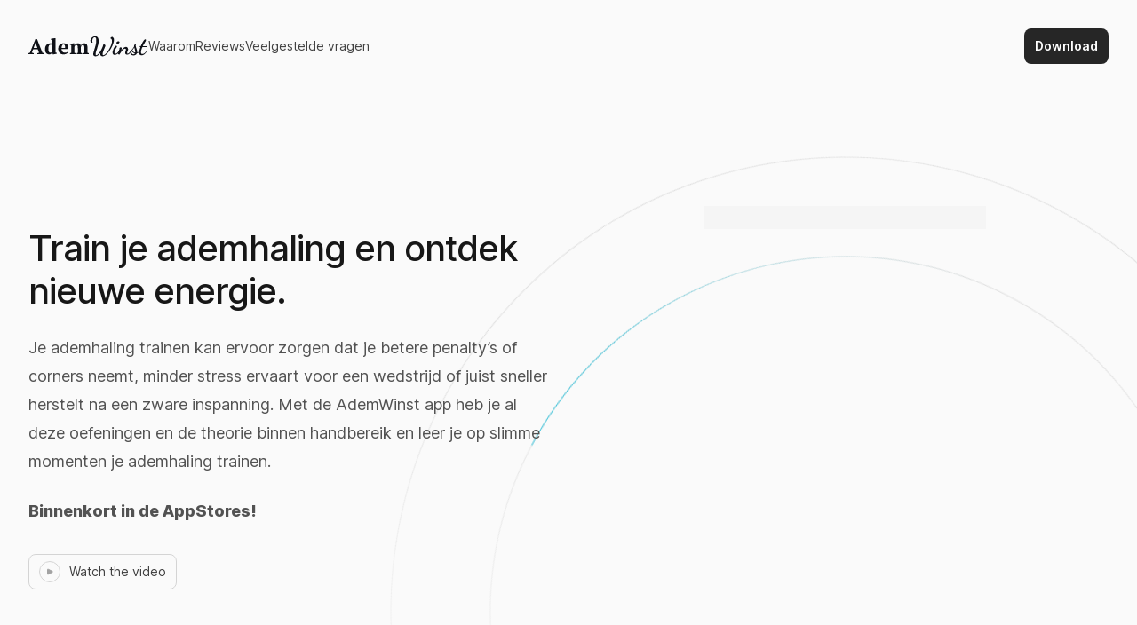

--- FILE ---
content_type: text/html; charset=utf-8
request_url: https://ademwinst.app/
body_size: 121270
content:
<!DOCTYPE html><html lang="en" class="h-full bg-gray-50 antialiased __variable_aaf875"><head><meta charSet="utf-8"/><meta name="viewport" content="width=device-width, initial-scale=1"/><link rel="preload" href="/_next/static/media/c9a5bc6a7c948fb0-s.p.woff2" as="font" crossorigin="" type="font/woff2"/><link rel="preload" as="image" href="/_next/static/media/phone-frame.d4b6b62a.svg" fetchPriority="high"/><link rel="stylesheet" href="/_next/static/css/f3c9329f06c8ed7a.css" crossorigin="" data-precedence="next"/><link rel="preload" as="script" fetchPriority="low" href="/_next/static/chunks/webpack-fa63d5110eca68d3.js" crossorigin=""/><script src="/_next/static/chunks/fd9d1056-695cc4edb246d3a5.js" async="" crossorigin=""></script><script src="/_next/static/chunks/938-52bb713f7851f076.js" async="" crossorigin=""></script><script src="/_next/static/chunks/main-app-5891c749ca4fcace.js" async="" crossorigin=""></script><script src="/_next/static/chunks/250-06f6bdc0fc872215.js" async=""></script><script src="/_next/static/chunks/333-912b9f3e93354676.js" async=""></script><script src="/_next/static/chunks/440-0098a7ded27da1b6.js" async=""></script><script src="/_next/static/chunks/651-8adfaf8a51e3a3cd.js" async=""></script><script src="/_next/static/chunks/app/(main)/layout-3f70fa422e464849.js" async=""></script><script src="/_next/static/chunks/app/(main)/page-2dd5091c2b9aef36.js" async=""></script><script src="/_next/static/chunks/app/layout-f33c337cc64178cb.js" async=""></script><link rel="preload" href="https://www.googletagmanager.com/gtag/js?id=G-ZFGXEWF5SP" as="script"/><title>AdemWinst - Maak van je adem je superkracht.</title><meta name="description" content="Maak van je adem je superkracht. Oefen elke dag en verbeter in je herstel en prestaties. AdemWinst is de app die je helpt om je ademhaling te verbeteren."/><link rel="icon" href="/favicon.ico" type="image/x-icon" sizes="16x16"/><meta name="next-size-adjust"/><script src="/_next/static/chunks/polyfills-c67a75d1b6f99dc8.js" crossorigin="" noModule=""></script></head><body class="flex h-full flex-col"><div class="flex min-h-full flex-col"><header><nav><div class="mx-auto max-w-7xl px-4 sm:px-6 lg:px-8 relative z-50 flex justify-between py-8"><div class="relative z-10 flex items-center gap-16"><a aria-label="Home" href="/"><svg width="135" height="24" viewBox="0 0 135 24" fill="none" xmlns="http://www.w3.org/2000/svg"><path d="M5.928 21H0V20.088C0.256 19.928 0.528 19.792 0.816 19.68C1.12 19.552 1.416 19.456 1.704 19.392L7.896 3.912H9.672L15.696 19.392C16.016 19.456 16.336 19.552 16.656 19.68C16.976 19.792 17.256 19.928 17.496 20.088V21H9.984V20.088C10.288 19.944 10.616 19.808 10.968 19.68C11.32 19.552 11.656 19.456 11.976 19.392L10.584 15.576H5.256L3.84 19.392C4.576 19.488 5.272 19.72 5.928 20.088V21ZM5.832 14.016H10.08L8.52 9.432L8.064 7.368H8.016L7.488 9.48L5.832 14.016Z" fill="#0F1117"></path><path d="M26.8924 18.624C26.8124 18.976 26.6684 19.312 26.4604 19.632C26.2524 19.952 26.0044 20.24 25.7164 20.496C25.4284 20.736 25.1004 20.928 24.7324 21.072C24.3644 21.216 23.9724 21.288 23.5564 21.288C21.9724 21.288 20.7644 20.792 19.9324 19.8C19.1164 18.792 18.7084 17.256 18.7084 15.192C18.7084 14.136 18.8524 13.216 19.1404 12.432C19.4284 11.632 19.8284 10.96 20.3404 10.416C20.8684 9.872 21.5004 9.464 22.2364 9.192C22.9724 8.92 23.7884 8.784 24.6844 8.784C24.9724 8.784 25.2124 8.792 25.4044 8.808C25.6124 8.824 25.7964 8.848 25.9564 8.88C26.1324 8.896 26.2924 8.936 26.4364 9C26.5964 9.048 26.7724 9.104 26.9644 9.168V4.944L25.1404 4.752V3.816C25.3644 3.72 25.6684 3.632 26.0524 3.552C26.4524 3.472 26.8684 3.4 27.3004 3.336C27.7324 3.256 28.1564 3.184 28.5724 3.12C28.9884 3.056 29.3324 3 29.6044 2.952H30.4204V19.296L32.0044 19.488V20.328C31.7804 20.44 31.4924 20.544 31.1404 20.64C30.7884 20.736 30.4204 20.824 30.0364 20.904C29.6524 20.984 29.2764 21.048 28.9084 21.096C28.5564 21.16 28.2604 21.208 28.0204 21.24H27.2044L26.9884 18.624H26.8924ZM24.7084 19.368C25.2684 19.368 25.7404 19.192 26.1244 18.84C26.5084 18.488 26.7884 17.888 26.9644 17.04V10.584C26.7564 10.456 26.4924 10.352 26.1724 10.272C25.8684 10.192 25.4844 10.152 25.0204 10.152C24.0924 10.152 23.4284 10.576 23.0284 11.424C22.6284 12.256 22.4284 13.472 22.4284 15.072C22.4284 16.368 22.6044 17.408 22.9564 18.192C23.3084 18.976 23.8924 19.368 24.7084 19.368Z" fill="#0F1117"></path><path d="M44.4756 18.984C44.3476 19.256 44.1396 19.536 43.8516 19.824C43.5796 20.096 43.2356 20.344 42.8196 20.568C42.4196 20.776 41.9476 20.944 41.4036 21.072C40.8756 21.216 40.2996 21.288 39.6756 21.288C38.6836 21.288 37.8036 21.144 37.0356 20.856C36.2676 20.552 35.6276 20.128 35.1156 19.584C34.6036 19.024 34.2116 18.36 33.9396 17.592C33.6836 16.824 33.5556 15.96 33.5556 15C33.5556 12.952 34.0916 11.392 35.1636 10.32C36.2356 9.248 37.7236 8.712 39.6276 8.712C40.4436 8.712 41.2036 8.824 41.9076 9.048C42.6276 9.272 43.2196 9.64 43.6836 10.152C44.1636 10.664 44.4916 11.336 44.6676 12.168C44.8596 13 44.8516 14.016 44.6436 15.216H37.2756C37.2916 16.48 37.6116 17.488 38.2356 18.24C38.8756 18.992 39.8116 19.368 41.0436 19.368C41.5716 19.368 42.1156 19.288 42.6756 19.128C43.2516 18.968 43.6996 18.76 44.0196 18.504L44.4756 18.984ZM39.5316 10.08C39.2116 10.08 38.9236 10.136 38.6676 10.248C38.4276 10.36 38.2116 10.568 38.0196 10.872C37.8436 11.16 37.6996 11.56 37.5876 12.072C37.4756 12.568 37.3956 13.2 37.3476 13.968H41.2116C41.3236 12.72 41.2516 11.76 40.9956 11.088C40.7396 10.416 40.2516 10.08 39.5316 10.08Z" fill="#0F1117"></path><path d="M60.4382 21H54.4382V20.064C54.5982 19.968 54.7742 19.872 54.9662 19.776C55.1742 19.664 55.3982 19.568 55.6382 19.488V14.712C55.6382 13.976 55.6142 13.352 55.5662 12.84C55.5342 12.328 55.4542 11.912 55.3262 11.592C55.1982 11.256 55.0222 11.016 54.7982 10.872C54.5742 10.712 54.2862 10.632 53.9342 10.632C53.4222 10.632 52.9742 10.832 52.5902 11.232C52.2222 11.616 51.9502 12.128 51.7742 12.768V19.488C52.2062 19.616 52.6062 19.808 52.9742 20.064V21H46.7342V20.064C46.9582 19.952 47.2062 19.848 47.4782 19.752C47.7502 19.656 48.0302 19.568 48.3182 19.488V10.704L46.7342 10.512V9.576C46.9902 9.464 47.3022 9.36 47.6702 9.264C48.0542 9.168 48.4462 9.088 48.8462 9.024C49.2462 8.944 49.6302 8.88 49.9982 8.832C50.3822 8.784 50.7022 8.744 50.9582 8.712H51.7742V11.424H51.7982C52.0542 10.672 52.5022 10.032 53.1422 9.504C53.7982 8.976 54.5822 8.712 55.4942 8.712C55.8782 8.712 56.2542 8.752 56.6222 8.832C56.9902 8.912 57.3262 9.064 57.6302 9.288C57.9502 9.496 58.2222 9.792 58.4462 10.176C58.6702 10.56 58.8302 11.056 58.9262 11.664C59.2142 10.784 59.6942 10.072 60.3662 9.528C61.0382 8.984 61.8542 8.712 62.8142 8.712C63.4062 8.712 63.9262 8.792 64.3742 8.952C64.8382 9.096 65.2222 9.36 65.5262 9.744C65.8462 10.128 66.0862 10.648 66.2462 11.304C66.4062 11.96 66.4862 12.792 66.4862 13.8V19.488C67.0302 19.584 67.5582 19.776 68.0702 20.064V21H61.8302V20.064C62.1982 19.824 62.5982 19.632 63.0302 19.488V14.28C63.0302 13.032 62.9102 12.112 62.6702 11.52C62.4462 10.928 61.9502 10.632 61.1822 10.632C60.6062 10.632 60.1502 10.848 59.8142 11.28C59.4942 11.712 59.2542 12.288 59.0942 13.008V19.488C59.3662 19.568 59.6062 19.656 59.8142 19.752C60.0382 19.848 60.2462 19.952 60.4382 20.064V21Z" fill="#0F1117"></path><path d="M75.7221 23.436C75.5354 23.436 75.2927 23.408 74.9941 23.352C74.6954 23.296 74.3874 23.184 74.0701 23.016C73.7714 22.8667 73.5194 22.624 73.3141 22.288C73.1087 21.952 73.0061 21.504 73.0061 20.944C73.0061 20.4773 73.0994 19.8707 73.2861 19.124C73.4727 18.3587 73.7901 17.248 74.2381 15.792C74.5741 14.6907 74.9007 13.608 75.2181 12.544C75.5541 11.4613 75.8247 10.3413 76.0301 9.184C76.2541 8.02667 76.3661 6.79467 76.3661 5.488C76.3661 4.72267 76.3194 4.07867 76.2261 3.556C76.1327 3.03333 75.9554 2.64133 75.6941 2.38C75.4514 2.1 75.1061 1.96 74.6581 1.96C74.2101 1.96 73.8181 2.08133 73.4821 2.324C73.1461 2.56667 72.8661 2.89333 72.6421 3.304C72.4181 3.696 72.2501 4.13467 72.1381 4.62C72.0261 5.10533 71.9701 5.59067 71.9701 6.076C71.9701 6.89733 72.1101 7.57867 72.3901 8.12C71.4754 8.12 70.8127 7.90533 70.4021 7.476C69.9914 7.04667 69.7861 6.51467 69.7861 5.88C69.7861 5.32 69.9261 4.74133 70.2061 4.144C70.4861 3.54667 70.8687 3.00533 71.3541 2.52C71.8581 2.016 72.4367 1.61467 73.0901 1.316C73.7434 0.998667 74.4434 0.84 75.1901 0.84C76.4594 0.84 77.4207 1.30667 78.0741 2.24C78.7461 3.17333 79.0821 4.49867 79.0821 6.216C79.0821 7.504 78.9047 8.848 78.5501 10.248C78.2141 11.6293 77.7847 13.1413 77.2621 14.784C77.0754 15.3813 76.8514 16.044 76.5901 16.772C76.3474 17.4813 76.1234 18.2187 75.9181 18.984C75.7314 19.7307 75.6381 20.4773 75.6381 21.224C75.6381 21.5787 75.6754 21.8213 75.7501 21.952C75.8434 22.1013 76.0114 22.176 76.2541 22.176C76.7581 22.176 77.2901 21.9613 77.8501 21.532C78.4287 21.1027 79.0074 20.524 79.5861 19.796C80.1647 19.068 80.7154 18.256 81.2381 17.36C81.7794 16.464 82.2741 15.5493 82.7221 14.616C83.1701 13.664 83.5434 12.768 83.8421 11.928C84.1407 11.0693 84.3367 10.3227 84.4301 9.688C85.1394 9.688 85.6901 9.884 86.0821 10.276C86.4741 10.668 86.6701 11.0413 86.6701 11.396C86.6701 11.5827 86.5861 11.9 86.4181 12.348C86.2687 12.796 86.0074 13.4587 85.6341 14.336C85.3354 15.0453 85.0274 15.8013 84.7101 16.604C84.3927 17.388 84.1221 18.172 83.8981 18.956C83.6927 19.7213 83.5901 20.44 83.5901 21.112C83.5901 21.4853 83.6367 21.756 83.7301 21.924C83.8421 22.092 84.0381 22.176 84.3181 22.176C84.8407 22.176 85.4381 21.9147 86.1101 21.392C86.8007 20.888 87.5101 20.1973 88.2381 19.32C88.9661 18.424 89.6754 17.4253 90.3661 16.324C91.0567 15.204 91.6821 14.0467 92.2421 12.852C92.8021 11.6573 93.2407 10.4813 93.5581 9.324C93.8941 8.16667 94.0621 7.112 94.0621 6.16C94.0621 5.13333 93.8754 4.40533 93.5021 3.976C93.1474 3.54667 92.6994 3.23867 92.1581 3.052C92.4941 2.51067 92.8487 2.11867 93.2221 1.876C93.6141 1.61467 93.9594 1.484 94.2581 1.484C94.6874 1.484 95.1261 1.764 95.5741 2.324C96.0407 2.86533 96.2741 3.724 96.2741 4.9C96.2741 5.88933 96.0781 7.028 95.6861 8.316C95.3127 9.604 94.7901 10.948 94.1181 12.348C93.4647 13.7293 92.7087 15.0827 91.8501 16.408C91.0101 17.7147 90.1047 18.9 89.1341 19.964C88.1821 21.028 87.2207 21.868 86.2501 22.484C85.2794 23.1187 84.3554 23.436 83.4781 23.436C82.9927 23.436 82.5541 23.3333 82.1621 23.128C81.7887 22.9413 81.4901 22.6613 81.2661 22.288C81.0607 21.9333 80.9581 21.5133 80.9581 21.028C80.9581 20.804 80.9861 20.5707 81.0421 20.328C81.0981 20.0853 81.1634 19.8427 81.2381 19.6C80.3234 20.7573 79.3994 21.6813 78.4661 22.372C77.5514 23.0813 76.6367 23.436 75.7221 23.436Z" fill="#0F1117"></path><path d="M97.16 21.84C96.3387 21.84 95.7227 21.5973 95.312 21.112C94.9013 20.6267 94.696 20.0387 94.696 19.348C94.696 18.9187 94.7707 18.3773 94.92 17.724C95.0693 17.0707 95.2747 16.3893 95.536 15.68C95.816 14.952 96.1333 14.2707 96.488 13.636C96.8427 13.0013 97.2253 12.488 97.636 12.096C98.0467 11.6853 98.4573 11.48 98.868 11.48C99.092 11.48 99.288 11.5547 99.456 11.704C99.624 11.8347 99.708 12.0307 99.708 12.292C99.708 12.5347 99.5587 12.8987 99.26 13.384C98.98 13.8693 98.644 14.4293 98.252 15.064C97.8787 15.6987 97.5427 16.3613 97.244 17.052C96.964 17.724 96.824 18.368 96.824 18.984C96.824 19.5813 96.9267 19.9827 97.132 20.188C97.356 20.3747 97.6733 20.468 98.084 20.468C98.7187 20.468 99.4093 20.1507 100.156 19.516C100.903 18.8813 101.677 17.7707 102.48 16.184L102.9 16.632C102.247 18.2747 101.416 19.5533 100.408 20.468C99.4 21.3827 98.3173 21.84 97.16 21.84ZM100.464 9.212C100.109 9.212 99.7827 9.128 99.484 8.96C99.204 8.77333 99.064 8.49333 99.064 8.12C99.064 7.672 99.3067 7.28933 99.792 6.972C100.277 6.65467 100.781 6.496 101.304 6.496C101.64 6.496 101.92 6.57067 102.144 6.72C102.387 6.86933 102.508 7.14 102.508 7.532C102.508 7.924 102.293 8.30667 101.864 8.68C101.435 9.03467 100.968 9.212 100.464 9.212Z" fill="#0F1117"></path><path d="M111.192 21.56C110.464 21.56 109.904 21.3733 109.512 21C109.139 20.6453 108.952 20.188 108.952 19.628C108.952 19.2547 109.017 18.8627 109.148 18.452C109.279 18.0227 109.409 17.5933 109.54 17.164C109.671 16.7347 109.736 16.324 109.736 15.932C109.736 15.5213 109.633 15.2413 109.428 15.092C109.241 14.924 109.017 14.84 108.756 14.84C108.196 14.84 107.617 15.0733 107.02 15.54C106.441 15.988 105.872 16.5573 105.312 17.248C104.771 17.9387 104.257 18.6573 103.772 19.404C103.287 20.1507 102.867 20.8227 102.512 21.42C102.157 21.42 101.821 21.3547 101.504 21.224C101.187 21.112 100.916 20.9067 100.692 20.608C100.711 20.5147 100.823 20.2347 101.028 19.768C101.215 19.2827 101.429 18.7133 101.672 18.06C101.915 17.388 102.129 16.688 102.316 15.96C102.503 15.232 102.596 14.5693 102.596 13.972C102.727 13.8227 102.923 13.6733 103.184 13.524C103.464 13.3747 103.753 13.3 104.052 13.3C104.705 13.3 105.032 13.58 105.032 14.14C105.032 14.364 104.985 14.7 104.892 15.148C104.817 15.5773 104.705 16.072 104.556 16.632C105.041 15.9787 105.573 15.3627 106.152 14.784C106.731 14.2053 107.328 13.7387 107.944 13.384C108.579 13.0107 109.213 12.824 109.848 12.824C110.651 12.824 111.239 13.0947 111.612 13.636C112.004 14.1773 112.2 14.7747 112.2 15.428C112.2 15.988 112.107 16.5107 111.92 16.996C111.733 17.4813 111.547 17.9387 111.36 18.368C111.192 18.7973 111.108 19.2173 111.108 19.628C111.108 19.9267 111.173 20.1413 111.304 20.272C111.453 20.384 111.612 20.44 111.78 20.44C112.228 20.44 112.695 20.2253 113.18 19.796C113.665 19.3667 114.123 18.8253 114.552 18.172C115 17.5 115.392 16.828 115.728 16.156L116.204 16.548C115.812 17.4627 115.364 18.3027 114.86 19.068C114.375 19.8147 113.824 20.4213 113.208 20.888C112.611 21.336 111.939 21.56 111.192 21.56Z" fill="#0F1117"></path><path d="M118.266 22.428C117.333 22.428 116.577 22.232 115.998 21.84C115.438 21.4667 115.037 20.9907 114.794 20.412C114.552 19.8147 114.43 19.208 114.43 18.592C114.43 18.0507 114.505 17.6307 114.654 17.332C114.804 17.0333 114.99 16.8187 115.214 16.688C115.438 16.5387 115.644 16.4267 115.83 16.352C116.036 16.2773 116.185 16.1933 116.278 16.1C116.745 15.6147 117.221 15.0547 117.706 14.42C118.21 13.7667 118.64 13.048 118.994 12.264V11.984C118.994 11.2373 119.116 10.7147 119.358 10.416C119.62 10.0987 119.918 9.94 120.254 9.94C120.478 9.94 120.637 9.996 120.73 10.108C120.842 10.22 120.908 10.3507 120.926 10.5C120.926 10.612 120.898 10.7427 120.842 10.892C120.805 11.0413 120.786 11.2467 120.786 11.508C120.786 12.068 120.917 12.712 121.178 13.44C121.458 14.1493 121.729 14.9053 121.99 15.708C122.27 16.5107 122.41 17.332 122.41 18.172C122.41 18.396 122.401 18.6013 122.382 18.788C122.364 18.9747 122.336 19.152 122.298 19.32C122.877 19.1707 123.446 18.8533 124.006 18.368C124.566 17.864 125.098 17.1267 125.602 16.156L125.938 16.408C125.584 17.472 125.07 18.3307 124.398 18.984C123.726 19.6187 122.942 20.0107 122.046 20.16C121.748 20.9253 121.253 21.4947 120.562 21.868C119.89 22.2413 119.125 22.428 118.266 22.428ZM118.07 21.196C118.444 21.196 118.789 21.1027 119.106 20.916C119.424 20.7293 119.676 20.4587 119.862 20.104C119.097 19.936 118.406 19.6373 117.79 19.208C117.174 18.7787 116.698 18.34 116.362 17.892C116.101 17.948 115.97 18.2 115.97 18.648C115.97 19.264 116.148 19.8427 116.502 20.384C116.857 20.9253 117.38 21.196 118.07 21.196ZM120.086 19.264C120.124 19.1333 120.142 18.984 120.142 18.816C120.161 18.6293 120.17 18.4893 120.17 18.396C120.152 17.556 120.04 16.7253 119.834 15.904C119.629 15.0827 119.424 14.2427 119.218 13.384C118.882 13.9627 118.49 14.588 118.042 15.26C117.594 15.932 117.174 16.4733 116.782 16.884C117.081 17.388 117.52 17.864 118.098 18.312C118.677 18.76 119.34 19.0773 120.086 19.264Z" fill="#0F1117"></path><path d="M127.355 22.288C126.533 22.288 125.871 22.0453 125.367 21.56C124.863 21.0747 124.611 20.3373 124.611 19.348C124.611 18.5827 124.751 17.6307 125.031 16.492C125.329 15.3533 125.703 14.1773 126.151 12.964C126.02 12.9267 125.861 12.8987 125.675 12.88C125.507 12.8427 125.339 12.7867 125.171 12.712V11.844C125.469 11.8813 125.712 11.9093 125.899 11.928C126.104 11.9467 126.309 11.9653 126.515 11.984C126.907 10.9947 127.327 10.0427 127.775 9.128C128.241 8.19467 128.699 7.364 129.147 6.636C129.613 5.908 130.052 5.33867 130.463 4.928C130.873 4.49867 131.237 4.284 131.555 4.284C131.741 4.284 131.919 4.35867 132.087 4.508C132.255 4.63867 132.339 4.83467 132.339 5.096C132.339 5.46933 132.143 6.00133 131.751 6.692C131.377 7.38267 130.911 8.19467 130.351 9.128C129.791 10.0427 129.249 11.0227 128.727 12.068C128.876 12.068 129.025 12.068 129.175 12.068C129.324 12.068 129.464 12.068 129.595 12.068C130.416 12.068 131.153 12.0587 131.807 12.04C132.479 12.0027 133.16 11.9467 133.851 11.872V12.796C132.824 12.8893 131.881 12.964 131.023 13.02C130.164 13.076 129.343 13.1133 128.559 13.132C128.503 13.132 128.447 13.132 128.391 13.132C128.335 13.132 128.279 13.132 128.223 13.132C127.831 14.0467 127.485 14.9893 127.187 15.96C126.907 16.912 126.767 17.8453 126.767 18.76C126.767 19.5253 126.888 20.0667 127.131 20.384C127.373 20.7013 127.756 20.86 128.279 20.86C129.212 20.86 130.164 20.44 131.135 19.6C132.124 18.7413 132.983 17.584 133.711 16.128L134.103 16.408C133.617 17.5093 133.011 18.508 132.283 19.404C131.573 20.3 130.799 21 129.959 21.504C129.119 22.0267 128.251 22.288 127.355 22.288Z" fill="#0F1117"></path></svg></a><div class="hidden lg:flex lg:gap-10"><a class="relative -mx-3 -my-2 rounded-lg px-3 py-2 text-sm text-gray-700 transition-colors delay-150 hover:text-gray-900 hover:delay-0" href="/#waarom"><span class="relative z-10">Waarom</span></a><a class="relative -mx-3 -my-2 rounded-lg px-3 py-2 text-sm text-gray-700 transition-colors delay-150 hover:text-gray-900 hover:delay-0" href="/#reviews"><span class="relative z-10">Reviews</span></a><a class="relative -mx-3 -my-2 rounded-lg px-3 py-2 text-sm text-gray-700 transition-colors delay-150 hover:text-gray-900 hover:delay-0" href="/#faqs"><span class="relative z-10">Veelgestelde vragen</span></a></div></div><div class="flex items-center gap-6"><div class="lg:hidden" data-headlessui-state=""><button class="relative z-10 -m-2 inline-flex items-center rounded-lg stroke-gray-900 p-2 hover:bg-gray-200/50 hover:stroke-gray-600 active:stroke-gray-900 ui-not-focus-visible:outline-none" aria-label="Toggle site navigation" type="button" aria-expanded="false" data-headlessui-state=""><svg viewBox="0 0 24 24" fill="none" aria-hidden="true" class="h-6 w-6"><path d="M5 6h14M5 18h14M5 12h14" stroke-width="2" stroke-linecap="round" stroke-linejoin="round"></path></svg></button></div><div style="position:fixed;top:1px;left:1px;width:1px;height:0;padding:0;margin:-1px;overflow:hidden;clip:rect(0, 0, 0, 0);white-space:nowrap;border-width:0;display:none"></div><a class="inline-flex justify-center rounded-lg py-2 px-3 text-sm font-semibold outline-2 outline-offset-2 transition-colors bg-gray-800 text-white hover:bg-gray-900 active:bg-gray-800 active:text-white/80 hidden lg:block" variant="solid" color="gray" href="#">Download</a></div></div></nav></header><main class="flex-auto"><div class="overflow-hidden py-20 sm:py-32 lg:pb-32 xl:pb-36"><div class="mx-auto max-w-7xl px-4 sm:px-6 lg:px-8"><div class="lg:grid lg:grid-cols-12 lg:gap-x-8 lg:gap-y-20"><div class="relative z-10 mx-auto max-w-2xl lg:col-span-7 lg:max-w-none lg:pt-6 xl:col-span-6"><h1 class="text-4xl font-medium tracking-tight text-gray-900">Train je ademhaling en ontdek nieuwe energie.</h1><p class="mt-6 text-lg text-gray-600">Je ademhaling trainen kan ervoor zorgen dat je betere penalty’s of corners neemt, minder stress ervaart voor een wedstrijd of juist sneller herstelt na een zware inspanning. Met de AdemWinst app heb je al deze oefeningen en de theorie binnen handbereik en leer je op slimme momenten je ademhaling trainen.</p><p class="mt-6 text-lg text-gray-600 font-extrabold">Binnenkort in de AppStores!</p><div class="mt-8 flex flex-wrap gap-x-6 gap-y-4"><a class="inline-flex justify-center rounded-lg border py-[calc(theme(spacing.2)-1px)] px-[calc(theme(spacing.3)-1px)] text-sm outline-2 outline-offset-2 transition-colors border-gray-300 text-gray-700 hover:border-gray-400 active:bg-gray-100 active:text-gray-700/80" variant="outline" color="gray" href="https://www.youtube.com/@ademwinst"><svg viewBox="0 0 24 24" fill="none" aria-hidden="true" class="h-6 w-6 flex-none"><circle cx="12" cy="12" r="11.5" stroke="#D4D4D4"></circle><path d="M9.5 14.382V9.618a.5.5 0 0 1 .724-.447l4.764 2.382a.5.5 0 0 1 0 .894l-4.764 2.382a.5.5 0 0 1-.724-.447Z" fill="#A3A3A3" stroke="#A3A3A3"></path></svg><span class="ml-2.5">Watch the video</span></a></div></div><div class="relative mt-10 sm:mt-20 lg:col-span-5 lg:row-span-2 lg:mt-0 xl:col-span-6"><div class="absolute left-1/2 top-4 h-[1026px] w-[1026px] -translate-x-1/3 stroke-gray-300/70 [mask-image:linear-gradient(to_bottom,white_20%,transparent_75%)] sm:top-16 sm:-translate-x-1/2 lg:-top-16 lg:ml-12 xl:-top-14 xl:ml-0"><svg viewBox="0 0 1026 1026" fill="none" aria-hidden="true" class="absolute inset-0 h-full w-full animate-spin-slow"><path d="M1025 513c0 282.77-229.23 512-512 512S1 795.77 1 513 230.23 1 513 1s512 229.23 512 512Z" stroke="#D4D4D4" stroke-opacity="0.7"></path><path d="M513 1025C230.23 1025 1 795.77 1 513" stroke="url(#:S1:-gradient-1)" stroke-linecap="round"></path><defs><linearGradient id=":S1:-gradient-1" x1="1" y1="513" x2="1" y2="1025" gradientUnits="userSpaceOnUse"><stop stop-color="#06b6d4"></stop><stop offset="1" stop-color="#06b6d4" stop-opacity="0"></stop></linearGradient></defs></svg><svg viewBox="0 0 1026 1026" fill="none" aria-hidden="true" class="absolute inset-0 h-full w-full animate-spin-reverse-slower"><path d="M913 513c0 220.914-179.086 400-400 400S113 733.914 113 513s179.086-400 400-400 400 179.086 400 400Z" stroke="#D4D4D4" stroke-opacity="0.7"></path><path d="M913 513c0 220.914-179.086 400-400 400" stroke="url(#:S1:-gradient-2)" stroke-linecap="round"></path><defs><linearGradient id=":S1:-gradient-2" x1="913" y1="513" x2="913" y2="913" gradientUnits="userSpaceOnUse"><stop stop-color="#06b6d4"></stop><stop offset="1" stop-color="#06b6d4" stop-opacity="0"></stop></linearGradient></defs></svg></div><div class="-mx-4 h-[448px] px-9 [mask-image:linear-gradient(to_bottom,white_60%,transparent)] sm:mx-0 lg:absolute lg:-inset-x-10 lg:-bottom-20 lg:-top-10 lg:h-auto lg:px-0 lg:pt-10 xl:-bottom-32"><div class="relative aspect-[366/729] mx-auto max-w-[366px]"><div class="absolute inset-y-[calc(1/729*100%)] left-[calc(7/729*100%)] right-[calc(5/729*100%)] rounded-[calc(58/366*100%)/calc(58/729*100%)] shadow-2xl"></div><div class="absolute left-[calc(23/366*100%)] top-[calc(23/729*100%)] grid h-[calc(686/729*100%)] w-[calc(318/366*100%)] transform grid-cols-1 overflow-hidden bg-gray-100 pt-[calc(23/318*100%)]"><div class="flex flex-col"><div class="flex justify-between px-4 pt-4"><svg viewBox="0 0 24 24" fill="none" aria-hidden="true" class="h-6 w-6 flex-none"><path d="M5 6h14M5 18h14M5 12h14" stroke="#000" stroke-width="2" stroke-linecap="round" stroke-linejoin="round"></path></svg><svg width="135" height="24" viewBox="0 0 135 24" fill="none" xmlns="http://www.w3.org/2000/svg"><path d="M5.928 21H0V20.088C0.256 19.928 0.528 19.792 0.816 19.68C1.12 19.552 1.416 19.456 1.704 19.392L7.896 3.912H9.672L15.696 19.392C16.016 19.456 16.336 19.552 16.656 19.68C16.976 19.792 17.256 19.928 17.496 20.088V21H9.984V20.088C10.288 19.944 10.616 19.808 10.968 19.68C11.32 19.552 11.656 19.456 11.976 19.392L10.584 15.576H5.256L3.84 19.392C4.576 19.488 5.272 19.72 5.928 20.088V21ZM5.832 14.016H10.08L8.52 9.432L8.064 7.368H8.016L7.488 9.48L5.832 14.016Z" fill="#0F1117"></path><path d="M26.8924 18.624C26.8124 18.976 26.6684 19.312 26.4604 19.632C26.2524 19.952 26.0044 20.24 25.7164 20.496C25.4284 20.736 25.1004 20.928 24.7324 21.072C24.3644 21.216 23.9724 21.288 23.5564 21.288C21.9724 21.288 20.7644 20.792 19.9324 19.8C19.1164 18.792 18.7084 17.256 18.7084 15.192C18.7084 14.136 18.8524 13.216 19.1404 12.432C19.4284 11.632 19.8284 10.96 20.3404 10.416C20.8684 9.872 21.5004 9.464 22.2364 9.192C22.9724 8.92 23.7884 8.784 24.6844 8.784C24.9724 8.784 25.2124 8.792 25.4044 8.808C25.6124 8.824 25.7964 8.848 25.9564 8.88C26.1324 8.896 26.2924 8.936 26.4364 9C26.5964 9.048 26.7724 9.104 26.9644 9.168V4.944L25.1404 4.752V3.816C25.3644 3.72 25.6684 3.632 26.0524 3.552C26.4524 3.472 26.8684 3.4 27.3004 3.336C27.7324 3.256 28.1564 3.184 28.5724 3.12C28.9884 3.056 29.3324 3 29.6044 2.952H30.4204V19.296L32.0044 19.488V20.328C31.7804 20.44 31.4924 20.544 31.1404 20.64C30.7884 20.736 30.4204 20.824 30.0364 20.904C29.6524 20.984 29.2764 21.048 28.9084 21.096C28.5564 21.16 28.2604 21.208 28.0204 21.24H27.2044L26.9884 18.624H26.8924ZM24.7084 19.368C25.2684 19.368 25.7404 19.192 26.1244 18.84C26.5084 18.488 26.7884 17.888 26.9644 17.04V10.584C26.7564 10.456 26.4924 10.352 26.1724 10.272C25.8684 10.192 25.4844 10.152 25.0204 10.152C24.0924 10.152 23.4284 10.576 23.0284 11.424C22.6284 12.256 22.4284 13.472 22.4284 15.072C22.4284 16.368 22.6044 17.408 22.9564 18.192C23.3084 18.976 23.8924 19.368 24.7084 19.368Z" fill="#0F1117"></path><path d="M44.4756 18.984C44.3476 19.256 44.1396 19.536 43.8516 19.824C43.5796 20.096 43.2356 20.344 42.8196 20.568C42.4196 20.776 41.9476 20.944 41.4036 21.072C40.8756 21.216 40.2996 21.288 39.6756 21.288C38.6836 21.288 37.8036 21.144 37.0356 20.856C36.2676 20.552 35.6276 20.128 35.1156 19.584C34.6036 19.024 34.2116 18.36 33.9396 17.592C33.6836 16.824 33.5556 15.96 33.5556 15C33.5556 12.952 34.0916 11.392 35.1636 10.32C36.2356 9.248 37.7236 8.712 39.6276 8.712C40.4436 8.712 41.2036 8.824 41.9076 9.048C42.6276 9.272 43.2196 9.64 43.6836 10.152C44.1636 10.664 44.4916 11.336 44.6676 12.168C44.8596 13 44.8516 14.016 44.6436 15.216H37.2756C37.2916 16.48 37.6116 17.488 38.2356 18.24C38.8756 18.992 39.8116 19.368 41.0436 19.368C41.5716 19.368 42.1156 19.288 42.6756 19.128C43.2516 18.968 43.6996 18.76 44.0196 18.504L44.4756 18.984ZM39.5316 10.08C39.2116 10.08 38.9236 10.136 38.6676 10.248C38.4276 10.36 38.2116 10.568 38.0196 10.872C37.8436 11.16 37.6996 11.56 37.5876 12.072C37.4756 12.568 37.3956 13.2 37.3476 13.968H41.2116C41.3236 12.72 41.2516 11.76 40.9956 11.088C40.7396 10.416 40.2516 10.08 39.5316 10.08Z" fill="#0F1117"></path><path d="M60.4382 21H54.4382V20.064C54.5982 19.968 54.7742 19.872 54.9662 19.776C55.1742 19.664 55.3982 19.568 55.6382 19.488V14.712C55.6382 13.976 55.6142 13.352 55.5662 12.84C55.5342 12.328 55.4542 11.912 55.3262 11.592C55.1982 11.256 55.0222 11.016 54.7982 10.872C54.5742 10.712 54.2862 10.632 53.9342 10.632C53.4222 10.632 52.9742 10.832 52.5902 11.232C52.2222 11.616 51.9502 12.128 51.7742 12.768V19.488C52.2062 19.616 52.6062 19.808 52.9742 20.064V21H46.7342V20.064C46.9582 19.952 47.2062 19.848 47.4782 19.752C47.7502 19.656 48.0302 19.568 48.3182 19.488V10.704L46.7342 10.512V9.576C46.9902 9.464 47.3022 9.36 47.6702 9.264C48.0542 9.168 48.4462 9.088 48.8462 9.024C49.2462 8.944 49.6302 8.88 49.9982 8.832C50.3822 8.784 50.7022 8.744 50.9582 8.712H51.7742V11.424H51.7982C52.0542 10.672 52.5022 10.032 53.1422 9.504C53.7982 8.976 54.5822 8.712 55.4942 8.712C55.8782 8.712 56.2542 8.752 56.6222 8.832C56.9902 8.912 57.3262 9.064 57.6302 9.288C57.9502 9.496 58.2222 9.792 58.4462 10.176C58.6702 10.56 58.8302 11.056 58.9262 11.664C59.2142 10.784 59.6942 10.072 60.3662 9.528C61.0382 8.984 61.8542 8.712 62.8142 8.712C63.4062 8.712 63.9262 8.792 64.3742 8.952C64.8382 9.096 65.2222 9.36 65.5262 9.744C65.8462 10.128 66.0862 10.648 66.2462 11.304C66.4062 11.96 66.4862 12.792 66.4862 13.8V19.488C67.0302 19.584 67.5582 19.776 68.0702 20.064V21H61.8302V20.064C62.1982 19.824 62.5982 19.632 63.0302 19.488V14.28C63.0302 13.032 62.9102 12.112 62.6702 11.52C62.4462 10.928 61.9502 10.632 61.1822 10.632C60.6062 10.632 60.1502 10.848 59.8142 11.28C59.4942 11.712 59.2542 12.288 59.0942 13.008V19.488C59.3662 19.568 59.6062 19.656 59.8142 19.752C60.0382 19.848 60.2462 19.952 60.4382 20.064V21Z" fill="#0F1117"></path><path d="M75.7221 23.436C75.5354 23.436 75.2927 23.408 74.9941 23.352C74.6954 23.296 74.3874 23.184 74.0701 23.016C73.7714 22.8667 73.5194 22.624 73.3141 22.288C73.1087 21.952 73.0061 21.504 73.0061 20.944C73.0061 20.4773 73.0994 19.8707 73.2861 19.124C73.4727 18.3587 73.7901 17.248 74.2381 15.792C74.5741 14.6907 74.9007 13.608 75.2181 12.544C75.5541 11.4613 75.8247 10.3413 76.0301 9.184C76.2541 8.02667 76.3661 6.79467 76.3661 5.488C76.3661 4.72267 76.3194 4.07867 76.2261 3.556C76.1327 3.03333 75.9554 2.64133 75.6941 2.38C75.4514 2.1 75.1061 1.96 74.6581 1.96C74.2101 1.96 73.8181 2.08133 73.4821 2.324C73.1461 2.56667 72.8661 2.89333 72.6421 3.304C72.4181 3.696 72.2501 4.13467 72.1381 4.62C72.0261 5.10533 71.9701 5.59067 71.9701 6.076C71.9701 6.89733 72.1101 7.57867 72.3901 8.12C71.4754 8.12 70.8127 7.90533 70.4021 7.476C69.9914 7.04667 69.7861 6.51467 69.7861 5.88C69.7861 5.32 69.9261 4.74133 70.2061 4.144C70.4861 3.54667 70.8687 3.00533 71.3541 2.52C71.8581 2.016 72.4367 1.61467 73.0901 1.316C73.7434 0.998667 74.4434 0.84 75.1901 0.84C76.4594 0.84 77.4207 1.30667 78.0741 2.24C78.7461 3.17333 79.0821 4.49867 79.0821 6.216C79.0821 7.504 78.9047 8.848 78.5501 10.248C78.2141 11.6293 77.7847 13.1413 77.2621 14.784C77.0754 15.3813 76.8514 16.044 76.5901 16.772C76.3474 17.4813 76.1234 18.2187 75.9181 18.984C75.7314 19.7307 75.6381 20.4773 75.6381 21.224C75.6381 21.5787 75.6754 21.8213 75.7501 21.952C75.8434 22.1013 76.0114 22.176 76.2541 22.176C76.7581 22.176 77.2901 21.9613 77.8501 21.532C78.4287 21.1027 79.0074 20.524 79.5861 19.796C80.1647 19.068 80.7154 18.256 81.2381 17.36C81.7794 16.464 82.2741 15.5493 82.7221 14.616C83.1701 13.664 83.5434 12.768 83.8421 11.928C84.1407 11.0693 84.3367 10.3227 84.4301 9.688C85.1394 9.688 85.6901 9.884 86.0821 10.276C86.4741 10.668 86.6701 11.0413 86.6701 11.396C86.6701 11.5827 86.5861 11.9 86.4181 12.348C86.2687 12.796 86.0074 13.4587 85.6341 14.336C85.3354 15.0453 85.0274 15.8013 84.7101 16.604C84.3927 17.388 84.1221 18.172 83.8981 18.956C83.6927 19.7213 83.5901 20.44 83.5901 21.112C83.5901 21.4853 83.6367 21.756 83.7301 21.924C83.8421 22.092 84.0381 22.176 84.3181 22.176C84.8407 22.176 85.4381 21.9147 86.1101 21.392C86.8007 20.888 87.5101 20.1973 88.2381 19.32C88.9661 18.424 89.6754 17.4253 90.3661 16.324C91.0567 15.204 91.6821 14.0467 92.2421 12.852C92.8021 11.6573 93.2407 10.4813 93.5581 9.324C93.8941 8.16667 94.0621 7.112 94.0621 6.16C94.0621 5.13333 93.8754 4.40533 93.5021 3.976C93.1474 3.54667 92.6994 3.23867 92.1581 3.052C92.4941 2.51067 92.8487 2.11867 93.2221 1.876C93.6141 1.61467 93.9594 1.484 94.2581 1.484C94.6874 1.484 95.1261 1.764 95.5741 2.324C96.0407 2.86533 96.2741 3.724 96.2741 4.9C96.2741 5.88933 96.0781 7.028 95.6861 8.316C95.3127 9.604 94.7901 10.948 94.1181 12.348C93.4647 13.7293 92.7087 15.0827 91.8501 16.408C91.0101 17.7147 90.1047 18.9 89.1341 19.964C88.1821 21.028 87.2207 21.868 86.2501 22.484C85.2794 23.1187 84.3554 23.436 83.4781 23.436C82.9927 23.436 82.5541 23.3333 82.1621 23.128C81.7887 22.9413 81.4901 22.6613 81.2661 22.288C81.0607 21.9333 80.9581 21.5133 80.9581 21.028C80.9581 20.804 80.9861 20.5707 81.0421 20.328C81.0981 20.0853 81.1634 19.8427 81.2381 19.6C80.3234 20.7573 79.3994 21.6813 78.4661 22.372C77.5514 23.0813 76.6367 23.436 75.7221 23.436Z" fill="#0F1117"></path><path d="M97.16 21.84C96.3387 21.84 95.7227 21.5973 95.312 21.112C94.9013 20.6267 94.696 20.0387 94.696 19.348C94.696 18.9187 94.7707 18.3773 94.92 17.724C95.0693 17.0707 95.2747 16.3893 95.536 15.68C95.816 14.952 96.1333 14.2707 96.488 13.636C96.8427 13.0013 97.2253 12.488 97.636 12.096C98.0467 11.6853 98.4573 11.48 98.868 11.48C99.092 11.48 99.288 11.5547 99.456 11.704C99.624 11.8347 99.708 12.0307 99.708 12.292C99.708 12.5347 99.5587 12.8987 99.26 13.384C98.98 13.8693 98.644 14.4293 98.252 15.064C97.8787 15.6987 97.5427 16.3613 97.244 17.052C96.964 17.724 96.824 18.368 96.824 18.984C96.824 19.5813 96.9267 19.9827 97.132 20.188C97.356 20.3747 97.6733 20.468 98.084 20.468C98.7187 20.468 99.4093 20.1507 100.156 19.516C100.903 18.8813 101.677 17.7707 102.48 16.184L102.9 16.632C102.247 18.2747 101.416 19.5533 100.408 20.468C99.4 21.3827 98.3173 21.84 97.16 21.84ZM100.464 9.212C100.109 9.212 99.7827 9.128 99.484 8.96C99.204 8.77333 99.064 8.49333 99.064 8.12C99.064 7.672 99.3067 7.28933 99.792 6.972C100.277 6.65467 100.781 6.496 101.304 6.496C101.64 6.496 101.92 6.57067 102.144 6.72C102.387 6.86933 102.508 7.14 102.508 7.532C102.508 7.924 102.293 8.30667 101.864 8.68C101.435 9.03467 100.968 9.212 100.464 9.212Z" fill="#0F1117"></path><path d="M111.192 21.56C110.464 21.56 109.904 21.3733 109.512 21C109.139 20.6453 108.952 20.188 108.952 19.628C108.952 19.2547 109.017 18.8627 109.148 18.452C109.279 18.0227 109.409 17.5933 109.54 17.164C109.671 16.7347 109.736 16.324 109.736 15.932C109.736 15.5213 109.633 15.2413 109.428 15.092C109.241 14.924 109.017 14.84 108.756 14.84C108.196 14.84 107.617 15.0733 107.02 15.54C106.441 15.988 105.872 16.5573 105.312 17.248C104.771 17.9387 104.257 18.6573 103.772 19.404C103.287 20.1507 102.867 20.8227 102.512 21.42C102.157 21.42 101.821 21.3547 101.504 21.224C101.187 21.112 100.916 20.9067 100.692 20.608C100.711 20.5147 100.823 20.2347 101.028 19.768C101.215 19.2827 101.429 18.7133 101.672 18.06C101.915 17.388 102.129 16.688 102.316 15.96C102.503 15.232 102.596 14.5693 102.596 13.972C102.727 13.8227 102.923 13.6733 103.184 13.524C103.464 13.3747 103.753 13.3 104.052 13.3C104.705 13.3 105.032 13.58 105.032 14.14C105.032 14.364 104.985 14.7 104.892 15.148C104.817 15.5773 104.705 16.072 104.556 16.632C105.041 15.9787 105.573 15.3627 106.152 14.784C106.731 14.2053 107.328 13.7387 107.944 13.384C108.579 13.0107 109.213 12.824 109.848 12.824C110.651 12.824 111.239 13.0947 111.612 13.636C112.004 14.1773 112.2 14.7747 112.2 15.428C112.2 15.988 112.107 16.5107 111.92 16.996C111.733 17.4813 111.547 17.9387 111.36 18.368C111.192 18.7973 111.108 19.2173 111.108 19.628C111.108 19.9267 111.173 20.1413 111.304 20.272C111.453 20.384 111.612 20.44 111.78 20.44C112.228 20.44 112.695 20.2253 113.18 19.796C113.665 19.3667 114.123 18.8253 114.552 18.172C115 17.5 115.392 16.828 115.728 16.156L116.204 16.548C115.812 17.4627 115.364 18.3027 114.86 19.068C114.375 19.8147 113.824 20.4213 113.208 20.888C112.611 21.336 111.939 21.56 111.192 21.56Z" fill="#0F1117"></path><path d="M118.266 22.428C117.333 22.428 116.577 22.232 115.998 21.84C115.438 21.4667 115.037 20.9907 114.794 20.412C114.552 19.8147 114.43 19.208 114.43 18.592C114.43 18.0507 114.505 17.6307 114.654 17.332C114.804 17.0333 114.99 16.8187 115.214 16.688C115.438 16.5387 115.644 16.4267 115.83 16.352C116.036 16.2773 116.185 16.1933 116.278 16.1C116.745 15.6147 117.221 15.0547 117.706 14.42C118.21 13.7667 118.64 13.048 118.994 12.264V11.984C118.994 11.2373 119.116 10.7147 119.358 10.416C119.62 10.0987 119.918 9.94 120.254 9.94C120.478 9.94 120.637 9.996 120.73 10.108C120.842 10.22 120.908 10.3507 120.926 10.5C120.926 10.612 120.898 10.7427 120.842 10.892C120.805 11.0413 120.786 11.2467 120.786 11.508C120.786 12.068 120.917 12.712 121.178 13.44C121.458 14.1493 121.729 14.9053 121.99 15.708C122.27 16.5107 122.41 17.332 122.41 18.172C122.41 18.396 122.401 18.6013 122.382 18.788C122.364 18.9747 122.336 19.152 122.298 19.32C122.877 19.1707 123.446 18.8533 124.006 18.368C124.566 17.864 125.098 17.1267 125.602 16.156L125.938 16.408C125.584 17.472 125.07 18.3307 124.398 18.984C123.726 19.6187 122.942 20.0107 122.046 20.16C121.748 20.9253 121.253 21.4947 120.562 21.868C119.89 22.2413 119.125 22.428 118.266 22.428ZM118.07 21.196C118.444 21.196 118.789 21.1027 119.106 20.916C119.424 20.7293 119.676 20.4587 119.862 20.104C119.097 19.936 118.406 19.6373 117.79 19.208C117.174 18.7787 116.698 18.34 116.362 17.892C116.101 17.948 115.97 18.2 115.97 18.648C115.97 19.264 116.148 19.8427 116.502 20.384C116.857 20.9253 117.38 21.196 118.07 21.196ZM120.086 19.264C120.124 19.1333 120.142 18.984 120.142 18.816C120.161 18.6293 120.17 18.4893 120.17 18.396C120.152 17.556 120.04 16.7253 119.834 15.904C119.629 15.0827 119.424 14.2427 119.218 13.384C118.882 13.9627 118.49 14.588 118.042 15.26C117.594 15.932 117.174 16.4733 116.782 16.884C117.081 17.388 117.52 17.864 118.098 18.312C118.677 18.76 119.34 19.0773 120.086 19.264Z" fill="#0F1117"></path><path d="M127.355 22.288C126.533 22.288 125.871 22.0453 125.367 21.56C124.863 21.0747 124.611 20.3373 124.611 19.348C124.611 18.5827 124.751 17.6307 125.031 16.492C125.329 15.3533 125.703 14.1773 126.151 12.964C126.02 12.9267 125.861 12.8987 125.675 12.88C125.507 12.8427 125.339 12.7867 125.171 12.712V11.844C125.469 11.8813 125.712 11.9093 125.899 11.928C126.104 11.9467 126.309 11.9653 126.515 11.984C126.907 10.9947 127.327 10.0427 127.775 9.128C128.241 8.19467 128.699 7.364 129.147 6.636C129.613 5.908 130.052 5.33867 130.463 4.928C130.873 4.49867 131.237 4.284 131.555 4.284C131.741 4.284 131.919 4.35867 132.087 4.508C132.255 4.63867 132.339 4.83467 132.339 5.096C132.339 5.46933 132.143 6.00133 131.751 6.692C131.377 7.38267 130.911 8.19467 130.351 9.128C129.791 10.0427 129.249 11.0227 128.727 12.068C128.876 12.068 129.025 12.068 129.175 12.068C129.324 12.068 129.464 12.068 129.595 12.068C130.416 12.068 131.153 12.0587 131.807 12.04C132.479 12.0027 133.16 11.9467 133.851 11.872V12.796C132.824 12.8893 131.881 12.964 131.023 13.02C130.164 13.076 129.343 13.1133 128.559 13.132C128.503 13.132 128.447 13.132 128.391 13.132C128.335 13.132 128.279 13.132 128.223 13.132C127.831 14.0467 127.485 14.9893 127.187 15.96C126.907 16.912 126.767 17.8453 126.767 18.76C126.767 19.5253 126.888 20.0667 127.131 20.384C127.373 20.7013 127.756 20.86 128.279 20.86C129.212 20.86 130.164 20.44 131.135 19.6C132.124 18.7413 132.983 17.584 133.711 16.128L134.103 16.408C133.617 17.5093 133.011 18.508 132.283 19.404C131.573 20.3 130.799 21 129.959 21.504C129.119 22.0267 128.251 22.288 127.355 22.288Z" fill="#0F1117"></path></svg><svg viewBox="0 0 24 24" fill="none" aria-hidden="true" class="h-6 w-6 flex-none"><path d="M15 8a3 3 0 1 1-6 0 3 3 0 0 1 6 0ZM6.696 19h10.608c1.175 0 2.08-.935 1.532-1.897C18.028 15.69 16.187 14 12 14s-6.028 1.689-6.836 3.103C4.616 18.065 5.521 19 6.696 19Z" stroke="#000" stroke-width="2" stroke-linecap="round" stroke-linejoin="round"></path></svg></div><div class="mt-6 flex-auto rounded-t-2xl bg-white"><svg style="width:100%;height:auto;margin-top:40px" width="382" height="519" viewBox="0 0 382 519" fill="none" xmlns="http://www.w3.org/2000/svg"><g clip-path="url(#clip0_169_63)" filter="url(#filter0_d_169_63)"><rect x="75" y="24" width="233" height="335" rx="29" fill="#4FA55D"></rect><path d="M302.125 54.6C302.125 40.2734 290.535 28.65 276.25 28.65L259 28.65L259 54.6C259 73.6841 243.529 89.2 224.5 89.2L155.5 89.2C136.471 89.2 121 73.6841 121 54.6L121 28.65L103.75 28.65C89.4648 28.65 77.875 40.2734 77.875 54.6L77.875 188.675L138.412 188.675C140.622 162.022 162.831 141.1 190 141.1C217.169 141.1 239.378 162.022 241.588 188.675L302.125 188.675L302.125 54.6ZM138.412 197.325L77.875 197.325L77.875 331.4C77.875 345.727 89.4648 357.35 103.75 357.35L121 357.35L121 331.4C121 312.316 136.471 296.8 155.5 296.8L224.5 296.8C243.529 296.8 259 312.316 259 331.4L259 357.35L276.25 357.35C290.535 357.35 302.125 345.727 302.125 331.4L302.125 197.325L241.588 197.325C239.378 223.978 217.169 244.9 190 244.9C162.831 244.9 140.622 223.978 138.412 197.325ZM232.909 197.325L147.091 197.325C149.247 219.166 167.629 236.25 190 236.25C212.371 236.25 230.753 219.166 232.909 197.325ZM232.909 188.675C230.753 166.834 212.371 149.75 190 149.75C167.629 149.75 149.247 166.834 147.091 188.675L232.909 188.675ZM250.375 28.65L129.625 28.65L129.625 54.6C129.625 68.9266 141.215 80.55 155.5 80.55L224.5 80.55C238.785 80.55 250.375 68.9266 250.375 54.6L250.375 28.65ZM129.625 331.4L129.625 357.35L250.375 357.35L250.375 331.4C250.375 317.073 238.785 305.45 224.5 305.45L155.5 305.45C141.215 305.45 129.625 317.073 129.625 331.4ZM276.25 20C295.279 20 310.75 35.5159 310.75 54.6L310.75 331.4C310.75 350.484 295.279 366 276.25 366L103.75 366C84.7211 366 69.25 350.484 69.25 331.4L69.25 54.6C69.25 35.5159 84.7211 20 103.75 20L276.25 20Z" fill="white"></path><circle cx="190" cy="193" r="45" fill="white"></circle><path d="M188.317 206.562C189.022 206.562 189.712 206.409 190.387 206.102C191.062 205.765 191.66 205.305 192.181 204.722C192.733 204.139 193.162 203.449 193.469 202.652C193.806 201.855 193.975 200.996 193.975 200.076C193.975 199.033 193.791 198.144 193.423 197.408C193.086 196.641 192.626 196.013 192.043 195.522C191.491 195.031 190.847 194.679 190.111 194.464C189.375 194.219 188.639 194.096 187.903 194.096H185.235V192.256L192.135 183.24L193.699 181.63V181.446L191.215 181.722H184.269L182.475 186.414H180.911C180.758 185.77 180.589 185.003 180.405 184.114C180.252 183.225 180.098 182.335 179.945 181.446C179.822 180.557 179.715 179.698 179.623 178.87C179.562 178.042 179.531 177.352 179.531 176.8H199.587V179.054L191.629 188.76L189.651 190.784V190.876L191.215 190.554C192.656 190.615 193.944 190.891 195.079 191.382C196.244 191.842 197.21 192.486 197.977 193.314C198.774 194.111 199.372 195.047 199.771 196.12C200.2 197.193 200.415 198.374 200.415 199.662C200.415 201.195 200.078 202.575 199.403 203.802C198.759 205.029 197.885 206.071 196.781 206.93C195.677 207.789 194.389 208.448 192.917 208.908C191.445 209.337 189.896 209.552 188.271 209.552C187.351 209.552 186.431 209.475 185.511 209.322C184.591 209.199 183.717 209.015 182.889 208.77C182.092 208.525 181.356 208.233 180.681 207.896C180.037 207.559 179.485 207.191 179.025 206.792L180.727 202.008H182.061C182.245 202.223 182.49 202.514 182.797 202.882C183.134 203.219 183.472 203.587 183.809 203.986C184.177 204.385 184.53 204.783 184.867 205.182C185.204 205.581 185.496 205.918 185.741 206.194C186.048 206.255 186.385 206.332 186.753 206.424C187.152 206.516 187.673 206.562 188.317 206.562Z" fill="black"></path></g><g filter="url(#filter1_f_169_63)"><ellipse cx="72.5" cy="52" rx="27.5" ry="5" fill="black" fill-opacity="0.5"></ellipse></g><g clip-path="url(#clip1_169_63)"><path d="M80.3418 8.80176C83.4707 10.1465 86.2393 12.1768 88.4541 14.6992L84.9297 23.4971C84.7188 24.0244 84.7012 24.6045 84.877 25.1494C85.0527 25.6943 85.4131 26.1514 85.8965 26.4502L93.9121 31.5127C93.6045 34.9756 92.5146 38.2188 90.8184 41.0488L81.3613 40.416C80.7988 40.3809 80.2363 40.5391 79.7705 40.873C79.3047 41.207 78.9795 41.6904 78.8477 42.2441L76.5098 51.4375C74.9014 51.8066 73.2227 52 71.5 52C69.7773 52 68.0986 51.8066 66.4902 51.4375L64.1611 42.2441C64.0205 41.6904 63.6953 41.207 63.2383 40.873C62.7813 40.5391 62.2188 40.3809 61.6475 40.416L52.1904 41.0488C50.4941 38.2188 49.4043 34.9756 49.0967 31.5127L57.1211 26.459C57.6045 26.1602 57.9648 25.6943 58.1406 25.1582C58.3164 24.6221 58.2988 24.0332 58.0879 23.5059L54.5459 14.6992C56.752 12.168 59.5205 10.1377 62.6582 8.80176L69.9443 14.875C70.3838 15.2354 70.9287 15.4375 71.5 15.4375C72.0713 15.4375 72.6162 15.2354 73.0557 14.875L80.3418 8.80176ZM72.7393 21.6074C72.001 21.0713 70.999 21.0713 70.2607 21.6074L64.3809 25.8789C63.6426 26.415 63.335 27.3643 63.6162 28.2344L65.8574 35.1426C66.1387 36.0127 66.9473 36.6016 67.8613 36.6016H75.1299C76.0439 36.6016 76.8525 36.0127 77.1338 35.1426L79.3838 28.2344C79.665 27.3643 79.3574 26.415 78.6191 25.8789L72.7393 21.6074Z" fill="#F0F0F0"></path><path d="M93.9121 31.5127C93.9736 30.8535 94 30.1768 94 29.5C94 23.8311 91.9082 18.6543 88.4541 14.6992L84.9297 23.4971C84.7188 24.0244 84.7012 24.6045 84.877 25.1494C85.0527 25.6943 85.4131 26.1514 85.8965 26.4502L93.9121 31.5127ZM76.5098 51.4375C82.5742 50.0576 87.707 46.2344 90.8184 41.0488L81.3613 40.416C80.7988 40.3809 80.2363 40.5391 79.7705 40.8731C79.3047 41.207 78.9795 41.6904 78.8477 42.2441L76.5098 51.4375ZM52.1816 41.0488C55.293 46.2344 60.4258 50.0576 66.4902 51.4375L64.1611 42.2441C64.0205 41.6904 63.6953 41.207 63.2383 40.8731C62.7812 40.5391 62.2188 40.3809 61.6475 40.416L52.1904 41.0488H52.1816ZM54.5459 14.6992C51.0918 18.6543 49 23.8311 49 29.5C49 30.1768 49.0264 30.8447 49.0879 31.5127L57.1123 26.459C57.5957 26.1602 57.9561 25.6943 58.1318 25.1582C58.3076 24.6221 58.29 24.0332 58.0791 23.5059L54.5459 14.6992ZM62.6582 8.80176L69.9443 14.875C70.3838 15.2354 70.9287 15.4375 71.5 15.4375C72.0713 15.4375 72.6162 15.2354 73.0557 14.875L80.3418 8.80176C77.626 7.6416 74.6377 7 71.5 7C68.3623 7 65.374 7.6416 62.6582 8.80176ZM72.7393 21.6162C72.001 21.0801 70.999 21.0801 70.2607 21.6162L64.3809 25.8789C63.6426 26.415 63.335 27.3643 63.6162 28.2344L65.8574 35.1426C66.1387 36.0127 66.9473 36.6016 67.8613 36.6016H75.1299C76.0439 36.6016 76.8525 36.0127 77.1338 35.1426L79.3838 28.2344C79.665 27.3643 79.3574 26.415 78.6191 25.8789L72.7393 21.6074V21.6162Z" fill="black"></path></g><g filter="url(#filter2_d_169_63)"><rect x="20" y="424" width="342" height="68" rx="9" fill="white"></rect></g><path d="M125.487 467H117.453V465.882C118.303 465.587 119.1 465.379 119.845 465.258V462.32H112.149V461.15L122.107 448.488H123.511V460.63H126.709V462.32H123.511V465.258C124.187 465.397 124.846 465.605 125.487 465.882V467ZM119.845 455.092L120.105 453.272H120.027L119.039 455.092L115.269 459.954L114.229 460.812L116.075 460.63H119.845V455.092Z" fill="#0F1117"></path><path d="M223 424H353C357.971 424 362 428.029 362 433V483C362 487.971 357.971 492 353 492H223V424Z" fill="white"></path><path d="M266.113 464.842C266.304 465.033 266.573 465.215 266.919 465.388C267.266 465.544 267.725 465.622 268.297 465.622C269.251 465.622 270.039 465.379 270.663 464.894C271.305 464.391 271.625 463.698 271.625 462.814C271.625 462.173 271.417 461.635 271.001 461.202C270.603 460.769 270.091 460.37 269.467 460.006C268.843 459.642 268.176 459.287 267.465 458.94C266.755 458.576 266.087 458.151 265.463 457.666C264.839 457.181 264.319 456.609 263.903 455.95C263.505 455.274 263.305 454.442 263.305 453.454C263.305 452.605 263.461 451.868 263.773 451.244C264.085 450.62 264.51 450.109 265.047 449.71C265.602 449.294 266.252 448.991 266.997 448.8C267.743 448.592 268.549 448.488 269.415 448.488C270.473 448.488 271.452 448.566 272.353 448.722C273.272 448.861 274.095 449.086 274.823 449.398C274.806 449.745 274.771 450.143 274.719 450.594C274.685 451.045 274.633 451.495 274.563 451.946C274.494 452.379 274.416 452.795 274.329 453.194C274.26 453.575 274.191 453.896 274.121 454.156H273.055L271.859 450.594C271.651 450.49 271.339 450.395 270.923 450.308C270.525 450.221 270.109 450.178 269.675 450.178C268.947 450.178 268.332 450.369 267.829 450.75C267.327 451.131 267.075 451.686 267.075 452.414C267.075 453.073 267.283 453.636 267.699 454.104C268.115 454.555 268.635 454.971 269.259 455.352C269.883 455.733 270.559 456.115 271.287 456.496C272.033 456.86 272.717 457.285 273.341 457.77C273.965 458.255 274.485 458.827 274.901 459.486C275.317 460.127 275.525 460.925 275.525 461.878C275.525 463.611 274.936 464.955 273.757 465.908C272.596 466.844 270.88 467.312 268.609 467.312C268.055 467.312 267.491 467.277 266.919 467.208C266.365 467.139 265.836 467.043 265.333 466.922C264.831 466.801 264.38 466.671 263.981 466.532C263.6 466.393 263.314 466.246 263.123 466.09C263.141 465.691 263.184 465.267 263.253 464.816C263.323 464.348 263.392 463.889 263.461 463.438C263.548 462.97 263.635 462.528 263.721 462.112C263.808 461.696 263.895 461.332 263.981 461.02H265.047L266.113 464.842ZM276.737 454.624C277.396 454.208 278.089 453.913 278.817 453.74V451.634C278.921 451.53 279.095 451.435 279.337 451.348C279.597 451.244 279.866 451.157 280.143 451.088C280.438 451.001 280.724 450.923 281.001 450.854C281.279 450.785 281.504 450.733 281.677 450.698H282.561V454H285.993V455.638H282.561V462.372C282.561 463.447 282.691 464.192 282.951 464.608C283.229 465.024 283.679 465.232 284.303 465.232C284.615 465.232 284.962 465.215 285.343 465.18C285.742 465.128 286.106 465.041 286.435 464.92L286.617 465.778C286.461 465.934 286.227 466.099 285.915 466.272C285.621 466.445 285.274 466.61 284.875 466.766C284.494 466.922 284.069 467.052 283.601 467.156C283.151 467.26 282.674 467.312 282.171 467.312C281.045 467.312 280.204 467.017 279.649 466.428C279.095 465.839 278.817 464.885 278.817 463.568V455.638H276.737V454.624ZM299.134 463.23C299.134 463.611 299.134 463.941 299.134 464.218C299.151 464.495 299.177 464.79 299.212 465.102L301.006 465.362V466.272C300.798 466.376 300.512 466.48 300.148 466.584C299.801 466.688 299.429 466.792 299.03 466.896C298.649 466.983 298.267 467.052 297.886 467.104C297.505 467.173 297.167 467.225 296.872 467.26H295.988C295.815 466.861 295.711 466.463 295.676 466.064C295.641 465.665 295.615 465.18 295.598 464.608H295.468C295.381 464.955 295.234 465.293 295.026 465.622C294.818 465.934 294.549 466.22 294.22 466.48C293.908 466.723 293.535 466.922 293.102 467.078C292.669 467.234 292.183 467.312 291.646 467.312C291.074 467.312 290.545 467.225 290.06 467.052C289.575 466.879 289.15 466.636 288.786 466.324C288.422 466.012 288.136 465.639 287.928 465.206C287.72 464.755 287.616 464.253 287.616 463.698C287.616 462.918 287.763 462.277 288.058 461.774C288.353 461.271 288.812 460.864 289.436 460.552C290.077 460.223 290.892 459.98 291.88 459.824C292.885 459.668 294.099 459.555 295.52 459.486C295.659 457.995 295.598 456.903 295.338 456.21C295.078 455.517 294.515 455.17 293.648 455.17C293.111 455.17 292.617 455.257 292.166 455.43L290.944 458.55H289.8C289.661 458.342 289.523 458.108 289.384 457.848C289.263 457.571 289.141 457.285 289.02 456.99C288.916 456.678 288.821 456.366 288.734 456.054C288.665 455.742 288.613 455.439 288.578 455.144C289.237 454.693 290.086 454.338 291.126 454.078C292.166 453.818 293.267 453.688 294.428 453.688C295.416 453.688 296.222 453.801 296.846 454.026C297.47 454.234 297.955 454.529 298.302 454.91C298.666 455.274 298.917 455.707 299.056 456.21C299.195 456.713 299.264 457.25 299.264 457.822C299.264 458.862 299.238 459.807 299.186 460.656C299.151 461.488 299.134 462.346 299.134 463.23ZM293.284 465.232C293.648 465.232 293.96 465.163 294.22 465.024C294.48 464.885 294.697 464.721 294.87 464.53C295.061 464.339 295.199 464.131 295.286 463.906C295.39 463.681 295.468 463.481 295.52 463.308V460.708C294.705 460.725 294.038 460.777 293.518 460.864C292.998 460.951 292.591 461.098 292.296 461.306C292.001 461.497 291.793 461.748 291.672 462.06C291.568 462.355 291.516 462.719 291.516 463.152C291.516 463.811 291.672 464.322 291.984 464.686C292.296 465.05 292.729 465.232 293.284 465.232ZM308.927 456.99C308.719 457.094 308.476 457.267 308.199 457.51C307.921 457.753 307.67 458.151 307.445 458.706V465.362C307.791 465.397 308.138 465.466 308.485 465.57C308.831 465.657 309.178 465.795 309.525 465.986V467H301.985V465.986C302.297 465.813 302.591 465.683 302.869 465.596C303.146 465.509 303.423 465.431 303.701 465.362V455.846L301.985 455.638V454.624C302.262 454.503 302.6 454.39 302.999 454.286C303.415 454.182 303.839 454.095 304.273 454.026C304.706 453.939 305.122 453.87 305.521 453.818C305.937 453.766 306.283 453.723 306.561 453.688H307.445V457.146H307.549C307.687 456.765 307.887 456.366 308.147 455.95C308.424 455.534 308.745 455.153 309.109 454.806C309.473 454.459 309.871 454.182 310.305 453.974C310.738 453.766 311.189 453.671 311.657 453.688C311.847 453.931 312.012 454.277 312.151 454.728C312.289 455.161 312.402 455.577 312.489 455.976V456.99H308.927ZM312.792 454.624C313.451 454.208 314.144 453.913 314.872 453.74V451.634C314.976 451.53 315.149 451.435 315.392 451.348C315.652 451.244 315.921 451.157 316.198 451.088C316.493 451.001 316.779 450.923 317.056 450.854C317.333 450.785 317.559 450.733 317.732 450.698H318.616V454H322.048V455.638H318.616V462.372C318.616 463.447 318.746 464.192 319.006 464.608C319.283 465.024 319.734 465.232 320.358 465.232C320.67 465.232 321.017 465.215 321.398 465.18C321.797 465.128 322.161 465.041 322.49 464.92L322.672 465.778C322.516 465.934 322.282 466.099 321.97 466.272C321.675 466.445 321.329 466.61 320.93 466.766C320.549 466.922 320.124 467.052 319.656 467.156C319.205 467.26 318.729 467.312 318.226 467.312C317.099 467.312 316.259 467.017 315.704 466.428C315.149 465.839 314.872 464.885 314.872 463.568V455.638H312.792V454.624Z" fill="#0F1117"></path><path d="M181.631 458.016H186.441V452.92H188.521V458.016H193.331V460.096H188.521V465.348H186.441V460.096H181.631V458.016Z" fill="#0F1117"></path><path d="M47.8332 458.498H55.1652V460.838H47.8332V458.498Z" fill="#0F1117"></path><line x1="85.5" y1="424" x2="85.5" y2="492" stroke="#E8E8E8"></line><line x1="221.5" y1="424" x2="221.5" y2="492" stroke="#E8E8E8"></line><line x1="153.5" y1="424" x2="153.5" y2="492" stroke="#E8E8E8"></line><defs><filter id="filter0_d_169_63" x="32" y="-1.52588e-05" width="316" height="386" filterUnits="userSpaceOnUse" color-interpolation-filters="sRGB"><feFlood flood-opacity="0" result="BackgroundImageFix"></feFlood><feColorMatrix in="SourceAlpha" type="matrix" values="0 0 0 0 0 0 0 0 0 0 0 0 0 0 0 0 0 0 127 0" result="hardAlpha"></feColorMatrix><feOffset></feOffset><feGaussianBlur stdDeviation="10"></feGaussianBlur><feColorMatrix type="matrix" values="0 0 0 0 0 0 0 0 0 0 0 0 0 0 0 0 0 0 0.25 0"></feColorMatrix><feBlend mode="normal" in2="BackgroundImageFix" result="effect1_dropShadow_169_63"></feBlend><feBlend mode="normal" in="SourceGraphic" in2="effect1_dropShadow_169_63" result="shape"></feBlend></filter><filter id="filter1_f_169_63" x="40" y="42" width="65" height="20" filterUnits="userSpaceOnUse" color-interpolation-filters="sRGB"><feFlood flood-opacity="0" result="BackgroundImageFix"></feFlood><feBlend mode="normal" in="SourceGraphic" in2="BackgroundImageFix" result="shape"></feBlend><feGaussianBlur stdDeviation="2.5" result="effect1_foregroundBlur_169_63"></feGaussianBlur></filter><filter id="filter2_d_169_63" x="0" y="411" width="382" height="108" filterUnits="userSpaceOnUse" color-interpolation-filters="sRGB"><feFlood flood-opacity="0" result="BackgroundImageFix"></feFlood><feColorMatrix in="SourceAlpha" type="matrix" values="0 0 0 0 0 0 0 0 0 0 0 0 0 0 0 0 0 0 127 0" result="hardAlpha"></feColorMatrix><feOffset dy="7"></feOffset><feGaussianBlur stdDeviation="10"></feGaussianBlur><feComposite in2="hardAlpha" operator="out"></feComposite><feColorMatrix type="matrix" values="0 0 0 0 0 0 0 0 0 0 0 0 0 0 0 0 0 0 0.1 0"></feColorMatrix><feBlend mode="normal" in2="BackgroundImageFix" result="effect1_dropShadow_169_63"></feBlend><feBlend mode="normal" in="SourceGraphic" in2="effect1_dropShadow_169_63" result="shape"></feBlend></filter><clipPath id="clip0_169_63"><rect width="346" height="276" fill="white" transform="translate(328 20) rotate(90)"></rect></clipPath><clipPath id="clip1_169_63"><rect width="45" height="45" fill="white" transform="matrix(-1 0 0 1 94 7)"></rect></clipPath></defs></svg></div></div></div><svg viewBox="0 0 366 729" aria-hidden="true" class="pointer-events-none absolute inset-0 h-full w-full fill-gray-100"><path fill="#F2F2F2" fill-rule="evenodd" clip-rule="evenodd" d="M300.092 1c41.22 0 63.223 21.99 63.223 63.213V184.94c-.173.184-.329.476-.458.851.188-.282.404-.547.647-.791.844-.073 2.496.257 2.496 2.157V268.719c-.406 2.023-2.605 2.023-2.605 2.023a7.119 7.119 0 0 1-.08-.102v394.462c0 41.213-22.001 63.212-63.223 63.212h-95.074c-.881-.468-2.474-.795-4.323-.838l-33.704-.005-.049.001h-.231l-.141-.001c-2.028 0-3.798.339-4.745.843H66.751c-41.223 0-63.223-21.995-63.223-63.208V287.739c-.402-.024-2.165-.23-2.524-2.02v-.973A2.039 2.039 0 0 1 1 284.62v-47.611c0-.042.001-.084.004-.126v-.726c0-1.9 1.652-2.23 2.496-2.157l.028.028v-16.289c-.402-.024-2.165-.23-2.524-2.02v-.973A2.039 2.039 0 0 1 1 214.62v-47.611c0-.042.001-.084.004-.126v-.726c0-1.9 1.652-2.23 2.496-2.157l.028.028v-26.041a2.26 2.26 0 0 0 .093-.236l-.064-.01a3.337 3.337 0 0 1-.72-.12l-.166-.028A2 2 0 0 1 1 135.62v-24.611a2 2 0 0 1 1.671-1.973l.857-.143v-44.68C3.528 22.99 25.53 1 66.75 1h233.341ZM3.952 234.516a5.481 5.481 0 0 0-.229-.278c.082.071.159.163.228.278Zm89.99-206.304A4.213 4.213 0 0 0 89.727 24H56.864C38.714 24 24 38.708 24 56.852v618.296C24 693.292 38.714 708 56.864 708h250.272c18.15 0 32.864-14.708 32.864-32.852V56.852C340 38.708 325.286 24 307.136 24h-32.864a4.212 4.212 0 0 0-4.213 4.212v2.527c0 10.235-8.3 18.532-18.539 18.532H112.48c-10.239 0-18.539-8.297-18.539-18.532v-2.527Z"></path><rect x="154" y="29" width="56" height="5" rx="2.5" fill="#D4D4D4"></rect></svg><img alt="" fetchPriority="high" width="366" height="729" decoding="async" data-nimg="1" class="pointer-events-none absolute inset-0 h-full w-full" style="color:transparent" src="/_next/static/media/phone-frame.d4b6b62a.svg"/></div></div></div><div class="relative -mt-4 lg:col-span-7 lg:mt-0 xl:col-span-6"><p class="text-center text-sm font-semibold text-gray-900 lg:text-left">De AdemWinst app is een itiatief van:</p><ul role="list" class="mx-auto mt-8 flex max-w-xl flex-wrap justify-center gap-x-10 gap-y-8 lg:mx-0 lg:justify-start"><li class="flex items-center max-w-60"><img alt="Coddin" loading="lazy" width="1408" height="382" decoding="async" data-nimg="1" class="h-28 object-contain mix-blend-multiply max-w-40" style="color:transparent" src="/_next/static/media/coddin.27705252.svg"/></li><li class="flex items-center max-w-60"><img alt="AdemWinst" loading="lazy" width="1200" height="500" decoding="async" data-nimg="1" class="h-28 object-contain mix-blend-multiply" style="color:transparent" src="/_next/static/media/ademwinst.0578f8a2.png"/></li></ul></div></div></div></div><section id="waarom" aria-label="Features for investing all your money" class="bg-gray-900 py-20 sm:py-32"><div class="mx-auto max-w-7xl px-4 sm:px-6 lg:px-8"><div class="mx-auto max-w-2xl lg:mx-0 lg:max-w-3xl"><h2 class="text-3xl font-medium tracking-tight text-white">Adem in. Verbeter. Win.</h2><p class="mt-2 text-lg text-gray-400">AdemWinst is een app die sporters helpt om beter te ademen. Het is wetenschappelijk bewezen dat beter ademen je gezondheid en prestaties kan verbeteren. AdemWinst helpt je om van jouw ademhaling een verborgen kracht te maken.</p></div></div><div class="mt-16 md:hidden"><div class="-mb-4 flex snap-x snap-mandatory -space-x-4 overflow-x-auto overscroll-x-contain scroll-smooth pb-4 [scrollbar-width:none] sm:-space-x-6 [&amp;::-webkit-scrollbar]:hidden"><div class="w-full flex-none snap-center px-4 sm:px-6"><div class="relative transform overflow-hidden rounded-2xl bg-gray-800 px-5 py-6"><div class="absolute left-1/2 top-1/2 -translate-x-1/2 -translate-y-1/2"><svg viewBox="0 0 558 558" width="558" height="558" fill="none" aria-hidden="true"><defs><linearGradient id=":R1b5fauda:" x1="79" y1="16" x2="105" y2="237" gradientUnits="userSpaceOnUse"><stop stop-color="#13B5C8"></stop><stop offset="1" stop-color="#13B5C8" stop-opacity="0"></stop></linearGradient></defs><path opacity=".2" d="M1 279C1 125.465 125.465 1 279 1s278 124.465 278 278-124.465 278-278 278S1 432.535 1 279Z" stroke="#13B5C8"></path><path d="M1 279C1 125.465 125.465 1 279 1" stroke="url(#:R1b5fauda:)" stroke-linecap="round"></path></svg></div><div class="relative aspect-[366/729] relative mx-auto w-full max-w-[366px]"><div class="absolute inset-y-[calc(1/729*100%)] left-[calc(7/729*100%)] right-[calc(5/729*100%)] rounded-[calc(58/366*100%)/calc(58/729*100%)] shadow-2xl"></div><div class="absolute left-[calc(23/366*100%)] top-[calc(23/729*100%)] grid h-[calc(686/729*100%)] w-[calc(318/366*100%)] transform grid-cols-1 overflow-hidden bg-gray-100 pt-[calc(23/318*100%)]"><div class="flex flex-col w-full"><div class="flex justify-between px-4 pt-4"><svg viewBox="0 0 24 24" fill="none" aria-hidden="true" class="h-6 w-6 flex-none"><path d="M5 6h14M5 18h14M5 12h14" stroke="#000" stroke-width="2" stroke-linecap="round" stroke-linejoin="round"></path></svg><svg width="135" height="24" viewBox="0 0 135 24" fill="none" xmlns="http://www.w3.org/2000/svg"><path d="M5.928 21H0V20.088C0.256 19.928 0.528 19.792 0.816 19.68C1.12 19.552 1.416 19.456 1.704 19.392L7.896 3.912H9.672L15.696 19.392C16.016 19.456 16.336 19.552 16.656 19.68C16.976 19.792 17.256 19.928 17.496 20.088V21H9.984V20.088C10.288 19.944 10.616 19.808 10.968 19.68C11.32 19.552 11.656 19.456 11.976 19.392L10.584 15.576H5.256L3.84 19.392C4.576 19.488 5.272 19.72 5.928 20.088V21ZM5.832 14.016H10.08L8.52 9.432L8.064 7.368H8.016L7.488 9.48L5.832 14.016Z" fill="#0F1117"></path><path d="M26.8924 18.624C26.8124 18.976 26.6684 19.312 26.4604 19.632C26.2524 19.952 26.0044 20.24 25.7164 20.496C25.4284 20.736 25.1004 20.928 24.7324 21.072C24.3644 21.216 23.9724 21.288 23.5564 21.288C21.9724 21.288 20.7644 20.792 19.9324 19.8C19.1164 18.792 18.7084 17.256 18.7084 15.192C18.7084 14.136 18.8524 13.216 19.1404 12.432C19.4284 11.632 19.8284 10.96 20.3404 10.416C20.8684 9.872 21.5004 9.464 22.2364 9.192C22.9724 8.92 23.7884 8.784 24.6844 8.784C24.9724 8.784 25.2124 8.792 25.4044 8.808C25.6124 8.824 25.7964 8.848 25.9564 8.88C26.1324 8.896 26.2924 8.936 26.4364 9C26.5964 9.048 26.7724 9.104 26.9644 9.168V4.944L25.1404 4.752V3.816C25.3644 3.72 25.6684 3.632 26.0524 3.552C26.4524 3.472 26.8684 3.4 27.3004 3.336C27.7324 3.256 28.1564 3.184 28.5724 3.12C28.9884 3.056 29.3324 3 29.6044 2.952H30.4204V19.296L32.0044 19.488V20.328C31.7804 20.44 31.4924 20.544 31.1404 20.64C30.7884 20.736 30.4204 20.824 30.0364 20.904C29.6524 20.984 29.2764 21.048 28.9084 21.096C28.5564 21.16 28.2604 21.208 28.0204 21.24H27.2044L26.9884 18.624H26.8924ZM24.7084 19.368C25.2684 19.368 25.7404 19.192 26.1244 18.84C26.5084 18.488 26.7884 17.888 26.9644 17.04V10.584C26.7564 10.456 26.4924 10.352 26.1724 10.272C25.8684 10.192 25.4844 10.152 25.0204 10.152C24.0924 10.152 23.4284 10.576 23.0284 11.424C22.6284 12.256 22.4284 13.472 22.4284 15.072C22.4284 16.368 22.6044 17.408 22.9564 18.192C23.3084 18.976 23.8924 19.368 24.7084 19.368Z" fill="#0F1117"></path><path d="M44.4756 18.984C44.3476 19.256 44.1396 19.536 43.8516 19.824C43.5796 20.096 43.2356 20.344 42.8196 20.568C42.4196 20.776 41.9476 20.944 41.4036 21.072C40.8756 21.216 40.2996 21.288 39.6756 21.288C38.6836 21.288 37.8036 21.144 37.0356 20.856C36.2676 20.552 35.6276 20.128 35.1156 19.584C34.6036 19.024 34.2116 18.36 33.9396 17.592C33.6836 16.824 33.5556 15.96 33.5556 15C33.5556 12.952 34.0916 11.392 35.1636 10.32C36.2356 9.248 37.7236 8.712 39.6276 8.712C40.4436 8.712 41.2036 8.824 41.9076 9.048C42.6276 9.272 43.2196 9.64 43.6836 10.152C44.1636 10.664 44.4916 11.336 44.6676 12.168C44.8596 13 44.8516 14.016 44.6436 15.216H37.2756C37.2916 16.48 37.6116 17.488 38.2356 18.24C38.8756 18.992 39.8116 19.368 41.0436 19.368C41.5716 19.368 42.1156 19.288 42.6756 19.128C43.2516 18.968 43.6996 18.76 44.0196 18.504L44.4756 18.984ZM39.5316 10.08C39.2116 10.08 38.9236 10.136 38.6676 10.248C38.4276 10.36 38.2116 10.568 38.0196 10.872C37.8436 11.16 37.6996 11.56 37.5876 12.072C37.4756 12.568 37.3956 13.2 37.3476 13.968H41.2116C41.3236 12.72 41.2516 11.76 40.9956 11.088C40.7396 10.416 40.2516 10.08 39.5316 10.08Z" fill="#0F1117"></path><path d="M60.4382 21H54.4382V20.064C54.5982 19.968 54.7742 19.872 54.9662 19.776C55.1742 19.664 55.3982 19.568 55.6382 19.488V14.712C55.6382 13.976 55.6142 13.352 55.5662 12.84C55.5342 12.328 55.4542 11.912 55.3262 11.592C55.1982 11.256 55.0222 11.016 54.7982 10.872C54.5742 10.712 54.2862 10.632 53.9342 10.632C53.4222 10.632 52.9742 10.832 52.5902 11.232C52.2222 11.616 51.9502 12.128 51.7742 12.768V19.488C52.2062 19.616 52.6062 19.808 52.9742 20.064V21H46.7342V20.064C46.9582 19.952 47.2062 19.848 47.4782 19.752C47.7502 19.656 48.0302 19.568 48.3182 19.488V10.704L46.7342 10.512V9.576C46.9902 9.464 47.3022 9.36 47.6702 9.264C48.0542 9.168 48.4462 9.088 48.8462 9.024C49.2462 8.944 49.6302 8.88 49.9982 8.832C50.3822 8.784 50.7022 8.744 50.9582 8.712H51.7742V11.424H51.7982C52.0542 10.672 52.5022 10.032 53.1422 9.504C53.7982 8.976 54.5822 8.712 55.4942 8.712C55.8782 8.712 56.2542 8.752 56.6222 8.832C56.9902 8.912 57.3262 9.064 57.6302 9.288C57.9502 9.496 58.2222 9.792 58.4462 10.176C58.6702 10.56 58.8302 11.056 58.9262 11.664C59.2142 10.784 59.6942 10.072 60.3662 9.528C61.0382 8.984 61.8542 8.712 62.8142 8.712C63.4062 8.712 63.9262 8.792 64.3742 8.952C64.8382 9.096 65.2222 9.36 65.5262 9.744C65.8462 10.128 66.0862 10.648 66.2462 11.304C66.4062 11.96 66.4862 12.792 66.4862 13.8V19.488C67.0302 19.584 67.5582 19.776 68.0702 20.064V21H61.8302V20.064C62.1982 19.824 62.5982 19.632 63.0302 19.488V14.28C63.0302 13.032 62.9102 12.112 62.6702 11.52C62.4462 10.928 61.9502 10.632 61.1822 10.632C60.6062 10.632 60.1502 10.848 59.8142 11.28C59.4942 11.712 59.2542 12.288 59.0942 13.008V19.488C59.3662 19.568 59.6062 19.656 59.8142 19.752C60.0382 19.848 60.2462 19.952 60.4382 20.064V21Z" fill="#0F1117"></path><path d="M75.7221 23.436C75.5354 23.436 75.2927 23.408 74.9941 23.352C74.6954 23.296 74.3874 23.184 74.0701 23.016C73.7714 22.8667 73.5194 22.624 73.3141 22.288C73.1087 21.952 73.0061 21.504 73.0061 20.944C73.0061 20.4773 73.0994 19.8707 73.2861 19.124C73.4727 18.3587 73.7901 17.248 74.2381 15.792C74.5741 14.6907 74.9007 13.608 75.2181 12.544C75.5541 11.4613 75.8247 10.3413 76.0301 9.184C76.2541 8.02667 76.3661 6.79467 76.3661 5.488C76.3661 4.72267 76.3194 4.07867 76.2261 3.556C76.1327 3.03333 75.9554 2.64133 75.6941 2.38C75.4514 2.1 75.1061 1.96 74.6581 1.96C74.2101 1.96 73.8181 2.08133 73.4821 2.324C73.1461 2.56667 72.8661 2.89333 72.6421 3.304C72.4181 3.696 72.2501 4.13467 72.1381 4.62C72.0261 5.10533 71.9701 5.59067 71.9701 6.076C71.9701 6.89733 72.1101 7.57867 72.3901 8.12C71.4754 8.12 70.8127 7.90533 70.4021 7.476C69.9914 7.04667 69.7861 6.51467 69.7861 5.88C69.7861 5.32 69.9261 4.74133 70.2061 4.144C70.4861 3.54667 70.8687 3.00533 71.3541 2.52C71.8581 2.016 72.4367 1.61467 73.0901 1.316C73.7434 0.998667 74.4434 0.84 75.1901 0.84C76.4594 0.84 77.4207 1.30667 78.0741 2.24C78.7461 3.17333 79.0821 4.49867 79.0821 6.216C79.0821 7.504 78.9047 8.848 78.5501 10.248C78.2141 11.6293 77.7847 13.1413 77.2621 14.784C77.0754 15.3813 76.8514 16.044 76.5901 16.772C76.3474 17.4813 76.1234 18.2187 75.9181 18.984C75.7314 19.7307 75.6381 20.4773 75.6381 21.224C75.6381 21.5787 75.6754 21.8213 75.7501 21.952C75.8434 22.1013 76.0114 22.176 76.2541 22.176C76.7581 22.176 77.2901 21.9613 77.8501 21.532C78.4287 21.1027 79.0074 20.524 79.5861 19.796C80.1647 19.068 80.7154 18.256 81.2381 17.36C81.7794 16.464 82.2741 15.5493 82.7221 14.616C83.1701 13.664 83.5434 12.768 83.8421 11.928C84.1407 11.0693 84.3367 10.3227 84.4301 9.688C85.1394 9.688 85.6901 9.884 86.0821 10.276C86.4741 10.668 86.6701 11.0413 86.6701 11.396C86.6701 11.5827 86.5861 11.9 86.4181 12.348C86.2687 12.796 86.0074 13.4587 85.6341 14.336C85.3354 15.0453 85.0274 15.8013 84.7101 16.604C84.3927 17.388 84.1221 18.172 83.8981 18.956C83.6927 19.7213 83.5901 20.44 83.5901 21.112C83.5901 21.4853 83.6367 21.756 83.7301 21.924C83.8421 22.092 84.0381 22.176 84.3181 22.176C84.8407 22.176 85.4381 21.9147 86.1101 21.392C86.8007 20.888 87.5101 20.1973 88.2381 19.32C88.9661 18.424 89.6754 17.4253 90.3661 16.324C91.0567 15.204 91.6821 14.0467 92.2421 12.852C92.8021 11.6573 93.2407 10.4813 93.5581 9.324C93.8941 8.16667 94.0621 7.112 94.0621 6.16C94.0621 5.13333 93.8754 4.40533 93.5021 3.976C93.1474 3.54667 92.6994 3.23867 92.1581 3.052C92.4941 2.51067 92.8487 2.11867 93.2221 1.876C93.6141 1.61467 93.9594 1.484 94.2581 1.484C94.6874 1.484 95.1261 1.764 95.5741 2.324C96.0407 2.86533 96.2741 3.724 96.2741 4.9C96.2741 5.88933 96.0781 7.028 95.6861 8.316C95.3127 9.604 94.7901 10.948 94.1181 12.348C93.4647 13.7293 92.7087 15.0827 91.8501 16.408C91.0101 17.7147 90.1047 18.9 89.1341 19.964C88.1821 21.028 87.2207 21.868 86.2501 22.484C85.2794 23.1187 84.3554 23.436 83.4781 23.436C82.9927 23.436 82.5541 23.3333 82.1621 23.128C81.7887 22.9413 81.4901 22.6613 81.2661 22.288C81.0607 21.9333 80.9581 21.5133 80.9581 21.028C80.9581 20.804 80.9861 20.5707 81.0421 20.328C81.0981 20.0853 81.1634 19.8427 81.2381 19.6C80.3234 20.7573 79.3994 21.6813 78.4661 22.372C77.5514 23.0813 76.6367 23.436 75.7221 23.436Z" fill="#0F1117"></path><path d="M97.16 21.84C96.3387 21.84 95.7227 21.5973 95.312 21.112C94.9013 20.6267 94.696 20.0387 94.696 19.348C94.696 18.9187 94.7707 18.3773 94.92 17.724C95.0693 17.0707 95.2747 16.3893 95.536 15.68C95.816 14.952 96.1333 14.2707 96.488 13.636C96.8427 13.0013 97.2253 12.488 97.636 12.096C98.0467 11.6853 98.4573 11.48 98.868 11.48C99.092 11.48 99.288 11.5547 99.456 11.704C99.624 11.8347 99.708 12.0307 99.708 12.292C99.708 12.5347 99.5587 12.8987 99.26 13.384C98.98 13.8693 98.644 14.4293 98.252 15.064C97.8787 15.6987 97.5427 16.3613 97.244 17.052C96.964 17.724 96.824 18.368 96.824 18.984C96.824 19.5813 96.9267 19.9827 97.132 20.188C97.356 20.3747 97.6733 20.468 98.084 20.468C98.7187 20.468 99.4093 20.1507 100.156 19.516C100.903 18.8813 101.677 17.7707 102.48 16.184L102.9 16.632C102.247 18.2747 101.416 19.5533 100.408 20.468C99.4 21.3827 98.3173 21.84 97.16 21.84ZM100.464 9.212C100.109 9.212 99.7827 9.128 99.484 8.96C99.204 8.77333 99.064 8.49333 99.064 8.12C99.064 7.672 99.3067 7.28933 99.792 6.972C100.277 6.65467 100.781 6.496 101.304 6.496C101.64 6.496 101.92 6.57067 102.144 6.72C102.387 6.86933 102.508 7.14 102.508 7.532C102.508 7.924 102.293 8.30667 101.864 8.68C101.435 9.03467 100.968 9.212 100.464 9.212Z" fill="#0F1117"></path><path d="M111.192 21.56C110.464 21.56 109.904 21.3733 109.512 21C109.139 20.6453 108.952 20.188 108.952 19.628C108.952 19.2547 109.017 18.8627 109.148 18.452C109.279 18.0227 109.409 17.5933 109.54 17.164C109.671 16.7347 109.736 16.324 109.736 15.932C109.736 15.5213 109.633 15.2413 109.428 15.092C109.241 14.924 109.017 14.84 108.756 14.84C108.196 14.84 107.617 15.0733 107.02 15.54C106.441 15.988 105.872 16.5573 105.312 17.248C104.771 17.9387 104.257 18.6573 103.772 19.404C103.287 20.1507 102.867 20.8227 102.512 21.42C102.157 21.42 101.821 21.3547 101.504 21.224C101.187 21.112 100.916 20.9067 100.692 20.608C100.711 20.5147 100.823 20.2347 101.028 19.768C101.215 19.2827 101.429 18.7133 101.672 18.06C101.915 17.388 102.129 16.688 102.316 15.96C102.503 15.232 102.596 14.5693 102.596 13.972C102.727 13.8227 102.923 13.6733 103.184 13.524C103.464 13.3747 103.753 13.3 104.052 13.3C104.705 13.3 105.032 13.58 105.032 14.14C105.032 14.364 104.985 14.7 104.892 15.148C104.817 15.5773 104.705 16.072 104.556 16.632C105.041 15.9787 105.573 15.3627 106.152 14.784C106.731 14.2053 107.328 13.7387 107.944 13.384C108.579 13.0107 109.213 12.824 109.848 12.824C110.651 12.824 111.239 13.0947 111.612 13.636C112.004 14.1773 112.2 14.7747 112.2 15.428C112.2 15.988 112.107 16.5107 111.92 16.996C111.733 17.4813 111.547 17.9387 111.36 18.368C111.192 18.7973 111.108 19.2173 111.108 19.628C111.108 19.9267 111.173 20.1413 111.304 20.272C111.453 20.384 111.612 20.44 111.78 20.44C112.228 20.44 112.695 20.2253 113.18 19.796C113.665 19.3667 114.123 18.8253 114.552 18.172C115 17.5 115.392 16.828 115.728 16.156L116.204 16.548C115.812 17.4627 115.364 18.3027 114.86 19.068C114.375 19.8147 113.824 20.4213 113.208 20.888C112.611 21.336 111.939 21.56 111.192 21.56Z" fill="#0F1117"></path><path d="M118.266 22.428C117.333 22.428 116.577 22.232 115.998 21.84C115.438 21.4667 115.037 20.9907 114.794 20.412C114.552 19.8147 114.43 19.208 114.43 18.592C114.43 18.0507 114.505 17.6307 114.654 17.332C114.804 17.0333 114.99 16.8187 115.214 16.688C115.438 16.5387 115.644 16.4267 115.83 16.352C116.036 16.2773 116.185 16.1933 116.278 16.1C116.745 15.6147 117.221 15.0547 117.706 14.42C118.21 13.7667 118.64 13.048 118.994 12.264V11.984C118.994 11.2373 119.116 10.7147 119.358 10.416C119.62 10.0987 119.918 9.94 120.254 9.94C120.478 9.94 120.637 9.996 120.73 10.108C120.842 10.22 120.908 10.3507 120.926 10.5C120.926 10.612 120.898 10.7427 120.842 10.892C120.805 11.0413 120.786 11.2467 120.786 11.508C120.786 12.068 120.917 12.712 121.178 13.44C121.458 14.1493 121.729 14.9053 121.99 15.708C122.27 16.5107 122.41 17.332 122.41 18.172C122.41 18.396 122.401 18.6013 122.382 18.788C122.364 18.9747 122.336 19.152 122.298 19.32C122.877 19.1707 123.446 18.8533 124.006 18.368C124.566 17.864 125.098 17.1267 125.602 16.156L125.938 16.408C125.584 17.472 125.07 18.3307 124.398 18.984C123.726 19.6187 122.942 20.0107 122.046 20.16C121.748 20.9253 121.253 21.4947 120.562 21.868C119.89 22.2413 119.125 22.428 118.266 22.428ZM118.07 21.196C118.444 21.196 118.789 21.1027 119.106 20.916C119.424 20.7293 119.676 20.4587 119.862 20.104C119.097 19.936 118.406 19.6373 117.79 19.208C117.174 18.7787 116.698 18.34 116.362 17.892C116.101 17.948 115.97 18.2 115.97 18.648C115.97 19.264 116.148 19.8427 116.502 20.384C116.857 20.9253 117.38 21.196 118.07 21.196ZM120.086 19.264C120.124 19.1333 120.142 18.984 120.142 18.816C120.161 18.6293 120.17 18.4893 120.17 18.396C120.152 17.556 120.04 16.7253 119.834 15.904C119.629 15.0827 119.424 14.2427 119.218 13.384C118.882 13.9627 118.49 14.588 118.042 15.26C117.594 15.932 117.174 16.4733 116.782 16.884C117.081 17.388 117.52 17.864 118.098 18.312C118.677 18.76 119.34 19.0773 120.086 19.264Z" fill="#0F1117"></path><path d="M127.355 22.288C126.533 22.288 125.871 22.0453 125.367 21.56C124.863 21.0747 124.611 20.3373 124.611 19.348C124.611 18.5827 124.751 17.6307 125.031 16.492C125.329 15.3533 125.703 14.1773 126.151 12.964C126.02 12.9267 125.861 12.8987 125.675 12.88C125.507 12.8427 125.339 12.7867 125.171 12.712V11.844C125.469 11.8813 125.712 11.9093 125.899 11.928C126.104 11.9467 126.309 11.9653 126.515 11.984C126.907 10.9947 127.327 10.0427 127.775 9.128C128.241 8.19467 128.699 7.364 129.147 6.636C129.613 5.908 130.052 5.33867 130.463 4.928C130.873 4.49867 131.237 4.284 131.555 4.284C131.741 4.284 131.919 4.35867 132.087 4.508C132.255 4.63867 132.339 4.83467 132.339 5.096C132.339 5.46933 132.143 6.00133 131.751 6.692C131.377 7.38267 130.911 8.19467 130.351 9.128C129.791 10.0427 129.249 11.0227 128.727 12.068C128.876 12.068 129.025 12.068 129.175 12.068C129.324 12.068 129.464 12.068 129.595 12.068C130.416 12.068 131.153 12.0587 131.807 12.04C132.479 12.0027 133.16 11.9467 133.851 11.872V12.796C132.824 12.8893 131.881 12.964 131.023 13.02C130.164 13.076 129.343 13.1133 128.559 13.132C128.503 13.132 128.447 13.132 128.391 13.132C128.335 13.132 128.279 13.132 128.223 13.132C127.831 14.0467 127.485 14.9893 127.187 15.96C126.907 16.912 126.767 17.8453 126.767 18.76C126.767 19.5253 126.888 20.0667 127.131 20.384C127.373 20.7013 127.756 20.86 128.279 20.86C129.212 20.86 130.164 20.44 131.135 19.6C132.124 18.7413 132.983 17.584 133.711 16.128L134.103 16.408C133.617 17.5093 133.011 18.508 132.283 19.404C131.573 20.3 130.799 21 129.959 21.504C129.119 22.0267 128.251 22.288 127.355 22.288Z" fill="#0F1117"></path></svg><svg viewBox="0 0 24 24" fill="none" aria-hidden="true" class="h-6 w-6 flex-none"><path d="M15 8a3 3 0 1 1-6 0 3 3 0 0 1 6 0ZM6.696 19h10.608c1.175 0 2.08-.935 1.532-1.897C18.028 15.69 16.187 14 12 14s-6.028 1.689-6.836 3.103C4.616 18.065 5.521 19 6.696 19Z" stroke="#000" stroke-width="2" stroke-linecap="round" stroke-linejoin="round"></path></svg></div><div class="w-full p-4 text-center h-full flex items-center justify-center"><svg style="width:calc(100% - 20px);margin-right:10px;margin-bottom:auto;margin-top:20px" width="300" height="341" viewBox="0 0 300 341" fill="none" xmlns="http://www.w3.org/2000/svg"><path d="M66.14 16.94C66.4467 16.94 66.7467 16.8733 67.04 16.74C67.3333 16.5933 67.5933 16.3933 67.82 16.14C68.06 15.8867 68.2467 15.5867 68.38 15.24C68.5267 14.8933 68.6 14.52 68.6 14.12C68.6 13.6667 68.52 13.28 68.36 12.96C68.2133 12.6267 68.0133 12.3533 67.76 12.14C67.52 11.9267 67.24 11.7733 66.92 11.68C66.6 11.5733 66.28 11.52 65.96 11.52H64.8V10.72L67.8 6.8L68.48 6.1V6.02L67.4 6.14H64.38L63.6 8.18H62.92C62.8533 7.9 62.78 7.56667 62.7 7.18C62.6333 6.79333 62.5667 6.40667 62.5 6.02C62.4467 5.63333 62.4 5.26 62.36 4.9C62.3333 4.54 62.32 4.24 62.32 4H71.04V4.98L67.58 9.2L66.72 10.08V10.12L67.4 9.98C68.0267 10.0067 68.5867 10.1267 69.08 10.34C69.5867 10.54 70.0067 10.82 70.34 11.18C70.6867 11.5267 70.9467 11.9333 71.12 12.4C71.3067 12.8667 71.4 13.38 71.4 13.94C71.4 14.6067 71.2533 15.2067 70.96 15.74C70.68 16.2733 70.3 16.7267 69.82 17.1C69.34 17.4733 68.78 17.76 68.14 17.96C67.5 18.1467 66.8267 18.24 66.12 18.24C65.72 18.24 65.32 18.2067 64.92 18.14C64.52 18.0867 64.14 18.0067 63.78 17.9C63.4333 17.7933 63.1133 17.6667 62.82 17.52C62.54 17.3733 62.3 17.2133 62.1 17.04L62.84 14.96H63.42C63.5 15.0533 63.6067 15.18 63.74 15.34C63.8867 15.4867 64.0333 15.6467 64.18 15.82C64.34 15.9933 64.4933 16.1667 64.64 16.34C64.7867 16.5133 64.9133 16.66 65.02 16.78C65.1533 16.8067 65.3 16.84 65.46 16.88C65.6333 16.92 65.86 16.94 66.14 16.94ZM79.1686 12.64L82.3286 16.74C82.6753 16.8467 83.0019 17.0067 83.3086 17.22V18H78.2086V17.24C78.3553 17.1333 78.5019 17.04 78.6486 16.96C78.8086 16.8667 78.9686 16.7933 79.1286 16.74L77.2286 14.02L75.3886 16.74C75.5753 16.8067 75.7353 16.88 75.8686 16.96C76.0153 17.04 76.1553 17.1267 76.2886 17.22V18H72.5086V17.22C72.6953 17.1133 72.8619 17.02 73.0086 16.94C73.1686 16.86 73.3486 16.7933 73.5486 16.74L76.5086 13.06L73.5286 9.26C73.3419 9.19333 73.1753 9.12667 73.0286 9.06C72.8819 8.98 72.7486 8.88667 72.6286 8.78V8H77.6486V8.76C77.4886 8.86667 77.3419 8.96667 77.2086 9.06C77.0886 9.14 76.9353 9.20667 76.7486 9.26L78.4886 11.74L80.1486 9.26C79.9219 9.19333 79.7419 9.12 79.6086 9.04C79.4753 8.96 79.3553 8.87333 79.2486 8.78V8H82.9486V8.78C82.8153 8.87333 82.6686 8.96 82.5086 9.04C82.3486 9.12 82.1486 9.19333 81.9086 9.26L79.1686 12.64ZM98.6906 4H103.651V4.76C103.397 4.96 103.117 5.14 102.811 5.3C102.504 5.44667 102.217 5.56 101.951 5.64V18.24H100.251L93.1906 8.04L92.3906 6.5H92.3306L92.5106 8.1V16.44C92.7773 16.5067 93.0706 16.62 93.3906 16.78C93.724 16.9267 94.004 17.08 94.2306 17.24V18H89.2906V17.24C89.5306 17.08 89.7906 16.9333 90.0706 16.8C90.364 16.6533 90.664 16.5333 90.9706 16.44V5.52C90.704 5.41333 90.4373 5.29333 90.1706 5.16C89.904 5.02667 89.664 4.88667 89.4506 4.74V4H93.7706L99.5106 12.32L100.431 14.04H100.511L100.411 12.32V5.64C100.091 5.53333 99.7773 5.40667 99.4706 5.26C99.1773 5.1 98.9173 4.93333 98.6906 4.76V4ZM104.667 13C104.667 12.1867 104.787 11.46 105.027 10.82C105.28 10.1667 105.634 9.61333 106.087 9.16C106.554 8.70667 107.114 8.36 107.767 8.12C108.42 7.88 109.16 7.76 109.987 7.76C110.92 7.76 111.72 7.89333 112.387 8.16C113.067 8.41333 113.62 8.77333 114.047 9.24C114.487 9.69333 114.807 10.2467 115.007 10.9C115.207 11.54 115.307 12.24 115.307 13C115.307 13.8133 115.187 14.5467 114.947 15.2C114.707 15.84 114.354 16.3867 113.887 16.84C113.434 17.2933 112.874 17.64 112.207 17.88C111.554 18.12 110.814 18.24 109.987 18.24C109.08 18.24 108.294 18.1133 107.627 17.86C106.96 17.5933 106.407 17.2333 105.967 16.78C105.527 16.3133 105.2 15.76 104.987 15.12C104.774 14.4667 104.667 13.76 104.667 13ZM107.767 13C107.767 13.6 107.8 14.1533 107.867 14.66C107.947 15.1533 108.08 15.5733 108.267 15.92C108.454 16.2667 108.707 16.54 109.027 16.74C109.347 16.9267 109.76 17.02 110.267 17.02C110.56 17.02 110.827 16.9533 111.067 16.82C111.307 16.6733 111.514 16.4467 111.687 16.14C111.86 15.82 111.987 15.4067 112.067 14.9C112.16 14.38 112.207 13.7467 112.207 13C112.207 12.3867 112.167 11.8333 112.087 11.34C112.02 10.8467 111.894 10.4267 111.707 10.08C111.534 9.73333 111.294 9.46667 110.987 9.28C110.68 9.08 110.294 8.98 109.827 8.98C109.48 8.98 109.18 9.05333 108.927 9.2C108.674 9.33333 108.46 9.56 108.287 9.88C108.114 10.1867 107.98 10.6 107.887 11.12C107.807 11.6267 107.767 12.2533 107.767 13ZM121.722 10.3C121.562 10.38 121.375 10.5133 121.162 10.7C120.949 10.8867 120.755 11.1933 120.582 11.62V16.74C120.849 16.7667 121.115 16.82 121.382 16.9C121.649 16.9667 121.915 17.0733 122.182 17.22V18H116.382V17.22C116.622 17.0867 116.849 16.9867 117.062 16.92C117.275 16.8533 117.489 16.7933 117.702 16.74V9.42L116.382 9.26V8.48C116.595 8.38667 116.855 8.3 117.162 8.22C117.482 8.14 117.809 8.07333 118.142 8.02C118.475 7.95333 118.795 7.9 119.102 7.86C119.422 7.82 119.689 7.78667 119.902 7.76H120.582V10.42H120.662C120.769 10.1267 120.922 9.82 121.122 9.5C121.335 9.18 121.582 8.88667 121.862 8.62C122.142 8.35333 122.449 8.14 122.782 7.98C123.115 7.82 123.462 7.74667 123.822 7.76C123.969 7.94667 124.095 8.21333 124.202 8.56C124.309 8.89333 124.395 9.21333 124.462 9.52V10.3H121.722ZM136.415 18H131.415V17.22C131.548 17.14 131.695 17.06 131.855 16.98C132.028 16.8867 132.215 16.8067 132.415 16.74V12.76C132.415 12.1467 132.395 11.6267 132.355 11.2C132.328 10.7733 132.262 10.4267 132.155 10.16C132.048 9.88 131.902 9.68 131.715 9.56C131.528 9.42667 131.288 9.36 130.995 9.36C130.568 9.36 130.195 9.52667 129.875 9.86C129.568 10.18 129.342 10.6067 129.195 11.14V16.74C129.555 16.8467 129.888 17.0067 130.195 17.22V18H124.995V17.22C125.182 17.1267 125.388 17.04 125.615 16.96C125.842 16.88 126.075 16.8067 126.315 16.74V9.42L124.995 9.26V8.48C125.208 8.38667 125.468 8.3 125.775 8.22C126.095 8.14 126.422 8.07333 126.755 8.02C127.088 7.95333 127.408 7.9 127.715 7.86C128.035 7.82 128.302 7.78667 128.515 7.76H129.195V10.02H129.215C129.428 9.39333 129.802 8.86 130.335 8.42C130.882 7.98 131.535 7.76 132.295 7.76C132.615 7.76 132.928 7.79333 133.235 7.86C133.542 7.92667 133.822 8.05333 134.075 8.24C134.342 8.41333 134.568 8.66 134.755 8.98C134.942 9.3 135.075 9.71333 135.155 10.22C135.395 9.48667 135.795 8.89333 136.355 8.44C136.915 7.98667 137.595 7.76 138.395 7.76C138.888 7.76 139.322 7.82667 139.695 7.96C140.082 8.08 140.402 8.3 140.655 8.62C140.922 8.94 141.122 9.37333 141.255 9.92C141.388 10.4667 141.455 11.16 141.455 12V16.74C141.908 16.82 142.348 16.98 142.775 17.22V18H137.575V17.22C137.882 17.02 138.215 16.86 138.575 16.74V12.4C138.575 11.36 138.475 10.5933 138.275 10.1C138.088 9.60667 137.675 9.36 137.035 9.36C136.555 9.36 136.175 9.54 135.895 9.9C135.628 10.26 135.428 10.74 135.295 11.34V16.74C135.522 16.8067 135.722 16.88 135.895 16.96C136.082 17.04 136.255 17.1267 136.415 17.22V18ZM152.412 15.1C152.412 15.3933 152.412 15.6467 152.412 15.86C152.425 16.0733 152.445 16.3 152.472 16.54L153.852 16.74V17.44C153.692 17.52 153.472 17.6 153.192 17.68C152.925 17.76 152.638 17.84 152.332 17.92C152.038 17.9867 151.745 18.04 151.452 18.08C151.158 18.1333 150.898 18.1733 150.672 18.2H149.992C149.858 17.8933 149.778 17.5867 149.752 17.28C149.725 16.9733 149.705 16.6 149.692 16.16H149.592C149.525 16.4267 149.412 16.6867 149.252 16.94C149.092 17.18 148.885 17.4 148.632 17.6C148.392 17.7867 148.105 17.94 147.772 18.06C147.438 18.18 147.065 18.24 146.652 18.24C146.212 18.24 145.805 18.1733 145.432 18.04C145.058 17.9067 144.732 17.72 144.452 17.48C144.172 17.24 143.952 16.9533 143.792 16.62C143.632 16.2733 143.552 15.8867 143.552 15.46C143.552 14.86 143.665 14.3667 143.892 13.98C144.118 13.5933 144.472 13.28 144.952 13.04C145.445 12.7867 146.072 12.6 146.832 12.48C147.605 12.36 148.538 12.2733 149.632 12.22C149.738 11.0733 149.692 10.2333 149.492 9.7C149.292 9.16667 148.858 8.9 148.192 8.9C147.778 8.9 147.398 8.96667 147.052 9.1L146.112 11.5H145.232C145.125 11.34 145.018 11.16 144.912 10.96C144.818 10.7467 144.725 10.5267 144.632 10.3C144.552 10.06 144.478 9.82 144.412 9.58C144.358 9.34 144.318 9.10667 144.292 8.88C144.798 8.53333 145.452 8.26 146.252 8.06C147.052 7.86 147.898 7.76 148.792 7.76C149.552 7.76 150.172 7.84667 150.652 8.02C151.132 8.18 151.505 8.40667 151.772 8.7C152.052 8.98 152.245 9.31333 152.352 9.7C152.458 10.0867 152.512 10.5 152.512 10.94C152.512 11.74 152.492 12.4667 152.452 13.12C152.425 13.76 152.412 14.42 152.412 15.1ZM147.912 16.64C148.192 16.64 148.432 16.5867 148.632 16.48C148.832 16.3733 148.998 16.2467 149.132 16.1C149.278 15.9533 149.385 15.7933 149.452 15.62C149.532 15.4467 149.592 15.2933 149.632 15.16V13.16C149.005 13.1733 148.492 13.2133 148.092 13.28C147.692 13.3467 147.378 13.46 147.152 13.62C146.925 13.7667 146.765 13.96 146.672 14.2C146.592 14.4267 146.552 14.7067 146.552 15.04C146.552 15.5467 146.672 15.94 146.912 16.22C147.152 16.5 147.485 16.64 147.912 16.64ZM163.545 15.1C163.545 15.3933 163.545 15.6467 163.545 15.86C163.558 16.0733 163.578 16.3 163.605 16.54L164.985 16.74V17.44C164.825 17.52 164.605 17.6 164.325 17.68C164.058 17.76 163.771 17.84 163.465 17.92C163.171 17.9867 162.878 18.04 162.585 18.08C162.291 18.1333 162.031 18.1733 161.805 18.2H161.125C160.991 17.8933 160.911 17.5867 160.885 17.28C160.858 16.9733 160.838 16.6 160.825 16.16H160.725C160.658 16.4267 160.545 16.6867 160.385 16.94C160.225 17.18 160.018 17.4 159.765 17.6C159.525 17.7867 159.238 17.94 158.905 18.06C158.571 18.18 158.198 18.24 157.785 18.24C157.345 18.24 156.938 18.1733 156.565 18.04C156.191 17.9067 155.865 17.72 155.585 17.48C155.305 17.24 155.085 16.9533 154.925 16.62C154.765 16.2733 154.685 15.8867 154.685 15.46C154.685 14.86 154.798 14.3667 155.025 13.98C155.251 13.5933 155.605 13.28 156.085 13.04C156.578 12.7867 157.205 12.6 157.965 12.48C158.738 12.36 159.671 12.2733 160.765 12.22C160.871 11.0733 160.825 10.2333 160.625 9.7C160.425 9.16667 159.991 8.9 159.325 8.9C158.911 8.9 158.531 8.96667 158.185 9.1L157.245 11.5H156.365C156.258 11.34 156.151 11.16 156.045 10.96C155.951 10.7467 155.858 10.5267 155.765 10.3C155.685 10.06 155.611 9.82 155.545 9.58C155.491 9.34 155.451 9.10667 155.425 8.88C155.931 8.53333 156.585 8.26 157.385 8.06C158.185 7.86 159.031 7.76 159.925 7.76C160.685 7.76 161.305 7.84667 161.785 8.02C162.265 8.18 162.638 8.40667 162.905 8.7C163.185 8.98 163.378 9.31333 163.485 9.7C163.591 10.0867 163.645 10.5 163.645 10.94C163.645 11.74 163.625 12.4667 163.585 13.12C163.558 13.76 163.545 14.42 163.545 15.1ZM159.045 16.64C159.325 16.64 159.565 16.5867 159.765 16.48C159.965 16.3733 160.131 16.2467 160.265 16.1C160.411 15.9533 160.518 15.7933 160.585 15.62C160.665 15.4467 160.725 15.2933 160.765 15.16V13.16C160.138 13.1733 159.625 13.2133 159.225 13.28C158.825 13.3467 158.511 13.46 158.285 13.62C158.058 13.7667 157.898 13.96 157.805 14.2C157.725 14.4267 157.685 14.7067 157.685 15.04C157.685 15.5467 157.805 15.94 158.045 16.22C158.285 16.5 158.618 16.64 159.045 16.64ZM171.417 18H165.897V17.22C166.337 17.0067 166.777 16.8467 167.217 16.74V4.62L165.697 4.46V3.68C165.871 3.6 166.111 3.52 166.417 3.44C166.724 3.36 167.051 3.29333 167.397 3.24C167.757 3.17333 168.111 3.12 168.457 3.08C168.817 3.02667 169.137 2.98667 169.417 2.96H170.097V16.74C170.537 16.8467 170.977 17.0067 171.417 17.22V18ZM183.449 18H177.929V17.22C178.129 17.1133 178.335 17.0267 178.549 16.96C178.762 16.88 178.995 16.8067 179.249 16.74V9.42L177.929 9.26V8.48C178.129 8.4 178.375 8.32 178.669 8.24C178.975 8.16 179.295 8.09333 179.629 8.04C179.962 7.97333 180.289 7.92 180.609 7.88C180.929 7.82667 181.209 7.78667 181.449 7.76H182.129V16.74C182.395 16.8067 182.635 16.88 182.849 16.96C183.062 17.0267 183.262 17.1133 183.449 17.22V18ZM178.909 4.72C178.909 4.25333 179.069 3.88667 179.389 3.62C179.709 3.35333 180.122 3.22 180.629 3.22C181.135 3.22 181.549 3.35333 181.869 3.62C182.189 3.88667 182.349 4.25333 182.349 4.72C182.349 5.17333 182.189 5.53333 181.869 5.8C181.549 6.06667 181.135 6.2 180.629 6.2C180.122 6.2 179.709 6.06667 179.389 5.8C179.069 5.53333 178.909 5.17333 178.909 4.72ZM196.589 18H191.289V17.22C191.463 17.1267 191.629 17.0467 191.789 16.98C191.963 16.9 192.163 16.82 192.389 16.74V12.04C192.389 11.2 192.269 10.5467 192.029 10.08C191.789 9.6 191.363 9.36 190.749 9.36C190.243 9.36 189.803 9.52667 189.429 9.86C189.069 10.18 188.796 10.62 188.609 11.18V16.74C188.823 16.7933 189.009 16.86 189.169 16.94C189.343 17.0067 189.523 17.1 189.709 17.22V18H184.409V17.22C184.743 17.0467 185.183 16.8867 185.729 16.74V9.42L184.409 9.26V8.48C184.583 8.4 184.809 8.32667 185.089 8.26C185.369 8.18 185.669 8.10667 185.989 8.04C186.323 7.97333 186.656 7.92 186.989 7.88C187.336 7.82667 187.649 7.78667 187.929 7.76H188.609V9.82H188.629C188.909 9.26 189.329 8.78 189.889 8.38C190.449 7.96667 191.129 7.76 191.929 7.76C192.449 7.76 192.916 7.82667 193.329 7.96C193.743 8.08 194.089 8.3 194.369 8.62C194.663 8.94 194.883 9.37333 195.029 9.92C195.189 10.4533 195.269 11.1333 195.269 11.96V16.74C195.803 16.8333 196.243 16.9933 196.589 17.22V18ZM198.14 11.46H203.78V13.26H198.14V11.46ZM219.509 16.32C219.402 16.5467 219.229 16.78 218.989 17.02C218.762 17.2467 218.476 17.4533 218.129 17.64C217.796 17.8133 217.402 17.9533 216.949 18.06C216.509 18.18 216.029 18.24 215.509 18.24C214.682 18.24 213.949 18.12 213.309 17.88C212.669 17.6267 212.136 17.2733 211.709 16.82C211.282 16.3533 210.956 15.8 210.729 15.16C210.516 14.52 210.409 13.8 210.409 13C210.409 11.2933 210.856 9.99333 211.749 9.1C212.642 8.20667 213.882 7.76 215.469 7.76C216.149 7.76 216.782 7.85333 217.369 8.04C217.969 8.22667 218.462 8.53333 218.849 8.96C219.249 9.38667 219.522 9.94667 219.669 10.64C219.829 11.3333 219.822 12.18 219.649 13.18H213.509C213.522 14.2333 213.789 15.0733 214.309 15.7C214.842 16.3267 215.622 16.64 216.649 16.64C217.089 16.64 217.542 16.5733 218.009 16.44C218.489 16.3067 218.862 16.1333 219.129 15.92L219.509 16.32ZM215.389 8.9C215.122 8.9 214.882 8.94667 214.669 9.04C214.469 9.13333 214.289 9.30667 214.129 9.56C213.982 9.8 213.862 10.1333 213.769 10.56C213.676 10.9733 213.609 11.5 213.569 12.14H216.789C216.882 11.1 216.822 10.3 216.609 9.74C216.396 9.18 215.989 8.9 215.389 8.9ZM233.171 18H227.871V17.22C228.045 17.1267 228.211 17.0467 228.371 16.98C228.545 16.9 228.745 16.82 228.971 16.74V12.04C228.971 11.2 228.851 10.5467 228.611 10.08C228.371 9.6 227.945 9.36 227.331 9.36C226.825 9.36 226.385 9.52667 226.011 9.86C225.651 10.18 225.378 10.62 225.191 11.18V16.74C225.405 16.7933 225.591 16.86 225.751 16.94C225.925 17.0067 226.105 17.1 226.291 17.22V18H220.991V17.22C221.325 17.0467 221.765 16.8867 222.311 16.74V9.42L220.991 9.26V8.48C221.165 8.4 221.391 8.32667 221.671 8.26C221.951 8.18 222.251 8.10667 222.571 8.04C222.905 7.97333 223.238 7.92 223.571 7.88C223.918 7.82667 224.231 7.78667 224.511 7.76H225.191V9.82H225.211C225.491 9.26 225.911 8.78 226.471 8.38C227.031 7.96667 227.711 7.76 228.511 7.76C229.031 7.76 229.498 7.82667 229.911 7.96C230.325 8.08 230.671 8.3 230.951 8.62C231.245 8.94 231.465 9.37333 231.611 9.92C231.771 10.4533 231.851 11.1333 231.851 11.96V16.74C232.385 16.8333 232.825 16.9933 233.171 17.22V18ZM240.213 14.04C240.213 13.2 240.233 12.42 240.273 11.7C240.313 10.98 240.333 10.22 240.333 9.42L239.013 9.26V8.48C239.226 8.4 239.486 8.32 239.793 8.24C240.113 8.16 240.44 8.09333 240.773 8.04C241.106 7.97333 241.426 7.92 241.733 7.88C242.053 7.82667 242.32 7.78667 242.533 7.76H243.213C243.213 8.76 243.193 9.74667 243.153 10.72C243.113 11.68 243.093 12.6267 243.093 13.56C243.093 14.6533 243.2 15.44 243.413 15.92C243.64 16.4 244.053 16.64 244.653 16.64C245.066 16.64 245.446 16.4867 245.793 16.18C246.153 15.86 246.446 15.3533 246.673 14.66V9.42L245.373 9.26V8.48C245.573 8.4 245.82 8.32 246.113 8.24C246.42 8.16 246.733 8.09333 247.053 8.04C247.386 7.97333 247.713 7.92 248.033 7.88C248.353 7.82667 248.633 7.78667 248.873 7.76H249.553V16.58L250.873 16.74V17.44C250.686 17.52 250.453 17.6 250.173 17.68C249.893 17.76 249.6 17.84 249.293 17.92C248.986 17.9867 248.68 18.04 248.373 18.08C248.08 18.1333 247.813 18.1733 247.573 18.2H246.893L246.753 15.82H246.673C246.606 16.1 246.486 16.3867 246.313 16.68C246.14 16.96 245.913 17.22 245.633 17.46C245.366 17.6867 245.046 17.8733 244.673 18.02C244.3 18.1667 243.886 18.24 243.433 18.24C242.926 18.24 242.473 18.1733 242.073 18.04C241.686 17.92 241.353 17.7 241.073 17.38C240.793 17.06 240.58 16.6333 240.433 16.1C240.286 15.5533 240.213 14.8667 240.213 14.04ZM257.374 18H251.854V17.22C252.054 17.1133 252.261 17.0267 252.474 16.96C252.688 16.88 252.921 16.8067 253.174 16.74V9.42L251.854 9.26V8.48C252.054 8.4 252.301 8.32 252.594 8.24C252.901 8.16 253.221 8.09333 253.554 8.04C253.888 7.97333 254.214 7.92 254.534 7.88C254.854 7.82667 255.134 7.78667 255.374 7.76H256.054V16.74C256.321 16.8067 256.561 16.88 256.774 16.96C256.988 17.0267 257.188 17.1133 257.374 17.22V18ZM252.834 4.72C252.834 4.25333 252.994 3.88667 253.314 3.62C253.634 3.35333 254.048 3.22 254.554 3.22C255.061 3.22 255.474 3.35333 255.794 3.62C256.114 3.88667 256.274 4.25333 256.274 4.72C256.274 5.17333 256.114 5.53333 255.794 5.8C255.474 6.06667 255.061 6.2 254.554 6.2C254.048 6.2 253.634 6.06667 253.314 5.8C252.994 5.53333 252.834 5.17333 252.834 4.72ZM258.035 8.48C258.542 8.16 259.075 7.93333 259.635 7.8V6.18C259.715 6.1 259.848 6.02667 260.035 5.96C260.235 5.88 260.442 5.81333 260.655 5.76C260.882 5.69333 261.102 5.63333 261.315 5.58C261.528 5.52667 261.702 5.48667 261.835 5.46H262.515V8H265.155V9.26H262.515V14.44C262.515 15.2667 262.615 15.84 262.815 16.16C263.028 16.48 263.375 16.64 263.855 16.64C264.095 16.64 264.362 16.6267 264.655 16.6C264.962 16.56 265.242 16.4933 265.495 16.4L265.635 17.06C265.515 17.18 265.335 17.3067 265.095 17.44C264.868 17.5733 264.602 17.7 264.295 17.82C264.002 17.94 263.675 18.04 263.315 18.12C262.968 18.2 262.602 18.24 262.215 18.24C261.348 18.24 260.702 18.0133 260.275 17.56C259.848 17.1067 259.635 16.3733 259.635 15.36V9.26H258.035V8.48ZM70.4 37.1C70.4 37.3933 70.4 37.6467 70.4 37.86C70.4133 38.0733 70.4333 38.3 70.46 38.54L71.84 38.74V39.44C71.68 39.52 71.46 39.6 71.18 39.68C70.9133 39.76 70.6267 39.84 70.32 39.92C70.0267 39.9867 69.7333 40.04 69.44 40.08C69.1467 40.1333 68.8867 40.1733 68.66 40.2H67.98C67.8467 39.8933 67.7667 39.5867 67.74 39.28C67.7133 38.9733 67.6933 38.6 67.68 38.16H67.58C67.5133 38.4267 67.4 38.6867 67.24 38.94C67.08 39.18 66.8733 39.4 66.62 39.6C66.38 39.7867 66.0933 39.94 65.76 40.06C65.4267 40.18 65.0533 40.24 64.64 40.24C64.2 40.24 63.7933 40.1733 63.42 40.04C63.0467 39.9067 62.72 39.72 62.44 39.48C62.16 39.24 61.94 38.9533 61.78 38.62C61.62 38.2733 61.54 37.8867 61.54 37.46C61.54 36.86 61.6533 36.3667 61.88 35.98C62.1067 35.5933 62.46 35.28 62.94 35.04C63.4333 34.7867 64.06 34.6 64.82 34.48C65.5933 34.36 66.5267 34.2733 67.62 34.22C67.7267 33.0733 67.68 32.2333 67.48 31.7C67.28 31.1667 66.8467 30.9 66.18 30.9C65.7667 30.9 65.3867 30.9667 65.04 31.1L64.1 33.5H63.22C63.1133 33.34 63.0067 33.16 62.9 32.96C62.8067 32.7467 62.7133 32.5267 62.62 32.3C62.54 32.06 62.4667 31.82 62.4 31.58C62.3467 31.34 62.3067 31.1067 62.28 30.88C62.7867 30.5333 63.44 30.26 64.24 30.06C65.04 29.86 65.8867 29.76 66.78 29.76C67.54 29.76 68.16 29.8467 68.64 30.02C69.12 30.18 69.4933 30.4067 69.76 30.7C70.04 30.98 70.2333 31.3133 70.34 31.7C70.4467 32.0867 70.5 32.5 70.5 32.94C70.5 33.74 70.48 34.4667 70.44 35.12C70.4133 35.76 70.4 36.42 70.4 37.1ZM65.9 38.64C66.18 38.64 66.42 38.5867 66.62 38.48C66.82 38.3733 66.9867 38.2467 67.12 38.1C67.2667 37.9533 67.3733 37.7933 67.44 37.62C67.52 37.4467 67.58 37.2933 67.62 37.16V35.16C66.9933 35.1733 66.48 35.2133 66.08 35.28C65.68 35.3467 65.3667 35.46 65.14 35.62C64.9133 35.7667 64.7533 35.96 64.66 36.2C64.58 36.4267 64.54 36.7067 64.54 37.04C64.54 37.5467 64.66 37.94 64.9 38.22C65.14 38.5 65.4733 38.64 65.9 38.64ZM79.5728 38.02C79.5061 38.3133 79.3861 38.5933 79.2128 38.86C79.0395 39.1267 78.8328 39.3667 78.5928 39.58C78.3528 39.78 78.0795 39.94 77.7728 40.06C77.4661 40.18 77.1395 40.24 76.7928 40.24C75.4728 40.24 74.4661 39.8267 73.7728 39C73.0928 38.16 72.7528 36.88 72.7528 35.16C72.7528 34.28 72.8728 33.5133 73.1128 32.86C73.3528 32.1933 73.6861 31.6333 74.1128 31.18C74.5528 30.7267 75.0795 30.3867 75.6928 30.16C76.3061 29.9333 76.9861 29.82 77.7328 29.82C77.9728 29.82 78.1728 29.8267 78.3328 29.84C78.5061 29.8533 78.6595 29.8733 78.7928 29.9C78.9395 29.9133 79.0728 29.9467 79.1928 30C79.3261 30.04 79.4728 30.0867 79.6328 30.14V26.62L78.1128 26.46V25.68C78.2995 25.6 78.5528 25.5267 78.8728 25.46C79.2061 25.3933 79.5528 25.3333 79.9128 25.28C80.2728 25.2133 80.6261 25.1533 80.9728 25.1C81.3195 25.0467 81.6061 25 81.8328 24.96H82.5128V38.58L83.8328 38.74V39.44C83.6461 39.5333 83.4061 39.62 83.1128 39.7C82.8195 39.78 82.5128 39.8533 82.1928 39.92C81.8728 39.9867 81.5595 40.04 81.2528 40.08C80.9595 40.1333 80.7128 40.1733 80.5128 40.2H79.8328L79.6528 38.02H79.5728ZM77.7528 38.64C78.2195 38.64 78.6128 38.4933 78.9328 38.2C79.2528 37.9067 79.4861 37.4067 79.6328 36.7V31.32C79.4595 31.2133 79.2395 31.1267 78.9728 31.06C78.7195 30.9933 78.3995 30.96 78.0128 30.96C77.2395 30.96 76.6861 31.3133 76.3528 32.02C76.0195 32.7133 75.8528 33.7267 75.8528 35.06C75.8528 36.14 75.9995 37.0067 76.2928 37.66C76.5861 38.3133 77.0728 38.64 77.7528 38.64ZM93.8255 38.32C93.7188 38.5467 93.5455 38.78 93.3055 39.02C93.0788 39.2467 92.7921 39.4533 92.4455 39.64C92.1121 39.8133 91.7188 39.9533 91.2655 40.06C90.8255 40.18 90.3455 40.24 89.8255 40.24C88.9988 40.24 88.2655 40.12 87.6255 39.88C86.9855 39.6267 86.4521 39.2733 86.0255 38.82C85.5988 38.3533 85.2721 37.8 85.0455 37.16C84.8321 36.52 84.7255 35.8 84.7255 35C84.7255 33.2933 85.1721 31.9933 86.0655 31.1C86.9588 30.2067 88.1988 29.76 89.7855 29.76C90.4655 29.76 91.0988 29.8533 91.6855 30.04C92.2855 30.2267 92.7788 30.5333 93.1655 30.96C93.5655 31.3867 93.8388 31.9467 93.9855 32.64C94.1455 33.3333 94.1388 34.18 93.9655 35.18H87.8255C87.8388 36.2333 88.1055 37.0733 88.6255 37.7C89.1588 38.3267 89.9388 38.64 90.9655 38.64C91.4055 38.64 91.8588 38.5733 92.3255 38.44C92.8055 38.3067 93.1788 38.1333 93.4455 37.92L93.8255 38.32ZM89.7055 30.9C89.4388 30.9 89.1988 30.9467 88.9855 31.04C88.7855 31.1333 88.6055 31.3067 88.4455 31.56C88.2988 31.8 88.1788 32.1333 88.0855 32.56C87.9921 32.9733 87.9255 33.5 87.8855 34.14H91.1055C91.1988 33.1 91.1388 32.3 90.9255 31.74C90.7121 31.18 90.3055 30.9 89.7055 30.9ZM106.728 40H101.728V39.22C101.861 39.14 102.008 39.06 102.168 38.98C102.341 38.8867 102.528 38.8067 102.728 38.74V34.76C102.728 34.1467 102.708 33.6267 102.668 33.2C102.641 32.7733 102.574 32.4267 102.468 32.16C102.361 31.88 102.214 31.68 102.028 31.56C101.841 31.4267 101.601 31.36 101.308 31.36C100.881 31.36 100.508 31.5267 100.188 31.86C99.881 32.18 99.6543 32.6067 99.5077 33.14V38.74C99.8677 38.8467 100.201 39.0067 100.508 39.22V40H95.3077V39.22C95.4943 39.1267 95.701 39.04 95.9277 38.96C96.1543 38.88 96.3877 38.8067 96.6277 38.74V31.42L95.3077 31.26V30.48C95.521 30.3867 95.781 30.3 96.0877 30.22C96.4077 30.14 96.7343 30.0733 97.0677 30.02C97.401 29.9533 97.721 29.9 98.0277 29.86C98.3477 29.82 98.6143 29.7867 98.8277 29.76H99.5077V32.02H99.5277C99.741 31.3933 100.114 30.86 100.648 30.42C101.194 29.98 101.848 29.76 102.608 29.76C102.928 29.76 103.241 29.7933 103.548 29.86C103.854 29.9267 104.134 30.0533 104.388 30.24C104.654 30.4133 104.881 30.66 105.068 30.98C105.254 31.3 105.388 31.7133 105.468 32.22C105.708 31.4867 106.108 30.8933 106.668 30.44C107.228 29.9867 107.908 29.76 108.708 29.76C109.201 29.76 109.634 29.8267 110.008 29.96C110.394 30.08 110.714 30.3 110.968 30.62C111.234 30.94 111.434 31.3733 111.568 31.92C111.701 32.4667 111.768 33.16 111.768 34V38.74C112.221 38.82 112.661 38.98 113.088 39.22V40H107.888V39.22C108.194 39.02 108.528 38.86 108.888 38.74V34.4C108.888 33.36 108.788 32.5933 108.588 32.1C108.401 31.6067 107.988 31.36 107.348 31.36C106.868 31.36 106.488 31.54 106.208 31.9C105.941 32.26 105.741 32.74 105.608 33.34V38.74C105.834 38.8067 106.034 38.88 106.208 38.96C106.394 39.04 106.568 39.1267 106.728 39.22V40ZM123.044 38.32C122.938 38.5467 122.764 38.78 122.524 39.02C122.298 39.2467 122.011 39.4533 121.664 39.64C121.331 39.8133 120.938 39.9533 120.484 40.06C120.044 40.18 119.564 40.24 119.044 40.24C118.218 40.24 117.484 40.12 116.844 39.88C116.204 39.6267 115.671 39.2733 115.244 38.82C114.818 38.3533 114.491 37.8 114.264 37.16C114.051 36.52 113.944 35.8 113.944 35C113.944 33.2933 114.391 31.9933 115.284 31.1C116.178 30.2067 117.418 29.76 119.004 29.76C119.684 29.76 120.318 29.8533 120.904 30.04C121.504 30.2267 121.998 30.5333 122.384 30.96C122.784 31.3867 123.058 31.9467 123.204 32.64C123.364 33.3333 123.358 34.18 123.184 35.18H117.044C117.058 36.2333 117.324 37.0733 117.844 37.7C118.378 38.3267 119.158 38.64 120.184 38.64C120.624 38.64 121.078 38.5733 121.544 38.44C122.024 38.3067 122.398 38.1333 122.664 37.92L123.044 38.32ZM118.924 30.9C118.658 30.9 118.418 30.9467 118.204 31.04C118.004 31.1333 117.824 31.3067 117.664 31.56C117.518 31.8 117.398 32.1333 117.304 32.56C117.211 32.9733 117.144 33.5 117.104 34.14H120.324C120.418 33.1 120.358 32.3 120.144 31.74C119.931 31.18 119.524 30.9 118.924 30.9ZM136.706 40H131.406V39.22C131.58 39.1267 131.746 39.0467 131.906 38.98C132.08 38.9 132.28 38.82 132.506 38.74V34.04C132.506 33.2 132.386 32.5467 132.146 32.08C131.906 31.6 131.48 31.36 130.866 31.36C130.36 31.36 129.92 31.5267 129.546 31.86C129.186 32.18 128.913 32.62 128.726 33.18V38.74C128.94 38.7933 129.126 38.86 129.286 38.94C129.46 39.0067 129.64 39.1 129.826 39.22V40H124.526V39.22C124.86 39.0467 125.3 38.8867 125.846 38.74V31.42L124.526 31.26V30.48C124.7 30.4 124.926 30.3267 125.206 30.26C125.486 30.18 125.786 30.1067 126.106 30.04C126.44 29.9733 126.773 29.92 127.106 29.88C127.453 29.8267 127.766 29.7867 128.046 29.76H128.726V31.82H128.746C129.026 31.26 129.446 30.78 130.006 30.38C130.566 29.9667 131.246 29.76 132.046 29.76C132.566 29.76 133.033 29.8267 133.446 29.96C133.86 30.08 134.206 30.3 134.486 30.62C134.78 30.94 135 31.3733 135.146 31.92C135.306 32.4533 135.386 33.1333 135.386 33.96V38.74C135.92 38.8333 136.36 38.9933 136.706 39.22V40Z" fill="#0F1117"></path><path d="M65.94 113H61V112.24C61.2133 112.107 61.44 111.993 61.68 111.9C61.9333 111.793 62.18 111.713 62.42 111.66L67.58 98.76H69.06L74.08 111.66C74.3467 111.713 74.6133 111.793 74.88 111.9C75.1467 111.993 75.38 112.107 75.58 112.24V113H69.32V112.24C69.5733 112.12 69.8467 112.007 70.14 111.9C70.4333 111.793 70.7133 111.713 70.98 111.66L69.82 108.48H65.38L64.2 111.66C64.8133 111.74 65.3933 111.933 65.94 112.24V113ZM65.86 107.18H69.4L68.1 103.36L67.72 101.64H67.68L67.24 103.4L65.86 107.18ZM83.0103 111.02C82.9436 111.313 82.8236 111.593 82.6503 111.86C82.477 112.127 82.2703 112.367 82.0303 112.58C81.7903 112.78 81.517 112.94 81.2103 113.06C80.9036 113.18 80.577 113.24 80.2303 113.24C78.9103 113.24 77.9036 112.827 77.2103 112C76.5303 111.16 76.1903 109.88 76.1903 108.16C76.1903 107.28 76.3103 106.513 76.5503 105.86C76.7903 105.193 77.1236 104.633 77.5503 104.18C77.9903 103.727 78.517 103.387 79.1303 103.16C79.7436 102.933 80.4236 102.82 81.1703 102.82C81.4103 102.82 81.6103 102.827 81.7703 102.84C81.9436 102.853 82.097 102.873 82.2303 102.9C82.377 102.913 82.5103 102.947 82.6303 103C82.7636 103.04 82.9103 103.087 83.0703 103.14V99.62L81.5503 99.46V98.68C81.737 98.6 81.9903 98.5267 82.3103 98.46C82.6436 98.3933 82.9903 98.3333 83.3503 98.28C83.7103 98.2133 84.0636 98.1533 84.4103 98.1C84.757 98.0467 85.0436 98 85.2703 97.96H85.9503V111.58L87.2703 111.74V112.44C87.0836 112.533 86.8436 112.62 86.5503 112.7C86.257 112.78 85.9503 112.853 85.6303 112.92C85.3103 112.987 84.997 113.04 84.6903 113.08C84.397 113.133 84.1503 113.173 83.9503 113.2H83.2703L83.0903 111.02H83.0103ZM81.1903 111.64C81.657 111.64 82.0503 111.493 82.3703 111.2C82.6903 110.907 82.9236 110.407 83.0703 109.7V104.32C82.897 104.213 82.677 104.127 82.4103 104.06C82.157 103.993 81.837 103.96 81.4503 103.96C80.677 103.96 80.1236 104.313 79.7903 105.02C79.457 105.713 79.2903 106.727 79.2903 108.06C79.2903 109.14 79.437 110.007 79.7303 110.66C80.0236 111.313 80.5103 111.64 81.1903 111.64ZM97.263 111.32C97.1563 111.547 96.983 111.78 96.743 112.02C96.5163 112.247 96.2296 112.453 95.883 112.64C95.5496 112.813 95.1563 112.953 94.703 113.06C94.263 113.18 93.783 113.24 93.263 113.24C92.4363 113.24 91.703 113.12 91.063 112.88C90.423 112.627 89.8896 112.273 89.463 111.82C89.0363 111.353 88.7096 110.8 88.483 110.16C88.2696 109.52 88.163 108.8 88.163 108C88.163 106.293 88.6096 104.993 89.503 104.1C90.3963 103.207 91.6363 102.76 93.223 102.76C93.903 102.76 94.5363 102.853 95.123 103.04C95.723 103.227 96.2163 103.533 96.603 103.96C97.003 104.387 97.2763 104.947 97.423 105.64C97.583 106.333 97.5763 107.18 97.403 108.18H91.263C91.2763 109.233 91.543 110.073 92.063 110.7C92.5963 111.327 93.3763 111.64 94.403 111.64C94.843 111.64 95.2963 111.573 95.763 111.44C96.243 111.307 96.6163 111.133 96.883 110.92L97.263 111.32ZM93.143 103.9C92.8763 103.9 92.6363 103.947 92.423 104.04C92.223 104.133 92.043 104.307 91.883 104.56C91.7363 104.8 91.6163 105.133 91.523 105.56C91.4296 105.973 91.363 106.5 91.323 107.14H94.543C94.6363 106.1 94.5763 105.3 94.363 104.74C94.1496 104.18 93.743 103.9 93.143 103.9ZM110.165 113H105.165V112.22C105.298 112.14 105.445 112.06 105.605 111.98C105.778 111.887 105.965 111.807 106.165 111.74V107.76C106.165 107.147 106.145 106.627 106.105 106.2C106.078 105.773 106.012 105.427 105.905 105.16C105.798 104.88 105.652 104.68 105.465 104.56C105.278 104.427 105.038 104.36 104.745 104.36C104.318 104.36 103.945 104.527 103.625 104.86C103.318 105.18 103.092 105.607 102.945 106.14V111.74C103.305 111.847 103.638 112.007 103.945 112.22V113H98.7452V112.22C98.9318 112.127 99.1385 112.04 99.3652 111.96C99.5918 111.88 99.8252 111.807 100.065 111.74V104.42L98.7452 104.26V103.48C98.9585 103.387 99.2185 103.3 99.5252 103.22C99.8452 103.14 100.172 103.073 100.505 103.02C100.838 102.953 101.158 102.9 101.465 102.86C101.785 102.82 102.052 102.787 102.265 102.76H102.945V105.02H102.965C103.178 104.393 103.552 103.86 104.085 103.42C104.632 102.98 105.285 102.76 106.045 102.76C106.365 102.76 106.678 102.793 106.985 102.86C107.292 102.927 107.572 103.053 107.825 103.24C108.092 103.413 108.318 103.66 108.505 103.98C108.692 104.3 108.825 104.713 108.905 105.22C109.145 104.487 109.545 103.893 110.105 103.44C110.665 102.987 111.345 102.76 112.145 102.76C112.638 102.76 113.072 102.827 113.445 102.96C113.832 103.08 114.152 103.3 114.405 103.62C114.672 103.94 114.872 104.373 115.005 104.92C115.138 105.467 115.205 106.16 115.205 107V111.74C115.658 111.82 116.098 111.98 116.525 112.22V113H111.325V112.22C111.632 112.02 111.965 111.86 112.325 111.74V107.4C112.325 106.36 112.225 105.593 112.025 105.1C111.838 104.607 111.425 104.36 110.785 104.36C110.305 104.36 109.925 104.54 109.645 104.9C109.378 105.26 109.178 105.74 109.045 106.34V111.74C109.272 111.807 109.472 111.88 109.645 111.96C109.832 112.04 110.005 112.127 110.165 112.22V113ZM129.592 111.02C129.526 111.313 129.406 111.593 129.232 111.86C129.059 112.127 128.852 112.367 128.612 112.58C128.372 112.78 128.099 112.94 127.792 113.06C127.486 113.18 127.159 113.24 126.812 113.24C125.492 113.24 124.486 112.827 123.792 112C123.112 111.16 122.772 109.88 122.772 108.16C122.772 107.28 122.892 106.513 123.132 105.86C123.372 105.193 123.706 104.633 124.132 104.18C124.572 103.727 125.099 103.387 125.712 103.16C126.326 102.933 127.006 102.82 127.752 102.82C127.992 102.82 128.192 102.827 128.352 102.84C128.526 102.853 128.679 102.873 128.812 102.9C128.959 102.913 129.092 102.947 129.212 103C129.346 103.04 129.492 103.087 129.652 103.14V99.62L128.132 99.46V98.68C128.319 98.6 128.572 98.5267 128.892 98.46C129.226 98.3933 129.572 98.3333 129.932 98.28C130.292 98.2133 130.646 98.1533 130.992 98.1C131.339 98.0467 131.626 98 131.852 97.96H132.532V111.58L133.852 111.74V112.44C133.666 112.533 133.426 112.62 133.132 112.7C132.839 112.78 132.532 112.853 132.212 112.92C131.892 112.987 131.579 113.04 131.272 113.08C130.979 113.133 130.732 113.173 130.532 113.2H129.852L129.672 111.02H129.592ZM127.772 111.64C128.239 111.64 128.632 111.493 128.952 111.2C129.272 110.907 129.506 110.407 129.652 109.7V104.32C129.479 104.213 129.259 104.127 128.992 104.06C128.739 103.993 128.419 103.96 128.032 103.96C127.259 103.96 126.706 104.313 126.372 105.02C126.039 105.713 125.872 106.727 125.872 108.06C125.872 109.14 126.019 110.007 126.312 110.66C126.606 111.313 127.092 111.64 127.772 111.64ZM140.265 113H134.745V112.22C134.945 112.113 135.152 112.027 135.365 111.96C135.578 111.88 135.812 111.807 136.065 111.74V104.42L134.745 104.26V103.48C134.945 103.4 135.192 103.32 135.485 103.24C135.792 103.16 136.112 103.093 136.445 103.04C136.778 102.973 137.105 102.92 137.425 102.88C137.745 102.827 138.025 102.787 138.265 102.76H138.945V111.74C139.212 111.807 139.452 111.88 139.665 111.96C139.878 112.027 140.078 112.113 140.265 112.22V113ZM135.725 99.72C135.725 99.2533 135.885 98.8867 136.205 98.62C136.525 98.3533 136.938 98.22 137.445 98.22C137.952 98.22 138.365 98.3533 138.685 98.62C139.005 98.8867 139.165 99.2533 139.165 99.72C139.165 100.173 139.005 100.533 138.685 100.8C138.365 101.067 137.952 101.2 137.445 101.2C136.938 101.2 136.525 101.067 136.205 100.8C135.885 100.533 135.725 100.173 135.725 99.72ZM150.486 111.32C150.379 111.547 150.206 111.78 149.966 112.02C149.739 112.247 149.452 112.453 149.106 112.64C148.772 112.813 148.379 112.953 147.926 113.06C147.486 113.18 147.006 113.24 146.486 113.24C145.659 113.24 144.926 113.12 144.286 112.88C143.646 112.627 143.112 112.273 142.686 111.82C142.259 111.353 141.932 110.8 141.706 110.16C141.492 109.52 141.386 108.8 141.386 108C141.386 106.293 141.832 104.993 142.726 104.1C143.619 103.207 144.859 102.76 146.446 102.76C147.126 102.76 147.759 102.853 148.346 103.04C148.946 103.227 149.439 103.533 149.826 103.96C150.226 104.387 150.499 104.947 150.646 105.64C150.806 106.333 150.799 107.18 150.626 108.18H144.486C144.499 109.233 144.766 110.073 145.286 110.7C145.819 111.327 146.599 111.64 147.626 111.64C148.066 111.64 148.519 111.573 148.986 111.44C149.466 111.307 149.839 111.133 150.106 110.92L150.486 111.32ZM146.366 103.9C146.099 103.9 145.859 103.947 145.646 104.04C145.446 104.133 145.266 104.307 145.106 104.56C144.959 104.8 144.839 105.133 144.746 105.56C144.652 105.973 144.586 106.5 144.546 107.14H147.766C147.859 106.1 147.799 105.3 147.586 104.74C147.372 104.18 146.966 103.9 146.366 103.9ZM157.448 117H151.928V116.22C152.381 116.007 152.821 115.847 153.248 115.74V104.42L151.928 104.26V103.48C152.141 103.387 152.401 103.3 152.708 103.22C153.028 103.14 153.354 103.073 153.688 103.02C154.021 102.953 154.341 102.9 154.648 102.86C154.968 102.82 155.234 102.787 155.448 102.76H156.128V105H156.148C156.374 104.36 156.728 103.827 157.208 103.4C157.701 102.973 158.381 102.76 159.248 102.76C159.834 102.76 160.361 102.86 160.828 103.06C161.308 103.247 161.708 103.547 162.028 103.96C162.361 104.36 162.614 104.88 162.788 105.52C162.974 106.147 163.068 106.9 163.068 107.78C163.068 108.62 162.948 109.38 162.708 110.06C162.481 110.74 162.148 111.313 161.708 111.78C161.281 112.247 160.754 112.607 160.128 112.86C159.514 113.113 158.814 113.24 158.028 113.24C157.574 113.24 157.214 113.207 156.948 113.14C156.694 113.087 156.421 112.987 156.128 112.84V115.74C156.341 115.767 156.554 115.813 156.768 115.88C156.981 115.96 157.208 116.073 157.448 116.22V117ZM158.088 104.36C157.634 104.36 157.228 104.52 156.868 104.84C156.521 105.16 156.274 105.653 156.128 106.32V111.64C156.341 111.8 156.568 111.92 156.808 112C157.048 112.067 157.361 112.1 157.748 112.1C158.508 112.1 159.068 111.733 159.428 111C159.788 110.267 159.968 109.193 159.968 107.78C159.968 106.687 159.828 105.847 159.548 105.26C159.281 104.66 158.794 104.36 158.088 104.36ZM175.226 113H169.706V112.22C169.906 112.113 170.113 112.027 170.326 111.96C170.539 111.88 170.773 111.807 171.026 111.74V104.42L169.706 104.26V103.48C169.906 103.4 170.153 103.32 170.446 103.24C170.753 103.16 171.073 103.093 171.406 103.04C171.739 102.973 172.066 102.92 172.386 102.88C172.706 102.827 172.986 102.787 173.226 102.76H173.906V111.74C174.173 111.807 174.413 111.88 174.626 111.96C174.839 112.027 175.039 112.113 175.226 112.22V113ZM170.686 99.72C170.686 99.2533 170.846 98.8867 171.166 98.62C171.486 98.3533 171.899 98.22 172.406 98.22C172.913 98.22 173.326 98.3533 173.646 98.62C173.966 98.8867 174.126 99.2533 174.126 99.72C174.126 100.173 173.966 100.533 173.646 100.8C173.326 101.067 172.913 101.2 172.406 101.2C171.899 101.2 171.486 101.067 171.166 100.8C170.846 100.533 170.686 100.173 170.686 99.72ZM188.367 113H183.067V112.22C183.24 112.127 183.407 112.047 183.567 111.98C183.74 111.9 183.94 111.82 184.167 111.74V107.04C184.167 106.2 184.047 105.547 183.807 105.08C183.567 104.6 183.14 104.36 182.527 104.36C182.02 104.36 181.58 104.527 181.207 104.86C180.847 105.18 180.573 105.62 180.387 106.18V111.74C180.6 111.793 180.787 111.86 180.947 111.94C181.12 112.007 181.3 112.1 181.487 112.22V113H176.187V112.22C176.52 112.047 176.96 111.887 177.507 111.74V104.42L176.187 104.26V103.48C176.36 103.4 176.587 103.327 176.867 103.26C177.147 103.18 177.447 103.107 177.767 103.04C178.1 102.973 178.433 102.92 178.767 102.88C179.113 102.827 179.427 102.787 179.707 102.76H180.387V104.82H180.407C180.687 104.26 181.107 103.78 181.667 103.38C182.227 102.967 182.907 102.76 183.707 102.76C184.227 102.76 184.693 102.827 185.107 102.96C185.52 103.08 185.867 103.3 186.147 103.62C186.44 103.94 186.66 104.373 186.807 104.92C186.967 105.453 187.047 106.133 187.047 106.96V111.74C187.58 111.833 188.02 111.993 188.367 112.22V113Z" fill="#0F1117"></path><path d="M65.94 181H61V180.24C61.2133 180.107 61.44 179.993 61.68 179.9C61.9333 179.793 62.18 179.713 62.42 179.66L67.58 166.76H69.06L74.08 179.66C74.3467 179.713 74.6133 179.793 74.88 179.9C75.1467 179.993 75.38 180.107 75.58 180.24V181H69.32V180.24C69.5733 180.12 69.8467 180.007 70.14 179.9C70.4333 179.793 70.7133 179.713 70.98 179.66L69.82 176.48H65.38L64.2 179.66C64.8133 179.74 65.3933 179.933 65.94 180.24V181ZM65.86 175.18H69.4L68.1 171.36L67.72 169.64H67.68L67.24 171.4L65.86 175.18ZM83.0103 179.02C82.9436 179.313 82.8236 179.593 82.6503 179.86C82.477 180.127 82.2703 180.367 82.0303 180.58C81.7903 180.78 81.517 180.94 81.2103 181.06C80.9036 181.18 80.577 181.24 80.2303 181.24C78.9103 181.24 77.9036 180.827 77.2103 180C76.5303 179.16 76.1903 177.88 76.1903 176.16C76.1903 175.28 76.3103 174.513 76.5503 173.86C76.7903 173.193 77.1236 172.633 77.5503 172.18C77.9903 171.727 78.517 171.387 79.1303 171.16C79.7436 170.933 80.4236 170.82 81.1703 170.82C81.4103 170.82 81.6103 170.827 81.7703 170.84C81.9436 170.853 82.097 170.873 82.2303 170.9C82.377 170.913 82.5103 170.947 82.6303 171C82.7636 171.04 82.9103 171.087 83.0703 171.14V167.62L81.5503 167.46V166.68C81.737 166.6 81.9903 166.527 82.3103 166.46C82.6436 166.393 82.9903 166.333 83.3503 166.28C83.7103 166.213 84.0636 166.153 84.4103 166.1C84.757 166.047 85.0436 166 85.2703 165.96H85.9503V179.58L87.2703 179.74V180.44C87.0836 180.533 86.8436 180.62 86.5503 180.7C86.257 180.78 85.9503 180.853 85.6303 180.92C85.3103 180.987 84.997 181.04 84.6903 181.08C84.397 181.133 84.1503 181.173 83.9503 181.2H83.2703L83.0903 179.02H83.0103ZM81.1903 179.64C81.657 179.64 82.0503 179.493 82.3703 179.2C82.6903 178.907 82.9236 178.407 83.0703 177.7V172.32C82.897 172.213 82.677 172.127 82.4103 172.06C82.157 171.993 81.837 171.96 81.4503 171.96C80.677 171.96 80.1236 172.313 79.7903 173.02C79.457 173.713 79.2903 174.727 79.2903 176.06C79.2903 177.14 79.437 178.007 79.7303 178.66C80.0236 179.313 80.5103 179.64 81.1903 179.64ZM97.263 179.32C97.1563 179.547 96.983 179.78 96.743 180.02C96.5163 180.247 96.2296 180.453 95.883 180.64C95.5496 180.813 95.1563 180.953 94.703 181.06C94.263 181.18 93.783 181.24 93.263 181.24C92.4363 181.24 91.703 181.12 91.063 180.88C90.423 180.627 89.8896 180.273 89.463 179.82C89.0363 179.353 88.7096 178.8 88.483 178.16C88.2696 177.52 88.163 176.8 88.163 176C88.163 174.293 88.6096 172.993 89.503 172.1C90.3963 171.207 91.6363 170.76 93.223 170.76C93.903 170.76 94.5363 170.853 95.123 171.04C95.723 171.227 96.2163 171.533 96.603 171.96C97.003 172.387 97.2763 172.947 97.423 173.64C97.583 174.333 97.5763 175.18 97.403 176.18H91.263C91.2763 177.233 91.543 178.073 92.063 178.7C92.5963 179.327 93.3763 179.64 94.403 179.64C94.843 179.64 95.2963 179.573 95.763 179.44C96.243 179.307 96.6163 179.133 96.883 178.92L97.263 179.32ZM93.143 171.9C92.8763 171.9 92.6363 171.947 92.423 172.04C92.223 172.133 92.043 172.307 91.883 172.56C91.7363 172.8 91.6163 173.133 91.523 173.56C91.4296 173.973 91.363 174.5 91.323 175.14H94.543C94.6363 174.1 94.5763 173.3 94.363 172.74C94.1496 172.18 93.743 171.9 93.143 171.9ZM110.165 181H105.165V180.22C105.298 180.14 105.445 180.06 105.605 179.98C105.778 179.887 105.965 179.807 106.165 179.74V175.76C106.165 175.147 106.145 174.627 106.105 174.2C106.078 173.773 106.012 173.427 105.905 173.16C105.798 172.88 105.652 172.68 105.465 172.56C105.278 172.427 105.038 172.36 104.745 172.36C104.318 172.36 103.945 172.527 103.625 172.86C103.318 173.18 103.092 173.607 102.945 174.14V179.74C103.305 179.847 103.638 180.007 103.945 180.22V181H98.7452V180.22C98.9318 180.127 99.1385 180.04 99.3652 179.96C99.5918 179.88 99.8252 179.807 100.065 179.74V172.42L98.7452 172.26V171.48C98.9585 171.387 99.2185 171.3 99.5252 171.22C99.8452 171.14 100.172 171.073 100.505 171.02C100.838 170.953 101.158 170.9 101.465 170.86C101.785 170.82 102.052 170.787 102.265 170.76H102.945V173.02H102.965C103.178 172.393 103.552 171.86 104.085 171.42C104.632 170.98 105.285 170.76 106.045 170.76C106.365 170.76 106.678 170.793 106.985 170.86C107.292 170.927 107.572 171.053 107.825 171.24C108.092 171.413 108.318 171.66 108.505 171.98C108.692 172.3 108.825 172.713 108.905 173.22C109.145 172.487 109.545 171.893 110.105 171.44C110.665 170.987 111.345 170.76 112.145 170.76C112.638 170.76 113.072 170.827 113.445 170.96C113.832 171.08 114.152 171.3 114.405 171.62C114.672 171.94 114.872 172.373 115.005 172.92C115.138 173.467 115.205 174.16 115.205 175V179.74C115.658 179.82 116.098 179.98 116.525 180.22V181H111.325V180.22C111.632 180.02 111.965 179.86 112.325 179.74V175.4C112.325 174.36 112.225 173.593 112.025 173.1C111.838 172.607 111.425 172.36 110.785 172.36C110.305 172.36 109.925 172.54 109.645 172.9C109.378 173.26 109.178 173.74 109.045 174.34V179.74C109.272 179.807 109.472 179.88 109.645 179.96C109.832 180.04 110.005 180.127 110.165 180.22V181ZM131.212 177.3C131.359 177.847 131.486 178.453 131.592 179.12C131.699 179.787 131.739 180.413 131.712 181H122.792V180.22L128.492 172.14H125.172L124.292 174.5H123.612C123.466 173.927 123.346 173.32 123.252 172.68C123.159 172.04 123.112 171.48 123.112 171H131.712V171.78L125.992 179.86H129.452L130.532 177.3H131.212ZM132.792 176C132.792 175.187 132.912 174.46 133.152 173.82C133.405 173.167 133.759 172.613 134.212 172.16C134.679 171.707 135.239 171.36 135.892 171.12C136.545 170.88 137.285 170.76 138.112 170.76C139.045 170.76 139.845 170.893 140.512 171.16C141.192 171.413 141.745 171.773 142.172 172.24C142.612 172.693 142.932 173.247 143.132 173.9C143.332 174.54 143.432 175.24 143.432 176C143.432 176.813 143.312 177.547 143.072 178.2C142.832 178.84 142.479 179.387 142.012 179.84C141.559 180.293 140.999 180.64 140.332 180.88C139.679 181.12 138.939 181.24 138.112 181.24C137.205 181.24 136.419 181.113 135.752 180.86C135.085 180.593 134.532 180.233 134.092 179.78C133.652 179.313 133.325 178.76 133.112 178.12C132.899 177.467 132.792 176.76 132.792 176ZM135.892 176C135.892 176.6 135.925 177.153 135.992 177.66C136.072 178.153 136.205 178.573 136.392 178.92C136.579 179.267 136.832 179.54 137.152 179.74C137.472 179.927 137.885 180.02 138.392 180.02C138.685 180.02 138.952 179.953 139.192 179.82C139.432 179.673 139.639 179.447 139.812 179.14C139.985 178.82 140.112 178.407 140.192 177.9C140.285 177.38 140.332 176.747 140.332 176C140.332 175.387 140.292 174.833 140.212 174.34C140.145 173.847 140.019 173.427 139.832 173.08C139.659 172.733 139.419 172.467 139.112 172.28C138.805 172.08 138.419 171.98 137.952 171.98C137.605 171.98 137.305 172.053 137.052 172.2C136.799 172.333 136.585 172.56 136.412 172.88C136.239 173.187 136.105 173.6 136.012 174.12C135.932 174.627 135.892 175.253 135.892 176ZM155.578 181H150.058V180.22C150.498 180.007 150.938 179.847 151.378 179.74V167.62L149.858 167.46V166.68C150.031 166.6 150.271 166.52 150.578 166.44C150.884 166.36 151.211 166.293 151.558 166.24C151.918 166.173 152.271 166.12 152.618 166.08C152.978 166.027 153.298 165.987 153.578 165.96H154.258V179.74C154.698 179.847 155.138 180.007 155.578 180.22V181ZM165.478 178.1C165.478 178.393 165.478 178.647 165.478 178.86C165.491 179.073 165.511 179.3 165.538 179.54L166.918 179.74V180.44C166.758 180.52 166.538 180.6 166.258 180.68C165.991 180.76 165.705 180.84 165.398 180.92C165.105 180.987 164.811 181.04 164.518 181.08C164.225 181.133 163.965 181.173 163.738 181.2H163.058C162.925 180.893 162.845 180.587 162.818 180.28C162.791 179.973 162.771 179.6 162.758 179.16H162.658C162.591 179.427 162.478 179.687 162.318 179.94C162.158 180.18 161.951 180.4 161.698 180.6C161.458 180.787 161.171 180.94 160.838 181.06C160.505 181.18 160.131 181.24 159.718 181.24C159.278 181.24 158.871 181.173 158.498 181.04C158.125 180.907 157.798 180.72 157.518 180.48C157.238 180.24 157.018 179.953 156.858 179.62C156.698 179.273 156.618 178.887 156.618 178.46C156.618 177.86 156.731 177.367 156.958 176.98C157.185 176.593 157.538 176.28 158.018 176.04C158.511 175.787 159.138 175.6 159.898 175.48C160.671 175.36 161.605 175.273 162.698 175.22C162.805 174.073 162.758 173.233 162.558 172.7C162.358 172.167 161.925 171.9 161.258 171.9C160.845 171.9 160.465 171.967 160.118 172.1L159.178 174.5H158.298C158.191 174.34 158.085 174.16 157.978 173.96C157.885 173.747 157.791 173.527 157.698 173.3C157.618 173.06 157.545 172.82 157.478 172.58C157.425 172.34 157.385 172.107 157.358 171.88C157.865 171.533 158.518 171.26 159.318 171.06C160.118 170.86 160.965 170.76 161.858 170.76C162.618 170.76 163.238 170.847 163.718 171.02C164.198 171.18 164.571 171.407 164.838 171.7C165.118 171.98 165.311 172.313 165.418 172.7C165.525 173.087 165.578 173.5 165.578 173.94C165.578 174.74 165.558 175.467 165.518 176.12C165.491 176.76 165.478 177.42 165.478 178.1ZM160.978 179.64C161.258 179.64 161.498 179.587 161.698 179.48C161.898 179.373 162.065 179.247 162.198 179.1C162.345 178.953 162.451 178.793 162.518 178.62C162.598 178.447 162.658 178.293 162.698 178.16V176.16C162.071 176.173 161.558 176.213 161.158 176.28C160.758 176.347 160.445 176.46 160.218 176.62C159.991 176.767 159.831 176.96 159.738 177.2C159.658 177.427 159.618 177.707 159.618 178.04C159.618 178.547 159.738 178.94 159.978 179.22C160.218 179.5 160.551 179.64 160.978 179.64ZM179.851 181H174.551V180.22C174.724 180.127 174.891 180.047 175.051 179.98C175.224 179.9 175.424 179.82 175.651 179.74V175.04C175.651 174.2 175.531 173.547 175.291 173.08C175.051 172.6 174.624 172.36 174.011 172.36C173.504 172.36 173.064 172.527 172.691 172.86C172.331 173.18 172.058 173.62 171.871 174.18V179.74C172.084 179.793 172.271 179.86 172.431 179.94C172.604 180.007 172.784 180.1 172.971 180.22V181H167.671V180.22C168.004 180.047 168.444 179.887 168.991 179.74V172.42L167.671 172.26V171.48C167.844 171.4 168.071 171.327 168.351 171.26C168.631 171.18 168.931 171.107 169.251 171.04C169.584 170.973 169.918 170.92 170.251 170.88C170.598 170.827 170.911 170.787 171.191 170.76H171.871V172.82H171.891C172.171 172.26 172.591 171.78 173.151 171.38C173.711 170.967 174.391 170.76 175.191 170.76C175.711 170.76 176.178 170.827 176.591 170.96C177.004 171.08 177.351 171.3 177.631 171.62C177.924 171.94 178.144 172.373 178.291 172.92C178.451 173.453 178.531 174.133 178.531 174.96V179.74C179.064 179.833 179.504 179.993 179.851 180.22V181ZM185.362 170.76C186.229 170.76 186.949 170.853 187.522 171.04C188.095 171.213 188.529 171.433 188.822 171.7C189.449 171.02 190.169 170.547 190.982 170.28C191.075 170.347 191.169 170.447 191.262 170.58C191.355 170.7 191.435 170.833 191.502 170.98C191.569 171.127 191.622 171.273 191.662 171.42C191.702 171.567 191.722 171.687 191.722 171.78L191.462 172.26H189.362C189.509 172.447 189.642 172.693 189.762 173C189.895 173.293 189.962 173.647 189.962 174.06C189.962 174.5 189.869 174.913 189.682 175.3C189.495 175.687 189.209 176.033 188.822 176.34C188.449 176.633 187.969 176.867 187.382 177.04C186.809 177.213 186.135 177.3 185.362 177.3C185.135 177.3 184.929 177.3 184.742 177.3C184.569 177.287 184.415 177.267 184.282 177.24C184.229 177.32 184.169 177.42 184.102 177.54C184.049 177.647 184.022 177.753 184.022 177.86C184.022 178.087 184.182 178.267 184.502 178.4C184.822 178.533 185.229 178.653 185.722 178.76C186.215 178.867 186.742 178.987 187.302 179.12C187.875 179.253 188.409 179.433 188.902 179.66C189.395 179.873 189.809 180.16 190.142 180.52C190.475 180.867 190.649 181.32 190.662 181.88C190.675 182.413 190.542 182.887 190.262 183.3C189.982 183.713 189.595 184.06 189.102 184.34C188.622 184.633 188.049 184.853 187.382 185C186.729 185.16 186.029 185.24 185.282 185.24C184.402 185.24 183.649 185.167 183.022 185.02C182.409 184.887 181.909 184.7 181.522 184.46C181.135 184.22 180.849 183.947 180.662 183.64C180.489 183.333 180.402 183.013 180.402 182.68C180.402 182.307 180.475 181.987 180.622 181.72C180.769 181.453 180.975 181.22 181.242 181.02C181.509 180.82 181.815 180.653 182.162 180.52C182.522 180.387 182.915 180.267 183.342 180.16C183.142 180.107 182.949 180.04 182.762 179.96C182.575 179.88 182.409 179.787 182.262 179.68C182.115 179.56 181.995 179.427 181.902 179.28C181.809 179.12 181.762 178.94 181.762 178.74C181.762 178.567 181.815 178.4 181.922 178.24C182.029 178.067 182.169 177.913 182.342 177.78C182.515 177.633 182.702 177.507 182.902 177.4C183.102 177.28 183.302 177.18 183.502 177.1C182.662 176.913 181.995 176.553 181.502 176.02C181.009 175.473 180.762 174.78 180.762 173.94C180.762 172.94 181.175 172.16 182.002 171.6C182.829 171.04 183.949 170.76 185.362 170.76ZM187.882 182.52C187.882 182.16 187.769 181.867 187.542 181.64C187.329 181.427 187.049 181.247 186.702 181.1C186.355 180.967 185.962 180.853 185.522 180.76C185.095 180.653 184.669 180.533 184.242 180.4C183.895 180.667 183.649 180.933 183.502 181.2C183.355 181.467 183.282 181.787 183.282 182.16C183.282 182.773 183.489 183.247 183.902 183.58C184.329 183.927 184.922 184.1 185.682 184.1C186.429 184.1 186.982 183.94 187.342 183.62C187.702 183.313 187.882 182.947 187.882 182.52ZM183.642 174.04C183.642 174.733 183.755 175.26 183.982 175.62C184.222 175.98 184.682 176.16 185.362 176.16C186.015 176.16 186.462 175.98 186.702 175.62C186.955 175.247 187.082 174.72 187.082 174.04C187.082 173.32 186.955 172.787 186.702 172.44C186.449 172.08 186.002 171.9 185.362 171.9C184.695 171.9 184.242 172.073 184.002 172.42C183.762 172.767 183.642 173.307 183.642 174.04ZM200.431 177.3C200.578 177.847 200.704 178.453 200.811 179.12C200.918 179.787 200.958 180.413 200.931 181H192.011V180.22L197.711 172.14H194.391L193.511 174.5H192.831C192.684 173.927 192.564 173.32 192.471 172.68C192.378 172.04 192.331 171.48 192.331 171H200.931V171.78L195.211 179.86H198.671L199.751 177.3H200.431ZM211.084 178.1C211.084 178.393 211.084 178.647 211.084 178.86C211.097 179.073 211.117 179.3 211.144 179.54L212.524 179.74V180.44C212.364 180.52 212.144 180.6 211.864 180.68C211.597 180.76 211.31 180.84 211.004 180.92C210.71 180.987 210.417 181.04 210.124 181.08C209.83 181.133 209.57 181.173 209.344 181.2H208.664C208.53 180.893 208.45 180.587 208.424 180.28C208.397 179.973 208.377 179.6 208.364 179.16H208.264C208.197 179.427 208.084 179.687 207.924 179.94C207.764 180.18 207.557 180.4 207.304 180.6C207.064 180.787 206.777 180.94 206.444 181.06C206.11 181.18 205.737 181.24 205.324 181.24C204.884 181.24 204.477 181.173 204.104 181.04C203.73 180.907 203.404 180.72 203.124 180.48C202.844 180.24 202.624 179.953 202.464 179.62C202.304 179.273 202.224 178.887 202.224 178.46C202.224 177.86 202.337 177.367 202.564 176.98C202.79 176.593 203.144 176.28 203.624 176.04C204.117 175.787 204.744 175.6 205.504 175.48C206.277 175.36 207.21 175.273 208.304 175.22C208.41 174.073 208.364 173.233 208.164 172.7C207.964 172.167 207.53 171.9 206.864 171.9C206.45 171.9 206.07 171.967 205.724 172.1L204.784 174.5H203.904C203.797 174.34 203.69 174.16 203.584 173.96C203.49 173.747 203.397 173.527 203.304 173.3C203.224 173.06 203.15 172.82 203.084 172.58C203.03 172.34 202.99 172.107 202.964 171.88C203.47 171.533 204.124 171.26 204.924 171.06C205.724 170.86 206.57 170.76 207.464 170.76C208.224 170.76 208.844 170.847 209.324 171.02C209.804 171.18 210.177 171.407 210.444 171.7C210.724 171.98 210.917 172.313 211.024 172.7C211.13 173.087 211.184 173.5 211.184 173.94C211.184 174.74 211.164 175.467 211.124 176.12C211.097 176.76 211.084 177.42 211.084 178.1ZM206.584 179.64C206.864 179.64 207.104 179.587 207.304 179.48C207.504 179.373 207.67 179.247 207.804 179.1C207.95 178.953 208.057 178.793 208.124 178.62C208.204 178.447 208.264 178.293 208.304 178.16V176.16C207.677 176.173 207.164 176.213 206.764 176.28C206.364 176.347 206.05 176.46 205.824 176.62C205.597 176.767 205.437 176.96 205.344 177.2C205.264 177.427 205.224 177.707 205.224 178.04C205.224 178.547 205.344 178.94 205.584 179.22C205.824 179.5 206.157 179.64 206.584 179.64ZM222.216 178.1C222.216 178.393 222.216 178.647 222.216 178.86C222.23 179.073 222.25 179.3 222.276 179.54L223.656 179.74V180.44C223.496 180.52 223.276 180.6 222.996 180.68C222.73 180.76 222.443 180.84 222.136 180.92C221.843 180.987 221.55 181.04 221.256 181.08C220.963 181.133 220.703 181.173 220.476 181.2H219.796C219.663 180.893 219.583 180.587 219.556 180.28C219.53 179.973 219.51 179.6 219.496 179.16H219.396C219.33 179.427 219.216 179.687 219.056 179.94C218.896 180.18 218.69 180.4 218.436 180.6C218.196 180.787 217.91 180.94 217.576 181.06C217.243 181.18 216.87 181.24 216.456 181.24C216.016 181.24 215.61 181.173 215.236 181.04C214.863 180.907 214.536 180.72 214.256 180.48C213.976 180.24 213.756 179.953 213.596 179.62C213.436 179.273 213.356 178.887 213.356 178.46C213.356 177.86 213.47 177.367 213.696 176.98C213.923 176.593 214.276 176.28 214.756 176.04C215.25 175.787 215.876 175.6 216.636 175.48C217.41 175.36 218.343 175.273 219.436 175.22C219.543 174.073 219.496 173.233 219.296 172.7C219.096 172.167 218.663 171.9 217.996 171.9C217.583 171.9 217.203 171.967 216.856 172.1L215.916 174.5H215.036C214.93 174.34 214.823 174.16 214.716 173.96C214.623 173.747 214.53 173.527 214.436 173.3C214.356 173.06 214.283 172.82 214.216 172.58C214.163 172.34 214.123 172.107 214.096 171.88C214.603 171.533 215.256 171.26 216.056 171.06C216.856 170.86 217.703 170.76 218.596 170.76C219.356 170.76 219.976 170.847 220.456 171.02C220.936 171.18 221.31 171.407 221.576 171.7C221.856 171.98 222.05 172.313 222.156 172.7C222.263 173.087 222.316 173.5 222.316 173.94C222.316 174.74 222.296 175.467 222.256 176.12C222.23 176.76 222.216 177.42 222.216 178.1ZM217.716 179.64C217.996 179.64 218.236 179.587 218.436 179.48C218.636 179.373 218.803 179.247 218.936 179.1C219.083 178.953 219.19 178.793 219.256 178.62C219.336 178.447 219.396 178.293 219.436 178.16V176.16C218.81 176.173 218.296 176.213 217.896 176.28C217.496 176.347 217.183 176.46 216.956 176.62C216.73 176.767 216.57 176.96 216.476 177.2C216.396 177.427 216.356 177.707 216.356 178.04C216.356 178.547 216.476 178.94 216.716 179.22C216.956 179.5 217.29 179.64 217.716 179.64ZM235.829 181H230.829V180.22C230.963 180.14 231.109 180.06 231.269 179.98C231.443 179.887 231.629 179.807 231.829 179.74V175.76C231.829 175.147 231.809 174.627 231.769 174.2C231.743 173.773 231.676 173.427 231.569 173.16C231.463 172.88 231.316 172.68 231.129 172.56C230.943 172.427 230.703 172.36 230.409 172.36C229.983 172.36 229.609 172.527 229.289 172.86C228.983 173.18 228.756 173.607 228.609 174.14V179.74C228.969 179.847 229.303 180.007 229.609 180.22V181H224.409V180.22C224.596 180.127 224.803 180.04 225.029 179.96C225.256 179.88 225.489 179.807 225.729 179.74V172.42L224.409 172.26V171.48C224.623 171.387 224.883 171.3 225.189 171.22C225.509 171.14 225.836 171.073 226.169 171.02C226.503 170.953 226.823 170.9 227.129 170.86C227.449 170.82 227.716 170.787 227.929 170.76H228.609V173.02H228.629C228.843 172.393 229.216 171.86 229.749 171.42C230.296 170.98 230.949 170.76 231.709 170.76C232.029 170.76 232.343 170.793 232.649 170.86C232.956 170.927 233.236 171.053 233.489 171.24C233.756 171.413 233.983 171.66 234.169 171.98C234.356 172.3 234.489 172.713 234.569 173.22C234.809 172.487 235.209 171.893 235.769 171.44C236.329 170.987 237.009 170.76 237.809 170.76C238.303 170.76 238.736 170.827 239.109 170.96C239.496 171.08 239.816 171.3 240.069 171.62C240.336 171.94 240.536 172.373 240.669 172.92C240.803 173.467 240.869 174.16 240.869 175V179.74C241.323 179.82 241.763 179.98 242.189 180.22V181H236.989V180.22C237.296 180.02 237.629 179.86 237.989 179.74V175.4C237.989 174.36 237.889 173.593 237.689 173.1C237.503 172.607 237.089 172.36 236.449 172.36C235.969 172.36 235.589 172.54 235.309 172.9C235.043 173.26 234.843 173.74 234.709 174.34V179.74C234.936 179.807 235.136 179.88 235.309 179.96C235.496 180.04 235.669 180.127 235.829 180.22V181ZM72.88 203H67.88V202.22C68.0133 202.14 68.16 202.06 68.32 201.98C68.4933 201.887 68.68 201.807 68.88 201.74V197.76C68.88 197.147 68.86 196.627 68.82 196.2C68.7933 195.773 68.7267 195.427 68.62 195.16C68.5133 194.88 68.3667 194.68 68.18 194.56C67.9933 194.427 67.7533 194.36 67.46 194.36C67.0333 194.36 66.66 194.527 66.34 194.86C66.0333 195.18 65.8067 195.607 65.66 196.14V201.74C66.02 201.847 66.3533 202.007 66.66 202.22V203H61.46V202.22C61.6467 202.127 61.8533 202.04 62.08 201.96C62.3067 201.88 62.54 201.807 62.78 201.74V194.42L61.46 194.26V193.48C61.6733 193.387 61.9333 193.3 62.24 193.22C62.56 193.14 62.8867 193.073 63.22 193.02C63.5533 192.953 63.8733 192.9 64.18 192.86C64.5 192.82 64.7667 192.787 64.98 192.76H65.66V195.02H65.68C65.8933 194.393 66.2667 193.86 66.8 193.42C67.3467 192.98 68 192.76 68.76 192.76C69.08 192.76 69.3933 192.793 69.7 192.86C70.0067 192.927 70.2867 193.053 70.54 193.24C70.8067 193.413 71.0333 193.66 71.22 193.98C71.4067 194.3 71.54 194.713 71.62 195.22C71.86 194.487 72.26 193.893 72.82 193.44C73.38 192.987 74.06 192.76 74.86 192.76C75.3533 192.76 75.7867 192.827 76.16 192.96C76.5467 193.08 76.8667 193.3 77.12 193.62C77.3867 193.94 77.5867 194.373 77.72 194.92C77.8533 195.467 77.92 196.16 77.92 197V201.74C78.3733 201.82 78.8133 201.98 79.24 202.22V203H74.04V202.22C74.3467 202.02 74.68 201.86 75.04 201.74V197.4C75.04 196.36 74.94 195.593 74.74 195.1C74.5533 194.607 74.14 194.36 73.5 194.36C73.02 194.36 72.64 194.54 72.36 194.9C72.0933 195.26 71.8933 195.74 71.76 196.34V201.74C71.9867 201.807 72.1867 201.88 72.36 201.96C72.5467 202.04 72.72 202.127 72.88 202.22V203ZM80.0966 198C80.0966 197.187 80.2166 196.46 80.4566 195.82C80.7099 195.167 81.0632 194.613 81.5166 194.16C81.9832 193.707 82.5432 193.36 83.1966 193.12C83.8499 192.88 84.5899 192.76 85.4166 192.76C86.3499 192.76 87.1499 192.893 87.8166 193.16C88.4966 193.413 89.0499 193.773 89.4766 194.24C89.9166 194.693 90.2366 195.247 90.4366 195.9C90.6366 196.54 90.7366 197.24 90.7366 198C90.7366 198.813 90.6166 199.547 90.3766 200.2C90.1366 200.84 89.7832 201.387 89.3166 201.84C88.8632 202.293 88.3032 202.64 87.6366 202.88C86.9832 203.12 86.2432 203.24 85.4166 203.24C84.5099 203.24 83.7232 203.113 83.0566 202.86C82.3899 202.593 81.8366 202.233 81.3966 201.78C80.9566 201.313 80.6299 200.76 80.4166 200.12C80.2032 199.467 80.0966 198.76 80.0966 198ZM83.1966 198C83.1966 198.6 83.2299 199.153 83.2966 199.66C83.3766 200.153 83.5099 200.573 83.6966 200.92C83.8832 201.267 84.1366 201.54 84.4566 201.74C84.7766 201.927 85.1899 202.02 85.6966 202.02C85.9899 202.02 86.2566 201.953 86.4966 201.82C86.7366 201.673 86.9432 201.447 87.1166 201.14C87.2899 200.82 87.4166 200.407 87.4966 199.9C87.5899 199.38 87.6366 198.747 87.6366 198C87.6366 197.387 87.5966 196.833 87.5166 196.34C87.4499 195.847 87.3232 195.427 87.1366 195.08C86.9632 194.733 86.7232 194.467 86.4166 194.28C86.1099 194.08 85.7232 193.98 85.2566 193.98C84.9099 193.98 84.6099 194.053 84.3566 194.2C84.1032 194.333 83.8899 194.56 83.7166 194.88C83.5432 195.187 83.4099 195.6 83.3166 196.12C83.2366 196.627 83.1966 197.253 83.1966 198ZM96.6316 192.76C97.4982 192.76 98.2182 192.853 98.7916 193.04C99.3649 193.213 99.7982 193.433 100.092 193.7C100.718 193.02 101.438 192.547 102.252 192.28C102.345 192.347 102.438 192.447 102.532 192.58C102.625 192.7 102.705 192.833 102.772 192.98C102.838 193.127 102.892 193.273 102.932 193.42C102.972 193.567 102.992 193.687 102.992 193.78L102.732 194.26H100.632C100.778 194.447 100.912 194.693 101.032 195C101.165 195.293 101.232 195.647 101.232 196.06C101.232 196.5 101.138 196.913 100.952 197.3C100.765 197.687 100.478 198.033 100.092 198.34C99.7182 198.633 99.2382 198.867 98.6516 199.04C98.0782 199.213 97.4049 199.3 96.6316 199.3C96.4049 199.3 96.1982 199.3 96.0116 199.3C95.8382 199.287 95.6849 199.267 95.5516 199.24C95.4982 199.32 95.4382 199.42 95.3716 199.54C95.3182 199.647 95.2916 199.753 95.2916 199.86C95.2916 200.087 95.4516 200.267 95.7716 200.4C96.0916 200.533 96.4982 200.653 96.9916 200.76C97.4849 200.867 98.0116 200.987 98.5716 201.12C99.1449 201.253 99.6782 201.433 100.172 201.66C100.665 201.873 101.078 202.16 101.412 202.52C101.745 202.867 101.918 203.32 101.932 203.88C101.945 204.413 101.812 204.887 101.532 205.3C101.252 205.713 100.865 206.06 100.372 206.34C99.8916 206.633 99.3182 206.853 98.6516 207C97.9982 207.16 97.2982 207.24 96.5516 207.24C95.6716 207.24 94.9182 207.167 94.2916 207.02C93.6782 206.887 93.1782 206.7 92.7916 206.46C92.4049 206.22 92.1182 205.947 91.9316 205.64C91.7582 205.333 91.6716 205.013 91.6716 204.68C91.6716 204.307 91.7449 203.987 91.8916 203.72C92.0382 203.453 92.2449 203.22 92.5116 203.02C92.7782 202.82 93.0849 202.653 93.4316 202.52C93.7916 202.387 94.1849 202.267 94.6116 202.16C94.4116 202.107 94.2182 202.04 94.0316 201.96C93.8449 201.88 93.6782 201.787 93.5316 201.68C93.3849 201.56 93.2649 201.427 93.1716 201.28C93.0782 201.12 93.0316 200.94 93.0316 200.74C93.0316 200.567 93.0849 200.4 93.1916 200.24C93.2982 200.067 93.4382 199.913 93.6116 199.78C93.7849 199.633 93.9716 199.507 94.1716 199.4C94.3716 199.28 94.5716 199.18 94.7716 199.1C93.9316 198.913 93.2649 198.553 92.7716 198.02C92.2782 197.473 92.0316 196.78 92.0316 195.94C92.0316 194.94 92.4449 194.16 93.2716 193.6C94.0982 193.04 95.2182 192.76 96.6316 192.76ZM99.1516 204.52C99.1516 204.16 99.0382 203.867 98.8116 203.64C98.5982 203.427 98.3182 203.247 97.9716 203.1C97.6249 202.967 97.2316 202.853 96.7916 202.76C96.3649 202.653 95.9382 202.533 95.5116 202.4C95.1649 202.667 94.9182 202.933 94.7716 203.2C94.6249 203.467 94.5516 203.787 94.5516 204.16C94.5516 204.773 94.7582 205.247 95.1716 205.58C95.5982 205.927 96.1916 206.1 96.9516 206.1C97.6982 206.1 98.2516 205.94 98.6116 205.62C98.9716 205.313 99.1516 204.947 99.1516 204.52ZM94.9116 196.04C94.9116 196.733 95.0249 197.26 95.2516 197.62C95.4916 197.98 95.9516 198.16 96.6316 198.16C97.2849 198.16 97.7316 197.98 97.9716 197.62C98.2249 197.247 98.3516 196.72 98.3516 196.04C98.3516 195.32 98.2249 194.787 97.9716 194.44C97.7182 194.08 97.2716 193.9 96.6316 193.9C95.9649 193.9 95.5116 194.073 95.2716 194.42C95.0316 194.767 94.9116 195.307 94.9116 196.04ZM112.361 201.32C112.254 201.547 112.081 201.78 111.841 202.02C111.614 202.247 111.327 202.453 110.981 202.64C110.647 202.813 110.254 202.953 109.801 203.06C109.361 203.18 108.881 203.24 108.361 203.24C107.534 203.24 106.801 203.12 106.161 202.88C105.521 202.627 104.987 202.273 104.561 201.82C104.134 201.353 103.807 200.8 103.581 200.16C103.367 199.52 103.261 198.8 103.261 198C103.261 196.293 103.707 194.993 104.601 194.1C105.494 193.207 106.734 192.76 108.321 192.76C109.001 192.76 109.634 192.853 110.221 193.04C110.821 193.227 111.314 193.533 111.701 193.96C112.101 194.387 112.374 194.947 112.521 195.64C112.681 196.333 112.674 197.18 112.501 198.18H106.361C106.374 199.233 106.641 200.073 107.161 200.7C107.694 201.327 108.474 201.64 109.501 201.64C109.941 201.64 110.394 201.573 110.861 201.44C111.341 201.307 111.714 201.133 111.981 200.92L112.361 201.32ZM108.241 193.9C107.974 193.9 107.734 193.947 107.521 194.04C107.321 194.133 107.141 194.307 106.981 194.56C106.834 194.8 106.714 195.133 106.621 195.56C106.527 195.973 106.461 196.5 106.421 197.14H109.641C109.734 196.1 109.674 195.3 109.461 194.74C109.247 194.18 108.841 193.9 108.241 193.9ZM119.523 203H114.003V202.22C114.443 202.007 114.883 201.847 115.323 201.74V189.62L113.803 189.46V188.68C113.976 188.6 114.216 188.52 114.523 188.44C114.829 188.36 115.156 188.293 115.503 188.24C115.863 188.173 116.216 188.12 116.563 188.08C116.923 188.027 117.243 187.987 117.523 187.96H118.203V201.74C118.643 201.847 119.083 202.007 119.523 202.22V203ZM126.163 203H120.643V202.22C120.843 202.113 121.05 202.027 121.263 201.96C121.477 201.88 121.71 201.807 121.963 201.74V194.42L120.643 194.26V193.48C120.843 193.4 121.09 193.32 121.383 193.24C121.69 193.16 122.01 193.093 122.343 193.04C122.677 192.973 123.003 192.92 123.323 192.88C123.643 192.827 123.923 192.787 124.163 192.76H124.843V201.74C125.11 201.807 125.35 201.88 125.563 201.96C125.777 202.027 125.977 202.113 126.163 202.22V203ZM121.623 189.72C121.623 189.253 121.783 188.887 122.103 188.62C122.423 188.353 122.837 188.22 123.343 188.22C123.85 188.22 124.263 188.353 124.583 188.62C124.903 188.887 125.063 189.253 125.063 189.72C125.063 190.173 124.903 190.533 124.583 190.8C124.263 191.067 123.85 191.2 123.343 191.2C122.837 191.2 122.423 191.067 122.103 190.8C121.783 190.533 121.623 190.173 121.623 189.72ZM128.604 194.42L127.284 194.26V193.48C127.484 193.387 127.731 193.3 128.024 193.22C128.317 193.14 128.631 193.073 128.964 193.02C129.297 192.953 129.624 192.9 129.944 192.86C130.277 192.82 130.564 192.787 130.804 192.76H131.484V202.14C131.484 202.767 131.404 203.327 131.244 203.82C131.097 204.313 130.897 204.74 130.644 205.1C130.404 205.46 130.131 205.767 129.824 206.02C129.531 206.273 129.237 206.48 128.944 206.64C128.664 206.813 128.404 206.947 128.164 207.04C127.924 207.133 127.737 207.2 127.604 207.24L127.204 206.64C127.364 206.56 127.524 206.427 127.684 206.24C127.844 206.067 127.991 205.82 128.124 205.5C128.271 205.18 128.384 204.773 128.464 204.28C128.557 203.8 128.604 203.213 128.604 202.52V194.42ZM128.264 189.72C128.264 189.253 128.424 188.887 128.744 188.62C129.064 188.353 129.477 188.22 129.984 188.22C130.491 188.22 130.904 188.353 131.224 188.62C131.544 188.887 131.704 189.253 131.704 189.72C131.704 190.173 131.544 190.533 131.224 190.8C130.904 191.067 130.491 191.2 129.984 191.2C129.477 191.2 129.064 191.067 128.744 190.8C128.424 190.533 128.264 190.173 128.264 189.72ZM139.51 193H144.19V193.78C143.937 193.887 143.697 193.98 143.47 194.06C143.257 194.14 143.017 194.207 142.75 194.26C142.55 194.527 142.33 194.793 142.09 195.06C141.864 195.313 141.63 195.56 141.39 195.8C141.164 196.04 140.944 196.273 140.73 196.5C140.517 196.713 140.324 196.907 140.15 197.08C140.35 197.347 140.584 197.667 140.85 198.04C141.117 198.413 141.404 198.813 141.71 199.24C142.017 199.653 142.337 200.08 142.67 200.52C143.017 200.947 143.364 201.353 143.71 201.74L144.73 202.22V203H141.35L140.81 202.52C140.504 202.107 140.23 201.72 139.99 201.36C139.764 201 139.557 200.653 139.37 200.32C139.184 199.987 139.004 199.667 138.83 199.36C138.657 199.04 138.484 198.727 138.31 198.42L137.65 198.22V201.74C137.877 201.78 138.084 201.84 138.27 201.92C138.457 202 138.657 202.1 138.87 202.22V203H133.45V202.22C133.89 202.007 134.33 201.847 134.77 201.74V189.62L133.25 189.46V188.68C133.437 188.6 133.69 188.52 134.01 188.44C134.33 188.36 134.67 188.293 135.03 188.24C135.39 188.173 135.744 188.12 136.09 188.08C136.437 188.027 136.73 187.987 136.97 187.96H137.65V197.34H138.17C138.61 196.873 139.017 196.36 139.39 195.8C139.777 195.24 140.117 194.727 140.41 194.26C140.237 194.207 140.077 194.14 139.93 194.06C139.797 193.98 139.657 193.887 139.51 193.78V193ZM151.541 199.04C151.541 198.2 151.561 197.42 151.601 196.7C151.641 195.98 151.661 195.22 151.661 194.42L150.341 194.26V193.48C150.554 193.4 150.814 193.32 151.121 193.24C151.441 193.16 151.768 193.093 152.101 193.04C152.434 192.973 152.754 192.92 153.061 192.88C153.381 192.827 153.648 192.787 153.861 192.76H154.541C154.541 193.76 154.521 194.747 154.481 195.72C154.441 196.68 154.421 197.627 154.421 198.56C154.421 199.653 154.528 200.44 154.741 200.92C154.968 201.4 155.381 201.64 155.981 201.64C156.394 201.64 156.774 201.487 157.121 201.18C157.481 200.86 157.774 200.353 158.001 199.66V194.42L156.701 194.26V193.48C156.901 193.4 157.148 193.32 157.441 193.24C157.748 193.16 158.061 193.093 158.381 193.04C158.714 192.973 159.041 192.92 159.361 192.88C159.681 192.827 159.961 192.787 160.201 192.76H160.881V201.58L162.201 201.74V202.44C162.014 202.52 161.781 202.6 161.501 202.68C161.221 202.76 160.928 202.84 160.621 202.92C160.314 202.987 160.008 203.04 159.701 203.08C159.408 203.133 159.141 203.173 158.901 203.2H158.221L158.081 200.82H158.001C157.934 201.1 157.814 201.387 157.641 201.68C157.468 201.96 157.241 202.22 156.961 202.46C156.694 202.687 156.374 202.873 156.001 203.02C155.628 203.167 155.214 203.24 154.761 203.24C154.254 203.24 153.801 203.173 153.401 203.04C153.014 202.92 152.681 202.7 152.401 202.38C152.121 202.06 151.908 201.633 151.761 201.1C151.614 200.553 151.541 199.867 151.541 199.04ZM168.703 203H163.183V202.22C163.383 202.113 163.589 202.027 163.803 201.96C164.016 201.88 164.249 201.807 164.503 201.74V194.42L163.183 194.26V193.48C163.383 193.4 163.629 193.32 163.923 193.24C164.229 193.16 164.549 193.093 164.883 193.04C165.216 192.973 165.543 192.92 165.863 192.88C166.183 192.827 166.463 192.787 166.703 192.76H167.383V201.74C167.649 201.807 167.889 201.88 168.103 201.96C168.316 202.027 168.516 202.113 168.703 202.22V203ZM164.163 189.72C164.163 189.253 164.323 188.887 164.643 188.62C164.963 188.353 165.376 188.22 165.883 188.22C166.389 188.22 166.803 188.353 167.123 188.62C167.443 188.887 167.603 189.253 167.603 189.72C167.603 190.173 167.443 190.533 167.123 190.8C166.803 191.067 166.389 191.2 165.883 191.2C165.376 191.2 164.963 191.067 164.643 190.8C164.323 190.533 164.163 190.173 164.163 189.72ZM169.363 193.48C169.87 193.16 170.403 192.933 170.963 192.8V191.18C171.043 191.1 171.176 191.027 171.363 190.96C171.563 190.88 171.77 190.813 171.983 190.76C172.21 190.693 172.43 190.633 172.643 190.58C172.856 190.527 173.03 190.487 173.163 190.46H173.843V193H176.483V194.26H173.843V199.44C173.843 200.267 173.943 200.84 174.143 201.16C174.356 201.48 174.703 201.64 175.183 201.64C175.423 201.64 175.69 201.627 175.983 201.6C176.29 201.56 176.57 201.493 176.823 201.4L176.963 202.06C176.843 202.18 176.663 202.307 176.423 202.44C176.196 202.573 175.93 202.7 175.623 202.82C175.33 202.94 175.003 203.04 174.643 203.12C174.296 203.2 173.93 203.24 173.543 203.24C172.676 203.24 172.03 203.013 171.603 202.56C171.176 202.107 170.963 201.373 170.963 200.36V194.26H169.363V193.48ZM190.022 201.02C189.955 201.313 189.835 201.593 189.662 201.86C189.489 202.127 189.282 202.367 189.042 202.58C188.802 202.78 188.529 202.94 188.222 203.06C187.915 203.18 187.589 203.24 187.242 203.24C185.922 203.24 184.915 202.827 184.222 202C183.542 201.16 183.202 199.88 183.202 198.16C183.202 197.28 183.322 196.513 183.562 195.86C183.802 195.193 184.135 194.633 184.562 194.18C185.002 193.727 185.529 193.387 186.142 193.16C186.755 192.933 187.435 192.82 188.182 192.82C188.422 192.82 188.622 192.827 188.782 192.84C188.955 192.853 189.109 192.873 189.242 192.9C189.389 192.913 189.522 192.947 189.642 193C189.775 193.04 189.922 193.087 190.082 193.14V189.62L188.562 189.46V188.68C188.749 188.6 189.002 188.527 189.322 188.46C189.655 188.393 190.002 188.333 190.362 188.28C190.722 188.213 191.075 188.153 191.422 188.1C191.769 188.047 192.055 188 192.282 187.96H192.962V201.58L194.282 201.74V202.44C194.095 202.533 193.855 202.62 193.562 202.7C193.269 202.78 192.962 202.853 192.642 202.92C192.322 202.987 192.009 203.04 191.702 203.08C191.409 203.133 191.162 203.173 190.962 203.2H190.282L190.102 201.02H190.022ZM188.202 201.64C188.669 201.64 189.062 201.493 189.382 201.2C189.702 200.907 189.935 200.407 190.082 199.7V194.32C189.909 194.213 189.689 194.127 189.422 194.06C189.169 193.993 188.849 193.96 188.462 193.96C187.689 193.96 187.135 194.313 186.802 195.02C186.469 195.713 186.302 196.727 186.302 198.06C186.302 199.14 186.449 200.007 186.742 200.66C187.035 201.313 187.522 201.64 188.202 201.64ZM195.175 198C195.175 197.187 195.295 196.46 195.535 195.82C195.788 195.167 196.141 194.613 196.595 194.16C197.061 193.707 197.621 193.36 198.275 193.12C198.928 192.88 199.668 192.76 200.495 192.76C201.428 192.76 202.228 192.893 202.895 193.16C203.575 193.413 204.128 193.773 204.555 194.24C204.995 194.693 205.315 195.247 205.515 195.9C205.715 196.54 205.815 197.24 205.815 198C205.815 198.813 205.695 199.547 205.455 200.2C205.215 200.84 204.861 201.387 204.395 201.84C203.941 202.293 203.381 202.64 202.715 202.88C202.061 203.12 201.321 203.24 200.495 203.24C199.588 203.24 198.801 203.113 198.135 202.86C197.468 202.593 196.915 202.233 196.475 201.78C196.035 201.313 195.708 200.76 195.495 200.12C195.281 199.467 195.175 198.76 195.175 198ZM198.275 198C198.275 198.6 198.308 199.153 198.375 199.66C198.455 200.153 198.588 200.573 198.775 200.92C198.961 201.267 199.215 201.54 199.535 201.74C199.855 201.927 200.268 202.02 200.775 202.02C201.068 202.02 201.335 201.953 201.575 201.82C201.815 201.673 202.021 201.447 202.195 201.14C202.368 200.82 202.495 200.407 202.575 199.9C202.668 199.38 202.715 198.747 202.715 198C202.715 197.387 202.675 196.833 202.595 196.34C202.528 195.847 202.401 195.427 202.215 195.08C202.041 194.733 201.801 194.467 201.495 194.28C201.188 194.08 200.801 193.98 200.335 193.98C199.988 193.98 199.688 194.053 199.435 194.2C199.181 194.333 198.968 194.56 198.795 194.88C198.621 195.187 198.488 195.6 198.395 196.12C198.315 196.627 198.275 197.253 198.275 198ZM207.05 198C207.05 197.187 207.17 196.46 207.41 195.82C207.663 195.167 208.016 194.613 208.47 194.16C208.936 193.707 209.496 193.36 210.15 193.12C210.803 192.88 211.543 192.76 212.37 192.76C213.303 192.76 214.103 192.893 214.77 193.16C215.45 193.413 216.003 193.773 216.43 194.24C216.87 194.693 217.19 195.247 217.39 195.9C217.59 196.54 217.69 197.24 217.69 198C217.69 198.813 217.57 199.547 217.33 200.2C217.09 200.84 216.736 201.387 216.27 201.84C215.816 202.293 215.256 202.64 214.59 202.88C213.936 203.12 213.196 203.24 212.37 203.24C211.463 203.24 210.676 203.113 210.01 202.86C209.343 202.593 208.79 202.233 208.35 201.78C207.91 201.313 207.583 200.76 207.37 200.12C207.156 199.467 207.05 198.76 207.05 198ZM210.15 198C210.15 198.6 210.183 199.153 210.25 199.66C210.33 200.153 210.463 200.573 210.65 200.92C210.836 201.267 211.09 201.54 211.41 201.74C211.73 201.927 212.143 202.02 212.65 202.02C212.943 202.02 213.21 201.953 213.45 201.82C213.69 201.673 213.896 201.447 214.07 201.14C214.243 200.82 214.37 200.407 214.45 199.9C214.543 199.38 214.59 198.747 214.59 198C214.59 197.387 214.55 196.833 214.47 196.34C214.403 195.847 214.276 195.427 214.09 195.08C213.916 194.733 213.676 194.467 213.37 194.28C213.063 194.08 212.676 193.98 212.21 193.98C211.863 193.98 211.563 194.053 211.31 194.2C211.056 194.333 210.843 194.56 210.67 194.88C210.496 195.187 210.363 195.6 210.27 196.12C210.19 196.627 210.15 197.253 210.15 198ZM224.105 195.3C223.945 195.38 223.758 195.513 223.545 195.7C223.331 195.887 223.138 196.193 222.965 196.62V201.74C223.231 201.767 223.498 201.82 223.765 201.9C224.031 201.967 224.298 202.073 224.565 202.22V203H218.765V202.22C219.005 202.087 219.231 201.987 219.445 201.92C219.658 201.853 219.871 201.793 220.085 201.74V194.42L218.765 194.26V193.48C218.978 193.387 219.238 193.3 219.545 193.22C219.865 193.14 220.191 193.073 220.525 193.02C220.858 192.953 221.178 192.9 221.485 192.86C221.805 192.82 222.071 192.787 222.285 192.76H222.965V195.42H223.045C223.151 195.127 223.305 194.82 223.505 194.5C223.718 194.18 223.965 193.887 224.245 193.62C224.525 193.353 224.831 193.14 225.165 192.98C225.498 192.82 225.845 192.747 226.205 192.76C226.351 192.947 226.478 193.213 226.585 193.56C226.691 193.893 226.778 194.213 226.845 194.52V195.3H224.105ZM234.249 194.42L232.929 194.26V193.48C233.129 193.387 233.375 193.3 233.669 193.22C233.962 193.14 234.275 193.073 234.609 193.02C234.942 192.953 235.269 192.9 235.589 192.86C235.922 192.82 236.209 192.787 236.449 192.76H237.129V202.14C237.129 202.767 237.049 203.327 236.889 203.82C236.742 204.313 236.542 204.74 236.289 205.1C236.049 205.46 235.775 205.767 235.469 206.02C235.175 206.273 234.882 206.48 234.589 206.64C234.309 206.813 234.049 206.947 233.809 207.04C233.569 207.133 233.382 207.2 233.249 207.24L232.849 206.64C233.009 206.56 233.169 206.427 233.329 206.24C233.489 206.067 233.635 205.82 233.769 205.5C233.915 205.18 234.029 204.773 234.109 204.28C234.202 203.8 234.249 203.213 234.249 202.52V194.42ZM233.909 189.72C233.909 189.253 234.069 188.887 234.389 188.62C234.709 188.353 235.122 188.22 235.629 188.22C236.135 188.22 236.549 188.353 236.869 188.62C237.189 188.887 237.349 189.253 237.349 189.72C237.349 190.173 237.189 190.533 236.869 190.8C236.549 191.067 236.135 191.2 235.629 191.2C235.122 191.2 234.709 191.067 234.389 190.8C234.069 190.533 233.909 190.173 233.909 189.72ZM248.435 201.32C248.328 201.547 248.155 201.78 247.915 202.02C247.688 202.247 247.402 202.453 247.055 202.64C246.722 202.813 246.328 202.953 245.875 203.06C245.435 203.18 244.955 203.24 244.435 203.24C243.608 203.24 242.875 203.12 242.235 202.88C241.595 202.627 241.062 202.273 240.635 201.82C240.208 201.353 239.882 200.8 239.655 200.16C239.442 199.52 239.335 198.8 239.335 198C239.335 196.293 239.782 194.993 240.675 194.1C241.568 193.207 242.808 192.76 244.395 192.76C245.075 192.76 245.708 192.853 246.295 193.04C246.895 193.227 247.388 193.533 247.775 193.96C248.175 194.387 248.448 194.947 248.595 195.64C248.755 196.333 248.748 197.18 248.575 198.18H242.435C242.448 199.233 242.715 200.073 243.235 200.7C243.768 201.327 244.548 201.64 245.575 201.64C246.015 201.64 246.468 201.573 246.935 201.44C247.415 201.307 247.788 201.133 248.055 200.92L248.435 201.32ZM244.315 193.9C244.048 193.9 243.808 193.947 243.595 194.04C243.395 194.133 243.215 194.307 243.055 194.56C242.908 194.8 242.788 195.133 242.695 195.56C242.602 195.973 242.535 196.5 242.495 197.14H245.715C245.808 196.1 245.748 195.3 245.535 194.74C245.322 194.18 244.915 193.9 244.315 193.9ZM267.488 203H262.188V202.22C262.361 202.127 262.528 202.047 262.688 201.98C262.861 201.9 263.061 201.82 263.288 201.74V197.04C263.288 196.2 263.168 195.547 262.928 195.08C262.688 194.6 262.261 194.36 261.648 194.36C261.141 194.36 260.701 194.527 260.328 194.86C259.968 195.18 259.694 195.62 259.508 196.18V201.74C259.721 201.793 259.908 201.86 260.068 201.94C260.241 202.007 260.421 202.1 260.608 202.22V203H255.308V202.22C255.641 202.047 256.081 201.887 256.628 201.74V194.42L255.308 194.26V193.48C255.481 193.4 255.708 193.327 255.988 193.26C256.268 193.18 256.568 193.107 256.888 193.04C257.221 192.973 257.554 192.92 257.888 192.88C258.234 192.827 258.548 192.787 258.828 192.76H259.508V194.82H259.528C259.808 194.26 260.228 193.78 260.788 193.38C261.348 192.967 262.028 192.76 262.828 192.76C263.348 192.76 263.814 192.827 264.228 192.96C264.641 193.08 264.988 193.3 265.268 193.62C265.561 193.94 265.781 194.373 265.928 194.92C266.088 195.453 266.168 196.133 266.168 196.96V201.74C266.701 201.833 267.141 201.993 267.488 202.22V203ZM277.439 201.32C277.332 201.547 277.159 201.78 276.919 202.02C276.692 202.247 276.405 202.453 276.059 202.64C275.725 202.813 275.332 202.953 274.879 203.06C274.439 203.18 273.959 203.24 273.439 203.24C272.612 203.24 271.879 203.12 271.239 202.88C270.599 202.627 270.065 202.273 269.639 201.82C269.212 201.353 268.885 200.8 268.659 200.16C268.445 199.52 268.339 198.8 268.339 198C268.339 196.293 268.785 194.993 269.679 194.1C270.572 193.207 271.812 192.76 273.399 192.76C274.079 192.76 274.712 192.853 275.299 193.04C275.899 193.227 276.392 193.533 276.779 193.96C277.179 194.387 277.452 194.947 277.599 195.64C277.759 196.333 277.752 197.18 277.579 198.18H271.439C271.452 199.233 271.719 200.073 272.239 200.7C272.772 201.327 273.552 201.64 274.579 201.64C275.019 201.64 275.472 201.573 275.939 201.44C276.419 201.307 276.792 201.133 277.059 200.92L277.439 201.32ZM273.319 193.9C273.052 193.9 272.812 193.947 272.599 194.04C272.399 194.133 272.219 194.307 272.059 194.56C271.912 194.8 271.792 195.133 271.699 195.56C271.605 195.973 271.539 196.5 271.499 197.14H274.719C274.812 196.1 274.752 195.3 274.539 194.74C274.325 194.18 273.919 193.9 273.319 193.9ZM279.881 199.04C279.881 198.2 279.901 197.42 279.941 196.7C279.981 195.98 280.001 195.22 280.001 194.42L278.681 194.26V193.48C278.894 193.4 279.154 193.32 279.461 193.24C279.781 193.16 280.108 193.093 280.441 193.04C280.774 192.973 281.094 192.92 281.401 192.88C281.721 192.827 281.988 192.787 282.201 192.76H282.881C282.881 193.76 282.861 194.747 282.821 195.72C282.781 196.68 282.761 197.627 282.761 198.56C282.761 199.653 282.868 200.44 283.081 200.92C283.308 201.4 283.721 201.64 284.321 201.64C284.734 201.64 285.114 201.487 285.461 201.18C285.821 200.86 286.114 200.353 286.341 199.66V194.42L285.041 194.26V193.48C285.241 193.4 285.488 193.32 285.781 193.24C286.088 193.16 286.401 193.093 286.721 193.04C287.054 192.973 287.381 192.92 287.701 192.88C288.021 192.827 288.301 192.787 288.541 192.76H289.221V201.58L290.541 201.74V202.44C290.354 202.52 290.121 202.6 289.841 202.68C289.561 202.76 289.268 202.84 288.961 202.92C288.654 202.987 288.348 203.04 288.041 203.08C287.748 203.133 287.481 203.173 287.241 203.2H286.561L286.421 200.82H286.341C286.274 201.1 286.154 201.387 285.981 201.68C285.808 201.96 285.581 202.22 285.301 202.46C285.034 202.687 284.714 202.873 284.341 203.02C283.968 203.167 283.554 203.24 283.101 203.24C282.594 203.24 282.141 203.173 281.741 203.04C281.354 202.92 281.021 202.7 280.741 202.38C280.461 202.06 280.248 201.633 280.101 201.1C279.954 200.553 279.881 199.867 279.881 199.04ZM296.662 200.82C296.662 200.473 296.536 200.173 296.282 199.92C296.042 199.667 295.736 199.433 295.362 199.22C295.002 199.007 294.602 198.793 294.162 198.58C293.736 198.367 293.336 198.12 292.962 197.84C292.602 197.547 292.296 197.207 292.042 196.82C291.802 196.433 291.682 195.96 291.682 195.4C291.682 195 291.776 194.64 291.962 194.32C292.149 193.987 292.402 193.707 292.722 193.48C293.042 193.253 293.422 193.08 293.862 192.96C294.316 192.827 294.802 192.76 295.322 192.76C296.042 192.76 296.709 192.82 297.322 192.94C297.949 193.047 298.496 193.2 298.962 193.4C298.909 193.827 298.802 194.287 298.642 194.78C298.482 195.26 298.329 195.7 298.182 196.1H297.502L296.662 194.06C296.502 193.993 296.336 193.953 296.162 193.94C295.989 193.913 295.796 193.9 295.582 193.9C295.182 193.9 294.876 194.02 294.662 194.26C294.462 194.487 294.362 194.747 294.362 195.04C294.362 195.373 294.482 195.667 294.722 195.92C294.976 196.16 295.282 196.387 295.642 196.6C296.016 196.813 296.416 197.027 296.842 197.24C297.282 197.453 297.682 197.7 298.042 197.98C298.416 198.247 298.722 198.567 298.962 198.94C299.216 199.313 299.342 199.76 299.342 200.28C299.342 201.2 298.969 201.927 298.222 202.46C297.476 202.98 296.476 203.24 295.222 203.24C294.582 203.24 293.922 203.173 293.242 203.04C292.562 202.907 291.976 202.72 291.482 202.48C291.509 202 291.622 201.513 291.822 201.02C292.022 200.527 292.236 200.087 292.462 199.7H293.142L294.122 201.88C294.269 201.987 294.429 202.053 294.602 202.08C294.789 202.093 294.962 202.1 295.122 202.1C295.509 202.1 295.862 201.987 296.182 201.76C296.502 201.533 296.662 201.22 296.662 200.82Z" fill="#0F1117"></path><path d="M130.181 330.2C130.181 328.52 130.358 327.055 130.713 325.804C131.086 324.535 131.59 323.48 132.225 322.64C132.878 321.781 133.644 321.137 134.521 320.708C135.417 320.279 136.388 320.064 137.433 320.064C139.673 320.064 141.446 320.913 142.753 322.612C144.06 324.292 144.713 326.821 144.713 330.2C144.713 331.88 144.526 333.355 144.153 334.624C143.798 335.875 143.285 336.929 142.613 337.788C141.96 338.628 141.176 339.263 140.261 339.692C139.346 340.121 138.348 340.336 137.265 340.336C136.126 340.336 135.118 340.112 134.241 339.664C133.364 339.197 132.617 338.535 132.001 337.676C131.404 336.799 130.946 335.735 130.629 334.484C130.33 333.233 130.181 331.805 130.181 330.2ZM134.381 330.2C134.381 331.544 134.418 332.748 134.493 333.812C134.586 334.876 134.745 335.781 134.969 336.528C135.193 337.256 135.482 337.816 135.837 338.208C136.21 338.6 136.677 338.796 137.237 338.796C137.89 338.796 138.422 338.637 138.833 338.32C139.262 338.003 139.598 337.499 139.841 336.808C140.102 336.117 140.28 335.231 140.373 334.148C140.466 333.065 140.513 331.749 140.513 330.2C140.513 328.856 140.476 327.652 140.401 326.588C140.326 325.524 140.177 324.628 139.953 323.9C139.748 323.153 139.44 322.584 139.029 322.192C138.637 321.8 138.105 321.604 137.433 321.604C136.836 321.604 136.341 321.763 135.949 322.08C135.557 322.397 135.24 322.901 134.997 323.592C134.773 324.283 134.614 325.179 134.521 326.28C134.428 327.363 134.381 328.669 134.381 330.2ZM146.013 330.2C146.013 328.52 146.19 327.055 146.545 325.804C146.918 324.535 147.422 323.48 148.057 322.64C148.71 321.781 149.476 321.137 150.353 320.708C151.249 320.279 152.22 320.064 153.265 320.064C155.505 320.064 157.278 320.913 158.585 322.612C159.892 324.292 160.545 326.821 160.545 330.2C160.545 331.88 160.358 333.355 159.985 334.624C159.63 335.875 159.117 336.929 158.445 337.788C157.792 338.628 157.008 339.263 156.093 339.692C155.178 340.121 154.18 340.336 153.097 340.336C151.958 340.336 150.95 340.112 150.073 339.664C149.196 339.197 148.449 338.535 147.833 337.676C147.236 336.799 146.778 335.735 146.461 334.484C146.162 333.233 146.013 331.805 146.013 330.2ZM150.213 330.2C150.213 331.544 150.25 332.748 150.325 333.812C150.418 334.876 150.577 335.781 150.801 336.528C151.025 337.256 151.314 337.816 151.669 338.208C152.042 338.6 152.509 338.796 153.069 338.796C153.722 338.796 154.254 338.637 154.665 338.32C155.094 338.003 155.43 337.499 155.673 336.808C155.934 336.117 156.112 335.231 156.205 334.148C156.298 333.065 156.345 331.749 156.345 330.2C156.345 328.856 156.308 327.652 156.233 326.588C156.158 325.524 156.009 324.628 155.785 323.9C155.58 323.153 155.272 322.584 154.861 322.192C154.469 321.8 153.937 321.604 153.265 321.604C152.668 321.604 152.173 321.763 151.781 322.08C151.389 322.397 151.072 322.901 150.829 323.592C150.605 324.283 150.446 325.179 150.353 326.28C150.26 327.363 150.213 328.669 150.213 330.2ZM164.281 327.988C164.281 327.316 164.496 326.775 164.925 326.364C165.355 325.953 165.924 325.748 166.633 325.748C167.343 325.748 167.921 325.953 168.369 326.364C168.817 326.775 169.041 327.316 169.041 327.988C169.041 328.66 168.817 329.201 168.369 329.612C167.921 330.004 167.343 330.2 166.633 330.2C165.924 330.2 165.355 330.004 164.925 329.612C164.496 329.201 164.281 328.66 164.281 327.988ZM164.281 338.012C164.281 337.34 164.496 336.799 164.925 336.388C165.355 335.977 165.924 335.772 166.633 335.772C167.343 335.772 167.921 335.977 168.369 336.388C168.817 336.799 169.041 337.34 169.041 338.012C169.041 338.684 168.817 339.225 168.369 339.636C167.921 340.028 167.343 340.224 166.633 340.224C165.924 340.224 165.355 340.028 164.925 339.636C164.496 339.225 164.281 338.684 164.281 338.012ZM185.163 340H176.511V338.796C177.425 338.479 178.284 338.255 179.087 338.124V334.96H170.799V333.7L181.523 320.064H183.035V333.14H186.479V334.96H183.035V338.124C183.763 338.273 184.472 338.497 185.163 338.796V340ZM179.087 327.176L179.367 325.216H179.283L178.219 327.176L174.159 332.412L173.039 333.336L175.027 333.14H179.087V327.176ZM193.827 338.516C194.256 338.516 194.676 338.423 195.087 338.236C195.498 338.031 195.862 337.751 196.179 337.396C196.515 337.041 196.776 336.621 196.963 336.136C197.168 335.651 197.271 335.128 197.271 334.568C197.271 333.933 197.159 333.392 196.935 332.944C196.73 332.477 196.45 332.095 196.095 331.796C195.759 331.497 195.367 331.283 194.919 331.152C194.471 331.003 194.023 330.928 193.575 330.928H191.951V329.808L196.151 324.32L197.103 323.34V323.228L195.591 323.396H191.363L190.271 326.252H189.319C189.226 325.86 189.123 325.393 189.011 324.852C188.918 324.311 188.824 323.769 188.731 323.228C188.656 322.687 188.591 322.164 188.535 321.66C188.498 321.156 188.479 320.736 188.479 320.4H200.687V321.772L195.843 327.68L194.639 328.912V328.968L195.591 328.772C196.468 328.809 197.252 328.977 197.943 329.276C198.652 329.556 199.24 329.948 199.707 330.452C200.192 330.937 200.556 331.507 200.799 332.16C201.06 332.813 201.191 333.532 201.191 334.316C201.191 335.249 200.986 336.089 200.575 336.836C200.183 337.583 199.651 338.217 198.979 338.74C198.307 339.263 197.523 339.664 196.627 339.944C195.731 340.205 194.788 340.336 193.799 340.336C193.239 340.336 192.679 340.289 192.119 340.196C191.559 340.121 191.027 340.009 190.523 339.86C190.038 339.711 189.59 339.533 189.179 339.328C188.787 339.123 188.451 338.899 188.171 338.656L189.207 335.744H190.019C190.131 335.875 190.28 336.052 190.467 336.276C190.672 336.481 190.878 336.705 191.083 336.948C191.307 337.191 191.522 337.433 191.727 337.676C191.932 337.919 192.11 338.124 192.259 338.292C192.446 338.329 192.651 338.376 192.875 338.432C193.118 338.488 193.435 338.516 193.827 338.516Z" fill="#0F1117"></path><path d="M64 233.62C64.16 233.78 64.3667 233.92 64.62 234.04C64.8733 234.147 65.2533 234.2 65.76 234.2C66.1867 234.2 66.5867 234.147 66.96 234.04C67.3333 233.92 67.6533 233.753 67.92 233.54C68.2 233.313 68.42 233.047 68.58 232.74C68.74 232.42 68.82 232.06 68.82 231.66C68.82 231.127 68.6533 230.68 68.32 230.32C68 229.96 67.5933 229.64 67.1 229.36C66.62 229.08 66.0933 228.807 65.52 228.54C64.9467 228.273 64.4133 227.96 63.92 227.6C63.44 227.227 63.0333 226.787 62.7 226.28C62.38 225.76 62.22 225.113 62.22 224.34C62.22 223.78 62.32 223.28 62.52 222.84C62.72 222.4 63 222.027 63.36 221.72C63.7333 221.413 64.1733 221.18 64.68 221.02C65.1867 220.847 65.7533 220.76 66.38 220.76C67.1933 220.76 67.9333 220.827 68.6 220.96C69.28 221.08 69.8133 221.233 70.2 221.42C70.2 221.647 70.18 221.913 70.14 222.22C70.1133 222.513 70.0733 222.82 70.02 223.14C69.98 223.46 69.9333 223.773 69.88 224.08C69.8267 224.373 69.7733 224.633 69.72 224.86H69.2L68.4 222.12C68.16 222.013 67.8533 221.933 67.48 221.88C67.12 221.827 66.7333 221.8 66.32 221.8C65.64 221.8 65.0933 221.993 64.68 222.38C64.2667 222.753 64.06 223.28 64.06 223.96C64.06 224.507 64.22 224.967 64.54 225.34C64.8733 225.713 65.2867 226.047 65.78 226.34C66.2733 226.633 66.8 226.92 67.36 227.2C67.9333 227.467 68.4667 227.78 68.96 228.14C69.4533 228.5 69.86 228.927 70.18 229.42C70.5133 229.913 70.68 230.527 70.68 231.26C70.68 231.86 70.5667 232.407 70.34 232.9C70.1267 233.393 69.8133 233.813 69.4 234.16C68.9867 234.507 68.48 234.773 67.88 234.96C67.28 235.147 66.6 235.24 65.84 235.24C65 235.24 64.2467 235.14 63.58 234.94C62.9133 234.74 62.44 234.527 62.16 234.3C62.1733 234.073 62.1933 233.8 62.22 233.48C62.26 233.16 62.3 232.833 62.34 232.5C62.3933 232.153 62.4467 231.82 62.5 231.5C62.5533 231.18 62.6067 230.907 62.66 230.68H63.18L64 233.62ZM72.0227 225.48C72.5293 225.16 73.0627 224.933 73.6227 224.8V223.1C73.796 222.967 73.996 222.84 74.2227 222.72C74.4627 222.587 74.696 222.473 74.9227 222.38H75.4227V225H78.4227V226H75.4227V231.8C75.4227 232.6 75.5493 233.167 75.8027 233.5C76.056 233.833 76.436 234 76.9427 234C77.1827 234 77.4827 233.987 77.8427 233.96C78.2027 233.92 78.5093 233.853 78.7627 233.76L78.9027 234.06C78.796 234.18 78.6427 234.307 78.4427 234.44C78.256 234.573 78.036 234.7 77.7827 234.82C77.5427 234.94 77.276 235.04 76.9827 235.12C76.6893 235.2 76.3893 235.24 76.0827 235.24C75.2827 235.24 74.6693 235.013 74.2427 234.56C73.8293 234.107 73.6227 233.373 73.6227 232.36V226H72.0227V225.48ZM79.9645 230C79.9645 229.16 80.0712 228.42 80.2845 227.78C80.5112 227.127 80.8312 226.58 81.2445 226.14C81.6579 225.687 82.1512 225.347 82.7245 225.12C83.3112 224.88 83.9579 224.76 84.6645 224.76C85.4912 224.76 86.2045 224.887 86.8045 225.14C87.4045 225.393 87.8912 225.753 88.2645 226.22C88.6512 226.673 88.9312 227.22 89.1045 227.86C89.2912 228.5 89.3845 229.213 89.3845 230C89.3845 231.68 88.9579 232.973 88.1045 233.88C87.2512 234.787 86.1045 235.24 84.6645 235.24C83.8645 235.24 83.1712 235.12 82.5845 234.88C81.9979 234.627 81.5112 234.273 81.1245 233.82C80.7379 233.353 80.4445 232.8 80.2445 232.16C80.0579 231.507 79.9645 230.787 79.9645 230ZM81.8845 230C81.8845 230.6 81.9379 231.167 82.0445 231.7C82.1645 232.233 82.3445 232.7 82.5845 233.1C82.8379 233.487 83.1645 233.793 83.5645 234.02C83.9645 234.247 84.4445 234.36 85.0045 234.36C85.7245 234.36 86.3112 234.007 86.7645 233.3C87.2312 232.593 87.4645 231.493 87.4645 230C87.4645 229.387 87.4045 228.82 87.2845 228.3C87.1779 227.767 87.0045 227.307 86.7645 226.92C86.5245 226.52 86.2179 226.207 85.8445 225.98C85.4712 225.753 85.0245 225.64 84.5045 225.64C83.7179 225.64 83.0845 225.993 82.6045 226.7C82.1245 227.407 81.8845 228.507 81.8845 230ZM95.2592 239H90.8192V238.5C91.2726 238.287 91.7126 238.127 92.1392 238.02V226.16L90.8192 226V225.48C91.2459 225.293 91.6792 225.147 92.1192 225.04C92.5726 224.92 93.0126 224.827 93.4392 224.76H93.9392V227H93.9592C94.2259 226.32 94.5992 225.78 95.0792 225.38C95.5592 224.967 96.1859 224.76 96.9592 224.76C98.1459 224.76 99.0659 225.153 99.7192 225.94C100.373 226.727 100.699 228.007 100.699 229.78C100.699 230.62 100.586 231.38 100.359 232.06C100.146 232.74 99.8326 233.313 99.4192 233.78C99.0192 234.247 98.5259 234.607 97.9392 234.86C97.3659 235.113 96.7259 235.24 96.0192 235.24C95.5259 235.24 95.1392 235.207 94.8592 235.14C94.5792 235.087 94.2726 234.987 93.9392 234.84V238.02C94.1526 238.047 94.3659 238.093 94.5792 238.16C94.7926 238.24 95.0192 238.353 95.2592 238.5V239ZM96.3192 226C95.6659 226 95.1459 226.207 94.7592 226.62C94.3726 227.033 94.0992 227.6 93.9392 228.32V233.92C94.1792 234.067 94.4459 234.18 94.7392 234.26C95.0459 234.327 95.4392 234.36 95.9192 234.36C96.3592 234.36 96.7526 234.247 97.0992 234.02C97.4592 233.793 97.7592 233.473 97.9992 233.06C98.2526 232.647 98.4459 232.167 98.5792 231.62C98.7126 231.06 98.7792 230.447 98.7792 229.78C98.7792 229.233 98.7326 228.733 98.6392 228.28C98.5592 227.813 98.4192 227.413 98.2192 227.08C98.0326 226.733 97.7792 226.467 97.4592 226.28C97.1526 226.093 96.7726 226 96.3192 226ZM113.851 233.02C113.784 233.313 113.671 233.593 113.511 233.86C113.351 234.127 113.151 234.367 112.911 234.58C112.684 234.78 112.417 234.94 112.111 235.06C111.817 235.18 111.497 235.24 111.151 235.24C109.831 235.24 108.844 234.82 108.191 233.98C107.537 233.14 107.211 231.833 107.211 230.06C107.211 228.353 107.624 227.053 108.451 226.16C109.291 225.267 110.417 224.82 111.831 224.82C112.324 224.82 112.711 224.847 112.991 224.9C113.271 224.94 113.577 225.02 113.911 225.14V221.36L112.391 221.2V220.68C112.777 220.52 113.224 220.38 113.731 220.26C114.251 220.14 114.744 220.04 115.211 219.96H115.711V233.86L117.031 234.02V234.44C116.644 234.627 116.244 234.787 115.831 234.92C115.417 235.053 115.011 235.147 114.611 235.2H114.111L113.931 233.02H113.851ZM111.551 234C112.204 234 112.724 233.793 113.111 233.38C113.497 232.967 113.764 232.407 113.911 231.7V226.06C113.684 225.927 113.417 225.833 113.111 225.78C112.804 225.727 112.411 225.7 111.931 225.7C111.024 225.7 110.331 226.1 109.851 226.9C109.371 227.687 109.131 228.74 109.131 230.06C109.131 230.607 109.177 231.12 109.271 231.6C109.364 232.067 109.511 232.48 109.711 232.84C109.911 233.2 110.157 233.487 110.451 233.7C110.757 233.9 111.124 234 111.551 234ZM126.404 233.6C126.298 233.827 126.131 234.04 125.904 234.24C125.678 234.44 125.418 234.613 125.124 234.76C124.831 234.907 124.511 235.02 124.164 235.1C123.818 235.193 123.464 235.24 123.104 235.24C122.318 235.24 121.624 235.12 121.024 234.88C120.424 234.627 119.924 234.273 119.524 233.82C119.124 233.353 118.818 232.8 118.604 232.16C118.404 231.52 118.304 230.8 118.304 230C118.304 228.293 118.698 226.993 119.484 226.1C120.271 225.207 121.384 224.76 122.824 224.76C123.291 224.76 123.751 224.827 124.204 224.96C124.658 225.08 125.058 225.287 125.404 225.58C125.764 225.873 126.051 226.267 126.264 226.76C126.491 227.24 126.604 227.84 126.604 228.56C126.604 228.787 126.591 229.02 126.564 229.26C126.551 229.487 126.518 229.733 126.464 230H120.224C120.224 230.56 120.291 231.087 120.424 231.58C120.571 232.06 120.784 232.48 121.064 232.84C121.344 233.2 121.698 233.487 122.124 233.7C122.551 233.9 123.051 234 123.624 234C124.091 234 124.564 233.933 125.044 233.8C125.524 233.667 125.884 233.493 126.124 233.28L126.404 233.6ZM122.744 225.64C121.984 225.64 121.404 225.9 121.004 226.42C120.604 226.927 120.364 227.827 120.284 229.12H124.684C124.698 229 124.704 228.887 124.704 228.78C124.718 228.66 124.724 228.547 124.724 228.44C124.724 227.587 124.564 226.907 124.244 226.4C123.924 225.893 123.424 225.64 122.744 225.64ZM132.706 225.48C133.213 225.16 133.746 224.933 134.306 224.8V223.1C134.48 222.967 134.68 222.84 134.906 222.72C135.146 222.587 135.38 222.473 135.606 222.38H136.106V225H139.106V226H136.106V231.8C136.106 232.6 136.233 233.167 136.486 233.5C136.74 233.833 137.12 234 137.626 234C137.866 234 138.166 233.987 138.526 233.96C138.886 233.92 139.193 233.853 139.446 233.76L139.586 234.06C139.48 234.18 139.326 234.307 139.126 234.44C138.94 234.573 138.72 234.7 138.466 234.82C138.226 234.94 137.96 235.04 137.666 235.12C137.373 235.2 137.073 235.24 136.766 235.24C135.966 235.24 135.353 235.013 134.926 234.56C134.513 234.107 134.306 233.373 134.306 232.36V226H132.706V225.48ZM145.088 235H140.648V234.5C140.848 234.393 141.055 234.307 141.268 234.24C141.481 234.16 141.715 234.087 141.968 234.02V226.16L140.648 226V225.48C141.035 225.32 141.455 225.18 141.908 225.06C142.361 224.94 142.815 224.84 143.268 224.76H143.768V234.02C144.035 234.087 144.275 234.16 144.488 234.24C144.701 234.307 144.901 234.393 145.088 234.5V235ZM141.588 221.6C141.588 221.24 141.701 220.953 141.928 220.74C142.168 220.527 142.481 220.42 142.868 220.42C143.255 220.42 143.561 220.527 143.788 220.74C144.015 220.953 144.128 221.24 144.128 221.6C144.128 221.96 144.015 222.247 143.788 222.46C143.561 222.66 143.255 222.76 142.868 222.76C142.481 222.76 142.168 222.66 141.928 222.46C141.701 222.247 141.588 221.96 141.588 221.6ZM156.804 235H152.524V234.5C152.657 234.42 152.817 234.34 153.004 234.26C153.204 234.167 153.437 234.087 153.704 234.02V229.4C153.704 228.867 153.677 228.387 153.624 227.96C153.584 227.533 153.497 227.18 153.364 226.9C153.244 226.607 153.064 226.387 152.824 226.24C152.584 226.08 152.27 226 151.884 226C151.59 226 151.317 226.06 151.064 226.18C150.824 226.3 150.604 226.46 150.404 226.66C150.217 226.86 150.05 227.087 149.904 227.34C149.77 227.593 149.664 227.86 149.584 228.14V234.02C149.797 234.087 149.997 234.16 150.184 234.24C150.384 234.307 150.577 234.393 150.764 234.5V235H146.464V234.5C146.65 234.407 146.857 234.32 147.084 234.24C147.31 234.16 147.544 234.087 147.784 234.02V226.16L146.464 226V225.48C146.89 225.293 147.324 225.147 147.764 225.04C148.217 224.92 148.657 224.827 149.084 224.76H149.584V227.02H149.604C149.817 226.393 150.177 225.86 150.684 225.42C151.204 224.98 151.844 224.76 152.604 224.76C152.924 224.76 153.23 224.793 153.524 224.86C153.817 224.927 154.09 225.053 154.344 225.24C154.597 225.413 154.81 225.66 154.984 225.98C155.157 226.3 155.284 226.713 155.364 227.22C155.604 226.487 155.99 225.893 156.524 225.44C157.057 224.987 157.724 224.76 158.524 224.76C159.017 224.76 159.444 224.827 159.804 224.96C160.177 225.08 160.484 225.3 160.724 225.62C160.964 225.94 161.137 226.373 161.244 226.92C161.364 227.467 161.424 228.16 161.424 229V234.02C161.877 234.1 162.317 234.26 162.744 234.5V235H158.444V234.5C158.844 234.287 159.237 234.127 159.624 234.02V229.04C159.624 228.56 159.597 228.133 159.544 227.76C159.504 227.387 159.417 227.073 159.284 226.82C159.15 226.553 158.964 226.353 158.724 226.22C158.484 226.073 158.164 226 157.764 226C157.124 226 156.624 226.22 156.264 226.66C155.917 227.1 155.664 227.66 155.504 228.34V234.02C155.97 234.153 156.404 234.313 156.804 234.5V235ZM172.029 233.6C171.923 233.827 171.756 234.04 171.529 234.24C171.303 234.44 171.043 234.613 170.749 234.76C170.456 234.907 170.136 235.02 169.789 235.1C169.443 235.193 169.089 235.24 168.729 235.24C167.943 235.24 167.249 235.12 166.649 234.88C166.049 234.627 165.549 234.273 165.149 233.82C164.749 233.353 164.443 232.8 164.229 232.16C164.029 231.52 163.929 230.8 163.929 230C163.929 228.293 164.323 226.993 165.109 226.1C165.896 225.207 167.009 224.76 168.449 224.76C168.916 224.76 169.376 224.827 169.829 224.96C170.283 225.08 170.683 225.287 171.029 225.58C171.389 225.873 171.676 226.267 171.889 226.76C172.116 227.24 172.229 227.84 172.229 228.56C172.229 228.787 172.216 229.02 172.189 229.26C172.176 229.487 172.143 229.733 172.089 230H165.849C165.849 230.56 165.916 231.087 166.049 231.58C166.196 232.06 166.409 232.48 166.689 232.84C166.969 233.2 167.323 233.487 167.749 233.7C168.176 233.9 168.676 234 169.249 234C169.716 234 170.189 233.933 170.669 233.8C171.149 233.667 171.509 233.493 171.749 233.28L172.029 233.6ZM168.369 225.64C167.609 225.64 167.029 225.9 166.629 226.42C166.229 226.927 165.989 227.827 165.909 229.12H170.309C170.323 229 170.329 228.887 170.329 228.78C170.343 228.66 170.349 228.547 170.349 228.44C170.349 227.587 170.189 226.907 169.869 226.4C169.549 225.893 169.049 225.64 168.369 225.64ZM178.048 226.5C177.901 226.58 177.715 226.747 177.488 227C177.275 227.24 177.081 227.6 176.908 228.08V234.02C177.175 234.047 177.441 234.1 177.708 234.18C177.975 234.247 178.241 234.353 178.508 234.5V235H173.788V234.5C174.028 234.367 174.255 234.267 174.468 234.2C174.681 234.133 174.895 234.073 175.108 234.02V226.16L173.788 226V225.48C174.215 225.293 174.655 225.147 175.108 225.04C175.561 224.92 175.995 224.827 176.408 224.76H176.908V226.88H176.988C177.108 226.613 177.275 226.347 177.488 226.08C177.715 225.813 177.968 225.573 178.248 225.36C178.541 225.147 178.855 224.987 179.188 224.88C179.535 224.76 179.888 224.72 180.248 224.76C180.341 224.933 180.421 225.127 180.488 225.34C180.568 225.54 180.641 225.753 180.708 225.98V226.5H178.048ZM194.167 231.58C194.26 232.14 194.327 232.707 194.367 233.28C194.42 233.84 194.434 234.413 194.407 235H186.567V234.5L192.267 225.88H188.487L187.607 228.24H187.107C187 227.667 186.934 227.107 186.907 226.56C186.894 226 186.887 225.48 186.887 225H194.407V225.52L188.687 234.12H192.587L193.667 231.58H194.167ZM196.293 230C196.293 229.16 196.399 228.42 196.613 227.78C196.839 227.127 197.159 226.58 197.573 226.14C197.986 225.687 198.479 225.347 199.053 225.12C199.639 224.88 200.286 224.76 200.993 224.76C201.819 224.76 202.533 224.887 203.133 225.14C203.733 225.393 204.219 225.753 204.593 226.22C204.979 226.673 205.259 227.22 205.433 227.86C205.619 228.5 205.713 229.213 205.713 230C205.713 231.68 205.286 232.973 204.433 233.88C203.579 234.787 202.433 235.24 200.993 235.24C200.193 235.24 199.499 235.12 198.913 234.88C198.326 234.627 197.839 234.273 197.453 233.82C197.066 233.353 196.773 232.8 196.573 232.16C196.386 231.507 196.293 230.787 196.293 230ZM198.213 230C198.213 230.6 198.266 231.167 198.373 231.7C198.493 232.233 198.673 232.7 198.913 233.1C199.166 233.487 199.493 233.793 199.893 234.02C200.293 234.247 200.773 234.36 201.333 234.36C202.053 234.36 202.639 234.007 203.093 233.3C203.559 232.593 203.793 231.493 203.793 230C203.793 229.387 203.733 228.82 203.613 228.3C203.506 227.767 203.333 227.307 203.093 226.92C202.853 226.52 202.546 226.207 202.173 225.98C201.799 225.753 201.353 225.64 200.833 225.64C200.046 225.64 199.413 225.993 198.933 226.7C198.453 227.407 198.213 228.507 198.213 230ZM213.987 233.02C213.921 233.313 213.807 233.593 213.647 233.86C213.487 234.127 213.287 234.367 213.047 234.58C212.821 234.78 212.554 234.94 212.247 235.06C211.954 235.18 211.634 235.24 211.287 235.24C209.967 235.24 208.981 234.82 208.327 233.98C207.674 233.14 207.347 231.833 207.347 230.06C207.347 228.353 207.761 227.053 208.587 226.16C209.427 225.267 210.554 224.82 211.967 224.82C212.461 224.82 212.847 224.847 213.127 224.9C213.407 224.94 213.714 225.02 214.047 225.14V221.36L212.527 221.2V220.68C212.914 220.52 213.361 220.38 213.867 220.26C214.387 220.14 214.881 220.04 215.347 219.96H215.847V233.86L217.167 234.02V234.44C216.781 234.627 216.381 234.787 215.967 234.92C215.554 235.053 215.147 235.147 214.747 235.2H214.247L214.067 233.02H213.987ZM211.687 234C212.341 234 212.861 233.793 213.247 233.38C213.634 232.967 213.901 232.407 214.047 231.7V226.06C213.821 225.927 213.554 225.833 213.247 225.78C212.941 225.727 212.547 225.7 212.067 225.7C211.161 225.7 210.467 226.1 209.987 226.9C209.507 227.687 209.267 228.74 209.267 230.06C209.267 230.607 209.314 231.12 209.407 231.6C209.501 232.067 209.647 232.48 209.847 232.84C210.047 233.2 210.294 233.487 210.587 233.7C210.894 233.9 211.261 234 211.687 234ZM222.501 226.5C222.354 226.58 222.168 226.747 221.941 227C221.728 227.24 221.534 227.6 221.361 228.08V234.02C221.628 234.047 221.894 234.1 222.161 234.18C222.428 234.247 222.694 234.353 222.961 234.5V235H218.241V234.5C218.481 234.367 218.708 234.267 218.921 234.2C219.134 234.133 219.348 234.073 219.561 234.02V226.16L218.241 226V225.48C218.668 225.293 219.108 225.147 219.561 225.04C220.014 224.92 220.448 224.827 220.861 224.76H221.361V226.88H221.441C221.561 226.613 221.728 226.347 221.941 226.08C222.168 225.813 222.421 225.573 222.701 225.36C222.994 225.147 223.308 224.987 223.641 224.88C223.988 224.76 224.341 224.72 224.701 224.76C224.794 224.933 224.874 225.127 224.941 225.34C225.021 225.54 225.094 225.753 225.161 225.98V226.5H222.501ZM233.497 232.38C233.497 232.673 233.504 232.927 233.517 233.14C233.53 233.353 233.544 233.58 233.557 233.82L234.937 234.02V234.44C234.604 234.613 234.23 234.767 233.817 234.9C233.417 235.033 233.03 235.133 232.657 235.2H232.157C232.024 234.893 231.944 234.56 231.917 234.2C231.89 233.827 231.87 233.42 231.857 232.98H231.757C231.704 233.247 231.597 233.52 231.437 233.8C231.29 234.067 231.09 234.307 230.837 234.52C230.597 234.733 230.31 234.907 229.977 235.04C229.644 235.173 229.264 235.24 228.837 235.24C228.024 235.24 227.357 234.993 226.837 234.5C226.33 234.007 226.077 233.36 226.077 232.56C226.077 231.947 226.197 231.447 226.437 231.06C226.69 230.66 227.057 230.347 227.537 230.12C228.017 229.893 228.61 229.733 229.317 229.64C230.024 229.533 230.844 229.453 231.777 229.4C231.83 228.827 231.844 228.313 231.817 227.86C231.804 227.393 231.73 227 231.597 226.68C231.477 226.347 231.29 226.093 231.037 225.92C230.797 225.733 230.477 225.64 230.077 225.64C229.89 225.64 229.677 225.653 229.437 225.68C229.21 225.693 228.984 225.747 228.757 225.84L227.817 228.24H227.297C227.164 227.84 227.044 227.427 226.937 227C226.844 226.573 226.784 226.153 226.757 225.74C227.264 225.433 227.824 225.193 228.437 225.02C229.064 224.847 229.757 224.76 230.517 224.76C231.197 224.76 231.737 224.86 232.137 225.06C232.55 225.247 232.864 225.493 233.077 225.8C233.29 226.107 233.43 226.447 233.497 226.82C233.564 227.193 233.597 227.567 233.597 227.94C233.597 228.74 233.577 229.513 233.537 230.26C233.51 230.993 233.497 231.7 233.497 232.38ZM229.637 234C229.97 234 230.264 233.933 230.517 233.8C230.77 233.667 230.984 233.507 231.157 233.32C231.33 233.133 231.47 232.947 231.577 232.76C231.684 232.56 231.757 232.393 231.797 232.26V230.16C231.024 230.16 230.39 230.2 229.897 230.28C229.404 230.36 229.017 230.487 228.737 230.66C228.457 230.833 228.264 231.053 228.157 231.32C228.05 231.573 227.997 231.867 227.997 232.2C227.997 232.773 228.144 233.22 228.437 233.54C228.73 233.847 229.13 234 229.637 234ZM242.378 226.16L241.058 226V225.48C241.444 225.293 241.864 225.147 242.318 225.04C242.784 224.92 243.238 224.827 243.678 224.76H244.178V234.14C244.178 235.087 244.058 235.873 243.818 236.5C243.578 237.127 243.298 237.633 242.978 238.02C242.658 238.407 242.331 238.693 241.998 238.88C241.664 239.067 241.398 239.187 241.198 239.24L240.958 238.86C241.118 238.78 241.278 238.64 241.438 238.44C241.611 238.24 241.764 237.96 241.898 237.6C242.044 237.253 242.158 236.827 242.238 236.32C242.331 235.813 242.378 235.213 242.378 234.52V226.16ZM241.978 221.6C241.978 221.24 242.091 220.953 242.318 220.74C242.558 220.527 242.871 220.42 243.258 220.42C243.644 220.42 243.951 220.527 244.178 220.74C244.404 220.953 244.518 221.24 244.518 221.6C244.518 221.96 244.404 222.247 244.178 222.46C243.951 222.66 243.644 222.76 243.258 222.76C242.871 222.76 242.558 222.66 242.318 222.46C242.091 222.247 241.978 221.96 241.978 221.6ZM254.94 233.6C254.833 233.827 254.666 234.04 254.44 234.24C254.213 234.44 253.953 234.613 253.66 234.76C253.366 234.907 253.046 235.02 252.7 235.1C252.353 235.193 252 235.24 251.64 235.24C250.853 235.24 250.16 235.12 249.56 234.88C248.96 234.627 248.46 234.273 248.06 233.82C247.66 233.353 247.353 232.8 247.14 232.16C246.94 231.52 246.84 230.8 246.84 230C246.84 228.293 247.233 226.993 248.02 226.1C248.806 225.207 249.92 224.76 251.36 224.76C251.826 224.76 252.286 224.827 252.74 224.96C253.193 225.08 253.593 225.287 253.94 225.58C254.3 225.873 254.586 226.267 254.8 226.76C255.026 227.24 255.14 227.84 255.14 228.56C255.14 228.787 255.126 229.02 255.1 229.26C255.086 229.487 255.053 229.733 255 230H248.76C248.76 230.56 248.826 231.087 248.96 231.58C249.106 232.06 249.32 232.48 249.6 232.84C249.88 233.2 250.233 233.487 250.66 233.7C251.086 233.9 251.586 234 252.16 234C252.626 234 253.1 233.933 253.58 233.8C254.06 233.667 254.42 233.493 254.66 233.28L254.94 233.6ZM251.28 225.64C250.52 225.64 249.94 225.9 249.54 226.42C249.14 226.927 248.9 227.827 248.82 229.12H253.22C253.233 229 253.24 228.887 253.24 228.78C253.253 228.66 253.26 228.547 253.26 228.44C253.26 227.587 253.1 226.907 252.78 226.4C252.46 225.893 251.96 225.64 251.28 225.64ZM72.4 257H68.08V256.5C68.4 256.327 68.8 256.167 69.28 256.02V251.34C69.28 250.3 69.1333 249.487 68.84 248.9C68.5467 248.3 68.0133 248 67.24 248C66.8933 248 66.58 248.067 66.3 248.2C66.02 248.32 65.7667 248.48 65.54 248.68C65.3133 248.88 65.12 249.113 64.96 249.38C64.8 249.633 64.68 249.9 64.6 250.18V256.02C64.8133 256.073 65.0133 256.133 65.2 256.2C65.4 256.267 65.5933 256.367 65.78 256.5V257H61.48V256.5C61.8933 256.287 62.3333 256.127 62.8 256.02V243.36L61.28 243.2V242.68C61.6667 242.52 62.1133 242.38 62.62 242.26C63.14 242.14 63.6333 242.04 64.1 241.96H64.6V249.02H64.62C64.9 248.393 65.3 247.86 65.82 247.42C66.3533 246.98 66.9933 246.76 67.74 246.76C68.2733 246.76 68.7467 246.827 69.16 246.96C69.5867 247.08 69.94 247.3 70.22 247.62C70.5 247.94 70.7133 248.373 70.86 248.92C71.0067 249.453 71.08 250.133 71.08 250.96V256.02C71.3067 256.073 71.5333 256.133 71.76 256.2C71.9867 256.267 72.2 256.367 72.4 256.5V257ZM80.9383 254.38C80.9383 254.673 80.9449 254.927 80.9583 255.14C80.9716 255.353 80.9849 255.58 80.9983 255.82L82.3783 256.02V256.44C82.0449 256.613 81.6716 256.767 81.2583 256.9C80.8583 257.033 80.4716 257.133 80.0983 257.2H79.5983C79.4649 256.893 79.3849 256.56 79.3583 256.2C79.3316 255.827 79.3116 255.42 79.2983 254.98H79.1983C79.1449 255.247 79.0383 255.52 78.8783 255.8C78.7316 256.067 78.5316 256.307 78.2783 256.52C78.0383 256.733 77.7516 256.907 77.4183 257.04C77.0849 257.173 76.7049 257.24 76.2783 257.24C75.4649 257.24 74.7983 256.993 74.2783 256.5C73.7716 256.007 73.5183 255.36 73.5183 254.56C73.5183 253.947 73.6383 253.447 73.8783 253.06C74.1316 252.66 74.4983 252.347 74.9783 252.12C75.4583 251.893 76.0516 251.733 76.7583 251.64C77.4649 251.533 78.2849 251.453 79.2183 251.4C79.2716 250.827 79.2849 250.313 79.2583 249.86C79.2449 249.393 79.1716 249 79.0383 248.68C78.9183 248.347 78.7316 248.093 78.4783 247.92C78.2383 247.733 77.9183 247.64 77.5183 247.64C77.3316 247.64 77.1183 247.653 76.8783 247.68C76.6516 247.693 76.4249 247.747 76.1983 247.84L75.2583 250.24H74.7383C74.6049 249.84 74.4849 249.427 74.3783 249C74.2849 248.573 74.2249 248.153 74.1983 247.74C74.7049 247.433 75.2649 247.193 75.8783 247.02C76.5049 246.847 77.1983 246.76 77.9583 246.76C78.6383 246.76 79.1783 246.86 79.5783 247.06C79.9916 247.247 80.3049 247.493 80.5183 247.8C80.7316 248.107 80.8716 248.447 80.9383 248.82C81.0049 249.193 81.0383 249.567 81.0383 249.94C81.0383 250.74 81.0183 251.513 80.9783 252.26C80.9516 252.993 80.9383 253.7 80.9383 254.38ZM77.0783 256C77.4116 256 77.7049 255.933 77.9583 255.8C78.2116 255.667 78.4249 255.507 78.5983 255.32C78.7716 255.133 78.9116 254.947 79.0183 254.76C79.1249 254.56 79.1983 254.393 79.2383 254.26V252.16C78.4649 252.16 77.8316 252.2 77.3383 252.28C76.8449 252.36 76.4583 252.487 76.1783 252.66C75.8983 252.833 75.7049 253.053 75.5983 253.32C75.4916 253.573 75.4383 253.867 75.4383 254.2C75.4383 254.773 75.5849 255.22 75.8783 255.54C76.1716 255.847 76.5716 256 77.0783 256ZM87.8959 261H83.4559V260.5C83.9093 260.287 84.3493 260.127 84.7759 260.02V248.16L83.4559 248V247.48C83.8826 247.293 84.3159 247.147 84.7559 247.04C85.2093 246.92 85.6493 246.827 86.0759 246.76H86.5759V249H86.5959C86.8626 248.32 87.2359 247.78 87.7159 247.38C88.1959 246.967 88.8226 246.76 89.5959 246.76C90.7826 246.76 91.7026 247.153 92.3559 247.94C93.0093 248.727 93.3359 250.007 93.3359 251.78C93.3359 252.62 93.2226 253.38 92.9959 254.06C92.7826 254.74 92.4693 255.313 92.0559 255.78C91.6559 256.247 91.1626 256.607 90.5759 256.86C90.0026 257.113 89.3626 257.24 88.6559 257.24C88.1626 257.24 87.7759 257.207 87.4959 257.14C87.2159 257.087 86.9093 256.987 86.5759 256.84V260.02C86.7893 260.047 87.0026 260.093 87.2159 260.16C87.4293 260.24 87.6559 260.353 87.8959 260.5V261ZM88.9559 248C88.3026 248 87.7826 248.207 87.3959 248.62C87.0093 249.033 86.7359 249.6 86.5759 250.32V255.92C86.8159 256.067 87.0826 256.18 87.3759 256.26C87.6826 256.327 88.0759 256.36 88.5559 256.36C88.9959 256.36 89.3893 256.247 89.7359 256.02C90.0959 255.793 90.3959 255.473 90.6359 255.06C90.8893 254.647 91.0826 254.167 91.2159 253.62C91.3493 253.06 91.4159 252.447 91.4159 251.78C91.4159 251.233 91.3693 250.733 91.2759 250.28C91.1959 249.813 91.0559 249.413 90.8559 249.08C90.6693 248.733 90.4159 248.467 90.0959 248.28C89.7893 248.093 89.4093 248 88.9559 248ZM103.084 255.6C102.977 255.827 102.811 256.04 102.584 256.24C102.357 256.44 102.097 256.613 101.804 256.76C101.511 256.907 101.191 257.02 100.844 257.1C100.497 257.193 100.144 257.24 99.7841 257.24C98.9974 257.24 98.3041 257.12 97.7041 256.88C97.1041 256.627 96.6041 256.273 96.2041 255.82C95.8041 255.353 95.4974 254.8 95.2841 254.16C95.0841 253.52 94.9841 252.8 94.9841 252C94.9841 250.293 95.3774 248.993 96.1641 248.1C96.9507 247.207 98.0641 246.76 99.5041 246.76C99.9707 246.76 100.431 246.827 100.884 246.96C101.337 247.08 101.737 247.287 102.084 247.58C102.444 247.873 102.731 248.267 102.944 248.76C103.171 249.24 103.284 249.84 103.284 250.56C103.284 250.787 103.271 251.02 103.244 251.26C103.231 251.487 103.197 251.733 103.144 252H96.9041C96.9041 252.56 96.9707 253.087 97.1041 253.58C97.2507 254.06 97.4641 254.48 97.7441 254.84C98.0241 255.2 98.3774 255.487 98.8041 255.7C99.2307 255.9 99.7307 256 100.304 256C100.771 256 101.244 255.933 101.724 255.8C102.204 255.667 102.564 255.493 102.804 255.28L103.084 255.6ZM99.4241 247.64C98.6641 247.64 98.0841 247.9 97.6841 248.42C97.2841 248.927 97.0441 249.827 96.9641 251.12H101.364C101.377 251 101.384 250.887 101.384 250.78C101.397 250.66 101.404 250.547 101.404 250.44C101.404 249.587 101.244 248.907 100.924 248.4C100.604 247.893 100.104 247.64 99.4241 247.64ZM109.103 248.5C108.956 248.58 108.769 248.747 108.543 249C108.329 249.24 108.136 249.6 107.963 250.08V256.02C108.229 256.047 108.496 256.1 108.763 256.18C109.029 256.247 109.296 256.353 109.563 256.5V257H104.843V256.5C105.083 256.367 105.309 256.267 105.523 256.2C105.736 256.133 105.949 256.073 106.163 256.02V248.16L104.843 248V247.48C105.269 247.293 105.709 247.147 106.163 247.04C106.616 246.92 107.049 246.827 107.463 246.76H107.963V248.88H108.043C108.163 248.613 108.329 248.347 108.543 248.08C108.769 247.813 109.023 247.573 109.303 247.36C109.596 247.147 109.909 246.987 110.243 246.88C110.589 246.76 110.943 246.72 111.303 246.76C111.396 246.933 111.476 247.127 111.543 247.34C111.623 247.54 111.696 247.753 111.763 247.98V248.5H109.103ZM112.198 247.48C112.705 247.16 113.238 246.933 113.798 246.8V245.1C113.972 244.967 114.172 244.84 114.398 244.72C114.638 244.587 114.872 244.473 115.098 244.38H115.598V247H118.598V248H115.598V253.8C115.598 254.6 115.725 255.167 115.978 255.5C116.232 255.833 116.612 256 117.118 256C117.358 256 117.658 255.987 118.018 255.96C118.378 255.92 118.685 255.853 118.938 255.76L119.078 256.06C118.972 256.18 118.818 256.307 118.618 256.44C118.432 256.573 118.212 256.7 117.958 256.82C117.718 256.94 117.452 257.04 117.158 257.12C116.865 257.2 116.565 257.24 116.258 257.24C115.458 257.24 114.845 257.013 114.418 256.56C114.005 256.107 113.798 255.373 113.798 254.36V248H112.198V247.48ZM120.34 259.98C120.594 259.887 120.834 259.74 121.06 259.54C121.287 259.353 121.48 259.14 121.64 258.9C121.814 258.66 121.94 258.393 122.02 258.1C122.114 257.82 122.147 257.54 122.12 257.26C121.96 257.113 121.747 256.967 121.48 256.82C121.214 256.673 120.98 256.567 120.78 256.5C120.714 256.247 120.707 256 120.76 255.76C120.827 255.52 120.92 255.307 121.04 255.12C121.16 254.933 121.294 254.787 121.44 254.68C121.6 254.56 121.754 254.493 121.9 254.48C122.367 254.547 122.774 254.753 123.12 255.1C123.48 255.447 123.66 255.967 123.66 256.66C123.66 257.033 123.594 257.42 123.46 257.82C123.327 258.233 123.134 258.62 122.88 258.98C122.627 259.34 122.32 259.66 121.96 259.94C121.6 260.233 121.194 260.447 120.74 260.58L120.34 259.98ZM131.167 248.16L129.847 248V247.48C130.234 247.293 130.654 247.147 131.107 247.04C131.574 246.92 132.027 246.827 132.467 246.76H132.967V256.14C132.967 257.087 132.847 257.873 132.607 258.5C132.367 259.127 132.087 259.633 131.767 260.02C131.447 260.407 131.12 260.693 130.787 260.88C130.454 261.067 130.187 261.187 129.987 261.24L129.747 260.86C129.907 260.78 130.067 260.64 130.227 260.44C130.4 260.24 130.554 259.96 130.687 259.6C130.834 259.253 130.947 258.827 131.027 258.32C131.12 257.813 131.167 257.213 131.167 256.52V248.16ZM130.767 243.6C130.767 243.24 130.88 242.953 131.107 242.74C131.347 242.527 131.66 242.42 132.047 242.42C132.434 242.42 132.74 242.527 132.967 242.74C133.194 242.953 133.307 243.24 133.307 243.6C133.307 243.96 133.194 244.247 132.967 244.46C132.74 244.66 132.434 244.76 132.047 244.76C131.66 244.76 131.347 244.66 131.107 244.46C130.88 244.247 130.767 243.96 130.767 243.6ZM143.729 255.6C143.622 255.827 143.455 256.04 143.229 256.24C143.002 256.44 142.742 256.613 142.449 256.76C142.155 256.907 141.835 257.02 141.489 257.1C141.142 257.193 140.789 257.24 140.429 257.24C139.642 257.24 138.949 257.12 138.349 256.88C137.749 256.627 137.249 256.273 136.849 255.82C136.449 255.353 136.142 254.8 135.929 254.16C135.729 253.52 135.629 252.8 135.629 252C135.629 250.293 136.022 248.993 136.809 248.1C137.595 247.207 138.709 246.76 140.149 246.76C140.615 246.76 141.075 246.827 141.529 246.96C141.982 247.08 142.382 247.287 142.729 247.58C143.089 247.873 143.375 248.267 143.589 248.76C143.815 249.24 143.929 249.84 143.929 250.56C143.929 250.787 143.915 251.02 143.889 251.26C143.875 251.487 143.842 251.733 143.789 252H137.549C137.549 252.56 137.615 253.087 137.749 253.58C137.895 254.06 138.109 254.48 138.389 254.84C138.669 255.2 139.022 255.487 139.449 255.7C139.875 255.9 140.375 256 140.949 256C141.415 256 141.889 255.933 142.369 255.8C142.849 255.667 143.209 255.493 143.449 255.28L143.729 255.6ZM140.069 247.64C139.309 247.64 138.729 247.9 138.329 248.42C137.929 248.927 137.689 249.827 137.609 251.12H142.009C142.022 251 142.029 250.887 142.029 250.78C142.042 250.66 142.049 250.547 142.049 250.44C142.049 249.587 141.889 248.907 141.569 248.4C141.249 247.893 140.749 247.64 140.069 247.64ZM157.93 254.38C157.93 254.673 157.937 254.927 157.95 255.14C157.964 255.353 157.977 255.58 157.99 255.82L159.37 256.02V256.44C159.037 256.613 158.664 256.767 158.25 256.9C157.85 257.033 157.464 257.133 157.09 257.2H156.59C156.457 256.893 156.377 256.56 156.35 256.2C156.324 255.827 156.304 255.42 156.29 254.98H156.19C156.137 255.247 156.03 255.52 155.87 255.8C155.724 256.067 155.524 256.307 155.27 256.52C155.03 256.733 154.744 256.907 154.41 257.04C154.077 257.173 153.697 257.24 153.27 257.24C152.457 257.24 151.79 256.993 151.27 256.5C150.764 256.007 150.51 255.36 150.51 254.56C150.51 253.947 150.63 253.447 150.87 253.06C151.124 252.66 151.49 252.347 151.97 252.12C152.45 251.893 153.044 251.733 153.75 251.64C154.457 251.533 155.277 251.453 156.21 251.4C156.264 250.827 156.277 250.313 156.25 249.86C156.237 249.393 156.164 249 156.03 248.68C155.91 248.347 155.724 248.093 155.47 247.92C155.23 247.733 154.91 247.64 154.51 247.64C154.324 247.64 154.11 247.653 153.87 247.68C153.644 247.693 153.417 247.747 153.19 247.84L152.25 250.24H151.73C151.597 249.84 151.477 249.427 151.37 249C151.277 248.573 151.217 248.153 151.19 247.74C151.697 247.433 152.257 247.193 152.87 247.02C153.497 246.847 154.19 246.76 154.95 246.76C155.63 246.76 156.17 246.86 156.57 247.06C156.984 247.247 157.297 247.493 157.51 247.8C157.724 248.107 157.864 248.447 157.93 248.82C157.997 249.193 158.03 249.567 158.03 249.94C158.03 250.74 158.01 251.513 157.97 252.26C157.944 252.993 157.93 253.7 157.93 254.38ZM154.07 256C154.404 256 154.697 255.933 154.95 255.8C155.204 255.667 155.417 255.507 155.59 255.32C155.764 255.133 155.904 254.947 156.01 254.76C156.117 254.56 156.19 254.393 156.23 254.26V252.16C155.457 252.16 154.824 252.2 154.33 252.28C153.837 252.36 153.45 252.487 153.17 252.66C152.89 252.833 152.697 253.053 152.59 253.32C152.484 253.573 152.43 253.867 152.43 254.2C152.43 254.773 152.577 255.22 152.87 255.54C153.164 255.847 153.564 256 154.07 256ZM167.288 255.02C167.221 255.313 167.108 255.593 166.948 255.86C166.788 256.127 166.588 256.367 166.348 256.58C166.121 256.78 165.855 256.94 165.548 257.06C165.255 257.18 164.935 257.24 164.588 257.24C163.268 257.24 162.281 256.82 161.628 255.98C160.975 255.14 160.648 253.833 160.648 252.06C160.648 250.353 161.061 249.053 161.888 248.16C162.728 247.267 163.855 246.82 165.268 246.82C165.761 246.82 166.148 246.847 166.428 246.9C166.708 246.94 167.015 247.02 167.348 247.14V243.36L165.828 243.2V242.68C166.215 242.52 166.661 242.38 167.168 242.26C167.688 242.14 168.181 242.04 168.648 241.96H169.148V255.86L170.468 256.02V256.44C170.081 256.627 169.681 256.787 169.268 256.92C168.855 257.053 168.448 257.147 168.048 257.2H167.548L167.368 255.02H167.288ZM164.988 256C165.641 256 166.161 255.793 166.548 255.38C166.935 254.967 167.201 254.407 167.348 253.7V248.06C167.121 247.927 166.855 247.833 166.548 247.78C166.241 247.727 165.848 247.7 165.368 247.7C164.461 247.7 163.768 248.1 163.288 248.9C162.808 249.687 162.568 250.74 162.568 252.06C162.568 252.607 162.615 253.12 162.708 253.6C162.801 254.067 162.948 254.48 163.148 254.84C163.348 255.2 163.595 255.487 163.888 255.7C164.195 255.9 164.561 256 164.988 256ZM179.842 255.6C179.735 255.827 179.569 256.04 179.342 256.24C179.115 256.44 178.855 256.613 178.562 256.76C178.269 256.907 177.949 257.02 177.602 257.1C177.255 257.193 176.902 257.24 176.542 257.24C175.755 257.24 175.062 257.12 174.462 256.88C173.862 256.627 173.362 256.273 172.962 255.82C172.562 255.353 172.255 254.8 172.042 254.16C171.842 253.52 171.742 252.8 171.742 252C171.742 250.293 172.135 248.993 172.922 248.1C173.709 247.207 174.822 246.76 176.262 246.76C176.729 246.76 177.189 246.827 177.642 246.96C178.095 247.08 178.495 247.287 178.842 247.58C179.202 247.873 179.489 248.267 179.702 248.76C179.929 249.24 180.042 249.84 180.042 250.56C180.042 250.787 180.029 251.02 180.002 251.26C179.989 251.487 179.955 251.733 179.902 252H173.662C173.662 252.56 173.729 253.087 173.862 253.58C174.009 254.06 174.222 254.48 174.502 254.84C174.782 255.2 175.135 255.487 175.562 255.7C175.989 255.9 176.489 256 177.062 256C177.529 256 178.002 255.933 178.482 255.8C178.962 255.667 179.322 255.493 179.562 255.28L179.842 255.6ZM176.182 247.64C175.422 247.64 174.842 247.9 174.442 248.42C174.042 248.927 173.802 249.827 173.722 251.12H178.122C178.135 251 178.142 250.887 178.142 250.78C178.155 250.66 178.162 250.547 178.162 250.44C178.162 249.587 178.002 248.907 177.682 248.4C177.362 247.893 176.862 247.64 176.182 247.64ZM191.94 257H187.66V256.5C187.794 256.42 187.954 256.34 188.14 256.26C188.34 256.167 188.574 256.087 188.84 256.02V251.4C188.84 250.867 188.814 250.387 188.76 249.96C188.72 249.533 188.634 249.18 188.5 248.9C188.38 248.607 188.2 248.387 187.96 248.24C187.72 248.08 187.407 248 187.02 248C186.727 248 186.454 248.06 186.2 248.18C185.96 248.3 185.74 248.46 185.54 248.66C185.354 248.86 185.187 249.087 185.04 249.34C184.907 249.593 184.8 249.86 184.72 250.14V256.02C184.934 256.087 185.134 256.16 185.32 256.24C185.52 256.307 185.714 256.393 185.9 256.5V257H181.6V256.5C181.787 256.407 181.994 256.32 182.22 256.24C182.447 256.16 182.68 256.087 182.92 256.02V248.16L181.6 248V247.48C182.027 247.293 182.46 247.147 182.9 247.04C183.354 246.92 183.794 246.827 184.22 246.76H184.72V249.02H184.74C184.954 248.393 185.314 247.86 185.82 247.42C186.34 246.98 186.98 246.76 187.74 246.76C188.06 246.76 188.367 246.793 188.66 246.86C188.954 246.927 189.227 247.053 189.48 247.24C189.734 247.413 189.947 247.66 190.12 247.98C190.294 248.3 190.42 248.713 190.5 249.22C190.74 248.487 191.127 247.893 191.66 247.44C192.194 246.987 192.86 246.76 193.66 246.76C194.154 246.76 194.58 246.827 194.94 246.96C195.314 247.08 195.62 247.3 195.86 247.62C196.1 247.94 196.274 248.373 196.38 248.92C196.5 249.467 196.56 250.16 196.56 251V256.02C197.014 256.1 197.454 256.26 197.88 256.5V257H193.58V256.5C193.98 256.287 194.374 256.127 194.76 256.02V251.04C194.76 250.56 194.734 250.133 194.68 249.76C194.64 249.387 194.554 249.073 194.42 248.82C194.287 248.553 194.1 248.353 193.86 248.22C193.62 248.073 193.3 248 192.9 248C192.26 248 191.76 248.22 191.4 248.66C191.054 249.1 190.8 249.66 190.64 250.34V256.02C191.107 256.153 191.54 256.313 191.94 256.5V257ZM203.929 252C203.929 251.16 204.036 250.42 204.249 249.78C204.476 249.127 204.796 248.58 205.209 248.14C205.623 247.687 206.116 247.347 206.689 247.12C207.276 246.88 207.923 246.76 208.629 246.76C209.456 246.76 210.169 246.887 210.769 247.14C211.369 247.393 211.856 247.753 212.229 248.22C212.616 248.673 212.896 249.22 213.069 249.86C213.256 250.5 213.349 251.213 213.349 252C213.349 253.68 212.923 254.973 212.069 255.88C211.216 256.787 210.069 257.24 208.629 257.24C207.829 257.24 207.136 257.12 206.549 256.88C205.963 256.627 205.476 256.273 205.089 255.82C204.703 255.353 204.409 254.8 204.209 254.16C204.023 253.507 203.929 252.787 203.929 252ZM205.849 252C205.849 252.6 205.903 253.167 206.009 253.7C206.129 254.233 206.309 254.7 206.549 255.1C206.803 255.487 207.129 255.793 207.529 256.02C207.929 256.247 208.409 256.36 208.969 256.36C209.689 256.36 210.276 256.007 210.729 255.3C211.196 254.593 211.429 253.493 211.429 252C211.429 251.387 211.369 250.82 211.249 250.3C211.143 249.767 210.969 249.307 210.729 248.92C210.489 248.52 210.183 248.207 209.809 247.98C209.436 247.753 208.989 247.64 208.469 247.64C207.683 247.64 207.049 247.993 206.569 248.7C206.089 249.407 205.849 250.507 205.849 252ZM219.224 261H214.784V260.5C215.237 260.287 215.677 260.127 216.104 260.02V248.16L214.784 248V247.48C215.211 247.293 215.644 247.147 216.084 247.04C216.537 246.92 216.977 246.827 217.404 246.76H217.904V249H217.924C218.191 248.32 218.564 247.78 219.044 247.38C219.524 246.967 220.151 246.76 220.924 246.76C222.111 246.76 223.031 247.153 223.684 247.94C224.337 248.727 224.664 250.007 224.664 251.78C224.664 252.62 224.551 253.38 224.324 254.06C224.111 254.74 223.797 255.313 223.384 255.78C222.984 256.247 222.491 256.607 221.904 256.86C221.331 257.113 220.691 257.24 219.984 257.24C219.491 257.24 219.104 257.207 218.824 257.14C218.544 257.087 218.237 256.987 217.904 256.84V260.02C218.117 260.047 218.331 260.093 218.544 260.16C218.757 260.24 218.984 260.353 219.224 260.5V261ZM220.284 248C219.631 248 219.111 248.207 218.724 248.62C218.337 249.033 218.064 249.6 217.904 250.32V255.92C218.144 256.067 218.411 256.18 218.704 256.26C219.011 256.327 219.404 256.36 219.884 256.36C220.324 256.36 220.717 256.247 221.064 256.02C221.424 255.793 221.724 255.473 221.964 255.06C222.217 254.647 222.411 254.167 222.544 253.62C222.677 253.06 222.744 252.447 222.744 251.78C222.744 251.233 222.697 250.733 222.604 250.28C222.524 249.813 222.384 249.413 222.184 249.08C221.997 248.733 221.744 248.467 221.424 248.28C221.117 248.093 220.737 248 220.284 248ZM235.615 257H231.175V256.5C231.375 256.393 231.582 256.307 231.795 256.24C232.009 256.16 232.242 256.087 232.495 256.02V248.16L231.175 248V247.48C231.562 247.32 231.982 247.18 232.435 247.06C232.889 246.94 233.342 246.84 233.795 246.76H234.295V256.02C234.562 256.087 234.802 256.16 235.015 256.24C235.229 256.307 235.429 256.393 235.615 256.5V257ZM232.115 243.6C232.115 243.24 232.229 242.953 232.455 242.74C232.695 242.527 233.009 242.42 233.395 242.42C233.782 242.42 234.089 242.527 234.315 242.74C234.542 242.953 234.655 243.24 234.655 243.6C234.655 243.96 234.542 244.247 234.315 244.46C234.089 244.66 233.782 244.76 233.395 244.76C233.009 244.76 232.695 244.66 232.455 244.46C232.229 244.247 232.115 243.96 232.115 243.6ZM242.271 254.72C242.271 254.347 242.151 254.033 241.911 253.78C241.684 253.513 241.391 253.267 241.031 253.04C240.671 252.813 240.284 252.593 239.871 252.38C239.471 252.167 239.091 251.92 238.731 251.64C238.371 251.347 238.071 251.013 237.831 250.64C237.604 250.267 237.491 249.807 237.491 249.26C237.491 248.9 237.571 248.567 237.731 248.26C237.904 247.953 238.131 247.693 238.411 247.48C238.691 247.253 239.018 247.08 239.391 246.96C239.764 246.827 240.164 246.76 240.591 246.76C241.311 246.76 241.898 246.8 242.351 246.88C242.818 246.96 243.264 247.073 243.691 247.22C243.638 247.647 243.571 248.08 243.491 248.52C243.424 248.947 243.324 249.387 243.191 249.84H242.691L241.931 247.8C241.771 247.733 241.591 247.693 241.391 247.68C241.191 247.653 240.984 247.64 240.771 247.64C240.531 247.64 240.318 247.687 240.131 247.78C239.958 247.86 239.804 247.967 239.671 248.1C239.551 248.233 239.458 248.387 239.391 248.56C239.324 248.733 239.291 248.907 239.291 249.08C239.291 249.44 239.404 249.753 239.631 250.02C239.871 250.273 240.171 250.513 240.531 250.74C240.891 250.953 241.271 251.167 241.671 251.38C242.084 251.593 242.471 251.833 242.831 252.1C243.191 252.367 243.484 252.68 243.711 253.04C243.951 253.387 244.071 253.807 244.071 254.3C244.071 254.753 243.971 255.16 243.771 255.52C243.584 255.88 243.318 256.187 242.971 256.44C242.638 256.693 242.244 256.887 241.791 257.02C241.351 257.167 240.878 257.24 240.371 257.24C239.798 257.24 239.271 257.187 238.791 257.08C238.311 256.987 237.811 256.847 237.291 256.66C237.318 256.18 237.378 255.72 237.471 255.28C237.564 254.827 237.684 254.393 237.831 253.98H238.331L239.211 256.16C239.358 256.267 239.531 256.327 239.731 256.34C239.944 256.353 240.138 256.36 240.311 256.36C240.898 256.36 241.371 256.2 241.731 255.88C242.091 255.56 242.271 255.173 242.271 254.72ZM250.707 252C250.707 251.16 250.813 250.42 251.027 249.78C251.253 249.127 251.573 248.58 251.987 248.14C252.4 247.687 252.893 247.347 253.467 247.12C254.053 246.88 254.7 246.76 255.407 246.76C256.233 246.76 256.947 246.887 257.547 247.14C258.147 247.393 258.633 247.753 259.007 248.22C259.393 248.673 259.673 249.22 259.847 249.86C260.033 250.5 260.127 251.213 260.127 252C260.127 253.68 259.7 254.973 258.847 255.88C257.993 256.787 256.847 257.24 255.407 257.24C254.607 257.24 253.913 257.12 253.327 256.88C252.74 256.627 252.253 256.273 251.867 255.82C251.48 255.353 251.187 254.8 250.987 254.16C250.8 253.507 250.707 252.787 250.707 252ZM252.627 252C252.627 252.6 252.68 253.167 252.787 253.7C252.907 254.233 253.087 254.7 253.327 255.1C253.58 255.487 253.907 255.793 254.307 256.02C254.707 256.247 255.187 256.36 255.747 256.36C256.467 256.36 257.053 256.007 257.507 255.3C257.973 254.593 258.207 253.493 258.207 252C258.207 251.387 258.147 250.82 258.027 250.3C257.92 249.767 257.747 249.307 257.507 248.92C257.267 248.52 256.96 248.207 256.587 247.98C256.213 247.753 255.767 247.64 255.247 247.64C254.46 247.64 253.827 247.993 253.347 248.7C252.867 249.407 252.627 250.507 252.627 252ZM267.061 241.96C267.181 241.96 267.321 241.967 267.481 241.98C267.641 241.993 267.808 242.013 267.981 242.04C268.155 242.053 268.321 242.08 268.481 242.12C268.641 242.147 268.781 242.18 268.901 242.22C268.861 242.66 268.801 243.073 268.721 243.46C268.655 243.833 268.568 244.173 268.461 244.48H267.961L267.081 242.76C266.695 242.76 266.361 242.8 266.081 242.88C265.815 242.96 265.588 243.113 265.401 243.34C265.228 243.567 265.095 243.893 265.001 244.32C264.921 244.747 264.881 245.307 264.881 246V247H267.181V248H264.881V256.02C265.575 256.1 266.215 256.26 266.801 256.5V257H261.761V256.5C262.175 256.26 262.615 256.1 263.081 256.02V248H261.561V247.48C262.028 247.187 262.535 246.967 263.081 246.82V246.12C263.081 245.293 263.181 244.613 263.381 244.08C263.581 243.533 263.861 243.107 264.221 242.8C264.581 242.48 265.001 242.26 265.481 242.14C265.975 242.02 266.501 241.96 267.061 241.96ZM280.841 254.38C280.841 254.673 280.847 254.927 280.861 255.14C280.874 255.353 280.887 255.58 280.901 255.82L282.281 256.02V256.44C281.947 256.613 281.574 256.767 281.161 256.9C280.761 257.033 280.374 257.133 280.001 257.2H279.501C279.367 256.893 279.287 256.56 279.261 256.2C279.234 255.827 279.214 255.42 279.201 254.98H279.101C279.047 255.247 278.941 255.52 278.781 255.8C278.634 256.067 278.434 256.307 278.181 256.52C277.941 256.733 277.654 256.907 277.321 257.04C276.987 257.173 276.607 257.24 276.181 257.24C275.367 257.24 274.701 256.993 274.181 256.5C273.674 256.007 273.421 255.36 273.421 254.56C273.421 253.947 273.541 253.447 273.781 253.06C274.034 252.66 274.401 252.347 274.881 252.12C275.361 251.893 275.954 251.733 276.661 251.64C277.367 251.533 278.187 251.453 279.121 251.4C279.174 250.827 279.187 250.313 279.161 249.86C279.147 249.393 279.074 249 278.941 248.68C278.821 248.347 278.634 248.093 278.381 247.92C278.141 247.733 277.821 247.64 277.421 247.64C277.234 247.64 277.021 247.653 276.781 247.68C276.554 247.693 276.327 247.747 276.101 247.84L275.161 250.24H274.641C274.507 249.84 274.387 249.427 274.281 249C274.187 248.573 274.127 248.153 274.101 247.74C274.607 247.433 275.167 247.193 275.781 247.02C276.407 246.847 277.101 246.76 277.861 246.76C278.541 246.76 279.081 246.86 279.481 247.06C279.894 247.247 280.207 247.493 280.421 247.8C280.634 248.107 280.774 248.447 280.841 248.82C280.907 249.193 280.941 249.567 280.941 249.94C280.941 250.74 280.921 251.513 280.881 252.26C280.854 252.993 280.841 253.7 280.841 254.38ZM276.981 256C277.314 256 277.607 255.933 277.861 255.8C278.114 255.667 278.327 255.507 278.501 255.32C278.674 255.133 278.814 254.947 278.921 254.76C279.027 254.56 279.101 254.393 279.141 254.26V252.16C278.367 252.16 277.734 252.2 277.241 252.28C276.747 252.36 276.361 252.487 276.081 252.66C275.801 252.833 275.607 253.053 275.501 253.32C275.394 253.573 275.341 253.867 275.341 254.2C275.341 254.773 275.487 255.22 275.781 255.54C276.074 255.847 276.474 256 276.981 256ZM287.998 257H283.558V256.5C283.998 256.287 284.438 256.127 284.878 256.02V243.36L283.358 243.2V242.68C283.705 242.52 284.138 242.38 284.658 242.26C285.178 242.14 285.685 242.04 286.178 241.96H286.678V256.02C287.118 256.127 287.558 256.287 287.998 256.5V257ZM294.654 254.72C294.654 254.347 294.534 254.033 294.294 253.78C294.067 253.513 293.774 253.267 293.414 253.04C293.054 252.813 292.667 252.593 292.254 252.38C291.854 252.167 291.474 251.92 291.114 251.64C290.754 251.347 290.454 251.013 290.214 250.64C289.987 250.267 289.874 249.807 289.874 249.26C289.874 248.9 289.954 248.567 290.114 248.26C290.287 247.953 290.514 247.693 290.794 247.48C291.074 247.253 291.401 247.08 291.774 246.96C292.147 246.827 292.547 246.76 292.974 246.76C293.694 246.76 294.281 246.8 294.734 246.88C295.201 246.96 295.647 247.073 296.074 247.22C296.021 247.647 295.954 248.08 295.874 248.52C295.807 248.947 295.707 249.387 295.574 249.84H295.074L294.314 247.8C294.154 247.733 293.974 247.693 293.774 247.68C293.574 247.653 293.367 247.64 293.154 247.64C292.914 247.64 292.701 247.687 292.514 247.78C292.341 247.86 292.187 247.967 292.054 248.1C291.934 248.233 291.841 248.387 291.774 248.56C291.707 248.733 291.674 248.907 291.674 249.08C291.674 249.44 291.787 249.753 292.014 250.02C292.254 250.273 292.554 250.513 292.914 250.74C293.274 250.953 293.654 251.167 294.054 251.38C294.467 251.593 294.854 251.833 295.214 252.1C295.574 252.367 295.867 252.68 296.094 253.04C296.334 253.387 296.454 253.807 296.454 254.3C296.454 254.753 296.354 255.16 296.154 255.52C295.967 255.88 295.701 256.187 295.354 256.44C295.021 256.693 294.627 256.887 294.174 257.02C293.734 257.167 293.261 257.24 292.754 257.24C292.181 257.24 291.654 257.187 291.174 257.08C290.694 256.987 290.194 256.847 289.674 256.66C289.701 256.18 289.761 255.72 289.854 255.28C289.947 254.827 290.067 254.393 290.214 253.98H290.714L291.594 256.16C291.741 256.267 291.914 256.327 292.114 256.34C292.327 256.353 292.521 256.36 292.694 256.36C293.281 256.36 293.754 256.2 294.114 255.88C294.474 255.56 294.654 255.173 294.654 254.72ZM63.12 270.16L61.8 270V269.48C62.1867 269.293 62.6067 269.147 63.06 269.04C63.5267 268.92 63.98 268.827 64.42 268.76H64.92V278.14C64.92 279.087 64.8 279.873 64.56 280.5C64.32 281.127 64.04 281.633 63.72 282.02C63.4 282.407 63.0733 282.693 62.74 282.88C62.4067 283.067 62.14 283.187 61.94 283.24L61.7 282.86C61.86 282.78 62.02 282.64 62.18 282.44C62.3533 282.24 62.5067 281.96 62.64 281.6C62.7867 281.253 62.9 280.827 62.98 280.32C63.0733 279.813 63.12 279.213 63.12 278.52V270.16ZM62.72 265.6C62.72 265.24 62.8333 264.953 63.06 264.74C63.3 264.527 63.6133 264.42 64 264.42C64.3867 264.42 64.6933 264.527 64.92 264.74C65.1467 264.953 65.26 265.24 65.26 265.6C65.26 265.96 65.1467 266.247 64.92 266.46C64.6933 266.66 64.3867 266.76 64 266.76C63.6133 266.76 63.3 266.66 63.06 266.46C62.8333 266.247 62.72 265.96 62.72 265.6ZM75.6817 277.6C75.5751 277.827 75.4084 278.04 75.1817 278.24C74.9551 278.44 74.6951 278.613 74.4017 278.76C74.1084 278.907 73.7884 279.02 73.4417 279.1C73.0951 279.193 72.7417 279.24 72.3817 279.24C71.5951 279.24 70.9017 279.12 70.3017 278.88C69.7017 278.627 69.2017 278.273 68.8017 277.82C68.4017 277.353 68.0951 276.8 67.8817 276.16C67.6817 275.52 67.5817 274.8 67.5817 274C67.5817 272.293 67.9751 270.993 68.7617 270.1C69.5484 269.207 70.6617 268.76 72.1017 268.76C72.5684 268.76 73.0284 268.827 73.4817 268.96C73.9351 269.08 74.3351 269.287 74.6817 269.58C75.0417 269.873 75.3284 270.267 75.5417 270.76C75.7684 271.24 75.8817 271.84 75.8817 272.56C75.8817 272.787 75.8684 273.02 75.8417 273.26C75.8284 273.487 75.7951 273.733 75.7417 274H69.5017C69.5017 274.56 69.5684 275.087 69.7017 275.58C69.8484 276.06 70.0617 276.48 70.3417 276.84C70.6217 277.2 70.9751 277.487 71.4017 277.7C71.8284 277.9 72.3284 278 72.9017 278C73.3684 278 73.8417 277.933 74.3217 277.8C74.8017 277.667 75.1617 277.493 75.4017 277.28L75.6817 277.6ZM72.0217 269.64C71.2617 269.64 70.6817 269.9 70.2817 270.42C69.8817 270.927 69.6417 271.827 69.5617 273.12H73.9617C73.9751 273 73.9817 272.887 73.9817 272.78C73.9951 272.66 74.0017 272.547 74.0017 272.44C74.0017 271.587 73.8417 270.907 73.5217 270.4C73.2017 269.893 72.7017 269.64 72.0217 269.64ZM93.2236 279H88.9236V278.5C89.2836 278.313 89.6769 278.153 90.1036 278.02V273.28C90.1036 272.267 89.9569 271.467 89.6636 270.88C89.3703 270.293 88.8369 270 88.0636 270C87.7303 270 87.4169 270.06 87.1236 270.18C86.8436 270.3 86.5903 270.467 86.3636 270.68C86.1503 270.88 85.9636 271.113 85.8036 271.38C85.6436 271.633 85.5169 271.9 85.4236 272.18V278.02C85.8369 278.1 86.2369 278.26 86.6236 278.5V279H82.3036V278.5C82.6369 278.327 83.0769 278.167 83.6236 278.02V270.16L82.3036 270V269.48C82.6503 269.333 83.0503 269.2 83.5036 269.08C83.9569 268.96 84.4303 268.853 84.9236 268.76H85.4236V271H85.4436C85.7236 270.387 86.1236 269.86 86.6436 269.42C87.1769 268.98 87.8169 268.76 88.5636 268.76C89.0969 268.76 89.5703 268.827 89.9836 268.96C90.4103 269.08 90.7636 269.3 91.0436 269.62C91.3236 269.94 91.5369 270.373 91.6836 270.92C91.8303 271.453 91.9036 272.133 91.9036 272.96V278.02C92.4369 278.113 92.8769 278.273 93.2236 278.5V279ZM98.8186 279H94.3786V278.5C94.5786 278.393 94.7853 278.307 94.9986 278.24C95.2119 278.16 95.4453 278.087 95.6986 278.02V270.16L94.3786 270V269.48C94.7653 269.32 95.1853 269.18 95.6386 269.06C96.0919 268.94 96.5453 268.84 96.9986 268.76H97.4986V278.02C97.7653 278.087 98.0053 278.16 98.2186 278.24C98.4319 278.307 98.6319 278.393 98.8186 278.5V279ZM95.3186 265.6C95.3186 265.24 95.4319 264.953 95.6586 264.74C95.8986 264.527 96.2119 264.42 96.5986 264.42C96.9853 264.42 97.2919 264.527 97.5186 264.74C97.7453 264.953 97.8586 265.24 97.8586 265.6C97.8586 265.96 97.7453 266.247 97.5186 266.46C97.2919 266.66 96.9853 266.76 96.5986 266.76C96.2119 266.76 95.8986 266.66 95.6586 266.46C95.4319 266.247 95.3186 265.96 95.3186 265.6ZM108.494 277.6C108.388 277.827 108.221 278.04 107.994 278.24C107.768 278.44 107.508 278.613 107.214 278.76C106.921 278.907 106.601 279.02 106.254 279.1C105.908 279.193 105.554 279.24 105.194 279.24C104.408 279.24 103.714 279.12 103.114 278.88C102.514 278.627 102.014 278.273 101.614 277.82C101.214 277.353 100.908 276.8 100.694 276.16C100.494 275.52 100.394 274.8 100.394 274C100.394 272.293 100.788 270.993 101.574 270.1C102.361 269.207 103.474 268.76 104.914 268.76C105.381 268.76 105.841 268.827 106.294 268.96C106.748 269.08 107.148 269.287 107.494 269.58C107.854 269.873 108.141 270.267 108.354 270.76C108.581 271.24 108.694 271.84 108.694 272.56C108.694 272.787 108.681 273.02 108.654 273.26C108.641 273.487 108.608 273.733 108.554 274H102.314C102.314 274.56 102.381 275.087 102.514 275.58C102.661 276.06 102.874 276.48 103.154 276.84C103.434 277.2 103.788 277.487 104.214 277.7C104.641 277.9 105.141 278 105.714 278C106.181 278 106.654 277.933 107.134 277.8C107.614 277.667 107.974 277.493 108.214 277.28L108.494 277.6ZM104.834 269.64C104.074 269.64 103.494 269.9 103.094 270.42C102.694 270.927 102.454 271.827 102.374 273.12H106.774C106.788 273 106.794 272.887 106.794 272.78C106.808 272.66 106.814 272.547 106.814 272.44C106.814 271.587 106.654 270.907 106.334 270.4C106.014 269.893 105.514 269.64 104.834 269.64ZM109.933 269.48C110.439 269.16 110.973 268.933 111.533 268.8V267.1C111.706 266.967 111.906 266.84 112.133 266.72C112.373 266.587 112.606 266.473 112.833 266.38H113.333V269H116.333V270H113.333V275.8C113.333 276.6 113.459 277.167 113.713 277.5C113.966 277.833 114.346 278 114.853 278C115.093 278 115.393 277.987 115.753 277.96C116.113 277.92 116.419 277.853 116.673 277.76L116.813 278.06C116.706 278.18 116.553 278.307 116.353 278.44C116.166 278.573 115.946 278.7 115.693 278.82C115.453 278.94 115.186 279.04 114.893 279.12C114.599 279.2 114.299 279.24 113.993 279.24C113.193 279.24 112.579 279.013 112.153 278.56C111.739 278.107 111.533 277.373 111.533 276.36V270H109.933V269.48ZM132.878 279H128.598V278.5C128.731 278.42 128.891 278.34 129.078 278.26C129.278 278.167 129.511 278.087 129.778 278.02V273.4C129.778 272.867 129.751 272.387 129.698 271.96C129.658 271.533 129.571 271.18 129.438 270.9C129.318 270.607 129.138 270.387 128.898 270.24C128.658 270.08 128.345 270 127.958 270C127.665 270 127.391 270.06 127.138 270.18C126.898 270.3 126.678 270.46 126.478 270.66C126.291 270.86 126.125 271.087 125.978 271.34C125.845 271.593 125.738 271.86 125.658 272.14V278.02C125.871 278.087 126.071 278.16 126.258 278.24C126.458 278.307 126.651 278.393 126.838 278.5V279H122.538V278.5C122.725 278.407 122.931 278.32 123.158 278.24C123.385 278.16 123.618 278.087 123.858 278.02V270.16L122.538 270V269.48C122.965 269.293 123.398 269.147 123.838 269.04C124.291 268.92 124.731 268.827 125.158 268.76H125.658V271.02H125.678C125.891 270.393 126.251 269.86 126.758 269.42C127.278 268.98 127.918 268.76 128.678 268.76C128.998 268.76 129.305 268.793 129.598 268.86C129.891 268.927 130.165 269.053 130.418 269.24C130.671 269.413 130.885 269.66 131.058 269.98C131.231 270.3 131.358 270.713 131.438 271.22C131.678 270.487 132.065 269.893 132.598 269.44C133.131 268.987 133.798 268.76 134.598 268.76C135.091 268.76 135.518 268.827 135.878 268.96C136.251 269.08 136.558 269.3 136.798 269.62C137.038 269.94 137.211 270.373 137.318 270.92C137.438 271.467 137.498 272.16 137.498 273V278.02C137.951 278.1 138.391 278.26 138.818 278.5V279H134.518V278.5C134.918 278.287 135.311 278.127 135.698 278.02V273.04C135.698 272.56 135.671 272.133 135.618 271.76C135.578 271.387 135.491 271.073 135.358 270.82C135.225 270.553 135.038 270.353 134.798 270.22C134.558 270.073 134.238 270 133.838 270C133.198 270 132.698 270.22 132.338 270.66C131.991 271.1 131.738 271.66 131.578 272.34V278.02C132.045 278.153 132.478 278.313 132.878 278.5V279ZM148.104 277.6C147.997 277.827 147.83 278.04 147.604 278.24C147.377 278.44 147.117 278.613 146.824 278.76C146.53 278.907 146.21 279.02 145.864 279.1C145.517 279.193 145.164 279.24 144.804 279.24C144.017 279.24 143.324 279.12 142.724 278.88C142.124 278.627 141.624 278.273 141.224 277.82C140.824 277.353 140.517 276.8 140.304 276.16C140.104 275.52 140.004 274.8 140.004 274C140.004 272.293 140.397 270.993 141.184 270.1C141.97 269.207 143.084 268.76 144.524 268.76C144.99 268.76 145.45 268.827 145.904 268.96C146.357 269.08 146.757 269.287 147.104 269.58C147.464 269.873 147.75 270.267 147.964 270.76C148.19 271.24 148.304 271.84 148.304 272.56C148.304 272.787 148.29 273.02 148.264 273.26C148.25 273.487 148.217 273.733 148.164 274H141.924C141.924 274.56 141.99 275.087 142.124 275.58C142.27 276.06 142.484 276.48 142.764 276.84C143.044 277.2 143.397 277.487 143.824 277.7C144.25 277.9 144.75 278 145.324 278C145.79 278 146.264 277.933 146.744 277.8C147.224 277.667 147.584 277.493 147.824 277.28L148.104 277.6ZM144.444 269.64C143.684 269.64 143.104 269.9 142.704 270.42C142.304 270.927 142.064 271.827 141.984 273.12H146.384C146.397 273 146.404 272.887 146.404 272.78C146.417 272.66 146.424 272.547 146.424 272.44C146.424 271.587 146.264 270.907 145.944 270.4C145.624 269.893 145.124 269.64 144.444 269.64ZM158.162 277.6C158.056 277.827 157.889 278.04 157.662 278.24C157.436 278.44 157.176 278.613 156.882 278.76C156.589 278.907 156.269 279.02 155.922 279.1C155.576 279.193 155.222 279.24 154.862 279.24C154.076 279.24 153.382 279.12 152.782 278.88C152.182 278.627 151.682 278.273 151.282 277.82C150.882 277.353 150.576 276.8 150.362 276.16C150.162 275.52 150.062 274.8 150.062 274C150.062 272.293 150.456 270.993 151.242 270.1C152.029 269.207 153.142 268.76 154.582 268.76C155.049 268.76 155.509 268.827 155.962 268.96C156.416 269.08 156.816 269.287 157.162 269.58C157.522 269.873 157.809 270.267 158.022 270.76C158.249 271.24 158.362 271.84 158.362 272.56C158.362 272.787 158.349 273.02 158.322 273.26C158.309 273.487 158.276 273.733 158.222 274H151.982C151.982 274.56 152.049 275.087 152.182 275.58C152.329 276.06 152.542 276.48 152.822 276.84C153.102 277.2 153.456 277.487 153.882 277.7C154.309 277.9 154.809 278 155.382 278C155.849 278 156.322 277.933 156.802 277.8C157.282 277.667 157.642 277.493 157.882 277.28L158.162 277.6ZM154.502 269.64C153.742 269.64 153.162 269.9 152.762 270.42C152.362 270.927 152.122 271.827 152.042 273.12H156.442C156.456 273 156.462 272.887 156.462 272.78C156.476 272.66 156.482 272.547 156.482 272.44C156.482 271.587 156.322 270.907 156.002 270.4C155.682 269.893 155.182 269.64 154.502 269.64ZM164.181 270.5C164.034 270.58 163.847 270.747 163.621 271C163.407 271.24 163.214 271.6 163.041 272.08V278.02C163.307 278.047 163.574 278.1 163.841 278.18C164.107 278.247 164.374 278.353 164.641 278.5V279H159.921V278.5C160.161 278.367 160.387 278.267 160.601 278.2C160.814 278.133 161.027 278.073 161.241 278.02V270.16L159.921 270V269.48C160.347 269.293 160.787 269.147 161.241 269.04C161.694 268.92 162.127 268.827 162.541 268.76H163.041V270.88H163.121C163.241 270.613 163.407 270.347 163.621 270.08C163.847 269.813 164.101 269.573 164.381 269.36C164.674 269.147 164.987 268.987 165.321 268.88C165.667 268.76 166.021 268.72 166.381 268.76C166.474 268.933 166.554 269.127 166.621 269.34C166.701 269.54 166.774 269.753 166.841 269.98V270.5H164.181ZM177.84 269H181.7V269.52C181.447 269.627 181.193 269.72 180.94 269.8C180.7 269.88 180.447 269.947 180.18 270C179.98 270.267 179.747 270.553 179.48 270.86C179.227 271.167 178.967 271.473 178.7 271.78C178.433 272.087 178.173 272.373 177.92 272.64C177.68 272.907 177.473 273.127 177.3 273.3C177.5 273.567 177.74 273.893 178.02 274.28C178.313 274.653 178.627 275.053 178.96 275.48C179.293 275.907 179.633 276.34 179.98 276.78C180.34 277.22 180.693 277.633 181.04 278.02L182.16 278.5V279H179.68L179.14 278.52C178.433 277.64 177.847 276.86 177.38 276.18C176.913 275.487 176.487 274.84 176.1 274.24L175.44 274.04V278.02C175.88 278.1 176.313 278.26 176.74 278.5V279H172.32V278.5C172.76 278.287 173.2 278.127 173.64 278.02V265.36L172.12 265.2V264.68C172.493 264.507 172.94 264.367 173.46 264.26C173.98 264.153 174.473 264.053 174.94 263.96H175.44V273.52H175.96C176.173 273.28 176.407 273.013 176.66 272.72C176.913 272.427 177.167 272.127 177.42 271.82C177.673 271.5 177.92 271.187 178.16 270.88C178.4 270.573 178.62 270.28 178.82 270C178.487 269.907 178.16 269.747 177.84 269.52V269ZM183.692 275.04C183.692 274.2 183.712 273.38 183.752 272.58C183.792 271.767 183.812 270.96 183.812 270.16L182.492 270V269.48C182.919 269.32 183.352 269.18 183.792 269.06C184.246 268.94 184.686 268.84 185.112 268.76H185.612C185.612 269.76 185.592 270.753 185.552 271.74C185.512 272.727 185.492 273.707 185.492 274.68C185.492 275.2 185.519 275.667 185.572 276.08C185.639 276.493 185.746 276.84 185.892 277.12C186.052 277.4 186.266 277.62 186.532 277.78C186.799 277.927 187.139 278 187.552 278C188.152 278 188.652 277.787 189.052 277.36C189.466 276.92 189.786 276.353 190.012 275.66V270.16L188.712 270V269.48C189.126 269.32 189.552 269.18 189.992 269.06C190.446 268.94 190.886 268.84 191.312 268.76H191.812V277.86L193.132 278.02V278.44C192.746 278.613 192.352 278.767 191.952 278.9C191.566 279.033 191.159 279.133 190.732 279.2H190.232L190.092 276.82H190.012C189.946 277.1 189.826 277.387 189.652 277.68C189.492 277.96 189.279 278.22 189.012 278.46C188.746 278.687 188.439 278.873 188.092 279.02C187.759 279.167 187.392 279.24 186.992 279.24C186.459 279.24 185.986 279.173 185.572 279.04C185.172 278.92 184.832 278.7 184.552 278.38C184.272 278.06 184.059 277.633 183.912 277.1C183.766 276.553 183.692 275.867 183.692 275.04ZM205.177 279H200.877V278.5C201.237 278.313 201.63 278.153 202.057 278.02V273.28C202.057 272.267 201.91 271.467 201.617 270.88C201.323 270.293 200.79 270 200.017 270C199.683 270 199.37 270.06 199.077 270.18C198.797 270.3 198.543 270.467 198.317 270.68C198.103 270.88 197.917 271.113 197.757 271.38C197.597 271.633 197.47 271.9 197.377 272.18V278.02C197.79 278.1 198.19 278.26 198.577 278.5V279H194.257V278.5C194.59 278.327 195.03 278.167 195.577 278.02V270.16L194.257 270V269.48C194.603 269.333 195.003 269.2 195.457 269.08C195.91 268.96 196.383 268.853 196.877 268.76H197.377V271H197.397C197.677 270.387 198.077 269.86 198.597 269.42C199.13 268.98 199.77 268.76 200.517 268.76C201.05 268.76 201.523 268.827 201.937 268.96C202.363 269.08 202.717 269.3 202.997 269.62C203.277 269.94 203.49 270.373 203.637 270.92C203.783 271.453 203.857 272.133 203.857 272.96V278.02C204.39 278.113 204.83 278.273 205.177 278.5V279ZM205.812 269.48C206.318 269.16 206.852 268.933 207.412 268.8V267.1C207.585 266.967 207.785 266.84 208.012 266.72C208.252 266.587 208.485 266.473 208.712 266.38H209.212V269H212.212V270H209.212V275.8C209.212 276.6 209.338 277.167 209.592 277.5C209.845 277.833 210.225 278 210.732 278C210.972 278 211.272 277.987 211.632 277.96C211.992 277.92 212.298 277.853 212.552 277.76L212.692 278.06C212.585 278.18 212.432 278.307 212.232 278.44C212.045 278.573 211.825 278.7 211.572 278.82C211.332 278.94 211.065 279.04 210.772 279.12C210.478 279.2 210.178 279.24 209.872 279.24C209.072 279.24 208.458 279.013 208.032 278.56C207.618 278.107 207.412 277.373 207.412 276.36V270H205.812V269.48ZM214.354 277.86C214.354 277.46 214.48 277.14 214.734 276.9C214.987 276.66 215.314 276.54 215.714 276.54C216.127 276.54 216.46 276.66 216.714 276.9C216.967 277.14 217.094 277.46 217.094 277.86C217.094 278.247 216.967 278.56 216.714 278.8C216.46 279.04 216.127 279.16 215.714 279.16C215.314 279.16 214.987 279.04 214.734 278.8C214.48 278.56 214.354 278.247 214.354 277.86Z" fill="#0F1117"></path><circle cx="21" cy="184" r="21" fill="#798B8E"></circle><path d="M20.4857 189.94C20.7924 189.94 21.0924 189.873 21.3857 189.74C21.679 189.593 21.939 189.393 22.1657 189.14C22.4057 188.887 22.5924 188.587 22.7257 188.24C22.8724 187.893 22.9457 187.52 22.9457 187.12C22.9457 186.667 22.8657 186.28 22.7057 185.96C22.559 185.627 22.359 185.353 22.1057 185.14C21.8657 184.927 21.5857 184.773 21.2657 184.68C20.9457 184.573 20.6257 184.52 20.3057 184.52H19.1457V183.72L22.1457 179.8L22.8257 179.1V179.02L21.7457 179.14H18.7257L17.9457 181.18H17.2657C17.199 180.9 17.1257 180.567 17.0457 180.18C16.979 179.793 16.9124 179.407 16.8457 179.02C16.7924 178.633 16.7457 178.26 16.7057 177.9C16.679 177.54 16.6657 177.24 16.6657 177H25.3857V177.98L21.9257 182.2L21.0657 183.08V183.12L21.7457 182.98C22.3724 183.007 22.9324 183.127 23.4257 183.34C23.9324 183.54 24.3524 183.82 24.6857 184.18C25.0324 184.527 25.2924 184.933 25.4657 185.4C25.6524 185.867 25.7457 186.38 25.7457 186.94C25.7457 187.607 25.599 188.207 25.3057 188.74C25.0257 189.273 24.6457 189.727 24.1657 190.1C23.6857 190.473 23.1257 190.76 22.4857 190.96C21.8457 191.147 21.1724 191.24 20.4657 191.24C20.0657 191.24 19.6657 191.207 19.2657 191.14C18.8657 191.087 18.4857 191.007 18.1257 190.9C17.779 190.793 17.459 190.667 17.1657 190.52C16.8857 190.373 16.6457 190.213 16.4457 190.04L17.1857 187.96H17.7657C17.8457 188.053 17.9524 188.18 18.0857 188.34C18.2324 188.487 18.379 188.647 18.5257 188.82C18.6857 188.993 18.839 189.167 18.9857 189.34C19.1324 189.513 19.259 189.66 19.3657 189.78C19.499 189.807 19.6457 189.84 19.8057 189.88C19.979 189.92 20.2057 189.94 20.4857 189.94Z" fill="white"></path><circle cx="21" cy="102" r="21" fill="#F0F0F0"></circle><path d="M18.1657 99.44H17.4857C17.4057 99.24 17.3124 99.0067 17.2057 98.74C17.1124 98.4733 17.0124 98.1933 16.9057 97.9C16.799 97.6067 16.699 97.32 16.6057 97.04C16.5124 96.7467 16.439 96.48 16.3857 96.24C16.8524 95.84 17.4457 95.4933 18.1657 95.2C18.899 94.9067 19.7857 94.76 20.8257 94.76C21.559 94.76 22.1924 94.8533 22.7257 95.04C23.259 95.2267 23.699 95.4867 24.0457 95.82C24.4057 96.1533 24.6657 96.54 24.8257 96.98C24.999 97.42 25.0857 97.8933 25.0857 98.4C25.0857 99.2133 24.899 99.9867 24.5257 100.72C24.1524 101.44 23.6924 102.12 23.1457 102.76C22.599 103.387 22.0124 103.973 21.3857 104.52C20.759 105.053 20.1924 105.54 19.6857 105.98L18.6457 106.68V106.76L19.8657 106.64H23.3057L24.2857 104.4H24.9657C25.0057 104.72 25.0457 105.093 25.0857 105.52C25.139 105.947 25.1857 106.38 25.2257 106.82C25.2657 107.247 25.299 107.66 25.3257 108.06C25.3524 108.447 25.3657 108.76 25.3657 109H16.2057V107.72C16.5524 107.413 16.9457 107.06 17.3857 106.66C17.8257 106.247 18.2724 105.8 18.7257 105.32C19.179 104.827 19.6257 104.307 20.0657 103.76C20.5057 103.213 20.899 102.66 21.2457 102.1C21.5924 101.527 21.8657 100.947 22.0657 100.36C22.279 99.7733 22.3857 99.2 22.3857 98.64C22.3857 97.9067 22.1857 97.3133 21.7857 96.86C21.399 96.3933 20.8457 96.16 20.1257 96.16C19.899 96.16 19.6924 96.1733 19.5057 96.2C19.3324 96.2267 19.1324 96.2733 18.9057 96.34L18.1657 99.44Z" fill="#0F1117"></path><circle cx="21" cy="21" r="21" fill="#F0F0F0"></circle><path d="M24.6657 28H17.7457V27.14C18.079 26.9933 18.4124 26.8667 18.7457 26.76C19.0924 26.64 19.439 26.54 19.7857 26.46V17.28L19.8657 16.1C19.4924 16.22 19.1057 16.3 18.7057 16.34C18.3057 16.38 17.8924 16.3933 17.4657 16.38L17.3657 15.64C18.0724 15.4533 18.839 15.2 19.6657 14.88C20.5057 14.56 21.279 14.1867 21.9857 13.76H22.6657V26.46C22.999 26.54 23.3324 26.64 23.6657 26.76C23.999 26.8667 24.3324 26.9933 24.6657 27.14V28Z" fill="#0F1117"></path><line x1="21" y1="46" x2="21" y2="76" stroke="black" stroke-width="2"></line><line x1="21" y1="128" x2="21" y2="158" stroke="black" stroke-width="2"></line></svg></div></div></div><svg viewBox="0 0 366 729" aria-hidden="true" class="pointer-events-none absolute inset-0 h-full w-full fill-gray-100"><path fill="#F2F2F2" fill-rule="evenodd" clip-rule="evenodd" d="M300.092 1c41.22 0 63.223 21.99 63.223 63.213V184.94c-.173.184-.329.476-.458.851.188-.282.404-.547.647-.791.844-.073 2.496.257 2.496 2.157V268.719c-.406 2.023-2.605 2.023-2.605 2.023a7.119 7.119 0 0 1-.08-.102v394.462c0 41.213-22.001 63.212-63.223 63.212h-95.074c-.881-.468-2.474-.795-4.323-.838l-33.704-.005-.049.001h-.231l-.141-.001c-2.028 0-3.798.339-4.745.843H66.751c-41.223 0-63.223-21.995-63.223-63.208V287.739c-.402-.024-2.165-.23-2.524-2.02v-.973A2.039 2.039 0 0 1 1 284.62v-47.611c0-.042.001-.084.004-.126v-.726c0-1.9 1.652-2.23 2.496-2.157l.028.028v-16.289c-.402-.024-2.165-.23-2.524-2.02v-.973A2.039 2.039 0 0 1 1 214.62v-47.611c0-.042.001-.084.004-.126v-.726c0-1.9 1.652-2.23 2.496-2.157l.028.028v-26.041a2.26 2.26 0 0 0 .093-.236l-.064-.01a3.337 3.337 0 0 1-.72-.12l-.166-.028A2 2 0 0 1 1 135.62v-24.611a2 2 0 0 1 1.671-1.973l.857-.143v-44.68C3.528 22.99 25.53 1 66.75 1h233.341ZM3.952 234.516a5.481 5.481 0 0 0-.229-.278c.082.071.159.163.228.278Zm89.99-206.304A4.213 4.213 0 0 0 89.727 24H56.864C38.714 24 24 38.708 24 56.852v618.296C24 693.292 38.714 708 56.864 708h250.272c18.15 0 32.864-14.708 32.864-32.852V56.852C340 38.708 325.286 24 307.136 24h-32.864a4.212 4.212 0 0 0-4.213 4.212v2.527c0 10.235-8.3 18.532-18.539 18.532H112.48c-10.239 0-18.539-8.297-18.539-18.532v-2.527Z"></path><rect x="154" y="29" width="56" height="5" rx="2.5" fill="#D4D4D4"></rect></svg><img alt="" loading="lazy" width="366" height="729" decoding="async" data-nimg="1" class="pointer-events-none absolute inset-0 h-full w-full" style="color:transparent" src="/_next/static/media/phone-frame.d4b6b62a.svg"/></div><div class="absolute inset-x-0 bottom-0 bg-gray-800/95 p-6 backdrop-blur sm:p-10"><svg viewBox="0 0 32 32" aria-hidden="true" class="h-8 w-8"><circle cx="16" cy="16" r="16" fill="#A3A3A3" fill-opacity="0.2"></circle><path fill-rule="evenodd" clip-rule="evenodd" d="M16 23a3 3 0 100-6 3 3 0 000 6zm-1 2a4 4 0 00-4 4v1a2 2 0 002 2h6a2 2 0 002-2v-1a4 4 0 00-4-4h-2z" fill="#737373"></path><path fill-rule="evenodd" clip-rule="evenodd" d="M5 4a4 4 0 014-4h14a4 4 0 014 4v24a4.002 4.002 0 01-3.01 3.877c-.535.136-.99-.325-.99-.877s.474-.98.959-1.244A2 2 0 0025 28V4a2 2 0 00-2-2h-1.382a1 1 0 00-.894.553l-.448.894a1 1 0 01-.894.553h-6.764a1 1 0 01-.894-.553l-.448-.894A1 1 0 0010.382 2H9a2 2 0 00-2 2v24a2 2 0 001.041 1.756C8.525 30.02 9 30.448 9 31s-.455 1.013-.99.877A4.002 4.002 0 015 28V4z" fill="#A3A3A3"></path></svg><h3 class="mt-6 text-sm font-semibold text-white sm:text-lg">Test je ademhaling</h3><p class="mt-2 text-sm text-gray-400">Doormiddel van een simpele test waarin je zo vaak mogelijk tot 10 telt op een diepe inademing krijg je een goed inzicht in je ademhaling en de voortgang.</p></div></div></div><div class="w-full flex-none snap-center px-4 sm:px-6"><div class="relative transform overflow-hidden rounded-2xl bg-gray-800 px-5 py-6"><div class="absolute left-1/2 top-1/2 -translate-x-1/2 -translate-y-1/2"><svg viewBox="0 0 558 558" width="558" height="558" fill="none" aria-hidden="true" class="rotate-180"><defs><linearGradient id=":R1j5fauda:" x1="79" y1="16" x2="105" y2="237" gradientUnits="userSpaceOnUse"><stop stop-color="#13B5C8"></stop><stop offset="1" stop-color="#13B5C8" stop-opacity="0"></stop></linearGradient></defs><path opacity=".2" d="M1 279C1 125.465 125.465 1 279 1s278 124.465 278 278-124.465 278-278 278S1 432.535 1 279Z" stroke="#13B5C8"></path><path d="M1 279C1 125.465 125.465 1 279 1" stroke="url(#:R1j5fauda:)" stroke-linecap="round"></path></svg></div><div class="relative aspect-[366/729] relative mx-auto w-full max-w-[366px]"><div class="absolute inset-y-[calc(1/729*100%)] left-[calc(7/729*100%)] right-[calc(5/729*100%)] rounded-[calc(58/366*100%)/calc(58/729*100%)] shadow-2xl"></div><div class="absolute left-[calc(23/366*100%)] top-[calc(23/729*100%)] grid h-[calc(686/729*100%)] w-[calc(318/366*100%)] transform grid-cols-1 overflow-hidden bg-gray-100 pt-[calc(23/318*100%)]"><div class="flex flex-col w-full"><div class="flex justify-between px-4 pt-4"><svg viewBox="0 0 24 24" fill="none" aria-hidden="true" class="h-6 w-6 flex-none"><path d="M5 6h14M5 18h14M5 12h14" stroke="#000" stroke-width="2" stroke-linecap="round" stroke-linejoin="round"></path></svg><svg width="135" height="24" viewBox="0 0 135 24" fill="none" xmlns="http://www.w3.org/2000/svg"><path d="M5.928 21H0V20.088C0.256 19.928 0.528 19.792 0.816 19.68C1.12 19.552 1.416 19.456 1.704 19.392L7.896 3.912H9.672L15.696 19.392C16.016 19.456 16.336 19.552 16.656 19.68C16.976 19.792 17.256 19.928 17.496 20.088V21H9.984V20.088C10.288 19.944 10.616 19.808 10.968 19.68C11.32 19.552 11.656 19.456 11.976 19.392L10.584 15.576H5.256L3.84 19.392C4.576 19.488 5.272 19.72 5.928 20.088V21ZM5.832 14.016H10.08L8.52 9.432L8.064 7.368H8.016L7.488 9.48L5.832 14.016Z" fill="#0F1117"></path><path d="M26.8924 18.624C26.8124 18.976 26.6684 19.312 26.4604 19.632C26.2524 19.952 26.0044 20.24 25.7164 20.496C25.4284 20.736 25.1004 20.928 24.7324 21.072C24.3644 21.216 23.9724 21.288 23.5564 21.288C21.9724 21.288 20.7644 20.792 19.9324 19.8C19.1164 18.792 18.7084 17.256 18.7084 15.192C18.7084 14.136 18.8524 13.216 19.1404 12.432C19.4284 11.632 19.8284 10.96 20.3404 10.416C20.8684 9.872 21.5004 9.464 22.2364 9.192C22.9724 8.92 23.7884 8.784 24.6844 8.784C24.9724 8.784 25.2124 8.792 25.4044 8.808C25.6124 8.824 25.7964 8.848 25.9564 8.88C26.1324 8.896 26.2924 8.936 26.4364 9C26.5964 9.048 26.7724 9.104 26.9644 9.168V4.944L25.1404 4.752V3.816C25.3644 3.72 25.6684 3.632 26.0524 3.552C26.4524 3.472 26.8684 3.4 27.3004 3.336C27.7324 3.256 28.1564 3.184 28.5724 3.12C28.9884 3.056 29.3324 3 29.6044 2.952H30.4204V19.296L32.0044 19.488V20.328C31.7804 20.44 31.4924 20.544 31.1404 20.64C30.7884 20.736 30.4204 20.824 30.0364 20.904C29.6524 20.984 29.2764 21.048 28.9084 21.096C28.5564 21.16 28.2604 21.208 28.0204 21.24H27.2044L26.9884 18.624H26.8924ZM24.7084 19.368C25.2684 19.368 25.7404 19.192 26.1244 18.84C26.5084 18.488 26.7884 17.888 26.9644 17.04V10.584C26.7564 10.456 26.4924 10.352 26.1724 10.272C25.8684 10.192 25.4844 10.152 25.0204 10.152C24.0924 10.152 23.4284 10.576 23.0284 11.424C22.6284 12.256 22.4284 13.472 22.4284 15.072C22.4284 16.368 22.6044 17.408 22.9564 18.192C23.3084 18.976 23.8924 19.368 24.7084 19.368Z" fill="#0F1117"></path><path d="M44.4756 18.984C44.3476 19.256 44.1396 19.536 43.8516 19.824C43.5796 20.096 43.2356 20.344 42.8196 20.568C42.4196 20.776 41.9476 20.944 41.4036 21.072C40.8756 21.216 40.2996 21.288 39.6756 21.288C38.6836 21.288 37.8036 21.144 37.0356 20.856C36.2676 20.552 35.6276 20.128 35.1156 19.584C34.6036 19.024 34.2116 18.36 33.9396 17.592C33.6836 16.824 33.5556 15.96 33.5556 15C33.5556 12.952 34.0916 11.392 35.1636 10.32C36.2356 9.248 37.7236 8.712 39.6276 8.712C40.4436 8.712 41.2036 8.824 41.9076 9.048C42.6276 9.272 43.2196 9.64 43.6836 10.152C44.1636 10.664 44.4916 11.336 44.6676 12.168C44.8596 13 44.8516 14.016 44.6436 15.216H37.2756C37.2916 16.48 37.6116 17.488 38.2356 18.24C38.8756 18.992 39.8116 19.368 41.0436 19.368C41.5716 19.368 42.1156 19.288 42.6756 19.128C43.2516 18.968 43.6996 18.76 44.0196 18.504L44.4756 18.984ZM39.5316 10.08C39.2116 10.08 38.9236 10.136 38.6676 10.248C38.4276 10.36 38.2116 10.568 38.0196 10.872C37.8436 11.16 37.6996 11.56 37.5876 12.072C37.4756 12.568 37.3956 13.2 37.3476 13.968H41.2116C41.3236 12.72 41.2516 11.76 40.9956 11.088C40.7396 10.416 40.2516 10.08 39.5316 10.08Z" fill="#0F1117"></path><path d="M60.4382 21H54.4382V20.064C54.5982 19.968 54.7742 19.872 54.9662 19.776C55.1742 19.664 55.3982 19.568 55.6382 19.488V14.712C55.6382 13.976 55.6142 13.352 55.5662 12.84C55.5342 12.328 55.4542 11.912 55.3262 11.592C55.1982 11.256 55.0222 11.016 54.7982 10.872C54.5742 10.712 54.2862 10.632 53.9342 10.632C53.4222 10.632 52.9742 10.832 52.5902 11.232C52.2222 11.616 51.9502 12.128 51.7742 12.768V19.488C52.2062 19.616 52.6062 19.808 52.9742 20.064V21H46.7342V20.064C46.9582 19.952 47.2062 19.848 47.4782 19.752C47.7502 19.656 48.0302 19.568 48.3182 19.488V10.704L46.7342 10.512V9.576C46.9902 9.464 47.3022 9.36 47.6702 9.264C48.0542 9.168 48.4462 9.088 48.8462 9.024C49.2462 8.944 49.6302 8.88 49.9982 8.832C50.3822 8.784 50.7022 8.744 50.9582 8.712H51.7742V11.424H51.7982C52.0542 10.672 52.5022 10.032 53.1422 9.504C53.7982 8.976 54.5822 8.712 55.4942 8.712C55.8782 8.712 56.2542 8.752 56.6222 8.832C56.9902 8.912 57.3262 9.064 57.6302 9.288C57.9502 9.496 58.2222 9.792 58.4462 10.176C58.6702 10.56 58.8302 11.056 58.9262 11.664C59.2142 10.784 59.6942 10.072 60.3662 9.528C61.0382 8.984 61.8542 8.712 62.8142 8.712C63.4062 8.712 63.9262 8.792 64.3742 8.952C64.8382 9.096 65.2222 9.36 65.5262 9.744C65.8462 10.128 66.0862 10.648 66.2462 11.304C66.4062 11.96 66.4862 12.792 66.4862 13.8V19.488C67.0302 19.584 67.5582 19.776 68.0702 20.064V21H61.8302V20.064C62.1982 19.824 62.5982 19.632 63.0302 19.488V14.28C63.0302 13.032 62.9102 12.112 62.6702 11.52C62.4462 10.928 61.9502 10.632 61.1822 10.632C60.6062 10.632 60.1502 10.848 59.8142 11.28C59.4942 11.712 59.2542 12.288 59.0942 13.008V19.488C59.3662 19.568 59.6062 19.656 59.8142 19.752C60.0382 19.848 60.2462 19.952 60.4382 20.064V21Z" fill="#0F1117"></path><path d="M75.7221 23.436C75.5354 23.436 75.2927 23.408 74.9941 23.352C74.6954 23.296 74.3874 23.184 74.0701 23.016C73.7714 22.8667 73.5194 22.624 73.3141 22.288C73.1087 21.952 73.0061 21.504 73.0061 20.944C73.0061 20.4773 73.0994 19.8707 73.2861 19.124C73.4727 18.3587 73.7901 17.248 74.2381 15.792C74.5741 14.6907 74.9007 13.608 75.2181 12.544C75.5541 11.4613 75.8247 10.3413 76.0301 9.184C76.2541 8.02667 76.3661 6.79467 76.3661 5.488C76.3661 4.72267 76.3194 4.07867 76.2261 3.556C76.1327 3.03333 75.9554 2.64133 75.6941 2.38C75.4514 2.1 75.1061 1.96 74.6581 1.96C74.2101 1.96 73.8181 2.08133 73.4821 2.324C73.1461 2.56667 72.8661 2.89333 72.6421 3.304C72.4181 3.696 72.2501 4.13467 72.1381 4.62C72.0261 5.10533 71.9701 5.59067 71.9701 6.076C71.9701 6.89733 72.1101 7.57867 72.3901 8.12C71.4754 8.12 70.8127 7.90533 70.4021 7.476C69.9914 7.04667 69.7861 6.51467 69.7861 5.88C69.7861 5.32 69.9261 4.74133 70.2061 4.144C70.4861 3.54667 70.8687 3.00533 71.3541 2.52C71.8581 2.016 72.4367 1.61467 73.0901 1.316C73.7434 0.998667 74.4434 0.84 75.1901 0.84C76.4594 0.84 77.4207 1.30667 78.0741 2.24C78.7461 3.17333 79.0821 4.49867 79.0821 6.216C79.0821 7.504 78.9047 8.848 78.5501 10.248C78.2141 11.6293 77.7847 13.1413 77.2621 14.784C77.0754 15.3813 76.8514 16.044 76.5901 16.772C76.3474 17.4813 76.1234 18.2187 75.9181 18.984C75.7314 19.7307 75.6381 20.4773 75.6381 21.224C75.6381 21.5787 75.6754 21.8213 75.7501 21.952C75.8434 22.1013 76.0114 22.176 76.2541 22.176C76.7581 22.176 77.2901 21.9613 77.8501 21.532C78.4287 21.1027 79.0074 20.524 79.5861 19.796C80.1647 19.068 80.7154 18.256 81.2381 17.36C81.7794 16.464 82.2741 15.5493 82.7221 14.616C83.1701 13.664 83.5434 12.768 83.8421 11.928C84.1407 11.0693 84.3367 10.3227 84.4301 9.688C85.1394 9.688 85.6901 9.884 86.0821 10.276C86.4741 10.668 86.6701 11.0413 86.6701 11.396C86.6701 11.5827 86.5861 11.9 86.4181 12.348C86.2687 12.796 86.0074 13.4587 85.6341 14.336C85.3354 15.0453 85.0274 15.8013 84.7101 16.604C84.3927 17.388 84.1221 18.172 83.8981 18.956C83.6927 19.7213 83.5901 20.44 83.5901 21.112C83.5901 21.4853 83.6367 21.756 83.7301 21.924C83.8421 22.092 84.0381 22.176 84.3181 22.176C84.8407 22.176 85.4381 21.9147 86.1101 21.392C86.8007 20.888 87.5101 20.1973 88.2381 19.32C88.9661 18.424 89.6754 17.4253 90.3661 16.324C91.0567 15.204 91.6821 14.0467 92.2421 12.852C92.8021 11.6573 93.2407 10.4813 93.5581 9.324C93.8941 8.16667 94.0621 7.112 94.0621 6.16C94.0621 5.13333 93.8754 4.40533 93.5021 3.976C93.1474 3.54667 92.6994 3.23867 92.1581 3.052C92.4941 2.51067 92.8487 2.11867 93.2221 1.876C93.6141 1.61467 93.9594 1.484 94.2581 1.484C94.6874 1.484 95.1261 1.764 95.5741 2.324C96.0407 2.86533 96.2741 3.724 96.2741 4.9C96.2741 5.88933 96.0781 7.028 95.6861 8.316C95.3127 9.604 94.7901 10.948 94.1181 12.348C93.4647 13.7293 92.7087 15.0827 91.8501 16.408C91.0101 17.7147 90.1047 18.9 89.1341 19.964C88.1821 21.028 87.2207 21.868 86.2501 22.484C85.2794 23.1187 84.3554 23.436 83.4781 23.436C82.9927 23.436 82.5541 23.3333 82.1621 23.128C81.7887 22.9413 81.4901 22.6613 81.2661 22.288C81.0607 21.9333 80.9581 21.5133 80.9581 21.028C80.9581 20.804 80.9861 20.5707 81.0421 20.328C81.0981 20.0853 81.1634 19.8427 81.2381 19.6C80.3234 20.7573 79.3994 21.6813 78.4661 22.372C77.5514 23.0813 76.6367 23.436 75.7221 23.436Z" fill="#0F1117"></path><path d="M97.16 21.84C96.3387 21.84 95.7227 21.5973 95.312 21.112C94.9013 20.6267 94.696 20.0387 94.696 19.348C94.696 18.9187 94.7707 18.3773 94.92 17.724C95.0693 17.0707 95.2747 16.3893 95.536 15.68C95.816 14.952 96.1333 14.2707 96.488 13.636C96.8427 13.0013 97.2253 12.488 97.636 12.096C98.0467 11.6853 98.4573 11.48 98.868 11.48C99.092 11.48 99.288 11.5547 99.456 11.704C99.624 11.8347 99.708 12.0307 99.708 12.292C99.708 12.5347 99.5587 12.8987 99.26 13.384C98.98 13.8693 98.644 14.4293 98.252 15.064C97.8787 15.6987 97.5427 16.3613 97.244 17.052C96.964 17.724 96.824 18.368 96.824 18.984C96.824 19.5813 96.9267 19.9827 97.132 20.188C97.356 20.3747 97.6733 20.468 98.084 20.468C98.7187 20.468 99.4093 20.1507 100.156 19.516C100.903 18.8813 101.677 17.7707 102.48 16.184L102.9 16.632C102.247 18.2747 101.416 19.5533 100.408 20.468C99.4 21.3827 98.3173 21.84 97.16 21.84ZM100.464 9.212C100.109 9.212 99.7827 9.128 99.484 8.96C99.204 8.77333 99.064 8.49333 99.064 8.12C99.064 7.672 99.3067 7.28933 99.792 6.972C100.277 6.65467 100.781 6.496 101.304 6.496C101.64 6.496 101.92 6.57067 102.144 6.72C102.387 6.86933 102.508 7.14 102.508 7.532C102.508 7.924 102.293 8.30667 101.864 8.68C101.435 9.03467 100.968 9.212 100.464 9.212Z" fill="#0F1117"></path><path d="M111.192 21.56C110.464 21.56 109.904 21.3733 109.512 21C109.139 20.6453 108.952 20.188 108.952 19.628C108.952 19.2547 109.017 18.8627 109.148 18.452C109.279 18.0227 109.409 17.5933 109.54 17.164C109.671 16.7347 109.736 16.324 109.736 15.932C109.736 15.5213 109.633 15.2413 109.428 15.092C109.241 14.924 109.017 14.84 108.756 14.84C108.196 14.84 107.617 15.0733 107.02 15.54C106.441 15.988 105.872 16.5573 105.312 17.248C104.771 17.9387 104.257 18.6573 103.772 19.404C103.287 20.1507 102.867 20.8227 102.512 21.42C102.157 21.42 101.821 21.3547 101.504 21.224C101.187 21.112 100.916 20.9067 100.692 20.608C100.711 20.5147 100.823 20.2347 101.028 19.768C101.215 19.2827 101.429 18.7133 101.672 18.06C101.915 17.388 102.129 16.688 102.316 15.96C102.503 15.232 102.596 14.5693 102.596 13.972C102.727 13.8227 102.923 13.6733 103.184 13.524C103.464 13.3747 103.753 13.3 104.052 13.3C104.705 13.3 105.032 13.58 105.032 14.14C105.032 14.364 104.985 14.7 104.892 15.148C104.817 15.5773 104.705 16.072 104.556 16.632C105.041 15.9787 105.573 15.3627 106.152 14.784C106.731 14.2053 107.328 13.7387 107.944 13.384C108.579 13.0107 109.213 12.824 109.848 12.824C110.651 12.824 111.239 13.0947 111.612 13.636C112.004 14.1773 112.2 14.7747 112.2 15.428C112.2 15.988 112.107 16.5107 111.92 16.996C111.733 17.4813 111.547 17.9387 111.36 18.368C111.192 18.7973 111.108 19.2173 111.108 19.628C111.108 19.9267 111.173 20.1413 111.304 20.272C111.453 20.384 111.612 20.44 111.78 20.44C112.228 20.44 112.695 20.2253 113.18 19.796C113.665 19.3667 114.123 18.8253 114.552 18.172C115 17.5 115.392 16.828 115.728 16.156L116.204 16.548C115.812 17.4627 115.364 18.3027 114.86 19.068C114.375 19.8147 113.824 20.4213 113.208 20.888C112.611 21.336 111.939 21.56 111.192 21.56Z" fill="#0F1117"></path><path d="M118.266 22.428C117.333 22.428 116.577 22.232 115.998 21.84C115.438 21.4667 115.037 20.9907 114.794 20.412C114.552 19.8147 114.43 19.208 114.43 18.592C114.43 18.0507 114.505 17.6307 114.654 17.332C114.804 17.0333 114.99 16.8187 115.214 16.688C115.438 16.5387 115.644 16.4267 115.83 16.352C116.036 16.2773 116.185 16.1933 116.278 16.1C116.745 15.6147 117.221 15.0547 117.706 14.42C118.21 13.7667 118.64 13.048 118.994 12.264V11.984C118.994 11.2373 119.116 10.7147 119.358 10.416C119.62 10.0987 119.918 9.94 120.254 9.94C120.478 9.94 120.637 9.996 120.73 10.108C120.842 10.22 120.908 10.3507 120.926 10.5C120.926 10.612 120.898 10.7427 120.842 10.892C120.805 11.0413 120.786 11.2467 120.786 11.508C120.786 12.068 120.917 12.712 121.178 13.44C121.458 14.1493 121.729 14.9053 121.99 15.708C122.27 16.5107 122.41 17.332 122.41 18.172C122.41 18.396 122.401 18.6013 122.382 18.788C122.364 18.9747 122.336 19.152 122.298 19.32C122.877 19.1707 123.446 18.8533 124.006 18.368C124.566 17.864 125.098 17.1267 125.602 16.156L125.938 16.408C125.584 17.472 125.07 18.3307 124.398 18.984C123.726 19.6187 122.942 20.0107 122.046 20.16C121.748 20.9253 121.253 21.4947 120.562 21.868C119.89 22.2413 119.125 22.428 118.266 22.428ZM118.07 21.196C118.444 21.196 118.789 21.1027 119.106 20.916C119.424 20.7293 119.676 20.4587 119.862 20.104C119.097 19.936 118.406 19.6373 117.79 19.208C117.174 18.7787 116.698 18.34 116.362 17.892C116.101 17.948 115.97 18.2 115.97 18.648C115.97 19.264 116.148 19.8427 116.502 20.384C116.857 20.9253 117.38 21.196 118.07 21.196ZM120.086 19.264C120.124 19.1333 120.142 18.984 120.142 18.816C120.161 18.6293 120.17 18.4893 120.17 18.396C120.152 17.556 120.04 16.7253 119.834 15.904C119.629 15.0827 119.424 14.2427 119.218 13.384C118.882 13.9627 118.49 14.588 118.042 15.26C117.594 15.932 117.174 16.4733 116.782 16.884C117.081 17.388 117.52 17.864 118.098 18.312C118.677 18.76 119.34 19.0773 120.086 19.264Z" fill="#0F1117"></path><path d="M127.355 22.288C126.533 22.288 125.871 22.0453 125.367 21.56C124.863 21.0747 124.611 20.3373 124.611 19.348C124.611 18.5827 124.751 17.6307 125.031 16.492C125.329 15.3533 125.703 14.1773 126.151 12.964C126.02 12.9267 125.861 12.8987 125.675 12.88C125.507 12.8427 125.339 12.7867 125.171 12.712V11.844C125.469 11.8813 125.712 11.9093 125.899 11.928C126.104 11.9467 126.309 11.9653 126.515 11.984C126.907 10.9947 127.327 10.0427 127.775 9.128C128.241 8.19467 128.699 7.364 129.147 6.636C129.613 5.908 130.052 5.33867 130.463 4.928C130.873 4.49867 131.237 4.284 131.555 4.284C131.741 4.284 131.919 4.35867 132.087 4.508C132.255 4.63867 132.339 4.83467 132.339 5.096C132.339 5.46933 132.143 6.00133 131.751 6.692C131.377 7.38267 130.911 8.19467 130.351 9.128C129.791 10.0427 129.249 11.0227 128.727 12.068C128.876 12.068 129.025 12.068 129.175 12.068C129.324 12.068 129.464 12.068 129.595 12.068C130.416 12.068 131.153 12.0587 131.807 12.04C132.479 12.0027 133.16 11.9467 133.851 11.872V12.796C132.824 12.8893 131.881 12.964 131.023 13.02C130.164 13.076 129.343 13.1133 128.559 13.132C128.503 13.132 128.447 13.132 128.391 13.132C128.335 13.132 128.279 13.132 128.223 13.132C127.831 14.0467 127.485 14.9893 127.187 15.96C126.907 16.912 126.767 17.8453 126.767 18.76C126.767 19.5253 126.888 20.0667 127.131 20.384C127.373 20.7013 127.756 20.86 128.279 20.86C129.212 20.86 130.164 20.44 131.135 19.6C132.124 18.7413 132.983 17.584 133.711 16.128L134.103 16.408C133.617 17.5093 133.011 18.508 132.283 19.404C131.573 20.3 130.799 21 129.959 21.504C129.119 22.0267 128.251 22.288 127.355 22.288Z" fill="#0F1117"></path></svg><svg viewBox="0 0 24 24" fill="none" aria-hidden="true" class="h-6 w-6 flex-none"><path d="M15 8a3 3 0 1 1-6 0 3 3 0 0 1 6 0ZM6.696 19h10.608c1.175 0 2.08-.935 1.532-1.897C18.028 15.69 16.187 14 12 14s-6.028 1.689-6.836 3.103C4.616 18.065 5.521 19 6.696 19Z" stroke="#000" stroke-width="2" stroke-linecap="round" stroke-linejoin="round"></path></svg></div><div class="w-full p-4 text-center h-full flex items-center justify-center"><svg style="margin-bottom:auto" width="390" height="354" viewBox="0 0 390 354" fill="none" xmlns="http://www.w3.org/2000/svg"><path d="M88.6386 26V25.088C88.9106 24.928 89.2146 24.792 89.5506 24.68C89.8866 24.552 90.2386 24.456 90.6066 24.392V10.808C90.2386 10.728 89.8786 10.632 89.5266 10.52C89.1906 10.392 88.8946 10.256 88.6386 10.112V9.2H91.4226C91.6946 9.2 92.0306 9.192 92.4306 9.176C92.8306 9.16 93.2466 9.144 93.6786 9.128C94.1106 9.096 94.5266 9.072 94.9266 9.056C95.3426 9.024 95.6946 9.008 95.9826 9.008C97.3746 9.008 98.6146 9.192 99.7026 9.56C100.807 9.928 101.735 10.464 102.487 11.168C103.255 11.872 103.839 12.744 104.239 13.784C104.655 14.824 104.863 16.024 104.863 17.384C104.863 18.712 104.671 19.92 104.287 21.008C103.903 22.096 103.327 23.024 102.559 23.792C101.791 24.56 100.815 25.16 99.6306 25.592C98.4626 26.008 97.0866 26.216 95.5026 26.216C95.2946 26.216 95.0146 26.2 94.6626 26.168C94.3106 26.152 93.9346 26.128 93.5346 26.096C93.1346 26.08 92.7346 26.056 92.3346 26.024C91.9346 26.008 91.5826 26 91.2786 26H88.6386ZM95.6706 10.568C95.3826 10.568 95.0946 10.576 94.8066 10.592C94.5186 10.608 94.2706 10.632 94.0626 10.664V24.56C94.1266 24.576 94.2386 24.592 94.3986 24.608C94.5586 24.608 94.7186 24.616 94.8786 24.632C95.0546 24.632 95.2226 24.64 95.3826 24.656C95.5426 24.656 95.6626 24.656 95.7426 24.656C96.6706 24.656 97.4546 24.464 98.0946 24.08C98.7506 23.696 99.2866 23.176 99.7026 22.52C100.119 21.864 100.423 21.096 100.615 20.216C100.807 19.336 100.903 18.4 100.903 17.408C100.903 16.528 100.799 15.68 100.591 14.864C100.399 14.048 100.095 13.32 99.6786 12.68C99.2626 12.04 98.7186 11.528 98.0466 11.144C97.3906 10.76 96.5986 10.568 95.6706 10.568ZM117.59 22.52C117.59 22.872 117.59 23.176 117.59 23.432C117.606 23.688 117.63 23.96 117.662 24.248L119.318 24.488V25.328C119.126 25.424 118.862 25.52 118.526 25.616C118.206 25.712 117.862 25.808 117.494 25.904C117.142 25.984 116.79 26.048 116.438 26.096C116.086 26.16 115.774 26.208 115.502 26.24H114.686C114.526 25.872 114.43 25.504 114.398 25.136C114.366 24.768 114.342 24.32 114.326 23.792H114.206C114.126 24.112 113.99 24.424 113.798 24.728C113.606 25.016 113.358 25.28 113.054 25.52C112.766 25.744 112.422 25.928 112.022 26.072C111.622 26.216 111.174 26.288 110.678 26.288C110.15 26.288 109.662 26.208 109.214 26.048C108.766 25.888 108.374 25.664 108.038 25.376C107.702 25.088 107.438 24.744 107.246 24.344C107.054 23.928 106.958 23.464 106.958 22.952C106.958 22.232 107.094 21.64 107.366 21.176C107.638 20.712 108.062 20.336 108.638 20.048C109.23 19.744 109.982 19.52 110.894 19.376C111.822 19.232 112.942 19.128 114.254 19.064C114.382 17.688 114.326 16.68 114.086 16.04C113.846 15.4 113.326 15.08 112.526 15.08C112.03 15.08 111.574 15.16 111.158 15.32L110.03 18.2H108.974C108.846 18.008 108.718 17.792 108.59 17.552C108.478 17.296 108.366 17.032 108.254 16.76C108.158 16.472 108.07 16.184 107.99 15.896C107.926 15.608 107.878 15.328 107.846 15.056C108.454 14.64 109.238 14.312 110.198 14.072C111.158 13.832 112.174 13.712 113.246 13.712C114.158 13.712 114.902 13.816 115.478 14.024C116.054 14.216 116.502 14.488 116.822 14.84C117.158 15.176 117.39 15.576 117.518 16.04C117.646 16.504 117.71 17 117.71 17.528C117.71 18.488 117.686 19.36 117.638 20.144C117.606 20.912 117.59 21.704 117.59 22.52ZM112.19 24.368C112.526 24.368 112.814 24.304 113.054 24.176C113.294 24.048 113.494 23.896 113.654 23.72C113.83 23.544 113.958 23.352 114.038 23.144C114.134 22.936 114.206 22.752 114.254 22.592V20.192C113.502 20.208 112.886 20.256 112.406 20.336C111.926 20.416 111.55 20.552 111.278 20.744C111.006 20.92 110.814 21.152 110.702 21.44C110.606 21.712 110.558 22.048 110.558 22.448C110.558 23.056 110.702 23.528 110.99 23.864C111.278 24.2 111.678 24.368 112.19 24.368ZM126.486 13.712C127.526 13.712 128.39 13.824 129.078 14.048C129.766 14.256 130.286 14.52 130.638 14.84C131.39 14.024 132.254 13.456 133.23 13.136C133.342 13.216 133.454 13.336 133.566 13.496C133.678 13.64 133.774 13.8 133.854 13.976C133.934 14.152 133.998 14.328 134.046 14.504C134.094 14.68 134.118 14.824 134.118 14.936L133.806 15.512H131.286C131.462 15.736 131.622 16.032 131.766 16.4C131.926 16.752 132.006 17.176 132.006 17.672C132.006 18.2 131.894 18.696 131.67 19.16C131.446 19.624 131.102 20.04 130.638 20.408C130.19 20.76 129.614 21.04 128.91 21.248C128.222 21.456 127.414 21.56 126.486 21.56C126.214 21.56 125.966 21.56 125.742 21.56C125.534 21.544 125.35 21.52 125.19 21.488C125.126 21.584 125.054 21.704 124.974 21.848C124.91 21.976 124.878 22.104 124.878 22.232C124.878 22.504 125.07 22.72 125.454 22.88C125.838 23.04 126.326 23.184 126.918 23.312C127.51 23.44 128.142 23.584 128.814 23.744C129.502 23.904 130.142 24.12 130.734 24.392C131.326 24.648 131.822 24.992 132.222 25.424C132.622 25.84 132.83 26.384 132.846 27.056C132.862 27.696 132.702 28.264 132.366 28.76C132.03 29.256 131.566 29.672 130.974 30.008C130.398 30.36 129.71 30.624 128.91 30.8C128.126 30.992 127.286 31.088 126.39 31.088C125.334 31.088 124.43 31 123.678 30.824C122.942 30.664 122.342 30.44 121.878 30.152C121.414 29.864 121.07 29.536 120.846 29.168C120.638 28.8 120.534 28.416 120.534 28.016C120.534 27.568 120.622 27.184 120.798 26.864C120.974 26.544 121.222 26.264 121.542 26.024C121.862 25.784 122.23 25.584 122.646 25.424C123.078 25.264 123.55 25.12 124.062 24.992C123.822 24.928 123.59 24.848 123.366 24.752C123.142 24.656 122.942 24.544 122.766 24.416C122.59 24.272 122.446 24.112 122.334 23.936C122.222 23.744 122.166 23.528 122.166 23.288C122.166 23.08 122.23 22.88 122.358 22.688C122.486 22.48 122.654 22.296 122.862 22.136C123.07 21.96 123.294 21.808 123.534 21.68C123.774 21.536 124.014 21.416 124.254 21.32C123.246 21.096 122.446 20.664 121.854 20.024C121.262 19.368 120.966 18.536 120.966 17.528C120.966 16.328 121.462 15.392 122.454 14.72C123.446 14.048 124.79 13.712 126.486 13.712ZM129.51 27.824C129.51 27.392 129.374 27.04 129.102 26.768C128.846 26.512 128.51 26.296 128.094 26.12C127.678 25.96 127.206 25.824 126.678 25.712C126.166 25.584 125.654 25.44 125.142 25.28C124.726 25.6 124.43 25.92 124.254 26.24C124.078 26.56 123.99 26.944 123.99 27.392C123.99 28.128 124.238 28.696 124.734 29.096C125.246 29.512 125.958 29.72 126.87 29.72C127.766 29.72 128.43 29.528 128.862 29.144C129.294 28.776 129.51 28.336 129.51 27.824ZM124.422 17.648C124.422 18.48 124.558 19.112 124.83 19.544C125.118 19.976 125.67 20.192 126.486 20.192C127.27 20.192 127.806 19.976 128.094 19.544C128.398 19.096 128.55 18.464 128.55 17.648C128.55 16.784 128.398 16.144 128.094 15.728C127.79 15.296 127.254 15.08 126.486 15.08C125.686 15.08 125.142 15.288 124.854 15.704C124.566 16.12 124.422 16.768 124.422 17.648ZM145.841 23.984C145.713 24.256 145.505 24.536 145.217 24.824C144.945 25.096 144.601 25.344 144.185 25.568C143.785 25.776 143.313 25.944 142.769 26.072C142.241 26.216 141.665 26.288 141.041 26.288C140.049 26.288 139.169 26.144 138.401 25.856C137.633 25.552 136.993 25.128 136.481 24.584C135.969 24.024 135.577 23.36 135.305 22.592C135.049 21.824 134.921 20.96 134.921 20C134.921 17.952 135.457 16.392 136.529 15.32C137.601 14.248 139.089 13.712 140.993 13.712C141.809 13.712 142.569 13.824 143.273 14.048C143.993 14.272 144.585 14.64 145.049 15.152C145.529 15.664 145.857 16.336 146.033 17.168C146.225 18 146.217 19.016 146.009 20.216H138.641C138.657 21.48 138.977 22.488 139.601 23.24C140.241 23.992 141.177 24.368 142.409 24.368C142.937 24.368 143.481 24.288 144.041 24.128C144.617 23.968 145.065 23.76 145.385 23.504L145.841 23.984ZM140.897 15.08C140.577 15.08 140.289 15.136 140.033 15.248C139.793 15.36 139.577 15.568 139.385 15.872C139.209 16.16 139.065 16.56 138.953 17.072C138.841 17.568 138.761 18.2 138.713 18.968H142.577C142.689 17.72 142.617 16.76 142.361 16.088C142.105 15.416 141.617 15.08 140.897 15.08ZM154.915 26H148.291V25.064C148.819 24.808 149.347 24.616 149.875 24.488V9.944L148.051 9.752V8.816C148.259 8.72 148.547 8.624 148.915 8.528C149.283 8.432 149.675 8.352 150.091 8.288C150.523 8.208 150.947 8.144 151.363 8.096C151.795 8.032 152.179 7.984 152.515 7.952H153.331V24.488C153.859 24.616 154.387 24.808 154.915 25.064V26ZM163.364 26H156.74V25.064C156.98 24.936 157.228 24.832 157.484 24.752C157.74 24.656 158.02 24.568 158.324 24.488V15.704L156.74 15.512V14.576C156.98 14.48 157.276 14.384 157.628 14.288C157.996 14.192 158.38 14.112 158.78 14.048C159.18 13.968 159.572 13.904 159.956 13.856C160.34 13.792 160.676 13.744 160.964 13.712H161.78V24.488C162.1 24.568 162.388 24.656 162.644 24.752C162.9 24.832 163.14 24.936 163.364 25.064V26ZM157.916 10.064C157.916 9.504 158.108 9.064 158.492 8.744C158.876 8.424 159.372 8.264 159.98 8.264C160.588 8.264 161.084 8.424 161.468 8.744C161.852 9.064 162.044 9.504 162.044 10.064C162.044 10.608 161.852 11.04 161.468 11.36C161.084 11.68 160.588 11.84 159.98 11.84C159.372 11.84 158.876 11.68 158.492 11.36C158.108 11.04 157.916 10.608 157.916 10.064ZM166.773 15.704L165.189 15.512V14.576C165.429 14.464 165.725 14.36 166.077 14.264C166.429 14.168 166.805 14.088 167.205 14.024C167.605 13.944 167.997 13.88 168.381 13.832C168.781 13.784 169.125 13.744 169.413 13.712H170.229V24.968C170.229 25.72 170.133 26.392 169.941 26.984C169.765 27.576 169.525 28.088 169.221 28.52C168.933 28.952 168.605 29.32 168.237 29.624C167.885 29.928 167.533 30.176 167.181 30.368C166.845 30.576 166.533 30.736 166.245 30.848C165.957 30.96 165.733 31.04 165.573 31.088L165.093 30.368C165.285 30.272 165.477 30.112 165.669 29.888C165.861 29.68 166.037 29.384 166.197 29C166.373 28.616 166.509 28.128 166.605 27.536C166.717 26.96 166.773 26.256 166.773 25.424V15.704ZM166.365 10.064C166.365 9.504 166.557 9.064 166.941 8.744C167.325 8.424 167.821 8.264 168.429 8.264C169.037 8.264 169.533 8.424 169.917 8.744C170.301 9.064 170.493 9.504 170.493 10.064C170.493 10.608 170.301 11.04 169.917 11.36C169.533 11.68 169.037 11.84 168.429 11.84C167.821 11.84 167.325 11.68 166.941 11.36C166.557 11.04 166.365 10.608 166.365 10.064ZM180.34 14H185.956V14.936C185.652 15.064 185.364 15.176 185.092 15.272C184.836 15.368 184.548 15.448 184.228 15.512C183.988 15.832 183.724 16.152 183.436 16.472C183.164 16.776 182.884 17.072 182.596 17.36C182.324 17.648 182.06 17.928 181.804 18.2C181.548 18.456 181.316 18.688 181.108 18.896C181.348 19.216 181.628 19.6 181.948 20.048C182.268 20.496 182.612 20.976 182.98 21.488C183.348 21.984 183.732 22.496 184.132 23.024C184.548 23.536 184.964 24.024 185.38 24.488L186.604 25.064V26H182.548L181.9 25.424C181.532 24.928 181.204 24.464 180.916 24.032C180.644 23.6 180.396 23.184 180.172 22.784C179.948 22.384 179.732 22 179.524 21.632C179.316 21.248 179.108 20.872 178.9 20.504L178.108 20.264V24.488C178.38 24.536 178.628 24.608 178.852 24.704C179.076 24.8 179.316 24.92 179.572 25.064V26H173.068V25.064C173.596 24.808 174.124 24.616 174.652 24.488V9.944L172.828 9.752V8.816C173.052 8.72 173.356 8.624 173.74 8.528C174.124 8.432 174.532 8.352 174.964 8.288C175.396 8.208 175.82 8.144 176.236 8.096C176.652 8.032 177.004 7.984 177.292 7.952H178.108V19.208H178.732C179.26 18.648 179.748 18.032 180.196 17.36C180.66 16.688 181.068 16.072 181.42 15.512C181.212 15.448 181.02 15.368 180.844 15.272C180.684 15.176 180.516 15.064 180.34 14.936V14ZM193.997 23.384C193.997 22.968 193.845 22.608 193.541 22.304C193.253 22 192.885 21.72 192.437 21.464C192.005 21.208 191.525 20.952 190.997 20.696C190.485 20.44 190.005 20.144 189.557 19.808C189.125 19.456 188.757 19.048 188.453 18.584C188.165 18.12 188.021 17.552 188.021 16.88C188.021 16.4 188.133 15.968 188.357 15.584C188.581 15.184 188.885 14.848 189.269 14.576C189.653 14.304 190.109 14.096 190.637 13.952C191.181 13.792 191.765 13.712 192.389 13.712C193.253 13.712 194.053 13.784 194.789 13.928C195.541 14.056 196.197 14.24 196.757 14.48C196.693 14.992 196.565 15.544 196.373 16.136C196.181 16.712 195.997 17.24 195.821 17.72H195.005L193.997 15.272C193.805 15.192 193.605 15.144 193.397 15.128C193.189 15.096 192.957 15.08 192.701 15.08C192.221 15.08 191.853 15.224 191.597 15.512C191.357 15.784 191.237 16.096 191.237 16.448C191.237 16.848 191.381 17.2 191.669 17.504C191.973 17.792 192.341 18.064 192.773 18.32C193.221 18.576 193.701 18.832 194.213 19.088C194.741 19.344 195.221 19.64 195.653 19.976C196.101 20.296 196.469 20.68 196.757 21.128C197.061 21.576 197.213 22.112 197.213 22.736C197.213 23.84 196.765 24.712 195.869 25.352C194.973 25.976 193.773 26.288 192.269 26.288C191.501 26.288 190.709 26.208 189.893 26.048C189.077 25.888 188.373 25.664 187.781 25.376C187.813 24.8 187.949 24.216 188.189 23.624C188.429 23.032 188.685 22.504 188.957 22.04H189.773L190.949 24.656C191.125 24.784 191.317 24.864 191.525 24.896C191.749 24.912 191.957 24.92 192.149 24.92C192.613 24.92 193.037 24.784 193.421 24.512C193.805 24.24 193.997 23.864 193.997 23.384ZM210.08 23.984C209.952 24.256 209.744 24.536 209.456 24.824C209.184 25.096 208.84 25.344 208.424 25.568C208.024 25.776 207.552 25.944 207.008 26.072C206.48 26.216 205.904 26.288 205.28 26.288C204.288 26.288 203.408 26.144 202.64 25.856C201.872 25.552 201.232 25.128 200.72 24.584C200.208 24.024 199.816 23.36 199.544 22.592C199.288 21.824 199.16 20.96 199.16 20C199.16 17.952 199.696 16.392 200.768 15.32C201.84 14.248 203.328 13.712 205.232 13.712C206.048 13.712 206.808 13.824 207.512 14.048C208.232 14.272 208.824 14.64 209.288 15.152C209.768 15.664 210.096 16.336 210.272 17.168C210.464 18 210.456 19.016 210.248 20.216H202.88C202.896 21.48 203.216 22.488 203.84 23.24C204.48 23.992 205.416 24.368 206.648 24.368C207.176 24.368 207.72 24.288 208.28 24.128C208.856 23.968 209.304 23.76 209.624 23.504L210.08 23.984ZM205.136 15.08C204.816 15.08 204.528 15.136 204.272 15.248C204.032 15.36 203.816 15.568 203.624 15.872C203.448 16.16 203.304 16.56 203.192 17.072C203.08 17.568 203 18.2 202.952 18.968H206.816C206.928 17.72 206.856 16.76 206.6 16.088C206.344 15.416 205.856 15.08 205.136 15.08ZM218.563 28.436C217.48 28.436 216.491 28.1467 215.595 27.568C214.699 27.008 213.989 26.2053 213.467 25.16C212.944 24.1147 212.683 22.864 212.683 21.408C212.683 19.9707 212.907 18.524 213.355 17.068C213.803 15.5933 214.419 14.1933 215.203 12.868C215.987 11.524 216.901 10.3293 217.947 9.284C218.992 8.22 220.103 7.38933 221.279 6.792C222.473 6.176 223.696 5.868 224.947 5.868C225.133 5.868 225.404 5.90533 225.759 5.98C226.132 6.05467 226.496 6.27867 226.851 6.652C226.739 6.63333 226.608 6.624 226.459 6.624C226.328 6.60533 226.188 6.596 226.039 6.596C225.068 6.596 224.088 6.904 223.099 7.52C222.109 8.11733 221.167 8.92933 220.271 9.956C219.375 10.9827 218.572 12.1493 217.863 13.456C217.172 14.744 216.621 16.088 216.211 17.488C215.8 18.888 215.595 20.2507 215.595 21.576C215.595 22.5467 215.725 23.452 215.987 24.292C216.248 25.132 216.668 25.804 217.247 26.308C217.825 26.8307 218.591 27.092 219.543 27.092C220.569 27.092 221.531 26.784 222.427 26.168C223.323 25.552 224.135 24.7307 224.863 23.704C225.591 22.6587 226.216 21.5013 226.739 20.232C227.261 18.944 227.663 17.628 227.943 16.284C228.223 14.9213 228.363 13.624 228.363 12.392C228.363 11.8507 228.325 11.272 228.251 10.656C228.176 10.0213 228.045 9.48 227.859 9.032C227.691 8.584 227.439 8.36 227.103 8.36C226.785 8.36 226.44 8.56533 226.067 8.976C225.693 9.368 225.329 9.872 224.975 10.488C224.62 11.104 224.303 11.7573 224.023 12.448C223.761 13.12 223.575 13.7267 223.463 14.268C222.828 14.1373 222.371 13.932 222.091 13.652C221.829 13.372 221.699 13.036 221.699 12.644C221.699 12.14 221.876 11.58 222.231 10.964C222.585 10.348 223.043 9.76 223.603 9.2C224.181 8.62133 224.779 8.14533 225.395 7.772C226.029 7.39867 226.617 7.212 227.159 7.212C227.719 7.212 228.167 7.41733 228.503 7.828C228.857 8.22 229.128 8.73333 229.315 9.368C229.501 10.0027 229.632 10.684 229.707 11.412C229.781 12.1213 229.819 12.784 229.819 13.4C229.819 15.304 229.585 17.0493 229.119 18.636C228.652 20.204 228.017 21.5947 227.215 22.808C226.431 24.0213 225.544 25.048 224.555 25.888C223.584 26.728 222.576 27.3627 221.531 27.792C220.504 28.2213 219.515 28.436 218.563 28.436ZM233.164 27.232C231.969 27.232 231.045 26.9053 230.392 26.252C229.757 25.6173 229.44 24.8147 229.44 23.844C229.44 23.0227 229.645 22.1547 230.056 21.24C230.485 20.3067 231.054 19.4387 231.764 18.636C232.473 17.8147 233.257 17.152 234.116 16.648C234.974 16.144 235.833 15.892 236.692 15.892C237.177 15.892 237.634 16.0227 238.064 16.284C238.512 16.5267 238.736 17.0213 238.736 17.768C238.736 18.4773 238.53 19.14 238.12 19.756C237.709 20.372 237.158 20.9227 236.468 21.408C235.777 21.8933 235.012 22.2947 234.172 22.612C233.35 22.9107 232.52 23.1067 231.68 23.2C231.661 23.2747 231.642 23.3587 231.624 23.452C231.624 23.5267 231.624 23.6573 231.624 23.844C231.624 23.9373 231.633 24.1053 231.652 24.348C231.689 24.572 231.773 24.8147 231.904 25.076C232.034 25.3373 232.249 25.5613 232.548 25.748C232.846 25.9347 233.257 26.028 233.78 26.028C234.564 26.028 235.348 25.8133 236.132 25.384C236.934 24.936 237.681 24.348 238.372 23.62C239.081 22.892 239.669 22.08 240.136 21.184L240.696 21.632C240.192 22.752 239.538 23.732 238.736 24.572C237.952 25.412 237.074 26.0653 236.104 26.532C235.152 26.9987 234.172 27.232 233.164 27.232ZM231.988 22.164C232.473 22.108 233.014 21.94 233.612 21.66C234.209 21.38 234.778 21.0253 235.32 20.596C235.88 20.1667 236.337 19.7 236.692 19.196C237.046 18.6733 237.224 18.1507 237.224 17.628C237.224 17.4227 237.186 17.2827 237.112 17.208C237.037 17.1333 236.916 17.096 236.748 17.096C236.318 17.096 235.87 17.2547 235.404 17.572C234.937 17.8707 234.48 18.272 234.032 18.776C233.584 19.2613 233.182 19.8027 232.828 20.4C232.473 20.9973 232.193 21.5853 231.988 22.164ZM239.431 33.84C239.225 33.84 238.983 33.7747 238.703 33.644C238.404 33.5133 238.152 33.252 237.947 32.86C237.723 32.4867 237.611 31.9173 237.611 31.152C237.611 30.3493 237.751 29.2947 238.031 27.988C238.292 26.7 238.665 25.272 239.151 23.704C239.617 22.1173 240.168 20.4933 240.803 18.832C241.456 17.1707 242.147 15.5747 242.875 14.044C243.621 12.4947 244.387 11.104 245.171 9.872C245.973 8.64 246.767 7.66 247.551 6.932C248.335 6.204 249.091 5.84 249.819 5.84C250.304 5.84 250.621 5.98933 250.771 6.288C250.92 6.568 250.995 6.89467 250.995 7.268C250.995 8.07067 250.771 8.948 250.323 9.9C249.893 10.852 249.315 11.8133 248.587 12.784C247.859 13.736 247.037 14.6413 246.123 15.5C245.227 16.3587 244.303 17.096 243.351 17.712C243.276 17.8987 243.201 18.0853 243.127 18.272C243.052 18.4587 242.977 18.6453 242.903 18.832C243.108 18.9067 243.267 19.0373 243.379 19.224C243.509 19.4107 243.584 19.6067 243.603 19.812C243.752 20.6147 243.901 21.3333 244.051 21.968C244.2 22.584 244.424 23.0693 244.723 23.424C245.04 23.7787 245.488 23.956 246.067 23.956C246.72 23.956 247.299 23.7133 247.803 23.228C248.307 22.7427 248.82 22.0613 249.343 21.184L249.959 21.632C249.361 22.8267 248.689 23.704 247.943 24.264C247.196 24.8053 246.524 25.076 245.927 25.076C245.609 25.076 245.273 25.0107 244.919 24.88C244.583 24.7493 244.256 24.5627 243.939 24.32C243.92 25.4773 243.78 26.616 243.519 27.736C243.276 28.8747 242.94 29.9013 242.511 30.816C242.081 31.7307 241.596 32.4587 241.055 33C240.532 33.56 239.991 33.84 239.431 33.84ZM240.215 32.104C240.42 32.104 240.635 31.9267 240.859 31.572C241.101 31.2173 241.335 30.7507 241.559 30.172C241.783 29.5933 241.988 28.9493 242.175 28.24C242.361 27.5493 242.511 26.8587 242.623 26.168C242.735 25.496 242.791 24.88 242.791 24.32C242.791 23.7787 242.725 23.3027 242.595 22.892C242.483 22.4627 242.277 21.9867 241.979 21.464C241.549 22.752 241.167 23.9933 240.831 25.188C240.495 26.3827 240.233 27.4653 240.047 28.436C239.86 29.4253 239.767 30.2467 239.767 30.9C239.767 31.7027 239.916 32.104 240.215 32.104ZM244.163 15.752C245.301 14.688 246.272 13.652 247.075 12.644C247.877 11.636 248.484 10.7493 248.895 9.984C249.324 9.2 249.539 8.64933 249.539 8.332C249.539 8.18267 249.464 8.108 249.315 8.108C248.867 8.108 248.353 8.45333 247.775 9.144C247.196 9.816 246.599 10.7307 245.983 11.888C245.367 13.0453 244.76 14.3333 244.163 15.752ZM251.949 27.232C250.754 27.232 249.83 26.9053 249.177 26.252C248.542 25.6173 248.225 24.8147 248.225 23.844C248.225 23.0227 248.43 22.1547 248.841 21.24C249.27 20.3067 249.839 19.4387 250.549 18.636C251.258 17.8147 252.042 17.152 252.901 16.648C253.759 16.144 254.618 15.892 255.477 15.892C255.962 15.892 256.419 16.0227 256.849 16.284C257.297 16.5267 257.521 17.0213 257.521 17.768C257.521 18.4773 257.315 19.14 256.905 19.756C256.494 20.372 255.943 20.9227 255.253 21.408C254.562 21.8933 253.797 22.2947 252.957 22.612C252.135 22.9107 251.305 23.1067 250.465 23.2C250.446 23.2747 250.427 23.3587 250.409 23.452C250.409 23.5267 250.409 23.6573 250.409 23.844C250.409 23.9373 250.418 24.1053 250.437 24.348C250.474 24.572 250.558 24.8147 250.689 25.076C250.819 25.3373 251.034 25.5613 251.333 25.748C251.631 25.9347 252.042 26.028 252.565 26.028C253.349 26.028 254.133 25.8133 254.917 25.384C255.719 24.936 256.466 24.348 257.157 23.62C257.866 22.892 258.454 22.08 258.921 21.184L259.481 21.632C258.977 22.752 258.323 23.732 257.521 24.572C256.737 25.412 255.859 26.0653 254.889 26.532C253.937 26.9987 252.957 27.232 251.949 27.232ZM250.773 22.164C251.258 22.108 251.799 21.94 252.397 21.66C252.994 21.38 253.563 21.0253 254.105 20.596C254.665 20.1667 255.122 19.7 255.477 19.196C255.831 18.6733 256.009 18.1507 256.009 17.628C256.009 17.4227 255.971 17.2827 255.897 17.208C255.822 17.1333 255.701 17.096 255.533 17.096C255.103 17.096 254.655 17.2547 254.189 17.572C253.722 17.8707 253.265 18.272 252.817 18.776C252.369 19.2613 251.967 19.8027 251.613 20.4C251.258 20.9973 250.978 21.5853 250.773 22.164ZM267.68 26.56C266.952 26.56 266.392 26.3733 266 26C265.626 25.6453 265.44 25.188 265.44 24.628C265.44 24.2547 265.505 23.8627 265.636 23.452C265.766 23.0227 265.897 22.5933 266.028 22.164C266.158 21.7347 266.224 21.324 266.224 20.932C266.224 20.5213 266.121 20.2413 265.916 20.092C265.729 19.924 265.505 19.84 265.244 19.84C264.684 19.84 264.105 20.0733 263.508 20.54C262.929 20.988 262.36 21.5573 261.8 22.248C261.258 22.9387 260.745 23.6573 260.26 24.404C259.774 25.1507 259.354 25.8227 259 26.42C258.645 26.42 258.309 26.3547 257.992 26.224C257.674 26.112 257.404 25.9067 257.18 25.608C257.198 25.5147 257.31 25.2347 257.516 24.768C257.702 24.2827 257.917 23.7133 258.16 23.06C258.402 22.388 258.617 21.688 258.804 20.96C258.99 20.232 259.084 19.5693 259.084 18.972C259.214 18.8227 259.41 18.6733 259.672 18.524C259.952 18.3747 260.241 18.3 260.54 18.3C261.193 18.3 261.52 18.58 261.52 19.14C261.52 19.364 261.473 19.7 261.38 20.148C261.305 20.5773 261.193 21.072 261.044 21.632C261.529 20.9787 262.061 20.3627 262.64 19.784C263.218 19.2053 263.816 18.7387 264.432 18.384C265.066 18.0107 265.701 17.824 266.336 17.824C267.138 17.824 267.726 18.0947 268.1 18.636C268.492 19.1773 268.688 19.7747 268.688 20.428C268.688 20.988 268.594 21.5107 268.408 21.996C268.221 22.4813 268.034 22.9387 267.848 23.368C267.68 23.7973 267.596 24.2173 267.596 24.628C267.596 24.9267 267.661 25.1413 267.792 25.272C267.941 25.384 268.1 25.44 268.268 25.44C268.716 25.44 269.182 25.2253 269.668 24.796C270.153 24.3667 270.61 23.8253 271.04 23.172C271.488 22.5 271.88 21.828 272.216 21.156L272.692 21.548C272.3 22.4627 271.852 23.3027 271.348 24.068C270.862 24.8147 270.312 25.4213 269.696 25.888C269.098 26.336 268.426 26.56 267.68 26.56ZM273.718 26.84C272.897 26.84 272.281 26.5973 271.87 26.112C271.459 25.6267 271.254 25.0387 271.254 24.348C271.254 23.9187 271.329 23.3773 271.478 22.724C271.627 22.0707 271.833 21.3893 272.094 20.68C272.374 19.952 272.691 19.2707 273.046 18.636C273.401 18.0013 273.783 17.488 274.194 17.096C274.605 16.6853 275.015 16.48 275.426 16.48C275.65 16.48 275.846 16.5547 276.014 16.704C276.182 16.8347 276.266 17.0307 276.266 17.292C276.266 17.5347 276.117 17.8987 275.818 18.384C275.538 18.8693 275.202 19.4293 274.81 20.064C274.437 20.6987 274.101 21.3613 273.802 22.052C273.522 22.724 273.382 23.368 273.382 23.984C273.382 24.5813 273.485 24.9827 273.69 25.188C273.914 25.3747 274.231 25.468 274.642 25.468C275.277 25.468 275.967 25.1507 276.714 24.516C277.461 23.8813 278.235 22.7707 279.038 21.184L279.458 21.632C278.805 23.2747 277.974 24.5533 276.966 25.468C275.958 26.3827 274.875 26.84 273.718 26.84ZM277.022 14.212C276.667 14.212 276.341 14.128 276.042 13.96C275.762 13.7733 275.622 13.4933 275.622 13.12C275.622 12.672 275.865 12.2893 276.35 11.972C276.835 11.6547 277.339 11.496 277.862 11.496C278.198 11.496 278.478 11.5707 278.702 11.72C278.945 11.8693 279.066 12.14 279.066 12.532C279.066 12.924 278.851 13.3067 278.422 13.68C277.993 14.0347 277.526 14.212 277.022 14.212ZM287.75 26.56C287.022 26.56 286.462 26.3733 286.07 26C285.697 25.6453 285.51 25.188 285.51 24.628C285.51 24.2547 285.575 23.8627 285.706 23.452C285.837 23.0227 285.967 22.5933 286.098 22.164C286.229 21.7347 286.294 21.324 286.294 20.932C286.294 20.5213 286.191 20.2413 285.986 20.092C285.799 19.924 285.575 19.84 285.314 19.84C284.754 19.84 284.175 20.0733 283.578 20.54C282.999 20.988 282.43 21.5573 281.87 22.248C281.329 22.9387 280.815 23.6573 280.33 24.404C279.845 25.1507 279.425 25.8227 279.07 26.42C278.715 26.42 278.379 26.3547 278.062 26.224C277.745 26.112 277.474 25.9067 277.25 25.608C277.269 25.5147 277.381 25.2347 277.586 24.768C277.773 24.2827 277.987 23.7133 278.23 23.06C278.473 22.388 278.687 21.688 278.874 20.96C279.061 20.232 279.154 19.5693 279.154 18.972C279.285 18.8227 279.481 18.6733 279.742 18.524C280.022 18.3747 280.311 18.3 280.61 18.3C281.263 18.3 281.59 18.58 281.59 19.14C281.59 19.364 281.543 19.7 281.45 20.148C281.375 20.5773 281.263 21.072 281.114 21.632C281.599 20.9787 282.131 20.3627 282.71 19.784C283.289 19.2053 283.886 18.7387 284.502 18.384C285.137 18.0107 285.771 17.824 286.406 17.824C287.209 17.824 287.797 18.0947 288.17 18.636C288.562 19.1773 288.758 19.7747 288.758 20.428C288.758 20.988 288.665 21.5107 288.478 21.996C288.291 22.4813 288.105 22.9387 287.918 23.368C287.75 23.7973 287.666 24.2173 287.666 24.628C287.666 24.9267 287.731 25.1413 287.862 25.272C288.011 25.384 288.17 25.44 288.338 25.44C288.786 25.44 289.253 25.2253 289.738 24.796C290.223 24.3667 290.681 23.8253 291.11 23.172C291.558 22.5 291.95 21.828 292.286 21.156L292.762 21.548C292.37 22.4627 291.922 23.3027 291.418 24.068C290.933 24.8147 290.382 25.4213 289.766 25.888C289.169 26.336 288.497 26.56 287.75 26.56ZM292.948 33.84C292.482 33.84 292.043 33.7 291.632 33.42C291.24 33.14 291.044 32.6827 291.044 32.048C291.044 31.4507 291.212 30.9093 291.548 30.424C291.903 29.9573 292.36 29.5187 292.92 29.108C293.499 28.716 294.115 28.352 294.768 28.016C295.422 27.68 296.056 27.3627 296.672 27.064C296.878 26.56 297.074 26.0187 297.26 25.44C297.447 24.8613 297.624 24.236 297.792 23.564C297.139 24.3853 296.448 25.0667 295.72 25.608C295.011 26.1493 294.283 26.42 293.536 26.42C292.79 26.42 292.192 26.1587 291.744 25.636C291.315 25.1133 291.1 24.4227 291.1 23.564C291.1 22.5747 291.343 21.6507 291.828 20.792C292.332 19.9147 292.976 19.14 293.76 18.468C294.544 17.7773 295.384 17.2453 296.28 16.872C297.176 16.48 298.035 16.284 298.856 16.284C299.454 16.284 299.902 16.396 300.2 16.62C300.499 16.8253 300.648 17.068 300.648 17.348C300.648 17.572 300.583 17.7493 300.452 17.88C300.322 18.0107 300.238 18.0853 300.2 18.104C300.014 17.8987 299.818 17.768 299.612 17.712C299.426 17.6373 299.202 17.6 298.94 17.6C298.212 17.6 297.512 17.8053 296.84 18.216C296.168 18.6267 295.571 19.1587 295.048 19.812C294.544 20.4467 294.143 21.1093 293.844 21.8C293.546 22.4907 293.396 23.116 293.396 23.676C293.396 24.0493 293.48 24.3387 293.648 24.544C293.816 24.7307 294.022 24.824 294.264 24.824C294.787 24.824 295.422 24.488 296.168 23.816C296.915 23.1253 297.634 22.2947 298.324 21.324C298.362 21.1747 298.39 21.044 298.408 20.932C298.446 20.8013 298.474 20.68 298.492 20.568C298.679 19.8213 298.903 19.2707 299.164 18.916C299.426 18.5613 299.79 18.384 300.256 18.384C300.35 18.384 300.462 18.3933 300.592 18.412C300.742 18.4307 300.9 18.4587 301.068 18.496C301.068 18.832 300.975 19.3827 300.788 20.148C300.602 20.9133 300.35 21.8093 300.032 22.836C299.715 23.844 299.36 24.88 298.968 25.944C299.547 25.7013 300.135 25.3653 300.732 24.936C301.33 24.488 301.88 23.956 302.384 23.34C302.888 22.7053 303.271 22.0053 303.532 21.24L304.036 21.744C303.738 22.6027 303.271 23.3867 302.636 24.096C302.02 24.8053 301.348 25.4213 300.62 25.944C299.892 26.448 299.22 26.84 298.604 27.12C298.1 28.352 297.55 29.472 296.952 30.48C296.374 31.5067 295.748 32.3187 295.076 32.916C294.423 33.532 293.714 33.84 292.948 33.84ZM292.836 32.552C293.172 32.552 293.63 32.2347 294.208 31.6C294.806 30.9653 295.45 29.892 296.14 28.38C295.45 28.716 294.815 29.0613 294.236 29.416C293.658 29.7707 293.191 30.144 292.836 30.536C292.482 30.928 292.304 31.3387 292.304 31.768C292.304 32.0107 292.351 32.1973 292.444 32.328C292.556 32.4773 292.687 32.552 292.836 32.552Z" fill="#0F1117"></path><circle cx="192" cy="263" r="31" fill="#4FA55D"></circle><path d="M181.359 218V216.784C181.721 216.571 182.127 216.389 182.575 216.24C183.023 216.069 183.492 215.941 183.983 215.856V197.744C183.492 197.637 183.012 197.509 182.543 197.36C182.095 197.189 181.7 197.008 181.359 196.816V195.6H185.071C185.433 195.6 185.881 195.589 186.415 195.568C186.948 195.547 187.503 195.525 188.079 195.504C188.655 195.461 189.209 195.429 189.743 195.408C190.297 195.365 190.767 195.344 191.151 195.344C193.007 195.344 194.66 195.589 196.111 196.08C197.583 196.571 198.82 197.285 199.823 198.224C200.847 199.163 201.625 200.325 202.159 201.712C202.713 203.099 202.991 204.699 202.991 206.512C202.991 208.283 202.735 209.893 202.223 211.344C201.711 212.795 200.943 214.032 199.919 215.056C198.895 216.08 197.593 216.88 196.015 217.456C194.457 218.011 192.623 218.288 190.511 218.288C190.233 218.288 189.86 218.267 189.391 218.224C188.921 218.203 188.42 218.171 187.887 218.128C187.353 218.107 186.82 218.075 186.287 218.032C185.753 218.011 185.284 218 184.879 218H181.359ZM190.735 197.424C190.351 197.424 189.967 197.435 189.583 197.456C189.199 197.477 188.868 197.509 188.591 197.552V216.08C188.676 216.101 188.825 216.123 189.039 216.144C189.252 216.144 189.465 216.155 189.679 216.176C189.913 216.176 190.137 216.187 190.351 216.208C190.564 216.208 190.724 216.208 190.831 216.208C192.068 216.208 193.113 215.952 193.967 215.44C194.841 214.928 195.556 214.235 196.111 213.36C196.665 212.485 197.071 211.461 197.327 210.288C197.583 209.115 197.711 207.867 197.711 206.544C197.711 205.371 197.572 204.24 197.295 203.152C197.039 202.064 196.633 201.093 196.079 200.24C195.524 199.387 194.799 198.704 193.903 198.192C193.028 197.68 191.972 197.424 190.735 197.424Z" fill="black"></path><circle cx="253" cy="266" r="17" fill="#D9D9D9"></circle><path d="M258.224 220.808C257.84 220.728 257.472 220.624 257.12 220.496C256.784 220.368 256.48 220.24 256.208 220.112V219.2H262.304V220.112C262.112 220.24 261.856 220.368 261.536 220.496C261.232 220.624 260.912 220.728 260.576 220.808L255.056 236L252.68 236.288L246.488 220.808C246.168 220.728 245.848 220.632 245.528 220.52C245.208 220.392 244.928 220.256 244.688 220.112V219.2H252.68V220.112C252.408 220.24 252.104 220.368 251.768 220.496C251.432 220.624 251.08 220.728 250.712 220.808L254.072 230.264L254.624 232.52H254.672L255.2 230.216L258.224 220.808Z" fill="black"></path><circle cx="298" cy="266" r="15" fill="#D9D9D9"></circle><path d="M303.783 230.936H304.791C304.855 231.272 304.911 231.656 304.959 232.088C305.023 232.504 305.079 232.944 305.127 233.408C305.175 233.856 305.207 234.304 305.223 234.752C305.255 235.2 305.271 235.616 305.271 236H291.735V234.44L301.047 220.76H295.095L293.679 224.192H292.671C292.591 223.84 292.519 223.44 292.455 222.992C292.391 222.544 292.335 222.096 292.287 221.648C292.239 221.184 292.207 220.744 292.191 220.328C292.175 219.896 292.167 219.52 292.167 219.2H304.983V220.76L295.719 234.44H302.295L303.783 230.936Z" fill="black"></path><circle cx="343" cy="266" r="15" fill="#D9D9D9"></circle><path d="M348.783 230.936H349.791C349.855 231.272 349.911 231.656 349.959 232.088C350.023 232.504 350.079 232.944 350.127 233.408C350.175 233.856 350.207 234.304 350.223 234.752C350.255 235.2 350.271 235.616 350.271 236H336.735V234.44L346.047 220.76H340.095L338.679 224.192H337.671C337.591 223.84 337.519 223.44 337.455 222.992C337.391 222.544 337.335 222.096 337.287 221.648C337.239 221.184 337.207 220.744 337.191 220.328C337.175 219.896 337.167 219.52 337.167 219.2H349.983V220.76L340.719 234.44H347.295L348.783 230.936Z" fill="black"></path><circle cx="388" cy="266" r="15" fill="#D9D9D9"></circle><path d="M399.16 236H391.984V235.088C392.304 234.928 392.616 234.792 392.92 234.68C393.224 234.568 393.552 234.472 393.904 234.392V224.36L394.024 221.552H393.832L393.04 224.12L388.408 236H387.304L382.696 224.216L381.832 221.408H381.616L381.64 224.456V234.296C381.944 234.36 382.28 234.464 382.648 234.608C383.016 234.752 383.36 234.912 383.68 235.088V236H377.824V235.088C378.08 234.96 378.392 234.808 378.76 234.632C379.144 234.456 379.504 234.336 379.84 234.272V220.808C379.52 220.744 379.176 220.656 378.808 220.544C378.456 220.432 378.144 220.288 377.872 220.112V219.2H384.376L388.048 228.968L388.744 231.272H388.768L389.488 228.92L393.232 219.2H399.184V220.112C398.912 220.272 398.616 220.416 398.296 220.544C397.992 220.656 397.68 220.744 397.36 220.808V234.416C397.696 234.48 398.016 234.576 398.32 234.704C398.64 234.832 398.92 234.96 399.16 235.088V236Z" fill="black"></path><path d="M117.187 143H110.271V141.936C110.57 141.749 110.887 141.591 111.223 141.46C111.578 141.311 111.923 141.199 112.259 141.124L119.483 123.064H121.555L128.583 141.124C128.957 141.199 129.33 141.311 129.703 141.46C130.077 141.591 130.403 141.749 130.683 141.936V143H121.919V141.936C122.274 141.768 122.657 141.609 123.067 141.46C123.478 141.311 123.87 141.199 124.243 141.124L122.619 136.672H116.403L114.751 141.124C115.61 141.236 116.422 141.507 117.187 141.936V143ZM117.075 134.852H122.031L120.211 129.504L119.679 127.096H119.623L119.007 129.56L117.075 134.852ZM139.266 143H131.538V141.908C132.154 141.609 132.77 141.385 133.386 141.236V124.268L131.258 124.044V122.952C131.501 122.84 131.837 122.728 132.266 122.616C132.695 122.504 133.153 122.411 133.638 122.336C134.142 122.243 134.637 122.168 135.122 122.112C135.626 122.037 136.074 121.981 136.466 121.944H137.418V141.236C138.034 141.385 138.65 141.609 139.266 141.908V143ZM154.71 141.516C155.139 141.516 155.559 141.423 155.97 141.236C156.38 141.031 156.744 140.751 157.062 140.396C157.398 140.041 157.659 139.621 157.846 139.136C158.051 138.651 158.154 138.128 158.154 137.568C158.154 136.933 158.042 136.392 157.818 135.944C157.612 135.477 157.332 135.095 156.978 134.796C156.642 134.497 156.25 134.283 155.802 134.152C155.354 134.003 154.906 133.928 154.458 133.928H152.834V132.808L157.034 127.32L157.986 126.34V126.228L156.474 126.396H152.246L151.154 129.252H150.202C150.108 128.86 150.006 128.393 149.894 127.852C149.8 127.311 149.707 126.769 149.614 126.228C149.539 125.687 149.474 125.164 149.418 124.66C149.38 124.156 149.362 123.736 149.362 123.4H161.57V124.772L156.726 130.68L155.522 131.912V131.968L156.474 131.772C157.351 131.809 158.135 131.977 158.826 132.276C159.535 132.556 160.123 132.948 160.59 133.452C161.075 133.937 161.439 134.507 161.682 135.16C161.943 135.813 162.074 136.532 162.074 137.316C162.074 138.249 161.868 139.089 161.458 139.836C161.066 140.583 160.534 141.217 159.862 141.74C159.19 142.263 158.406 142.664 157.51 142.944C156.614 143.205 155.671 143.336 154.682 143.336C154.122 143.336 153.562 143.289 153.002 143.196C152.442 143.121 151.91 143.009 151.406 142.86C150.92 142.711 150.472 142.533 150.062 142.328C149.67 142.123 149.334 141.899 149.054 141.656L150.09 138.744H150.902C151.014 138.875 151.163 139.052 151.35 139.276C151.555 139.481 151.76 139.705 151.966 139.948C152.19 140.191 152.404 140.433 152.61 140.676C152.815 140.919 152.992 141.124 153.142 141.292C153.328 141.329 153.534 141.376 153.758 141.432C154 141.488 154.318 141.516 154.71 141.516ZM181.309 140.228C181.215 140.639 181.047 141.031 180.805 141.404C180.562 141.777 180.273 142.113 179.937 142.412C179.601 142.692 179.218 142.916 178.789 143.084C178.359 143.252 177.902 143.336 177.417 143.336C175.569 143.336 174.159 142.757 173.189 141.6C172.237 140.424 171.761 138.632 171.761 136.224C171.761 134.992 171.929 133.919 172.265 133.004C172.601 132.071 173.067 131.287 173.665 130.652C174.281 130.017 175.018 129.541 175.877 129.224C176.735 128.907 177.687 128.748 178.733 128.748C179.069 128.748 179.349 128.757 179.573 128.776C179.815 128.795 180.03 128.823 180.217 128.86C180.422 128.879 180.609 128.925 180.777 129C180.963 129.056 181.169 129.121 181.393 129.196V124.268L179.265 124.044V122.952C179.526 122.84 179.881 122.737 180.329 122.644C180.795 122.551 181.281 122.467 181.785 122.392C182.289 122.299 182.783 122.215 183.269 122.14C183.754 122.065 184.155 122 184.473 121.944H185.425V141.012L187.273 141.236V142.216C187.011 142.347 186.675 142.468 186.265 142.58C185.854 142.692 185.425 142.795 184.977 142.888C184.529 142.981 184.09 143.056 183.661 143.112C183.25 143.187 182.905 143.243 182.625 143.28H181.673L181.421 140.228H181.309ZM178.761 141.096C179.414 141.096 179.965 140.891 180.413 140.48C180.861 140.069 181.187 139.369 181.393 138.38V130.848C181.15 130.699 180.842 130.577 180.469 130.484C180.114 130.391 179.666 130.344 179.125 130.344C178.042 130.344 177.267 130.839 176.801 131.828C176.334 132.799 176.101 134.217 176.101 136.084C176.101 137.596 176.306 138.809 176.717 139.724C177.127 140.639 177.809 141.096 178.761 141.096ZM200.814 138.94C200.814 139.351 200.814 139.705 200.814 140.004C200.833 140.303 200.861 140.62 200.898 140.956L202.83 141.236V142.216C202.606 142.328 202.298 142.44 201.906 142.552C201.533 142.664 201.132 142.776 200.702 142.888C200.292 142.981 199.881 143.056 199.47 143.112C199.06 143.187 198.696 143.243 198.378 143.28H197.426C197.24 142.851 197.128 142.421 197.09 141.992C197.053 141.563 197.025 141.04 197.006 140.424H196.866C196.773 140.797 196.614 141.161 196.39 141.516C196.166 141.852 195.877 142.16 195.522 142.44C195.186 142.701 194.785 142.916 194.318 143.084C193.852 143.252 193.329 143.336 192.75 143.336C192.134 143.336 191.565 143.243 191.042 143.056C190.52 142.869 190.062 142.608 189.67 142.272C189.278 141.936 188.97 141.535 188.746 141.068C188.522 140.583 188.41 140.041 188.41 139.444C188.41 138.604 188.569 137.913 188.886 137.372C189.204 136.831 189.698 136.392 190.37 136.056C191.061 135.701 191.938 135.44 193.002 135.272C194.085 135.104 195.392 134.983 196.922 134.908C197.072 133.303 197.006 132.127 196.726 131.38C196.446 130.633 195.84 130.26 194.906 130.26C194.328 130.26 193.796 130.353 193.31 130.54L191.994 133.9H190.762C190.613 133.676 190.464 133.424 190.314 133.144C190.184 132.845 190.053 132.537 189.922 132.22C189.81 131.884 189.708 131.548 189.614 131.212C189.54 130.876 189.484 130.549 189.446 130.232C190.156 129.747 191.07 129.364 192.19 129.084C193.31 128.804 194.496 128.664 195.746 128.664C196.81 128.664 197.678 128.785 198.35 129.028C199.022 129.252 199.545 129.569 199.918 129.98C200.31 130.372 200.581 130.839 200.73 131.38C200.88 131.921 200.954 132.5 200.954 133.116C200.954 134.236 200.926 135.253 200.87 136.168C200.833 137.064 200.814 137.988 200.814 138.94ZM194.514 141.096C194.906 141.096 195.242 141.021 195.522 140.872C195.802 140.723 196.036 140.545 196.222 140.34C196.428 140.135 196.577 139.911 196.67 139.668C196.782 139.425 196.866 139.211 196.922 139.024V136.224C196.045 136.243 195.326 136.299 194.766 136.392C194.206 136.485 193.768 136.644 193.45 136.868C193.133 137.073 192.909 137.344 192.778 137.68C192.666 137.997 192.61 138.389 192.61 138.856C192.61 139.565 192.778 140.116 193.114 140.508C193.45 140.9 193.917 141.096 194.514 141.096ZM210.632 128.664C211.846 128.664 212.854 128.795 213.656 129.056C214.459 129.299 215.066 129.607 215.476 129.98C216.354 129.028 217.362 128.365 218.5 127.992C218.631 128.085 218.762 128.225 218.892 128.412C219.023 128.58 219.135 128.767 219.228 128.972C219.322 129.177 219.396 129.383 219.452 129.588C219.508 129.793 219.536 129.961 219.536 130.092L219.172 130.764H216.232C216.438 131.025 216.624 131.371 216.792 131.8C216.979 132.211 217.072 132.705 217.072 133.284C217.072 133.9 216.942 134.479 216.68 135.02C216.419 135.561 216.018 136.047 215.476 136.476C214.954 136.887 214.282 137.213 213.46 137.456C212.658 137.699 211.715 137.82 210.632 137.82C210.315 137.82 210.026 137.82 209.764 137.82C209.522 137.801 209.307 137.773 209.12 137.736C209.046 137.848 208.962 137.988 208.868 138.156C208.794 138.305 208.756 138.455 208.756 138.604C208.756 138.921 208.98 139.173 209.428 139.36C209.876 139.547 210.446 139.715 211.136 139.864C211.827 140.013 212.564 140.181 213.348 140.368C214.151 140.555 214.898 140.807 215.588 141.124C216.279 141.423 216.858 141.824 217.324 142.328C217.791 142.813 218.034 143.448 218.052 144.232C218.071 144.979 217.884 145.641 217.492 146.22C217.1 146.799 216.559 147.284 215.868 147.676C215.196 148.087 214.394 148.395 213.46 148.6C212.546 148.824 211.566 148.936 210.52 148.936C209.288 148.936 208.234 148.833 207.356 148.628C206.498 148.441 205.798 148.18 205.256 147.844C204.715 147.508 204.314 147.125 204.052 146.696C203.81 146.267 203.688 145.819 203.688 145.352C203.688 144.829 203.791 144.381 203.996 144.008C204.202 143.635 204.491 143.308 204.864 143.028C205.238 142.748 205.667 142.515 206.152 142.328C206.656 142.141 207.207 141.973 207.804 141.824C207.524 141.749 207.254 141.656 206.992 141.544C206.731 141.432 206.498 141.301 206.292 141.152C206.087 140.984 205.919 140.797 205.788 140.592C205.658 140.368 205.592 140.116 205.592 139.836C205.592 139.593 205.667 139.36 205.816 139.136C205.966 138.893 206.162 138.679 206.404 138.492C206.647 138.287 206.908 138.109 207.188 137.96C207.468 137.792 207.748 137.652 208.028 137.54C206.852 137.279 205.919 136.775 205.228 136.028C204.538 135.263 204.192 134.292 204.192 133.116C204.192 131.716 204.771 130.624 205.928 129.84C207.086 129.056 208.654 128.664 210.632 128.664ZM214.16 145.128C214.16 144.624 214.002 144.213 213.684 143.896C213.386 143.597 212.994 143.345 212.508 143.14C212.023 142.953 211.472 142.795 210.856 142.664C210.259 142.515 209.662 142.347 209.064 142.16C208.579 142.533 208.234 142.907 208.028 143.28C207.823 143.653 207.72 144.101 207.72 144.624C207.72 145.483 208.01 146.145 208.588 146.612C209.186 147.097 210.016 147.34 211.08 147.34C212.126 147.34 212.9 147.116 213.404 146.668C213.908 146.239 214.16 145.725 214.16 145.128ZM208.224 133.256C208.224 134.227 208.383 134.964 208.7 135.468C209.036 135.972 209.68 136.224 210.632 136.224C211.547 136.224 212.172 135.972 212.508 135.468C212.863 134.945 213.04 134.208 213.04 133.256C213.04 132.248 212.863 131.501 212.508 131.016C212.154 130.512 211.528 130.26 210.632 130.26C209.699 130.26 209.064 130.503 208.728 130.988C208.392 131.473 208.224 132.229 208.224 133.256ZM232.653 140.648C232.504 140.965 232.261 141.292 231.925 141.628C231.608 141.945 231.206 142.235 230.721 142.496C230.254 142.739 229.704 142.935 229.069 143.084C228.453 143.252 227.781 143.336 227.053 143.336C225.896 143.336 224.869 143.168 223.973 142.832C223.077 142.477 222.33 141.983 221.733 141.348C221.136 140.695 220.678 139.92 220.361 139.024C220.062 138.128 219.913 137.12 219.913 136C219.913 133.611 220.538 131.791 221.789 130.54C223.04 129.289 224.776 128.664 226.997 128.664C227.949 128.664 228.836 128.795 229.657 129.056C230.497 129.317 231.188 129.747 231.729 130.344C232.289 130.941 232.672 131.725 232.877 132.696C233.101 133.667 233.092 134.852 232.849 136.252H224.253C224.272 137.727 224.645 138.903 225.373 139.78C226.12 140.657 227.212 141.096 228.649 141.096C229.265 141.096 229.9 141.003 230.553 140.816C231.225 140.629 231.748 140.387 232.121 140.088L232.653 140.648ZM226.885 130.26C226.512 130.26 226.176 130.325 225.877 130.456C225.597 130.587 225.345 130.829 225.121 131.184C224.916 131.52 224.748 131.987 224.617 132.584C224.486 133.163 224.393 133.9 224.337 134.796H228.845C228.976 133.34 228.892 132.22 228.593 131.436C228.294 130.652 227.725 130.26 226.885 130.26ZM251.78 143H244.36V141.908C244.603 141.777 244.836 141.665 245.06 141.572C245.303 141.46 245.583 141.348 245.9 141.236V134.656C245.9 133.48 245.732 132.565 245.396 131.912C245.06 131.24 244.463 130.904 243.604 130.904C242.895 130.904 242.279 131.137 241.756 131.604C241.252 132.052 240.869 132.668 240.608 133.452V141.236C240.907 141.311 241.168 141.404 241.392 141.516C241.635 141.609 241.887 141.74 242.148 141.908V143H234.728V141.908C235.195 141.665 235.811 141.441 236.576 141.236V130.988L234.728 130.764V129.672C234.971 129.56 235.288 129.457 235.68 129.364C236.072 129.252 236.492 129.149 236.94 129.056C237.407 128.963 237.873 128.888 238.34 128.832C238.825 128.757 239.264 128.701 239.656 128.664H240.608V131.548H240.636C241.028 130.764 241.616 130.092 242.4 129.532C243.184 128.953 244.136 128.664 245.256 128.664C245.984 128.664 246.637 128.757 247.216 128.944C247.795 129.112 248.28 129.42 248.672 129.868C249.083 130.316 249.391 130.923 249.596 131.688C249.82 132.435 249.932 133.387 249.932 134.544V141.236C250.679 141.367 251.295 141.591 251.78 141.908V143ZM256.92 136.896L255.52 131.464V123.68C255.706 123.568 255.986 123.493 256.36 123.456C256.733 123.4 257.125 123.372 257.536 123.372C257.946 123.372 258.329 123.4 258.684 123.456C259.057 123.493 259.346 123.568 259.552 123.68V131.464L258.152 136.896H256.92ZM255.184 141.012C255.184 140.34 255.398 139.799 255.828 139.388C256.276 138.977 256.854 138.772 257.564 138.772C258.273 138.772 258.852 138.977 259.3 139.388C259.748 139.799 259.972 140.34 259.972 141.012C259.972 141.684 259.748 142.225 259.3 142.636C258.852 143.028 258.273 143.224 257.564 143.224C256.854 143.224 256.276 143.028 255.828 142.636C255.398 142.225 255.184 141.684 255.184 141.012Z" fill="#0F1117"></path><path d="M127.369 351.768C126.995 351.955 126.538 352.141 125.997 352.328C125.455 352.515 124.886 352.683 124.289 352.832C123.691 352.981 123.094 353.103 122.497 353.196C121.899 353.289 121.367 353.336 120.901 353.336C119.295 353.336 117.858 353.131 116.589 352.72C115.338 352.291 114.265 351.656 113.369 350.816C112.491 349.957 111.819 348.893 111.353 347.624C110.886 346.355 110.653 344.88 110.653 343.2C110.653 341.371 110.933 339.821 111.493 338.552C112.071 337.264 112.827 336.219 113.761 335.416C114.713 334.595 115.786 333.997 116.981 333.624C118.175 333.251 119.398 333.064 120.649 333.064C121.881 333.064 123.038 333.148 124.121 333.316C125.203 333.484 126.062 333.727 126.697 334.044C126.697 334.324 126.678 334.688 126.641 335.136C126.622 335.565 126.585 336.032 126.529 336.536C126.473 337.04 126.398 337.544 126.305 338.048C126.23 338.552 126.137 339.009 126.025 339.42H124.877L123.309 335.164C123.103 335.071 122.795 335.005 122.385 334.968C121.974 334.912 121.563 334.884 121.153 334.884C120.387 334.884 119.65 335.033 118.941 335.332C118.231 335.631 117.606 336.116 117.065 336.788C116.523 337.441 116.094 338.3 115.777 339.364C115.459 340.409 115.301 341.688 115.301 343.2C115.301 344.432 115.441 345.561 115.721 346.588C116.019 347.596 116.43 348.464 116.953 349.192C117.475 349.92 118.101 350.489 118.829 350.9C119.557 351.311 120.359 351.516 121.237 351.516C121.517 351.516 121.806 351.497 122.105 351.46C122.403 351.404 122.683 351.339 122.945 351.264C123.206 351.189 123.43 351.105 123.617 351.012C123.822 350.919 123.962 350.835 124.037 350.76V345.496C123.551 345.459 123.094 345.365 122.665 345.216C122.235 345.067 121.834 344.889 121.461 344.684V343.62H129.105V344.684C128.937 344.852 128.713 345.011 128.433 345.16C128.153 345.291 127.798 345.403 127.369 345.496V351.768ZM142.572 348.94C142.572 349.351 142.572 349.705 142.572 350.004C142.591 350.303 142.619 350.62 142.656 350.956L144.588 351.236V352.216C144.364 352.328 144.056 352.44 143.664 352.552C143.291 352.664 142.889 352.776 142.46 352.888C142.049 352.981 141.639 353.056 141.228 353.112C140.817 353.187 140.453 353.243 140.136 353.28H139.184C138.997 352.851 138.885 352.421 138.848 351.992C138.811 351.563 138.783 351.04 138.764 350.424H138.624C138.531 350.797 138.372 351.161 138.148 351.516C137.924 351.852 137.635 352.16 137.28 352.44C136.944 352.701 136.543 352.916 136.076 353.084C135.609 353.252 135.087 353.336 134.508 353.336C133.892 353.336 133.323 353.243 132.8 353.056C132.277 352.869 131.82 352.608 131.428 352.272C131.036 351.936 130.728 351.535 130.504 351.068C130.28 350.583 130.168 350.041 130.168 349.444C130.168 348.604 130.327 347.913 130.644 347.372C130.961 346.831 131.456 346.392 132.128 346.056C132.819 345.701 133.696 345.44 134.76 345.272C135.843 345.104 137.149 344.983 138.68 344.908C138.829 343.303 138.764 342.127 138.484 341.38C138.204 340.633 137.597 340.26 136.664 340.26C136.085 340.26 135.553 340.353 135.068 340.54L133.752 343.9H132.52C132.371 343.676 132.221 343.424 132.072 343.144C131.941 342.845 131.811 342.537 131.68 342.22C131.568 341.884 131.465 341.548 131.372 341.212C131.297 340.876 131.241 340.549 131.204 340.232C131.913 339.747 132.828 339.364 133.948 339.084C135.068 338.804 136.253 338.664 137.504 338.664C138.568 338.664 139.436 338.785 140.108 339.028C140.78 339.252 141.303 339.569 141.676 339.98C142.068 340.372 142.339 340.839 142.488 341.38C142.637 341.921 142.712 342.5 142.712 343.116C142.712 344.236 142.684 345.253 142.628 346.168C142.591 347.064 142.572 347.988 142.572 348.94ZM136.272 351.096C136.664 351.096 137 351.021 137.28 350.872C137.56 350.723 137.793 350.545 137.98 350.34C138.185 350.135 138.335 349.911 138.428 349.668C138.54 349.425 138.624 349.211 138.68 349.024V346.224C137.803 346.243 137.084 346.299 136.524 346.392C135.964 346.485 135.525 346.644 135.208 346.868C134.891 347.073 134.667 347.344 134.536 347.68C134.424 347.997 134.368 348.389 134.368 348.856C134.368 349.565 134.536 350.116 134.872 350.508C135.208 350.9 135.675 351.096 136.272 351.096ZM165.229 347.82C165.434 348.585 165.612 349.435 165.761 350.368C165.91 351.301 165.966 352.179 165.929 353H153.441V351.908L161.421 340.596H156.773L155.541 343.9H154.589C154.384 343.097 154.216 342.248 154.085 341.352C153.954 340.456 153.889 339.672 153.889 339H165.929V340.092L157.921 351.404H162.765L164.277 347.82H165.229ZM167.44 346C167.44 344.861 167.608 343.844 167.944 342.948C168.299 342.033 168.794 341.259 169.428 340.624C170.082 339.989 170.866 339.504 171.78 339.168C172.695 338.832 173.731 338.664 174.888 338.664C176.195 338.664 177.315 338.851 178.248 339.224C179.2 339.579 179.975 340.083 180.572 340.736C181.188 341.371 181.636 342.145 181.916 343.06C182.196 343.956 182.336 344.936 182.336 346C182.336 347.139 182.168 348.165 181.832 349.08C181.496 349.976 181.002 350.741 180.348 351.376C179.714 352.011 178.93 352.496 177.996 352.832C177.082 353.168 176.046 353.336 174.888 353.336C173.619 353.336 172.518 353.159 171.584 352.804C170.651 352.431 169.876 351.927 169.26 351.292C168.644 350.639 168.187 349.864 167.888 348.968C167.59 348.053 167.44 347.064 167.44 346ZM171.78 346C171.78 346.84 171.827 347.615 171.92 348.324C172.032 349.015 172.219 349.603 172.48 350.088C172.742 350.573 173.096 350.956 173.544 351.236C173.992 351.497 174.571 351.628 175.28 351.628C175.691 351.628 176.064 351.535 176.4 351.348C176.736 351.143 177.026 350.825 177.268 350.396C177.511 349.948 177.688 349.369 177.8 348.66C177.931 347.932 177.996 347.045 177.996 346C177.996 345.141 177.94 344.367 177.828 343.676C177.735 342.985 177.558 342.397 177.296 341.912C177.054 341.427 176.718 341.053 176.288 340.792C175.859 340.512 175.318 340.372 174.664 340.372C174.179 340.372 173.759 340.475 173.404 340.68C173.05 340.867 172.751 341.184 172.508 341.632C172.266 342.061 172.079 342.64 171.948 343.368C171.836 344.077 171.78 344.955 171.78 346ZM201.16 350.228C201.067 350.639 200.899 351.031 200.656 351.404C200.413 351.777 200.124 352.113 199.788 352.412C199.452 352.692 199.069 352.916 198.64 353.084C198.211 353.252 197.753 353.336 197.268 353.336C195.42 353.336 194.011 352.757 193.04 351.6C192.088 350.424 191.612 348.632 191.612 346.224C191.612 344.992 191.78 343.919 192.116 343.004C192.452 342.071 192.919 341.287 193.516 340.652C194.132 340.017 194.869 339.541 195.728 339.224C196.587 338.907 197.539 338.748 198.584 338.748C198.92 338.748 199.2 338.757 199.424 338.776C199.667 338.795 199.881 338.823 200.068 338.86C200.273 338.879 200.46 338.925 200.628 339C200.815 339.056 201.02 339.121 201.244 339.196V334.268L199.116 334.044V332.952C199.377 332.84 199.732 332.737 200.18 332.644C200.647 332.551 201.132 332.467 201.636 332.392C202.14 332.299 202.635 332.215 203.12 332.14C203.605 332.065 204.007 332 204.324 331.944H205.276V351.012L207.124 351.236V352.216C206.863 352.347 206.527 352.468 206.116 352.58C205.705 352.692 205.276 352.795 204.828 352.888C204.38 352.981 203.941 353.056 203.512 353.112C203.101 353.187 202.756 353.243 202.476 353.28H201.524L201.272 350.228H201.16ZM198.612 351.096C199.265 351.096 199.816 350.891 200.264 350.48C200.712 350.069 201.039 349.369 201.244 348.38V340.848C201.001 340.699 200.693 340.577 200.32 340.484C199.965 340.391 199.517 340.344 198.976 340.344C197.893 340.344 197.119 340.839 196.652 341.828C196.185 342.799 195.952 344.217 195.952 346.084C195.952 347.596 196.157 348.809 196.568 349.724C196.979 350.639 197.66 351.096 198.612 351.096ZM208.374 346C208.374 344.861 208.542 343.844 208.878 342.948C209.233 342.033 209.727 341.259 210.362 340.624C211.015 339.989 211.799 339.504 212.714 339.168C213.629 338.832 214.665 338.664 215.822 338.664C217.129 338.664 218.249 338.851 219.182 339.224C220.134 339.579 220.909 340.083 221.506 340.736C222.122 341.371 222.57 342.145 222.85 343.06C223.13 343.956 223.27 344.936 223.27 346C223.27 347.139 223.102 348.165 222.766 349.08C222.43 349.976 221.935 350.741 221.282 351.376C220.647 352.011 219.863 352.496 218.93 352.832C218.015 353.168 216.979 353.336 215.822 353.336C214.553 353.336 213.451 353.159 212.518 352.804C211.585 352.431 210.81 351.927 210.194 351.292C209.578 350.639 209.121 349.864 208.822 348.968C208.523 348.053 208.374 347.064 208.374 346ZM212.714 346C212.714 346.84 212.761 347.615 212.854 348.324C212.966 349.015 213.153 349.603 213.414 350.088C213.675 350.573 214.03 350.956 214.478 351.236C214.926 351.497 215.505 351.628 216.214 351.628C216.625 351.628 216.998 351.535 217.334 351.348C217.67 351.143 217.959 350.825 218.202 350.396C218.445 349.948 218.622 349.369 218.734 348.66C218.865 347.932 218.93 347.045 218.93 346C218.93 345.141 218.874 344.367 218.762 343.676C218.669 342.985 218.491 342.397 218.23 341.912C217.987 341.427 217.651 341.053 217.222 340.792C216.793 340.512 216.251 340.372 215.598 340.372C215.113 340.372 214.693 340.475 214.338 340.68C213.983 340.867 213.685 341.184 213.442 341.632C213.199 342.061 213.013 342.64 212.882 343.368C212.77 344.077 212.714 344.955 212.714 346ZM224.999 346C224.999 344.861 225.167 343.844 225.503 342.948C225.858 342.033 226.352 341.259 226.987 340.624C227.64 339.989 228.424 339.504 229.339 339.168C230.254 338.832 231.29 338.664 232.447 338.664C233.754 338.664 234.874 338.851 235.807 339.224C236.759 339.579 237.534 340.083 238.131 340.736C238.747 341.371 239.195 342.145 239.475 343.06C239.755 343.956 239.895 344.936 239.895 346C239.895 347.139 239.727 348.165 239.391 349.08C239.055 349.976 238.56 350.741 237.907 351.376C237.272 352.011 236.488 352.496 235.555 352.832C234.64 353.168 233.604 353.336 232.447 353.336C231.178 353.336 230.076 353.159 229.143 352.804C228.21 352.431 227.435 351.927 226.819 351.292C226.203 350.639 225.746 349.864 225.447 348.968C225.148 348.053 224.999 347.064 224.999 346ZM229.339 346C229.339 346.84 229.386 347.615 229.479 348.324C229.591 349.015 229.778 349.603 230.039 350.088C230.3 350.573 230.655 350.956 231.103 351.236C231.551 351.497 232.13 351.628 232.839 351.628C233.25 351.628 233.623 351.535 233.959 351.348C234.295 351.143 234.584 350.825 234.827 350.396C235.07 349.948 235.247 349.369 235.359 348.66C235.49 347.932 235.555 347.045 235.555 346C235.555 345.141 235.499 344.367 235.387 343.676C235.294 342.985 235.116 342.397 234.855 341.912C234.612 341.427 234.276 341.053 233.847 340.792C233.418 340.512 232.876 340.372 232.223 340.372C231.738 340.372 231.318 340.475 230.963 340.68C230.608 340.867 230.31 341.184 230.067 341.632C229.824 342.061 229.638 342.64 229.507 343.368C229.395 344.077 229.339 344.955 229.339 346ZM248.876 342.22C248.652 342.332 248.391 342.519 248.092 342.78C247.793 343.041 247.523 343.471 247.28 344.068V351.236C247.653 351.273 248.027 351.348 248.4 351.46C248.773 351.553 249.147 351.703 249.52 351.908V353H241.4V351.908C241.736 351.721 242.053 351.581 242.352 351.488C242.651 351.395 242.949 351.311 243.248 351.236V340.988L241.4 340.764V339.672C241.699 339.541 242.063 339.42 242.492 339.308C242.94 339.196 243.397 339.103 243.864 339.028C244.331 338.935 244.779 338.86 245.208 338.804C245.656 338.748 246.029 338.701 246.328 338.664H247.28V342.388H247.392C247.541 341.977 247.756 341.548 248.036 341.1C248.335 340.652 248.68 340.241 249.072 339.868C249.464 339.495 249.893 339.196 250.36 338.972C250.827 338.748 251.312 338.645 251.816 338.664C252.021 338.925 252.199 339.299 252.348 339.784C252.497 340.251 252.619 340.699 252.712 341.128V342.22H248.876ZM257.63 346.896L256.23 341.464V333.68C256.417 333.568 256.697 333.493 257.07 333.456C257.444 333.4 257.836 333.372 258.246 333.372C258.657 333.372 259.04 333.4 259.394 333.456C259.768 333.493 260.057 333.568 260.262 333.68V341.464L258.862 346.896H257.63ZM255.894 351.012C255.894 350.34 256.109 349.799 256.538 349.388C256.986 348.977 257.565 348.772 258.274 348.772C258.984 348.772 259.562 348.977 260.01 349.388C260.458 349.799 260.682 350.34 260.682 351.012C260.682 351.684 260.458 352.225 260.01 352.636C259.562 353.028 258.984 353.224 258.274 353.224C257.565 353.224 256.986 353.028 256.538 352.636C256.109 352.225 255.894 351.684 255.894 351.012Z" fill="#0F1117"></path><circle cx="-5" cy="266" r="15" fill="#D9D9D9"></circle><path d="M0.782531 230.936H1.79053C1.85453 231.272 1.91053 231.656 1.95853 232.088C2.02253 232.504 2.07853 232.944 2.12653 233.408C2.17453 233.856 2.20653 234.304 2.22253 234.752C2.25453 235.2 2.27053 235.616 2.27053 236H-11.2655V234.44L-1.95347 220.76H-7.90547L-9.32147 224.192H-10.3295C-10.4095 223.84 -10.4815 223.44 -10.5455 222.992C-10.6095 222.544 -10.6655 222.096 -10.7135 221.648C-10.7615 221.184 -10.7935 220.744 -10.8095 220.328C-10.8255 219.896 -10.8335 219.52 -10.8335 219.2H1.98253V220.76L-7.28147 234.44H-0.705468L0.782531 230.936Z" fill="black"></path><circle cx="40" cy="266" r="15" fill="#A40000"></circle><path d="M51.1598 236H43.9838V235.088C44.3038 234.928 44.6158 234.792 44.9198 234.68C45.2238 234.568 45.5518 234.472 45.9038 234.392V224.36L46.0238 221.552H45.8318L45.0398 224.12L40.4078 236H39.3038L34.6958 224.216L33.8318 221.408H33.6158L33.6398 224.456V234.296C33.9438 234.36 34.2798 234.464 34.6478 234.608C35.0158 234.752 35.3598 234.912 35.6797 235.088V236H29.8238V235.088C30.0798 234.96 30.3918 234.808 30.7598 234.632C31.1438 234.456 31.5038 234.336 31.8398 234.272V220.808C31.5198 220.744 31.1758 220.656 30.8078 220.544C30.4558 220.432 30.1438 220.288 29.8718 220.112V219.2H36.3758L40.0478 228.968L40.7438 231.272H40.7678L41.4878 228.92L45.2318 219.2H51.1838V220.112C50.9118 220.272 50.6158 220.416 50.2958 220.544C49.9918 220.656 49.6798 220.744 49.3598 220.808V234.416C49.6958 234.48 50.0158 234.576 50.3198 234.704C50.6398 234.832 50.9198 234.96 51.1598 235.088V236Z" fill="black"></path><circle cx="85" cy="266" r="15" fill="#4FA55D"></circle><path d="M77.1441 236V235.088C77.4161 234.928 77.7201 234.792 78.0561 234.68C78.3921 234.552 78.7441 234.456 79.1121 234.392V220.808C78.7441 220.728 78.3841 220.632 78.0321 220.52C77.6961 220.392 77.4001 220.256 77.1441 220.112V219.2H79.9281C80.2001 219.2 80.5361 219.192 80.9361 219.176C81.3361 219.16 81.7521 219.144 82.1841 219.128C82.6161 219.096 83.0321 219.072 83.4321 219.056C83.8481 219.024 84.2001 219.008 84.4881 219.008C85.8801 219.008 87.1201 219.192 88.2081 219.56C89.3121 219.928 90.2401 220.464 90.9921 221.168C91.7601 221.872 92.3441 222.744 92.7441 223.784C93.1601 224.824 93.3681 226.024 93.3681 227.384C93.3681 228.712 93.1761 229.92 92.7921 231.008C92.4081 232.096 91.8321 233.024 91.0641 233.792C90.2961 234.56 89.3201 235.16 88.1361 235.592C86.9681 236.008 85.5921 236.216 84.0081 236.216C83.8001 236.216 83.5201 236.2 83.1681 236.168C82.8161 236.152 82.4401 236.128 82.0401 236.096C81.6401 236.08 81.2401 236.056 80.8401 236.024C80.4401 236.008 80.0881 236 79.7841 236H77.1441ZM84.1761 220.568C83.8881 220.568 83.6001 220.576 83.3121 220.592C83.0241 220.608 82.7761 220.632 82.5681 220.664V234.56C82.6321 234.576 82.7441 234.592 82.9041 234.608C83.0641 234.608 83.2241 234.616 83.3841 234.632C83.5601 234.632 83.7281 234.64 83.8881 234.656C84.0481 234.656 84.1681 234.656 84.2481 234.656C85.1761 234.656 85.9601 234.464 86.6001 234.08C87.2561 233.696 87.7921 233.176 88.2081 232.52C88.6241 231.864 88.9281 231.096 89.1201 230.216C89.3121 229.336 89.4081 228.4 89.4081 227.408C89.4081 226.528 89.3041 225.68 89.0961 224.864C88.9041 224.048 88.6001 223.32 88.1841 222.68C87.7681 222.04 87.2241 221.528 86.5521 221.144C85.8961 220.76 85.1041 220.568 84.1761 220.568Z" fill="black"></path><circle cx="131" cy="266.7" r="18" fill="#4FA55D"></circle><path d="M138.961 220.108C138.321 220.012 137.649 219.78 136.945 219.412V218.5H142.993V219.412C142.721 219.588 142.433 219.732 142.129 219.844C141.825 219.956 141.529 220.044 141.241 220.108L136.993 235.3L134.497 235.588L130.777 223.972L127.153 235.3L124.633 235.588L119.953 220.108C119.617 220.044 119.305 219.956 119.017 219.844C118.729 219.716 118.457 219.572 118.201 219.412V218.5H125.977V219.412C125.705 219.556 125.393 219.692 125.041 219.82C124.705 219.932 124.353 220.028 123.985 220.108L126.217 228.58L126.721 231.7H126.769L127.609 228.46L130.801 218.5H132.217L135.625 228.34L136.441 231.46H136.489L137.041 228.292L138.961 220.108Z" fill="black"></path></svg></div></div></div><svg viewBox="0 0 366 729" aria-hidden="true" class="pointer-events-none absolute inset-0 h-full w-full fill-gray-100"><path fill="#F2F2F2" fill-rule="evenodd" clip-rule="evenodd" d="M300.092 1c41.22 0 63.223 21.99 63.223 63.213V184.94c-.173.184-.329.476-.458.851.188-.282.404-.547.647-.791.844-.073 2.496.257 2.496 2.157V268.719c-.406 2.023-2.605 2.023-2.605 2.023a7.119 7.119 0 0 1-.08-.102v394.462c0 41.213-22.001 63.212-63.223 63.212h-95.074c-.881-.468-2.474-.795-4.323-.838l-33.704-.005-.049.001h-.231l-.141-.001c-2.028 0-3.798.339-4.745.843H66.751c-41.223 0-63.223-21.995-63.223-63.208V287.739c-.402-.024-2.165-.23-2.524-2.02v-.973A2.039 2.039 0 0 1 1 284.62v-47.611c0-.042.001-.084.004-.126v-.726c0-1.9 1.652-2.23 2.496-2.157l.028.028v-16.289c-.402-.024-2.165-.23-2.524-2.02v-.973A2.039 2.039 0 0 1 1 214.62v-47.611c0-.042.001-.084.004-.126v-.726c0-1.9 1.652-2.23 2.496-2.157l.028.028v-26.041a2.26 2.26 0 0 0 .093-.236l-.064-.01a3.337 3.337 0 0 1-.72-.12l-.166-.028A2 2 0 0 1 1 135.62v-24.611a2 2 0 0 1 1.671-1.973l.857-.143v-44.68C3.528 22.99 25.53 1 66.75 1h233.341ZM3.952 234.516a5.481 5.481 0 0 0-.229-.278c.082.071.159.163.228.278Zm89.99-206.304A4.213 4.213 0 0 0 89.727 24H56.864C38.714 24 24 38.708 24 56.852v618.296C24 693.292 38.714 708 56.864 708h250.272c18.15 0 32.864-14.708 32.864-32.852V56.852C340 38.708 325.286 24 307.136 24h-32.864a4.212 4.212 0 0 0-4.213 4.212v2.527c0 10.235-8.3 18.532-18.539 18.532H112.48c-10.239 0-18.539-8.297-18.539-18.532v-2.527Z"></path><rect x="154" y="29" width="56" height="5" rx="2.5" fill="#D4D4D4"></rect></svg><img alt="" loading="lazy" width="366" height="729" decoding="async" data-nimg="1" class="pointer-events-none absolute inset-0 h-full w-full" style="color:transparent" src="/_next/static/media/phone-frame.d4b6b62a.svg"/></div><div class="absolute inset-x-0 bottom-0 bg-gray-800/95 p-6 backdrop-blur sm:p-10"><svg viewBox="0 0 32 32" aria-hidden="true" class="h-8 w-8"><circle cx="16" cy="16" r="16" fill="#A3A3A3" fill-opacity="0.2"></circle><path fill-rule="evenodd" clip-rule="evenodd" d="M9 0a4 4 0 00-4 4v24a4 4 0 004 4h14a4 4 0 004-4V4a4 4 0 00-4-4H9zm0 2a2 2 0 00-2 2v24a2 2 0 002 2h14a2 2 0 002-2V4a2 2 0 00-2-2h-1.382a1 1 0 00-.894.553l-.448.894a1 1 0 01-.894.553h-6.764a1 1 0 01-.894-.553l-.448-.894A1 1 0 0010.382 2H9z" fill="#A3A3A3"></path><path d="M9 8a2 2 0 012-2h10a2 2 0 012 2v2a2 2 0 01-2 2H11a2 2 0 01-2-2V8z" fill="#737373"></path></svg><h3 class="mt-6 text-sm font-semibold text-white sm:text-lg">Bouw een adem routine</h3><p class="mt-2 text-sm text-gray-400">Met behulp van subtiele push notificaties kun je een adem routine opbouwen. Dagelijk 5 minuten ademen kan al een groot verschil maken. Bouw een reeks van adem oefeningen op.</p></div></div></div><div class="w-full flex-none snap-center px-4 sm:px-6"><div class="relative transform overflow-hidden rounded-2xl bg-gray-800 px-5 py-6"><div class="absolute left-1/2 top-1/2 -translate-x-1/2 -translate-y-1/2"><svg viewBox="0 0 558 558" width="558" height="558" fill="none" aria-hidden="true"><defs><linearGradient id=":R1r5fauda:" x1="79" y1="16" x2="105" y2="237" gradientUnits="userSpaceOnUse"><stop stop-color="#13B5C8"></stop><stop offset="1" stop-color="#13B5C8" stop-opacity="0"></stop></linearGradient></defs><path opacity=".2" d="M1 279C1 125.465 125.465 1 279 1s278 124.465 278 278-124.465 278-278 278S1 432.535 1 279Z" stroke="#13B5C8"></path><path d="M1 279C1 125.465 125.465 1 279 1" stroke="url(#:R1r5fauda:)" stroke-linecap="round"></path></svg></div><div class="relative aspect-[366/729] relative mx-auto w-full max-w-[366px]"><div class="absolute inset-y-[calc(1/729*100%)] left-[calc(7/729*100%)] right-[calc(5/729*100%)] rounded-[calc(58/366*100%)/calc(58/729*100%)] shadow-2xl"></div><div class="absolute left-[calc(23/366*100%)] top-[calc(23/729*100%)] grid h-[calc(686/729*100%)] w-[calc(318/366*100%)] transform grid-cols-1 overflow-hidden bg-gray-100 pt-[calc(23/318*100%)]"><div class="flex flex-col w-full"><div class="flex justify-between px-4 pt-4"><svg viewBox="0 0 24 24" fill="none" aria-hidden="true" class="h-6 w-6 flex-none"><path d="M5 6h14M5 18h14M5 12h14" stroke="#000" stroke-width="2" stroke-linecap="round" stroke-linejoin="round"></path></svg><svg width="135" height="24" viewBox="0 0 135 24" fill="none" xmlns="http://www.w3.org/2000/svg"><path d="M5.928 21H0V20.088C0.256 19.928 0.528 19.792 0.816 19.68C1.12 19.552 1.416 19.456 1.704 19.392L7.896 3.912H9.672L15.696 19.392C16.016 19.456 16.336 19.552 16.656 19.68C16.976 19.792 17.256 19.928 17.496 20.088V21H9.984V20.088C10.288 19.944 10.616 19.808 10.968 19.68C11.32 19.552 11.656 19.456 11.976 19.392L10.584 15.576H5.256L3.84 19.392C4.576 19.488 5.272 19.72 5.928 20.088V21ZM5.832 14.016H10.08L8.52 9.432L8.064 7.368H8.016L7.488 9.48L5.832 14.016Z" fill="#0F1117"></path><path d="M26.8924 18.624C26.8124 18.976 26.6684 19.312 26.4604 19.632C26.2524 19.952 26.0044 20.24 25.7164 20.496C25.4284 20.736 25.1004 20.928 24.7324 21.072C24.3644 21.216 23.9724 21.288 23.5564 21.288C21.9724 21.288 20.7644 20.792 19.9324 19.8C19.1164 18.792 18.7084 17.256 18.7084 15.192C18.7084 14.136 18.8524 13.216 19.1404 12.432C19.4284 11.632 19.8284 10.96 20.3404 10.416C20.8684 9.872 21.5004 9.464 22.2364 9.192C22.9724 8.92 23.7884 8.784 24.6844 8.784C24.9724 8.784 25.2124 8.792 25.4044 8.808C25.6124 8.824 25.7964 8.848 25.9564 8.88C26.1324 8.896 26.2924 8.936 26.4364 9C26.5964 9.048 26.7724 9.104 26.9644 9.168V4.944L25.1404 4.752V3.816C25.3644 3.72 25.6684 3.632 26.0524 3.552C26.4524 3.472 26.8684 3.4 27.3004 3.336C27.7324 3.256 28.1564 3.184 28.5724 3.12C28.9884 3.056 29.3324 3 29.6044 2.952H30.4204V19.296L32.0044 19.488V20.328C31.7804 20.44 31.4924 20.544 31.1404 20.64C30.7884 20.736 30.4204 20.824 30.0364 20.904C29.6524 20.984 29.2764 21.048 28.9084 21.096C28.5564 21.16 28.2604 21.208 28.0204 21.24H27.2044L26.9884 18.624H26.8924ZM24.7084 19.368C25.2684 19.368 25.7404 19.192 26.1244 18.84C26.5084 18.488 26.7884 17.888 26.9644 17.04V10.584C26.7564 10.456 26.4924 10.352 26.1724 10.272C25.8684 10.192 25.4844 10.152 25.0204 10.152C24.0924 10.152 23.4284 10.576 23.0284 11.424C22.6284 12.256 22.4284 13.472 22.4284 15.072C22.4284 16.368 22.6044 17.408 22.9564 18.192C23.3084 18.976 23.8924 19.368 24.7084 19.368Z" fill="#0F1117"></path><path d="M44.4756 18.984C44.3476 19.256 44.1396 19.536 43.8516 19.824C43.5796 20.096 43.2356 20.344 42.8196 20.568C42.4196 20.776 41.9476 20.944 41.4036 21.072C40.8756 21.216 40.2996 21.288 39.6756 21.288C38.6836 21.288 37.8036 21.144 37.0356 20.856C36.2676 20.552 35.6276 20.128 35.1156 19.584C34.6036 19.024 34.2116 18.36 33.9396 17.592C33.6836 16.824 33.5556 15.96 33.5556 15C33.5556 12.952 34.0916 11.392 35.1636 10.32C36.2356 9.248 37.7236 8.712 39.6276 8.712C40.4436 8.712 41.2036 8.824 41.9076 9.048C42.6276 9.272 43.2196 9.64 43.6836 10.152C44.1636 10.664 44.4916 11.336 44.6676 12.168C44.8596 13 44.8516 14.016 44.6436 15.216H37.2756C37.2916 16.48 37.6116 17.488 38.2356 18.24C38.8756 18.992 39.8116 19.368 41.0436 19.368C41.5716 19.368 42.1156 19.288 42.6756 19.128C43.2516 18.968 43.6996 18.76 44.0196 18.504L44.4756 18.984ZM39.5316 10.08C39.2116 10.08 38.9236 10.136 38.6676 10.248C38.4276 10.36 38.2116 10.568 38.0196 10.872C37.8436 11.16 37.6996 11.56 37.5876 12.072C37.4756 12.568 37.3956 13.2 37.3476 13.968H41.2116C41.3236 12.72 41.2516 11.76 40.9956 11.088C40.7396 10.416 40.2516 10.08 39.5316 10.08Z" fill="#0F1117"></path><path d="M60.4382 21H54.4382V20.064C54.5982 19.968 54.7742 19.872 54.9662 19.776C55.1742 19.664 55.3982 19.568 55.6382 19.488V14.712C55.6382 13.976 55.6142 13.352 55.5662 12.84C55.5342 12.328 55.4542 11.912 55.3262 11.592C55.1982 11.256 55.0222 11.016 54.7982 10.872C54.5742 10.712 54.2862 10.632 53.9342 10.632C53.4222 10.632 52.9742 10.832 52.5902 11.232C52.2222 11.616 51.9502 12.128 51.7742 12.768V19.488C52.2062 19.616 52.6062 19.808 52.9742 20.064V21H46.7342V20.064C46.9582 19.952 47.2062 19.848 47.4782 19.752C47.7502 19.656 48.0302 19.568 48.3182 19.488V10.704L46.7342 10.512V9.576C46.9902 9.464 47.3022 9.36 47.6702 9.264C48.0542 9.168 48.4462 9.088 48.8462 9.024C49.2462 8.944 49.6302 8.88 49.9982 8.832C50.3822 8.784 50.7022 8.744 50.9582 8.712H51.7742V11.424H51.7982C52.0542 10.672 52.5022 10.032 53.1422 9.504C53.7982 8.976 54.5822 8.712 55.4942 8.712C55.8782 8.712 56.2542 8.752 56.6222 8.832C56.9902 8.912 57.3262 9.064 57.6302 9.288C57.9502 9.496 58.2222 9.792 58.4462 10.176C58.6702 10.56 58.8302 11.056 58.9262 11.664C59.2142 10.784 59.6942 10.072 60.3662 9.528C61.0382 8.984 61.8542 8.712 62.8142 8.712C63.4062 8.712 63.9262 8.792 64.3742 8.952C64.8382 9.096 65.2222 9.36 65.5262 9.744C65.8462 10.128 66.0862 10.648 66.2462 11.304C66.4062 11.96 66.4862 12.792 66.4862 13.8V19.488C67.0302 19.584 67.5582 19.776 68.0702 20.064V21H61.8302V20.064C62.1982 19.824 62.5982 19.632 63.0302 19.488V14.28C63.0302 13.032 62.9102 12.112 62.6702 11.52C62.4462 10.928 61.9502 10.632 61.1822 10.632C60.6062 10.632 60.1502 10.848 59.8142 11.28C59.4942 11.712 59.2542 12.288 59.0942 13.008V19.488C59.3662 19.568 59.6062 19.656 59.8142 19.752C60.0382 19.848 60.2462 19.952 60.4382 20.064V21Z" fill="#0F1117"></path><path d="M75.7221 23.436C75.5354 23.436 75.2927 23.408 74.9941 23.352C74.6954 23.296 74.3874 23.184 74.0701 23.016C73.7714 22.8667 73.5194 22.624 73.3141 22.288C73.1087 21.952 73.0061 21.504 73.0061 20.944C73.0061 20.4773 73.0994 19.8707 73.2861 19.124C73.4727 18.3587 73.7901 17.248 74.2381 15.792C74.5741 14.6907 74.9007 13.608 75.2181 12.544C75.5541 11.4613 75.8247 10.3413 76.0301 9.184C76.2541 8.02667 76.3661 6.79467 76.3661 5.488C76.3661 4.72267 76.3194 4.07867 76.2261 3.556C76.1327 3.03333 75.9554 2.64133 75.6941 2.38C75.4514 2.1 75.1061 1.96 74.6581 1.96C74.2101 1.96 73.8181 2.08133 73.4821 2.324C73.1461 2.56667 72.8661 2.89333 72.6421 3.304C72.4181 3.696 72.2501 4.13467 72.1381 4.62C72.0261 5.10533 71.9701 5.59067 71.9701 6.076C71.9701 6.89733 72.1101 7.57867 72.3901 8.12C71.4754 8.12 70.8127 7.90533 70.4021 7.476C69.9914 7.04667 69.7861 6.51467 69.7861 5.88C69.7861 5.32 69.9261 4.74133 70.2061 4.144C70.4861 3.54667 70.8687 3.00533 71.3541 2.52C71.8581 2.016 72.4367 1.61467 73.0901 1.316C73.7434 0.998667 74.4434 0.84 75.1901 0.84C76.4594 0.84 77.4207 1.30667 78.0741 2.24C78.7461 3.17333 79.0821 4.49867 79.0821 6.216C79.0821 7.504 78.9047 8.848 78.5501 10.248C78.2141 11.6293 77.7847 13.1413 77.2621 14.784C77.0754 15.3813 76.8514 16.044 76.5901 16.772C76.3474 17.4813 76.1234 18.2187 75.9181 18.984C75.7314 19.7307 75.6381 20.4773 75.6381 21.224C75.6381 21.5787 75.6754 21.8213 75.7501 21.952C75.8434 22.1013 76.0114 22.176 76.2541 22.176C76.7581 22.176 77.2901 21.9613 77.8501 21.532C78.4287 21.1027 79.0074 20.524 79.5861 19.796C80.1647 19.068 80.7154 18.256 81.2381 17.36C81.7794 16.464 82.2741 15.5493 82.7221 14.616C83.1701 13.664 83.5434 12.768 83.8421 11.928C84.1407 11.0693 84.3367 10.3227 84.4301 9.688C85.1394 9.688 85.6901 9.884 86.0821 10.276C86.4741 10.668 86.6701 11.0413 86.6701 11.396C86.6701 11.5827 86.5861 11.9 86.4181 12.348C86.2687 12.796 86.0074 13.4587 85.6341 14.336C85.3354 15.0453 85.0274 15.8013 84.7101 16.604C84.3927 17.388 84.1221 18.172 83.8981 18.956C83.6927 19.7213 83.5901 20.44 83.5901 21.112C83.5901 21.4853 83.6367 21.756 83.7301 21.924C83.8421 22.092 84.0381 22.176 84.3181 22.176C84.8407 22.176 85.4381 21.9147 86.1101 21.392C86.8007 20.888 87.5101 20.1973 88.2381 19.32C88.9661 18.424 89.6754 17.4253 90.3661 16.324C91.0567 15.204 91.6821 14.0467 92.2421 12.852C92.8021 11.6573 93.2407 10.4813 93.5581 9.324C93.8941 8.16667 94.0621 7.112 94.0621 6.16C94.0621 5.13333 93.8754 4.40533 93.5021 3.976C93.1474 3.54667 92.6994 3.23867 92.1581 3.052C92.4941 2.51067 92.8487 2.11867 93.2221 1.876C93.6141 1.61467 93.9594 1.484 94.2581 1.484C94.6874 1.484 95.1261 1.764 95.5741 2.324C96.0407 2.86533 96.2741 3.724 96.2741 4.9C96.2741 5.88933 96.0781 7.028 95.6861 8.316C95.3127 9.604 94.7901 10.948 94.1181 12.348C93.4647 13.7293 92.7087 15.0827 91.8501 16.408C91.0101 17.7147 90.1047 18.9 89.1341 19.964C88.1821 21.028 87.2207 21.868 86.2501 22.484C85.2794 23.1187 84.3554 23.436 83.4781 23.436C82.9927 23.436 82.5541 23.3333 82.1621 23.128C81.7887 22.9413 81.4901 22.6613 81.2661 22.288C81.0607 21.9333 80.9581 21.5133 80.9581 21.028C80.9581 20.804 80.9861 20.5707 81.0421 20.328C81.0981 20.0853 81.1634 19.8427 81.2381 19.6C80.3234 20.7573 79.3994 21.6813 78.4661 22.372C77.5514 23.0813 76.6367 23.436 75.7221 23.436Z" fill="#0F1117"></path><path d="M97.16 21.84C96.3387 21.84 95.7227 21.5973 95.312 21.112C94.9013 20.6267 94.696 20.0387 94.696 19.348C94.696 18.9187 94.7707 18.3773 94.92 17.724C95.0693 17.0707 95.2747 16.3893 95.536 15.68C95.816 14.952 96.1333 14.2707 96.488 13.636C96.8427 13.0013 97.2253 12.488 97.636 12.096C98.0467 11.6853 98.4573 11.48 98.868 11.48C99.092 11.48 99.288 11.5547 99.456 11.704C99.624 11.8347 99.708 12.0307 99.708 12.292C99.708 12.5347 99.5587 12.8987 99.26 13.384C98.98 13.8693 98.644 14.4293 98.252 15.064C97.8787 15.6987 97.5427 16.3613 97.244 17.052C96.964 17.724 96.824 18.368 96.824 18.984C96.824 19.5813 96.9267 19.9827 97.132 20.188C97.356 20.3747 97.6733 20.468 98.084 20.468C98.7187 20.468 99.4093 20.1507 100.156 19.516C100.903 18.8813 101.677 17.7707 102.48 16.184L102.9 16.632C102.247 18.2747 101.416 19.5533 100.408 20.468C99.4 21.3827 98.3173 21.84 97.16 21.84ZM100.464 9.212C100.109 9.212 99.7827 9.128 99.484 8.96C99.204 8.77333 99.064 8.49333 99.064 8.12C99.064 7.672 99.3067 7.28933 99.792 6.972C100.277 6.65467 100.781 6.496 101.304 6.496C101.64 6.496 101.92 6.57067 102.144 6.72C102.387 6.86933 102.508 7.14 102.508 7.532C102.508 7.924 102.293 8.30667 101.864 8.68C101.435 9.03467 100.968 9.212 100.464 9.212Z" fill="#0F1117"></path><path d="M111.192 21.56C110.464 21.56 109.904 21.3733 109.512 21C109.139 20.6453 108.952 20.188 108.952 19.628C108.952 19.2547 109.017 18.8627 109.148 18.452C109.279 18.0227 109.409 17.5933 109.54 17.164C109.671 16.7347 109.736 16.324 109.736 15.932C109.736 15.5213 109.633 15.2413 109.428 15.092C109.241 14.924 109.017 14.84 108.756 14.84C108.196 14.84 107.617 15.0733 107.02 15.54C106.441 15.988 105.872 16.5573 105.312 17.248C104.771 17.9387 104.257 18.6573 103.772 19.404C103.287 20.1507 102.867 20.8227 102.512 21.42C102.157 21.42 101.821 21.3547 101.504 21.224C101.187 21.112 100.916 20.9067 100.692 20.608C100.711 20.5147 100.823 20.2347 101.028 19.768C101.215 19.2827 101.429 18.7133 101.672 18.06C101.915 17.388 102.129 16.688 102.316 15.96C102.503 15.232 102.596 14.5693 102.596 13.972C102.727 13.8227 102.923 13.6733 103.184 13.524C103.464 13.3747 103.753 13.3 104.052 13.3C104.705 13.3 105.032 13.58 105.032 14.14C105.032 14.364 104.985 14.7 104.892 15.148C104.817 15.5773 104.705 16.072 104.556 16.632C105.041 15.9787 105.573 15.3627 106.152 14.784C106.731 14.2053 107.328 13.7387 107.944 13.384C108.579 13.0107 109.213 12.824 109.848 12.824C110.651 12.824 111.239 13.0947 111.612 13.636C112.004 14.1773 112.2 14.7747 112.2 15.428C112.2 15.988 112.107 16.5107 111.92 16.996C111.733 17.4813 111.547 17.9387 111.36 18.368C111.192 18.7973 111.108 19.2173 111.108 19.628C111.108 19.9267 111.173 20.1413 111.304 20.272C111.453 20.384 111.612 20.44 111.78 20.44C112.228 20.44 112.695 20.2253 113.18 19.796C113.665 19.3667 114.123 18.8253 114.552 18.172C115 17.5 115.392 16.828 115.728 16.156L116.204 16.548C115.812 17.4627 115.364 18.3027 114.86 19.068C114.375 19.8147 113.824 20.4213 113.208 20.888C112.611 21.336 111.939 21.56 111.192 21.56Z" fill="#0F1117"></path><path d="M118.266 22.428C117.333 22.428 116.577 22.232 115.998 21.84C115.438 21.4667 115.037 20.9907 114.794 20.412C114.552 19.8147 114.43 19.208 114.43 18.592C114.43 18.0507 114.505 17.6307 114.654 17.332C114.804 17.0333 114.99 16.8187 115.214 16.688C115.438 16.5387 115.644 16.4267 115.83 16.352C116.036 16.2773 116.185 16.1933 116.278 16.1C116.745 15.6147 117.221 15.0547 117.706 14.42C118.21 13.7667 118.64 13.048 118.994 12.264V11.984C118.994 11.2373 119.116 10.7147 119.358 10.416C119.62 10.0987 119.918 9.94 120.254 9.94C120.478 9.94 120.637 9.996 120.73 10.108C120.842 10.22 120.908 10.3507 120.926 10.5C120.926 10.612 120.898 10.7427 120.842 10.892C120.805 11.0413 120.786 11.2467 120.786 11.508C120.786 12.068 120.917 12.712 121.178 13.44C121.458 14.1493 121.729 14.9053 121.99 15.708C122.27 16.5107 122.41 17.332 122.41 18.172C122.41 18.396 122.401 18.6013 122.382 18.788C122.364 18.9747 122.336 19.152 122.298 19.32C122.877 19.1707 123.446 18.8533 124.006 18.368C124.566 17.864 125.098 17.1267 125.602 16.156L125.938 16.408C125.584 17.472 125.07 18.3307 124.398 18.984C123.726 19.6187 122.942 20.0107 122.046 20.16C121.748 20.9253 121.253 21.4947 120.562 21.868C119.89 22.2413 119.125 22.428 118.266 22.428ZM118.07 21.196C118.444 21.196 118.789 21.1027 119.106 20.916C119.424 20.7293 119.676 20.4587 119.862 20.104C119.097 19.936 118.406 19.6373 117.79 19.208C117.174 18.7787 116.698 18.34 116.362 17.892C116.101 17.948 115.97 18.2 115.97 18.648C115.97 19.264 116.148 19.8427 116.502 20.384C116.857 20.9253 117.38 21.196 118.07 21.196ZM120.086 19.264C120.124 19.1333 120.142 18.984 120.142 18.816C120.161 18.6293 120.17 18.4893 120.17 18.396C120.152 17.556 120.04 16.7253 119.834 15.904C119.629 15.0827 119.424 14.2427 119.218 13.384C118.882 13.9627 118.49 14.588 118.042 15.26C117.594 15.932 117.174 16.4733 116.782 16.884C117.081 17.388 117.52 17.864 118.098 18.312C118.677 18.76 119.34 19.0773 120.086 19.264Z" fill="#0F1117"></path><path d="M127.355 22.288C126.533 22.288 125.871 22.0453 125.367 21.56C124.863 21.0747 124.611 20.3373 124.611 19.348C124.611 18.5827 124.751 17.6307 125.031 16.492C125.329 15.3533 125.703 14.1773 126.151 12.964C126.02 12.9267 125.861 12.8987 125.675 12.88C125.507 12.8427 125.339 12.7867 125.171 12.712V11.844C125.469 11.8813 125.712 11.9093 125.899 11.928C126.104 11.9467 126.309 11.9653 126.515 11.984C126.907 10.9947 127.327 10.0427 127.775 9.128C128.241 8.19467 128.699 7.364 129.147 6.636C129.613 5.908 130.052 5.33867 130.463 4.928C130.873 4.49867 131.237 4.284 131.555 4.284C131.741 4.284 131.919 4.35867 132.087 4.508C132.255 4.63867 132.339 4.83467 132.339 5.096C132.339 5.46933 132.143 6.00133 131.751 6.692C131.377 7.38267 130.911 8.19467 130.351 9.128C129.791 10.0427 129.249 11.0227 128.727 12.068C128.876 12.068 129.025 12.068 129.175 12.068C129.324 12.068 129.464 12.068 129.595 12.068C130.416 12.068 131.153 12.0587 131.807 12.04C132.479 12.0027 133.16 11.9467 133.851 11.872V12.796C132.824 12.8893 131.881 12.964 131.023 13.02C130.164 13.076 129.343 13.1133 128.559 13.132C128.503 13.132 128.447 13.132 128.391 13.132C128.335 13.132 128.279 13.132 128.223 13.132C127.831 14.0467 127.485 14.9893 127.187 15.96C126.907 16.912 126.767 17.8453 126.767 18.76C126.767 19.5253 126.888 20.0667 127.131 20.384C127.373 20.7013 127.756 20.86 128.279 20.86C129.212 20.86 130.164 20.44 131.135 19.6C132.124 18.7413 132.983 17.584 133.711 16.128L134.103 16.408C133.617 17.5093 133.011 18.508 132.283 19.404C131.573 20.3 130.799 21 129.959 21.504C129.119 22.0267 128.251 22.288 127.355 22.288Z" fill="#0F1117"></path></svg><svg viewBox="0 0 24 24" fill="none" aria-hidden="true" class="h-6 w-6 flex-none"><path d="M15 8a3 3 0 1 1-6 0 3 3 0 0 1 6 0ZM6.696 19h10.608c1.175 0 2.08-.935 1.532-1.897C18.028 15.69 16.187 14 12 14s-6.028 1.689-6.836 3.103C4.616 18.065 5.521 19 6.696 19Z" stroke="#000" stroke-width="2" stroke-linecap="round" stroke-linejoin="round"></path></svg></div><div class="w-full p-4 text-center h-full flex items-center justify-center"><svg style="margin-top:-30px;margin-bottom:auto" width="382" height="527" viewBox="0 0 382 527" fill="none" xmlns="http://www.w3.org/2000/svg"><g clip-path="url(#clip0_0_1)" filter="url(#filter0_d_0_1)"><rect x="75" y="32" width="233" height="335" rx="29" fill="#B9B9B9"></rect><path d="M302.125 62.6C302.125 48.2734 290.535 36.65 276.25 36.65L259 36.65L259 62.6C259 81.6841 243.529 97.2 224.5 97.2L155.5 97.2C136.471 97.2 121 81.6841 121 62.6L121 36.65L103.75 36.65C89.4648 36.65 77.875 48.2734 77.875 62.6L77.875 196.675L138.412 196.675C140.622 170.022 162.831 149.1 190 149.1C217.169 149.1 239.378 170.022 241.588 196.675L302.125 196.675L302.125 62.6ZM138.412 205.325L77.875 205.325L77.875 339.4C77.875 353.727 89.4648 365.35 103.75 365.35L121 365.35L121 339.4C121 320.316 136.471 304.8 155.5 304.8L224.5 304.8C243.529 304.8 259 320.316 259 339.4L259 365.35L276.25 365.35C290.535 365.35 302.125 353.727 302.125 339.4L302.125 205.325L241.588 205.325C239.378 231.978 217.169 252.9 190 252.9C162.831 252.9 140.622 231.978 138.412 205.325ZM232.909 205.325L147.091 205.325C149.247 227.166 167.629 244.25 190 244.25C212.371 244.25 230.753 227.166 232.909 205.325ZM232.909 196.675C230.753 174.834 212.371 157.75 190 157.75C167.629 157.75 149.247 174.834 147.091 196.675L232.909 196.675ZM250.375 36.65L129.625 36.65L129.625 62.6C129.625 76.9266 141.215 88.55 155.5 88.55L224.5 88.55C238.785 88.55 250.375 76.9266 250.375 62.6L250.375 36.65ZM129.625 339.4L129.625 365.35L250.375 365.35L250.375 339.4C250.375 325.073 238.785 313.45 224.5 313.45L155.5 313.45C141.215 313.45 129.625 325.073 129.625 339.4ZM276.25 28C295.279 28 310.75 43.5159 310.75 62.6L310.75 339.4C310.75 358.484 295.279 374 276.25 374L103.75 374C84.7211 374 69.25 358.484 69.25 339.4L69.25 62.6C69.25 43.5159 84.7211 28 103.75 28L276.25 28Z" fill="white"></path><circle cx="190" cy="201" r="45" fill="white"></circle><path d="M188.317 214.562C189.022 214.562 189.712 214.409 190.387 214.102C191.062 213.765 191.66 213.305 192.181 212.722C192.733 212.139 193.162 211.449 193.469 210.652C193.806 209.855 193.975 208.996 193.975 208.076C193.975 207.033 193.791 206.144 193.423 205.408C193.086 204.641 192.626 204.013 192.043 203.522C191.491 203.031 190.847 202.679 190.111 202.464C189.375 202.219 188.639 202.096 187.903 202.096H185.235V200.256L192.135 191.24L193.699 189.63V189.446L191.215 189.722H184.269L182.475 194.414H180.911C180.758 193.77 180.589 193.003 180.405 192.114C180.252 191.225 180.098 190.335 179.945 189.446C179.822 188.557 179.715 187.698 179.623 186.87C179.562 186.042 179.531 185.352 179.531 184.8H199.587V187.054L191.629 196.76L189.651 198.784V198.876L191.215 198.554C192.656 198.615 193.944 198.891 195.079 199.382C196.244 199.842 197.21 200.486 197.977 201.314C198.774 202.111 199.372 203.047 199.771 204.12C200.2 205.193 200.415 206.374 200.415 207.662C200.415 209.195 200.078 210.575 199.403 211.802C198.759 213.029 197.885 214.071 196.781 214.93C195.677 215.789 194.389 216.448 192.917 216.908C191.445 217.337 189.896 217.552 188.271 217.552C187.351 217.552 186.431 217.475 185.511 217.322C184.591 217.199 183.717 217.015 182.889 216.77C182.092 216.525 181.356 216.233 180.681 215.896C180.037 215.559 179.485 215.191 179.025 214.792L180.727 210.008H182.061C182.245 210.223 182.49 210.514 182.797 210.882C183.134 211.219 183.472 211.587 183.809 211.986C184.177 212.385 184.53 212.783 184.867 213.182C185.204 213.581 185.496 213.918 185.741 214.194C186.048 214.255 186.385 214.332 186.753 214.424C187.152 214.516 187.673 214.562 188.317 214.562Z" fill="black"></path></g><g filter="url(#filter1_f_0_1)"><ellipse cx="72.5" cy="60" rx="27.5" ry="5" fill="black" fill-opacity="0.5"></ellipse></g><g filter="url(#filter2_d_0_1)"><rect x="20" y="432" width="342" height="68" rx="9" fill="white"></rect></g><path d="M103.996 462.572H103.112C103.008 462.312 102.887 462.009 102.748 461.662C102.627 461.315 102.497 460.951 102.358 460.57C102.219 460.189 102.089 459.816 101.968 459.452C101.847 459.071 101.751 458.724 101.682 458.412C102.289 457.892 103.06 457.441 103.996 457.06C104.949 456.679 106.102 456.488 107.454 456.488C108.407 456.488 109.231 456.609 109.924 456.852C110.617 457.095 111.189 457.433 111.64 457.866C112.108 458.299 112.446 458.802 112.654 459.374C112.879 459.946 112.992 460.561 112.992 461.22C112.992 462.277 112.749 463.283 112.264 464.236C111.779 465.172 111.181 466.056 110.47 466.888C109.759 467.703 108.997 468.465 108.182 469.176C107.367 469.869 106.631 470.502 105.972 471.074L104.62 471.984V472.088L106.206 471.932H110.678L111.952 469.02H112.836C112.888 469.436 112.94 469.921 112.992 470.476C113.061 471.031 113.122 471.594 113.174 472.166C113.226 472.721 113.269 473.258 113.304 473.778C113.339 474.281 113.356 474.688 113.356 475H101.448V473.336C101.899 472.937 102.41 472.478 102.982 471.958C103.554 471.421 104.135 470.84 104.724 470.216C105.313 469.575 105.894 468.899 106.466 468.188C107.038 467.477 107.549 466.758 108 466.03C108.451 465.285 108.806 464.531 109.066 463.768C109.343 463.005 109.482 462.26 109.482 461.532C109.482 460.579 109.222 459.807 108.702 459.218C108.199 458.611 107.48 458.308 106.544 458.308C106.249 458.308 105.981 458.325 105.738 458.36C105.513 458.395 105.253 458.455 104.958 458.542L103.996 462.572ZM123.299 456.384L124.859 457.034L115.369 478.458L113.835 477.782L123.299 456.384ZM137.307 475H129.273V473.882C130.122 473.587 130.919 473.379 131.665 473.258V470.32H123.969V469.15L133.927 456.488H135.331V468.63H138.529V470.32H135.331V473.258C136.007 473.397 136.665 473.605 137.307 473.882V475ZM131.665 463.092L131.925 461.272H131.847L130.859 463.092L127.089 467.954L126.049 468.812L127.895 468.63H131.665V463.092Z" fill="#0F1117"></path><path d="M266.113 472.842C266.304 473.033 266.573 473.215 266.919 473.388C267.266 473.544 267.725 473.622 268.297 473.622C269.251 473.622 270.039 473.379 270.663 472.894C271.305 472.391 271.625 471.698 271.625 470.814C271.625 470.173 271.417 469.635 271.001 469.202C270.603 468.769 270.091 468.37 269.467 468.006C268.843 467.642 268.176 467.287 267.465 466.94C266.755 466.576 266.087 466.151 265.463 465.666C264.839 465.181 264.319 464.609 263.903 463.95C263.505 463.274 263.305 462.442 263.305 461.454C263.305 460.605 263.461 459.868 263.773 459.244C264.085 458.62 264.51 458.109 265.047 457.71C265.602 457.294 266.252 456.991 266.997 456.8C267.743 456.592 268.549 456.488 269.415 456.488C270.473 456.488 271.452 456.566 272.353 456.722C273.272 456.861 274.095 457.086 274.823 457.398C274.806 457.745 274.771 458.143 274.719 458.594C274.685 459.045 274.633 459.495 274.563 459.946C274.494 460.379 274.416 460.795 274.329 461.194C274.26 461.575 274.191 461.896 274.121 462.156H273.055L271.859 458.594C271.651 458.49 271.339 458.395 270.923 458.308C270.525 458.221 270.109 458.178 269.675 458.178C268.947 458.178 268.332 458.369 267.829 458.75C267.327 459.131 267.075 459.686 267.075 460.414C267.075 461.073 267.283 461.636 267.699 462.104C268.115 462.555 268.635 462.971 269.259 463.352C269.883 463.733 270.559 464.115 271.287 464.496C272.033 464.86 272.717 465.285 273.341 465.77C273.965 466.255 274.485 466.827 274.901 467.486C275.317 468.127 275.525 468.925 275.525 469.878C275.525 471.611 274.936 472.955 273.757 473.908C272.596 474.844 270.88 475.312 268.609 475.312C268.055 475.312 267.491 475.277 266.919 475.208C266.365 475.139 265.836 475.043 265.333 474.922C264.831 474.801 264.38 474.671 263.981 474.532C263.6 474.393 263.314 474.246 263.123 474.09C263.141 473.691 263.184 473.267 263.253 472.816C263.323 472.348 263.392 471.889 263.461 471.438C263.548 470.97 263.635 470.528 263.721 470.112C263.808 469.696 263.895 469.332 263.981 469.02H265.047L266.113 472.842ZM276.737 462.624C277.396 462.208 278.089 461.913 278.817 461.74V459.634C278.921 459.53 279.095 459.435 279.337 459.348C279.597 459.244 279.866 459.157 280.143 459.088C280.438 459.001 280.724 458.923 281.001 458.854C281.279 458.785 281.504 458.733 281.677 458.698H282.561V462H285.993V463.638H282.561V470.372C282.561 471.447 282.691 472.192 282.951 472.608C283.229 473.024 283.679 473.232 284.303 473.232C284.615 473.232 284.962 473.215 285.343 473.18C285.742 473.128 286.106 473.041 286.435 472.92L286.617 473.778C286.461 473.934 286.227 474.099 285.915 474.272C285.621 474.445 285.274 474.61 284.875 474.766C284.494 474.922 284.069 475.052 283.601 475.156C283.151 475.26 282.674 475.312 282.171 475.312C281.045 475.312 280.204 475.017 279.649 474.428C279.095 473.839 278.817 472.885 278.817 471.568V463.638H276.737V462.624ZM299.134 471.23C299.134 471.611 299.134 471.941 299.134 472.218C299.151 472.495 299.177 472.79 299.212 473.102L301.006 473.362V474.272C300.798 474.376 300.512 474.48 300.148 474.584C299.801 474.688 299.429 474.792 299.03 474.896C298.649 474.983 298.267 475.052 297.886 475.104C297.505 475.173 297.167 475.225 296.872 475.26H295.988C295.815 474.861 295.711 474.463 295.676 474.064C295.641 473.665 295.615 473.18 295.598 472.608H295.468C295.381 472.955 295.234 473.293 295.026 473.622C294.818 473.934 294.549 474.22 294.22 474.48C293.908 474.723 293.535 474.922 293.102 475.078C292.669 475.234 292.183 475.312 291.646 475.312C291.074 475.312 290.545 475.225 290.06 475.052C289.575 474.879 289.15 474.636 288.786 474.324C288.422 474.012 288.136 473.639 287.928 473.206C287.72 472.755 287.616 472.253 287.616 471.698C287.616 470.918 287.763 470.277 288.058 469.774C288.353 469.271 288.812 468.864 289.436 468.552C290.077 468.223 290.892 467.98 291.88 467.824C292.885 467.668 294.099 467.555 295.52 467.486C295.659 465.995 295.598 464.903 295.338 464.21C295.078 463.517 294.515 463.17 293.648 463.17C293.111 463.17 292.617 463.257 292.166 463.43L290.944 466.55H289.8C289.661 466.342 289.523 466.108 289.384 465.848C289.263 465.571 289.141 465.285 289.02 464.99C288.916 464.678 288.821 464.366 288.734 464.054C288.665 463.742 288.613 463.439 288.578 463.144C289.237 462.693 290.086 462.338 291.126 462.078C292.166 461.818 293.267 461.688 294.428 461.688C295.416 461.688 296.222 461.801 296.846 462.026C297.47 462.234 297.955 462.529 298.302 462.91C298.666 463.274 298.917 463.707 299.056 464.21C299.195 464.713 299.264 465.25 299.264 465.822C299.264 466.862 299.238 467.807 299.186 468.656C299.151 469.488 299.134 470.346 299.134 471.23ZM293.284 473.232C293.648 473.232 293.96 473.163 294.22 473.024C294.48 472.885 294.697 472.721 294.87 472.53C295.061 472.339 295.199 472.131 295.286 471.906C295.39 471.681 295.468 471.481 295.52 471.308V468.708C294.705 468.725 294.038 468.777 293.518 468.864C292.998 468.951 292.591 469.098 292.296 469.306C292.001 469.497 291.793 469.748 291.672 470.06C291.568 470.355 291.516 470.719 291.516 471.152C291.516 471.811 291.672 472.322 291.984 472.686C292.296 473.05 292.729 473.232 293.284 473.232ZM308.927 464.99C308.719 465.094 308.476 465.267 308.199 465.51C307.921 465.753 307.67 466.151 307.445 466.706V473.362C307.791 473.397 308.138 473.466 308.485 473.57C308.831 473.657 309.178 473.795 309.525 473.986V475H301.985V473.986C302.297 473.813 302.591 473.683 302.869 473.596C303.146 473.509 303.423 473.431 303.701 473.362V463.846L301.985 463.638V462.624C302.262 462.503 302.6 462.39 302.999 462.286C303.415 462.182 303.839 462.095 304.273 462.026C304.706 461.939 305.122 461.87 305.521 461.818C305.937 461.766 306.283 461.723 306.561 461.688H307.445V465.146H307.549C307.687 464.765 307.887 464.366 308.147 463.95C308.424 463.534 308.745 463.153 309.109 462.806C309.473 462.459 309.871 462.182 310.305 461.974C310.738 461.766 311.189 461.671 311.657 461.688C311.847 461.931 312.012 462.277 312.151 462.728C312.289 463.161 312.402 463.577 312.489 463.976V464.99H308.927ZM312.792 462.624C313.451 462.208 314.144 461.913 314.872 461.74V459.634C314.976 459.53 315.149 459.435 315.392 459.348C315.652 459.244 315.921 459.157 316.198 459.088C316.493 459.001 316.779 458.923 317.056 458.854C317.333 458.785 317.559 458.733 317.732 458.698H318.616V462H322.048V463.638H318.616V470.372C318.616 471.447 318.746 472.192 319.006 472.608C319.283 473.024 319.734 473.232 320.358 473.232C320.67 473.232 321.017 473.215 321.398 473.18C321.797 473.128 322.161 473.041 322.49 472.92L322.672 473.778C322.516 473.934 322.282 474.099 321.97 474.272C321.675 474.445 321.329 474.61 320.93 474.766C320.549 474.922 320.124 475.052 319.656 475.156C319.205 475.26 318.729 475.312 318.226 475.312C317.099 475.312 316.259 475.017 315.704 474.428C315.149 473.839 314.872 472.885 314.872 471.568V463.638H312.792V462.624Z" fill="#0F1117"></path><path d="M181.631 466.016H186.441V460.92H188.521V466.016H193.331V468.096H188.521V473.348H186.441V468.096H181.631V466.016Z" fill="#0F1117"></path><path d="M47.8332 466.498H55.1652V468.838H47.8332V466.498Z" fill="#0F1117"></path><line x1="85.5" y1="432" x2="85.5" y2="500" stroke="#E8E8E8"></line><line x1="221.5" y1="432" x2="221.5" y2="500" stroke="#E8E8E8"></line><line x1="153.5" y1="432" x2="153.5" y2="500" stroke="#E8E8E8"></line><g clip-path="url(#clip1_0_1)"><path d="M72.4999 57.3614C66.6872 57.3614 64.3052 56.7262 60.8744 55.5375C57.5582 54.4178 54.496 52.656 51.8637 50.353C49.3288 48.1151 47.3099 45.356 45.9456 42.2655C44.5036 38.94 43.7631 35.3539 43.7702 31.7306C43.7479 25.2763 45.985 19.0169 50.0953 14.033C51.3213 12.5427 52.6859 11.1714 54.1708 9.93755C56.9713 7.61343 60.136 5.76497 63.5381 4.46628C65.0678 3.87993 66.6437 3.42148 68.2496 3.09567C69.6992 2.80599 70.3746 2.63818 72.4999 2.63818C74.6251 2.63818 75.2995 2.80579 76.75 3.09526C78.3558 3.42107 79.9318 3.87952 81.4615 4.46587C84.8636 5.76456 88.0283 7.61301 90.8287 9.93714C92.3139 11.1711 93.6788 12.5425 94.905 14.033C99.0152 19.0168 101.252 25.276 101.23 31.7301C101.237 35.3536 100.497 38.9398 99.0547 42.2655C97.6903 45.3561 95.671 48.1152 93.1358 50.353C90.5036 52.6562 87.4416 54.4184 84.1253 55.5383C80.6946 56.726 78.3126 57.3614 72.4999 57.3614Z" fill="white"></path><path d="M72.5001 60C66.1268 60 63.5152 59.3035 59.7535 58.0001C56.1175 56.7723 52.7601 54.8402 49.8741 52.3149C47.0948 49.8615 44.881 46.8367 43.3851 43.4484C41.8337 39.9434 41.0313 36.0569 41.0002 31.8971C40.9756 24.8207 43.4281 17.9578 47.9344 12.4933C49.2789 10.8593 50.7753 9.35596 52.4037 8.00326C55.4742 5.45493 58.9441 3.42814 62.6743 2.00415C64.3516 1.36123 66.0795 0.85856 67.8402 0.50132C69.4296 0.183704 70.1701 -0.000244141 72.5001 -0.000244141C74.83 -0.000244141 75.5708 0.183704 77.1602 0.50132C78.9209 0.85856 80.6488 1.36123 82.3261 2.00415C86.0563 3.42799 89.5263 5.45464 92.5969 8.00285C94.2252 9.35554 95.7217 10.8589 97.0662 12.4929C101.572 17.9574 104.025 24.8203 104 31.8967C103.969 36.0557 103.167 39.943 101.615 43.4479C100.12 46.8364 97.9061 49.8614 95.1269 52.3149C92.2409 54.8402 88.8835 56.7723 85.2474 58.0001C81.4851 59.3037 78.8736 60 72.5001 60ZM60.2815 18.9371C61.4373 19.2961 62.5169 19.8642 63.4665 20.6131C64.4248 21.373 65.2031 22.3346 65.7459 23.4292C66.3436 24.6696 66.6609 26.0258 66.6755 27.402C66.6933 27.9727 66.6498 28.5436 66.5457 29.1049C66.4561 29.5793 66.3041 30.0398 66.0936 30.4745C65.7018 31.2586 65.1107 31.9264 64.3792 32.411C62.9275 33.4115 60.9238 33.9197 58.8017 34.4579C57.6669 34.7455 56.4935 35.043 55.3467 35.4304C54.1915 35.8026 53.0842 36.3089 52.0474 36.939C51.3438 37.3625 50.7276 37.9161 50.232 38.5701C49.8275 39.12 49.5499 39.7523 49.4193 40.4218C49.0313 42.4142 49.8878 44.8755 51.9651 47.7369C52.3307 48.1021 52.7152 48.4601 53.1076 48.8011C55.5933 50.93 58.4721 52.5537 61.582 53.5808C64.6675 54.629 67.0414 55.2961 72.5007 55.2961C77.96 55.2961 80.3339 54.6288 83.4192 53.5808C86.5291 52.5537 89.4079 50.93 91.8936 48.8011C92.286 48.4601 92.6705 48.1021 93.0361 47.7369C95.1134 44.8755 95.9699 42.4142 95.5819 40.4218C95.4513 39.7523 95.1737 39.12 94.7692 38.5701C94.2736 37.9161 93.6574 37.3625 92.9538 36.939C91.917 36.3089 90.8097 35.8026 89.6545 35.4304C88.5077 35.0436 87.3343 34.7461 86.1995 34.4579C84.0774 33.9199 82.0726 33.4115 80.622 32.411C79.8905 31.9264 79.2994 31.2586 78.9076 30.4745C78.6971 30.0398 78.5451 29.5793 78.4555 29.1049C78.3514 28.5436 78.3079 27.9727 78.3257 27.402C78.3403 26.0258 78.6576 24.6696 79.2553 23.4292C79.7981 22.3346 80.5764 21.373 81.5347 20.6131C82.4843 19.8642 83.5639 19.2961 84.7197 18.9371C85.8989 18.5651 87.1289 18.3779 88.3656 18.3822C89.0346 18.3822 89.7025 18.4354 90.3629 18.5415C91.0194 18.6465 91.6659 18.8057 92.296 19.0174C93.9465 19.562 95.5649 20.199 97.1435 20.9254C96.9878 20.5914 96.821 20.2541 96.6479 19.9229C95.786 18.2807 94.7501 16.7355 93.5579 15.3138C92.4022 13.9372 91.1186 12.6728 89.7242 11.5376C88.3745 10.4383 86.9343 9.45449 85.419 8.59669C83.9755 7.77795 82.4694 7.07458 80.9146 6.49319C79.4745 5.95241 77.9924 5.53 76.4833 5.23017C75.0938 4.95767 74.4924 4.80869 72.5015 4.80869C70.5107 4.80869 69.9093 4.95767 68.5198 5.23017C67.0106 5.5302 65.5286 5.95282 64.0885 6.49381C62.5328 7.07515 61.0258 7.77859 59.5816 8.59752C58.0662 9.45532 56.626 10.4391 55.2764 11.5384C53.882 12.6737 52.5983 13.938 51.4427 15.3146C50.2505 16.7363 49.2146 18.2815 48.3527 19.9237C48.1795 20.2547 48.0128 20.5922 47.8571 20.9262C49.4357 20.1998 51.0541 19.5628 52.7046 19.0182C53.3347 18.8065 53.9812 18.6474 54.6376 18.5423C55.2981 18.4363 55.966 18.383 56.6349 18.383C57.8719 18.3784 59.102 18.5653 60.2815 18.9371ZM85.38 22.8625C84.4764 23.242 83.7463 23.9429 83.3315 24.8293C82.9168 25.7156 82.8469 26.7241 83.1354 27.6589C83.424 28.5938 84.0504 29.3883 84.893 29.8883C85.7357 30.3883 86.7345 30.558 87.6955 30.3645C88.6565 30.1711 89.5112 29.6282 90.0937 28.8414C90.6761 28.0546 90.9448 27.0798 90.8475 26.1065C90.7501 25.1331 90.2938 24.2306 89.5671 23.574C88.8403 22.9175 87.895 22.5538 86.9146 22.5536C86.3875 22.5528 85.8656 22.6578 85.38 22.8625ZM56.5538 22.8625C55.7173 23.2156 55.0289 23.8464 54.6052 24.648C54.1815 25.4497 54.0487 26.3728 54.2293 27.261C54.4098 28.1492 54.8926 28.9477 55.5958 29.5213C56.299 30.095 57.1793 30.4083 58.0876 30.4083C58.9959 30.4083 59.8763 30.095 60.5795 29.5213C61.2827 28.9477 61.7655 28.1492 61.946 27.261C62.1266 26.3728 61.9938 25.4497 61.5701 24.648C61.1464 23.8464 60.458 23.2156 59.6214 22.8625C59.144 22.6562 58.6293 22.5496 58.109 22.5492C57.5774 22.5718 57.0526 22.6775 56.5538 22.8625ZM72.5015 45.3582C67.0548 45.3582 59.3108 43.3339 61.608 40.4905C63.9416 37.6013 67.0546 41.7568 72.5015 41.7568C77.9484 41.7568 81.0612 37.6013 83.3951 40.4905C85.691 43.3339 77.947 45.3582 72.5001 45.3582H72.5015ZM72.5015 38.8993C69.6498 38.8993 66.7985 36.998 66.7985 34.761C66.7985 32.524 69.6502 32.0316 72.5015 32.0316C75.3528 32.0316 78.2045 32.5246 78.2045 34.761C78.2045 36.9973 75.3518 38.8999 72.5001 38.8999L72.5015 38.8993Z" fill="black"></path></g><defs><filter id="filter0_d_0_1" x="32" y="7.99998" width="316" height="386" filterUnits="userSpaceOnUse" color-interpolation-filters="sRGB"><feFlood flood-opacity="0" result="BackgroundImageFix"></feFlood><feColorMatrix in="SourceAlpha" type="matrix" values="0 0 0 0 0 0 0 0 0 0 0 0 0 0 0 0 0 0 127 0" result="hardAlpha"></feColorMatrix><feOffset></feOffset><feGaussianBlur stdDeviation="10"></feGaussianBlur><feColorMatrix type="matrix" values="0 0 0 0 0 0 0 0 0 0 0 0 0 0 0 0 0 0 0.25 0"></feColorMatrix><feBlend mode="normal" in2="BackgroundImageFix" result="effect1_dropShadow_0_1"></feBlend><feBlend mode="normal" in="SourceGraphic" in2="effect1_dropShadow_0_1" result="shape"></feBlend></filter><filter id="filter1_f_0_1" x="40" y="50" width="65" height="20" filterUnits="userSpaceOnUse" color-interpolation-filters="sRGB"><feFlood flood-opacity="0" result="BackgroundImageFix"></feFlood><feBlend mode="normal" in="SourceGraphic" in2="BackgroundImageFix" result="shape"></feBlend><feGaussianBlur stdDeviation="2.5" result="effect1_foregroundBlur_0_1"></feGaussianBlur></filter><filter id="filter2_d_0_1" x="0" y="419" width="382" height="108" filterUnits="userSpaceOnUse" color-interpolation-filters="sRGB"><feFlood flood-opacity="0" result="BackgroundImageFix"></feFlood><feColorMatrix in="SourceAlpha" type="matrix" values="0 0 0 0 0 0 0 0 0 0 0 0 0 0 0 0 0 0 127 0" result="hardAlpha"></feColorMatrix><feOffset dy="7"></feOffset><feGaussianBlur stdDeviation="10"></feGaussianBlur><feComposite in2="hardAlpha" operator="out"></feComposite><feColorMatrix type="matrix" values="0 0 0 0 0 0 0 0 0 0 0 0 0 0 0 0 0 0 0.1 0"></feColorMatrix><feBlend mode="normal" in2="BackgroundImageFix" result="effect1_dropShadow_0_1"></feBlend><feBlend mode="normal" in="SourceGraphic" in2="effect1_dropShadow_0_1" result="shape"></feBlend></filter><clipPath id="clip0_0_1"><rect width="346" height="276" fill="white" transform="translate(328 28) rotate(90)"></rect></clipPath><clipPath id="clip1_0_1"><rect width="63" height="60" fill="white" transform="translate(41)"></rect></clipPath></defs></svg></div></div></div><svg viewBox="0 0 366 729" aria-hidden="true" class="pointer-events-none absolute inset-0 h-full w-full fill-gray-100"><path fill="#F2F2F2" fill-rule="evenodd" clip-rule="evenodd" d="M300.092 1c41.22 0 63.223 21.99 63.223 63.213V184.94c-.173.184-.329.476-.458.851.188-.282.404-.547.647-.791.844-.073 2.496.257 2.496 2.157V268.719c-.406 2.023-2.605 2.023-2.605 2.023a7.119 7.119 0 0 1-.08-.102v394.462c0 41.213-22.001 63.212-63.223 63.212h-95.074c-.881-.468-2.474-.795-4.323-.838l-33.704-.005-.049.001h-.231l-.141-.001c-2.028 0-3.798.339-4.745.843H66.751c-41.223 0-63.223-21.995-63.223-63.208V287.739c-.402-.024-2.165-.23-2.524-2.02v-.973A2.039 2.039 0 0 1 1 284.62v-47.611c0-.042.001-.084.004-.126v-.726c0-1.9 1.652-2.23 2.496-2.157l.028.028v-16.289c-.402-.024-2.165-.23-2.524-2.02v-.973A2.039 2.039 0 0 1 1 214.62v-47.611c0-.042.001-.084.004-.126v-.726c0-1.9 1.652-2.23 2.496-2.157l.028.028v-26.041a2.26 2.26 0 0 0 .093-.236l-.064-.01a3.337 3.337 0 0 1-.72-.12l-.166-.028A2 2 0 0 1 1 135.62v-24.611a2 2 0 0 1 1.671-1.973l.857-.143v-44.68C3.528 22.99 25.53 1 66.75 1h233.341ZM3.952 234.516a5.481 5.481 0 0 0-.229-.278c.082.071.159.163.228.278Zm89.99-206.304A4.213 4.213 0 0 0 89.727 24H56.864C38.714 24 24 38.708 24 56.852v618.296C24 693.292 38.714 708 56.864 708h250.272c18.15 0 32.864-14.708 32.864-32.852V56.852C340 38.708 325.286 24 307.136 24h-32.864a4.212 4.212 0 0 0-4.213 4.212v2.527c0 10.235-8.3 18.532-18.539 18.532H112.48c-10.239 0-18.539-8.297-18.539-18.532v-2.527Z"></path><rect x="154" y="29" width="56" height="5" rx="2.5" fill="#D4D4D4"></rect></svg><img alt="" loading="lazy" width="366" height="729" decoding="async" data-nimg="1" class="pointer-events-none absolute inset-0 h-full w-full" style="color:transparent" src="/_next/static/media/phone-frame.d4b6b62a.svg"/></div><div class="absolute inset-x-0 bottom-0 bg-gray-800/95 p-6 backdrop-blur sm:p-10"><svg viewBox="0 0 32 32" fill="none" aria-hidden="true" class="h-8 w-8"><defs><linearGradient id=":R7r5fauda:-gradient" x1="14" y1="14.5" x2="7" y2="17" gradientUnits="userSpaceOnUse"><stop stop-color="#737373"></stop><stop offset="1" stop-color="#D4D4D4" stop-opacity="0"></stop></linearGradient></defs><circle cx="16" cy="16" r="16" fill="#A3A3A3" fill-opacity="0.2"></circle><path fill-rule="evenodd" clip-rule="evenodd" d="M5 4a4 4 0 014-4h14a4 4 0 014 4v13h-2V4a2 2 0 00-2-2h-1.382a1 1 0 00-.894.553l-.448.894a1 1 0 01-.894.553h-6.764a1 1 0 01-.894-.553l-.448-.894A1 1 0 0010.382 2H9a2 2 0 00-2 2v24a2 2 0 002 2h4v2H9a4 4 0 01-4-4V4z" fill="#A3A3A3"></path><path d="M7 22c0-4.694 3.5-8 8-8" stroke="url(#:R7r5fauda:-gradient)" stroke-width="2" stroke-linecap="round" stroke-linejoin="round"></path><path d="M21 20l.217-5.513a1.431 1.431 0 00-2.85-.226L17.5 21.5l-1.51-1.51a2.107 2.107 0 00-2.98 0 .024.024 0 00-.005.024l3.083 9.25A4 4 0 0019.883 32H25a4 4 0 004-4v-5a3 3 0 00-3-3h-5z" fill="#A3A3A3"></path></svg><h3 class="mt-6 text-sm font-semibold text-white sm:text-lg">Verschillende oefeningen</h3><p class="mt-2 text-sm text-gray-400">We bieden momenteel twee adem oefeningen aan. BoxBreathing en langer-uit-dan-in methode. Beide oefeningen zijn wetenschappelijk bewezen.</p></div></div></div></div><div class="mt-6 flex justify-center gap-3"><button type="button" class="relative h-0.5 w-4 rounded-full bg-gray-300" aria-label="Go to slide 1"><span class="absolute -inset-x-1.5 -inset-y-3"></span></button><button type="button" class="relative h-0.5 w-4 rounded-full bg-gray-500" aria-label="Go to slide 2"><span class="absolute -inset-x-1.5 -inset-y-3"></span></button><button type="button" class="relative h-0.5 w-4 rounded-full bg-gray-500" aria-label="Go to slide 3"><span class="absolute -inset-x-1.5 -inset-y-3"></span></button></div></div><div class="mx-auto max-w-7xl px-4 sm:px-6 lg:px-8 hidden md:mt-20 md:block"><button type="button" aria-hidden="true" style="position:fixed;top:1px;left:1px;width:1px;height:0;padding:0;margin:-1px;overflow:hidden;clip:rect(0, 0, 0, 0);white-space:nowrap;border-width:0"></button><div class="grid grid-cols-12 items-center gap-8 lg:gap-16 xl:gap-24"><div class="relative z-10 order-last col-span-6 space-y-6" role="tablist" aria-orientation="vertical"><div class="relative rounded-2xl transition-colors hover:bg-gray-800/30"><div class="absolute inset-0 bg-gray-800" style="border-radius:16px"></div><div class="relative z-10 p-8"><svg viewBox="0 0 32 32" aria-hidden="true" class="h-8 w-8"><circle cx="16" cy="16" r="16" fill="#A3A3A3" fill-opacity="0.2"></circle><path fill-rule="evenodd" clip-rule="evenodd" d="M16 23a3 3 0 100-6 3 3 0 000 6zm-1 2a4 4 0 00-4 4v1a2 2 0 002 2h6a2 2 0 002-2v-1a4 4 0 00-4-4h-2z" fill="#737373"></path><path fill-rule="evenodd" clip-rule="evenodd" d="M5 4a4 4 0 014-4h14a4 4 0 014 4v24a4.002 4.002 0 01-3.01 3.877c-.535.136-.99-.325-.99-.877s.474-.98.959-1.244A2 2 0 0025 28V4a2 2 0 00-2-2h-1.382a1 1 0 00-.894.553l-.448.894a1 1 0 01-.894.553h-6.764a1 1 0 01-.894-.553l-.448-.894A1 1 0 0010.382 2H9a2 2 0 00-2 2v24a2 2 0 001.041 1.756C8.525 30.02 9 30.448 9 31s-.455 1.013-.99.877A4.002 4.002 0 015 28V4z" fill="#A3A3A3"></path></svg><h3 class="mt-6 text-lg font-semibold text-white"><button class="text-left ui-not-focus-visible:outline-none" id="headlessui-tabs-tab-:R19dlfauda:" role="tab" type="button" aria-selected="true" tabindex="0" data-headlessui-state="selected"><span class="absolute inset-0 rounded-2xl"></span>Test je ademhaling</button></h3><p class="mt-2 text-sm text-gray-400">Doormiddel van een simpele test waarin je zo vaak mogelijk tot 10 telt op een diepe inademing krijg je een goed inzicht in je ademhaling en de voortgang.</p></div></div><div class="relative rounded-2xl transition-colors hover:bg-gray-800/30"><div class="relative z-10 p-8"><svg viewBox="0 0 32 32" aria-hidden="true" class="h-8 w-8"><circle cx="16" cy="16" r="16" fill="#A3A3A3" fill-opacity="0.2"></circle><path fill-rule="evenodd" clip-rule="evenodd" d="M9 0a4 4 0 00-4 4v24a4 4 0 004 4h14a4 4 0 004-4V4a4 4 0 00-4-4H9zm0 2a2 2 0 00-2 2v24a2 2 0 002 2h14a2 2 0 002-2V4a2 2 0 00-2-2h-1.382a1 1 0 00-.894.553l-.448.894a1 1 0 01-.894.553h-6.764a1 1 0 01-.894-.553l-.448-.894A1 1 0 0010.382 2H9z" fill="#A3A3A3"></path><path d="M9 8a2 2 0 012-2h10a2 2 0 012 2v2a2 2 0 01-2 2H11a2 2 0 01-2-2V8z" fill="#737373"></path></svg><h3 class="mt-6 text-lg font-semibold text-white"><button class="text-left ui-not-focus-visible:outline-none" id="headlessui-tabs-tab-:R1adlfauda:" role="tab" type="button" aria-selected="false" tabindex="-1" data-headlessui-state=""><span class="absolute inset-0 rounded-2xl"></span>Bouw een adem routine</button></h3><p class="mt-2 text-sm text-gray-400">Met behulp van subtiele push notificaties kun je een adem routine opbouwen. Dagelijk 5 minuten ademen kan al een groot verschil maken. Bouw een reeks van adem oefeningen op.</p></div></div><div class="relative rounded-2xl transition-colors hover:bg-gray-800/30"><div class="relative z-10 p-8"><svg viewBox="0 0 32 32" fill="none" aria-hidden="true" class="h-8 w-8"><defs><linearGradient id=":Rrdlfauda:-gradient" x1="14" y1="14.5" x2="7" y2="17" gradientUnits="userSpaceOnUse"><stop stop-color="#737373"></stop><stop offset="1" stop-color="#D4D4D4" stop-opacity="0"></stop></linearGradient></defs><circle cx="16" cy="16" r="16" fill="#A3A3A3" fill-opacity="0.2"></circle><path fill-rule="evenodd" clip-rule="evenodd" d="M5 4a4 4 0 014-4h14a4 4 0 014 4v13h-2V4a2 2 0 00-2-2h-1.382a1 1 0 00-.894.553l-.448.894a1 1 0 01-.894.553h-6.764a1 1 0 01-.894-.553l-.448-.894A1 1 0 0010.382 2H9a2 2 0 00-2 2v24a2 2 0 002 2h4v2H9a4 4 0 01-4-4V4z" fill="#A3A3A3"></path><path d="M7 22c0-4.694 3.5-8 8-8" stroke="url(#:Rrdlfauda:-gradient)" stroke-width="2" stroke-linecap="round" stroke-linejoin="round"></path><path d="M21 20l.217-5.513a1.431 1.431 0 00-2.85-.226L17.5 21.5l-1.51-1.51a2.107 2.107 0 00-2.98 0 .024.024 0 00-.005.024l3.083 9.25A4 4 0 0019.883 32H25a4 4 0 004-4v-5a3 3 0 00-3-3h-5z" fill="#A3A3A3"></path></svg><h3 class="mt-6 text-lg font-semibold text-white"><button class="text-left ui-not-focus-visible:outline-none" id="headlessui-tabs-tab-:R1bdlfauda:" role="tab" type="button" aria-selected="false" tabindex="-1" data-headlessui-state=""><span class="absolute inset-0 rounded-2xl"></span>Verschillende oefeningen</button></h3><p class="mt-2 text-sm text-gray-400">We bieden momenteel twee adem oefeningen aan. BoxBreathing en langer-uit-dan-in methode. Beide oefeningen zijn wetenschappelijk bewezen.</p></div></div></div><div class="relative col-span-6"><div class="absolute left-1/2 top-1/2 -translate-x-1/2 -translate-y-1/2"><svg viewBox="0 0 558 558" width="558" height="558" fill="none" aria-hidden="true" class="animate-spin-slower"><defs><linearGradient id=":R1llfauda:" x1="79" y1="16" x2="105" y2="237" gradientUnits="userSpaceOnUse"><stop stop-color="#13B5C8"></stop><stop offset="1" stop-color="#13B5C8" stop-opacity="0"></stop></linearGradient></defs><path opacity=".2" d="M1 279C1 125.465 125.465 1 279 1s278 124.465 278 278-124.465 278-278 278S1 432.535 1 279Z" stroke="#13B5C8"></path><path d="M1 279C1 125.465 125.465 1 279 1" stroke="url(#:R1llfauda:)" stroke-linecap="round"></path></svg></div><div class="relative aspect-[366/729] z-10 mx-auto w-full max-w-[366px]"><div class="absolute inset-y-[calc(1/729*100%)] left-[calc(7/729*100%)] right-[calc(5/729*100%)] rounded-[calc(58/366*100%)/calc(58/729*100%)] shadow-2xl"></div><div class="absolute left-[calc(23/366*100%)] top-[calc(23/729*100%)] grid h-[calc(686/729*100%)] w-[calc(318/366*100%)] transform grid-cols-1 overflow-hidden bg-gray-100 pt-[calc(23/318*100%)]"><div class="col-start-1 row-start-1 flex focus:outline-offset-[32px] ui-not-focus-visible:outline-none" id="headlessui-tabs-panel-:R3allfauda:" role="tabpanel" tabindex="0" data-headlessui-state="selected"><div class="flex flex-col w-full"><div class="flex justify-between px-4 pt-4"><svg viewBox="0 0 24 24" fill="none" aria-hidden="true" class="h-6 w-6 flex-none"><path d="M5 6h14M5 18h14M5 12h14" stroke="#000" stroke-width="2" stroke-linecap="round" stroke-linejoin="round"></path></svg><svg width="135" height="24" viewBox="0 0 135 24" fill="none" xmlns="http://www.w3.org/2000/svg"><path d="M5.928 21H0V20.088C0.256 19.928 0.528 19.792 0.816 19.68C1.12 19.552 1.416 19.456 1.704 19.392L7.896 3.912H9.672L15.696 19.392C16.016 19.456 16.336 19.552 16.656 19.68C16.976 19.792 17.256 19.928 17.496 20.088V21H9.984V20.088C10.288 19.944 10.616 19.808 10.968 19.68C11.32 19.552 11.656 19.456 11.976 19.392L10.584 15.576H5.256L3.84 19.392C4.576 19.488 5.272 19.72 5.928 20.088V21ZM5.832 14.016H10.08L8.52 9.432L8.064 7.368H8.016L7.488 9.48L5.832 14.016Z" fill="#0F1117"></path><path d="M26.8924 18.624C26.8124 18.976 26.6684 19.312 26.4604 19.632C26.2524 19.952 26.0044 20.24 25.7164 20.496C25.4284 20.736 25.1004 20.928 24.7324 21.072C24.3644 21.216 23.9724 21.288 23.5564 21.288C21.9724 21.288 20.7644 20.792 19.9324 19.8C19.1164 18.792 18.7084 17.256 18.7084 15.192C18.7084 14.136 18.8524 13.216 19.1404 12.432C19.4284 11.632 19.8284 10.96 20.3404 10.416C20.8684 9.872 21.5004 9.464 22.2364 9.192C22.9724 8.92 23.7884 8.784 24.6844 8.784C24.9724 8.784 25.2124 8.792 25.4044 8.808C25.6124 8.824 25.7964 8.848 25.9564 8.88C26.1324 8.896 26.2924 8.936 26.4364 9C26.5964 9.048 26.7724 9.104 26.9644 9.168V4.944L25.1404 4.752V3.816C25.3644 3.72 25.6684 3.632 26.0524 3.552C26.4524 3.472 26.8684 3.4 27.3004 3.336C27.7324 3.256 28.1564 3.184 28.5724 3.12C28.9884 3.056 29.3324 3 29.6044 2.952H30.4204V19.296L32.0044 19.488V20.328C31.7804 20.44 31.4924 20.544 31.1404 20.64C30.7884 20.736 30.4204 20.824 30.0364 20.904C29.6524 20.984 29.2764 21.048 28.9084 21.096C28.5564 21.16 28.2604 21.208 28.0204 21.24H27.2044L26.9884 18.624H26.8924ZM24.7084 19.368C25.2684 19.368 25.7404 19.192 26.1244 18.84C26.5084 18.488 26.7884 17.888 26.9644 17.04V10.584C26.7564 10.456 26.4924 10.352 26.1724 10.272C25.8684 10.192 25.4844 10.152 25.0204 10.152C24.0924 10.152 23.4284 10.576 23.0284 11.424C22.6284 12.256 22.4284 13.472 22.4284 15.072C22.4284 16.368 22.6044 17.408 22.9564 18.192C23.3084 18.976 23.8924 19.368 24.7084 19.368Z" fill="#0F1117"></path><path d="M44.4756 18.984C44.3476 19.256 44.1396 19.536 43.8516 19.824C43.5796 20.096 43.2356 20.344 42.8196 20.568C42.4196 20.776 41.9476 20.944 41.4036 21.072C40.8756 21.216 40.2996 21.288 39.6756 21.288C38.6836 21.288 37.8036 21.144 37.0356 20.856C36.2676 20.552 35.6276 20.128 35.1156 19.584C34.6036 19.024 34.2116 18.36 33.9396 17.592C33.6836 16.824 33.5556 15.96 33.5556 15C33.5556 12.952 34.0916 11.392 35.1636 10.32C36.2356 9.248 37.7236 8.712 39.6276 8.712C40.4436 8.712 41.2036 8.824 41.9076 9.048C42.6276 9.272 43.2196 9.64 43.6836 10.152C44.1636 10.664 44.4916 11.336 44.6676 12.168C44.8596 13 44.8516 14.016 44.6436 15.216H37.2756C37.2916 16.48 37.6116 17.488 38.2356 18.24C38.8756 18.992 39.8116 19.368 41.0436 19.368C41.5716 19.368 42.1156 19.288 42.6756 19.128C43.2516 18.968 43.6996 18.76 44.0196 18.504L44.4756 18.984ZM39.5316 10.08C39.2116 10.08 38.9236 10.136 38.6676 10.248C38.4276 10.36 38.2116 10.568 38.0196 10.872C37.8436 11.16 37.6996 11.56 37.5876 12.072C37.4756 12.568 37.3956 13.2 37.3476 13.968H41.2116C41.3236 12.72 41.2516 11.76 40.9956 11.088C40.7396 10.416 40.2516 10.08 39.5316 10.08Z" fill="#0F1117"></path><path d="M60.4382 21H54.4382V20.064C54.5982 19.968 54.7742 19.872 54.9662 19.776C55.1742 19.664 55.3982 19.568 55.6382 19.488V14.712C55.6382 13.976 55.6142 13.352 55.5662 12.84C55.5342 12.328 55.4542 11.912 55.3262 11.592C55.1982 11.256 55.0222 11.016 54.7982 10.872C54.5742 10.712 54.2862 10.632 53.9342 10.632C53.4222 10.632 52.9742 10.832 52.5902 11.232C52.2222 11.616 51.9502 12.128 51.7742 12.768V19.488C52.2062 19.616 52.6062 19.808 52.9742 20.064V21H46.7342V20.064C46.9582 19.952 47.2062 19.848 47.4782 19.752C47.7502 19.656 48.0302 19.568 48.3182 19.488V10.704L46.7342 10.512V9.576C46.9902 9.464 47.3022 9.36 47.6702 9.264C48.0542 9.168 48.4462 9.088 48.8462 9.024C49.2462 8.944 49.6302 8.88 49.9982 8.832C50.3822 8.784 50.7022 8.744 50.9582 8.712H51.7742V11.424H51.7982C52.0542 10.672 52.5022 10.032 53.1422 9.504C53.7982 8.976 54.5822 8.712 55.4942 8.712C55.8782 8.712 56.2542 8.752 56.6222 8.832C56.9902 8.912 57.3262 9.064 57.6302 9.288C57.9502 9.496 58.2222 9.792 58.4462 10.176C58.6702 10.56 58.8302 11.056 58.9262 11.664C59.2142 10.784 59.6942 10.072 60.3662 9.528C61.0382 8.984 61.8542 8.712 62.8142 8.712C63.4062 8.712 63.9262 8.792 64.3742 8.952C64.8382 9.096 65.2222 9.36 65.5262 9.744C65.8462 10.128 66.0862 10.648 66.2462 11.304C66.4062 11.96 66.4862 12.792 66.4862 13.8V19.488C67.0302 19.584 67.5582 19.776 68.0702 20.064V21H61.8302V20.064C62.1982 19.824 62.5982 19.632 63.0302 19.488V14.28C63.0302 13.032 62.9102 12.112 62.6702 11.52C62.4462 10.928 61.9502 10.632 61.1822 10.632C60.6062 10.632 60.1502 10.848 59.8142 11.28C59.4942 11.712 59.2542 12.288 59.0942 13.008V19.488C59.3662 19.568 59.6062 19.656 59.8142 19.752C60.0382 19.848 60.2462 19.952 60.4382 20.064V21Z" fill="#0F1117"></path><path d="M75.7221 23.436C75.5354 23.436 75.2927 23.408 74.9941 23.352C74.6954 23.296 74.3874 23.184 74.0701 23.016C73.7714 22.8667 73.5194 22.624 73.3141 22.288C73.1087 21.952 73.0061 21.504 73.0061 20.944C73.0061 20.4773 73.0994 19.8707 73.2861 19.124C73.4727 18.3587 73.7901 17.248 74.2381 15.792C74.5741 14.6907 74.9007 13.608 75.2181 12.544C75.5541 11.4613 75.8247 10.3413 76.0301 9.184C76.2541 8.02667 76.3661 6.79467 76.3661 5.488C76.3661 4.72267 76.3194 4.07867 76.2261 3.556C76.1327 3.03333 75.9554 2.64133 75.6941 2.38C75.4514 2.1 75.1061 1.96 74.6581 1.96C74.2101 1.96 73.8181 2.08133 73.4821 2.324C73.1461 2.56667 72.8661 2.89333 72.6421 3.304C72.4181 3.696 72.2501 4.13467 72.1381 4.62C72.0261 5.10533 71.9701 5.59067 71.9701 6.076C71.9701 6.89733 72.1101 7.57867 72.3901 8.12C71.4754 8.12 70.8127 7.90533 70.4021 7.476C69.9914 7.04667 69.7861 6.51467 69.7861 5.88C69.7861 5.32 69.9261 4.74133 70.2061 4.144C70.4861 3.54667 70.8687 3.00533 71.3541 2.52C71.8581 2.016 72.4367 1.61467 73.0901 1.316C73.7434 0.998667 74.4434 0.84 75.1901 0.84C76.4594 0.84 77.4207 1.30667 78.0741 2.24C78.7461 3.17333 79.0821 4.49867 79.0821 6.216C79.0821 7.504 78.9047 8.848 78.5501 10.248C78.2141 11.6293 77.7847 13.1413 77.2621 14.784C77.0754 15.3813 76.8514 16.044 76.5901 16.772C76.3474 17.4813 76.1234 18.2187 75.9181 18.984C75.7314 19.7307 75.6381 20.4773 75.6381 21.224C75.6381 21.5787 75.6754 21.8213 75.7501 21.952C75.8434 22.1013 76.0114 22.176 76.2541 22.176C76.7581 22.176 77.2901 21.9613 77.8501 21.532C78.4287 21.1027 79.0074 20.524 79.5861 19.796C80.1647 19.068 80.7154 18.256 81.2381 17.36C81.7794 16.464 82.2741 15.5493 82.7221 14.616C83.1701 13.664 83.5434 12.768 83.8421 11.928C84.1407 11.0693 84.3367 10.3227 84.4301 9.688C85.1394 9.688 85.6901 9.884 86.0821 10.276C86.4741 10.668 86.6701 11.0413 86.6701 11.396C86.6701 11.5827 86.5861 11.9 86.4181 12.348C86.2687 12.796 86.0074 13.4587 85.6341 14.336C85.3354 15.0453 85.0274 15.8013 84.7101 16.604C84.3927 17.388 84.1221 18.172 83.8981 18.956C83.6927 19.7213 83.5901 20.44 83.5901 21.112C83.5901 21.4853 83.6367 21.756 83.7301 21.924C83.8421 22.092 84.0381 22.176 84.3181 22.176C84.8407 22.176 85.4381 21.9147 86.1101 21.392C86.8007 20.888 87.5101 20.1973 88.2381 19.32C88.9661 18.424 89.6754 17.4253 90.3661 16.324C91.0567 15.204 91.6821 14.0467 92.2421 12.852C92.8021 11.6573 93.2407 10.4813 93.5581 9.324C93.8941 8.16667 94.0621 7.112 94.0621 6.16C94.0621 5.13333 93.8754 4.40533 93.5021 3.976C93.1474 3.54667 92.6994 3.23867 92.1581 3.052C92.4941 2.51067 92.8487 2.11867 93.2221 1.876C93.6141 1.61467 93.9594 1.484 94.2581 1.484C94.6874 1.484 95.1261 1.764 95.5741 2.324C96.0407 2.86533 96.2741 3.724 96.2741 4.9C96.2741 5.88933 96.0781 7.028 95.6861 8.316C95.3127 9.604 94.7901 10.948 94.1181 12.348C93.4647 13.7293 92.7087 15.0827 91.8501 16.408C91.0101 17.7147 90.1047 18.9 89.1341 19.964C88.1821 21.028 87.2207 21.868 86.2501 22.484C85.2794 23.1187 84.3554 23.436 83.4781 23.436C82.9927 23.436 82.5541 23.3333 82.1621 23.128C81.7887 22.9413 81.4901 22.6613 81.2661 22.288C81.0607 21.9333 80.9581 21.5133 80.9581 21.028C80.9581 20.804 80.9861 20.5707 81.0421 20.328C81.0981 20.0853 81.1634 19.8427 81.2381 19.6C80.3234 20.7573 79.3994 21.6813 78.4661 22.372C77.5514 23.0813 76.6367 23.436 75.7221 23.436Z" fill="#0F1117"></path><path d="M97.16 21.84C96.3387 21.84 95.7227 21.5973 95.312 21.112C94.9013 20.6267 94.696 20.0387 94.696 19.348C94.696 18.9187 94.7707 18.3773 94.92 17.724C95.0693 17.0707 95.2747 16.3893 95.536 15.68C95.816 14.952 96.1333 14.2707 96.488 13.636C96.8427 13.0013 97.2253 12.488 97.636 12.096C98.0467 11.6853 98.4573 11.48 98.868 11.48C99.092 11.48 99.288 11.5547 99.456 11.704C99.624 11.8347 99.708 12.0307 99.708 12.292C99.708 12.5347 99.5587 12.8987 99.26 13.384C98.98 13.8693 98.644 14.4293 98.252 15.064C97.8787 15.6987 97.5427 16.3613 97.244 17.052C96.964 17.724 96.824 18.368 96.824 18.984C96.824 19.5813 96.9267 19.9827 97.132 20.188C97.356 20.3747 97.6733 20.468 98.084 20.468C98.7187 20.468 99.4093 20.1507 100.156 19.516C100.903 18.8813 101.677 17.7707 102.48 16.184L102.9 16.632C102.247 18.2747 101.416 19.5533 100.408 20.468C99.4 21.3827 98.3173 21.84 97.16 21.84ZM100.464 9.212C100.109 9.212 99.7827 9.128 99.484 8.96C99.204 8.77333 99.064 8.49333 99.064 8.12C99.064 7.672 99.3067 7.28933 99.792 6.972C100.277 6.65467 100.781 6.496 101.304 6.496C101.64 6.496 101.92 6.57067 102.144 6.72C102.387 6.86933 102.508 7.14 102.508 7.532C102.508 7.924 102.293 8.30667 101.864 8.68C101.435 9.03467 100.968 9.212 100.464 9.212Z" fill="#0F1117"></path><path d="M111.192 21.56C110.464 21.56 109.904 21.3733 109.512 21C109.139 20.6453 108.952 20.188 108.952 19.628C108.952 19.2547 109.017 18.8627 109.148 18.452C109.279 18.0227 109.409 17.5933 109.54 17.164C109.671 16.7347 109.736 16.324 109.736 15.932C109.736 15.5213 109.633 15.2413 109.428 15.092C109.241 14.924 109.017 14.84 108.756 14.84C108.196 14.84 107.617 15.0733 107.02 15.54C106.441 15.988 105.872 16.5573 105.312 17.248C104.771 17.9387 104.257 18.6573 103.772 19.404C103.287 20.1507 102.867 20.8227 102.512 21.42C102.157 21.42 101.821 21.3547 101.504 21.224C101.187 21.112 100.916 20.9067 100.692 20.608C100.711 20.5147 100.823 20.2347 101.028 19.768C101.215 19.2827 101.429 18.7133 101.672 18.06C101.915 17.388 102.129 16.688 102.316 15.96C102.503 15.232 102.596 14.5693 102.596 13.972C102.727 13.8227 102.923 13.6733 103.184 13.524C103.464 13.3747 103.753 13.3 104.052 13.3C104.705 13.3 105.032 13.58 105.032 14.14C105.032 14.364 104.985 14.7 104.892 15.148C104.817 15.5773 104.705 16.072 104.556 16.632C105.041 15.9787 105.573 15.3627 106.152 14.784C106.731 14.2053 107.328 13.7387 107.944 13.384C108.579 13.0107 109.213 12.824 109.848 12.824C110.651 12.824 111.239 13.0947 111.612 13.636C112.004 14.1773 112.2 14.7747 112.2 15.428C112.2 15.988 112.107 16.5107 111.92 16.996C111.733 17.4813 111.547 17.9387 111.36 18.368C111.192 18.7973 111.108 19.2173 111.108 19.628C111.108 19.9267 111.173 20.1413 111.304 20.272C111.453 20.384 111.612 20.44 111.78 20.44C112.228 20.44 112.695 20.2253 113.18 19.796C113.665 19.3667 114.123 18.8253 114.552 18.172C115 17.5 115.392 16.828 115.728 16.156L116.204 16.548C115.812 17.4627 115.364 18.3027 114.86 19.068C114.375 19.8147 113.824 20.4213 113.208 20.888C112.611 21.336 111.939 21.56 111.192 21.56Z" fill="#0F1117"></path><path d="M118.266 22.428C117.333 22.428 116.577 22.232 115.998 21.84C115.438 21.4667 115.037 20.9907 114.794 20.412C114.552 19.8147 114.43 19.208 114.43 18.592C114.43 18.0507 114.505 17.6307 114.654 17.332C114.804 17.0333 114.99 16.8187 115.214 16.688C115.438 16.5387 115.644 16.4267 115.83 16.352C116.036 16.2773 116.185 16.1933 116.278 16.1C116.745 15.6147 117.221 15.0547 117.706 14.42C118.21 13.7667 118.64 13.048 118.994 12.264V11.984C118.994 11.2373 119.116 10.7147 119.358 10.416C119.62 10.0987 119.918 9.94 120.254 9.94C120.478 9.94 120.637 9.996 120.73 10.108C120.842 10.22 120.908 10.3507 120.926 10.5C120.926 10.612 120.898 10.7427 120.842 10.892C120.805 11.0413 120.786 11.2467 120.786 11.508C120.786 12.068 120.917 12.712 121.178 13.44C121.458 14.1493 121.729 14.9053 121.99 15.708C122.27 16.5107 122.41 17.332 122.41 18.172C122.41 18.396 122.401 18.6013 122.382 18.788C122.364 18.9747 122.336 19.152 122.298 19.32C122.877 19.1707 123.446 18.8533 124.006 18.368C124.566 17.864 125.098 17.1267 125.602 16.156L125.938 16.408C125.584 17.472 125.07 18.3307 124.398 18.984C123.726 19.6187 122.942 20.0107 122.046 20.16C121.748 20.9253 121.253 21.4947 120.562 21.868C119.89 22.2413 119.125 22.428 118.266 22.428ZM118.07 21.196C118.444 21.196 118.789 21.1027 119.106 20.916C119.424 20.7293 119.676 20.4587 119.862 20.104C119.097 19.936 118.406 19.6373 117.79 19.208C117.174 18.7787 116.698 18.34 116.362 17.892C116.101 17.948 115.97 18.2 115.97 18.648C115.97 19.264 116.148 19.8427 116.502 20.384C116.857 20.9253 117.38 21.196 118.07 21.196ZM120.086 19.264C120.124 19.1333 120.142 18.984 120.142 18.816C120.161 18.6293 120.17 18.4893 120.17 18.396C120.152 17.556 120.04 16.7253 119.834 15.904C119.629 15.0827 119.424 14.2427 119.218 13.384C118.882 13.9627 118.49 14.588 118.042 15.26C117.594 15.932 117.174 16.4733 116.782 16.884C117.081 17.388 117.52 17.864 118.098 18.312C118.677 18.76 119.34 19.0773 120.086 19.264Z" fill="#0F1117"></path><path d="M127.355 22.288C126.533 22.288 125.871 22.0453 125.367 21.56C124.863 21.0747 124.611 20.3373 124.611 19.348C124.611 18.5827 124.751 17.6307 125.031 16.492C125.329 15.3533 125.703 14.1773 126.151 12.964C126.02 12.9267 125.861 12.8987 125.675 12.88C125.507 12.8427 125.339 12.7867 125.171 12.712V11.844C125.469 11.8813 125.712 11.9093 125.899 11.928C126.104 11.9467 126.309 11.9653 126.515 11.984C126.907 10.9947 127.327 10.0427 127.775 9.128C128.241 8.19467 128.699 7.364 129.147 6.636C129.613 5.908 130.052 5.33867 130.463 4.928C130.873 4.49867 131.237 4.284 131.555 4.284C131.741 4.284 131.919 4.35867 132.087 4.508C132.255 4.63867 132.339 4.83467 132.339 5.096C132.339 5.46933 132.143 6.00133 131.751 6.692C131.377 7.38267 130.911 8.19467 130.351 9.128C129.791 10.0427 129.249 11.0227 128.727 12.068C128.876 12.068 129.025 12.068 129.175 12.068C129.324 12.068 129.464 12.068 129.595 12.068C130.416 12.068 131.153 12.0587 131.807 12.04C132.479 12.0027 133.16 11.9467 133.851 11.872V12.796C132.824 12.8893 131.881 12.964 131.023 13.02C130.164 13.076 129.343 13.1133 128.559 13.132C128.503 13.132 128.447 13.132 128.391 13.132C128.335 13.132 128.279 13.132 128.223 13.132C127.831 14.0467 127.485 14.9893 127.187 15.96C126.907 16.912 126.767 17.8453 126.767 18.76C126.767 19.5253 126.888 20.0667 127.131 20.384C127.373 20.7013 127.756 20.86 128.279 20.86C129.212 20.86 130.164 20.44 131.135 19.6C132.124 18.7413 132.983 17.584 133.711 16.128L134.103 16.408C133.617 17.5093 133.011 18.508 132.283 19.404C131.573 20.3 130.799 21 129.959 21.504C129.119 22.0267 128.251 22.288 127.355 22.288Z" fill="#0F1117"></path></svg><svg viewBox="0 0 24 24" fill="none" aria-hidden="true" class="h-6 w-6 flex-none"><path d="M15 8a3 3 0 1 1-6 0 3 3 0 0 1 6 0ZM6.696 19h10.608c1.175 0 2.08-.935 1.532-1.897C18.028 15.69 16.187 14 12 14s-6.028 1.689-6.836 3.103C4.616 18.065 5.521 19 6.696 19Z" stroke="#000" stroke-width="2" stroke-linecap="round" stroke-linejoin="round"></path></svg></div><div class="w-full p-4 text-center h-full flex items-center justify-center"><svg style="width:calc(100% - 20px);margin-right:10px;margin-bottom:auto;margin-top:20px" width="300" height="341" viewBox="0 0 300 341" fill="none" xmlns="http://www.w3.org/2000/svg"><path d="M66.14 16.94C66.4467 16.94 66.7467 16.8733 67.04 16.74C67.3333 16.5933 67.5933 16.3933 67.82 16.14C68.06 15.8867 68.2467 15.5867 68.38 15.24C68.5267 14.8933 68.6 14.52 68.6 14.12C68.6 13.6667 68.52 13.28 68.36 12.96C68.2133 12.6267 68.0133 12.3533 67.76 12.14C67.52 11.9267 67.24 11.7733 66.92 11.68C66.6 11.5733 66.28 11.52 65.96 11.52H64.8V10.72L67.8 6.8L68.48 6.1V6.02L67.4 6.14H64.38L63.6 8.18H62.92C62.8533 7.9 62.78 7.56667 62.7 7.18C62.6333 6.79333 62.5667 6.40667 62.5 6.02C62.4467 5.63333 62.4 5.26 62.36 4.9C62.3333 4.54 62.32 4.24 62.32 4H71.04V4.98L67.58 9.2L66.72 10.08V10.12L67.4 9.98C68.0267 10.0067 68.5867 10.1267 69.08 10.34C69.5867 10.54 70.0067 10.82 70.34 11.18C70.6867 11.5267 70.9467 11.9333 71.12 12.4C71.3067 12.8667 71.4 13.38 71.4 13.94C71.4 14.6067 71.2533 15.2067 70.96 15.74C70.68 16.2733 70.3 16.7267 69.82 17.1C69.34 17.4733 68.78 17.76 68.14 17.96C67.5 18.1467 66.8267 18.24 66.12 18.24C65.72 18.24 65.32 18.2067 64.92 18.14C64.52 18.0867 64.14 18.0067 63.78 17.9C63.4333 17.7933 63.1133 17.6667 62.82 17.52C62.54 17.3733 62.3 17.2133 62.1 17.04L62.84 14.96H63.42C63.5 15.0533 63.6067 15.18 63.74 15.34C63.8867 15.4867 64.0333 15.6467 64.18 15.82C64.34 15.9933 64.4933 16.1667 64.64 16.34C64.7867 16.5133 64.9133 16.66 65.02 16.78C65.1533 16.8067 65.3 16.84 65.46 16.88C65.6333 16.92 65.86 16.94 66.14 16.94ZM79.1686 12.64L82.3286 16.74C82.6753 16.8467 83.0019 17.0067 83.3086 17.22V18H78.2086V17.24C78.3553 17.1333 78.5019 17.04 78.6486 16.96C78.8086 16.8667 78.9686 16.7933 79.1286 16.74L77.2286 14.02L75.3886 16.74C75.5753 16.8067 75.7353 16.88 75.8686 16.96C76.0153 17.04 76.1553 17.1267 76.2886 17.22V18H72.5086V17.22C72.6953 17.1133 72.8619 17.02 73.0086 16.94C73.1686 16.86 73.3486 16.7933 73.5486 16.74L76.5086 13.06L73.5286 9.26C73.3419 9.19333 73.1753 9.12667 73.0286 9.06C72.8819 8.98 72.7486 8.88667 72.6286 8.78V8H77.6486V8.76C77.4886 8.86667 77.3419 8.96667 77.2086 9.06C77.0886 9.14 76.9353 9.20667 76.7486 9.26L78.4886 11.74L80.1486 9.26C79.9219 9.19333 79.7419 9.12 79.6086 9.04C79.4753 8.96 79.3553 8.87333 79.2486 8.78V8H82.9486V8.78C82.8153 8.87333 82.6686 8.96 82.5086 9.04C82.3486 9.12 82.1486 9.19333 81.9086 9.26L79.1686 12.64ZM98.6906 4H103.651V4.76C103.397 4.96 103.117 5.14 102.811 5.3C102.504 5.44667 102.217 5.56 101.951 5.64V18.24H100.251L93.1906 8.04L92.3906 6.5H92.3306L92.5106 8.1V16.44C92.7773 16.5067 93.0706 16.62 93.3906 16.78C93.724 16.9267 94.004 17.08 94.2306 17.24V18H89.2906V17.24C89.5306 17.08 89.7906 16.9333 90.0706 16.8C90.364 16.6533 90.664 16.5333 90.9706 16.44V5.52C90.704 5.41333 90.4373 5.29333 90.1706 5.16C89.904 5.02667 89.664 4.88667 89.4506 4.74V4H93.7706L99.5106 12.32L100.431 14.04H100.511L100.411 12.32V5.64C100.091 5.53333 99.7773 5.40667 99.4706 5.26C99.1773 5.1 98.9173 4.93333 98.6906 4.76V4ZM104.667 13C104.667 12.1867 104.787 11.46 105.027 10.82C105.28 10.1667 105.634 9.61333 106.087 9.16C106.554 8.70667 107.114 8.36 107.767 8.12C108.42 7.88 109.16 7.76 109.987 7.76C110.92 7.76 111.72 7.89333 112.387 8.16C113.067 8.41333 113.62 8.77333 114.047 9.24C114.487 9.69333 114.807 10.2467 115.007 10.9C115.207 11.54 115.307 12.24 115.307 13C115.307 13.8133 115.187 14.5467 114.947 15.2C114.707 15.84 114.354 16.3867 113.887 16.84C113.434 17.2933 112.874 17.64 112.207 17.88C111.554 18.12 110.814 18.24 109.987 18.24C109.08 18.24 108.294 18.1133 107.627 17.86C106.96 17.5933 106.407 17.2333 105.967 16.78C105.527 16.3133 105.2 15.76 104.987 15.12C104.774 14.4667 104.667 13.76 104.667 13ZM107.767 13C107.767 13.6 107.8 14.1533 107.867 14.66C107.947 15.1533 108.08 15.5733 108.267 15.92C108.454 16.2667 108.707 16.54 109.027 16.74C109.347 16.9267 109.76 17.02 110.267 17.02C110.56 17.02 110.827 16.9533 111.067 16.82C111.307 16.6733 111.514 16.4467 111.687 16.14C111.86 15.82 111.987 15.4067 112.067 14.9C112.16 14.38 112.207 13.7467 112.207 13C112.207 12.3867 112.167 11.8333 112.087 11.34C112.02 10.8467 111.894 10.4267 111.707 10.08C111.534 9.73333 111.294 9.46667 110.987 9.28C110.68 9.08 110.294 8.98 109.827 8.98C109.48 8.98 109.18 9.05333 108.927 9.2C108.674 9.33333 108.46 9.56 108.287 9.88C108.114 10.1867 107.98 10.6 107.887 11.12C107.807 11.6267 107.767 12.2533 107.767 13ZM121.722 10.3C121.562 10.38 121.375 10.5133 121.162 10.7C120.949 10.8867 120.755 11.1933 120.582 11.62V16.74C120.849 16.7667 121.115 16.82 121.382 16.9C121.649 16.9667 121.915 17.0733 122.182 17.22V18H116.382V17.22C116.622 17.0867 116.849 16.9867 117.062 16.92C117.275 16.8533 117.489 16.7933 117.702 16.74V9.42L116.382 9.26V8.48C116.595 8.38667 116.855 8.3 117.162 8.22C117.482 8.14 117.809 8.07333 118.142 8.02C118.475 7.95333 118.795 7.9 119.102 7.86C119.422 7.82 119.689 7.78667 119.902 7.76H120.582V10.42H120.662C120.769 10.1267 120.922 9.82 121.122 9.5C121.335 9.18 121.582 8.88667 121.862 8.62C122.142 8.35333 122.449 8.14 122.782 7.98C123.115 7.82 123.462 7.74667 123.822 7.76C123.969 7.94667 124.095 8.21333 124.202 8.56C124.309 8.89333 124.395 9.21333 124.462 9.52V10.3H121.722ZM136.415 18H131.415V17.22C131.548 17.14 131.695 17.06 131.855 16.98C132.028 16.8867 132.215 16.8067 132.415 16.74V12.76C132.415 12.1467 132.395 11.6267 132.355 11.2C132.328 10.7733 132.262 10.4267 132.155 10.16C132.048 9.88 131.902 9.68 131.715 9.56C131.528 9.42667 131.288 9.36 130.995 9.36C130.568 9.36 130.195 9.52667 129.875 9.86C129.568 10.18 129.342 10.6067 129.195 11.14V16.74C129.555 16.8467 129.888 17.0067 130.195 17.22V18H124.995V17.22C125.182 17.1267 125.388 17.04 125.615 16.96C125.842 16.88 126.075 16.8067 126.315 16.74V9.42L124.995 9.26V8.48C125.208 8.38667 125.468 8.3 125.775 8.22C126.095 8.14 126.422 8.07333 126.755 8.02C127.088 7.95333 127.408 7.9 127.715 7.86C128.035 7.82 128.302 7.78667 128.515 7.76H129.195V10.02H129.215C129.428 9.39333 129.802 8.86 130.335 8.42C130.882 7.98 131.535 7.76 132.295 7.76C132.615 7.76 132.928 7.79333 133.235 7.86C133.542 7.92667 133.822 8.05333 134.075 8.24C134.342 8.41333 134.568 8.66 134.755 8.98C134.942 9.3 135.075 9.71333 135.155 10.22C135.395 9.48667 135.795 8.89333 136.355 8.44C136.915 7.98667 137.595 7.76 138.395 7.76C138.888 7.76 139.322 7.82667 139.695 7.96C140.082 8.08 140.402 8.3 140.655 8.62C140.922 8.94 141.122 9.37333 141.255 9.92C141.388 10.4667 141.455 11.16 141.455 12V16.74C141.908 16.82 142.348 16.98 142.775 17.22V18H137.575V17.22C137.882 17.02 138.215 16.86 138.575 16.74V12.4C138.575 11.36 138.475 10.5933 138.275 10.1C138.088 9.60667 137.675 9.36 137.035 9.36C136.555 9.36 136.175 9.54 135.895 9.9C135.628 10.26 135.428 10.74 135.295 11.34V16.74C135.522 16.8067 135.722 16.88 135.895 16.96C136.082 17.04 136.255 17.1267 136.415 17.22V18ZM152.412 15.1C152.412 15.3933 152.412 15.6467 152.412 15.86C152.425 16.0733 152.445 16.3 152.472 16.54L153.852 16.74V17.44C153.692 17.52 153.472 17.6 153.192 17.68C152.925 17.76 152.638 17.84 152.332 17.92C152.038 17.9867 151.745 18.04 151.452 18.08C151.158 18.1333 150.898 18.1733 150.672 18.2H149.992C149.858 17.8933 149.778 17.5867 149.752 17.28C149.725 16.9733 149.705 16.6 149.692 16.16H149.592C149.525 16.4267 149.412 16.6867 149.252 16.94C149.092 17.18 148.885 17.4 148.632 17.6C148.392 17.7867 148.105 17.94 147.772 18.06C147.438 18.18 147.065 18.24 146.652 18.24C146.212 18.24 145.805 18.1733 145.432 18.04C145.058 17.9067 144.732 17.72 144.452 17.48C144.172 17.24 143.952 16.9533 143.792 16.62C143.632 16.2733 143.552 15.8867 143.552 15.46C143.552 14.86 143.665 14.3667 143.892 13.98C144.118 13.5933 144.472 13.28 144.952 13.04C145.445 12.7867 146.072 12.6 146.832 12.48C147.605 12.36 148.538 12.2733 149.632 12.22C149.738 11.0733 149.692 10.2333 149.492 9.7C149.292 9.16667 148.858 8.9 148.192 8.9C147.778 8.9 147.398 8.96667 147.052 9.1L146.112 11.5H145.232C145.125 11.34 145.018 11.16 144.912 10.96C144.818 10.7467 144.725 10.5267 144.632 10.3C144.552 10.06 144.478 9.82 144.412 9.58C144.358 9.34 144.318 9.10667 144.292 8.88C144.798 8.53333 145.452 8.26 146.252 8.06C147.052 7.86 147.898 7.76 148.792 7.76C149.552 7.76 150.172 7.84667 150.652 8.02C151.132 8.18 151.505 8.40667 151.772 8.7C152.052 8.98 152.245 9.31333 152.352 9.7C152.458 10.0867 152.512 10.5 152.512 10.94C152.512 11.74 152.492 12.4667 152.452 13.12C152.425 13.76 152.412 14.42 152.412 15.1ZM147.912 16.64C148.192 16.64 148.432 16.5867 148.632 16.48C148.832 16.3733 148.998 16.2467 149.132 16.1C149.278 15.9533 149.385 15.7933 149.452 15.62C149.532 15.4467 149.592 15.2933 149.632 15.16V13.16C149.005 13.1733 148.492 13.2133 148.092 13.28C147.692 13.3467 147.378 13.46 147.152 13.62C146.925 13.7667 146.765 13.96 146.672 14.2C146.592 14.4267 146.552 14.7067 146.552 15.04C146.552 15.5467 146.672 15.94 146.912 16.22C147.152 16.5 147.485 16.64 147.912 16.64ZM163.545 15.1C163.545 15.3933 163.545 15.6467 163.545 15.86C163.558 16.0733 163.578 16.3 163.605 16.54L164.985 16.74V17.44C164.825 17.52 164.605 17.6 164.325 17.68C164.058 17.76 163.771 17.84 163.465 17.92C163.171 17.9867 162.878 18.04 162.585 18.08C162.291 18.1333 162.031 18.1733 161.805 18.2H161.125C160.991 17.8933 160.911 17.5867 160.885 17.28C160.858 16.9733 160.838 16.6 160.825 16.16H160.725C160.658 16.4267 160.545 16.6867 160.385 16.94C160.225 17.18 160.018 17.4 159.765 17.6C159.525 17.7867 159.238 17.94 158.905 18.06C158.571 18.18 158.198 18.24 157.785 18.24C157.345 18.24 156.938 18.1733 156.565 18.04C156.191 17.9067 155.865 17.72 155.585 17.48C155.305 17.24 155.085 16.9533 154.925 16.62C154.765 16.2733 154.685 15.8867 154.685 15.46C154.685 14.86 154.798 14.3667 155.025 13.98C155.251 13.5933 155.605 13.28 156.085 13.04C156.578 12.7867 157.205 12.6 157.965 12.48C158.738 12.36 159.671 12.2733 160.765 12.22C160.871 11.0733 160.825 10.2333 160.625 9.7C160.425 9.16667 159.991 8.9 159.325 8.9C158.911 8.9 158.531 8.96667 158.185 9.1L157.245 11.5H156.365C156.258 11.34 156.151 11.16 156.045 10.96C155.951 10.7467 155.858 10.5267 155.765 10.3C155.685 10.06 155.611 9.82 155.545 9.58C155.491 9.34 155.451 9.10667 155.425 8.88C155.931 8.53333 156.585 8.26 157.385 8.06C158.185 7.86 159.031 7.76 159.925 7.76C160.685 7.76 161.305 7.84667 161.785 8.02C162.265 8.18 162.638 8.40667 162.905 8.7C163.185 8.98 163.378 9.31333 163.485 9.7C163.591 10.0867 163.645 10.5 163.645 10.94C163.645 11.74 163.625 12.4667 163.585 13.12C163.558 13.76 163.545 14.42 163.545 15.1ZM159.045 16.64C159.325 16.64 159.565 16.5867 159.765 16.48C159.965 16.3733 160.131 16.2467 160.265 16.1C160.411 15.9533 160.518 15.7933 160.585 15.62C160.665 15.4467 160.725 15.2933 160.765 15.16V13.16C160.138 13.1733 159.625 13.2133 159.225 13.28C158.825 13.3467 158.511 13.46 158.285 13.62C158.058 13.7667 157.898 13.96 157.805 14.2C157.725 14.4267 157.685 14.7067 157.685 15.04C157.685 15.5467 157.805 15.94 158.045 16.22C158.285 16.5 158.618 16.64 159.045 16.64ZM171.417 18H165.897V17.22C166.337 17.0067 166.777 16.8467 167.217 16.74V4.62L165.697 4.46V3.68C165.871 3.6 166.111 3.52 166.417 3.44C166.724 3.36 167.051 3.29333 167.397 3.24C167.757 3.17333 168.111 3.12 168.457 3.08C168.817 3.02667 169.137 2.98667 169.417 2.96H170.097V16.74C170.537 16.8467 170.977 17.0067 171.417 17.22V18ZM183.449 18H177.929V17.22C178.129 17.1133 178.335 17.0267 178.549 16.96C178.762 16.88 178.995 16.8067 179.249 16.74V9.42L177.929 9.26V8.48C178.129 8.4 178.375 8.32 178.669 8.24C178.975 8.16 179.295 8.09333 179.629 8.04C179.962 7.97333 180.289 7.92 180.609 7.88C180.929 7.82667 181.209 7.78667 181.449 7.76H182.129V16.74C182.395 16.8067 182.635 16.88 182.849 16.96C183.062 17.0267 183.262 17.1133 183.449 17.22V18ZM178.909 4.72C178.909 4.25333 179.069 3.88667 179.389 3.62C179.709 3.35333 180.122 3.22 180.629 3.22C181.135 3.22 181.549 3.35333 181.869 3.62C182.189 3.88667 182.349 4.25333 182.349 4.72C182.349 5.17333 182.189 5.53333 181.869 5.8C181.549 6.06667 181.135 6.2 180.629 6.2C180.122 6.2 179.709 6.06667 179.389 5.8C179.069 5.53333 178.909 5.17333 178.909 4.72ZM196.589 18H191.289V17.22C191.463 17.1267 191.629 17.0467 191.789 16.98C191.963 16.9 192.163 16.82 192.389 16.74V12.04C192.389 11.2 192.269 10.5467 192.029 10.08C191.789 9.6 191.363 9.36 190.749 9.36C190.243 9.36 189.803 9.52667 189.429 9.86C189.069 10.18 188.796 10.62 188.609 11.18V16.74C188.823 16.7933 189.009 16.86 189.169 16.94C189.343 17.0067 189.523 17.1 189.709 17.22V18H184.409V17.22C184.743 17.0467 185.183 16.8867 185.729 16.74V9.42L184.409 9.26V8.48C184.583 8.4 184.809 8.32667 185.089 8.26C185.369 8.18 185.669 8.10667 185.989 8.04C186.323 7.97333 186.656 7.92 186.989 7.88C187.336 7.82667 187.649 7.78667 187.929 7.76H188.609V9.82H188.629C188.909 9.26 189.329 8.78 189.889 8.38C190.449 7.96667 191.129 7.76 191.929 7.76C192.449 7.76 192.916 7.82667 193.329 7.96C193.743 8.08 194.089 8.3 194.369 8.62C194.663 8.94 194.883 9.37333 195.029 9.92C195.189 10.4533 195.269 11.1333 195.269 11.96V16.74C195.803 16.8333 196.243 16.9933 196.589 17.22V18ZM198.14 11.46H203.78V13.26H198.14V11.46ZM219.509 16.32C219.402 16.5467 219.229 16.78 218.989 17.02C218.762 17.2467 218.476 17.4533 218.129 17.64C217.796 17.8133 217.402 17.9533 216.949 18.06C216.509 18.18 216.029 18.24 215.509 18.24C214.682 18.24 213.949 18.12 213.309 17.88C212.669 17.6267 212.136 17.2733 211.709 16.82C211.282 16.3533 210.956 15.8 210.729 15.16C210.516 14.52 210.409 13.8 210.409 13C210.409 11.2933 210.856 9.99333 211.749 9.1C212.642 8.20667 213.882 7.76 215.469 7.76C216.149 7.76 216.782 7.85333 217.369 8.04C217.969 8.22667 218.462 8.53333 218.849 8.96C219.249 9.38667 219.522 9.94667 219.669 10.64C219.829 11.3333 219.822 12.18 219.649 13.18H213.509C213.522 14.2333 213.789 15.0733 214.309 15.7C214.842 16.3267 215.622 16.64 216.649 16.64C217.089 16.64 217.542 16.5733 218.009 16.44C218.489 16.3067 218.862 16.1333 219.129 15.92L219.509 16.32ZM215.389 8.9C215.122 8.9 214.882 8.94667 214.669 9.04C214.469 9.13333 214.289 9.30667 214.129 9.56C213.982 9.8 213.862 10.1333 213.769 10.56C213.676 10.9733 213.609 11.5 213.569 12.14H216.789C216.882 11.1 216.822 10.3 216.609 9.74C216.396 9.18 215.989 8.9 215.389 8.9ZM233.171 18H227.871V17.22C228.045 17.1267 228.211 17.0467 228.371 16.98C228.545 16.9 228.745 16.82 228.971 16.74V12.04C228.971 11.2 228.851 10.5467 228.611 10.08C228.371 9.6 227.945 9.36 227.331 9.36C226.825 9.36 226.385 9.52667 226.011 9.86C225.651 10.18 225.378 10.62 225.191 11.18V16.74C225.405 16.7933 225.591 16.86 225.751 16.94C225.925 17.0067 226.105 17.1 226.291 17.22V18H220.991V17.22C221.325 17.0467 221.765 16.8867 222.311 16.74V9.42L220.991 9.26V8.48C221.165 8.4 221.391 8.32667 221.671 8.26C221.951 8.18 222.251 8.10667 222.571 8.04C222.905 7.97333 223.238 7.92 223.571 7.88C223.918 7.82667 224.231 7.78667 224.511 7.76H225.191V9.82H225.211C225.491 9.26 225.911 8.78 226.471 8.38C227.031 7.96667 227.711 7.76 228.511 7.76C229.031 7.76 229.498 7.82667 229.911 7.96C230.325 8.08 230.671 8.3 230.951 8.62C231.245 8.94 231.465 9.37333 231.611 9.92C231.771 10.4533 231.851 11.1333 231.851 11.96V16.74C232.385 16.8333 232.825 16.9933 233.171 17.22V18ZM240.213 14.04C240.213 13.2 240.233 12.42 240.273 11.7C240.313 10.98 240.333 10.22 240.333 9.42L239.013 9.26V8.48C239.226 8.4 239.486 8.32 239.793 8.24C240.113 8.16 240.44 8.09333 240.773 8.04C241.106 7.97333 241.426 7.92 241.733 7.88C242.053 7.82667 242.32 7.78667 242.533 7.76H243.213C243.213 8.76 243.193 9.74667 243.153 10.72C243.113 11.68 243.093 12.6267 243.093 13.56C243.093 14.6533 243.2 15.44 243.413 15.92C243.64 16.4 244.053 16.64 244.653 16.64C245.066 16.64 245.446 16.4867 245.793 16.18C246.153 15.86 246.446 15.3533 246.673 14.66V9.42L245.373 9.26V8.48C245.573 8.4 245.82 8.32 246.113 8.24C246.42 8.16 246.733 8.09333 247.053 8.04C247.386 7.97333 247.713 7.92 248.033 7.88C248.353 7.82667 248.633 7.78667 248.873 7.76H249.553V16.58L250.873 16.74V17.44C250.686 17.52 250.453 17.6 250.173 17.68C249.893 17.76 249.6 17.84 249.293 17.92C248.986 17.9867 248.68 18.04 248.373 18.08C248.08 18.1333 247.813 18.1733 247.573 18.2H246.893L246.753 15.82H246.673C246.606 16.1 246.486 16.3867 246.313 16.68C246.14 16.96 245.913 17.22 245.633 17.46C245.366 17.6867 245.046 17.8733 244.673 18.02C244.3 18.1667 243.886 18.24 243.433 18.24C242.926 18.24 242.473 18.1733 242.073 18.04C241.686 17.92 241.353 17.7 241.073 17.38C240.793 17.06 240.58 16.6333 240.433 16.1C240.286 15.5533 240.213 14.8667 240.213 14.04ZM257.374 18H251.854V17.22C252.054 17.1133 252.261 17.0267 252.474 16.96C252.688 16.88 252.921 16.8067 253.174 16.74V9.42L251.854 9.26V8.48C252.054 8.4 252.301 8.32 252.594 8.24C252.901 8.16 253.221 8.09333 253.554 8.04C253.888 7.97333 254.214 7.92 254.534 7.88C254.854 7.82667 255.134 7.78667 255.374 7.76H256.054V16.74C256.321 16.8067 256.561 16.88 256.774 16.96C256.988 17.0267 257.188 17.1133 257.374 17.22V18ZM252.834 4.72C252.834 4.25333 252.994 3.88667 253.314 3.62C253.634 3.35333 254.048 3.22 254.554 3.22C255.061 3.22 255.474 3.35333 255.794 3.62C256.114 3.88667 256.274 4.25333 256.274 4.72C256.274 5.17333 256.114 5.53333 255.794 5.8C255.474 6.06667 255.061 6.2 254.554 6.2C254.048 6.2 253.634 6.06667 253.314 5.8C252.994 5.53333 252.834 5.17333 252.834 4.72ZM258.035 8.48C258.542 8.16 259.075 7.93333 259.635 7.8V6.18C259.715 6.1 259.848 6.02667 260.035 5.96C260.235 5.88 260.442 5.81333 260.655 5.76C260.882 5.69333 261.102 5.63333 261.315 5.58C261.528 5.52667 261.702 5.48667 261.835 5.46H262.515V8H265.155V9.26H262.515V14.44C262.515 15.2667 262.615 15.84 262.815 16.16C263.028 16.48 263.375 16.64 263.855 16.64C264.095 16.64 264.362 16.6267 264.655 16.6C264.962 16.56 265.242 16.4933 265.495 16.4L265.635 17.06C265.515 17.18 265.335 17.3067 265.095 17.44C264.868 17.5733 264.602 17.7 264.295 17.82C264.002 17.94 263.675 18.04 263.315 18.12C262.968 18.2 262.602 18.24 262.215 18.24C261.348 18.24 260.702 18.0133 260.275 17.56C259.848 17.1067 259.635 16.3733 259.635 15.36V9.26H258.035V8.48ZM70.4 37.1C70.4 37.3933 70.4 37.6467 70.4 37.86C70.4133 38.0733 70.4333 38.3 70.46 38.54L71.84 38.74V39.44C71.68 39.52 71.46 39.6 71.18 39.68C70.9133 39.76 70.6267 39.84 70.32 39.92C70.0267 39.9867 69.7333 40.04 69.44 40.08C69.1467 40.1333 68.8867 40.1733 68.66 40.2H67.98C67.8467 39.8933 67.7667 39.5867 67.74 39.28C67.7133 38.9733 67.6933 38.6 67.68 38.16H67.58C67.5133 38.4267 67.4 38.6867 67.24 38.94C67.08 39.18 66.8733 39.4 66.62 39.6C66.38 39.7867 66.0933 39.94 65.76 40.06C65.4267 40.18 65.0533 40.24 64.64 40.24C64.2 40.24 63.7933 40.1733 63.42 40.04C63.0467 39.9067 62.72 39.72 62.44 39.48C62.16 39.24 61.94 38.9533 61.78 38.62C61.62 38.2733 61.54 37.8867 61.54 37.46C61.54 36.86 61.6533 36.3667 61.88 35.98C62.1067 35.5933 62.46 35.28 62.94 35.04C63.4333 34.7867 64.06 34.6 64.82 34.48C65.5933 34.36 66.5267 34.2733 67.62 34.22C67.7267 33.0733 67.68 32.2333 67.48 31.7C67.28 31.1667 66.8467 30.9 66.18 30.9C65.7667 30.9 65.3867 30.9667 65.04 31.1L64.1 33.5H63.22C63.1133 33.34 63.0067 33.16 62.9 32.96C62.8067 32.7467 62.7133 32.5267 62.62 32.3C62.54 32.06 62.4667 31.82 62.4 31.58C62.3467 31.34 62.3067 31.1067 62.28 30.88C62.7867 30.5333 63.44 30.26 64.24 30.06C65.04 29.86 65.8867 29.76 66.78 29.76C67.54 29.76 68.16 29.8467 68.64 30.02C69.12 30.18 69.4933 30.4067 69.76 30.7C70.04 30.98 70.2333 31.3133 70.34 31.7C70.4467 32.0867 70.5 32.5 70.5 32.94C70.5 33.74 70.48 34.4667 70.44 35.12C70.4133 35.76 70.4 36.42 70.4 37.1ZM65.9 38.64C66.18 38.64 66.42 38.5867 66.62 38.48C66.82 38.3733 66.9867 38.2467 67.12 38.1C67.2667 37.9533 67.3733 37.7933 67.44 37.62C67.52 37.4467 67.58 37.2933 67.62 37.16V35.16C66.9933 35.1733 66.48 35.2133 66.08 35.28C65.68 35.3467 65.3667 35.46 65.14 35.62C64.9133 35.7667 64.7533 35.96 64.66 36.2C64.58 36.4267 64.54 36.7067 64.54 37.04C64.54 37.5467 64.66 37.94 64.9 38.22C65.14 38.5 65.4733 38.64 65.9 38.64ZM79.5728 38.02C79.5061 38.3133 79.3861 38.5933 79.2128 38.86C79.0395 39.1267 78.8328 39.3667 78.5928 39.58C78.3528 39.78 78.0795 39.94 77.7728 40.06C77.4661 40.18 77.1395 40.24 76.7928 40.24C75.4728 40.24 74.4661 39.8267 73.7728 39C73.0928 38.16 72.7528 36.88 72.7528 35.16C72.7528 34.28 72.8728 33.5133 73.1128 32.86C73.3528 32.1933 73.6861 31.6333 74.1128 31.18C74.5528 30.7267 75.0795 30.3867 75.6928 30.16C76.3061 29.9333 76.9861 29.82 77.7328 29.82C77.9728 29.82 78.1728 29.8267 78.3328 29.84C78.5061 29.8533 78.6595 29.8733 78.7928 29.9C78.9395 29.9133 79.0728 29.9467 79.1928 30C79.3261 30.04 79.4728 30.0867 79.6328 30.14V26.62L78.1128 26.46V25.68C78.2995 25.6 78.5528 25.5267 78.8728 25.46C79.2061 25.3933 79.5528 25.3333 79.9128 25.28C80.2728 25.2133 80.6261 25.1533 80.9728 25.1C81.3195 25.0467 81.6061 25 81.8328 24.96H82.5128V38.58L83.8328 38.74V39.44C83.6461 39.5333 83.4061 39.62 83.1128 39.7C82.8195 39.78 82.5128 39.8533 82.1928 39.92C81.8728 39.9867 81.5595 40.04 81.2528 40.08C80.9595 40.1333 80.7128 40.1733 80.5128 40.2H79.8328L79.6528 38.02H79.5728ZM77.7528 38.64C78.2195 38.64 78.6128 38.4933 78.9328 38.2C79.2528 37.9067 79.4861 37.4067 79.6328 36.7V31.32C79.4595 31.2133 79.2395 31.1267 78.9728 31.06C78.7195 30.9933 78.3995 30.96 78.0128 30.96C77.2395 30.96 76.6861 31.3133 76.3528 32.02C76.0195 32.7133 75.8528 33.7267 75.8528 35.06C75.8528 36.14 75.9995 37.0067 76.2928 37.66C76.5861 38.3133 77.0728 38.64 77.7528 38.64ZM93.8255 38.32C93.7188 38.5467 93.5455 38.78 93.3055 39.02C93.0788 39.2467 92.7921 39.4533 92.4455 39.64C92.1121 39.8133 91.7188 39.9533 91.2655 40.06C90.8255 40.18 90.3455 40.24 89.8255 40.24C88.9988 40.24 88.2655 40.12 87.6255 39.88C86.9855 39.6267 86.4521 39.2733 86.0255 38.82C85.5988 38.3533 85.2721 37.8 85.0455 37.16C84.8321 36.52 84.7255 35.8 84.7255 35C84.7255 33.2933 85.1721 31.9933 86.0655 31.1C86.9588 30.2067 88.1988 29.76 89.7855 29.76C90.4655 29.76 91.0988 29.8533 91.6855 30.04C92.2855 30.2267 92.7788 30.5333 93.1655 30.96C93.5655 31.3867 93.8388 31.9467 93.9855 32.64C94.1455 33.3333 94.1388 34.18 93.9655 35.18H87.8255C87.8388 36.2333 88.1055 37.0733 88.6255 37.7C89.1588 38.3267 89.9388 38.64 90.9655 38.64C91.4055 38.64 91.8588 38.5733 92.3255 38.44C92.8055 38.3067 93.1788 38.1333 93.4455 37.92L93.8255 38.32ZM89.7055 30.9C89.4388 30.9 89.1988 30.9467 88.9855 31.04C88.7855 31.1333 88.6055 31.3067 88.4455 31.56C88.2988 31.8 88.1788 32.1333 88.0855 32.56C87.9921 32.9733 87.9255 33.5 87.8855 34.14H91.1055C91.1988 33.1 91.1388 32.3 90.9255 31.74C90.7121 31.18 90.3055 30.9 89.7055 30.9ZM106.728 40H101.728V39.22C101.861 39.14 102.008 39.06 102.168 38.98C102.341 38.8867 102.528 38.8067 102.728 38.74V34.76C102.728 34.1467 102.708 33.6267 102.668 33.2C102.641 32.7733 102.574 32.4267 102.468 32.16C102.361 31.88 102.214 31.68 102.028 31.56C101.841 31.4267 101.601 31.36 101.308 31.36C100.881 31.36 100.508 31.5267 100.188 31.86C99.881 32.18 99.6543 32.6067 99.5077 33.14V38.74C99.8677 38.8467 100.201 39.0067 100.508 39.22V40H95.3077V39.22C95.4943 39.1267 95.701 39.04 95.9277 38.96C96.1543 38.88 96.3877 38.8067 96.6277 38.74V31.42L95.3077 31.26V30.48C95.521 30.3867 95.781 30.3 96.0877 30.22C96.4077 30.14 96.7343 30.0733 97.0677 30.02C97.401 29.9533 97.721 29.9 98.0277 29.86C98.3477 29.82 98.6143 29.7867 98.8277 29.76H99.5077V32.02H99.5277C99.741 31.3933 100.114 30.86 100.648 30.42C101.194 29.98 101.848 29.76 102.608 29.76C102.928 29.76 103.241 29.7933 103.548 29.86C103.854 29.9267 104.134 30.0533 104.388 30.24C104.654 30.4133 104.881 30.66 105.068 30.98C105.254 31.3 105.388 31.7133 105.468 32.22C105.708 31.4867 106.108 30.8933 106.668 30.44C107.228 29.9867 107.908 29.76 108.708 29.76C109.201 29.76 109.634 29.8267 110.008 29.96C110.394 30.08 110.714 30.3 110.968 30.62C111.234 30.94 111.434 31.3733 111.568 31.92C111.701 32.4667 111.768 33.16 111.768 34V38.74C112.221 38.82 112.661 38.98 113.088 39.22V40H107.888V39.22C108.194 39.02 108.528 38.86 108.888 38.74V34.4C108.888 33.36 108.788 32.5933 108.588 32.1C108.401 31.6067 107.988 31.36 107.348 31.36C106.868 31.36 106.488 31.54 106.208 31.9C105.941 32.26 105.741 32.74 105.608 33.34V38.74C105.834 38.8067 106.034 38.88 106.208 38.96C106.394 39.04 106.568 39.1267 106.728 39.22V40ZM123.044 38.32C122.938 38.5467 122.764 38.78 122.524 39.02C122.298 39.2467 122.011 39.4533 121.664 39.64C121.331 39.8133 120.938 39.9533 120.484 40.06C120.044 40.18 119.564 40.24 119.044 40.24C118.218 40.24 117.484 40.12 116.844 39.88C116.204 39.6267 115.671 39.2733 115.244 38.82C114.818 38.3533 114.491 37.8 114.264 37.16C114.051 36.52 113.944 35.8 113.944 35C113.944 33.2933 114.391 31.9933 115.284 31.1C116.178 30.2067 117.418 29.76 119.004 29.76C119.684 29.76 120.318 29.8533 120.904 30.04C121.504 30.2267 121.998 30.5333 122.384 30.96C122.784 31.3867 123.058 31.9467 123.204 32.64C123.364 33.3333 123.358 34.18 123.184 35.18H117.044C117.058 36.2333 117.324 37.0733 117.844 37.7C118.378 38.3267 119.158 38.64 120.184 38.64C120.624 38.64 121.078 38.5733 121.544 38.44C122.024 38.3067 122.398 38.1333 122.664 37.92L123.044 38.32ZM118.924 30.9C118.658 30.9 118.418 30.9467 118.204 31.04C118.004 31.1333 117.824 31.3067 117.664 31.56C117.518 31.8 117.398 32.1333 117.304 32.56C117.211 32.9733 117.144 33.5 117.104 34.14H120.324C120.418 33.1 120.358 32.3 120.144 31.74C119.931 31.18 119.524 30.9 118.924 30.9ZM136.706 40H131.406V39.22C131.58 39.1267 131.746 39.0467 131.906 38.98C132.08 38.9 132.28 38.82 132.506 38.74V34.04C132.506 33.2 132.386 32.5467 132.146 32.08C131.906 31.6 131.48 31.36 130.866 31.36C130.36 31.36 129.92 31.5267 129.546 31.86C129.186 32.18 128.913 32.62 128.726 33.18V38.74C128.94 38.7933 129.126 38.86 129.286 38.94C129.46 39.0067 129.64 39.1 129.826 39.22V40H124.526V39.22C124.86 39.0467 125.3 38.8867 125.846 38.74V31.42L124.526 31.26V30.48C124.7 30.4 124.926 30.3267 125.206 30.26C125.486 30.18 125.786 30.1067 126.106 30.04C126.44 29.9733 126.773 29.92 127.106 29.88C127.453 29.8267 127.766 29.7867 128.046 29.76H128.726V31.82H128.746C129.026 31.26 129.446 30.78 130.006 30.38C130.566 29.9667 131.246 29.76 132.046 29.76C132.566 29.76 133.033 29.8267 133.446 29.96C133.86 30.08 134.206 30.3 134.486 30.62C134.78 30.94 135 31.3733 135.146 31.92C135.306 32.4533 135.386 33.1333 135.386 33.96V38.74C135.92 38.8333 136.36 38.9933 136.706 39.22V40Z" fill="#0F1117"></path><path d="M65.94 113H61V112.24C61.2133 112.107 61.44 111.993 61.68 111.9C61.9333 111.793 62.18 111.713 62.42 111.66L67.58 98.76H69.06L74.08 111.66C74.3467 111.713 74.6133 111.793 74.88 111.9C75.1467 111.993 75.38 112.107 75.58 112.24V113H69.32V112.24C69.5733 112.12 69.8467 112.007 70.14 111.9C70.4333 111.793 70.7133 111.713 70.98 111.66L69.82 108.48H65.38L64.2 111.66C64.8133 111.74 65.3933 111.933 65.94 112.24V113ZM65.86 107.18H69.4L68.1 103.36L67.72 101.64H67.68L67.24 103.4L65.86 107.18ZM83.0103 111.02C82.9436 111.313 82.8236 111.593 82.6503 111.86C82.477 112.127 82.2703 112.367 82.0303 112.58C81.7903 112.78 81.517 112.94 81.2103 113.06C80.9036 113.18 80.577 113.24 80.2303 113.24C78.9103 113.24 77.9036 112.827 77.2103 112C76.5303 111.16 76.1903 109.88 76.1903 108.16C76.1903 107.28 76.3103 106.513 76.5503 105.86C76.7903 105.193 77.1236 104.633 77.5503 104.18C77.9903 103.727 78.517 103.387 79.1303 103.16C79.7436 102.933 80.4236 102.82 81.1703 102.82C81.4103 102.82 81.6103 102.827 81.7703 102.84C81.9436 102.853 82.097 102.873 82.2303 102.9C82.377 102.913 82.5103 102.947 82.6303 103C82.7636 103.04 82.9103 103.087 83.0703 103.14V99.62L81.5503 99.46V98.68C81.737 98.6 81.9903 98.5267 82.3103 98.46C82.6436 98.3933 82.9903 98.3333 83.3503 98.28C83.7103 98.2133 84.0636 98.1533 84.4103 98.1C84.757 98.0467 85.0436 98 85.2703 97.96H85.9503V111.58L87.2703 111.74V112.44C87.0836 112.533 86.8436 112.62 86.5503 112.7C86.257 112.78 85.9503 112.853 85.6303 112.92C85.3103 112.987 84.997 113.04 84.6903 113.08C84.397 113.133 84.1503 113.173 83.9503 113.2H83.2703L83.0903 111.02H83.0103ZM81.1903 111.64C81.657 111.64 82.0503 111.493 82.3703 111.2C82.6903 110.907 82.9236 110.407 83.0703 109.7V104.32C82.897 104.213 82.677 104.127 82.4103 104.06C82.157 103.993 81.837 103.96 81.4503 103.96C80.677 103.96 80.1236 104.313 79.7903 105.02C79.457 105.713 79.2903 106.727 79.2903 108.06C79.2903 109.14 79.437 110.007 79.7303 110.66C80.0236 111.313 80.5103 111.64 81.1903 111.64ZM97.263 111.32C97.1563 111.547 96.983 111.78 96.743 112.02C96.5163 112.247 96.2296 112.453 95.883 112.64C95.5496 112.813 95.1563 112.953 94.703 113.06C94.263 113.18 93.783 113.24 93.263 113.24C92.4363 113.24 91.703 113.12 91.063 112.88C90.423 112.627 89.8896 112.273 89.463 111.82C89.0363 111.353 88.7096 110.8 88.483 110.16C88.2696 109.52 88.163 108.8 88.163 108C88.163 106.293 88.6096 104.993 89.503 104.1C90.3963 103.207 91.6363 102.76 93.223 102.76C93.903 102.76 94.5363 102.853 95.123 103.04C95.723 103.227 96.2163 103.533 96.603 103.96C97.003 104.387 97.2763 104.947 97.423 105.64C97.583 106.333 97.5763 107.18 97.403 108.18H91.263C91.2763 109.233 91.543 110.073 92.063 110.7C92.5963 111.327 93.3763 111.64 94.403 111.64C94.843 111.64 95.2963 111.573 95.763 111.44C96.243 111.307 96.6163 111.133 96.883 110.92L97.263 111.32ZM93.143 103.9C92.8763 103.9 92.6363 103.947 92.423 104.04C92.223 104.133 92.043 104.307 91.883 104.56C91.7363 104.8 91.6163 105.133 91.523 105.56C91.4296 105.973 91.363 106.5 91.323 107.14H94.543C94.6363 106.1 94.5763 105.3 94.363 104.74C94.1496 104.18 93.743 103.9 93.143 103.9ZM110.165 113H105.165V112.22C105.298 112.14 105.445 112.06 105.605 111.98C105.778 111.887 105.965 111.807 106.165 111.74V107.76C106.165 107.147 106.145 106.627 106.105 106.2C106.078 105.773 106.012 105.427 105.905 105.16C105.798 104.88 105.652 104.68 105.465 104.56C105.278 104.427 105.038 104.36 104.745 104.36C104.318 104.36 103.945 104.527 103.625 104.86C103.318 105.18 103.092 105.607 102.945 106.14V111.74C103.305 111.847 103.638 112.007 103.945 112.22V113H98.7452V112.22C98.9318 112.127 99.1385 112.04 99.3652 111.96C99.5918 111.88 99.8252 111.807 100.065 111.74V104.42L98.7452 104.26V103.48C98.9585 103.387 99.2185 103.3 99.5252 103.22C99.8452 103.14 100.172 103.073 100.505 103.02C100.838 102.953 101.158 102.9 101.465 102.86C101.785 102.82 102.052 102.787 102.265 102.76H102.945V105.02H102.965C103.178 104.393 103.552 103.86 104.085 103.42C104.632 102.98 105.285 102.76 106.045 102.76C106.365 102.76 106.678 102.793 106.985 102.86C107.292 102.927 107.572 103.053 107.825 103.24C108.092 103.413 108.318 103.66 108.505 103.98C108.692 104.3 108.825 104.713 108.905 105.22C109.145 104.487 109.545 103.893 110.105 103.44C110.665 102.987 111.345 102.76 112.145 102.76C112.638 102.76 113.072 102.827 113.445 102.96C113.832 103.08 114.152 103.3 114.405 103.62C114.672 103.94 114.872 104.373 115.005 104.92C115.138 105.467 115.205 106.16 115.205 107V111.74C115.658 111.82 116.098 111.98 116.525 112.22V113H111.325V112.22C111.632 112.02 111.965 111.86 112.325 111.74V107.4C112.325 106.36 112.225 105.593 112.025 105.1C111.838 104.607 111.425 104.36 110.785 104.36C110.305 104.36 109.925 104.54 109.645 104.9C109.378 105.26 109.178 105.74 109.045 106.34V111.74C109.272 111.807 109.472 111.88 109.645 111.96C109.832 112.04 110.005 112.127 110.165 112.22V113ZM129.592 111.02C129.526 111.313 129.406 111.593 129.232 111.86C129.059 112.127 128.852 112.367 128.612 112.58C128.372 112.78 128.099 112.94 127.792 113.06C127.486 113.18 127.159 113.24 126.812 113.24C125.492 113.24 124.486 112.827 123.792 112C123.112 111.16 122.772 109.88 122.772 108.16C122.772 107.28 122.892 106.513 123.132 105.86C123.372 105.193 123.706 104.633 124.132 104.18C124.572 103.727 125.099 103.387 125.712 103.16C126.326 102.933 127.006 102.82 127.752 102.82C127.992 102.82 128.192 102.827 128.352 102.84C128.526 102.853 128.679 102.873 128.812 102.9C128.959 102.913 129.092 102.947 129.212 103C129.346 103.04 129.492 103.087 129.652 103.14V99.62L128.132 99.46V98.68C128.319 98.6 128.572 98.5267 128.892 98.46C129.226 98.3933 129.572 98.3333 129.932 98.28C130.292 98.2133 130.646 98.1533 130.992 98.1C131.339 98.0467 131.626 98 131.852 97.96H132.532V111.58L133.852 111.74V112.44C133.666 112.533 133.426 112.62 133.132 112.7C132.839 112.78 132.532 112.853 132.212 112.92C131.892 112.987 131.579 113.04 131.272 113.08C130.979 113.133 130.732 113.173 130.532 113.2H129.852L129.672 111.02H129.592ZM127.772 111.64C128.239 111.64 128.632 111.493 128.952 111.2C129.272 110.907 129.506 110.407 129.652 109.7V104.32C129.479 104.213 129.259 104.127 128.992 104.06C128.739 103.993 128.419 103.96 128.032 103.96C127.259 103.96 126.706 104.313 126.372 105.02C126.039 105.713 125.872 106.727 125.872 108.06C125.872 109.14 126.019 110.007 126.312 110.66C126.606 111.313 127.092 111.64 127.772 111.64ZM140.265 113H134.745V112.22C134.945 112.113 135.152 112.027 135.365 111.96C135.578 111.88 135.812 111.807 136.065 111.74V104.42L134.745 104.26V103.48C134.945 103.4 135.192 103.32 135.485 103.24C135.792 103.16 136.112 103.093 136.445 103.04C136.778 102.973 137.105 102.92 137.425 102.88C137.745 102.827 138.025 102.787 138.265 102.76H138.945V111.74C139.212 111.807 139.452 111.88 139.665 111.96C139.878 112.027 140.078 112.113 140.265 112.22V113ZM135.725 99.72C135.725 99.2533 135.885 98.8867 136.205 98.62C136.525 98.3533 136.938 98.22 137.445 98.22C137.952 98.22 138.365 98.3533 138.685 98.62C139.005 98.8867 139.165 99.2533 139.165 99.72C139.165 100.173 139.005 100.533 138.685 100.8C138.365 101.067 137.952 101.2 137.445 101.2C136.938 101.2 136.525 101.067 136.205 100.8C135.885 100.533 135.725 100.173 135.725 99.72ZM150.486 111.32C150.379 111.547 150.206 111.78 149.966 112.02C149.739 112.247 149.452 112.453 149.106 112.64C148.772 112.813 148.379 112.953 147.926 113.06C147.486 113.18 147.006 113.24 146.486 113.24C145.659 113.24 144.926 113.12 144.286 112.88C143.646 112.627 143.112 112.273 142.686 111.82C142.259 111.353 141.932 110.8 141.706 110.16C141.492 109.52 141.386 108.8 141.386 108C141.386 106.293 141.832 104.993 142.726 104.1C143.619 103.207 144.859 102.76 146.446 102.76C147.126 102.76 147.759 102.853 148.346 103.04C148.946 103.227 149.439 103.533 149.826 103.96C150.226 104.387 150.499 104.947 150.646 105.64C150.806 106.333 150.799 107.18 150.626 108.18H144.486C144.499 109.233 144.766 110.073 145.286 110.7C145.819 111.327 146.599 111.64 147.626 111.64C148.066 111.64 148.519 111.573 148.986 111.44C149.466 111.307 149.839 111.133 150.106 110.92L150.486 111.32ZM146.366 103.9C146.099 103.9 145.859 103.947 145.646 104.04C145.446 104.133 145.266 104.307 145.106 104.56C144.959 104.8 144.839 105.133 144.746 105.56C144.652 105.973 144.586 106.5 144.546 107.14H147.766C147.859 106.1 147.799 105.3 147.586 104.74C147.372 104.18 146.966 103.9 146.366 103.9ZM157.448 117H151.928V116.22C152.381 116.007 152.821 115.847 153.248 115.74V104.42L151.928 104.26V103.48C152.141 103.387 152.401 103.3 152.708 103.22C153.028 103.14 153.354 103.073 153.688 103.02C154.021 102.953 154.341 102.9 154.648 102.86C154.968 102.82 155.234 102.787 155.448 102.76H156.128V105H156.148C156.374 104.36 156.728 103.827 157.208 103.4C157.701 102.973 158.381 102.76 159.248 102.76C159.834 102.76 160.361 102.86 160.828 103.06C161.308 103.247 161.708 103.547 162.028 103.96C162.361 104.36 162.614 104.88 162.788 105.52C162.974 106.147 163.068 106.9 163.068 107.78C163.068 108.62 162.948 109.38 162.708 110.06C162.481 110.74 162.148 111.313 161.708 111.78C161.281 112.247 160.754 112.607 160.128 112.86C159.514 113.113 158.814 113.24 158.028 113.24C157.574 113.24 157.214 113.207 156.948 113.14C156.694 113.087 156.421 112.987 156.128 112.84V115.74C156.341 115.767 156.554 115.813 156.768 115.88C156.981 115.96 157.208 116.073 157.448 116.22V117ZM158.088 104.36C157.634 104.36 157.228 104.52 156.868 104.84C156.521 105.16 156.274 105.653 156.128 106.32V111.64C156.341 111.8 156.568 111.92 156.808 112C157.048 112.067 157.361 112.1 157.748 112.1C158.508 112.1 159.068 111.733 159.428 111C159.788 110.267 159.968 109.193 159.968 107.78C159.968 106.687 159.828 105.847 159.548 105.26C159.281 104.66 158.794 104.36 158.088 104.36ZM175.226 113H169.706V112.22C169.906 112.113 170.113 112.027 170.326 111.96C170.539 111.88 170.773 111.807 171.026 111.74V104.42L169.706 104.26V103.48C169.906 103.4 170.153 103.32 170.446 103.24C170.753 103.16 171.073 103.093 171.406 103.04C171.739 102.973 172.066 102.92 172.386 102.88C172.706 102.827 172.986 102.787 173.226 102.76H173.906V111.74C174.173 111.807 174.413 111.88 174.626 111.96C174.839 112.027 175.039 112.113 175.226 112.22V113ZM170.686 99.72C170.686 99.2533 170.846 98.8867 171.166 98.62C171.486 98.3533 171.899 98.22 172.406 98.22C172.913 98.22 173.326 98.3533 173.646 98.62C173.966 98.8867 174.126 99.2533 174.126 99.72C174.126 100.173 173.966 100.533 173.646 100.8C173.326 101.067 172.913 101.2 172.406 101.2C171.899 101.2 171.486 101.067 171.166 100.8C170.846 100.533 170.686 100.173 170.686 99.72ZM188.367 113H183.067V112.22C183.24 112.127 183.407 112.047 183.567 111.98C183.74 111.9 183.94 111.82 184.167 111.74V107.04C184.167 106.2 184.047 105.547 183.807 105.08C183.567 104.6 183.14 104.36 182.527 104.36C182.02 104.36 181.58 104.527 181.207 104.86C180.847 105.18 180.573 105.62 180.387 106.18V111.74C180.6 111.793 180.787 111.86 180.947 111.94C181.12 112.007 181.3 112.1 181.487 112.22V113H176.187V112.22C176.52 112.047 176.96 111.887 177.507 111.74V104.42L176.187 104.26V103.48C176.36 103.4 176.587 103.327 176.867 103.26C177.147 103.18 177.447 103.107 177.767 103.04C178.1 102.973 178.433 102.92 178.767 102.88C179.113 102.827 179.427 102.787 179.707 102.76H180.387V104.82H180.407C180.687 104.26 181.107 103.78 181.667 103.38C182.227 102.967 182.907 102.76 183.707 102.76C184.227 102.76 184.693 102.827 185.107 102.96C185.52 103.08 185.867 103.3 186.147 103.62C186.44 103.94 186.66 104.373 186.807 104.92C186.967 105.453 187.047 106.133 187.047 106.96V111.74C187.58 111.833 188.02 111.993 188.367 112.22V113Z" fill="#0F1117"></path><path d="M65.94 181H61V180.24C61.2133 180.107 61.44 179.993 61.68 179.9C61.9333 179.793 62.18 179.713 62.42 179.66L67.58 166.76H69.06L74.08 179.66C74.3467 179.713 74.6133 179.793 74.88 179.9C75.1467 179.993 75.38 180.107 75.58 180.24V181H69.32V180.24C69.5733 180.12 69.8467 180.007 70.14 179.9C70.4333 179.793 70.7133 179.713 70.98 179.66L69.82 176.48H65.38L64.2 179.66C64.8133 179.74 65.3933 179.933 65.94 180.24V181ZM65.86 175.18H69.4L68.1 171.36L67.72 169.64H67.68L67.24 171.4L65.86 175.18ZM83.0103 179.02C82.9436 179.313 82.8236 179.593 82.6503 179.86C82.477 180.127 82.2703 180.367 82.0303 180.58C81.7903 180.78 81.517 180.94 81.2103 181.06C80.9036 181.18 80.577 181.24 80.2303 181.24C78.9103 181.24 77.9036 180.827 77.2103 180C76.5303 179.16 76.1903 177.88 76.1903 176.16C76.1903 175.28 76.3103 174.513 76.5503 173.86C76.7903 173.193 77.1236 172.633 77.5503 172.18C77.9903 171.727 78.517 171.387 79.1303 171.16C79.7436 170.933 80.4236 170.82 81.1703 170.82C81.4103 170.82 81.6103 170.827 81.7703 170.84C81.9436 170.853 82.097 170.873 82.2303 170.9C82.377 170.913 82.5103 170.947 82.6303 171C82.7636 171.04 82.9103 171.087 83.0703 171.14V167.62L81.5503 167.46V166.68C81.737 166.6 81.9903 166.527 82.3103 166.46C82.6436 166.393 82.9903 166.333 83.3503 166.28C83.7103 166.213 84.0636 166.153 84.4103 166.1C84.757 166.047 85.0436 166 85.2703 165.96H85.9503V179.58L87.2703 179.74V180.44C87.0836 180.533 86.8436 180.62 86.5503 180.7C86.257 180.78 85.9503 180.853 85.6303 180.92C85.3103 180.987 84.997 181.04 84.6903 181.08C84.397 181.133 84.1503 181.173 83.9503 181.2H83.2703L83.0903 179.02H83.0103ZM81.1903 179.64C81.657 179.64 82.0503 179.493 82.3703 179.2C82.6903 178.907 82.9236 178.407 83.0703 177.7V172.32C82.897 172.213 82.677 172.127 82.4103 172.06C82.157 171.993 81.837 171.96 81.4503 171.96C80.677 171.96 80.1236 172.313 79.7903 173.02C79.457 173.713 79.2903 174.727 79.2903 176.06C79.2903 177.14 79.437 178.007 79.7303 178.66C80.0236 179.313 80.5103 179.64 81.1903 179.64ZM97.263 179.32C97.1563 179.547 96.983 179.78 96.743 180.02C96.5163 180.247 96.2296 180.453 95.883 180.64C95.5496 180.813 95.1563 180.953 94.703 181.06C94.263 181.18 93.783 181.24 93.263 181.24C92.4363 181.24 91.703 181.12 91.063 180.88C90.423 180.627 89.8896 180.273 89.463 179.82C89.0363 179.353 88.7096 178.8 88.483 178.16C88.2696 177.52 88.163 176.8 88.163 176C88.163 174.293 88.6096 172.993 89.503 172.1C90.3963 171.207 91.6363 170.76 93.223 170.76C93.903 170.76 94.5363 170.853 95.123 171.04C95.723 171.227 96.2163 171.533 96.603 171.96C97.003 172.387 97.2763 172.947 97.423 173.64C97.583 174.333 97.5763 175.18 97.403 176.18H91.263C91.2763 177.233 91.543 178.073 92.063 178.7C92.5963 179.327 93.3763 179.64 94.403 179.64C94.843 179.64 95.2963 179.573 95.763 179.44C96.243 179.307 96.6163 179.133 96.883 178.92L97.263 179.32ZM93.143 171.9C92.8763 171.9 92.6363 171.947 92.423 172.04C92.223 172.133 92.043 172.307 91.883 172.56C91.7363 172.8 91.6163 173.133 91.523 173.56C91.4296 173.973 91.363 174.5 91.323 175.14H94.543C94.6363 174.1 94.5763 173.3 94.363 172.74C94.1496 172.18 93.743 171.9 93.143 171.9ZM110.165 181H105.165V180.22C105.298 180.14 105.445 180.06 105.605 179.98C105.778 179.887 105.965 179.807 106.165 179.74V175.76C106.165 175.147 106.145 174.627 106.105 174.2C106.078 173.773 106.012 173.427 105.905 173.16C105.798 172.88 105.652 172.68 105.465 172.56C105.278 172.427 105.038 172.36 104.745 172.36C104.318 172.36 103.945 172.527 103.625 172.86C103.318 173.18 103.092 173.607 102.945 174.14V179.74C103.305 179.847 103.638 180.007 103.945 180.22V181H98.7452V180.22C98.9318 180.127 99.1385 180.04 99.3652 179.96C99.5918 179.88 99.8252 179.807 100.065 179.74V172.42L98.7452 172.26V171.48C98.9585 171.387 99.2185 171.3 99.5252 171.22C99.8452 171.14 100.172 171.073 100.505 171.02C100.838 170.953 101.158 170.9 101.465 170.86C101.785 170.82 102.052 170.787 102.265 170.76H102.945V173.02H102.965C103.178 172.393 103.552 171.86 104.085 171.42C104.632 170.98 105.285 170.76 106.045 170.76C106.365 170.76 106.678 170.793 106.985 170.86C107.292 170.927 107.572 171.053 107.825 171.24C108.092 171.413 108.318 171.66 108.505 171.98C108.692 172.3 108.825 172.713 108.905 173.22C109.145 172.487 109.545 171.893 110.105 171.44C110.665 170.987 111.345 170.76 112.145 170.76C112.638 170.76 113.072 170.827 113.445 170.96C113.832 171.08 114.152 171.3 114.405 171.62C114.672 171.94 114.872 172.373 115.005 172.92C115.138 173.467 115.205 174.16 115.205 175V179.74C115.658 179.82 116.098 179.98 116.525 180.22V181H111.325V180.22C111.632 180.02 111.965 179.86 112.325 179.74V175.4C112.325 174.36 112.225 173.593 112.025 173.1C111.838 172.607 111.425 172.36 110.785 172.36C110.305 172.36 109.925 172.54 109.645 172.9C109.378 173.26 109.178 173.74 109.045 174.34V179.74C109.272 179.807 109.472 179.88 109.645 179.96C109.832 180.04 110.005 180.127 110.165 180.22V181ZM131.212 177.3C131.359 177.847 131.486 178.453 131.592 179.12C131.699 179.787 131.739 180.413 131.712 181H122.792V180.22L128.492 172.14H125.172L124.292 174.5H123.612C123.466 173.927 123.346 173.32 123.252 172.68C123.159 172.04 123.112 171.48 123.112 171H131.712V171.78L125.992 179.86H129.452L130.532 177.3H131.212ZM132.792 176C132.792 175.187 132.912 174.46 133.152 173.82C133.405 173.167 133.759 172.613 134.212 172.16C134.679 171.707 135.239 171.36 135.892 171.12C136.545 170.88 137.285 170.76 138.112 170.76C139.045 170.76 139.845 170.893 140.512 171.16C141.192 171.413 141.745 171.773 142.172 172.24C142.612 172.693 142.932 173.247 143.132 173.9C143.332 174.54 143.432 175.24 143.432 176C143.432 176.813 143.312 177.547 143.072 178.2C142.832 178.84 142.479 179.387 142.012 179.84C141.559 180.293 140.999 180.64 140.332 180.88C139.679 181.12 138.939 181.24 138.112 181.24C137.205 181.24 136.419 181.113 135.752 180.86C135.085 180.593 134.532 180.233 134.092 179.78C133.652 179.313 133.325 178.76 133.112 178.12C132.899 177.467 132.792 176.76 132.792 176ZM135.892 176C135.892 176.6 135.925 177.153 135.992 177.66C136.072 178.153 136.205 178.573 136.392 178.92C136.579 179.267 136.832 179.54 137.152 179.74C137.472 179.927 137.885 180.02 138.392 180.02C138.685 180.02 138.952 179.953 139.192 179.82C139.432 179.673 139.639 179.447 139.812 179.14C139.985 178.82 140.112 178.407 140.192 177.9C140.285 177.38 140.332 176.747 140.332 176C140.332 175.387 140.292 174.833 140.212 174.34C140.145 173.847 140.019 173.427 139.832 173.08C139.659 172.733 139.419 172.467 139.112 172.28C138.805 172.08 138.419 171.98 137.952 171.98C137.605 171.98 137.305 172.053 137.052 172.2C136.799 172.333 136.585 172.56 136.412 172.88C136.239 173.187 136.105 173.6 136.012 174.12C135.932 174.627 135.892 175.253 135.892 176ZM155.578 181H150.058V180.22C150.498 180.007 150.938 179.847 151.378 179.74V167.62L149.858 167.46V166.68C150.031 166.6 150.271 166.52 150.578 166.44C150.884 166.36 151.211 166.293 151.558 166.24C151.918 166.173 152.271 166.12 152.618 166.08C152.978 166.027 153.298 165.987 153.578 165.96H154.258V179.74C154.698 179.847 155.138 180.007 155.578 180.22V181ZM165.478 178.1C165.478 178.393 165.478 178.647 165.478 178.86C165.491 179.073 165.511 179.3 165.538 179.54L166.918 179.74V180.44C166.758 180.52 166.538 180.6 166.258 180.68C165.991 180.76 165.705 180.84 165.398 180.92C165.105 180.987 164.811 181.04 164.518 181.08C164.225 181.133 163.965 181.173 163.738 181.2H163.058C162.925 180.893 162.845 180.587 162.818 180.28C162.791 179.973 162.771 179.6 162.758 179.16H162.658C162.591 179.427 162.478 179.687 162.318 179.94C162.158 180.18 161.951 180.4 161.698 180.6C161.458 180.787 161.171 180.94 160.838 181.06C160.505 181.18 160.131 181.24 159.718 181.24C159.278 181.24 158.871 181.173 158.498 181.04C158.125 180.907 157.798 180.72 157.518 180.48C157.238 180.24 157.018 179.953 156.858 179.62C156.698 179.273 156.618 178.887 156.618 178.46C156.618 177.86 156.731 177.367 156.958 176.98C157.185 176.593 157.538 176.28 158.018 176.04C158.511 175.787 159.138 175.6 159.898 175.48C160.671 175.36 161.605 175.273 162.698 175.22C162.805 174.073 162.758 173.233 162.558 172.7C162.358 172.167 161.925 171.9 161.258 171.9C160.845 171.9 160.465 171.967 160.118 172.1L159.178 174.5H158.298C158.191 174.34 158.085 174.16 157.978 173.96C157.885 173.747 157.791 173.527 157.698 173.3C157.618 173.06 157.545 172.82 157.478 172.58C157.425 172.34 157.385 172.107 157.358 171.88C157.865 171.533 158.518 171.26 159.318 171.06C160.118 170.86 160.965 170.76 161.858 170.76C162.618 170.76 163.238 170.847 163.718 171.02C164.198 171.18 164.571 171.407 164.838 171.7C165.118 171.98 165.311 172.313 165.418 172.7C165.525 173.087 165.578 173.5 165.578 173.94C165.578 174.74 165.558 175.467 165.518 176.12C165.491 176.76 165.478 177.42 165.478 178.1ZM160.978 179.64C161.258 179.64 161.498 179.587 161.698 179.48C161.898 179.373 162.065 179.247 162.198 179.1C162.345 178.953 162.451 178.793 162.518 178.62C162.598 178.447 162.658 178.293 162.698 178.16V176.16C162.071 176.173 161.558 176.213 161.158 176.28C160.758 176.347 160.445 176.46 160.218 176.62C159.991 176.767 159.831 176.96 159.738 177.2C159.658 177.427 159.618 177.707 159.618 178.04C159.618 178.547 159.738 178.94 159.978 179.22C160.218 179.5 160.551 179.64 160.978 179.64ZM179.851 181H174.551V180.22C174.724 180.127 174.891 180.047 175.051 179.98C175.224 179.9 175.424 179.82 175.651 179.74V175.04C175.651 174.2 175.531 173.547 175.291 173.08C175.051 172.6 174.624 172.36 174.011 172.36C173.504 172.36 173.064 172.527 172.691 172.86C172.331 173.18 172.058 173.62 171.871 174.18V179.74C172.084 179.793 172.271 179.86 172.431 179.94C172.604 180.007 172.784 180.1 172.971 180.22V181H167.671V180.22C168.004 180.047 168.444 179.887 168.991 179.74V172.42L167.671 172.26V171.48C167.844 171.4 168.071 171.327 168.351 171.26C168.631 171.18 168.931 171.107 169.251 171.04C169.584 170.973 169.918 170.92 170.251 170.88C170.598 170.827 170.911 170.787 171.191 170.76H171.871V172.82H171.891C172.171 172.26 172.591 171.78 173.151 171.38C173.711 170.967 174.391 170.76 175.191 170.76C175.711 170.76 176.178 170.827 176.591 170.96C177.004 171.08 177.351 171.3 177.631 171.62C177.924 171.94 178.144 172.373 178.291 172.92C178.451 173.453 178.531 174.133 178.531 174.96V179.74C179.064 179.833 179.504 179.993 179.851 180.22V181ZM185.362 170.76C186.229 170.76 186.949 170.853 187.522 171.04C188.095 171.213 188.529 171.433 188.822 171.7C189.449 171.02 190.169 170.547 190.982 170.28C191.075 170.347 191.169 170.447 191.262 170.58C191.355 170.7 191.435 170.833 191.502 170.98C191.569 171.127 191.622 171.273 191.662 171.42C191.702 171.567 191.722 171.687 191.722 171.78L191.462 172.26H189.362C189.509 172.447 189.642 172.693 189.762 173C189.895 173.293 189.962 173.647 189.962 174.06C189.962 174.5 189.869 174.913 189.682 175.3C189.495 175.687 189.209 176.033 188.822 176.34C188.449 176.633 187.969 176.867 187.382 177.04C186.809 177.213 186.135 177.3 185.362 177.3C185.135 177.3 184.929 177.3 184.742 177.3C184.569 177.287 184.415 177.267 184.282 177.24C184.229 177.32 184.169 177.42 184.102 177.54C184.049 177.647 184.022 177.753 184.022 177.86C184.022 178.087 184.182 178.267 184.502 178.4C184.822 178.533 185.229 178.653 185.722 178.76C186.215 178.867 186.742 178.987 187.302 179.12C187.875 179.253 188.409 179.433 188.902 179.66C189.395 179.873 189.809 180.16 190.142 180.52C190.475 180.867 190.649 181.32 190.662 181.88C190.675 182.413 190.542 182.887 190.262 183.3C189.982 183.713 189.595 184.06 189.102 184.34C188.622 184.633 188.049 184.853 187.382 185C186.729 185.16 186.029 185.24 185.282 185.24C184.402 185.24 183.649 185.167 183.022 185.02C182.409 184.887 181.909 184.7 181.522 184.46C181.135 184.22 180.849 183.947 180.662 183.64C180.489 183.333 180.402 183.013 180.402 182.68C180.402 182.307 180.475 181.987 180.622 181.72C180.769 181.453 180.975 181.22 181.242 181.02C181.509 180.82 181.815 180.653 182.162 180.52C182.522 180.387 182.915 180.267 183.342 180.16C183.142 180.107 182.949 180.04 182.762 179.96C182.575 179.88 182.409 179.787 182.262 179.68C182.115 179.56 181.995 179.427 181.902 179.28C181.809 179.12 181.762 178.94 181.762 178.74C181.762 178.567 181.815 178.4 181.922 178.24C182.029 178.067 182.169 177.913 182.342 177.78C182.515 177.633 182.702 177.507 182.902 177.4C183.102 177.28 183.302 177.18 183.502 177.1C182.662 176.913 181.995 176.553 181.502 176.02C181.009 175.473 180.762 174.78 180.762 173.94C180.762 172.94 181.175 172.16 182.002 171.6C182.829 171.04 183.949 170.76 185.362 170.76ZM187.882 182.52C187.882 182.16 187.769 181.867 187.542 181.64C187.329 181.427 187.049 181.247 186.702 181.1C186.355 180.967 185.962 180.853 185.522 180.76C185.095 180.653 184.669 180.533 184.242 180.4C183.895 180.667 183.649 180.933 183.502 181.2C183.355 181.467 183.282 181.787 183.282 182.16C183.282 182.773 183.489 183.247 183.902 183.58C184.329 183.927 184.922 184.1 185.682 184.1C186.429 184.1 186.982 183.94 187.342 183.62C187.702 183.313 187.882 182.947 187.882 182.52ZM183.642 174.04C183.642 174.733 183.755 175.26 183.982 175.62C184.222 175.98 184.682 176.16 185.362 176.16C186.015 176.16 186.462 175.98 186.702 175.62C186.955 175.247 187.082 174.72 187.082 174.04C187.082 173.32 186.955 172.787 186.702 172.44C186.449 172.08 186.002 171.9 185.362 171.9C184.695 171.9 184.242 172.073 184.002 172.42C183.762 172.767 183.642 173.307 183.642 174.04ZM200.431 177.3C200.578 177.847 200.704 178.453 200.811 179.12C200.918 179.787 200.958 180.413 200.931 181H192.011V180.22L197.711 172.14H194.391L193.511 174.5H192.831C192.684 173.927 192.564 173.32 192.471 172.68C192.378 172.04 192.331 171.48 192.331 171H200.931V171.78L195.211 179.86H198.671L199.751 177.3H200.431ZM211.084 178.1C211.084 178.393 211.084 178.647 211.084 178.86C211.097 179.073 211.117 179.3 211.144 179.54L212.524 179.74V180.44C212.364 180.52 212.144 180.6 211.864 180.68C211.597 180.76 211.31 180.84 211.004 180.92C210.71 180.987 210.417 181.04 210.124 181.08C209.83 181.133 209.57 181.173 209.344 181.2H208.664C208.53 180.893 208.45 180.587 208.424 180.28C208.397 179.973 208.377 179.6 208.364 179.16H208.264C208.197 179.427 208.084 179.687 207.924 179.94C207.764 180.18 207.557 180.4 207.304 180.6C207.064 180.787 206.777 180.94 206.444 181.06C206.11 181.18 205.737 181.24 205.324 181.24C204.884 181.24 204.477 181.173 204.104 181.04C203.73 180.907 203.404 180.72 203.124 180.48C202.844 180.24 202.624 179.953 202.464 179.62C202.304 179.273 202.224 178.887 202.224 178.46C202.224 177.86 202.337 177.367 202.564 176.98C202.79 176.593 203.144 176.28 203.624 176.04C204.117 175.787 204.744 175.6 205.504 175.48C206.277 175.36 207.21 175.273 208.304 175.22C208.41 174.073 208.364 173.233 208.164 172.7C207.964 172.167 207.53 171.9 206.864 171.9C206.45 171.9 206.07 171.967 205.724 172.1L204.784 174.5H203.904C203.797 174.34 203.69 174.16 203.584 173.96C203.49 173.747 203.397 173.527 203.304 173.3C203.224 173.06 203.15 172.82 203.084 172.58C203.03 172.34 202.99 172.107 202.964 171.88C203.47 171.533 204.124 171.26 204.924 171.06C205.724 170.86 206.57 170.76 207.464 170.76C208.224 170.76 208.844 170.847 209.324 171.02C209.804 171.18 210.177 171.407 210.444 171.7C210.724 171.98 210.917 172.313 211.024 172.7C211.13 173.087 211.184 173.5 211.184 173.94C211.184 174.74 211.164 175.467 211.124 176.12C211.097 176.76 211.084 177.42 211.084 178.1ZM206.584 179.64C206.864 179.64 207.104 179.587 207.304 179.48C207.504 179.373 207.67 179.247 207.804 179.1C207.95 178.953 208.057 178.793 208.124 178.62C208.204 178.447 208.264 178.293 208.304 178.16V176.16C207.677 176.173 207.164 176.213 206.764 176.28C206.364 176.347 206.05 176.46 205.824 176.62C205.597 176.767 205.437 176.96 205.344 177.2C205.264 177.427 205.224 177.707 205.224 178.04C205.224 178.547 205.344 178.94 205.584 179.22C205.824 179.5 206.157 179.64 206.584 179.64ZM222.216 178.1C222.216 178.393 222.216 178.647 222.216 178.86C222.23 179.073 222.25 179.3 222.276 179.54L223.656 179.74V180.44C223.496 180.52 223.276 180.6 222.996 180.68C222.73 180.76 222.443 180.84 222.136 180.92C221.843 180.987 221.55 181.04 221.256 181.08C220.963 181.133 220.703 181.173 220.476 181.2H219.796C219.663 180.893 219.583 180.587 219.556 180.28C219.53 179.973 219.51 179.6 219.496 179.16H219.396C219.33 179.427 219.216 179.687 219.056 179.94C218.896 180.18 218.69 180.4 218.436 180.6C218.196 180.787 217.91 180.94 217.576 181.06C217.243 181.18 216.87 181.24 216.456 181.24C216.016 181.24 215.61 181.173 215.236 181.04C214.863 180.907 214.536 180.72 214.256 180.48C213.976 180.24 213.756 179.953 213.596 179.62C213.436 179.273 213.356 178.887 213.356 178.46C213.356 177.86 213.47 177.367 213.696 176.98C213.923 176.593 214.276 176.28 214.756 176.04C215.25 175.787 215.876 175.6 216.636 175.48C217.41 175.36 218.343 175.273 219.436 175.22C219.543 174.073 219.496 173.233 219.296 172.7C219.096 172.167 218.663 171.9 217.996 171.9C217.583 171.9 217.203 171.967 216.856 172.1L215.916 174.5H215.036C214.93 174.34 214.823 174.16 214.716 173.96C214.623 173.747 214.53 173.527 214.436 173.3C214.356 173.06 214.283 172.82 214.216 172.58C214.163 172.34 214.123 172.107 214.096 171.88C214.603 171.533 215.256 171.26 216.056 171.06C216.856 170.86 217.703 170.76 218.596 170.76C219.356 170.76 219.976 170.847 220.456 171.02C220.936 171.18 221.31 171.407 221.576 171.7C221.856 171.98 222.05 172.313 222.156 172.7C222.263 173.087 222.316 173.5 222.316 173.94C222.316 174.74 222.296 175.467 222.256 176.12C222.23 176.76 222.216 177.42 222.216 178.1ZM217.716 179.64C217.996 179.64 218.236 179.587 218.436 179.48C218.636 179.373 218.803 179.247 218.936 179.1C219.083 178.953 219.19 178.793 219.256 178.62C219.336 178.447 219.396 178.293 219.436 178.16V176.16C218.81 176.173 218.296 176.213 217.896 176.28C217.496 176.347 217.183 176.46 216.956 176.62C216.73 176.767 216.57 176.96 216.476 177.2C216.396 177.427 216.356 177.707 216.356 178.04C216.356 178.547 216.476 178.94 216.716 179.22C216.956 179.5 217.29 179.64 217.716 179.64ZM235.829 181H230.829V180.22C230.963 180.14 231.109 180.06 231.269 179.98C231.443 179.887 231.629 179.807 231.829 179.74V175.76C231.829 175.147 231.809 174.627 231.769 174.2C231.743 173.773 231.676 173.427 231.569 173.16C231.463 172.88 231.316 172.68 231.129 172.56C230.943 172.427 230.703 172.36 230.409 172.36C229.983 172.36 229.609 172.527 229.289 172.86C228.983 173.18 228.756 173.607 228.609 174.14V179.74C228.969 179.847 229.303 180.007 229.609 180.22V181H224.409V180.22C224.596 180.127 224.803 180.04 225.029 179.96C225.256 179.88 225.489 179.807 225.729 179.74V172.42L224.409 172.26V171.48C224.623 171.387 224.883 171.3 225.189 171.22C225.509 171.14 225.836 171.073 226.169 171.02C226.503 170.953 226.823 170.9 227.129 170.86C227.449 170.82 227.716 170.787 227.929 170.76H228.609V173.02H228.629C228.843 172.393 229.216 171.86 229.749 171.42C230.296 170.98 230.949 170.76 231.709 170.76C232.029 170.76 232.343 170.793 232.649 170.86C232.956 170.927 233.236 171.053 233.489 171.24C233.756 171.413 233.983 171.66 234.169 171.98C234.356 172.3 234.489 172.713 234.569 173.22C234.809 172.487 235.209 171.893 235.769 171.44C236.329 170.987 237.009 170.76 237.809 170.76C238.303 170.76 238.736 170.827 239.109 170.96C239.496 171.08 239.816 171.3 240.069 171.62C240.336 171.94 240.536 172.373 240.669 172.92C240.803 173.467 240.869 174.16 240.869 175V179.74C241.323 179.82 241.763 179.98 242.189 180.22V181H236.989V180.22C237.296 180.02 237.629 179.86 237.989 179.74V175.4C237.989 174.36 237.889 173.593 237.689 173.1C237.503 172.607 237.089 172.36 236.449 172.36C235.969 172.36 235.589 172.54 235.309 172.9C235.043 173.26 234.843 173.74 234.709 174.34V179.74C234.936 179.807 235.136 179.88 235.309 179.96C235.496 180.04 235.669 180.127 235.829 180.22V181ZM72.88 203H67.88V202.22C68.0133 202.14 68.16 202.06 68.32 201.98C68.4933 201.887 68.68 201.807 68.88 201.74V197.76C68.88 197.147 68.86 196.627 68.82 196.2C68.7933 195.773 68.7267 195.427 68.62 195.16C68.5133 194.88 68.3667 194.68 68.18 194.56C67.9933 194.427 67.7533 194.36 67.46 194.36C67.0333 194.36 66.66 194.527 66.34 194.86C66.0333 195.18 65.8067 195.607 65.66 196.14V201.74C66.02 201.847 66.3533 202.007 66.66 202.22V203H61.46V202.22C61.6467 202.127 61.8533 202.04 62.08 201.96C62.3067 201.88 62.54 201.807 62.78 201.74V194.42L61.46 194.26V193.48C61.6733 193.387 61.9333 193.3 62.24 193.22C62.56 193.14 62.8867 193.073 63.22 193.02C63.5533 192.953 63.8733 192.9 64.18 192.86C64.5 192.82 64.7667 192.787 64.98 192.76H65.66V195.02H65.68C65.8933 194.393 66.2667 193.86 66.8 193.42C67.3467 192.98 68 192.76 68.76 192.76C69.08 192.76 69.3933 192.793 69.7 192.86C70.0067 192.927 70.2867 193.053 70.54 193.24C70.8067 193.413 71.0333 193.66 71.22 193.98C71.4067 194.3 71.54 194.713 71.62 195.22C71.86 194.487 72.26 193.893 72.82 193.44C73.38 192.987 74.06 192.76 74.86 192.76C75.3533 192.76 75.7867 192.827 76.16 192.96C76.5467 193.08 76.8667 193.3 77.12 193.62C77.3867 193.94 77.5867 194.373 77.72 194.92C77.8533 195.467 77.92 196.16 77.92 197V201.74C78.3733 201.82 78.8133 201.98 79.24 202.22V203H74.04V202.22C74.3467 202.02 74.68 201.86 75.04 201.74V197.4C75.04 196.36 74.94 195.593 74.74 195.1C74.5533 194.607 74.14 194.36 73.5 194.36C73.02 194.36 72.64 194.54 72.36 194.9C72.0933 195.26 71.8933 195.74 71.76 196.34V201.74C71.9867 201.807 72.1867 201.88 72.36 201.96C72.5467 202.04 72.72 202.127 72.88 202.22V203ZM80.0966 198C80.0966 197.187 80.2166 196.46 80.4566 195.82C80.7099 195.167 81.0632 194.613 81.5166 194.16C81.9832 193.707 82.5432 193.36 83.1966 193.12C83.8499 192.88 84.5899 192.76 85.4166 192.76C86.3499 192.76 87.1499 192.893 87.8166 193.16C88.4966 193.413 89.0499 193.773 89.4766 194.24C89.9166 194.693 90.2366 195.247 90.4366 195.9C90.6366 196.54 90.7366 197.24 90.7366 198C90.7366 198.813 90.6166 199.547 90.3766 200.2C90.1366 200.84 89.7832 201.387 89.3166 201.84C88.8632 202.293 88.3032 202.64 87.6366 202.88C86.9832 203.12 86.2432 203.24 85.4166 203.24C84.5099 203.24 83.7232 203.113 83.0566 202.86C82.3899 202.593 81.8366 202.233 81.3966 201.78C80.9566 201.313 80.6299 200.76 80.4166 200.12C80.2032 199.467 80.0966 198.76 80.0966 198ZM83.1966 198C83.1966 198.6 83.2299 199.153 83.2966 199.66C83.3766 200.153 83.5099 200.573 83.6966 200.92C83.8832 201.267 84.1366 201.54 84.4566 201.74C84.7766 201.927 85.1899 202.02 85.6966 202.02C85.9899 202.02 86.2566 201.953 86.4966 201.82C86.7366 201.673 86.9432 201.447 87.1166 201.14C87.2899 200.82 87.4166 200.407 87.4966 199.9C87.5899 199.38 87.6366 198.747 87.6366 198C87.6366 197.387 87.5966 196.833 87.5166 196.34C87.4499 195.847 87.3232 195.427 87.1366 195.08C86.9632 194.733 86.7232 194.467 86.4166 194.28C86.1099 194.08 85.7232 193.98 85.2566 193.98C84.9099 193.98 84.6099 194.053 84.3566 194.2C84.1032 194.333 83.8899 194.56 83.7166 194.88C83.5432 195.187 83.4099 195.6 83.3166 196.12C83.2366 196.627 83.1966 197.253 83.1966 198ZM96.6316 192.76C97.4982 192.76 98.2182 192.853 98.7916 193.04C99.3649 193.213 99.7982 193.433 100.092 193.7C100.718 193.02 101.438 192.547 102.252 192.28C102.345 192.347 102.438 192.447 102.532 192.58C102.625 192.7 102.705 192.833 102.772 192.98C102.838 193.127 102.892 193.273 102.932 193.42C102.972 193.567 102.992 193.687 102.992 193.78L102.732 194.26H100.632C100.778 194.447 100.912 194.693 101.032 195C101.165 195.293 101.232 195.647 101.232 196.06C101.232 196.5 101.138 196.913 100.952 197.3C100.765 197.687 100.478 198.033 100.092 198.34C99.7182 198.633 99.2382 198.867 98.6516 199.04C98.0782 199.213 97.4049 199.3 96.6316 199.3C96.4049 199.3 96.1982 199.3 96.0116 199.3C95.8382 199.287 95.6849 199.267 95.5516 199.24C95.4982 199.32 95.4382 199.42 95.3716 199.54C95.3182 199.647 95.2916 199.753 95.2916 199.86C95.2916 200.087 95.4516 200.267 95.7716 200.4C96.0916 200.533 96.4982 200.653 96.9916 200.76C97.4849 200.867 98.0116 200.987 98.5716 201.12C99.1449 201.253 99.6782 201.433 100.172 201.66C100.665 201.873 101.078 202.16 101.412 202.52C101.745 202.867 101.918 203.32 101.932 203.88C101.945 204.413 101.812 204.887 101.532 205.3C101.252 205.713 100.865 206.06 100.372 206.34C99.8916 206.633 99.3182 206.853 98.6516 207C97.9982 207.16 97.2982 207.24 96.5516 207.24C95.6716 207.24 94.9182 207.167 94.2916 207.02C93.6782 206.887 93.1782 206.7 92.7916 206.46C92.4049 206.22 92.1182 205.947 91.9316 205.64C91.7582 205.333 91.6716 205.013 91.6716 204.68C91.6716 204.307 91.7449 203.987 91.8916 203.72C92.0382 203.453 92.2449 203.22 92.5116 203.02C92.7782 202.82 93.0849 202.653 93.4316 202.52C93.7916 202.387 94.1849 202.267 94.6116 202.16C94.4116 202.107 94.2182 202.04 94.0316 201.96C93.8449 201.88 93.6782 201.787 93.5316 201.68C93.3849 201.56 93.2649 201.427 93.1716 201.28C93.0782 201.12 93.0316 200.94 93.0316 200.74C93.0316 200.567 93.0849 200.4 93.1916 200.24C93.2982 200.067 93.4382 199.913 93.6116 199.78C93.7849 199.633 93.9716 199.507 94.1716 199.4C94.3716 199.28 94.5716 199.18 94.7716 199.1C93.9316 198.913 93.2649 198.553 92.7716 198.02C92.2782 197.473 92.0316 196.78 92.0316 195.94C92.0316 194.94 92.4449 194.16 93.2716 193.6C94.0982 193.04 95.2182 192.76 96.6316 192.76ZM99.1516 204.52C99.1516 204.16 99.0382 203.867 98.8116 203.64C98.5982 203.427 98.3182 203.247 97.9716 203.1C97.6249 202.967 97.2316 202.853 96.7916 202.76C96.3649 202.653 95.9382 202.533 95.5116 202.4C95.1649 202.667 94.9182 202.933 94.7716 203.2C94.6249 203.467 94.5516 203.787 94.5516 204.16C94.5516 204.773 94.7582 205.247 95.1716 205.58C95.5982 205.927 96.1916 206.1 96.9516 206.1C97.6982 206.1 98.2516 205.94 98.6116 205.62C98.9716 205.313 99.1516 204.947 99.1516 204.52ZM94.9116 196.04C94.9116 196.733 95.0249 197.26 95.2516 197.62C95.4916 197.98 95.9516 198.16 96.6316 198.16C97.2849 198.16 97.7316 197.98 97.9716 197.62C98.2249 197.247 98.3516 196.72 98.3516 196.04C98.3516 195.32 98.2249 194.787 97.9716 194.44C97.7182 194.08 97.2716 193.9 96.6316 193.9C95.9649 193.9 95.5116 194.073 95.2716 194.42C95.0316 194.767 94.9116 195.307 94.9116 196.04ZM112.361 201.32C112.254 201.547 112.081 201.78 111.841 202.02C111.614 202.247 111.327 202.453 110.981 202.64C110.647 202.813 110.254 202.953 109.801 203.06C109.361 203.18 108.881 203.24 108.361 203.24C107.534 203.24 106.801 203.12 106.161 202.88C105.521 202.627 104.987 202.273 104.561 201.82C104.134 201.353 103.807 200.8 103.581 200.16C103.367 199.52 103.261 198.8 103.261 198C103.261 196.293 103.707 194.993 104.601 194.1C105.494 193.207 106.734 192.76 108.321 192.76C109.001 192.76 109.634 192.853 110.221 193.04C110.821 193.227 111.314 193.533 111.701 193.96C112.101 194.387 112.374 194.947 112.521 195.64C112.681 196.333 112.674 197.18 112.501 198.18H106.361C106.374 199.233 106.641 200.073 107.161 200.7C107.694 201.327 108.474 201.64 109.501 201.64C109.941 201.64 110.394 201.573 110.861 201.44C111.341 201.307 111.714 201.133 111.981 200.92L112.361 201.32ZM108.241 193.9C107.974 193.9 107.734 193.947 107.521 194.04C107.321 194.133 107.141 194.307 106.981 194.56C106.834 194.8 106.714 195.133 106.621 195.56C106.527 195.973 106.461 196.5 106.421 197.14H109.641C109.734 196.1 109.674 195.3 109.461 194.74C109.247 194.18 108.841 193.9 108.241 193.9ZM119.523 203H114.003V202.22C114.443 202.007 114.883 201.847 115.323 201.74V189.62L113.803 189.46V188.68C113.976 188.6 114.216 188.52 114.523 188.44C114.829 188.36 115.156 188.293 115.503 188.24C115.863 188.173 116.216 188.12 116.563 188.08C116.923 188.027 117.243 187.987 117.523 187.96H118.203V201.74C118.643 201.847 119.083 202.007 119.523 202.22V203ZM126.163 203H120.643V202.22C120.843 202.113 121.05 202.027 121.263 201.96C121.477 201.88 121.71 201.807 121.963 201.74V194.42L120.643 194.26V193.48C120.843 193.4 121.09 193.32 121.383 193.24C121.69 193.16 122.01 193.093 122.343 193.04C122.677 192.973 123.003 192.92 123.323 192.88C123.643 192.827 123.923 192.787 124.163 192.76H124.843V201.74C125.11 201.807 125.35 201.88 125.563 201.96C125.777 202.027 125.977 202.113 126.163 202.22V203ZM121.623 189.72C121.623 189.253 121.783 188.887 122.103 188.62C122.423 188.353 122.837 188.22 123.343 188.22C123.85 188.22 124.263 188.353 124.583 188.62C124.903 188.887 125.063 189.253 125.063 189.72C125.063 190.173 124.903 190.533 124.583 190.8C124.263 191.067 123.85 191.2 123.343 191.2C122.837 191.2 122.423 191.067 122.103 190.8C121.783 190.533 121.623 190.173 121.623 189.72ZM128.604 194.42L127.284 194.26V193.48C127.484 193.387 127.731 193.3 128.024 193.22C128.317 193.14 128.631 193.073 128.964 193.02C129.297 192.953 129.624 192.9 129.944 192.86C130.277 192.82 130.564 192.787 130.804 192.76H131.484V202.14C131.484 202.767 131.404 203.327 131.244 203.82C131.097 204.313 130.897 204.74 130.644 205.1C130.404 205.46 130.131 205.767 129.824 206.02C129.531 206.273 129.237 206.48 128.944 206.64C128.664 206.813 128.404 206.947 128.164 207.04C127.924 207.133 127.737 207.2 127.604 207.24L127.204 206.64C127.364 206.56 127.524 206.427 127.684 206.24C127.844 206.067 127.991 205.82 128.124 205.5C128.271 205.18 128.384 204.773 128.464 204.28C128.557 203.8 128.604 203.213 128.604 202.52V194.42ZM128.264 189.72C128.264 189.253 128.424 188.887 128.744 188.62C129.064 188.353 129.477 188.22 129.984 188.22C130.491 188.22 130.904 188.353 131.224 188.62C131.544 188.887 131.704 189.253 131.704 189.72C131.704 190.173 131.544 190.533 131.224 190.8C130.904 191.067 130.491 191.2 129.984 191.2C129.477 191.2 129.064 191.067 128.744 190.8C128.424 190.533 128.264 190.173 128.264 189.72ZM139.51 193H144.19V193.78C143.937 193.887 143.697 193.98 143.47 194.06C143.257 194.14 143.017 194.207 142.75 194.26C142.55 194.527 142.33 194.793 142.09 195.06C141.864 195.313 141.63 195.56 141.39 195.8C141.164 196.04 140.944 196.273 140.73 196.5C140.517 196.713 140.324 196.907 140.15 197.08C140.35 197.347 140.584 197.667 140.85 198.04C141.117 198.413 141.404 198.813 141.71 199.24C142.017 199.653 142.337 200.08 142.67 200.52C143.017 200.947 143.364 201.353 143.71 201.74L144.73 202.22V203H141.35L140.81 202.52C140.504 202.107 140.23 201.72 139.99 201.36C139.764 201 139.557 200.653 139.37 200.32C139.184 199.987 139.004 199.667 138.83 199.36C138.657 199.04 138.484 198.727 138.31 198.42L137.65 198.22V201.74C137.877 201.78 138.084 201.84 138.27 201.92C138.457 202 138.657 202.1 138.87 202.22V203H133.45V202.22C133.89 202.007 134.33 201.847 134.77 201.74V189.62L133.25 189.46V188.68C133.437 188.6 133.69 188.52 134.01 188.44C134.33 188.36 134.67 188.293 135.03 188.24C135.39 188.173 135.744 188.12 136.09 188.08C136.437 188.027 136.73 187.987 136.97 187.96H137.65V197.34H138.17C138.61 196.873 139.017 196.36 139.39 195.8C139.777 195.24 140.117 194.727 140.41 194.26C140.237 194.207 140.077 194.14 139.93 194.06C139.797 193.98 139.657 193.887 139.51 193.78V193ZM151.541 199.04C151.541 198.2 151.561 197.42 151.601 196.7C151.641 195.98 151.661 195.22 151.661 194.42L150.341 194.26V193.48C150.554 193.4 150.814 193.32 151.121 193.24C151.441 193.16 151.768 193.093 152.101 193.04C152.434 192.973 152.754 192.92 153.061 192.88C153.381 192.827 153.648 192.787 153.861 192.76H154.541C154.541 193.76 154.521 194.747 154.481 195.72C154.441 196.68 154.421 197.627 154.421 198.56C154.421 199.653 154.528 200.44 154.741 200.92C154.968 201.4 155.381 201.64 155.981 201.64C156.394 201.64 156.774 201.487 157.121 201.18C157.481 200.86 157.774 200.353 158.001 199.66V194.42L156.701 194.26V193.48C156.901 193.4 157.148 193.32 157.441 193.24C157.748 193.16 158.061 193.093 158.381 193.04C158.714 192.973 159.041 192.92 159.361 192.88C159.681 192.827 159.961 192.787 160.201 192.76H160.881V201.58L162.201 201.74V202.44C162.014 202.52 161.781 202.6 161.501 202.68C161.221 202.76 160.928 202.84 160.621 202.92C160.314 202.987 160.008 203.04 159.701 203.08C159.408 203.133 159.141 203.173 158.901 203.2H158.221L158.081 200.82H158.001C157.934 201.1 157.814 201.387 157.641 201.68C157.468 201.96 157.241 202.22 156.961 202.46C156.694 202.687 156.374 202.873 156.001 203.02C155.628 203.167 155.214 203.24 154.761 203.24C154.254 203.24 153.801 203.173 153.401 203.04C153.014 202.92 152.681 202.7 152.401 202.38C152.121 202.06 151.908 201.633 151.761 201.1C151.614 200.553 151.541 199.867 151.541 199.04ZM168.703 203H163.183V202.22C163.383 202.113 163.589 202.027 163.803 201.96C164.016 201.88 164.249 201.807 164.503 201.74V194.42L163.183 194.26V193.48C163.383 193.4 163.629 193.32 163.923 193.24C164.229 193.16 164.549 193.093 164.883 193.04C165.216 192.973 165.543 192.92 165.863 192.88C166.183 192.827 166.463 192.787 166.703 192.76H167.383V201.74C167.649 201.807 167.889 201.88 168.103 201.96C168.316 202.027 168.516 202.113 168.703 202.22V203ZM164.163 189.72C164.163 189.253 164.323 188.887 164.643 188.62C164.963 188.353 165.376 188.22 165.883 188.22C166.389 188.22 166.803 188.353 167.123 188.62C167.443 188.887 167.603 189.253 167.603 189.72C167.603 190.173 167.443 190.533 167.123 190.8C166.803 191.067 166.389 191.2 165.883 191.2C165.376 191.2 164.963 191.067 164.643 190.8C164.323 190.533 164.163 190.173 164.163 189.72ZM169.363 193.48C169.87 193.16 170.403 192.933 170.963 192.8V191.18C171.043 191.1 171.176 191.027 171.363 190.96C171.563 190.88 171.77 190.813 171.983 190.76C172.21 190.693 172.43 190.633 172.643 190.58C172.856 190.527 173.03 190.487 173.163 190.46H173.843V193H176.483V194.26H173.843V199.44C173.843 200.267 173.943 200.84 174.143 201.16C174.356 201.48 174.703 201.64 175.183 201.64C175.423 201.64 175.69 201.627 175.983 201.6C176.29 201.56 176.57 201.493 176.823 201.4L176.963 202.06C176.843 202.18 176.663 202.307 176.423 202.44C176.196 202.573 175.93 202.7 175.623 202.82C175.33 202.94 175.003 203.04 174.643 203.12C174.296 203.2 173.93 203.24 173.543 203.24C172.676 203.24 172.03 203.013 171.603 202.56C171.176 202.107 170.963 201.373 170.963 200.36V194.26H169.363V193.48ZM190.022 201.02C189.955 201.313 189.835 201.593 189.662 201.86C189.489 202.127 189.282 202.367 189.042 202.58C188.802 202.78 188.529 202.94 188.222 203.06C187.915 203.18 187.589 203.24 187.242 203.24C185.922 203.24 184.915 202.827 184.222 202C183.542 201.16 183.202 199.88 183.202 198.16C183.202 197.28 183.322 196.513 183.562 195.86C183.802 195.193 184.135 194.633 184.562 194.18C185.002 193.727 185.529 193.387 186.142 193.16C186.755 192.933 187.435 192.82 188.182 192.82C188.422 192.82 188.622 192.827 188.782 192.84C188.955 192.853 189.109 192.873 189.242 192.9C189.389 192.913 189.522 192.947 189.642 193C189.775 193.04 189.922 193.087 190.082 193.14V189.62L188.562 189.46V188.68C188.749 188.6 189.002 188.527 189.322 188.46C189.655 188.393 190.002 188.333 190.362 188.28C190.722 188.213 191.075 188.153 191.422 188.1C191.769 188.047 192.055 188 192.282 187.96H192.962V201.58L194.282 201.74V202.44C194.095 202.533 193.855 202.62 193.562 202.7C193.269 202.78 192.962 202.853 192.642 202.92C192.322 202.987 192.009 203.04 191.702 203.08C191.409 203.133 191.162 203.173 190.962 203.2H190.282L190.102 201.02H190.022ZM188.202 201.64C188.669 201.64 189.062 201.493 189.382 201.2C189.702 200.907 189.935 200.407 190.082 199.7V194.32C189.909 194.213 189.689 194.127 189.422 194.06C189.169 193.993 188.849 193.96 188.462 193.96C187.689 193.96 187.135 194.313 186.802 195.02C186.469 195.713 186.302 196.727 186.302 198.06C186.302 199.14 186.449 200.007 186.742 200.66C187.035 201.313 187.522 201.64 188.202 201.64ZM195.175 198C195.175 197.187 195.295 196.46 195.535 195.82C195.788 195.167 196.141 194.613 196.595 194.16C197.061 193.707 197.621 193.36 198.275 193.12C198.928 192.88 199.668 192.76 200.495 192.76C201.428 192.76 202.228 192.893 202.895 193.16C203.575 193.413 204.128 193.773 204.555 194.24C204.995 194.693 205.315 195.247 205.515 195.9C205.715 196.54 205.815 197.24 205.815 198C205.815 198.813 205.695 199.547 205.455 200.2C205.215 200.84 204.861 201.387 204.395 201.84C203.941 202.293 203.381 202.64 202.715 202.88C202.061 203.12 201.321 203.24 200.495 203.24C199.588 203.24 198.801 203.113 198.135 202.86C197.468 202.593 196.915 202.233 196.475 201.78C196.035 201.313 195.708 200.76 195.495 200.12C195.281 199.467 195.175 198.76 195.175 198ZM198.275 198C198.275 198.6 198.308 199.153 198.375 199.66C198.455 200.153 198.588 200.573 198.775 200.92C198.961 201.267 199.215 201.54 199.535 201.74C199.855 201.927 200.268 202.02 200.775 202.02C201.068 202.02 201.335 201.953 201.575 201.82C201.815 201.673 202.021 201.447 202.195 201.14C202.368 200.82 202.495 200.407 202.575 199.9C202.668 199.38 202.715 198.747 202.715 198C202.715 197.387 202.675 196.833 202.595 196.34C202.528 195.847 202.401 195.427 202.215 195.08C202.041 194.733 201.801 194.467 201.495 194.28C201.188 194.08 200.801 193.98 200.335 193.98C199.988 193.98 199.688 194.053 199.435 194.2C199.181 194.333 198.968 194.56 198.795 194.88C198.621 195.187 198.488 195.6 198.395 196.12C198.315 196.627 198.275 197.253 198.275 198ZM207.05 198C207.05 197.187 207.17 196.46 207.41 195.82C207.663 195.167 208.016 194.613 208.47 194.16C208.936 193.707 209.496 193.36 210.15 193.12C210.803 192.88 211.543 192.76 212.37 192.76C213.303 192.76 214.103 192.893 214.77 193.16C215.45 193.413 216.003 193.773 216.43 194.24C216.87 194.693 217.19 195.247 217.39 195.9C217.59 196.54 217.69 197.24 217.69 198C217.69 198.813 217.57 199.547 217.33 200.2C217.09 200.84 216.736 201.387 216.27 201.84C215.816 202.293 215.256 202.64 214.59 202.88C213.936 203.12 213.196 203.24 212.37 203.24C211.463 203.24 210.676 203.113 210.01 202.86C209.343 202.593 208.79 202.233 208.35 201.78C207.91 201.313 207.583 200.76 207.37 200.12C207.156 199.467 207.05 198.76 207.05 198ZM210.15 198C210.15 198.6 210.183 199.153 210.25 199.66C210.33 200.153 210.463 200.573 210.65 200.92C210.836 201.267 211.09 201.54 211.41 201.74C211.73 201.927 212.143 202.02 212.65 202.02C212.943 202.02 213.21 201.953 213.45 201.82C213.69 201.673 213.896 201.447 214.07 201.14C214.243 200.82 214.37 200.407 214.45 199.9C214.543 199.38 214.59 198.747 214.59 198C214.59 197.387 214.55 196.833 214.47 196.34C214.403 195.847 214.276 195.427 214.09 195.08C213.916 194.733 213.676 194.467 213.37 194.28C213.063 194.08 212.676 193.98 212.21 193.98C211.863 193.98 211.563 194.053 211.31 194.2C211.056 194.333 210.843 194.56 210.67 194.88C210.496 195.187 210.363 195.6 210.27 196.12C210.19 196.627 210.15 197.253 210.15 198ZM224.105 195.3C223.945 195.38 223.758 195.513 223.545 195.7C223.331 195.887 223.138 196.193 222.965 196.62V201.74C223.231 201.767 223.498 201.82 223.765 201.9C224.031 201.967 224.298 202.073 224.565 202.22V203H218.765V202.22C219.005 202.087 219.231 201.987 219.445 201.92C219.658 201.853 219.871 201.793 220.085 201.74V194.42L218.765 194.26V193.48C218.978 193.387 219.238 193.3 219.545 193.22C219.865 193.14 220.191 193.073 220.525 193.02C220.858 192.953 221.178 192.9 221.485 192.86C221.805 192.82 222.071 192.787 222.285 192.76H222.965V195.42H223.045C223.151 195.127 223.305 194.82 223.505 194.5C223.718 194.18 223.965 193.887 224.245 193.62C224.525 193.353 224.831 193.14 225.165 192.98C225.498 192.82 225.845 192.747 226.205 192.76C226.351 192.947 226.478 193.213 226.585 193.56C226.691 193.893 226.778 194.213 226.845 194.52V195.3H224.105ZM234.249 194.42L232.929 194.26V193.48C233.129 193.387 233.375 193.3 233.669 193.22C233.962 193.14 234.275 193.073 234.609 193.02C234.942 192.953 235.269 192.9 235.589 192.86C235.922 192.82 236.209 192.787 236.449 192.76H237.129V202.14C237.129 202.767 237.049 203.327 236.889 203.82C236.742 204.313 236.542 204.74 236.289 205.1C236.049 205.46 235.775 205.767 235.469 206.02C235.175 206.273 234.882 206.48 234.589 206.64C234.309 206.813 234.049 206.947 233.809 207.04C233.569 207.133 233.382 207.2 233.249 207.24L232.849 206.64C233.009 206.56 233.169 206.427 233.329 206.24C233.489 206.067 233.635 205.82 233.769 205.5C233.915 205.18 234.029 204.773 234.109 204.28C234.202 203.8 234.249 203.213 234.249 202.52V194.42ZM233.909 189.72C233.909 189.253 234.069 188.887 234.389 188.62C234.709 188.353 235.122 188.22 235.629 188.22C236.135 188.22 236.549 188.353 236.869 188.62C237.189 188.887 237.349 189.253 237.349 189.72C237.349 190.173 237.189 190.533 236.869 190.8C236.549 191.067 236.135 191.2 235.629 191.2C235.122 191.2 234.709 191.067 234.389 190.8C234.069 190.533 233.909 190.173 233.909 189.72ZM248.435 201.32C248.328 201.547 248.155 201.78 247.915 202.02C247.688 202.247 247.402 202.453 247.055 202.64C246.722 202.813 246.328 202.953 245.875 203.06C245.435 203.18 244.955 203.24 244.435 203.24C243.608 203.24 242.875 203.12 242.235 202.88C241.595 202.627 241.062 202.273 240.635 201.82C240.208 201.353 239.882 200.8 239.655 200.16C239.442 199.52 239.335 198.8 239.335 198C239.335 196.293 239.782 194.993 240.675 194.1C241.568 193.207 242.808 192.76 244.395 192.76C245.075 192.76 245.708 192.853 246.295 193.04C246.895 193.227 247.388 193.533 247.775 193.96C248.175 194.387 248.448 194.947 248.595 195.64C248.755 196.333 248.748 197.18 248.575 198.18H242.435C242.448 199.233 242.715 200.073 243.235 200.7C243.768 201.327 244.548 201.64 245.575 201.64C246.015 201.64 246.468 201.573 246.935 201.44C247.415 201.307 247.788 201.133 248.055 200.92L248.435 201.32ZM244.315 193.9C244.048 193.9 243.808 193.947 243.595 194.04C243.395 194.133 243.215 194.307 243.055 194.56C242.908 194.8 242.788 195.133 242.695 195.56C242.602 195.973 242.535 196.5 242.495 197.14H245.715C245.808 196.1 245.748 195.3 245.535 194.74C245.322 194.18 244.915 193.9 244.315 193.9ZM267.488 203H262.188V202.22C262.361 202.127 262.528 202.047 262.688 201.98C262.861 201.9 263.061 201.82 263.288 201.74V197.04C263.288 196.2 263.168 195.547 262.928 195.08C262.688 194.6 262.261 194.36 261.648 194.36C261.141 194.36 260.701 194.527 260.328 194.86C259.968 195.18 259.694 195.62 259.508 196.18V201.74C259.721 201.793 259.908 201.86 260.068 201.94C260.241 202.007 260.421 202.1 260.608 202.22V203H255.308V202.22C255.641 202.047 256.081 201.887 256.628 201.74V194.42L255.308 194.26V193.48C255.481 193.4 255.708 193.327 255.988 193.26C256.268 193.18 256.568 193.107 256.888 193.04C257.221 192.973 257.554 192.92 257.888 192.88C258.234 192.827 258.548 192.787 258.828 192.76H259.508V194.82H259.528C259.808 194.26 260.228 193.78 260.788 193.38C261.348 192.967 262.028 192.76 262.828 192.76C263.348 192.76 263.814 192.827 264.228 192.96C264.641 193.08 264.988 193.3 265.268 193.62C265.561 193.94 265.781 194.373 265.928 194.92C266.088 195.453 266.168 196.133 266.168 196.96V201.74C266.701 201.833 267.141 201.993 267.488 202.22V203ZM277.439 201.32C277.332 201.547 277.159 201.78 276.919 202.02C276.692 202.247 276.405 202.453 276.059 202.64C275.725 202.813 275.332 202.953 274.879 203.06C274.439 203.18 273.959 203.24 273.439 203.24C272.612 203.24 271.879 203.12 271.239 202.88C270.599 202.627 270.065 202.273 269.639 201.82C269.212 201.353 268.885 200.8 268.659 200.16C268.445 199.52 268.339 198.8 268.339 198C268.339 196.293 268.785 194.993 269.679 194.1C270.572 193.207 271.812 192.76 273.399 192.76C274.079 192.76 274.712 192.853 275.299 193.04C275.899 193.227 276.392 193.533 276.779 193.96C277.179 194.387 277.452 194.947 277.599 195.64C277.759 196.333 277.752 197.18 277.579 198.18H271.439C271.452 199.233 271.719 200.073 272.239 200.7C272.772 201.327 273.552 201.64 274.579 201.64C275.019 201.64 275.472 201.573 275.939 201.44C276.419 201.307 276.792 201.133 277.059 200.92L277.439 201.32ZM273.319 193.9C273.052 193.9 272.812 193.947 272.599 194.04C272.399 194.133 272.219 194.307 272.059 194.56C271.912 194.8 271.792 195.133 271.699 195.56C271.605 195.973 271.539 196.5 271.499 197.14H274.719C274.812 196.1 274.752 195.3 274.539 194.74C274.325 194.18 273.919 193.9 273.319 193.9ZM279.881 199.04C279.881 198.2 279.901 197.42 279.941 196.7C279.981 195.98 280.001 195.22 280.001 194.42L278.681 194.26V193.48C278.894 193.4 279.154 193.32 279.461 193.24C279.781 193.16 280.108 193.093 280.441 193.04C280.774 192.973 281.094 192.92 281.401 192.88C281.721 192.827 281.988 192.787 282.201 192.76H282.881C282.881 193.76 282.861 194.747 282.821 195.72C282.781 196.68 282.761 197.627 282.761 198.56C282.761 199.653 282.868 200.44 283.081 200.92C283.308 201.4 283.721 201.64 284.321 201.64C284.734 201.64 285.114 201.487 285.461 201.18C285.821 200.86 286.114 200.353 286.341 199.66V194.42L285.041 194.26V193.48C285.241 193.4 285.488 193.32 285.781 193.24C286.088 193.16 286.401 193.093 286.721 193.04C287.054 192.973 287.381 192.92 287.701 192.88C288.021 192.827 288.301 192.787 288.541 192.76H289.221V201.58L290.541 201.74V202.44C290.354 202.52 290.121 202.6 289.841 202.68C289.561 202.76 289.268 202.84 288.961 202.92C288.654 202.987 288.348 203.04 288.041 203.08C287.748 203.133 287.481 203.173 287.241 203.2H286.561L286.421 200.82H286.341C286.274 201.1 286.154 201.387 285.981 201.68C285.808 201.96 285.581 202.22 285.301 202.46C285.034 202.687 284.714 202.873 284.341 203.02C283.968 203.167 283.554 203.24 283.101 203.24C282.594 203.24 282.141 203.173 281.741 203.04C281.354 202.92 281.021 202.7 280.741 202.38C280.461 202.06 280.248 201.633 280.101 201.1C279.954 200.553 279.881 199.867 279.881 199.04ZM296.662 200.82C296.662 200.473 296.536 200.173 296.282 199.92C296.042 199.667 295.736 199.433 295.362 199.22C295.002 199.007 294.602 198.793 294.162 198.58C293.736 198.367 293.336 198.12 292.962 197.84C292.602 197.547 292.296 197.207 292.042 196.82C291.802 196.433 291.682 195.96 291.682 195.4C291.682 195 291.776 194.64 291.962 194.32C292.149 193.987 292.402 193.707 292.722 193.48C293.042 193.253 293.422 193.08 293.862 192.96C294.316 192.827 294.802 192.76 295.322 192.76C296.042 192.76 296.709 192.82 297.322 192.94C297.949 193.047 298.496 193.2 298.962 193.4C298.909 193.827 298.802 194.287 298.642 194.78C298.482 195.26 298.329 195.7 298.182 196.1H297.502L296.662 194.06C296.502 193.993 296.336 193.953 296.162 193.94C295.989 193.913 295.796 193.9 295.582 193.9C295.182 193.9 294.876 194.02 294.662 194.26C294.462 194.487 294.362 194.747 294.362 195.04C294.362 195.373 294.482 195.667 294.722 195.92C294.976 196.16 295.282 196.387 295.642 196.6C296.016 196.813 296.416 197.027 296.842 197.24C297.282 197.453 297.682 197.7 298.042 197.98C298.416 198.247 298.722 198.567 298.962 198.94C299.216 199.313 299.342 199.76 299.342 200.28C299.342 201.2 298.969 201.927 298.222 202.46C297.476 202.98 296.476 203.24 295.222 203.24C294.582 203.24 293.922 203.173 293.242 203.04C292.562 202.907 291.976 202.72 291.482 202.48C291.509 202 291.622 201.513 291.822 201.02C292.022 200.527 292.236 200.087 292.462 199.7H293.142L294.122 201.88C294.269 201.987 294.429 202.053 294.602 202.08C294.789 202.093 294.962 202.1 295.122 202.1C295.509 202.1 295.862 201.987 296.182 201.76C296.502 201.533 296.662 201.22 296.662 200.82Z" fill="#0F1117"></path><path d="M130.181 330.2C130.181 328.52 130.358 327.055 130.713 325.804C131.086 324.535 131.59 323.48 132.225 322.64C132.878 321.781 133.644 321.137 134.521 320.708C135.417 320.279 136.388 320.064 137.433 320.064C139.673 320.064 141.446 320.913 142.753 322.612C144.06 324.292 144.713 326.821 144.713 330.2C144.713 331.88 144.526 333.355 144.153 334.624C143.798 335.875 143.285 336.929 142.613 337.788C141.96 338.628 141.176 339.263 140.261 339.692C139.346 340.121 138.348 340.336 137.265 340.336C136.126 340.336 135.118 340.112 134.241 339.664C133.364 339.197 132.617 338.535 132.001 337.676C131.404 336.799 130.946 335.735 130.629 334.484C130.33 333.233 130.181 331.805 130.181 330.2ZM134.381 330.2C134.381 331.544 134.418 332.748 134.493 333.812C134.586 334.876 134.745 335.781 134.969 336.528C135.193 337.256 135.482 337.816 135.837 338.208C136.21 338.6 136.677 338.796 137.237 338.796C137.89 338.796 138.422 338.637 138.833 338.32C139.262 338.003 139.598 337.499 139.841 336.808C140.102 336.117 140.28 335.231 140.373 334.148C140.466 333.065 140.513 331.749 140.513 330.2C140.513 328.856 140.476 327.652 140.401 326.588C140.326 325.524 140.177 324.628 139.953 323.9C139.748 323.153 139.44 322.584 139.029 322.192C138.637 321.8 138.105 321.604 137.433 321.604C136.836 321.604 136.341 321.763 135.949 322.08C135.557 322.397 135.24 322.901 134.997 323.592C134.773 324.283 134.614 325.179 134.521 326.28C134.428 327.363 134.381 328.669 134.381 330.2ZM146.013 330.2C146.013 328.52 146.19 327.055 146.545 325.804C146.918 324.535 147.422 323.48 148.057 322.64C148.71 321.781 149.476 321.137 150.353 320.708C151.249 320.279 152.22 320.064 153.265 320.064C155.505 320.064 157.278 320.913 158.585 322.612C159.892 324.292 160.545 326.821 160.545 330.2C160.545 331.88 160.358 333.355 159.985 334.624C159.63 335.875 159.117 336.929 158.445 337.788C157.792 338.628 157.008 339.263 156.093 339.692C155.178 340.121 154.18 340.336 153.097 340.336C151.958 340.336 150.95 340.112 150.073 339.664C149.196 339.197 148.449 338.535 147.833 337.676C147.236 336.799 146.778 335.735 146.461 334.484C146.162 333.233 146.013 331.805 146.013 330.2ZM150.213 330.2C150.213 331.544 150.25 332.748 150.325 333.812C150.418 334.876 150.577 335.781 150.801 336.528C151.025 337.256 151.314 337.816 151.669 338.208C152.042 338.6 152.509 338.796 153.069 338.796C153.722 338.796 154.254 338.637 154.665 338.32C155.094 338.003 155.43 337.499 155.673 336.808C155.934 336.117 156.112 335.231 156.205 334.148C156.298 333.065 156.345 331.749 156.345 330.2C156.345 328.856 156.308 327.652 156.233 326.588C156.158 325.524 156.009 324.628 155.785 323.9C155.58 323.153 155.272 322.584 154.861 322.192C154.469 321.8 153.937 321.604 153.265 321.604C152.668 321.604 152.173 321.763 151.781 322.08C151.389 322.397 151.072 322.901 150.829 323.592C150.605 324.283 150.446 325.179 150.353 326.28C150.26 327.363 150.213 328.669 150.213 330.2ZM164.281 327.988C164.281 327.316 164.496 326.775 164.925 326.364C165.355 325.953 165.924 325.748 166.633 325.748C167.343 325.748 167.921 325.953 168.369 326.364C168.817 326.775 169.041 327.316 169.041 327.988C169.041 328.66 168.817 329.201 168.369 329.612C167.921 330.004 167.343 330.2 166.633 330.2C165.924 330.2 165.355 330.004 164.925 329.612C164.496 329.201 164.281 328.66 164.281 327.988ZM164.281 338.012C164.281 337.34 164.496 336.799 164.925 336.388C165.355 335.977 165.924 335.772 166.633 335.772C167.343 335.772 167.921 335.977 168.369 336.388C168.817 336.799 169.041 337.34 169.041 338.012C169.041 338.684 168.817 339.225 168.369 339.636C167.921 340.028 167.343 340.224 166.633 340.224C165.924 340.224 165.355 340.028 164.925 339.636C164.496 339.225 164.281 338.684 164.281 338.012ZM185.163 340H176.511V338.796C177.425 338.479 178.284 338.255 179.087 338.124V334.96H170.799V333.7L181.523 320.064H183.035V333.14H186.479V334.96H183.035V338.124C183.763 338.273 184.472 338.497 185.163 338.796V340ZM179.087 327.176L179.367 325.216H179.283L178.219 327.176L174.159 332.412L173.039 333.336L175.027 333.14H179.087V327.176ZM193.827 338.516C194.256 338.516 194.676 338.423 195.087 338.236C195.498 338.031 195.862 337.751 196.179 337.396C196.515 337.041 196.776 336.621 196.963 336.136C197.168 335.651 197.271 335.128 197.271 334.568C197.271 333.933 197.159 333.392 196.935 332.944C196.73 332.477 196.45 332.095 196.095 331.796C195.759 331.497 195.367 331.283 194.919 331.152C194.471 331.003 194.023 330.928 193.575 330.928H191.951V329.808L196.151 324.32L197.103 323.34V323.228L195.591 323.396H191.363L190.271 326.252H189.319C189.226 325.86 189.123 325.393 189.011 324.852C188.918 324.311 188.824 323.769 188.731 323.228C188.656 322.687 188.591 322.164 188.535 321.66C188.498 321.156 188.479 320.736 188.479 320.4H200.687V321.772L195.843 327.68L194.639 328.912V328.968L195.591 328.772C196.468 328.809 197.252 328.977 197.943 329.276C198.652 329.556 199.24 329.948 199.707 330.452C200.192 330.937 200.556 331.507 200.799 332.16C201.06 332.813 201.191 333.532 201.191 334.316C201.191 335.249 200.986 336.089 200.575 336.836C200.183 337.583 199.651 338.217 198.979 338.74C198.307 339.263 197.523 339.664 196.627 339.944C195.731 340.205 194.788 340.336 193.799 340.336C193.239 340.336 192.679 340.289 192.119 340.196C191.559 340.121 191.027 340.009 190.523 339.86C190.038 339.711 189.59 339.533 189.179 339.328C188.787 339.123 188.451 338.899 188.171 338.656L189.207 335.744H190.019C190.131 335.875 190.28 336.052 190.467 336.276C190.672 336.481 190.878 336.705 191.083 336.948C191.307 337.191 191.522 337.433 191.727 337.676C191.932 337.919 192.11 338.124 192.259 338.292C192.446 338.329 192.651 338.376 192.875 338.432C193.118 338.488 193.435 338.516 193.827 338.516Z" fill="#0F1117"></path><path d="M64 233.62C64.16 233.78 64.3667 233.92 64.62 234.04C64.8733 234.147 65.2533 234.2 65.76 234.2C66.1867 234.2 66.5867 234.147 66.96 234.04C67.3333 233.92 67.6533 233.753 67.92 233.54C68.2 233.313 68.42 233.047 68.58 232.74C68.74 232.42 68.82 232.06 68.82 231.66C68.82 231.127 68.6533 230.68 68.32 230.32C68 229.96 67.5933 229.64 67.1 229.36C66.62 229.08 66.0933 228.807 65.52 228.54C64.9467 228.273 64.4133 227.96 63.92 227.6C63.44 227.227 63.0333 226.787 62.7 226.28C62.38 225.76 62.22 225.113 62.22 224.34C62.22 223.78 62.32 223.28 62.52 222.84C62.72 222.4 63 222.027 63.36 221.72C63.7333 221.413 64.1733 221.18 64.68 221.02C65.1867 220.847 65.7533 220.76 66.38 220.76C67.1933 220.76 67.9333 220.827 68.6 220.96C69.28 221.08 69.8133 221.233 70.2 221.42C70.2 221.647 70.18 221.913 70.14 222.22C70.1133 222.513 70.0733 222.82 70.02 223.14C69.98 223.46 69.9333 223.773 69.88 224.08C69.8267 224.373 69.7733 224.633 69.72 224.86H69.2L68.4 222.12C68.16 222.013 67.8533 221.933 67.48 221.88C67.12 221.827 66.7333 221.8 66.32 221.8C65.64 221.8 65.0933 221.993 64.68 222.38C64.2667 222.753 64.06 223.28 64.06 223.96C64.06 224.507 64.22 224.967 64.54 225.34C64.8733 225.713 65.2867 226.047 65.78 226.34C66.2733 226.633 66.8 226.92 67.36 227.2C67.9333 227.467 68.4667 227.78 68.96 228.14C69.4533 228.5 69.86 228.927 70.18 229.42C70.5133 229.913 70.68 230.527 70.68 231.26C70.68 231.86 70.5667 232.407 70.34 232.9C70.1267 233.393 69.8133 233.813 69.4 234.16C68.9867 234.507 68.48 234.773 67.88 234.96C67.28 235.147 66.6 235.24 65.84 235.24C65 235.24 64.2467 235.14 63.58 234.94C62.9133 234.74 62.44 234.527 62.16 234.3C62.1733 234.073 62.1933 233.8 62.22 233.48C62.26 233.16 62.3 232.833 62.34 232.5C62.3933 232.153 62.4467 231.82 62.5 231.5C62.5533 231.18 62.6067 230.907 62.66 230.68H63.18L64 233.62ZM72.0227 225.48C72.5293 225.16 73.0627 224.933 73.6227 224.8V223.1C73.796 222.967 73.996 222.84 74.2227 222.72C74.4627 222.587 74.696 222.473 74.9227 222.38H75.4227V225H78.4227V226H75.4227V231.8C75.4227 232.6 75.5493 233.167 75.8027 233.5C76.056 233.833 76.436 234 76.9427 234C77.1827 234 77.4827 233.987 77.8427 233.96C78.2027 233.92 78.5093 233.853 78.7627 233.76L78.9027 234.06C78.796 234.18 78.6427 234.307 78.4427 234.44C78.256 234.573 78.036 234.7 77.7827 234.82C77.5427 234.94 77.276 235.04 76.9827 235.12C76.6893 235.2 76.3893 235.24 76.0827 235.24C75.2827 235.24 74.6693 235.013 74.2427 234.56C73.8293 234.107 73.6227 233.373 73.6227 232.36V226H72.0227V225.48ZM79.9645 230C79.9645 229.16 80.0712 228.42 80.2845 227.78C80.5112 227.127 80.8312 226.58 81.2445 226.14C81.6579 225.687 82.1512 225.347 82.7245 225.12C83.3112 224.88 83.9579 224.76 84.6645 224.76C85.4912 224.76 86.2045 224.887 86.8045 225.14C87.4045 225.393 87.8912 225.753 88.2645 226.22C88.6512 226.673 88.9312 227.22 89.1045 227.86C89.2912 228.5 89.3845 229.213 89.3845 230C89.3845 231.68 88.9579 232.973 88.1045 233.88C87.2512 234.787 86.1045 235.24 84.6645 235.24C83.8645 235.24 83.1712 235.12 82.5845 234.88C81.9979 234.627 81.5112 234.273 81.1245 233.82C80.7379 233.353 80.4445 232.8 80.2445 232.16C80.0579 231.507 79.9645 230.787 79.9645 230ZM81.8845 230C81.8845 230.6 81.9379 231.167 82.0445 231.7C82.1645 232.233 82.3445 232.7 82.5845 233.1C82.8379 233.487 83.1645 233.793 83.5645 234.02C83.9645 234.247 84.4445 234.36 85.0045 234.36C85.7245 234.36 86.3112 234.007 86.7645 233.3C87.2312 232.593 87.4645 231.493 87.4645 230C87.4645 229.387 87.4045 228.82 87.2845 228.3C87.1779 227.767 87.0045 227.307 86.7645 226.92C86.5245 226.52 86.2179 226.207 85.8445 225.98C85.4712 225.753 85.0245 225.64 84.5045 225.64C83.7179 225.64 83.0845 225.993 82.6045 226.7C82.1245 227.407 81.8845 228.507 81.8845 230ZM95.2592 239H90.8192V238.5C91.2726 238.287 91.7126 238.127 92.1392 238.02V226.16L90.8192 226V225.48C91.2459 225.293 91.6792 225.147 92.1192 225.04C92.5726 224.92 93.0126 224.827 93.4392 224.76H93.9392V227H93.9592C94.2259 226.32 94.5992 225.78 95.0792 225.38C95.5592 224.967 96.1859 224.76 96.9592 224.76C98.1459 224.76 99.0659 225.153 99.7192 225.94C100.373 226.727 100.699 228.007 100.699 229.78C100.699 230.62 100.586 231.38 100.359 232.06C100.146 232.74 99.8326 233.313 99.4192 233.78C99.0192 234.247 98.5259 234.607 97.9392 234.86C97.3659 235.113 96.7259 235.24 96.0192 235.24C95.5259 235.24 95.1392 235.207 94.8592 235.14C94.5792 235.087 94.2726 234.987 93.9392 234.84V238.02C94.1526 238.047 94.3659 238.093 94.5792 238.16C94.7926 238.24 95.0192 238.353 95.2592 238.5V239ZM96.3192 226C95.6659 226 95.1459 226.207 94.7592 226.62C94.3726 227.033 94.0992 227.6 93.9392 228.32V233.92C94.1792 234.067 94.4459 234.18 94.7392 234.26C95.0459 234.327 95.4392 234.36 95.9192 234.36C96.3592 234.36 96.7526 234.247 97.0992 234.02C97.4592 233.793 97.7592 233.473 97.9992 233.06C98.2526 232.647 98.4459 232.167 98.5792 231.62C98.7126 231.06 98.7792 230.447 98.7792 229.78C98.7792 229.233 98.7326 228.733 98.6392 228.28C98.5592 227.813 98.4192 227.413 98.2192 227.08C98.0326 226.733 97.7792 226.467 97.4592 226.28C97.1526 226.093 96.7726 226 96.3192 226ZM113.851 233.02C113.784 233.313 113.671 233.593 113.511 233.86C113.351 234.127 113.151 234.367 112.911 234.58C112.684 234.78 112.417 234.94 112.111 235.06C111.817 235.18 111.497 235.24 111.151 235.24C109.831 235.24 108.844 234.82 108.191 233.98C107.537 233.14 107.211 231.833 107.211 230.06C107.211 228.353 107.624 227.053 108.451 226.16C109.291 225.267 110.417 224.82 111.831 224.82C112.324 224.82 112.711 224.847 112.991 224.9C113.271 224.94 113.577 225.02 113.911 225.14V221.36L112.391 221.2V220.68C112.777 220.52 113.224 220.38 113.731 220.26C114.251 220.14 114.744 220.04 115.211 219.96H115.711V233.86L117.031 234.02V234.44C116.644 234.627 116.244 234.787 115.831 234.92C115.417 235.053 115.011 235.147 114.611 235.2H114.111L113.931 233.02H113.851ZM111.551 234C112.204 234 112.724 233.793 113.111 233.38C113.497 232.967 113.764 232.407 113.911 231.7V226.06C113.684 225.927 113.417 225.833 113.111 225.78C112.804 225.727 112.411 225.7 111.931 225.7C111.024 225.7 110.331 226.1 109.851 226.9C109.371 227.687 109.131 228.74 109.131 230.06C109.131 230.607 109.177 231.12 109.271 231.6C109.364 232.067 109.511 232.48 109.711 232.84C109.911 233.2 110.157 233.487 110.451 233.7C110.757 233.9 111.124 234 111.551 234ZM126.404 233.6C126.298 233.827 126.131 234.04 125.904 234.24C125.678 234.44 125.418 234.613 125.124 234.76C124.831 234.907 124.511 235.02 124.164 235.1C123.818 235.193 123.464 235.24 123.104 235.24C122.318 235.24 121.624 235.12 121.024 234.88C120.424 234.627 119.924 234.273 119.524 233.82C119.124 233.353 118.818 232.8 118.604 232.16C118.404 231.52 118.304 230.8 118.304 230C118.304 228.293 118.698 226.993 119.484 226.1C120.271 225.207 121.384 224.76 122.824 224.76C123.291 224.76 123.751 224.827 124.204 224.96C124.658 225.08 125.058 225.287 125.404 225.58C125.764 225.873 126.051 226.267 126.264 226.76C126.491 227.24 126.604 227.84 126.604 228.56C126.604 228.787 126.591 229.02 126.564 229.26C126.551 229.487 126.518 229.733 126.464 230H120.224C120.224 230.56 120.291 231.087 120.424 231.58C120.571 232.06 120.784 232.48 121.064 232.84C121.344 233.2 121.698 233.487 122.124 233.7C122.551 233.9 123.051 234 123.624 234C124.091 234 124.564 233.933 125.044 233.8C125.524 233.667 125.884 233.493 126.124 233.28L126.404 233.6ZM122.744 225.64C121.984 225.64 121.404 225.9 121.004 226.42C120.604 226.927 120.364 227.827 120.284 229.12H124.684C124.698 229 124.704 228.887 124.704 228.78C124.718 228.66 124.724 228.547 124.724 228.44C124.724 227.587 124.564 226.907 124.244 226.4C123.924 225.893 123.424 225.64 122.744 225.64ZM132.706 225.48C133.213 225.16 133.746 224.933 134.306 224.8V223.1C134.48 222.967 134.68 222.84 134.906 222.72C135.146 222.587 135.38 222.473 135.606 222.38H136.106V225H139.106V226H136.106V231.8C136.106 232.6 136.233 233.167 136.486 233.5C136.74 233.833 137.12 234 137.626 234C137.866 234 138.166 233.987 138.526 233.96C138.886 233.92 139.193 233.853 139.446 233.76L139.586 234.06C139.48 234.18 139.326 234.307 139.126 234.44C138.94 234.573 138.72 234.7 138.466 234.82C138.226 234.94 137.96 235.04 137.666 235.12C137.373 235.2 137.073 235.24 136.766 235.24C135.966 235.24 135.353 235.013 134.926 234.56C134.513 234.107 134.306 233.373 134.306 232.36V226H132.706V225.48ZM145.088 235H140.648V234.5C140.848 234.393 141.055 234.307 141.268 234.24C141.481 234.16 141.715 234.087 141.968 234.02V226.16L140.648 226V225.48C141.035 225.32 141.455 225.18 141.908 225.06C142.361 224.94 142.815 224.84 143.268 224.76H143.768V234.02C144.035 234.087 144.275 234.16 144.488 234.24C144.701 234.307 144.901 234.393 145.088 234.5V235ZM141.588 221.6C141.588 221.24 141.701 220.953 141.928 220.74C142.168 220.527 142.481 220.42 142.868 220.42C143.255 220.42 143.561 220.527 143.788 220.74C144.015 220.953 144.128 221.24 144.128 221.6C144.128 221.96 144.015 222.247 143.788 222.46C143.561 222.66 143.255 222.76 142.868 222.76C142.481 222.76 142.168 222.66 141.928 222.46C141.701 222.247 141.588 221.96 141.588 221.6ZM156.804 235H152.524V234.5C152.657 234.42 152.817 234.34 153.004 234.26C153.204 234.167 153.437 234.087 153.704 234.02V229.4C153.704 228.867 153.677 228.387 153.624 227.96C153.584 227.533 153.497 227.18 153.364 226.9C153.244 226.607 153.064 226.387 152.824 226.24C152.584 226.08 152.27 226 151.884 226C151.59 226 151.317 226.06 151.064 226.18C150.824 226.3 150.604 226.46 150.404 226.66C150.217 226.86 150.05 227.087 149.904 227.34C149.77 227.593 149.664 227.86 149.584 228.14V234.02C149.797 234.087 149.997 234.16 150.184 234.24C150.384 234.307 150.577 234.393 150.764 234.5V235H146.464V234.5C146.65 234.407 146.857 234.32 147.084 234.24C147.31 234.16 147.544 234.087 147.784 234.02V226.16L146.464 226V225.48C146.89 225.293 147.324 225.147 147.764 225.04C148.217 224.92 148.657 224.827 149.084 224.76H149.584V227.02H149.604C149.817 226.393 150.177 225.86 150.684 225.42C151.204 224.98 151.844 224.76 152.604 224.76C152.924 224.76 153.23 224.793 153.524 224.86C153.817 224.927 154.09 225.053 154.344 225.24C154.597 225.413 154.81 225.66 154.984 225.98C155.157 226.3 155.284 226.713 155.364 227.22C155.604 226.487 155.99 225.893 156.524 225.44C157.057 224.987 157.724 224.76 158.524 224.76C159.017 224.76 159.444 224.827 159.804 224.96C160.177 225.08 160.484 225.3 160.724 225.62C160.964 225.94 161.137 226.373 161.244 226.92C161.364 227.467 161.424 228.16 161.424 229V234.02C161.877 234.1 162.317 234.26 162.744 234.5V235H158.444V234.5C158.844 234.287 159.237 234.127 159.624 234.02V229.04C159.624 228.56 159.597 228.133 159.544 227.76C159.504 227.387 159.417 227.073 159.284 226.82C159.15 226.553 158.964 226.353 158.724 226.22C158.484 226.073 158.164 226 157.764 226C157.124 226 156.624 226.22 156.264 226.66C155.917 227.1 155.664 227.66 155.504 228.34V234.02C155.97 234.153 156.404 234.313 156.804 234.5V235ZM172.029 233.6C171.923 233.827 171.756 234.04 171.529 234.24C171.303 234.44 171.043 234.613 170.749 234.76C170.456 234.907 170.136 235.02 169.789 235.1C169.443 235.193 169.089 235.24 168.729 235.24C167.943 235.24 167.249 235.12 166.649 234.88C166.049 234.627 165.549 234.273 165.149 233.82C164.749 233.353 164.443 232.8 164.229 232.16C164.029 231.52 163.929 230.8 163.929 230C163.929 228.293 164.323 226.993 165.109 226.1C165.896 225.207 167.009 224.76 168.449 224.76C168.916 224.76 169.376 224.827 169.829 224.96C170.283 225.08 170.683 225.287 171.029 225.58C171.389 225.873 171.676 226.267 171.889 226.76C172.116 227.24 172.229 227.84 172.229 228.56C172.229 228.787 172.216 229.02 172.189 229.26C172.176 229.487 172.143 229.733 172.089 230H165.849C165.849 230.56 165.916 231.087 166.049 231.58C166.196 232.06 166.409 232.48 166.689 232.84C166.969 233.2 167.323 233.487 167.749 233.7C168.176 233.9 168.676 234 169.249 234C169.716 234 170.189 233.933 170.669 233.8C171.149 233.667 171.509 233.493 171.749 233.28L172.029 233.6ZM168.369 225.64C167.609 225.64 167.029 225.9 166.629 226.42C166.229 226.927 165.989 227.827 165.909 229.12H170.309C170.323 229 170.329 228.887 170.329 228.78C170.343 228.66 170.349 228.547 170.349 228.44C170.349 227.587 170.189 226.907 169.869 226.4C169.549 225.893 169.049 225.64 168.369 225.64ZM178.048 226.5C177.901 226.58 177.715 226.747 177.488 227C177.275 227.24 177.081 227.6 176.908 228.08V234.02C177.175 234.047 177.441 234.1 177.708 234.18C177.975 234.247 178.241 234.353 178.508 234.5V235H173.788V234.5C174.028 234.367 174.255 234.267 174.468 234.2C174.681 234.133 174.895 234.073 175.108 234.02V226.16L173.788 226V225.48C174.215 225.293 174.655 225.147 175.108 225.04C175.561 224.92 175.995 224.827 176.408 224.76H176.908V226.88H176.988C177.108 226.613 177.275 226.347 177.488 226.08C177.715 225.813 177.968 225.573 178.248 225.36C178.541 225.147 178.855 224.987 179.188 224.88C179.535 224.76 179.888 224.72 180.248 224.76C180.341 224.933 180.421 225.127 180.488 225.34C180.568 225.54 180.641 225.753 180.708 225.98V226.5H178.048ZM194.167 231.58C194.26 232.14 194.327 232.707 194.367 233.28C194.42 233.84 194.434 234.413 194.407 235H186.567V234.5L192.267 225.88H188.487L187.607 228.24H187.107C187 227.667 186.934 227.107 186.907 226.56C186.894 226 186.887 225.48 186.887 225H194.407V225.52L188.687 234.12H192.587L193.667 231.58H194.167ZM196.293 230C196.293 229.16 196.399 228.42 196.613 227.78C196.839 227.127 197.159 226.58 197.573 226.14C197.986 225.687 198.479 225.347 199.053 225.12C199.639 224.88 200.286 224.76 200.993 224.76C201.819 224.76 202.533 224.887 203.133 225.14C203.733 225.393 204.219 225.753 204.593 226.22C204.979 226.673 205.259 227.22 205.433 227.86C205.619 228.5 205.713 229.213 205.713 230C205.713 231.68 205.286 232.973 204.433 233.88C203.579 234.787 202.433 235.24 200.993 235.24C200.193 235.24 199.499 235.12 198.913 234.88C198.326 234.627 197.839 234.273 197.453 233.82C197.066 233.353 196.773 232.8 196.573 232.16C196.386 231.507 196.293 230.787 196.293 230ZM198.213 230C198.213 230.6 198.266 231.167 198.373 231.7C198.493 232.233 198.673 232.7 198.913 233.1C199.166 233.487 199.493 233.793 199.893 234.02C200.293 234.247 200.773 234.36 201.333 234.36C202.053 234.36 202.639 234.007 203.093 233.3C203.559 232.593 203.793 231.493 203.793 230C203.793 229.387 203.733 228.82 203.613 228.3C203.506 227.767 203.333 227.307 203.093 226.92C202.853 226.52 202.546 226.207 202.173 225.98C201.799 225.753 201.353 225.64 200.833 225.64C200.046 225.64 199.413 225.993 198.933 226.7C198.453 227.407 198.213 228.507 198.213 230ZM213.987 233.02C213.921 233.313 213.807 233.593 213.647 233.86C213.487 234.127 213.287 234.367 213.047 234.58C212.821 234.78 212.554 234.94 212.247 235.06C211.954 235.18 211.634 235.24 211.287 235.24C209.967 235.24 208.981 234.82 208.327 233.98C207.674 233.14 207.347 231.833 207.347 230.06C207.347 228.353 207.761 227.053 208.587 226.16C209.427 225.267 210.554 224.82 211.967 224.82C212.461 224.82 212.847 224.847 213.127 224.9C213.407 224.94 213.714 225.02 214.047 225.14V221.36L212.527 221.2V220.68C212.914 220.52 213.361 220.38 213.867 220.26C214.387 220.14 214.881 220.04 215.347 219.96H215.847V233.86L217.167 234.02V234.44C216.781 234.627 216.381 234.787 215.967 234.92C215.554 235.053 215.147 235.147 214.747 235.2H214.247L214.067 233.02H213.987ZM211.687 234C212.341 234 212.861 233.793 213.247 233.38C213.634 232.967 213.901 232.407 214.047 231.7V226.06C213.821 225.927 213.554 225.833 213.247 225.78C212.941 225.727 212.547 225.7 212.067 225.7C211.161 225.7 210.467 226.1 209.987 226.9C209.507 227.687 209.267 228.74 209.267 230.06C209.267 230.607 209.314 231.12 209.407 231.6C209.501 232.067 209.647 232.48 209.847 232.84C210.047 233.2 210.294 233.487 210.587 233.7C210.894 233.9 211.261 234 211.687 234ZM222.501 226.5C222.354 226.58 222.168 226.747 221.941 227C221.728 227.24 221.534 227.6 221.361 228.08V234.02C221.628 234.047 221.894 234.1 222.161 234.18C222.428 234.247 222.694 234.353 222.961 234.5V235H218.241V234.5C218.481 234.367 218.708 234.267 218.921 234.2C219.134 234.133 219.348 234.073 219.561 234.02V226.16L218.241 226V225.48C218.668 225.293 219.108 225.147 219.561 225.04C220.014 224.92 220.448 224.827 220.861 224.76H221.361V226.88H221.441C221.561 226.613 221.728 226.347 221.941 226.08C222.168 225.813 222.421 225.573 222.701 225.36C222.994 225.147 223.308 224.987 223.641 224.88C223.988 224.76 224.341 224.72 224.701 224.76C224.794 224.933 224.874 225.127 224.941 225.34C225.021 225.54 225.094 225.753 225.161 225.98V226.5H222.501ZM233.497 232.38C233.497 232.673 233.504 232.927 233.517 233.14C233.53 233.353 233.544 233.58 233.557 233.82L234.937 234.02V234.44C234.604 234.613 234.23 234.767 233.817 234.9C233.417 235.033 233.03 235.133 232.657 235.2H232.157C232.024 234.893 231.944 234.56 231.917 234.2C231.89 233.827 231.87 233.42 231.857 232.98H231.757C231.704 233.247 231.597 233.52 231.437 233.8C231.29 234.067 231.09 234.307 230.837 234.52C230.597 234.733 230.31 234.907 229.977 235.04C229.644 235.173 229.264 235.24 228.837 235.24C228.024 235.24 227.357 234.993 226.837 234.5C226.33 234.007 226.077 233.36 226.077 232.56C226.077 231.947 226.197 231.447 226.437 231.06C226.69 230.66 227.057 230.347 227.537 230.12C228.017 229.893 228.61 229.733 229.317 229.64C230.024 229.533 230.844 229.453 231.777 229.4C231.83 228.827 231.844 228.313 231.817 227.86C231.804 227.393 231.73 227 231.597 226.68C231.477 226.347 231.29 226.093 231.037 225.92C230.797 225.733 230.477 225.64 230.077 225.64C229.89 225.64 229.677 225.653 229.437 225.68C229.21 225.693 228.984 225.747 228.757 225.84L227.817 228.24H227.297C227.164 227.84 227.044 227.427 226.937 227C226.844 226.573 226.784 226.153 226.757 225.74C227.264 225.433 227.824 225.193 228.437 225.02C229.064 224.847 229.757 224.76 230.517 224.76C231.197 224.76 231.737 224.86 232.137 225.06C232.55 225.247 232.864 225.493 233.077 225.8C233.29 226.107 233.43 226.447 233.497 226.82C233.564 227.193 233.597 227.567 233.597 227.94C233.597 228.74 233.577 229.513 233.537 230.26C233.51 230.993 233.497 231.7 233.497 232.38ZM229.637 234C229.97 234 230.264 233.933 230.517 233.8C230.77 233.667 230.984 233.507 231.157 233.32C231.33 233.133 231.47 232.947 231.577 232.76C231.684 232.56 231.757 232.393 231.797 232.26V230.16C231.024 230.16 230.39 230.2 229.897 230.28C229.404 230.36 229.017 230.487 228.737 230.66C228.457 230.833 228.264 231.053 228.157 231.32C228.05 231.573 227.997 231.867 227.997 232.2C227.997 232.773 228.144 233.22 228.437 233.54C228.73 233.847 229.13 234 229.637 234ZM242.378 226.16L241.058 226V225.48C241.444 225.293 241.864 225.147 242.318 225.04C242.784 224.92 243.238 224.827 243.678 224.76H244.178V234.14C244.178 235.087 244.058 235.873 243.818 236.5C243.578 237.127 243.298 237.633 242.978 238.02C242.658 238.407 242.331 238.693 241.998 238.88C241.664 239.067 241.398 239.187 241.198 239.24L240.958 238.86C241.118 238.78 241.278 238.64 241.438 238.44C241.611 238.24 241.764 237.96 241.898 237.6C242.044 237.253 242.158 236.827 242.238 236.32C242.331 235.813 242.378 235.213 242.378 234.52V226.16ZM241.978 221.6C241.978 221.24 242.091 220.953 242.318 220.74C242.558 220.527 242.871 220.42 243.258 220.42C243.644 220.42 243.951 220.527 244.178 220.74C244.404 220.953 244.518 221.24 244.518 221.6C244.518 221.96 244.404 222.247 244.178 222.46C243.951 222.66 243.644 222.76 243.258 222.76C242.871 222.76 242.558 222.66 242.318 222.46C242.091 222.247 241.978 221.96 241.978 221.6ZM254.94 233.6C254.833 233.827 254.666 234.04 254.44 234.24C254.213 234.44 253.953 234.613 253.66 234.76C253.366 234.907 253.046 235.02 252.7 235.1C252.353 235.193 252 235.24 251.64 235.24C250.853 235.24 250.16 235.12 249.56 234.88C248.96 234.627 248.46 234.273 248.06 233.82C247.66 233.353 247.353 232.8 247.14 232.16C246.94 231.52 246.84 230.8 246.84 230C246.84 228.293 247.233 226.993 248.02 226.1C248.806 225.207 249.92 224.76 251.36 224.76C251.826 224.76 252.286 224.827 252.74 224.96C253.193 225.08 253.593 225.287 253.94 225.58C254.3 225.873 254.586 226.267 254.8 226.76C255.026 227.24 255.14 227.84 255.14 228.56C255.14 228.787 255.126 229.02 255.1 229.26C255.086 229.487 255.053 229.733 255 230H248.76C248.76 230.56 248.826 231.087 248.96 231.58C249.106 232.06 249.32 232.48 249.6 232.84C249.88 233.2 250.233 233.487 250.66 233.7C251.086 233.9 251.586 234 252.16 234C252.626 234 253.1 233.933 253.58 233.8C254.06 233.667 254.42 233.493 254.66 233.28L254.94 233.6ZM251.28 225.64C250.52 225.64 249.94 225.9 249.54 226.42C249.14 226.927 248.9 227.827 248.82 229.12H253.22C253.233 229 253.24 228.887 253.24 228.78C253.253 228.66 253.26 228.547 253.26 228.44C253.26 227.587 253.1 226.907 252.78 226.4C252.46 225.893 251.96 225.64 251.28 225.64ZM72.4 257H68.08V256.5C68.4 256.327 68.8 256.167 69.28 256.02V251.34C69.28 250.3 69.1333 249.487 68.84 248.9C68.5467 248.3 68.0133 248 67.24 248C66.8933 248 66.58 248.067 66.3 248.2C66.02 248.32 65.7667 248.48 65.54 248.68C65.3133 248.88 65.12 249.113 64.96 249.38C64.8 249.633 64.68 249.9 64.6 250.18V256.02C64.8133 256.073 65.0133 256.133 65.2 256.2C65.4 256.267 65.5933 256.367 65.78 256.5V257H61.48V256.5C61.8933 256.287 62.3333 256.127 62.8 256.02V243.36L61.28 243.2V242.68C61.6667 242.52 62.1133 242.38 62.62 242.26C63.14 242.14 63.6333 242.04 64.1 241.96H64.6V249.02H64.62C64.9 248.393 65.3 247.86 65.82 247.42C66.3533 246.98 66.9933 246.76 67.74 246.76C68.2733 246.76 68.7467 246.827 69.16 246.96C69.5867 247.08 69.94 247.3 70.22 247.62C70.5 247.94 70.7133 248.373 70.86 248.92C71.0067 249.453 71.08 250.133 71.08 250.96V256.02C71.3067 256.073 71.5333 256.133 71.76 256.2C71.9867 256.267 72.2 256.367 72.4 256.5V257ZM80.9383 254.38C80.9383 254.673 80.9449 254.927 80.9583 255.14C80.9716 255.353 80.9849 255.58 80.9983 255.82L82.3783 256.02V256.44C82.0449 256.613 81.6716 256.767 81.2583 256.9C80.8583 257.033 80.4716 257.133 80.0983 257.2H79.5983C79.4649 256.893 79.3849 256.56 79.3583 256.2C79.3316 255.827 79.3116 255.42 79.2983 254.98H79.1983C79.1449 255.247 79.0383 255.52 78.8783 255.8C78.7316 256.067 78.5316 256.307 78.2783 256.52C78.0383 256.733 77.7516 256.907 77.4183 257.04C77.0849 257.173 76.7049 257.24 76.2783 257.24C75.4649 257.24 74.7983 256.993 74.2783 256.5C73.7716 256.007 73.5183 255.36 73.5183 254.56C73.5183 253.947 73.6383 253.447 73.8783 253.06C74.1316 252.66 74.4983 252.347 74.9783 252.12C75.4583 251.893 76.0516 251.733 76.7583 251.64C77.4649 251.533 78.2849 251.453 79.2183 251.4C79.2716 250.827 79.2849 250.313 79.2583 249.86C79.2449 249.393 79.1716 249 79.0383 248.68C78.9183 248.347 78.7316 248.093 78.4783 247.92C78.2383 247.733 77.9183 247.64 77.5183 247.64C77.3316 247.64 77.1183 247.653 76.8783 247.68C76.6516 247.693 76.4249 247.747 76.1983 247.84L75.2583 250.24H74.7383C74.6049 249.84 74.4849 249.427 74.3783 249C74.2849 248.573 74.2249 248.153 74.1983 247.74C74.7049 247.433 75.2649 247.193 75.8783 247.02C76.5049 246.847 77.1983 246.76 77.9583 246.76C78.6383 246.76 79.1783 246.86 79.5783 247.06C79.9916 247.247 80.3049 247.493 80.5183 247.8C80.7316 248.107 80.8716 248.447 80.9383 248.82C81.0049 249.193 81.0383 249.567 81.0383 249.94C81.0383 250.74 81.0183 251.513 80.9783 252.26C80.9516 252.993 80.9383 253.7 80.9383 254.38ZM77.0783 256C77.4116 256 77.7049 255.933 77.9583 255.8C78.2116 255.667 78.4249 255.507 78.5983 255.32C78.7716 255.133 78.9116 254.947 79.0183 254.76C79.1249 254.56 79.1983 254.393 79.2383 254.26V252.16C78.4649 252.16 77.8316 252.2 77.3383 252.28C76.8449 252.36 76.4583 252.487 76.1783 252.66C75.8983 252.833 75.7049 253.053 75.5983 253.32C75.4916 253.573 75.4383 253.867 75.4383 254.2C75.4383 254.773 75.5849 255.22 75.8783 255.54C76.1716 255.847 76.5716 256 77.0783 256ZM87.8959 261H83.4559V260.5C83.9093 260.287 84.3493 260.127 84.7759 260.02V248.16L83.4559 248V247.48C83.8826 247.293 84.3159 247.147 84.7559 247.04C85.2093 246.92 85.6493 246.827 86.0759 246.76H86.5759V249H86.5959C86.8626 248.32 87.2359 247.78 87.7159 247.38C88.1959 246.967 88.8226 246.76 89.5959 246.76C90.7826 246.76 91.7026 247.153 92.3559 247.94C93.0093 248.727 93.3359 250.007 93.3359 251.78C93.3359 252.62 93.2226 253.38 92.9959 254.06C92.7826 254.74 92.4693 255.313 92.0559 255.78C91.6559 256.247 91.1626 256.607 90.5759 256.86C90.0026 257.113 89.3626 257.24 88.6559 257.24C88.1626 257.24 87.7759 257.207 87.4959 257.14C87.2159 257.087 86.9093 256.987 86.5759 256.84V260.02C86.7893 260.047 87.0026 260.093 87.2159 260.16C87.4293 260.24 87.6559 260.353 87.8959 260.5V261ZM88.9559 248C88.3026 248 87.7826 248.207 87.3959 248.62C87.0093 249.033 86.7359 249.6 86.5759 250.32V255.92C86.8159 256.067 87.0826 256.18 87.3759 256.26C87.6826 256.327 88.0759 256.36 88.5559 256.36C88.9959 256.36 89.3893 256.247 89.7359 256.02C90.0959 255.793 90.3959 255.473 90.6359 255.06C90.8893 254.647 91.0826 254.167 91.2159 253.62C91.3493 253.06 91.4159 252.447 91.4159 251.78C91.4159 251.233 91.3693 250.733 91.2759 250.28C91.1959 249.813 91.0559 249.413 90.8559 249.08C90.6693 248.733 90.4159 248.467 90.0959 248.28C89.7893 248.093 89.4093 248 88.9559 248ZM103.084 255.6C102.977 255.827 102.811 256.04 102.584 256.24C102.357 256.44 102.097 256.613 101.804 256.76C101.511 256.907 101.191 257.02 100.844 257.1C100.497 257.193 100.144 257.24 99.7841 257.24C98.9974 257.24 98.3041 257.12 97.7041 256.88C97.1041 256.627 96.6041 256.273 96.2041 255.82C95.8041 255.353 95.4974 254.8 95.2841 254.16C95.0841 253.52 94.9841 252.8 94.9841 252C94.9841 250.293 95.3774 248.993 96.1641 248.1C96.9507 247.207 98.0641 246.76 99.5041 246.76C99.9707 246.76 100.431 246.827 100.884 246.96C101.337 247.08 101.737 247.287 102.084 247.58C102.444 247.873 102.731 248.267 102.944 248.76C103.171 249.24 103.284 249.84 103.284 250.56C103.284 250.787 103.271 251.02 103.244 251.26C103.231 251.487 103.197 251.733 103.144 252H96.9041C96.9041 252.56 96.9707 253.087 97.1041 253.58C97.2507 254.06 97.4641 254.48 97.7441 254.84C98.0241 255.2 98.3774 255.487 98.8041 255.7C99.2307 255.9 99.7307 256 100.304 256C100.771 256 101.244 255.933 101.724 255.8C102.204 255.667 102.564 255.493 102.804 255.28L103.084 255.6ZM99.4241 247.64C98.6641 247.64 98.0841 247.9 97.6841 248.42C97.2841 248.927 97.0441 249.827 96.9641 251.12H101.364C101.377 251 101.384 250.887 101.384 250.78C101.397 250.66 101.404 250.547 101.404 250.44C101.404 249.587 101.244 248.907 100.924 248.4C100.604 247.893 100.104 247.64 99.4241 247.64ZM109.103 248.5C108.956 248.58 108.769 248.747 108.543 249C108.329 249.24 108.136 249.6 107.963 250.08V256.02C108.229 256.047 108.496 256.1 108.763 256.18C109.029 256.247 109.296 256.353 109.563 256.5V257H104.843V256.5C105.083 256.367 105.309 256.267 105.523 256.2C105.736 256.133 105.949 256.073 106.163 256.02V248.16L104.843 248V247.48C105.269 247.293 105.709 247.147 106.163 247.04C106.616 246.92 107.049 246.827 107.463 246.76H107.963V248.88H108.043C108.163 248.613 108.329 248.347 108.543 248.08C108.769 247.813 109.023 247.573 109.303 247.36C109.596 247.147 109.909 246.987 110.243 246.88C110.589 246.76 110.943 246.72 111.303 246.76C111.396 246.933 111.476 247.127 111.543 247.34C111.623 247.54 111.696 247.753 111.763 247.98V248.5H109.103ZM112.198 247.48C112.705 247.16 113.238 246.933 113.798 246.8V245.1C113.972 244.967 114.172 244.84 114.398 244.72C114.638 244.587 114.872 244.473 115.098 244.38H115.598V247H118.598V248H115.598V253.8C115.598 254.6 115.725 255.167 115.978 255.5C116.232 255.833 116.612 256 117.118 256C117.358 256 117.658 255.987 118.018 255.96C118.378 255.92 118.685 255.853 118.938 255.76L119.078 256.06C118.972 256.18 118.818 256.307 118.618 256.44C118.432 256.573 118.212 256.7 117.958 256.82C117.718 256.94 117.452 257.04 117.158 257.12C116.865 257.2 116.565 257.24 116.258 257.24C115.458 257.24 114.845 257.013 114.418 256.56C114.005 256.107 113.798 255.373 113.798 254.36V248H112.198V247.48ZM120.34 259.98C120.594 259.887 120.834 259.74 121.06 259.54C121.287 259.353 121.48 259.14 121.64 258.9C121.814 258.66 121.94 258.393 122.02 258.1C122.114 257.82 122.147 257.54 122.12 257.26C121.96 257.113 121.747 256.967 121.48 256.82C121.214 256.673 120.98 256.567 120.78 256.5C120.714 256.247 120.707 256 120.76 255.76C120.827 255.52 120.92 255.307 121.04 255.12C121.16 254.933 121.294 254.787 121.44 254.68C121.6 254.56 121.754 254.493 121.9 254.48C122.367 254.547 122.774 254.753 123.12 255.1C123.48 255.447 123.66 255.967 123.66 256.66C123.66 257.033 123.594 257.42 123.46 257.82C123.327 258.233 123.134 258.62 122.88 258.98C122.627 259.34 122.32 259.66 121.96 259.94C121.6 260.233 121.194 260.447 120.74 260.58L120.34 259.98ZM131.167 248.16L129.847 248V247.48C130.234 247.293 130.654 247.147 131.107 247.04C131.574 246.92 132.027 246.827 132.467 246.76H132.967V256.14C132.967 257.087 132.847 257.873 132.607 258.5C132.367 259.127 132.087 259.633 131.767 260.02C131.447 260.407 131.12 260.693 130.787 260.88C130.454 261.067 130.187 261.187 129.987 261.24L129.747 260.86C129.907 260.78 130.067 260.64 130.227 260.44C130.4 260.24 130.554 259.96 130.687 259.6C130.834 259.253 130.947 258.827 131.027 258.32C131.12 257.813 131.167 257.213 131.167 256.52V248.16ZM130.767 243.6C130.767 243.24 130.88 242.953 131.107 242.74C131.347 242.527 131.66 242.42 132.047 242.42C132.434 242.42 132.74 242.527 132.967 242.74C133.194 242.953 133.307 243.24 133.307 243.6C133.307 243.96 133.194 244.247 132.967 244.46C132.74 244.66 132.434 244.76 132.047 244.76C131.66 244.76 131.347 244.66 131.107 244.46C130.88 244.247 130.767 243.96 130.767 243.6ZM143.729 255.6C143.622 255.827 143.455 256.04 143.229 256.24C143.002 256.44 142.742 256.613 142.449 256.76C142.155 256.907 141.835 257.02 141.489 257.1C141.142 257.193 140.789 257.24 140.429 257.24C139.642 257.24 138.949 257.12 138.349 256.88C137.749 256.627 137.249 256.273 136.849 255.82C136.449 255.353 136.142 254.8 135.929 254.16C135.729 253.52 135.629 252.8 135.629 252C135.629 250.293 136.022 248.993 136.809 248.1C137.595 247.207 138.709 246.76 140.149 246.76C140.615 246.76 141.075 246.827 141.529 246.96C141.982 247.08 142.382 247.287 142.729 247.58C143.089 247.873 143.375 248.267 143.589 248.76C143.815 249.24 143.929 249.84 143.929 250.56C143.929 250.787 143.915 251.02 143.889 251.26C143.875 251.487 143.842 251.733 143.789 252H137.549C137.549 252.56 137.615 253.087 137.749 253.58C137.895 254.06 138.109 254.48 138.389 254.84C138.669 255.2 139.022 255.487 139.449 255.7C139.875 255.9 140.375 256 140.949 256C141.415 256 141.889 255.933 142.369 255.8C142.849 255.667 143.209 255.493 143.449 255.28L143.729 255.6ZM140.069 247.64C139.309 247.64 138.729 247.9 138.329 248.42C137.929 248.927 137.689 249.827 137.609 251.12H142.009C142.022 251 142.029 250.887 142.029 250.78C142.042 250.66 142.049 250.547 142.049 250.44C142.049 249.587 141.889 248.907 141.569 248.4C141.249 247.893 140.749 247.64 140.069 247.64ZM157.93 254.38C157.93 254.673 157.937 254.927 157.95 255.14C157.964 255.353 157.977 255.58 157.99 255.82L159.37 256.02V256.44C159.037 256.613 158.664 256.767 158.25 256.9C157.85 257.033 157.464 257.133 157.09 257.2H156.59C156.457 256.893 156.377 256.56 156.35 256.2C156.324 255.827 156.304 255.42 156.29 254.98H156.19C156.137 255.247 156.03 255.52 155.87 255.8C155.724 256.067 155.524 256.307 155.27 256.52C155.03 256.733 154.744 256.907 154.41 257.04C154.077 257.173 153.697 257.24 153.27 257.24C152.457 257.24 151.79 256.993 151.27 256.5C150.764 256.007 150.51 255.36 150.51 254.56C150.51 253.947 150.63 253.447 150.87 253.06C151.124 252.66 151.49 252.347 151.97 252.12C152.45 251.893 153.044 251.733 153.75 251.64C154.457 251.533 155.277 251.453 156.21 251.4C156.264 250.827 156.277 250.313 156.25 249.86C156.237 249.393 156.164 249 156.03 248.68C155.91 248.347 155.724 248.093 155.47 247.92C155.23 247.733 154.91 247.64 154.51 247.64C154.324 247.64 154.11 247.653 153.87 247.68C153.644 247.693 153.417 247.747 153.19 247.84L152.25 250.24H151.73C151.597 249.84 151.477 249.427 151.37 249C151.277 248.573 151.217 248.153 151.19 247.74C151.697 247.433 152.257 247.193 152.87 247.02C153.497 246.847 154.19 246.76 154.95 246.76C155.63 246.76 156.17 246.86 156.57 247.06C156.984 247.247 157.297 247.493 157.51 247.8C157.724 248.107 157.864 248.447 157.93 248.82C157.997 249.193 158.03 249.567 158.03 249.94C158.03 250.74 158.01 251.513 157.97 252.26C157.944 252.993 157.93 253.7 157.93 254.38ZM154.07 256C154.404 256 154.697 255.933 154.95 255.8C155.204 255.667 155.417 255.507 155.59 255.32C155.764 255.133 155.904 254.947 156.01 254.76C156.117 254.56 156.19 254.393 156.23 254.26V252.16C155.457 252.16 154.824 252.2 154.33 252.28C153.837 252.36 153.45 252.487 153.17 252.66C152.89 252.833 152.697 253.053 152.59 253.32C152.484 253.573 152.43 253.867 152.43 254.2C152.43 254.773 152.577 255.22 152.87 255.54C153.164 255.847 153.564 256 154.07 256ZM167.288 255.02C167.221 255.313 167.108 255.593 166.948 255.86C166.788 256.127 166.588 256.367 166.348 256.58C166.121 256.78 165.855 256.94 165.548 257.06C165.255 257.18 164.935 257.24 164.588 257.24C163.268 257.24 162.281 256.82 161.628 255.98C160.975 255.14 160.648 253.833 160.648 252.06C160.648 250.353 161.061 249.053 161.888 248.16C162.728 247.267 163.855 246.82 165.268 246.82C165.761 246.82 166.148 246.847 166.428 246.9C166.708 246.94 167.015 247.02 167.348 247.14V243.36L165.828 243.2V242.68C166.215 242.52 166.661 242.38 167.168 242.26C167.688 242.14 168.181 242.04 168.648 241.96H169.148V255.86L170.468 256.02V256.44C170.081 256.627 169.681 256.787 169.268 256.92C168.855 257.053 168.448 257.147 168.048 257.2H167.548L167.368 255.02H167.288ZM164.988 256C165.641 256 166.161 255.793 166.548 255.38C166.935 254.967 167.201 254.407 167.348 253.7V248.06C167.121 247.927 166.855 247.833 166.548 247.78C166.241 247.727 165.848 247.7 165.368 247.7C164.461 247.7 163.768 248.1 163.288 248.9C162.808 249.687 162.568 250.74 162.568 252.06C162.568 252.607 162.615 253.12 162.708 253.6C162.801 254.067 162.948 254.48 163.148 254.84C163.348 255.2 163.595 255.487 163.888 255.7C164.195 255.9 164.561 256 164.988 256ZM179.842 255.6C179.735 255.827 179.569 256.04 179.342 256.24C179.115 256.44 178.855 256.613 178.562 256.76C178.269 256.907 177.949 257.02 177.602 257.1C177.255 257.193 176.902 257.24 176.542 257.24C175.755 257.24 175.062 257.12 174.462 256.88C173.862 256.627 173.362 256.273 172.962 255.82C172.562 255.353 172.255 254.8 172.042 254.16C171.842 253.52 171.742 252.8 171.742 252C171.742 250.293 172.135 248.993 172.922 248.1C173.709 247.207 174.822 246.76 176.262 246.76C176.729 246.76 177.189 246.827 177.642 246.96C178.095 247.08 178.495 247.287 178.842 247.58C179.202 247.873 179.489 248.267 179.702 248.76C179.929 249.24 180.042 249.84 180.042 250.56C180.042 250.787 180.029 251.02 180.002 251.26C179.989 251.487 179.955 251.733 179.902 252H173.662C173.662 252.56 173.729 253.087 173.862 253.58C174.009 254.06 174.222 254.48 174.502 254.84C174.782 255.2 175.135 255.487 175.562 255.7C175.989 255.9 176.489 256 177.062 256C177.529 256 178.002 255.933 178.482 255.8C178.962 255.667 179.322 255.493 179.562 255.28L179.842 255.6ZM176.182 247.64C175.422 247.64 174.842 247.9 174.442 248.42C174.042 248.927 173.802 249.827 173.722 251.12H178.122C178.135 251 178.142 250.887 178.142 250.78C178.155 250.66 178.162 250.547 178.162 250.44C178.162 249.587 178.002 248.907 177.682 248.4C177.362 247.893 176.862 247.64 176.182 247.64ZM191.94 257H187.66V256.5C187.794 256.42 187.954 256.34 188.14 256.26C188.34 256.167 188.574 256.087 188.84 256.02V251.4C188.84 250.867 188.814 250.387 188.76 249.96C188.72 249.533 188.634 249.18 188.5 248.9C188.38 248.607 188.2 248.387 187.96 248.24C187.72 248.08 187.407 248 187.02 248C186.727 248 186.454 248.06 186.2 248.18C185.96 248.3 185.74 248.46 185.54 248.66C185.354 248.86 185.187 249.087 185.04 249.34C184.907 249.593 184.8 249.86 184.72 250.14V256.02C184.934 256.087 185.134 256.16 185.32 256.24C185.52 256.307 185.714 256.393 185.9 256.5V257H181.6V256.5C181.787 256.407 181.994 256.32 182.22 256.24C182.447 256.16 182.68 256.087 182.92 256.02V248.16L181.6 248V247.48C182.027 247.293 182.46 247.147 182.9 247.04C183.354 246.92 183.794 246.827 184.22 246.76H184.72V249.02H184.74C184.954 248.393 185.314 247.86 185.82 247.42C186.34 246.98 186.98 246.76 187.74 246.76C188.06 246.76 188.367 246.793 188.66 246.86C188.954 246.927 189.227 247.053 189.48 247.24C189.734 247.413 189.947 247.66 190.12 247.98C190.294 248.3 190.42 248.713 190.5 249.22C190.74 248.487 191.127 247.893 191.66 247.44C192.194 246.987 192.86 246.76 193.66 246.76C194.154 246.76 194.58 246.827 194.94 246.96C195.314 247.08 195.62 247.3 195.86 247.62C196.1 247.94 196.274 248.373 196.38 248.92C196.5 249.467 196.56 250.16 196.56 251V256.02C197.014 256.1 197.454 256.26 197.88 256.5V257H193.58V256.5C193.98 256.287 194.374 256.127 194.76 256.02V251.04C194.76 250.56 194.734 250.133 194.68 249.76C194.64 249.387 194.554 249.073 194.42 248.82C194.287 248.553 194.1 248.353 193.86 248.22C193.62 248.073 193.3 248 192.9 248C192.26 248 191.76 248.22 191.4 248.66C191.054 249.1 190.8 249.66 190.64 250.34V256.02C191.107 256.153 191.54 256.313 191.94 256.5V257ZM203.929 252C203.929 251.16 204.036 250.42 204.249 249.78C204.476 249.127 204.796 248.58 205.209 248.14C205.623 247.687 206.116 247.347 206.689 247.12C207.276 246.88 207.923 246.76 208.629 246.76C209.456 246.76 210.169 246.887 210.769 247.14C211.369 247.393 211.856 247.753 212.229 248.22C212.616 248.673 212.896 249.22 213.069 249.86C213.256 250.5 213.349 251.213 213.349 252C213.349 253.68 212.923 254.973 212.069 255.88C211.216 256.787 210.069 257.24 208.629 257.24C207.829 257.24 207.136 257.12 206.549 256.88C205.963 256.627 205.476 256.273 205.089 255.82C204.703 255.353 204.409 254.8 204.209 254.16C204.023 253.507 203.929 252.787 203.929 252ZM205.849 252C205.849 252.6 205.903 253.167 206.009 253.7C206.129 254.233 206.309 254.7 206.549 255.1C206.803 255.487 207.129 255.793 207.529 256.02C207.929 256.247 208.409 256.36 208.969 256.36C209.689 256.36 210.276 256.007 210.729 255.3C211.196 254.593 211.429 253.493 211.429 252C211.429 251.387 211.369 250.82 211.249 250.3C211.143 249.767 210.969 249.307 210.729 248.92C210.489 248.52 210.183 248.207 209.809 247.98C209.436 247.753 208.989 247.64 208.469 247.64C207.683 247.64 207.049 247.993 206.569 248.7C206.089 249.407 205.849 250.507 205.849 252ZM219.224 261H214.784V260.5C215.237 260.287 215.677 260.127 216.104 260.02V248.16L214.784 248V247.48C215.211 247.293 215.644 247.147 216.084 247.04C216.537 246.92 216.977 246.827 217.404 246.76H217.904V249H217.924C218.191 248.32 218.564 247.78 219.044 247.38C219.524 246.967 220.151 246.76 220.924 246.76C222.111 246.76 223.031 247.153 223.684 247.94C224.337 248.727 224.664 250.007 224.664 251.78C224.664 252.62 224.551 253.38 224.324 254.06C224.111 254.74 223.797 255.313 223.384 255.78C222.984 256.247 222.491 256.607 221.904 256.86C221.331 257.113 220.691 257.24 219.984 257.24C219.491 257.24 219.104 257.207 218.824 257.14C218.544 257.087 218.237 256.987 217.904 256.84V260.02C218.117 260.047 218.331 260.093 218.544 260.16C218.757 260.24 218.984 260.353 219.224 260.5V261ZM220.284 248C219.631 248 219.111 248.207 218.724 248.62C218.337 249.033 218.064 249.6 217.904 250.32V255.92C218.144 256.067 218.411 256.18 218.704 256.26C219.011 256.327 219.404 256.36 219.884 256.36C220.324 256.36 220.717 256.247 221.064 256.02C221.424 255.793 221.724 255.473 221.964 255.06C222.217 254.647 222.411 254.167 222.544 253.62C222.677 253.06 222.744 252.447 222.744 251.78C222.744 251.233 222.697 250.733 222.604 250.28C222.524 249.813 222.384 249.413 222.184 249.08C221.997 248.733 221.744 248.467 221.424 248.28C221.117 248.093 220.737 248 220.284 248ZM235.615 257H231.175V256.5C231.375 256.393 231.582 256.307 231.795 256.24C232.009 256.16 232.242 256.087 232.495 256.02V248.16L231.175 248V247.48C231.562 247.32 231.982 247.18 232.435 247.06C232.889 246.94 233.342 246.84 233.795 246.76H234.295V256.02C234.562 256.087 234.802 256.16 235.015 256.24C235.229 256.307 235.429 256.393 235.615 256.5V257ZM232.115 243.6C232.115 243.24 232.229 242.953 232.455 242.74C232.695 242.527 233.009 242.42 233.395 242.42C233.782 242.42 234.089 242.527 234.315 242.74C234.542 242.953 234.655 243.24 234.655 243.6C234.655 243.96 234.542 244.247 234.315 244.46C234.089 244.66 233.782 244.76 233.395 244.76C233.009 244.76 232.695 244.66 232.455 244.46C232.229 244.247 232.115 243.96 232.115 243.6ZM242.271 254.72C242.271 254.347 242.151 254.033 241.911 253.78C241.684 253.513 241.391 253.267 241.031 253.04C240.671 252.813 240.284 252.593 239.871 252.38C239.471 252.167 239.091 251.92 238.731 251.64C238.371 251.347 238.071 251.013 237.831 250.64C237.604 250.267 237.491 249.807 237.491 249.26C237.491 248.9 237.571 248.567 237.731 248.26C237.904 247.953 238.131 247.693 238.411 247.48C238.691 247.253 239.018 247.08 239.391 246.96C239.764 246.827 240.164 246.76 240.591 246.76C241.311 246.76 241.898 246.8 242.351 246.88C242.818 246.96 243.264 247.073 243.691 247.22C243.638 247.647 243.571 248.08 243.491 248.52C243.424 248.947 243.324 249.387 243.191 249.84H242.691L241.931 247.8C241.771 247.733 241.591 247.693 241.391 247.68C241.191 247.653 240.984 247.64 240.771 247.64C240.531 247.64 240.318 247.687 240.131 247.78C239.958 247.86 239.804 247.967 239.671 248.1C239.551 248.233 239.458 248.387 239.391 248.56C239.324 248.733 239.291 248.907 239.291 249.08C239.291 249.44 239.404 249.753 239.631 250.02C239.871 250.273 240.171 250.513 240.531 250.74C240.891 250.953 241.271 251.167 241.671 251.38C242.084 251.593 242.471 251.833 242.831 252.1C243.191 252.367 243.484 252.68 243.711 253.04C243.951 253.387 244.071 253.807 244.071 254.3C244.071 254.753 243.971 255.16 243.771 255.52C243.584 255.88 243.318 256.187 242.971 256.44C242.638 256.693 242.244 256.887 241.791 257.02C241.351 257.167 240.878 257.24 240.371 257.24C239.798 257.24 239.271 257.187 238.791 257.08C238.311 256.987 237.811 256.847 237.291 256.66C237.318 256.18 237.378 255.72 237.471 255.28C237.564 254.827 237.684 254.393 237.831 253.98H238.331L239.211 256.16C239.358 256.267 239.531 256.327 239.731 256.34C239.944 256.353 240.138 256.36 240.311 256.36C240.898 256.36 241.371 256.2 241.731 255.88C242.091 255.56 242.271 255.173 242.271 254.72ZM250.707 252C250.707 251.16 250.813 250.42 251.027 249.78C251.253 249.127 251.573 248.58 251.987 248.14C252.4 247.687 252.893 247.347 253.467 247.12C254.053 246.88 254.7 246.76 255.407 246.76C256.233 246.76 256.947 246.887 257.547 247.14C258.147 247.393 258.633 247.753 259.007 248.22C259.393 248.673 259.673 249.22 259.847 249.86C260.033 250.5 260.127 251.213 260.127 252C260.127 253.68 259.7 254.973 258.847 255.88C257.993 256.787 256.847 257.24 255.407 257.24C254.607 257.24 253.913 257.12 253.327 256.88C252.74 256.627 252.253 256.273 251.867 255.82C251.48 255.353 251.187 254.8 250.987 254.16C250.8 253.507 250.707 252.787 250.707 252ZM252.627 252C252.627 252.6 252.68 253.167 252.787 253.7C252.907 254.233 253.087 254.7 253.327 255.1C253.58 255.487 253.907 255.793 254.307 256.02C254.707 256.247 255.187 256.36 255.747 256.36C256.467 256.36 257.053 256.007 257.507 255.3C257.973 254.593 258.207 253.493 258.207 252C258.207 251.387 258.147 250.82 258.027 250.3C257.92 249.767 257.747 249.307 257.507 248.92C257.267 248.52 256.96 248.207 256.587 247.98C256.213 247.753 255.767 247.64 255.247 247.64C254.46 247.64 253.827 247.993 253.347 248.7C252.867 249.407 252.627 250.507 252.627 252ZM267.061 241.96C267.181 241.96 267.321 241.967 267.481 241.98C267.641 241.993 267.808 242.013 267.981 242.04C268.155 242.053 268.321 242.08 268.481 242.12C268.641 242.147 268.781 242.18 268.901 242.22C268.861 242.66 268.801 243.073 268.721 243.46C268.655 243.833 268.568 244.173 268.461 244.48H267.961L267.081 242.76C266.695 242.76 266.361 242.8 266.081 242.88C265.815 242.96 265.588 243.113 265.401 243.34C265.228 243.567 265.095 243.893 265.001 244.32C264.921 244.747 264.881 245.307 264.881 246V247H267.181V248H264.881V256.02C265.575 256.1 266.215 256.26 266.801 256.5V257H261.761V256.5C262.175 256.26 262.615 256.1 263.081 256.02V248H261.561V247.48C262.028 247.187 262.535 246.967 263.081 246.82V246.12C263.081 245.293 263.181 244.613 263.381 244.08C263.581 243.533 263.861 243.107 264.221 242.8C264.581 242.48 265.001 242.26 265.481 242.14C265.975 242.02 266.501 241.96 267.061 241.96ZM280.841 254.38C280.841 254.673 280.847 254.927 280.861 255.14C280.874 255.353 280.887 255.58 280.901 255.82L282.281 256.02V256.44C281.947 256.613 281.574 256.767 281.161 256.9C280.761 257.033 280.374 257.133 280.001 257.2H279.501C279.367 256.893 279.287 256.56 279.261 256.2C279.234 255.827 279.214 255.42 279.201 254.98H279.101C279.047 255.247 278.941 255.52 278.781 255.8C278.634 256.067 278.434 256.307 278.181 256.52C277.941 256.733 277.654 256.907 277.321 257.04C276.987 257.173 276.607 257.24 276.181 257.24C275.367 257.24 274.701 256.993 274.181 256.5C273.674 256.007 273.421 255.36 273.421 254.56C273.421 253.947 273.541 253.447 273.781 253.06C274.034 252.66 274.401 252.347 274.881 252.12C275.361 251.893 275.954 251.733 276.661 251.64C277.367 251.533 278.187 251.453 279.121 251.4C279.174 250.827 279.187 250.313 279.161 249.86C279.147 249.393 279.074 249 278.941 248.68C278.821 248.347 278.634 248.093 278.381 247.92C278.141 247.733 277.821 247.64 277.421 247.64C277.234 247.64 277.021 247.653 276.781 247.68C276.554 247.693 276.327 247.747 276.101 247.84L275.161 250.24H274.641C274.507 249.84 274.387 249.427 274.281 249C274.187 248.573 274.127 248.153 274.101 247.74C274.607 247.433 275.167 247.193 275.781 247.02C276.407 246.847 277.101 246.76 277.861 246.76C278.541 246.76 279.081 246.86 279.481 247.06C279.894 247.247 280.207 247.493 280.421 247.8C280.634 248.107 280.774 248.447 280.841 248.82C280.907 249.193 280.941 249.567 280.941 249.94C280.941 250.74 280.921 251.513 280.881 252.26C280.854 252.993 280.841 253.7 280.841 254.38ZM276.981 256C277.314 256 277.607 255.933 277.861 255.8C278.114 255.667 278.327 255.507 278.501 255.32C278.674 255.133 278.814 254.947 278.921 254.76C279.027 254.56 279.101 254.393 279.141 254.26V252.16C278.367 252.16 277.734 252.2 277.241 252.28C276.747 252.36 276.361 252.487 276.081 252.66C275.801 252.833 275.607 253.053 275.501 253.32C275.394 253.573 275.341 253.867 275.341 254.2C275.341 254.773 275.487 255.22 275.781 255.54C276.074 255.847 276.474 256 276.981 256ZM287.998 257H283.558V256.5C283.998 256.287 284.438 256.127 284.878 256.02V243.36L283.358 243.2V242.68C283.705 242.52 284.138 242.38 284.658 242.26C285.178 242.14 285.685 242.04 286.178 241.96H286.678V256.02C287.118 256.127 287.558 256.287 287.998 256.5V257ZM294.654 254.72C294.654 254.347 294.534 254.033 294.294 253.78C294.067 253.513 293.774 253.267 293.414 253.04C293.054 252.813 292.667 252.593 292.254 252.38C291.854 252.167 291.474 251.92 291.114 251.64C290.754 251.347 290.454 251.013 290.214 250.64C289.987 250.267 289.874 249.807 289.874 249.26C289.874 248.9 289.954 248.567 290.114 248.26C290.287 247.953 290.514 247.693 290.794 247.48C291.074 247.253 291.401 247.08 291.774 246.96C292.147 246.827 292.547 246.76 292.974 246.76C293.694 246.76 294.281 246.8 294.734 246.88C295.201 246.96 295.647 247.073 296.074 247.22C296.021 247.647 295.954 248.08 295.874 248.52C295.807 248.947 295.707 249.387 295.574 249.84H295.074L294.314 247.8C294.154 247.733 293.974 247.693 293.774 247.68C293.574 247.653 293.367 247.64 293.154 247.64C292.914 247.64 292.701 247.687 292.514 247.78C292.341 247.86 292.187 247.967 292.054 248.1C291.934 248.233 291.841 248.387 291.774 248.56C291.707 248.733 291.674 248.907 291.674 249.08C291.674 249.44 291.787 249.753 292.014 250.02C292.254 250.273 292.554 250.513 292.914 250.74C293.274 250.953 293.654 251.167 294.054 251.38C294.467 251.593 294.854 251.833 295.214 252.1C295.574 252.367 295.867 252.68 296.094 253.04C296.334 253.387 296.454 253.807 296.454 254.3C296.454 254.753 296.354 255.16 296.154 255.52C295.967 255.88 295.701 256.187 295.354 256.44C295.021 256.693 294.627 256.887 294.174 257.02C293.734 257.167 293.261 257.24 292.754 257.24C292.181 257.24 291.654 257.187 291.174 257.08C290.694 256.987 290.194 256.847 289.674 256.66C289.701 256.18 289.761 255.72 289.854 255.28C289.947 254.827 290.067 254.393 290.214 253.98H290.714L291.594 256.16C291.741 256.267 291.914 256.327 292.114 256.34C292.327 256.353 292.521 256.36 292.694 256.36C293.281 256.36 293.754 256.2 294.114 255.88C294.474 255.56 294.654 255.173 294.654 254.72ZM63.12 270.16L61.8 270V269.48C62.1867 269.293 62.6067 269.147 63.06 269.04C63.5267 268.92 63.98 268.827 64.42 268.76H64.92V278.14C64.92 279.087 64.8 279.873 64.56 280.5C64.32 281.127 64.04 281.633 63.72 282.02C63.4 282.407 63.0733 282.693 62.74 282.88C62.4067 283.067 62.14 283.187 61.94 283.24L61.7 282.86C61.86 282.78 62.02 282.64 62.18 282.44C62.3533 282.24 62.5067 281.96 62.64 281.6C62.7867 281.253 62.9 280.827 62.98 280.32C63.0733 279.813 63.12 279.213 63.12 278.52V270.16ZM62.72 265.6C62.72 265.24 62.8333 264.953 63.06 264.74C63.3 264.527 63.6133 264.42 64 264.42C64.3867 264.42 64.6933 264.527 64.92 264.74C65.1467 264.953 65.26 265.24 65.26 265.6C65.26 265.96 65.1467 266.247 64.92 266.46C64.6933 266.66 64.3867 266.76 64 266.76C63.6133 266.76 63.3 266.66 63.06 266.46C62.8333 266.247 62.72 265.96 62.72 265.6ZM75.6817 277.6C75.5751 277.827 75.4084 278.04 75.1817 278.24C74.9551 278.44 74.6951 278.613 74.4017 278.76C74.1084 278.907 73.7884 279.02 73.4417 279.1C73.0951 279.193 72.7417 279.24 72.3817 279.24C71.5951 279.24 70.9017 279.12 70.3017 278.88C69.7017 278.627 69.2017 278.273 68.8017 277.82C68.4017 277.353 68.0951 276.8 67.8817 276.16C67.6817 275.52 67.5817 274.8 67.5817 274C67.5817 272.293 67.9751 270.993 68.7617 270.1C69.5484 269.207 70.6617 268.76 72.1017 268.76C72.5684 268.76 73.0284 268.827 73.4817 268.96C73.9351 269.08 74.3351 269.287 74.6817 269.58C75.0417 269.873 75.3284 270.267 75.5417 270.76C75.7684 271.24 75.8817 271.84 75.8817 272.56C75.8817 272.787 75.8684 273.02 75.8417 273.26C75.8284 273.487 75.7951 273.733 75.7417 274H69.5017C69.5017 274.56 69.5684 275.087 69.7017 275.58C69.8484 276.06 70.0617 276.48 70.3417 276.84C70.6217 277.2 70.9751 277.487 71.4017 277.7C71.8284 277.9 72.3284 278 72.9017 278C73.3684 278 73.8417 277.933 74.3217 277.8C74.8017 277.667 75.1617 277.493 75.4017 277.28L75.6817 277.6ZM72.0217 269.64C71.2617 269.64 70.6817 269.9 70.2817 270.42C69.8817 270.927 69.6417 271.827 69.5617 273.12H73.9617C73.9751 273 73.9817 272.887 73.9817 272.78C73.9951 272.66 74.0017 272.547 74.0017 272.44C74.0017 271.587 73.8417 270.907 73.5217 270.4C73.2017 269.893 72.7017 269.64 72.0217 269.64ZM93.2236 279H88.9236V278.5C89.2836 278.313 89.6769 278.153 90.1036 278.02V273.28C90.1036 272.267 89.9569 271.467 89.6636 270.88C89.3703 270.293 88.8369 270 88.0636 270C87.7303 270 87.4169 270.06 87.1236 270.18C86.8436 270.3 86.5903 270.467 86.3636 270.68C86.1503 270.88 85.9636 271.113 85.8036 271.38C85.6436 271.633 85.5169 271.9 85.4236 272.18V278.02C85.8369 278.1 86.2369 278.26 86.6236 278.5V279H82.3036V278.5C82.6369 278.327 83.0769 278.167 83.6236 278.02V270.16L82.3036 270V269.48C82.6503 269.333 83.0503 269.2 83.5036 269.08C83.9569 268.96 84.4303 268.853 84.9236 268.76H85.4236V271H85.4436C85.7236 270.387 86.1236 269.86 86.6436 269.42C87.1769 268.98 87.8169 268.76 88.5636 268.76C89.0969 268.76 89.5703 268.827 89.9836 268.96C90.4103 269.08 90.7636 269.3 91.0436 269.62C91.3236 269.94 91.5369 270.373 91.6836 270.92C91.8303 271.453 91.9036 272.133 91.9036 272.96V278.02C92.4369 278.113 92.8769 278.273 93.2236 278.5V279ZM98.8186 279H94.3786V278.5C94.5786 278.393 94.7853 278.307 94.9986 278.24C95.2119 278.16 95.4453 278.087 95.6986 278.02V270.16L94.3786 270V269.48C94.7653 269.32 95.1853 269.18 95.6386 269.06C96.0919 268.94 96.5453 268.84 96.9986 268.76H97.4986V278.02C97.7653 278.087 98.0053 278.16 98.2186 278.24C98.4319 278.307 98.6319 278.393 98.8186 278.5V279ZM95.3186 265.6C95.3186 265.24 95.4319 264.953 95.6586 264.74C95.8986 264.527 96.2119 264.42 96.5986 264.42C96.9853 264.42 97.2919 264.527 97.5186 264.74C97.7453 264.953 97.8586 265.24 97.8586 265.6C97.8586 265.96 97.7453 266.247 97.5186 266.46C97.2919 266.66 96.9853 266.76 96.5986 266.76C96.2119 266.76 95.8986 266.66 95.6586 266.46C95.4319 266.247 95.3186 265.96 95.3186 265.6ZM108.494 277.6C108.388 277.827 108.221 278.04 107.994 278.24C107.768 278.44 107.508 278.613 107.214 278.76C106.921 278.907 106.601 279.02 106.254 279.1C105.908 279.193 105.554 279.24 105.194 279.24C104.408 279.24 103.714 279.12 103.114 278.88C102.514 278.627 102.014 278.273 101.614 277.82C101.214 277.353 100.908 276.8 100.694 276.16C100.494 275.52 100.394 274.8 100.394 274C100.394 272.293 100.788 270.993 101.574 270.1C102.361 269.207 103.474 268.76 104.914 268.76C105.381 268.76 105.841 268.827 106.294 268.96C106.748 269.08 107.148 269.287 107.494 269.58C107.854 269.873 108.141 270.267 108.354 270.76C108.581 271.24 108.694 271.84 108.694 272.56C108.694 272.787 108.681 273.02 108.654 273.26C108.641 273.487 108.608 273.733 108.554 274H102.314C102.314 274.56 102.381 275.087 102.514 275.58C102.661 276.06 102.874 276.48 103.154 276.84C103.434 277.2 103.788 277.487 104.214 277.7C104.641 277.9 105.141 278 105.714 278C106.181 278 106.654 277.933 107.134 277.8C107.614 277.667 107.974 277.493 108.214 277.28L108.494 277.6ZM104.834 269.64C104.074 269.64 103.494 269.9 103.094 270.42C102.694 270.927 102.454 271.827 102.374 273.12H106.774C106.788 273 106.794 272.887 106.794 272.78C106.808 272.66 106.814 272.547 106.814 272.44C106.814 271.587 106.654 270.907 106.334 270.4C106.014 269.893 105.514 269.64 104.834 269.64ZM109.933 269.48C110.439 269.16 110.973 268.933 111.533 268.8V267.1C111.706 266.967 111.906 266.84 112.133 266.72C112.373 266.587 112.606 266.473 112.833 266.38H113.333V269H116.333V270H113.333V275.8C113.333 276.6 113.459 277.167 113.713 277.5C113.966 277.833 114.346 278 114.853 278C115.093 278 115.393 277.987 115.753 277.96C116.113 277.92 116.419 277.853 116.673 277.76L116.813 278.06C116.706 278.18 116.553 278.307 116.353 278.44C116.166 278.573 115.946 278.7 115.693 278.82C115.453 278.94 115.186 279.04 114.893 279.12C114.599 279.2 114.299 279.24 113.993 279.24C113.193 279.24 112.579 279.013 112.153 278.56C111.739 278.107 111.533 277.373 111.533 276.36V270H109.933V269.48ZM132.878 279H128.598V278.5C128.731 278.42 128.891 278.34 129.078 278.26C129.278 278.167 129.511 278.087 129.778 278.02V273.4C129.778 272.867 129.751 272.387 129.698 271.96C129.658 271.533 129.571 271.18 129.438 270.9C129.318 270.607 129.138 270.387 128.898 270.24C128.658 270.08 128.345 270 127.958 270C127.665 270 127.391 270.06 127.138 270.18C126.898 270.3 126.678 270.46 126.478 270.66C126.291 270.86 126.125 271.087 125.978 271.34C125.845 271.593 125.738 271.86 125.658 272.14V278.02C125.871 278.087 126.071 278.16 126.258 278.24C126.458 278.307 126.651 278.393 126.838 278.5V279H122.538V278.5C122.725 278.407 122.931 278.32 123.158 278.24C123.385 278.16 123.618 278.087 123.858 278.02V270.16L122.538 270V269.48C122.965 269.293 123.398 269.147 123.838 269.04C124.291 268.92 124.731 268.827 125.158 268.76H125.658V271.02H125.678C125.891 270.393 126.251 269.86 126.758 269.42C127.278 268.98 127.918 268.76 128.678 268.76C128.998 268.76 129.305 268.793 129.598 268.86C129.891 268.927 130.165 269.053 130.418 269.24C130.671 269.413 130.885 269.66 131.058 269.98C131.231 270.3 131.358 270.713 131.438 271.22C131.678 270.487 132.065 269.893 132.598 269.44C133.131 268.987 133.798 268.76 134.598 268.76C135.091 268.76 135.518 268.827 135.878 268.96C136.251 269.08 136.558 269.3 136.798 269.62C137.038 269.94 137.211 270.373 137.318 270.92C137.438 271.467 137.498 272.16 137.498 273V278.02C137.951 278.1 138.391 278.26 138.818 278.5V279H134.518V278.5C134.918 278.287 135.311 278.127 135.698 278.02V273.04C135.698 272.56 135.671 272.133 135.618 271.76C135.578 271.387 135.491 271.073 135.358 270.82C135.225 270.553 135.038 270.353 134.798 270.22C134.558 270.073 134.238 270 133.838 270C133.198 270 132.698 270.22 132.338 270.66C131.991 271.1 131.738 271.66 131.578 272.34V278.02C132.045 278.153 132.478 278.313 132.878 278.5V279ZM148.104 277.6C147.997 277.827 147.83 278.04 147.604 278.24C147.377 278.44 147.117 278.613 146.824 278.76C146.53 278.907 146.21 279.02 145.864 279.1C145.517 279.193 145.164 279.24 144.804 279.24C144.017 279.24 143.324 279.12 142.724 278.88C142.124 278.627 141.624 278.273 141.224 277.82C140.824 277.353 140.517 276.8 140.304 276.16C140.104 275.52 140.004 274.8 140.004 274C140.004 272.293 140.397 270.993 141.184 270.1C141.97 269.207 143.084 268.76 144.524 268.76C144.99 268.76 145.45 268.827 145.904 268.96C146.357 269.08 146.757 269.287 147.104 269.58C147.464 269.873 147.75 270.267 147.964 270.76C148.19 271.24 148.304 271.84 148.304 272.56C148.304 272.787 148.29 273.02 148.264 273.26C148.25 273.487 148.217 273.733 148.164 274H141.924C141.924 274.56 141.99 275.087 142.124 275.58C142.27 276.06 142.484 276.48 142.764 276.84C143.044 277.2 143.397 277.487 143.824 277.7C144.25 277.9 144.75 278 145.324 278C145.79 278 146.264 277.933 146.744 277.8C147.224 277.667 147.584 277.493 147.824 277.28L148.104 277.6ZM144.444 269.64C143.684 269.64 143.104 269.9 142.704 270.42C142.304 270.927 142.064 271.827 141.984 273.12H146.384C146.397 273 146.404 272.887 146.404 272.78C146.417 272.66 146.424 272.547 146.424 272.44C146.424 271.587 146.264 270.907 145.944 270.4C145.624 269.893 145.124 269.64 144.444 269.64ZM158.162 277.6C158.056 277.827 157.889 278.04 157.662 278.24C157.436 278.44 157.176 278.613 156.882 278.76C156.589 278.907 156.269 279.02 155.922 279.1C155.576 279.193 155.222 279.24 154.862 279.24C154.076 279.24 153.382 279.12 152.782 278.88C152.182 278.627 151.682 278.273 151.282 277.82C150.882 277.353 150.576 276.8 150.362 276.16C150.162 275.52 150.062 274.8 150.062 274C150.062 272.293 150.456 270.993 151.242 270.1C152.029 269.207 153.142 268.76 154.582 268.76C155.049 268.76 155.509 268.827 155.962 268.96C156.416 269.08 156.816 269.287 157.162 269.58C157.522 269.873 157.809 270.267 158.022 270.76C158.249 271.24 158.362 271.84 158.362 272.56C158.362 272.787 158.349 273.02 158.322 273.26C158.309 273.487 158.276 273.733 158.222 274H151.982C151.982 274.56 152.049 275.087 152.182 275.58C152.329 276.06 152.542 276.48 152.822 276.84C153.102 277.2 153.456 277.487 153.882 277.7C154.309 277.9 154.809 278 155.382 278C155.849 278 156.322 277.933 156.802 277.8C157.282 277.667 157.642 277.493 157.882 277.28L158.162 277.6ZM154.502 269.64C153.742 269.64 153.162 269.9 152.762 270.42C152.362 270.927 152.122 271.827 152.042 273.12H156.442C156.456 273 156.462 272.887 156.462 272.78C156.476 272.66 156.482 272.547 156.482 272.44C156.482 271.587 156.322 270.907 156.002 270.4C155.682 269.893 155.182 269.64 154.502 269.64ZM164.181 270.5C164.034 270.58 163.847 270.747 163.621 271C163.407 271.24 163.214 271.6 163.041 272.08V278.02C163.307 278.047 163.574 278.1 163.841 278.18C164.107 278.247 164.374 278.353 164.641 278.5V279H159.921V278.5C160.161 278.367 160.387 278.267 160.601 278.2C160.814 278.133 161.027 278.073 161.241 278.02V270.16L159.921 270V269.48C160.347 269.293 160.787 269.147 161.241 269.04C161.694 268.92 162.127 268.827 162.541 268.76H163.041V270.88H163.121C163.241 270.613 163.407 270.347 163.621 270.08C163.847 269.813 164.101 269.573 164.381 269.36C164.674 269.147 164.987 268.987 165.321 268.88C165.667 268.76 166.021 268.72 166.381 268.76C166.474 268.933 166.554 269.127 166.621 269.34C166.701 269.54 166.774 269.753 166.841 269.98V270.5H164.181ZM177.84 269H181.7V269.52C181.447 269.627 181.193 269.72 180.94 269.8C180.7 269.88 180.447 269.947 180.18 270C179.98 270.267 179.747 270.553 179.48 270.86C179.227 271.167 178.967 271.473 178.7 271.78C178.433 272.087 178.173 272.373 177.92 272.64C177.68 272.907 177.473 273.127 177.3 273.3C177.5 273.567 177.74 273.893 178.02 274.28C178.313 274.653 178.627 275.053 178.96 275.48C179.293 275.907 179.633 276.34 179.98 276.78C180.34 277.22 180.693 277.633 181.04 278.02L182.16 278.5V279H179.68L179.14 278.52C178.433 277.64 177.847 276.86 177.38 276.18C176.913 275.487 176.487 274.84 176.1 274.24L175.44 274.04V278.02C175.88 278.1 176.313 278.26 176.74 278.5V279H172.32V278.5C172.76 278.287 173.2 278.127 173.64 278.02V265.36L172.12 265.2V264.68C172.493 264.507 172.94 264.367 173.46 264.26C173.98 264.153 174.473 264.053 174.94 263.96H175.44V273.52H175.96C176.173 273.28 176.407 273.013 176.66 272.72C176.913 272.427 177.167 272.127 177.42 271.82C177.673 271.5 177.92 271.187 178.16 270.88C178.4 270.573 178.62 270.28 178.82 270C178.487 269.907 178.16 269.747 177.84 269.52V269ZM183.692 275.04C183.692 274.2 183.712 273.38 183.752 272.58C183.792 271.767 183.812 270.96 183.812 270.16L182.492 270V269.48C182.919 269.32 183.352 269.18 183.792 269.06C184.246 268.94 184.686 268.84 185.112 268.76H185.612C185.612 269.76 185.592 270.753 185.552 271.74C185.512 272.727 185.492 273.707 185.492 274.68C185.492 275.2 185.519 275.667 185.572 276.08C185.639 276.493 185.746 276.84 185.892 277.12C186.052 277.4 186.266 277.62 186.532 277.78C186.799 277.927 187.139 278 187.552 278C188.152 278 188.652 277.787 189.052 277.36C189.466 276.92 189.786 276.353 190.012 275.66V270.16L188.712 270V269.48C189.126 269.32 189.552 269.18 189.992 269.06C190.446 268.94 190.886 268.84 191.312 268.76H191.812V277.86L193.132 278.02V278.44C192.746 278.613 192.352 278.767 191.952 278.9C191.566 279.033 191.159 279.133 190.732 279.2H190.232L190.092 276.82H190.012C189.946 277.1 189.826 277.387 189.652 277.68C189.492 277.96 189.279 278.22 189.012 278.46C188.746 278.687 188.439 278.873 188.092 279.02C187.759 279.167 187.392 279.24 186.992 279.24C186.459 279.24 185.986 279.173 185.572 279.04C185.172 278.92 184.832 278.7 184.552 278.38C184.272 278.06 184.059 277.633 183.912 277.1C183.766 276.553 183.692 275.867 183.692 275.04ZM205.177 279H200.877V278.5C201.237 278.313 201.63 278.153 202.057 278.02V273.28C202.057 272.267 201.91 271.467 201.617 270.88C201.323 270.293 200.79 270 200.017 270C199.683 270 199.37 270.06 199.077 270.18C198.797 270.3 198.543 270.467 198.317 270.68C198.103 270.88 197.917 271.113 197.757 271.38C197.597 271.633 197.47 271.9 197.377 272.18V278.02C197.79 278.1 198.19 278.26 198.577 278.5V279H194.257V278.5C194.59 278.327 195.03 278.167 195.577 278.02V270.16L194.257 270V269.48C194.603 269.333 195.003 269.2 195.457 269.08C195.91 268.96 196.383 268.853 196.877 268.76H197.377V271H197.397C197.677 270.387 198.077 269.86 198.597 269.42C199.13 268.98 199.77 268.76 200.517 268.76C201.05 268.76 201.523 268.827 201.937 268.96C202.363 269.08 202.717 269.3 202.997 269.62C203.277 269.94 203.49 270.373 203.637 270.92C203.783 271.453 203.857 272.133 203.857 272.96V278.02C204.39 278.113 204.83 278.273 205.177 278.5V279ZM205.812 269.48C206.318 269.16 206.852 268.933 207.412 268.8V267.1C207.585 266.967 207.785 266.84 208.012 266.72C208.252 266.587 208.485 266.473 208.712 266.38H209.212V269H212.212V270H209.212V275.8C209.212 276.6 209.338 277.167 209.592 277.5C209.845 277.833 210.225 278 210.732 278C210.972 278 211.272 277.987 211.632 277.96C211.992 277.92 212.298 277.853 212.552 277.76L212.692 278.06C212.585 278.18 212.432 278.307 212.232 278.44C212.045 278.573 211.825 278.7 211.572 278.82C211.332 278.94 211.065 279.04 210.772 279.12C210.478 279.2 210.178 279.24 209.872 279.24C209.072 279.24 208.458 279.013 208.032 278.56C207.618 278.107 207.412 277.373 207.412 276.36V270H205.812V269.48ZM214.354 277.86C214.354 277.46 214.48 277.14 214.734 276.9C214.987 276.66 215.314 276.54 215.714 276.54C216.127 276.54 216.46 276.66 216.714 276.9C216.967 277.14 217.094 277.46 217.094 277.86C217.094 278.247 216.967 278.56 216.714 278.8C216.46 279.04 216.127 279.16 215.714 279.16C215.314 279.16 214.987 279.04 214.734 278.8C214.48 278.56 214.354 278.247 214.354 277.86Z" fill="#0F1117"></path><circle cx="21" cy="184" r="21" fill="#798B8E"></circle><path d="M20.4857 189.94C20.7924 189.94 21.0924 189.873 21.3857 189.74C21.679 189.593 21.939 189.393 22.1657 189.14C22.4057 188.887 22.5924 188.587 22.7257 188.24C22.8724 187.893 22.9457 187.52 22.9457 187.12C22.9457 186.667 22.8657 186.28 22.7057 185.96C22.559 185.627 22.359 185.353 22.1057 185.14C21.8657 184.927 21.5857 184.773 21.2657 184.68C20.9457 184.573 20.6257 184.52 20.3057 184.52H19.1457V183.72L22.1457 179.8L22.8257 179.1V179.02L21.7457 179.14H18.7257L17.9457 181.18H17.2657C17.199 180.9 17.1257 180.567 17.0457 180.18C16.979 179.793 16.9124 179.407 16.8457 179.02C16.7924 178.633 16.7457 178.26 16.7057 177.9C16.679 177.54 16.6657 177.24 16.6657 177H25.3857V177.98L21.9257 182.2L21.0657 183.08V183.12L21.7457 182.98C22.3724 183.007 22.9324 183.127 23.4257 183.34C23.9324 183.54 24.3524 183.82 24.6857 184.18C25.0324 184.527 25.2924 184.933 25.4657 185.4C25.6524 185.867 25.7457 186.38 25.7457 186.94C25.7457 187.607 25.599 188.207 25.3057 188.74C25.0257 189.273 24.6457 189.727 24.1657 190.1C23.6857 190.473 23.1257 190.76 22.4857 190.96C21.8457 191.147 21.1724 191.24 20.4657 191.24C20.0657 191.24 19.6657 191.207 19.2657 191.14C18.8657 191.087 18.4857 191.007 18.1257 190.9C17.779 190.793 17.459 190.667 17.1657 190.52C16.8857 190.373 16.6457 190.213 16.4457 190.04L17.1857 187.96H17.7657C17.8457 188.053 17.9524 188.18 18.0857 188.34C18.2324 188.487 18.379 188.647 18.5257 188.82C18.6857 188.993 18.839 189.167 18.9857 189.34C19.1324 189.513 19.259 189.66 19.3657 189.78C19.499 189.807 19.6457 189.84 19.8057 189.88C19.979 189.92 20.2057 189.94 20.4857 189.94Z" fill="white"></path><circle cx="21" cy="102" r="21" fill="#F0F0F0"></circle><path d="M18.1657 99.44H17.4857C17.4057 99.24 17.3124 99.0067 17.2057 98.74C17.1124 98.4733 17.0124 98.1933 16.9057 97.9C16.799 97.6067 16.699 97.32 16.6057 97.04C16.5124 96.7467 16.439 96.48 16.3857 96.24C16.8524 95.84 17.4457 95.4933 18.1657 95.2C18.899 94.9067 19.7857 94.76 20.8257 94.76C21.559 94.76 22.1924 94.8533 22.7257 95.04C23.259 95.2267 23.699 95.4867 24.0457 95.82C24.4057 96.1533 24.6657 96.54 24.8257 96.98C24.999 97.42 25.0857 97.8933 25.0857 98.4C25.0857 99.2133 24.899 99.9867 24.5257 100.72C24.1524 101.44 23.6924 102.12 23.1457 102.76C22.599 103.387 22.0124 103.973 21.3857 104.52C20.759 105.053 20.1924 105.54 19.6857 105.98L18.6457 106.68V106.76L19.8657 106.64H23.3057L24.2857 104.4H24.9657C25.0057 104.72 25.0457 105.093 25.0857 105.52C25.139 105.947 25.1857 106.38 25.2257 106.82C25.2657 107.247 25.299 107.66 25.3257 108.06C25.3524 108.447 25.3657 108.76 25.3657 109H16.2057V107.72C16.5524 107.413 16.9457 107.06 17.3857 106.66C17.8257 106.247 18.2724 105.8 18.7257 105.32C19.179 104.827 19.6257 104.307 20.0657 103.76C20.5057 103.213 20.899 102.66 21.2457 102.1C21.5924 101.527 21.8657 100.947 22.0657 100.36C22.279 99.7733 22.3857 99.2 22.3857 98.64C22.3857 97.9067 22.1857 97.3133 21.7857 96.86C21.399 96.3933 20.8457 96.16 20.1257 96.16C19.899 96.16 19.6924 96.1733 19.5057 96.2C19.3324 96.2267 19.1324 96.2733 18.9057 96.34L18.1657 99.44Z" fill="#0F1117"></path><circle cx="21" cy="21" r="21" fill="#F0F0F0"></circle><path d="M24.6657 28H17.7457V27.14C18.079 26.9933 18.4124 26.8667 18.7457 26.76C19.0924 26.64 19.439 26.54 19.7857 26.46V17.28L19.8657 16.1C19.4924 16.22 19.1057 16.3 18.7057 16.34C18.3057 16.38 17.8924 16.3933 17.4657 16.38L17.3657 15.64C18.0724 15.4533 18.839 15.2 19.6657 14.88C20.5057 14.56 21.279 14.1867 21.9857 13.76H22.6657V26.46C22.999 26.54 23.3324 26.64 23.6657 26.76C23.999 26.8667 24.3324 26.9933 24.6657 27.14V28Z" fill="#0F1117"></path><line x1="21" y1="46" x2="21" y2="76" stroke="black" stroke-width="2"></line><line x1="21" y1="128" x2="21" y2="158" stroke="black" stroke-width="2"></line></svg></div></div></div></div><svg viewBox="0 0 366 729" aria-hidden="true" class="pointer-events-none absolute inset-0 h-full w-full fill-gray-100"><path fill="#F2F2F2" fill-rule="evenodd" clip-rule="evenodd" d="M300.092 1c41.22 0 63.223 21.99 63.223 63.213V184.94c-.173.184-.329.476-.458.851.188-.282.404-.547.647-.791.844-.073 2.496.257 2.496 2.157V268.719c-.406 2.023-2.605 2.023-2.605 2.023a7.119 7.119 0 0 1-.08-.102v394.462c0 41.213-22.001 63.212-63.223 63.212h-95.074c-.881-.468-2.474-.795-4.323-.838l-33.704-.005-.049.001h-.231l-.141-.001c-2.028 0-3.798.339-4.745.843H66.751c-41.223 0-63.223-21.995-63.223-63.208V287.739c-.402-.024-2.165-.23-2.524-2.02v-.973A2.039 2.039 0 0 1 1 284.62v-47.611c0-.042.001-.084.004-.126v-.726c0-1.9 1.652-2.23 2.496-2.157l.028.028v-16.289c-.402-.024-2.165-.23-2.524-2.02v-.973A2.039 2.039 0 0 1 1 214.62v-47.611c0-.042.001-.084.004-.126v-.726c0-1.9 1.652-2.23 2.496-2.157l.028.028v-26.041a2.26 2.26 0 0 0 .093-.236l-.064-.01a3.337 3.337 0 0 1-.72-.12l-.166-.028A2 2 0 0 1 1 135.62v-24.611a2 2 0 0 1 1.671-1.973l.857-.143v-44.68C3.528 22.99 25.53 1 66.75 1h233.341ZM3.952 234.516a5.481 5.481 0 0 0-.229-.278c.082.071.159.163.228.278Zm89.99-206.304A4.213 4.213 0 0 0 89.727 24H56.864C38.714 24 24 38.708 24 56.852v618.296C24 693.292 38.714 708 56.864 708h250.272c18.15 0 32.864-14.708 32.864-32.852V56.852C340 38.708 325.286 24 307.136 24h-32.864a4.212 4.212 0 0 0-4.213 4.212v2.527c0 10.235-8.3 18.532-18.539 18.532H112.48c-10.239 0-18.539-8.297-18.539-18.532v-2.527Z"></path><rect x="154" y="29" width="56" height="5" rx="2.5" fill="#D4D4D4"></rect></svg><img alt="" loading="lazy" width="366" height="729" decoding="async" data-nimg="1" class="pointer-events-none absolute inset-0 h-full w-full" style="color:transparent" src="/_next/static/media/phone-frame.d4b6b62a.svg"/></div></div></div></div></section><section id="secondary-features" aria-label="Features for building a portfolio" class="py-20 sm:py-32"><div class="mx-auto max-w-7xl px-4 sm:px-6 lg:px-8"><div class="mx-auto max-w-2xl sm:text-center"><h2 class="text-3xl font-medium tracking-tight text-gray-900">Nu is het moment om van je adem je superkracht te maken!</h2><p class="mt-2 text-lg text-gray-600">In een wereld die constant in beweging is, biedt AdemWinst je de sleutel tot verbetering en veerkracht. Ontdek hoe onze op maat gemaakte ademhalingstechnieken je kunnen helpen om stress te verminderen, je concentratie te verhogen en je algehele welzijn te verbeteren.</p></div><ul role="list" class="mx-auto mt-16 grid max-w-2xl grid-cols-1 gap-6 text-sm sm:mt-20 sm:grid-cols-2 md:gap-y-10 lg:max-w-none lg:grid-cols-3"><li class="rounded-2xl border border-gray-200 p-8"><svg viewBox="0 0 32 32" aria-hidden="true" class="h-8 w-8"><path fill-rule="evenodd" clip-rule="evenodd" d="M9 0a4 4 0 00-4 4v24a4 4 0 004 4h14a4 4 0 004-4V4a4 4 0 00-4-4H9zm0 2a2 2 0 00-2 2v24a2 2 0 002 2h14a2 2 0 002-2V4a2 2 0 00-2-2h-1.382a1 1 0 00-.894.553l-.448.894a1 1 0 01-.894.553h-6.764a1 1 0 01-.894-.553l-.448-.894A1 1 0 0010.382 2H9z" fill="#737373"></path><path d="M12 25l8-8m0 0h-6m6 0v6" stroke="#171717" stroke-width="2" stroke-linecap="round"></path><circle cx="16" cy="16" r="16" fill="#A3A3A3" fill-opacity="0.2"></circle></svg><h3 class="mt-6 font-semibold text-gray-900">Snel weer fit voelen</h3><p class="mt-2 text-gray-700">Door op je adem te letten, kun je je sneller weer fit voelen na het spelen of sporten. Je slaapt ook dieper, waardoor je de volgende dag meer energie hebt om leuke dingen te doen!</p></li><li class="rounded-2xl border border-gray-200 p-8"><svg viewBox="0 0 32 32" aria-hidden="true" class="h-8 w-8"><path fill-rule="evenodd" clip-rule="evenodd" d="M9 0a4 4 0 00-4 4v24a4 4 0 004 4h14a4 4 0 004-4V4a4 4 0 00-4-4H9zm0 2a2 2 0 00-2 2v24a2 2 0 002 2h14a2 2 0 002-2V4a2 2 0 00-2-2h-1.382a1 1 0 00-.894.553l-.448.894a1 1 0 01-.894.553h-6.764a1 1 0 01-.894-.553l-.448-.894A1 1 0 0010.382 2H9z" fill="#737373"></path><path fill-rule="evenodd" clip-rule="evenodd" d="M9 13a1 1 0 011-1h12a1 1 0 011 1v2a1 1 0 01-1 1H10a1 1 0 01-1-1v-2zm0 6a1 1 0 011-1h12a1 1 0 011 1v2a1 1 0 01-1 1H10a1 1 0 01-1-1v-2zm1 5a1 1 0 00-1 1v2a1 1 0 001 1h12a1 1 0 001-1v-2a1 1 0 00-1-1H10z" fill="url(#:S2:-gradient)"></path><rect x="9" y="6" width="14" height="4" rx="1" fill="#171717"></rect><circle cx="16" cy="16" r="16" fill="#A3A3A3" fill-opacity="0.2"></circle><defs><linearGradient id=":S2:-gradient" x1="16" y1="12" x2="16" y2="28" gradientUnits="userSpaceOnUse"><stop stop-color="#737373"></stop><stop offset="1" stop-color="#737373" stop-opacity="0"></stop></linearGradient></defs></svg><h3 class="mt-6 font-semibold text-gray-900">Minder hijgen</h3><p class="mt-2 text-gray-700">Als je soms snel buiten adem raakt, kan ademtraining helpen! Het leert je beter ademen zodat je niet zo snel moet hijgen als je rent of speelt.</p></li><li class="rounded-2xl border border-gray-200 p-8"><svg viewBox="0 0 32 32" aria-hidden="true" class="h-8 w-8"><circle cx="16" cy="16" r="16" fill="#A3A3A3" fill-opacity="0.2"></circle><path fill-rule="evenodd" clip-rule="evenodd" d="M5 4a4 4 0 014-4h14a4 4 0 014 4v10h-2V4a2 2 0 00-2-2h-1.382a1 1 0 00-.894.553l-.448.894a1 1 0 01-.894.553h-6.764a1 1 0 01-.894-.553l-.448-.894A1 1 0 0010.382 2H9a2 2 0 00-2 2v24a2 2 0 002 2h5v2H9a4 4 0 01-4-4V4z" fill="#737373"></path><path fill-rule="evenodd" clip-rule="evenodd" d="M24 32a8 8 0 100-16 8 8 0 000 16zm1-8.414V19h-2v5.414l4 4L28.414 27 25 23.586z" fill="#171717"></path></svg><h3 class="mt-6 font-semibold text-gray-900">Langer spelen zonder moe te worden</h3><p class="mt-2 text-gray-700">Goed ademhalen helpt je om je energie beter te gebruiken. Zo kun je langer rennen, spelen of fietsen zonder moe te worden.</p></li><li class="rounded-2xl border border-gray-200 p-8"><svg viewBox="0 0 32 32" fill="none" aria-hidden="true" class="h-8 w-8"><path fill-rule="evenodd" clip-rule="evenodd" d="M9 0a4 4 0 00-4 4v24a4 4 0 004 4h14a4 4 0 004-4V4a4 4 0 00-4-4H9zm0 2a2 2 0 00-2 2v24a2 2 0 002 2h14a2 2 0 002-2V4a2 2 0 00-2-2h-1.382a1 1 0 00-.894.553l-.448.894a1 1 0 01-.894.553h-6.764a1 1 0 01-.894-.553l-.448-.894A1 1 0 0010.382 2H9z" fill="#737373"></path><circle cx="11" cy="14" r="2" fill="#171717"></circle><circle cx="11" cy="20" r="2" fill="#171717"></circle><circle cx="11" cy="26" r="2" fill="#171717"></circle><path d="M16 14h6M16 20h6M16 26h6" stroke="#737373" stroke-width="2" stroke-linecap="square"></path><circle cx="16" cy="16" r="16" fill="#A3A3A3" fill-opacity="0.2"></circle></svg><h3 class="mt-6 font-semibold text-gray-900">Rechter staan en zitten</h3><p class="mt-2 text-gray-700">Wist je dat hoe je ademt ook invloed heeft op hoe je staat en zit? Door goed op je adem te letten, ga je vanzelf rechter staan en zitten, wat heel goed is voor je rug.</p></li><li class="rounded-2xl border border-gray-200 p-8"><svg viewBox="0 0 32 32" aria-hidden="true" class="h-8 w-8"><circle cx="16" cy="16" r="16" fill="#A3A3A3" fill-opacity="0.2"></circle><path fill-rule="evenodd" clip-rule="evenodd" d="M5 4a4 4 0 014-4h14a4 4 0 014 4v10h-2V4a2 2 0 00-2-2h-1.382a1 1 0 00-.894.553l-.448.894a1 1 0 01-.894.553h-6.764a1 1 0 01-.894-.553l-.448-.894A1 1 0 0010.382 2H9a2 2 0 00-2 2v24a2 2 0 002 2h5v2H9a4 4 0 01-4-4V4z" fill="#737373"></path><path fill-rule="evenodd" clip-rule="evenodd" d="M18 19.5a3.5 3.5 0 117 0V22a2 2 0 012 2v6a2 2 0 01-2 2h-7a2 2 0 01-2-2v-6a2 2 0 012-2v-2.5zm2 2.5h3v-2.5a1.5 1.5 0 00-3 0V22z" fill="#171717"></path></svg><h3 class="mt-6 font-semibold text-gray-900">Slimmer energie gebruiken</h3><p class="mt-2 text-gray-700">Als je te snel ademt, gebruikt je lichaam onnodig veel energie. Met ademtraining leer je rustiger ademen, zodat je energie overhoudt voor leukere dingen.</p></li><li class="rounded-2xl border border-gray-200 p-8"><svg viewBox="0 0 32 32" fill="none" aria-hidden="true" class="h-8 w-8"><path fill-rule="evenodd" clip-rule="evenodd" d="M9 0a4 4 0 00-4 4v24a4 4 0 004 4h14a4 4 0 004-4V4a4 4 0 00-4-4H9zm0 2a2 2 0 00-2 2v24a2 2 0 002 2h14a2 2 0 002-2V4a2 2 0 00-2-2h-1.382a1 1 0 00-.894.553l-.448.894a1 1 0 01-.894.553h-6.764a1 1 0 01-.894-.553l-.448-.894A1 1 0 0010.382 2H9z" fill="#737373"></path><path fill-rule="evenodd" clip-rule="evenodd" d="M23 13.838V26a2 2 0 01-2 2H11a2 2 0 01-2-2V15.65l2.57 3.212a1 1 0 001.38.175L15.4 17.2a1 1 0 011.494.353l1.841 3.681c.399.797 1.562.714 1.843-.13L23 13.837z" fill="#171717"></path><path d="M10 12h12" stroke="#737373" stroke-width="2" stroke-linecap="square"></path><circle cx="16" cy="16" r="16" fill="#A3A3A3" fill-opacity="0.2"></circle></svg><h3 class="mt-6 font-semibold text-gray-900">Beter slapen</h3><p class="mt-2 text-gray-700">Goed slapen is superbelangrijk. Het helpt je om alles wat je leert beter te onthouden en je voelt je &#x27;s morgens frisser. Ademtraining kan je helpen om beter en rustiger te slapen.</p></li><li class="rounded-2xl border border-gray-200 p-8"><svg viewBox="0 0 32 32" fill="none" aria-hidden="true" class="h-8 w-8"><path fill-rule="evenodd" clip-rule="evenodd" d="M9 0a4 4 0 00-4 4v24a4 4 0 004 4h14a4 4 0 004-4V4a4 4 0 00-4-4H9zm0 2a2 2 0 00-2 2v24a2 2 0 002 2h14a2 2 0 002-2V4a2 2 0 00-2-2h-1.382a1 1 0 00-.894.553l-.448.894a1 1 0 01-.894.553h-6.764a1 1 0 01-.894-.553l-.448-.894A1 1 0 0010.382 2H9z" fill="#737373"></path><path fill-rule="evenodd" clip-rule="evenodd" d="M23 13.838V26a2 2 0 01-2 2H11a2 2 0 01-2-2V15.65l2.57 3.212a1 1 0 001.38.175L15.4 17.2a1 1 0 011.494.353l1.841 3.681c.399.797 1.562.714 1.843-.13L23 13.837z" fill="#171717"></path><path d="M10 12h12" stroke="#737373" stroke-width="2" stroke-linecap="square"></path><circle cx="16" cy="16" r="16" fill="#A3A3A3" fill-opacity="0.2"></circle></svg><h3 class="mt-6 font-semibold text-gray-900">Sneller beter worden na inspanning</h3><p class="mt-2 text-gray-700">Of je nu een blessure hebt of gewoon heel actief bent geweest, met de juiste ademtechnieken kun je je spieren helpen om sneller te herstellen. Dit betekent dat je sneller weer kunt doen wat je leuk vindt.</p></li><li class="rounded-2xl border border-gray-200 p-8"><svg viewBox="0 0 32 32" fill="none" aria-hidden="true" class="h-8 w-8"><path fill-rule="evenodd" clip-rule="evenodd" d="M9 0a4 4 0 00-4 4v24a4 4 0 004 4h14a4 4 0 004-4V4a4 4 0 00-4-4H9zm0 2a2 2 0 00-2 2v24a2 2 0 002 2h14a2 2 0 002-2V4a2 2 0 00-2-2h-1.382a1 1 0 00-.894.553l-.448.894a1 1 0 01-.894.553h-6.764a1 1 0 01-.894-.553l-.448-.894A1 1 0 0010.382 2H9z" fill="#737373"></path><path fill-rule="evenodd" clip-rule="evenodd" d="M23 13.838V26a2 2 0 01-2 2H11a2 2 0 01-2-2V15.65l2.57 3.212a1 1 0 001.38.175L15.4 17.2a1 1 0 011.494.353l1.841 3.681c.399.797 1.562.714 1.843-.13L23 13.837z" fill="#171717"></path><path d="M10 12h12" stroke="#737373" stroke-width="2" stroke-linecap="square"></path><circle cx="16" cy="16" r="16" fill="#A3A3A3" fill-opacity="0.2"></circle></svg><h3 class="mt-6 font-semibold text-gray-900">Beter omgaan met druk</h3><p class="mt-2 text-gray-700">Iedereen heeft soms stress, zoals voor een toets of een wedstrijd. Ademtraining kan je leren hoe je rustig kunt blijven, zelfs als het spannend wordt.</p></li></ul></div></section><section id="get-free-shares-today" class="relative overflow-hidden bg-gray-900 py-20 sm:py-28"><div class="absolute left-20 top-1/2 -translate-y-1/2 sm:left-1/2 sm:-translate-x-1/2"><svg viewBox="0 0 558 558" width="558" height="558" fill="none" aria-hidden="true" class="animate-spin-slower"><defs><linearGradient id=":S3:" x1="79" y1="16" x2="105" y2="237" gradientUnits="userSpaceOnUse"><stop stop-color="#fff"></stop><stop offset="1" stop-color="#fff" stop-opacity="0"></stop></linearGradient></defs><path opacity=".2" d="M1 279C1 125.465 125.465 1 279 1s278 124.465 278 278-124.465 278-278 278S1 432.535 1 279Z" stroke="#fff"></path><path d="M1 279C1 125.465 125.465 1 279 1" stroke="url(#:S3:)" stroke-linecap="round"></path></svg><img alt="" loading="lazy" width="1920" height="1920" decoding="async" data-nimg="1" class="animated-lungs" style="color:transparent" src="/_next/static/media/lungs.5daede1a.svg"/></div><div class="mx-auto max-w-7xl px-4 sm:px-6 lg:px-8 relative"><div class="mx-auto max-w-md sm:text-center"><h2 class="text-3xl font-medium tracking-tight text-white sm:text-4xl">Installeer direct de app</h2><p class="mt-4 text-lg text-gray-300">Het kost 30 seconden om je aan te melden. Download de app en maak vandaag een account aan en begin direct met ademen.</p><div class="mt-8 flex justify-center"><a aria-label="Download on the App Store" class="rounded-lg transition-colors bg-white text-gray-900 hover:bg-gray-50" href="#"><svg viewBox="0 0 120 40" aria-hidden="true" class="h-10"><path fill="currentColor" d="M24.769 20.301a4.947 4.947 0 0 1 2.357-4.152 5.066 5.066 0 0 0-3.992-2.157c-1.679-.177-3.307 1.004-4.163 1.004-.872 0-2.19-.987-3.608-.958a5.315 5.315 0 0 0-4.473 2.728c-1.934 3.349-.491 8.27 1.361 10.976.927 1.326 2.01 2.806 3.428 2.753 1.387-.057 1.905-.884 3.58-.884 1.658 0 2.144.884 3.59.851 1.489-.024 2.426-1.331 3.32-2.669a10.96 10.96 0 0 0 1.52-3.092 4.782 4.782 0 0 1-2.92-4.4ZM22.037 12.211a4.872 4.872 0 0 0 1.115-3.49 4.957 4.957 0 0 0-3.208 1.66 4.635 4.635 0 0 0-1.143 3.36 4.099 4.099 0 0 0 3.236-1.53ZM42.302 27.14H37.57l-1.137 3.356h-2.005l4.484-12.418h2.083l4.483 12.418h-2.039l-1.136-3.356Zm-4.243-1.55h3.752l-1.85-5.446h-.051l-1.85 5.447ZM55.16 25.97c0 2.813-1.506 4.62-3.779 4.62a3.068 3.068 0 0 1-2.848-1.584h-.043v4.485H46.63V21.442h1.8v1.506h.033a3.21 3.21 0 0 1 2.883-1.6c2.298 0 3.813 1.816 3.813 4.622Zm-1.91 0c0-1.833-.948-3.039-2.393-3.039-1.42 0-2.375 1.23-2.375 3.038 0 1.825.955 3.046 2.375 3.046 1.445 0 2.392-1.196 2.392-3.046ZM65.124 25.97c0 2.813-1.505 4.62-3.778 4.62a3.07 3.07 0 0 1-2.848-1.584h-.043v4.485h-1.859V21.442h1.799v1.506h.034a3.21 3.21 0 0 1 2.883-1.6c2.298 0 3.813 1.816 3.813 4.621Zm-1.91 0c0-1.834-.947-3.039-2.392-3.039-1.42 0-2.375 1.23-2.375 3.038 0 1.825.955 3.046 2.375 3.046 1.445 0 2.392-1.196 2.392-3.046ZM71.71 27.036c.138 1.232 1.335 2.04 2.97 2.04 1.566 0 2.693-.808 2.693-1.919 0-.964-.68-1.54-2.29-1.936l-1.609-.388c-2.28-.55-3.339-1.617-3.339-3.348 0-2.142 1.867-3.614 4.519-3.614 2.624 0 4.423 1.472 4.483 3.614h-1.876c-.112-1.239-1.136-1.987-2.634-1.987-1.497 0-2.521.757-2.521 1.858 0 .878.654 1.395 2.255 1.79l1.368.336c2.548.603 3.606 1.626 3.606 3.443 0 2.323-1.85 3.778-4.793 3.778-2.754 0-4.614-1.42-4.734-3.667h1.902ZM83.346 19.3v2.142h1.722v1.472h-1.722v4.991c0 .776.345 1.137 1.102 1.137.204-.004.408-.018.611-.043v1.463c-.34.064-.686.092-1.032.086-1.833 0-2.548-.689-2.548-2.444v-5.19h-1.316v-1.472h1.316V19.3h1.867ZM86.065 25.97c0-2.849 1.678-4.639 4.294-4.639 2.625 0 4.295 1.79 4.295 4.639 0 2.856-1.661 4.638-4.295 4.638-2.633 0-4.294-1.782-4.294-4.638Zm6.695 0c0-1.954-.895-3.108-2.401-3.108-1.506 0-2.4 1.162-2.4 3.108 0 1.962.894 3.106 2.4 3.106 1.506 0 2.401-1.144 2.401-3.106ZM96.186 21.442h1.772v1.541h.043a2.16 2.16 0 0 1 2.178-1.636c.214 0 .428.023.637.07v1.738a2.594 2.594 0 0 0-.835-.112 1.872 1.872 0 0 0-1.937 2.083v5.37h-1.858v-9.054ZM109.384 27.837c-.25 1.643-1.85 2.771-3.898 2.771-2.634 0-4.269-1.764-4.269-4.595 0-2.84 1.644-4.682 4.191-4.682 2.505 0 4.08 1.72 4.08 4.466v.637h-6.395v.112a2.353 2.353 0 0 0 .639 1.832 2.364 2.364 0 0 0 1.797.732 2.045 2.045 0 0 0 2.091-1.273h1.764Zm-6.282-2.702h4.526a2.167 2.167 0 0 0-.608-1.634 2.168 2.168 0 0 0-1.612-.664 2.293 2.293 0 0 0-2.306 2.298ZM37.826 8.731a2.64 2.64 0 0 1 2.808 2.965c0 1.906-1.03 3.002-2.808 3.002h-2.155V8.731h2.155Zm-1.228 5.123h1.125a1.877 1.877 0 0 0 1.967-2.146 1.881 1.881 0 0 0-1.967-2.133h-1.125v4.28ZM41.68 12.445a2.133 2.133 0 1 1 4.248 0 2.132 2.132 0 1 1-4.247 0Zm3.334 0c0-.976-.439-1.547-1.209-1.547-.772 0-1.206.57-1.206 1.547 0 .984.434 1.55 1.207 1.55.769 0 1.208-.57 1.208-1.55ZM51.573 14.697h-.922l-.93-3.316h-.07l-.927 3.316h-.913l-1.242-4.503h.902l.806 3.436h.067l.925-3.436h.853l.926 3.436h.07l.803-3.436h.889l-1.237 4.503ZM53.853 10.195h.856v.715h.066a1.348 1.348 0 0 1 1.344-.802 1.466 1.466 0 0 1 1.559 1.675v2.915h-.889v-2.692c0-.724-.314-1.084-.972-1.084a1.034 1.034 0 0 0-1.075 1.141v2.635h-.889v-4.503ZM59.094 8.437h.888v6.26h-.888v-6.26ZM61.218 12.444a2.133 2.133 0 1 1 4.248 0 2.134 2.134 0 1 1-4.248 0Zm3.333 0c0-.976-.439-1.547-1.208-1.547-.772 0-1.207.57-1.207 1.547 0 .984.435 1.55 1.207 1.55.77 0 1.208-.57 1.208-1.55ZM66.4 13.425c0-.81.604-1.278 1.676-1.344l1.22-.07v-.39c0-.475-.315-.744-.922-.744-.497 0-.84.183-.939.5h-.86c.09-.773.818-1.269 1.84-1.269 1.128 0 1.765.562 1.765 1.514v3.076h-.855v-.633h-.07a1.515 1.515 0 0 1-1.353.707 1.36 1.36 0 0 1-1.501-1.347Zm2.895-.385v-.376l-1.1.07c-.62.041-.9.252-.9.65 0 .405.351.64.834.64a1.062 1.062 0 0 0 1.166-.984ZM71.348 12.444c0-1.423.732-2.324 1.87-2.324a1.484 1.484 0 0 1 1.38.79h.067V8.437h.888v6.26h-.851v-.711h-.07a1.563 1.563 0 0 1-1.415.785c-1.145 0-1.869-.9-1.869-2.327Zm.918 0c0 .955.45 1.53 1.203 1.53.75 0 1.212-.583 1.212-1.526 0-.939-.468-1.53-1.212-1.53-.748 0-1.203.579-1.203 1.526ZM79.23 12.445a2.133 2.133 0 1 1 4.247 0 2.132 2.132 0 1 1-4.247 0Zm3.333 0c0-.976-.439-1.547-1.208-1.547-.773 0-1.207.57-1.207 1.547 0 .984.434 1.55 1.207 1.55.77 0 1.208-.57 1.208-1.55ZM84.67 10.195h.855v.715h.066a1.349 1.349 0 0 1 1.344-.802 1.466 1.466 0 0 1 1.559 1.675v2.915h-.889v-2.692c0-.724-.315-1.084-.972-1.084a1.034 1.034 0 0 0-1.075 1.141v2.635h-.889v-4.503ZM93.515 9.074v1.142h.976v.748h-.976v2.316c0 .472.195.678.637.678.113 0 .226-.007.339-.02v.74c-.16.028-.322.043-.484.045-.988 0-1.382-.348-1.382-1.216v-2.543h-.714v-.748h.715V9.074h.89ZM95.705 8.437h.88v2.481h.07a1.386 1.386 0 0 1 1.374-.807 1.485 1.485 0 0 1 1.55 1.679v2.907h-.889V12.01c0-.719-.335-1.083-.963-1.083a1.05 1.05 0 0 0-1.134 1.141v2.63h-.888v-6.26ZM104.761 13.482a1.823 1.823 0 0 1-1.951 1.302 2.047 2.047 0 0 1-2.08-2.324 2.093 2.093 0 0 1 .071-.88 2.08 2.08 0 0 1 2.005-1.473c1.253 0 2.009.856 2.009 2.27v.31h-3.18v.05a1.19 1.19 0 0 0 1.2 1.29 1.077 1.077 0 0 0 1.071-.545h.855Zm-3.126-1.452h2.275a1.094 1.094 0 0 0-.667-1.084 1.086 1.086 0 0 0-.442-.082 1.151 1.151 0 0 0-1.166 1.166Z"></path></svg></a></div></div></div></section><section id="reviews" aria-labelledby="reviews-title" class="pb-16 pt-20 sm:pb-24 sm:pt-32"><div class="mx-auto max-w-7xl px-4 sm:px-6 lg:px-8"><h2 id="reviews-title" class="text-3xl font-medium tracking-tight text-gray-900 sm:text-center">Van topsporters tot zakenmensen,<br/>lees hier wat mensen zeggen over de app.</h2><p class="mt-2 text-lg text-gray-600 sm:text-center">Wij zijn fan van onze gebruikers en zij van ons. Lees hier wat zij te zeggen hebben over AdemWinst.</p><div class="relative -mx-4 mt-16 grid h-[49rem] max-h-[150vh] grid-cols-1 items-start gap-8 overflow-hidden px-4 sm:mt-20 md:grid-cols-2 lg:grid-cols-3"><div class="pointer-events-none absolute inset-x-0 top-0 h-32 bg-gradient-to-b from-gray-50"></div><div class="pointer-events-none absolute inset-x-0 bottom-0 h-32 bg-gradient-to-t from-gray-50"></div></div></div></section><section id="faqs" aria-labelledby="faqs-title" class="border-t border-gray-200 py-20 sm:py-32"><div class="mx-auto max-w-7xl px-4 sm:px-6 lg:px-8"><div class="mx-auto max-w-2xl lg:mx-0"><h2 id="faqs-title" class="text-3xl font-medium tracking-tight text-gray-900">Veelgestelde vragen</h2><p class="mt-2 text-lg text-gray-600">Als je vragen hebt die hier niet staan,<!-- --> <a href="/cdn-cgi/l/email-protection#c3aaada5ac83a2a7a6aeb4aaadb0b7edadaf" class="text-gray-900 underline">neem dan contact met ons op</a>.</p></div><ul role="list" class="mx-auto mt-16 grid max-w-2xl grid-cols-1 gap-8 sm:mt-20 lg:max-w-none lg:grid-cols-3"><li><ul role="list" class="space-y-10"><li><h3 class="text-lg font-semibold leading-6 text-gray-900">Wat is AdemWinst?</h3><p class="mt-4 text-sm text-gray-700">AdemWinst is een mobiele app ontworpen om gebruikers door middel van ademhalingsoefeningen te helpen hun mentale en fysieke prestaties te verbeteren. Met methodes zoals box breathing en sloth breathing richten we ons op het bevorderen van focus, stressreductie en het verbeteren van uithoudingsvermogen.</p></li><li><h3 class="text-lg font-semibold leading-6 text-gray-900">Voor wie is AdemWinst bedoeld?</h3><p class="mt-4 text-sm text-gray-700">De app is specifiek ontworpen met jonge voetballers in gedachten, om hen te helpen hun spel te verbeteren door de kracht van ademhaling. Echter, iedereen die geïnteresseerd is in het verbeteren van hun ademhalingstechnieken kan profiteren van AdemWinst.</p></li><li><h3 class="text-lg font-semibold leading-6 text-gray-900">Hoe werkt de ademtest?</h3><p class="mt-4 text-sm text-gray-700">De ademtest in onze app meet hoe lang je kunt uitademen en gebruikt deze informatie om je voortgang over tijd te volgen. Dit helpt bij het personaliseren van oefeningen en het monitoren van verbeteringen in je ademhalingspatroon.</p></li></ul></li><li><ul role="list" class="space-y-10"><li><h3 class="text-lg font-semibold leading-6 text-gray-900">Hoe vaak moet ik de ademhalingsoefeningen doen?</h3><p class="mt-4 text-sm text-gray-700">Voor het beste resultaat raden we aan om dagelijks tijd te besteden aan de ademhalingsoefeningen. De app zal subtiele pushberichten versturen om je te herinneren en te motiveren regelmatig te oefenen.</p></li><li><h3 class="text-lg font-semibold leading-6 text-gray-900">Zijn mijn gegevens veilig bij AdemWinst?</h3><p class="mt-4 text-sm text-gray-700">Ja, alle verzamelde data wordt anoniem behandeld. We hechten grote waarde aan privacy en data beveiliging. Voor meer informatie, bekijk het privacy beleid.</p></li><li><h3 class="text-lg font-semibold leading-6 text-gray-900">Kan ik mijn voortgang delen met vrienden of familie?</h3><p class="mt-4 text-sm text-gray-700">Zeker! AdemWinst biedt de mogelijkheid om je prestaties en voortgang te delen met vrienden, familie of je coach. Dit kan motiverend werken en je helpen om samen te werken aan verbetering.</p></li></ul></li><li><ul role="list" class="space-y-10"><li><h3 class="text-lg font-semibold leading-6 text-gray-900">Wat maakt AdemWinst anders dan andere ademhalingsapps?</h3><p class="mt-4 text-sm text-gray-700">AdemWinst onderscheidt zich door een sterke focus op jonge atleten en het gebruik van wetenschappelijk onderbouwde methodes. Daarnaast biedt onze app een unieke combinatie van ademtesten voor voortgang, gewoontevorming door pushberichten, en de mogelijkheid tot het delen van prestaties.</p></li><li><h3 class="text-lg font-semibold leading-6 text-gray-900">Hoe kan ik beginnen met AdemWinst?</h3><p class="mt-4 text-sm text-gray-700">Download de app eenvoudigweg uit de App Store of Google Play, registreer je met een van de beschikbare social login opties, en je kunt direct beginnen met je eerste ademhalingsoefeningen.</p></li><li><h3 class="text-lg font-semibold leading-6 text-gray-900">Waarom is AdemWinst gratis?</h3><p class="mt-4 text-sm text-gray-700">AdemWinst is gratis te gebruiken omdat we geloven dat iedereen toegang moet hebben tot de voordelen van ademhalingsoefeningen. We zijn in staat om de app gratis aan te bieden door middel van sponsoring en donaties.</p></li></ul></li></ul></div></section></main><footer class="border-t border-gray-200"><div class="mx-auto max-w-7xl px-4 sm:px-6 lg:px-8"><div class="flex flex-col items-start justify-between gap-y-12 pb-6 pt-16 lg:flex-row lg:items-center lg:py-16"><div><div class="flex items-center text-gray-900"><svg width="25" height="24" viewBox="0 0 25 24" fill="none" xmlns="http://www.w3.org/2000/svg"><path d="M12.1254 22.4234C9.91101 22.4234 9.00358 22.1814 7.69664 21.7285C6.43329 21.302 5.26677 20.6308 4.26397 19.7535C3.29831 18.901 2.52918 17.8499 2.00947 16.6725C1.46014 15.4057 1.17804 14.0396 1.18073 12.6592C1.17223 10.2005 2.02448 7.81593 3.59031 5.91732C4.05736 5.34956 4.57719 4.82717 5.14287 4.35713C6.20971 3.47175 7.41531 2.76757 8.71135 2.27284C9.2941 2.04946 9.89446 1.87482 10.5062 1.7507C11.0584 1.64034 11.3158 1.57642 12.1254 1.57642C12.935 1.57642 13.1919 1.64026 13.7445 1.75054C14.3562 1.87466 14.9566 2.04931 15.5393 2.27268C16.8354 2.76742 18.041 3.47159 19.1078 4.35697C19.6736 4.82705 20.1935 5.34949 20.6607 5.91732C22.2265 7.81589 23.0787 10.2004 23.0703 12.6591C23.073 14.0395 22.7909 15.4056 22.2415 16.6725C21.7217 17.8499 20.9525 18.901 19.9867 19.7535C18.984 20.6309 17.8175 21.3022 16.5541 21.7288C15.2472 22.1813 14.3397 22.4234 12.1254 22.4234Z" fill="white"></path><path d="M12.125 23.4284C9.69712 23.4284 8.70224 23.163 7.26921 22.6665C5.88404 22.1988 4.60505 21.4628 3.5056 20.5007C2.44683 19.5661 1.6035 18.4138 1.0336 17.123C0.442582 15.7878 0.13692 14.3072 0.12507 12.7225C0.115695 10.0268 1.05 7.41232 2.76669 5.33062C3.27887 4.70815 3.84894 4.13543 4.46927 3.62012C5.63899 2.64933 6.96086 1.87722 8.38189 1.33474C9.02084 1.08983 9.67909 0.89833 10.3498 0.762239C10.9553 0.641242 11.2374 0.571167 12.125 0.571167C13.0126 0.571167 13.2948 0.641242 13.9003 0.762239C14.5711 0.89833 15.2293 1.08983 15.8683 1.33474C17.2893 1.87716 18.6112 2.64922 19.781 3.61996C20.4013 4.13527 20.9714 4.70799 21.4835 5.33046C23.2002 7.41217 24.1345 10.0266 24.1252 12.7224C24.1133 14.3067 23.8076 15.7876 23.2166 17.1228C22.6468 18.4137 21.8035 19.5661 20.7448 20.5007C19.6453 21.4628 18.3663 22.1988 16.9812 22.6665C15.5479 23.1631 14.553 23.4284 12.125 23.4284ZM7.47035 7.78539C7.91063 7.92214 8.32192 8.13857 8.68368 8.42387C9.04872 8.71336 9.34521 9.07968 9.552 9.49668C9.77969 9.9692 9.9006 10.4859 9.90616 11.0101C9.91294 11.2275 9.89636 11.445 9.85671 11.6589C9.82257 11.8396 9.76466 12.015 9.68448 12.1806C9.53523 12.4793 9.31002 12.7337 9.03137 12.9183C8.47835 13.2994 7.71502 13.493 6.90659 13.6981C6.47428 13.8076 6.02729 13.921 5.5904 14.0685C5.15033 14.2103 4.72849 14.4032 4.33355 14.6432C4.0655 14.8046 3.83077 15.0155 3.64196 15.2646C3.48786 15.4741 3.38212 15.715 3.33235 15.97C3.18453 16.729 3.51081 17.6667 4.30218 18.7567C4.44146 18.8959 4.58794 19.0322 4.73741 19.1621C5.68435 19.9732 6.78103 20.5917 7.96578 20.983C9.14118 21.3823 10.0455 21.6364 12.1253 21.6364C14.205 21.6364 15.1094 21.3822 16.2847 20.983C17.4694 20.5917 18.5661 19.9732 19.5131 19.1621C19.6625 19.0322 19.809 18.8959 19.9483 18.7567C20.7397 17.6667 21.0659 16.729 20.9181 15.97C20.8683 15.715 20.7626 15.4741 20.6085 15.2646C20.4197 15.0155 20.185 14.8046 19.9169 14.6432C19.522 14.4032 19.1001 14.2103 18.6601 14.0685C18.2232 13.9212 17.7762 13.8079 17.3439 13.6981C16.5354 13.4931 15.7717 13.2994 15.2191 12.9183C14.9404 12.7337 14.7152 12.4793 14.566 12.1806C14.4858 12.015 14.4279 11.8396 14.3938 11.6589C14.3541 11.445 14.3375 11.2275 14.3443 11.0101C14.3499 10.4859 14.4708 9.9692 14.6985 9.49668C14.9053 9.07968 15.2017 8.71336 15.5668 8.42387C15.9285 8.13857 16.3398 7.92214 16.7801 7.78539C17.2294 7.64368 17.6979 7.57236 18.1691 7.57398C18.4239 7.57398 18.6783 7.59428 18.9299 7.63468C19.18 7.6747 19.4263 7.73534 19.6663 7.81597C20.2951 8.02344 20.9116 8.26611 21.513 8.54282C21.4537 8.4156 21.3902 8.28711 21.3242 8.16091C20.9959 7.53532 20.6012 6.94668 20.1471 6.40509C19.7068 5.88067 19.2178 5.39901 18.6866 4.96653C18.1724 4.54774 17.6238 4.17297 17.0465 3.84619C16.4966 3.53429 15.9229 3.26634 15.3306 3.04485C14.7819 2.83884 14.2174 2.67792 13.6424 2.56371C13.1131 2.45989 12.884 2.40314 12.1256 2.40314C11.3672 2.40314 11.1381 2.45989 10.6087 2.56371C10.0338 2.678 9.46923 2.839 8.92061 3.04509C8.32799 3.26655 7.75389 3.53453 7.20372 3.8465C6.62642 4.17328 6.07778 4.54806 5.56362 4.96684C5.03241 5.39932 4.54342 5.88099 4.10317 6.4054C3.64899 6.94699 3.25436 7.53564 2.92603 8.16123C2.86007 8.28735 2.79655 8.41591 2.73722 8.54313C3.3386 8.26642 3.95514 8.02376 4.58391 7.81629C4.82392 7.73565 5.07023 7.67501 5.32029 7.63499C5.57189 7.59459 5.82633 7.5743 6.08117 7.5743C6.55238 7.57255 7.02102 7.64376 7.47035 7.78539ZM17.0317 9.28078C16.6874 9.42534 16.4093 9.69237 16.2513 10.03C16.0933 10.3677 16.0667 10.7519 16.1766 11.108C16.2865 11.4641 16.5252 11.7668 16.8462 11.9573C17.1672 12.1477 17.5477 12.2124 17.9138 12.1387C18.2799 12.065 18.6055 11.8582 18.8274 11.5585C19.0492 11.2587 19.1516 10.8874 19.1145 10.5166C19.0774 10.1458 18.9036 9.80195 18.6267 9.55184C18.3499 9.30173 17.9898 9.16318 17.6163 9.16309C17.4155 9.16279 17.2166 9.20281 17.0317 9.28078ZM6.05028 9.28078C5.7316 9.41528 5.46933 9.65559 5.30794 9.96098C5.14654 10.2664 5.09594 10.618 5.16472 10.9564C5.23349 11.2947 5.41741 11.599 5.6853 11.8175C5.95319 12.036 6.28856 12.1554 6.63458 12.1554C6.9806 12.1554 7.31598 12.036 7.58386 11.8175C7.85175 11.599 8.03567 11.2947 8.10445 10.9564C8.17322 10.618 8.12262 10.2664 7.96123 9.96098C7.79983 9.65559 7.53757 9.41528 7.21889 9.28078C7.037 9.20219 6.84092 9.16158 6.64272 9.16144C6.44019 9.17002 6.24028 9.21029 6.05028 9.28078ZM12.1256 17.8506C10.0507 17.8506 7.10054 17.0794 7.97565 15.9962C8.86467 14.8956 10.0506 16.4786 12.1256 16.4786C14.2006 16.4786 15.3864 14.8956 16.2755 15.9962C17.1502 17.0794 14.2 17.8506 12.125 17.8506H12.1256ZM12.1256 15.39C11.0392 15.39 9.95301 14.6657 9.95301 13.8135C9.95301 12.9614 11.0394 12.7738 12.1256 12.7738C13.2118 12.7738 14.2982 12.9616 14.2982 13.8135C14.2982 14.6655 13.2114 15.3903 12.125 15.3903L12.1256 15.39Z" fill="#6C717B"></path></svg><div class="ml-4"><p class="text-base font-semibold">AdemWinst</p><p class="mt-1 text-sm">Adem als superkracht</p></div></div><nav class="mt-11 flex gap-8"><a class="relative -mx-3 -my-2 rounded-lg px-3 py-2 text-sm text-gray-700 transition-colors delay-150 hover:text-gray-900 hover:delay-0" href="/#waarom"><span class="relative z-10">Waarom</span></a><a class="relative -mx-3 -my-2 rounded-lg px-3 py-2 text-sm text-gray-700 transition-colors delay-150 hover:text-gray-900 hover:delay-0" href="/#reviews"><span class="relative z-10">Reviews</span></a><a class="relative -mx-3 -my-2 rounded-lg px-3 py-2 text-sm text-gray-700 transition-colors delay-150 hover:text-gray-900 hover:delay-0" href="/#faqs"><span class="relative z-10">Veelgestelde vragen</span></a></nav></div></div><div class="flex flex-col items-center border-t border-gray-200 pb-12 pt-8 md:flex-row-reverse md:justify-between md:pt-6"><p class="mt-6 text-sm text-gray-500 md:mt-0">© Copyright <!-- -->2024<!-- -->. All rights reserved.</p></div></div></footer></div><script data-cfasync="false" src="/cdn-cgi/scripts/5c5dd728/cloudflare-static/email-decode.min.js"></script><script src="/_next/static/chunks/webpack-fa63d5110eca68d3.js" crossorigin="" async=""></script><script>(self.__next_f=self.__next_f||[]).push([0]);self.__next_f.push([2,null])</script><script>self.__next_f.push([1,"1:HL[\"/_next/static/media/c9a5bc6a7c948fb0-s.p.woff2\",\"font\",{\"crossOrigin\":\"\",\"type\":\"font/woff2\"}]\n2:HL[\"/_next/static/css/f3c9329f06c8ed7a.css\",\"style\",{\"crossOrigin\":\"\"}]\n0:\"$L3\"\n"])</script><script>self.__next_f.push([1,"4:I[7690,[],\"\"]\n6:I[5250,[\"250\",\"static/chunks/250-06f6bdc0fc872215.js\",\"333\",\"static/chunks/333-912b9f3e93354676.js\",\"440\",\"static/chunks/440-0098a7ded27da1b6.js\",\"651\",\"static/chunks/651-8adfaf8a51e3a3cd.js\",\"95\",\"static/chunks/app/(main)/layout-3f70fa422e464849.js\"],\"\"]\n7:I[775,[\"250\",\"static/chunks/250-06f6bdc0fc872215.js\",\"333\",\"static/chunks/333-912b9f3e93354676.js\",\"440\",\"static/chunks/440-0098a7ded27da1b6.js\",\"974\",\"static/chunks/app/(main)/page-2dd5091c2b9aef36.js\"],\"AppDemo\"]\n9:I[1749,[\"250\",\"stat"])</script><script>self.__next_f.push([1,"ic/chunks/250-06f6bdc0fc872215.js\",\"333\",\"static/chunks/333-912b9f3e93354676.js\",\"440\",\"static/chunks/440-0098a7ded27da1b6.js\",\"651\",\"static/chunks/651-8adfaf8a51e3a3cd.js\",\"95\",\"static/chunks/app/(main)/layout-3f70fa422e464849.js\"],\"Image\"]\na:I[9966,[\"250\",\"static/chunks/250-06f6bdc0fc872215.js\",\"333\",\"static/chunks/333-912b9f3e93354676.js\",\"440\",\"static/chunks/440-0098a7ded27da1b6.js\",\"974\",\"static/chunks/app/(main)/page-2dd5091c2b9aef36.js\"],\"PrimaryFeatures\"]\nc:I[4901,[\"250\",\"static/chunks/250-06f6bdc0f"])</script><script>self.__next_f.push([1,"c872215.js\",\"333\",\"static/chunks/333-912b9f3e93354676.js\",\"440\",\"static/chunks/440-0098a7ded27da1b6.js\",\"974\",\"static/chunks/app/(main)/page-2dd5091c2b9aef36.js\"],\"Reviews\"]\nd:I[5331,[\"250\",\"static/chunks/250-06f6bdc0fc872215.js\",\"333\",\"static/chunks/333-912b9f3e93354676.js\",\"440\",\"static/chunks/440-0098a7ded27da1b6.js\",\"651\",\"static/chunks/651-8adfaf8a51e3a3cd.js\",\"95\",\"static/chunks/app/(main)/layout-3f70fa422e464849.js\"],\"Header\"]\ne:I[5613,[],\"\"]\nf:I[1778,[],\"\"]\n11:I[6500,[\"250\",\"static/chunks/250-06f6bd"])</script><script>self.__next_f.push([1,"c0fc872215.js\",\"333\",\"static/chunks/333-912b9f3e93354676.js\",\"440\",\"static/chunks/440-0098a7ded27da1b6.js\",\"651\",\"static/chunks/651-8adfaf8a51e3a3cd.js\",\"95\",\"static/chunks/app/(main)/layout-3f70fa422e464849.js\"],\"NavLinks\"]\n13:I[8325,[\"185\",\"static/chunks/app/layout-f33c337cc64178cb.js\"],\"GoogleAnalytics\"]\n15:I[8955,[],\"\"]\n8:T50e,"])</script><script>self.__next_f.push([1,"M300.092 1c41.22 0 63.223 21.99 63.223 63.213V184.94c-.173.184-.329.476-.458.851.188-.282.404-.547.647-.791.844-.073 2.496.257 2.496 2.157V268.719c-.406 2.023-2.605 2.023-2.605 2.023a7.119 7.119 0 0 1-.08-.102v394.462c0 41.213-22.001 63.212-63.223 63.212h-95.074c-.881-.468-2.474-.795-4.323-.838l-33.704-.005-.049.001h-.231l-.141-.001c-2.028 0-3.798.339-4.745.843H66.751c-41.223 0-63.223-21.995-63.223-63.208V287.739c-.402-.024-2.165-.23-2.524-2.02v-.973A2.039 2.039 0 0 1 1 284.62v-47.611c0-.042.001-.084.004-.126v-.726c0-1.9 1.652-2.23 2.496-2.157l.028.028v-16.289c-.402-.024-2.165-.23-2.524-2.02v-.973A2.039 2.039 0 0 1 1 214.62v-47.611c0-.042.001-.084.004-.126v-.726c0-1.9 1.652-2.23 2.496-2.157l.028.028v-26.041a2.26 2.26 0 0 0 .093-.236l-.064-.01a3.337 3.337 0 0 1-.72-.12l-.166-.028A2 2 0 0 1 1 135.62v-24.611a2 2 0 0 1 1.671-1.973l.857-.143v-44.68C3.528 22.99 25.53 1 66.75 1h233.341ZM3.952 234.516a5.481 5.481 0 0 0-.229-.278c.082.071.159.163.228.278Zm89.99-206.304A4.213 4.213 0 0 0 89.727 24H56.864C38.714 24 24 38.708 24 56.852v618.296C24 693.292 38.714 708 56.864 708h250.272c18.15 0 32.864-14.708 32.864-32.852V56.852C340 38.708 325.286 24 307.136 24h-32.864a4.212 4.212 0 0 0-4.213 4.212v2.527c0 10.235-8.3 18.532-18.539 18.532H112.48c-10.239 0-18.539-8.297-18.539-18.532v-2.527Z"])</script><script>self.__next_f.push([1,"b:T14cb,"])</script><script>self.__next_f.push([1,"M24.769 20.301a4.947 4.947 0 0 1 2.357-4.152 5.066 5.066 0 0 0-3.992-2.157c-1.679-.177-3.307 1.004-4.163 1.004-.872 0-2.19-.987-3.608-.958a5.315 5.315 0 0 0-4.473 2.728c-1.934 3.349-.491 8.27 1.361 10.976.927 1.326 2.01 2.806 3.428 2.753 1.387-.057 1.905-.884 3.58-.884 1.658 0 2.144.884 3.59.851 1.489-.024 2.426-1.331 3.32-2.669a10.96 10.96 0 0 0 1.52-3.092 4.782 4.782 0 0 1-2.92-4.4ZM22.037 12.211a4.872 4.872 0 0 0 1.115-3.49 4.957 4.957 0 0 0-3.208 1.66 4.635 4.635 0 0 0-1.143 3.36 4.099 4.099 0 0 0 3.236-1.53ZM42.302 27.14H37.57l-1.137 3.356h-2.005l4.484-12.418h2.083l4.483 12.418h-2.039l-1.136-3.356Zm-4.243-1.55h3.752l-1.85-5.446h-.051l-1.85 5.447ZM55.16 25.97c0 2.813-1.506 4.62-3.779 4.62a3.068 3.068 0 0 1-2.848-1.584h-.043v4.485H46.63V21.442h1.8v1.506h.033a3.21 3.21 0 0 1 2.883-1.6c2.298 0 3.813 1.816 3.813 4.622Zm-1.91 0c0-1.833-.948-3.039-2.393-3.039-1.42 0-2.375 1.23-2.375 3.038 0 1.825.955 3.046 2.375 3.046 1.445 0 2.392-1.196 2.392-3.046ZM65.124 25.97c0 2.813-1.505 4.62-3.778 4.62a3.07 3.07 0 0 1-2.848-1.584h-.043v4.485h-1.859V21.442h1.799v1.506h.034a3.21 3.21 0 0 1 2.883-1.6c2.298 0 3.813 1.816 3.813 4.621Zm-1.91 0c0-1.834-.947-3.039-2.392-3.039-1.42 0-2.375 1.23-2.375 3.038 0 1.825.955 3.046 2.375 3.046 1.445 0 2.392-1.196 2.392-3.046ZM71.71 27.036c.138 1.232 1.335 2.04 2.97 2.04 1.566 0 2.693-.808 2.693-1.919 0-.964-.68-1.54-2.29-1.936l-1.609-.388c-2.28-.55-3.339-1.617-3.339-3.348 0-2.142 1.867-3.614 4.519-3.614 2.624 0 4.423 1.472 4.483 3.614h-1.876c-.112-1.239-1.136-1.987-2.634-1.987-1.497 0-2.521.757-2.521 1.858 0 .878.654 1.395 2.255 1.79l1.368.336c2.548.603 3.606 1.626 3.606 3.443 0 2.323-1.85 3.778-4.793 3.778-2.754 0-4.614-1.42-4.734-3.667h1.902ZM83.346 19.3v2.142h1.722v1.472h-1.722v4.991c0 .776.345 1.137 1.102 1.137.204-.004.408-.018.611-.043v1.463c-.34.064-.686.092-1.032.086-1.833 0-2.548-.689-2.548-2.444v-5.19h-1.316v-1.472h1.316V19.3h1.867ZM86.065 25.97c0-2.849 1.678-4.639 4.294-4.639 2.625 0 4.295 1.79 4.295 4.639 0 2.856-1.661 4.638-4.295 4.638-2.633 0-4.294-1.782-4.294-4.638Zm6.695 0c0-1.954-.895-3.108-2.401-3.108-1.506 0-2.4 1.162-2.4 3.108 0 1.962.894 3.106 2.4 3.106 1.506 0 2.401-1.144 2.401-3.106ZM96.186 21.442h1.772v1.541h.043a2.16 2.16 0 0 1 2.178-1.636c.214 0 .428.023.637.07v1.738a2.594 2.594 0 0 0-.835-.112 1.872 1.872 0 0 0-1.937 2.083v5.37h-1.858v-9.054ZM109.384 27.837c-.25 1.643-1.85 2.771-3.898 2.771-2.634 0-4.269-1.764-4.269-4.595 0-2.84 1.644-4.682 4.191-4.682 2.505 0 4.08 1.72 4.08 4.466v.637h-6.395v.112a2.353 2.353 0 0 0 .639 1.832 2.364 2.364 0 0 0 1.797.732 2.045 2.045 0 0 0 2.091-1.273h1.764Zm-6.282-2.702h4.526a2.167 2.167 0 0 0-.608-1.634 2.168 2.168 0 0 0-1.612-.664 2.293 2.293 0 0 0-2.306 2.298ZM37.826 8.731a2.64 2.64 0 0 1 2.808 2.965c0 1.906-1.03 3.002-2.808 3.002h-2.155V8.731h2.155Zm-1.228 5.123h1.125a1.877 1.877 0 0 0 1.967-2.146 1.881 1.881 0 0 0-1.967-2.133h-1.125v4.28ZM41.68 12.445a2.133 2.133 0 1 1 4.248 0 2.132 2.132 0 1 1-4.247 0Zm3.334 0c0-.976-.439-1.547-1.209-1.547-.772 0-1.206.57-1.206 1.547 0 .984.434 1.55 1.207 1.55.769 0 1.208-.57 1.208-1.55ZM51.573 14.697h-.922l-.93-3.316h-.07l-.927 3.316h-.913l-1.242-4.503h.902l.806 3.436h.067l.925-3.436h.853l.926 3.436h.07l.803-3.436h.889l-1.237 4.503ZM53.853 10.195h.856v.715h.066a1.348 1.348 0 0 1 1.344-.802 1.466 1.466 0 0 1 1.559 1.675v2.915h-.889v-2.692c0-.724-.314-1.084-.972-1.084a1.034 1.034 0 0 0-1.075 1.141v2.635h-.889v-4.503ZM59.094 8.437h.888v6.26h-.888v-6.26ZM61.218 12.444a2.133 2.133 0 1 1 4.248 0 2.134 2.134 0 1 1-4.248 0Zm3.333 0c0-.976-.439-1.547-1.208-1.547-.772 0-1.207.57-1.207 1.547 0 .984.435 1.55 1.207 1.55.77 0 1.208-.57 1.208-1.55ZM66.4 13.425c0-.81.604-1.278 1.676-1.344l1.22-.07v-.39c0-.475-.315-.744-.922-.744-.497 0-.84.183-.939.5h-.86c.09-.773.818-1.269 1.84-1.269 1.128 0 1.765.562 1.765 1.514v3.076h-.855v-.633h-.07a1.515 1.515 0 0 1-1.353.707 1.36 1.36 0 0 1-1.501-1.347Zm2.895-.385v-.376l-1.1.07c-.62.041-.9.252-.9.65 0 .405.351.64.834.64a1.062 1.062 0 0 0 1.166-.984ZM71.348 12.444c0-1.423.732-2.324 1.87-2.324a1.484 1.484 0 0 1 1.38.79h.067V8.437h.888v6.26h-.851v-.711h-.07a1.563 1.563 0 0 1-1.415.785c-1.145 0-1.869-.9-1.869-2.327Zm.918 0c0 .955.45 1.53 1.203 1.53.75 0 1.212-.583 1.212-1.526 0-.939-.468-1.53-1.212-1.53-.748 0-1.203.579-1.203 1.526ZM79.23 12.445a2.133 2.133 0 1 1 4.247 0 2.132 2.132 0 1 1-4.247 0Zm3.333 0c0-.976-.439-1.547-1.208-1.547-.773 0-1.207.57-1.207 1.547 0 .984.434 1.55 1.207 1.55.77 0 1.208-.57 1.208-1.55ZM84.67 10.195h.855v.715h.066a1.349 1.349 0 0 1 1.344-.802 1.466 1.466 0 0 1 1.559 1.675v2.915h-.889v-2.692c0-.724-.315-1.084-.972-1.084a1.034 1.034 0 0 0-1.075 1.141v2.635h-.889v-4.503ZM93.515 9.074v1.142h.976v.748h-.976v2.316c0 .472.195.678.637.678.113 0 .226-.007.339-.02v.74c-.16.028-.322.043-.484.045-.988 0-1.382-.348-1.382-1.216v-2.543h-.714v-.748h.715V9.074h.89ZM95.705 8.437h.88v2.481h.07a1.386 1.386 0 0 1 1.374-.807 1.485 1.485 0 0 1 1.55 1.679v2.907h-.889V12.01c0-.719-.335-1.083-.963-1.083a1.05 1.05 0 0 0-1.134 1.141v2.63h-.888v-6.26ZM104.761 13.482a1.823 1.823 0 0 1-1.951 1.302 2.047 2.047 0 0 1-2.08-2.324 2.093 2.093 0 0 1 .071-.88 2.08 2.08 0 0 1 2.005-1.473c1.253 0 2.009.856 2.009 2.27v.31h-3.18v.05a1.19 1.19 0 0 0 1.2 1.29 1.077 1.077 0 0 0 1.071-.545h.855Zm-3.126-1.452h2.275a1.094 1.094 0 0 0-.667-1.084 1.086 1.086 0 0 0-.442-.082 1.151 1.151 0 0 0-1.166 1.166Z"])</script><script>self.__next_f.push([1,"10:T1265,"])</script><script>self.__next_f.push([1,"M12.125 23.4284C9.69712 23.4284 8.70224 23.163 7.26921 22.6665C5.88404 22.1988 4.60505 21.4628 3.5056 20.5007C2.44683 19.5661 1.6035 18.4138 1.0336 17.123C0.442582 15.7878 0.13692 14.3072 0.12507 12.7225C0.115695 10.0268 1.05 7.41232 2.76669 5.33062C3.27887 4.70815 3.84894 4.13543 4.46927 3.62012C5.63899 2.64933 6.96086 1.87722 8.38189 1.33474C9.02084 1.08983 9.67909 0.89833 10.3498 0.762239C10.9553 0.641242 11.2374 0.571167 12.125 0.571167C13.0126 0.571167 13.2948 0.641242 13.9003 0.762239C14.5711 0.89833 15.2293 1.08983 15.8683 1.33474C17.2893 1.87716 18.6112 2.64922 19.781 3.61996C20.4013 4.13527 20.9714 4.70799 21.4835 5.33046C23.2002 7.41217 24.1345 10.0266 24.1252 12.7224C24.1133 14.3067 23.8076 15.7876 23.2166 17.1228C22.6468 18.4137 21.8035 19.5661 20.7448 20.5007C19.6453 21.4628 18.3663 22.1988 16.9812 22.6665C15.5479 23.1631 14.553 23.4284 12.125 23.4284ZM7.47035 7.78539C7.91063 7.92214 8.32192 8.13857 8.68368 8.42387C9.04872 8.71336 9.34521 9.07968 9.552 9.49668C9.77969 9.9692 9.9006 10.4859 9.90616 11.0101C9.91294 11.2275 9.89636 11.445 9.85671 11.6589C9.82257 11.8396 9.76466 12.015 9.68448 12.1806C9.53523 12.4793 9.31002 12.7337 9.03137 12.9183C8.47835 13.2994 7.71502 13.493 6.90659 13.6981C6.47428 13.8076 6.02729 13.921 5.5904 14.0685C5.15033 14.2103 4.72849 14.4032 4.33355 14.6432C4.0655 14.8046 3.83077 15.0155 3.64196 15.2646C3.48786 15.4741 3.38212 15.715 3.33235 15.97C3.18453 16.729 3.51081 17.6667 4.30218 18.7567C4.44146 18.8959 4.58794 19.0322 4.73741 19.1621C5.68435 19.9732 6.78103 20.5917 7.96578 20.983C9.14118 21.3823 10.0455 21.6364 12.1253 21.6364C14.205 21.6364 15.1094 21.3822 16.2847 20.983C17.4694 20.5917 18.5661 19.9732 19.5131 19.1621C19.6625 19.0322 19.809 18.8959 19.9483 18.7567C20.7397 17.6667 21.0659 16.729 20.9181 15.97C20.8683 15.715 20.7626 15.4741 20.6085 15.2646C20.4197 15.0155 20.185 14.8046 19.9169 14.6432C19.522 14.4032 19.1001 14.2103 18.6601 14.0685C18.2232 13.9212 17.7762 13.8079 17.3439 13.6981C16.5354 13.4931 15.7717 13.2994 15.2191 12.9183C14.9404 12.7337 14.7152 12.4793 14.566 12.1806C14.4858 12.015 14.4279 11.8396 14.3938 11.6589C14.3541 11.445 14.3375 11.2275 14.3443 11.0101C14.3499 10.4859 14.4708 9.9692 14.6985 9.49668C14.9053 9.07968 15.2017 8.71336 15.5668 8.42387C15.9285 8.13857 16.3398 7.92214 16.7801 7.78539C17.2294 7.64368 17.6979 7.57236 18.1691 7.57398C18.4239 7.57398 18.6783 7.59428 18.9299 7.63468C19.18 7.6747 19.4263 7.73534 19.6663 7.81597C20.2951 8.02344 20.9116 8.26611 21.513 8.54282C21.4537 8.4156 21.3902 8.28711 21.3242 8.16091C20.9959 7.53532 20.6012 6.94668 20.1471 6.40509C19.7068 5.88067 19.2178 5.39901 18.6866 4.96653C18.1724 4.54774 17.6238 4.17297 17.0465 3.84619C16.4966 3.53429 15.9229 3.26634 15.3306 3.04485C14.7819 2.83884 14.2174 2.67792 13.6424 2.56371C13.1131 2.45989 12.884 2.40314 12.1256 2.40314C11.3672 2.40314 11.1381 2.45989 10.6087 2.56371C10.0338 2.678 9.46923 2.839 8.92061 3.04509C8.32799 3.26655 7.75389 3.53453 7.20372 3.8465C6.62642 4.17328 6.07778 4.54806 5.56362 4.96684C5.03241 5.39932 4.54342 5.88099 4.10317 6.4054C3.64899 6.94699 3.25436 7.53564 2.92603 8.16123C2.86007 8.28735 2.79655 8.41591 2.73722 8.54313C3.3386 8.26642 3.95514 8.02376 4.58391 7.81629C4.82392 7.73565 5.07023 7.67501 5.32029 7.63499C5.57189 7.59459 5.82633 7.5743 6.08117 7.5743C6.55238 7.57255 7.02102 7.64376 7.47035 7.78539ZM17.0317 9.28078C16.6874 9.42534 16.4093 9.69237 16.2513 10.03C16.0933 10.3677 16.0667 10.7519 16.1766 11.108C16.2865 11.4641 16.5252 11.7668 16.8462 11.9573C17.1672 12.1477 17.5477 12.2124 17.9138 12.1387C18.2799 12.065 18.6055 11.8582 18.8274 11.5585C19.0492 11.2587 19.1516 10.8874 19.1145 10.5166C19.0774 10.1458 18.9036 9.80195 18.6267 9.55184C18.3499 9.30173 17.9898 9.16318 17.6163 9.16309C17.4155 9.16279 17.2166 9.20281 17.0317 9.28078ZM6.05028 9.28078C5.7316 9.41528 5.46933 9.65559 5.30794 9.96098C5.14654 10.2664 5.09594 10.618 5.16472 10.9564C5.23349 11.2947 5.41741 11.599 5.6853 11.8175C5.95319 12.036 6.28856 12.1554 6.63458 12.1554C6.9806 12.1554 7.31598 12.036 7.58386 11.8175C7.85175 11.599 8.03567 11.2947 8.10445 10.9564C8.17322 10.618 8.12262 10.2664 7.96123 9.96098C7.79983 9.65559 7.53757 9.41528 7.21889 9.28078C7.037 9.20219 6.84092 9.16158 6.64272 9.16144C6.44019 9.17002 6.24028 9.21029 6.05028 9.28078ZM12.1256 17.8506C10.0507 17.8506 7.10054 17.0794 7.97565 15.9962C8.86467 14.8956 10.0506 16.4786 12.1256 16.4786C14.2006 16.4786 15.3864 14.8956 16.2755 15.9962C17.1502 17.0794 14.2 17.8506 12.125 17.8506H12.1256ZM12.1256 15.39C11.0392 15.39 9.95301 14.6657 9.95301 13.8135C9.95301 12.9614 11.0394 12.7738 12.1256 12.7738C13.2118 12.7738 14.2982 12.9616 14.2982 13.8135C14.2982 14.6655 13.2114 15.3903 12.125 15.3903L12.1256 15.39Z"])</script><script>self.__next_f.push([1,"12:T1265,"])</script><script>self.__next_f.push([1,"M12.125 23.4284C9.69712 23.4284 8.70224 23.163 7.26921 22.6665C5.88404 22.1988 4.60505 21.4628 3.5056 20.5007C2.44683 19.5661 1.6035 18.4138 1.0336 17.123C0.442582 15.7878 0.13692 14.3072 0.12507 12.7225C0.115695 10.0268 1.05 7.41232 2.76669 5.33062C3.27887 4.70815 3.84894 4.13543 4.46927 3.62012C5.63899 2.64933 6.96086 1.87722 8.38189 1.33474C9.02084 1.08983 9.67909 0.89833 10.3498 0.762239C10.9553 0.641242 11.2374 0.571167 12.125 0.571167C13.0126 0.571167 13.2948 0.641242 13.9003 0.762239C14.5711 0.89833 15.2293 1.08983 15.8683 1.33474C17.2893 1.87716 18.6112 2.64922 19.781 3.61996C20.4013 4.13527 20.9714 4.70799 21.4835 5.33046C23.2002 7.41217 24.1345 10.0266 24.1252 12.7224C24.1133 14.3067 23.8076 15.7876 23.2166 17.1228C22.6468 18.4137 21.8035 19.5661 20.7448 20.5007C19.6453 21.4628 18.3663 22.1988 16.9812 22.6665C15.5479 23.1631 14.553 23.4284 12.125 23.4284ZM7.47035 7.78539C7.91063 7.92214 8.32192 8.13857 8.68368 8.42387C9.04872 8.71336 9.34521 9.07968 9.552 9.49668C9.77969 9.9692 9.9006 10.4859 9.90616 11.0101C9.91294 11.2275 9.89636 11.445 9.85671 11.6589C9.82257 11.8396 9.76466 12.015 9.68448 12.1806C9.53523 12.4793 9.31002 12.7337 9.03137 12.9183C8.47835 13.2994 7.71502 13.493 6.90659 13.6981C6.47428 13.8076 6.02729 13.921 5.5904 14.0685C5.15033 14.2103 4.72849 14.4032 4.33355 14.6432C4.0655 14.8046 3.83077 15.0155 3.64196 15.2646C3.48786 15.4741 3.38212 15.715 3.33235 15.97C3.18453 16.729 3.51081 17.6667 4.30218 18.7567C4.44146 18.8959 4.58794 19.0322 4.73741 19.1621C5.68435 19.9732 6.78103 20.5917 7.96578 20.983C9.14118 21.3823 10.0455 21.6364 12.1253 21.6364C14.205 21.6364 15.1094 21.3822 16.2847 20.983C17.4694 20.5917 18.5661 19.9732 19.5131 19.1621C19.6625 19.0322 19.809 18.8959 19.9483 18.7567C20.7397 17.6667 21.0659 16.729 20.9181 15.97C20.8683 15.715 20.7626 15.4741 20.6085 15.2646C20.4197 15.0155 20.185 14.8046 19.9169 14.6432C19.522 14.4032 19.1001 14.2103 18.6601 14.0685C18.2232 13.9212 17.7762 13.8079 17.3439 13.6981C16.5354 13.4931 15.7717 13.2994 15.2191 12.9183C14.9404 12.7337 14.7152 12.4793 14.566 12.1806C14.4858 12.015 14.4279 11.8396 14.3938 11.6589C14.3541 11.445 14.3375 11.2275 14.3443 11.0101C14.3499 10.4859 14.4708 9.9692 14.6985 9.49668C14.9053 9.07968 15.2017 8.71336 15.5668 8.42387C15.9285 8.13857 16.3398 7.92214 16.7801 7.78539C17.2294 7.64368 17.6979 7.57236 18.1691 7.57398C18.4239 7.57398 18.6783 7.59428 18.9299 7.63468C19.18 7.6747 19.4263 7.73534 19.6663 7.81597C20.2951 8.02344 20.9116 8.26611 21.513 8.54282C21.4537 8.4156 21.3902 8.28711 21.3242 8.16091C20.9959 7.53532 20.6012 6.94668 20.1471 6.40509C19.7068 5.88067 19.2178 5.39901 18.6866 4.96653C18.1724 4.54774 17.6238 4.17297 17.0465 3.84619C16.4966 3.53429 15.9229 3.26634 15.3306 3.04485C14.7819 2.83884 14.2174 2.67792 13.6424 2.56371C13.1131 2.45989 12.884 2.40314 12.1256 2.40314C11.3672 2.40314 11.1381 2.45989 10.6087 2.56371C10.0338 2.678 9.46923 2.839 8.92061 3.04509C8.32799 3.26655 7.75389 3.53453 7.20372 3.8465C6.62642 4.17328 6.07778 4.54806 5.56362 4.96684C5.03241 5.39932 4.54342 5.88099 4.10317 6.4054C3.64899 6.94699 3.25436 7.53564 2.92603 8.16123C2.86007 8.28735 2.79655 8.41591 2.73722 8.54313C3.3386 8.26642 3.95514 8.02376 4.58391 7.81629C4.82392 7.73565 5.07023 7.67501 5.32029 7.63499C5.57189 7.59459 5.82633 7.5743 6.08117 7.5743C6.55238 7.57255 7.02102 7.64376 7.47035 7.78539ZM17.0317 9.28078C16.6874 9.42534 16.4093 9.69237 16.2513 10.03C16.0933 10.3677 16.0667 10.7519 16.1766 11.108C16.2865 11.4641 16.5252 11.7668 16.8462 11.9573C17.1672 12.1477 17.5477 12.2124 17.9138 12.1387C18.2799 12.065 18.6055 11.8582 18.8274 11.5585C19.0492 11.2587 19.1516 10.8874 19.1145 10.5166C19.0774 10.1458 18.9036 9.80195 18.6267 9.55184C18.3499 9.30173 17.9898 9.16318 17.6163 9.16309C17.4155 9.16279 17.2166 9.20281 17.0317 9.28078ZM6.05028 9.28078C5.7316 9.41528 5.46933 9.65559 5.30794 9.96098C5.14654 10.2664 5.09594 10.618 5.16472 10.9564C5.23349 11.2947 5.41741 11.599 5.6853 11.8175C5.95319 12.036 6.28856 12.1554 6.63458 12.1554C6.9806 12.1554 7.31598 12.036 7.58386 11.8175C7.85175 11.599 8.03567 11.2947 8.10445 10.9564C8.17322 10.618 8.12262 10.2664 7.96123 9.96098C7.79983 9.65559 7.53757 9.41528 7.21889 9.28078C7.037 9.20219 6.84092 9.16158 6.64272 9.16144C6.44019 9.17002 6.24028 9.21029 6.05028 9.28078ZM12.1256 17.8506C10.0507 17.8506 7.10054 17.0794 7.97565 15.9962C8.86467 14.8956 10.0506 16.4786 12.1256 16.4786C14.2006 16.4786 15.3864 14.8956 16.2755 15.9962C17.1502 17.0794 14.2 17.8506 12.125 17.8506H12.1256ZM12.1256 15.39C11.0392 15.39 9.95301 14.6657 9.95301 13.8135C9.95301 12.9614 11.0394 12.7738 12.1256 12.7738C13.2118 12.7738 14.2982 12.9616 14.2982 13.8135C14.2982 14.6655 13.2114 15.3903 12.125 15.3903L12.1256 15.39Z"])</script><script>self.__next_f.push([1,"3:[[[\"$\",\"link\",\"0\",{\"rel\":\"stylesheet\",\"href\":\"/_next/static/css/f3c9329f06c8ed7a.css\",\"precedence\":\"next\",\"crossOrigin\":\"\"}]],[\"$\",\"$L4\",null,{\"buildId\":\"kCHW9N5WZSiwr_sjwDLiG\",\"assetPrefix\":\"\",\"initialCanonicalUrl\":\"/\",\"initialTree\":[\"\",{\"children\":[\"(main)\",{\"children\":[\"__PAGE__\",{}]}]},\"$undefined\",\"$undefined\",true],\"initialSeedData\":[\"\",{\"children\":[\"(main)\",{\"children\":[\"__PAGE__\",{},[\"$L5\",[[\"$\",\"div\",null,{\"className\":\"overflow-hidden py-20 sm:py-32 lg:pb-32 xl:pb-36\",\"children\":[\"$\",\"div\",null,{\"className\":\"mx-auto max-w-7xl px-4 sm:px-6 lg:px-8\",\"children\":[\"$\",\"div\",null,{\"className\":\"lg:grid lg:grid-cols-12 lg:gap-x-8 lg:gap-y-20\",\"children\":[[\"$\",\"div\",null,{\"className\":\"relative z-10 mx-auto max-w-2xl lg:col-span-7 lg:max-w-none lg:pt-6 xl:col-span-6\",\"children\":[[\"$\",\"h1\",null,{\"className\":\"text-4xl font-medium tracking-tight text-gray-900\",\"children\":\"Train je ademhaling en ontdek nieuwe energie.\"}],[\"$\",\"p\",null,{\"className\":\"mt-6 text-lg text-gray-600\",\"children\":\"Je ademhaling trainen kan ervoor zorgen dat je betere penalty’s of corners neemt, minder stress ervaart voor een wedstrijd of juist sneller herstelt na een zware inspanning. Met de AdemWinst app heb je al deze oefeningen en de theorie binnen handbereik en leer je op slimme momenten je ademhaling trainen.\"}],[\"$\",\"p\",null,{\"className\":\"mt-6 text-lg text-gray-600 font-extrabold\",\"children\":\"Binnenkort in de AppStores!\"}],[\"$\",\"div\",null,{\"className\":\"mt-8 flex flex-wrap gap-x-6 gap-y-4\",\"children\":[false,[\"$\",\"$L6\",null,{\"className\":\"inline-flex justify-center rounded-lg border py-[calc(theme(spacing.2)-1px)] px-[calc(theme(spacing.3)-1px)] text-sm outline-2 outline-offset-2 transition-colors border-gray-300 text-gray-700 hover:border-gray-400 active:bg-gray-100 active:text-gray-700/80\",\"href\":\"https://www.youtube.com/@ademwinst\",\"variant\":\"outline\",\"children\":[[\"$\",\"svg\",null,{\"viewBox\":\"0 0 24 24\",\"fill\":\"none\",\"aria-hidden\":\"true\",\"className\":\"h-6 w-6 flex-none\",\"children\":[[\"$\",\"circle\",null,{\"cx\":\"12\",\"cy\":\"12\",\"r\":\"11.5\",\"stroke\":\"#D4D4D4\"}],[\"$\",\"path\",null,{\"d\":\"M9.5 14.382V9.618a.5.5 0 0 1 .724-.447l4.764 2.382a.5.5 0 0 1 0 .894l-4.764 2.382a.5.5 0 0 1-.724-.447Z\",\"fill\":\"#A3A3A3\",\"stroke\":\"#A3A3A3\"}]]}],[\"$\",\"span\",null,{\"className\":\"ml-2.5\",\"children\":\"Watch the video\"}]],\"color\":\"gray\"}]]}]]}],[\"$\",\"div\",null,{\"className\":\"relative mt-10 sm:mt-20 lg:col-span-5 lg:row-span-2 lg:mt-0 xl:col-span-6\",\"children\":[[\"$\",\"div\",null,{\"className\":\"absolute left-1/2 top-4 h-[1026px] w-[1026px] -translate-x-1/3 stroke-gray-300/70 [mask-image:linear-gradient(to_bottom,white_20%,transparent_75%)] sm:top-16 sm:-translate-x-1/2 lg:-top-16 lg:ml-12 xl:-top-14 xl:ml-0\",\"children\":[[\"$\",\"svg\",null,{\"viewBox\":\"0 0 1026 1026\",\"fill\":\"none\",\"aria-hidden\":\"true\",\"className\":\"absolute inset-0 h-full w-full animate-spin-slow\",\"children\":[[\"$\",\"path\",null,{\"d\":\"M1025 513c0 282.77-229.23 512-512 512S1 795.77 1 513 230.23 1 513 1s512 229.23 512 512Z\",\"stroke\":\"#D4D4D4\",\"strokeOpacity\":\"0.7\"}],[\"$\",\"path\",null,{\"d\":\"M513 1025C230.23 1025 1 795.77 1 513\",\"stroke\":\"url(#:S1:-gradient-1)\",\"strokeLinecap\":\"round\"}],[\"$\",\"defs\",null,{\"children\":[\"$\",\"linearGradient\",null,{\"id\":\":S1:-gradient-1\",\"x1\":\"1\",\"y1\":\"513\",\"x2\":\"1\",\"y2\":\"1025\",\"gradientUnits\":\"userSpaceOnUse\",\"children\":[[\"$\",\"stop\",null,{\"stopColor\":\"#06b6d4\"}],[\"$\",\"stop\",null,{\"offset\":\"1\",\"stopColor\":\"#06b6d4\",\"stopOpacity\":\"0\"}]]}]}]]}],[\"$\",\"svg\",null,{\"viewBox\":\"0 0 1026 1026\",\"fill\":\"none\",\"aria-hidden\":\"true\",\"className\":\"absolute inset-0 h-full w-full animate-spin-reverse-slower\",\"children\":[[\"$\",\"path\",null,{\"d\":\"M913 513c0 220.914-179.086 400-400 400S113 733.914 113 513s179.086-400 400-400 400 179.086 400 400Z\",\"stroke\":\"#D4D4D4\",\"strokeOpacity\":\"0.7\"}],[\"$\",\"path\",null,{\"d\":\"M913 513c0 220.914-179.086 400-400 400\",\"stroke\":\"url(#:S1:-gradient-2)\",\"strokeLinecap\":\"round\"}],[\"$\",\"defs\",null,{\"children\":[\"$\",\"linearGradient\",null,{\"id\":\":S1:-gradient-2\",\"x1\":\"913\",\"y1\":\"513\",\"x2\":\"913\",\"y2\":\"913\",\"gradientUnits\":\"userSpaceOnUse\",\"children\":[[\"$\",\"stop\",null,{\"stopColor\":\"#06b6d4\"}],[\"$\",\"stop\",null,{\"offset\":\"1\",\"stopColor\":\"#06b6d4\",\"stopOpacity\":\"0\"}]]}]}]]}]]}],[\"$\",\"div\",null,{\"className\":\"-mx-4 h-[448px] px-9 [mask-image:linear-gradient(to_bottom,white_60%,transparent)] sm:mx-0 lg:absolute lg:-inset-x-10 lg:-bottom-20 lg:-top-10 lg:h-auto lg:px-0 lg:pt-10 xl:-bottom-32\",\"children\":[\"$\",\"div\",null,{\"className\":\"relative aspect-[366/729] mx-auto max-w-[366px]\",\"children\":[[\"$\",\"div\",null,{\"className\":\"absolute inset-y-[calc(1/729*100%)] left-[calc(7/729*100%)] right-[calc(5/729*100%)] rounded-[calc(58/366*100%)/calc(58/729*100%)] shadow-2xl\"}],[\"$\",\"div\",null,{\"className\":\"absolute left-[calc(23/366*100%)] top-[calc(23/729*100%)] grid h-[calc(686/729*100%)] w-[calc(318/366*100%)] transform grid-cols-1 overflow-hidden bg-gray-100 pt-[calc(23/318*100%)]\",\"children\":[\"$\",\"$L7\",null,{}]}],[\"$\",\"svg\",null,{\"viewBox\":\"0 0 366 729\",\"aria-hidden\":\"true\",\"className\":\"pointer-events-none absolute inset-0 h-full w-full fill-gray-100\",\"children\":[[\"$\",\"path\",null,{\"fill\":\"#F2F2F2\",\"fillRule\":\"evenodd\",\"clipRule\":\"evenodd\",\"d\":\"$8\"}],[\"$\",\"rect\",null,{\"x\":\"154\",\"y\":\"29\",\"width\":\"56\",\"height\":\"5\",\"rx\":\"2.5\",\"fill\":\"#D4D4D4\"}]]}],[\"$\",\"$L9\",null,{\"src\":{\"src\":\"/_next/static/media/phone-frame.d4b6b62a.svg\",\"height\":729,\"width\":366,\"blurWidth\":0,\"blurHeight\":0},\"alt\":\"\",\"className\":\"pointer-events-none absolute inset-0 h-full w-full\",\"unoptimized\":true,\"priority\":true}]]}]}]]}],[\"$\",\"div\",null,{\"className\":\"relative -mt-4 lg:col-span-7 lg:mt-0 xl:col-span-6\",\"children\":[[\"$\",\"p\",null,{\"className\":\"text-center text-sm font-semibold text-gray-900 lg:text-left\",\"children\":\"De AdemWinst app is een itiatief van:\"}],[\"$\",\"ul\",null,{\"role\":\"list\",\"className\":\"mx-auto mt-8 flex max-w-xl flex-wrap justify-center gap-x-10 gap-y-8 lg:mx-0 lg:justify-start\",\"children\":[[\"$\",\"li\",\"Coddin\",{\"className\":\"flex items-center max-w-60\",\"children\":[\"$\",\"$L9\",null,{\"src\":{\"src\":\"/_next/static/media/coddin.27705252.svg\",\"height\":382,\"width\":1408,\"blurWidth\":0,\"blurHeight\":0},\"alt\":\"Coddin\",\"className\":\"h-28 object-contain mix-blend-multiply max-w-40\",\"unoptimized\":true}]}],[\"$\",\"li\",\"AdemWinst\",{\"className\":\"flex items-center max-w-60\",\"children\":[\"$\",\"$L9\",null,{\"src\":{\"src\":\"/_next/static/media/ademwinst.0578f8a2.png\",\"height\":500,\"width\":1200,\"blurDataURL\":\"[data-uri]\",\"blurWidth\":8,\"blurHeight\":3},\"alt\":\"AdemWinst\",\"className\":\"h-28 object-contain mix-blend-multiply\",\"unoptimized\":true}]}]]}]]}]]}]}]}],[\"$\",\"$La\",null,{}],[\"$\",\"section\",null,{\"id\":\"secondary-features\",\"aria-label\":\"Features for building a portfolio\",\"className\":\"py-20 sm:py-32\",\"children\":[\"$\",\"div\",null,{\"className\":\"mx-auto max-w-7xl px-4 sm:px-6 lg:px-8\",\"children\":[[\"$\",\"div\",null,{\"className\":\"mx-auto max-w-2xl sm:text-center\",\"children\":[[\"$\",\"h2\",null,{\"className\":\"text-3xl font-medium tracking-tight text-gray-900\",\"children\":\"Nu is het moment om van je adem je superkracht te maken!\"}],[\"$\",\"p\",null,{\"className\":\"mt-2 text-lg text-gray-600\",\"children\":\"In een wereld die constant in beweging is, biedt AdemWinst je de sleutel tot verbetering en veerkracht. Ontdek hoe onze op maat gemaakte ademhalingstechnieken je kunnen helpen om stress te verminderen, je concentratie te verhogen en je algehele welzijn te verbeteren.\"}]]}],[\"$\",\"ul\",null,{\"role\":\"list\",\"className\":\"mx-auto mt-16 grid max-w-2xl grid-cols-1 gap-6 text-sm sm:mt-20 sm:grid-cols-2 md:gap-y-10 lg:max-w-none lg:grid-cols-3\",\"children\":[[\"$\",\"li\",\"Snel weer fit voelen\",{\"className\":\"rounded-2xl border border-gray-200 p-8\",\"children\":[[\"$\",\"svg\",null,{\"viewBox\":\"0 0 32 32\",\"aria-hidden\":\"true\",\"className\":\"h-8 w-8\",\"children\":[[\"$\",\"path\",null,{\"fillRule\":\"evenodd\",\"clipRule\":\"evenodd\",\"d\":\"M9 0a4 4 0 00-4 4v24a4 4 0 004 4h14a4 4 0 004-4V4a4 4 0 00-4-4H9zm0 2a2 2 0 00-2 2v24a2 2 0 002 2h14a2 2 0 002-2V4a2 2 0 00-2-2h-1.382a1 1 0 00-.894.553l-.448.894a1 1 0 01-.894.553h-6.764a1 1 0 01-.894-.553l-.448-.894A1 1 0 0010.382 2H9z\",\"fill\":\"#737373\"}],[\"$\",\"path\",null,{\"d\":\"M12 25l8-8m0 0h-6m6 0v6\",\"stroke\":\"#171717\",\"strokeWidth\":2,\"strokeLinecap\":\"round\"}],[\"$\",\"circle\",null,{\"cx\":16,\"cy\":16,\"r\":16,\"fill\":\"#A3A3A3\",\"fillOpacity\":0.2}]]}],[\"$\",\"h3\",null,{\"className\":\"mt-6 font-semibold text-gray-900\",\"children\":\"Snel weer fit voelen\"}],[\"$\",\"p\",null,{\"className\":\"mt-2 text-gray-700\",\"children\":\"Door op je adem te letten, kun je je sneller weer fit voelen na het spelen of sporten. Je slaapt ook dieper, waardoor je de volgende dag meer energie hebt om leuke dingen te doen!\"}]]}],[\"$\",\"li\",\"Minder hijgen\",{\"className\":\"rounded-2xl border border-gray-200 p-8\",\"children\":[[\"$\",\"svg\",null,{\"viewBox\":\"0 0 32 32\",\"aria-hidden\":\"true\",\"className\":\"h-8 w-8\",\"children\":[[\"$\",\"path\",null,{\"fillRule\":\"evenodd\",\"clipRule\":\"evenodd\",\"d\":\"M9 0a4 4 0 00-4 4v24a4 4 0 004 4h14a4 4 0 004-4V4a4 4 0 00-4-4H9zm0 2a2 2 0 00-2 2v24a2 2 0 002 2h14a2 2 0 002-2V4a2 2 0 00-2-2h-1.382a1 1 0 00-.894.553l-.448.894a1 1 0 01-.894.553h-6.764a1 1 0 01-.894-.553l-.448-.894A1 1 0 0010.382 2H9z\",\"fill\":\"#737373\"}],[\"$\",\"path\",null,{\"fillRule\":\"evenodd\",\"clipRule\":\"evenodd\",\"d\":\"M9 13a1 1 0 011-1h12a1 1 0 011 1v2a1 1 0 01-1 1H10a1 1 0 01-1-1v-2zm0 6a1 1 0 011-1h12a1 1 0 011 1v2a1 1 0 01-1 1H10a1 1 0 01-1-1v-2zm1 5a1 1 0 00-1 1v2a1 1 0 001 1h12a1 1 0 001-1v-2a1 1 0 00-1-1H10z\",\"fill\":\"url(#:S2:-gradient)\"}],[\"$\",\"rect\",null,{\"x\":9,\"y\":6,\"width\":14,\"height\":4,\"rx\":1,\"fill\":\"#171717\"}],[\"$\",\"circle\",null,{\"cx\":16,\"cy\":16,\"r\":16,\"fill\":\"#A3A3A3\",\"fillOpacity\":0.2}],[\"$\",\"defs\",null,{\"children\":[\"$\",\"linearGradient\",null,{\"id\":\":S2:-gradient\",\"x1\":16,\"y1\":12,\"x2\":16,\"y2\":28,\"gradientUnits\":\"userSpaceOnUse\",\"children\":[[\"$\",\"stop\",null,{\"stopColor\":\"#737373\"}],[\"$\",\"stop\",null,{\"offset\":1,\"stopColor\":\"#737373\",\"stopOpacity\":0}]]}]}]]}],[\"$\",\"h3\",null,{\"className\":\"mt-6 font-semibold text-gray-900\",\"children\":\"Minder hijgen\"}],[\"$\",\"p\",null,{\"className\":\"mt-2 text-gray-700\",\"children\":\"Als je soms snel buiten adem raakt, kan ademtraining helpen! Het leert je beter ademen zodat je niet zo snel moet hijgen als je rent of speelt.\"}]]}],[\"$\",\"li\",\"Langer spelen zonder moe te worden\",{\"className\":\"rounded-2xl border border-gray-200 p-8\",\"children\":[[\"$\",\"svg\",null,{\"viewBox\":\"0 0 32 32\",\"aria-hidden\":\"true\",\"className\":\"h-8 w-8\",\"children\":[[\"$\",\"circle\",null,{\"cx\":16,\"cy\":16,\"r\":16,\"fill\":\"#A3A3A3\",\"fillOpacity\":0.2}],[\"$\",\"path\",null,{\"fillRule\":\"evenodd\",\"clipRule\":\"evenodd\",\"d\":\"M5 4a4 4 0 014-4h14a4 4 0 014 4v10h-2V4a2 2 0 00-2-2h-1.382a1 1 0 00-.894.553l-.448.894a1 1 0 01-.894.553h-6.764a1 1 0 01-.894-.553l-.448-.894A1 1 0 0010.382 2H9a2 2 0 00-2 2v24a2 2 0 002 2h5v2H9a4 4 0 01-4-4V4z\",\"fill\":\"#737373\"}],[\"$\",\"path\",null,{\"fillRule\":\"evenodd\",\"clipRule\":\"evenodd\",\"d\":\"M24 32a8 8 0 100-16 8 8 0 000 16zm1-8.414V19h-2v5.414l4 4L28.414 27 25 23.586z\",\"fill\":\"#171717\"}]]}],[\"$\",\"h3\",null,{\"className\":\"mt-6 font-semibold text-gray-900\",\"children\":\"Langer spelen zonder moe te worden\"}],[\"$\",\"p\",null,{\"className\":\"mt-2 text-gray-700\",\"children\":\"Goed ademhalen helpt je om je energie beter te gebruiken. Zo kun je langer rennen, spelen of fietsen zonder moe te worden.\"}]]}],[\"$\",\"li\",\"Rechter staan en zitten\",{\"className\":\"rounded-2xl border border-gray-200 p-8\",\"children\":[[\"$\",\"svg\",null,{\"viewBox\":\"0 0 32 32\",\"fill\":\"none\",\"aria-hidden\":\"true\",\"className\":\"h-8 w-8\",\"children\":[[\"$\",\"path\",null,{\"fillRule\":\"evenodd\",\"clipRule\":\"evenodd\",\"d\":\"M9 0a4 4 0 00-4 4v24a4 4 0 004 4h14a4 4 0 004-4V4a4 4 0 00-4-4H9zm0 2a2 2 0 00-2 2v24a2 2 0 002 2h14a2 2 0 002-2V4a2 2 0 00-2-2h-1.382a1 1 0 00-.894.553l-.448.894a1 1 0 01-.894.553h-6.764a1 1 0 01-.894-.553l-.448-.894A1 1 0 0010.382 2H9z\",\"fill\":\"#737373\"}],[\"$\",\"circle\",null,{\"cx\":11,\"cy\":14,\"r\":2,\"fill\":\"#171717\"}],[\"$\",\"circle\",null,{\"cx\":11,\"cy\":20,\"r\":2,\"fill\":\"#171717\"}],[\"$\",\"circle\",null,{\"cx\":11,\"cy\":26,\"r\":2,\"fill\":\"#171717\"}],[\"$\",\"path\",null,{\"d\":\"M16 14h6M16 20h6M16 26h6\",\"stroke\":\"#737373\",\"strokeWidth\":2,\"strokeLinecap\":\"square\"}],[\"$\",\"circle\",null,{\"cx\":16,\"cy\":16,\"r\":16,\"fill\":\"#A3A3A3\",\"fillOpacity\":0.2}]]}],[\"$\",\"h3\",null,{\"className\":\"mt-6 font-semibold text-gray-900\",\"children\":\"Rechter staan en zitten\"}],[\"$\",\"p\",null,{\"className\":\"mt-2 text-gray-700\",\"children\":\"Wist je dat hoe je ademt ook invloed heeft op hoe je staat en zit? Door goed op je adem te letten, ga je vanzelf rechter staan en zitten, wat heel goed is voor je rug.\"}]]}],[\"$\",\"li\",\"Slimmer energie gebruiken\",{\"className\":\"rounded-2xl border border-gray-200 p-8\",\"children\":[[\"$\",\"svg\",null,{\"viewBox\":\"0 0 32 32\",\"aria-hidden\":\"true\",\"className\":\"h-8 w-8\",\"children\":[[\"$\",\"circle\",null,{\"cx\":16,\"cy\":16,\"r\":16,\"fill\":\"#A3A3A3\",\"fillOpacity\":0.2}],[\"$\",\"path\",null,{\"fillRule\":\"evenodd\",\"clipRule\":\"evenodd\",\"d\":\"M5 4a4 4 0 014-4h14a4 4 0 014 4v10h-2V4a2 2 0 00-2-2h-1.382a1 1 0 00-.894.553l-.448.894a1 1 0 01-.894.553h-6.764a1 1 0 01-.894-.553l-.448-.894A1 1 0 0010.382 2H9a2 2 0 00-2 2v24a2 2 0 002 2h5v2H9a4 4 0 01-4-4V4z\",\"fill\":\"#737373\"}],[\"$\",\"path\",null,{\"fillRule\":\"evenodd\",\"clipRule\":\"evenodd\",\"d\":\"M18 19.5a3.5 3.5 0 117 0V22a2 2 0 012 2v6a2 2 0 01-2 2h-7a2 2 0 01-2-2v-6a2 2 0 012-2v-2.5zm2 2.5h3v-2.5a1.5 1.5 0 00-3 0V22z\",\"fill\":\"#171717\"}]]}],[\"$\",\"h3\",null,{\"className\":\"mt-6 font-semibold text-gray-900\",\"children\":\"Slimmer energie gebruiken\"}],[\"$\",\"p\",null,{\"className\":\"mt-2 text-gray-700\",\"children\":\"Als je te snel ademt, gebruikt je lichaam onnodig veel energie. Met ademtraining leer je rustiger ademen, zodat je energie overhoudt voor leukere dingen.\"}]]}],[\"$\",\"li\",\"Beter slapen\",{\"className\":\"rounded-2xl border border-gray-200 p-8\",\"children\":[[\"$\",\"svg\",null,{\"viewBox\":\"0 0 32 32\",\"fill\":\"none\",\"aria-hidden\":\"true\",\"className\":\"h-8 w-8\",\"children\":[[\"$\",\"path\",null,{\"fillRule\":\"evenodd\",\"clipRule\":\"evenodd\",\"d\":\"M9 0a4 4 0 00-4 4v24a4 4 0 004 4h14a4 4 0 004-4V4a4 4 0 00-4-4H9zm0 2a2 2 0 00-2 2v24a2 2 0 002 2h14a2 2 0 002-2V4a2 2 0 00-2-2h-1.382a1 1 0 00-.894.553l-.448.894a1 1 0 01-.894.553h-6.764a1 1 0 01-.894-.553l-.448-.894A1 1 0 0010.382 2H9z\",\"fill\":\"#737373\"}],[\"$\",\"path\",null,{\"fillRule\":\"evenodd\",\"clipRule\":\"evenodd\",\"d\":\"M23 13.838V26a2 2 0 01-2 2H11a2 2 0 01-2-2V15.65l2.57 3.212a1 1 0 001.38.175L15.4 17.2a1 1 0 011.494.353l1.841 3.681c.399.797 1.562.714 1.843-.13L23 13.837z\",\"fill\":\"#171717\"}],[\"$\",\"path\",null,{\"d\":\"M10 12h12\",\"stroke\":\"#737373\",\"strokeWidth\":2,\"strokeLinecap\":\"square\"}],[\"$\",\"circle\",null,{\"cx\":16,\"cy\":16,\"r\":16,\"fill\":\"#A3A3A3\",\"fillOpacity\":0.2}]]}],[\"$\",\"h3\",null,{\"className\":\"mt-6 font-semibold text-gray-900\",\"children\":\"Beter slapen\"}],[\"$\",\"p\",null,{\"className\":\"mt-2 text-gray-700\",\"children\":\"Goed slapen is superbelangrijk. Het helpt je om alles wat je leert beter te onthouden en je voelt je 's morgens frisser. Ademtraining kan je helpen om beter en rustiger te slapen.\"}]]}],[\"$\",\"li\",\"Sneller beter worden na inspanning\",{\"className\":\"rounded-2xl border border-gray-200 p-8\",\"children\":[[\"$\",\"svg\",null,{\"viewBox\":\"0 0 32 32\",\"fill\":\"none\",\"aria-hidden\":\"true\",\"className\":\"h-8 w-8\",\"children\":[[\"$\",\"path\",null,{\"fillRule\":\"evenodd\",\"clipRule\":\"evenodd\",\"d\":\"M9 0a4 4 0 00-4 4v24a4 4 0 004 4h14a4 4 0 004-4V4a4 4 0 00-4-4H9zm0 2a2 2 0 00-2 2v24a2 2 0 002 2h14a2 2 0 002-2V4a2 2 0 00-2-2h-1.382a1 1 0 00-.894.553l-.448.894a1 1 0 01-.894.553h-6.764a1 1 0 01-.894-.553l-.448-.894A1 1 0 0010.382 2H9z\",\"fill\":\"#737373\"}],[\"$\",\"path\",null,{\"fillRule\":\"evenodd\",\"clipRule\":\"evenodd\",\"d\":\"M23 13.838V26a2 2 0 01-2 2H11a2 2 0 01-2-2V15.65l2.57 3.212a1 1 0 001.38.175L15.4 17.2a1 1 0 011.494.353l1.841 3.681c.399.797 1.562.714 1.843-.13L23 13.837z\",\"fill\":\"#171717\"}],[\"$\",\"path\",null,{\"d\":\"M10 12h12\",\"stroke\":\"#737373\",\"strokeWidth\":2,\"strokeLinecap\":\"square\"}],[\"$\",\"circle\",null,{\"cx\":16,\"cy\":16,\"r\":16,\"fill\":\"#A3A3A3\",\"fillOpacity\":0.2}]]}],[\"$\",\"h3\",null,{\"className\":\"mt-6 font-semibold text-gray-900\",\"children\":\"Sneller beter worden na inspanning\"}],[\"$\",\"p\",null,{\"className\":\"mt-2 text-gray-700\",\"children\":\"Of je nu een blessure hebt of gewoon heel actief bent geweest, met de juiste ademtechnieken kun je je spieren helpen om sneller te herstellen. Dit betekent dat je sneller weer kunt doen wat je leuk vindt.\"}]]}],[\"$\",\"li\",\"Beter omgaan met druk\",{\"className\":\"rounded-2xl border border-gray-200 p-8\",\"children\":[[\"$\",\"svg\",null,{\"viewBox\":\"0 0 32 32\",\"fill\":\"none\",\"aria-hidden\":\"true\",\"className\":\"h-8 w-8\",\"children\":[[\"$\",\"path\",null,{\"fillRule\":\"evenodd\",\"clipRule\":\"evenodd\",\"d\":\"M9 0a4 4 0 00-4 4v24a4 4 0 004 4h14a4 4 0 004-4V4a4 4 0 00-4-4H9zm0 2a2 2 0 00-2 2v24a2 2 0 002 2h14a2 2 0 002-2V4a2 2 0 00-2-2h-1.382a1 1 0 00-.894.553l-.448.894a1 1 0 01-.894.553h-6.764a1 1 0 01-.894-.553l-.448-.894A1 1 0 0010.382 2H9z\",\"fill\":\"#737373\"}],[\"$\",\"path\",null,{\"fillRule\":\"evenodd\",\"clipRule\":\"evenodd\",\"d\":\"M23 13.838V26a2 2 0 01-2 2H11a2 2 0 01-2-2V15.65l2.57 3.212a1 1 0 001.38.175L15.4 17.2a1 1 0 011.494.353l1.841 3.681c.399.797 1.562.714 1.843-.13L23 13.837z\",\"fill\":\"#171717\"}],[\"$\",\"path\",null,{\"d\":\"M10 12h12\",\"stroke\":\"#737373\",\"strokeWidth\":2,\"strokeLinecap\":\"square\"}],[\"$\",\"circle\",null,{\"cx\":16,\"cy\":16,\"r\":16,\"fill\":\"#A3A3A3\",\"fillOpacity\":0.2}]]}],[\"$\",\"h3\",null,{\"className\":\"mt-6 font-semibold text-gray-900\",\"children\":\"Beter omgaan met druk\"}],[\"$\",\"p\",null,{\"className\":\"mt-2 text-gray-700\",\"children\":\"Iedereen heeft soms stress, zoals voor een toets of een wedstrijd. Ademtraining kan je leren hoe je rustig kunt blijven, zelfs als het spannend wordt.\"}]]}]]}]]}]}],[\"$\",\"section\",null,{\"id\":\"get-free-shares-today\",\"className\":\"relative overflow-hidden bg-gray-900 py-20 sm:py-28\",\"children\":[[\"$\",\"div\",null,{\"className\":\"absolute left-20 top-1/2 -translate-y-1/2 sm:left-1/2 sm:-translate-x-1/2\",\"children\":[[\"$\",\"svg\",null,{\"viewBox\":\"0 0 558 558\",\"width\":\"558\",\"height\":\"558\",\"fill\":\"none\",\"aria-hidden\":\"true\",\"className\":\"animate-spin-slower\",\"children\":[[\"$\",\"defs\",null,{\"children\":[\"$\",\"linearGradient\",null,{\"id\":\":S3:\",\"x1\":\"79\",\"y1\":\"16\",\"x2\":\"105\",\"y2\":\"237\",\"gradientUnits\":\"userSpaceOnUse\",\"children\":[[\"$\",\"stop\",null,{\"stopColor\":\"#fff\"}],[\"$\",\"stop\",null,{\"offset\":\"1\",\"stopColor\":\"#fff\",\"stopOpacity\":\"0\"}]]}]}],[\"$\",\"path\",null,{\"opacity\":\".2\",\"d\":\"M1 279C1 125.465 125.465 1 279 1s278 124.465 278 278-124.465 278-278 278S1 432.535 1 279Z\",\"stroke\":\"#fff\"}],[\"$\",\"path\",null,{\"d\":\"M1 279C1 125.465 125.465 1 279 1\",\"stroke\":\"url(#:S3:)\",\"strokeLinecap\":\"round\"}]]}],[\"$\",\"$L9\",null,{\"src\":{\"src\":\"/_next/static/media/lungs.5daede1a.svg\",\"height\":1920,\"width\":1920,\"blurWidth\":0,\"blurHeight\":0},\"alt\":\"\",\"unoptimized\":true,\"className\":\"animated-lungs\"}]]}],[\"$\",\"div\",null,{\"className\":\"mx-auto max-w-7xl px-4 sm:px-6 lg:px-8 relative\",\"children\":[\"$\",\"div\",null,{\"className\":\"mx-auto max-w-md sm:text-center\",\"children\":[[\"$\",\"h2\",null,{\"className\":\"text-3xl font-medium tracking-tight text-white sm:text-4xl\",\"children\":\"Installeer direct de app\"}],[\"$\",\"p\",null,{\"className\":\"mt-4 text-lg text-gray-300\",\"children\":\"Het kost 30 seconden om je aan te melden. Download de app en maak vandaag een account aan en begin direct met ademen.\"}],[\"$\",\"div\",null,{\"className\":\"mt-8 flex justify-center\",\"children\":[\"$\",\"$L6\",null,{\"href\":\"#\",\"aria-label\":\"Download on the App Store\",\"className\":\"rounded-lg transition-colors bg-white text-gray-900 hover:bg-gray-50\",\"children\":[\"$\",\"svg\",null,{\"viewBox\":\"0 0 120 40\",\"aria-hidden\":\"true\",\"className\":\"h-10\",\"children\":[\"$\",\"path\",null,{\"fill\":\"currentColor\",\"d\":\"$b\"}]}]}]}]]}]}]]}],[\"$\",\"$Lc\",null,{}],[\"$\",\"section\",null,{\"id\":\"faqs\",\"aria-labelledby\":\"faqs-title\",\"className\":\"border-t border-gray-200 py-20 sm:py-32\",\"children\":[\"$\",\"div\",null,{\"className\":\"mx-auto max-w-7xl px-4 sm:px-6 lg:px-8\",\"children\":[[\"$\",\"div\",null,{\"className\":\"mx-auto max-w-2xl lg:mx-0\",\"children\":[[\"$\",\"h2\",null,{\"id\":\"faqs-title\",\"className\":\"text-3xl font-medium tracking-tight text-gray-900\",\"children\":\"Veelgestelde vragen\"}],[\"$\",\"p\",null,{\"className\":\"mt-2 text-lg text-gray-600\",\"children\":[\"Als je vragen hebt die hier niet staan,\",\" \",[\"$\",\"a\",null,{\"href\":\"mailto:info@ademwinst.nl\",\"className\":\"text-gray-900 underline\",\"children\":\"neem dan contact met ons op\"}],\".\"]}]]}],[\"$\",\"ul\",null,{\"role\":\"list\",\"className\":\"mx-auto mt-16 grid max-w-2xl grid-cols-1 gap-8 sm:mt-20 lg:max-w-none lg:grid-cols-3\",\"children\":[[\"$\",\"li\",\"0\",{\"children\":[\"$\",\"ul\",null,{\"role\":\"list\",\"className\":\"space-y-10\",\"children\":[[\"$\",\"li\",\"0\",{\"children\":[[\"$\",\"h3\",null,{\"className\":\"text-lg font-semibold leading-6 text-gray-900\",\"children\":\"Wat is AdemWinst?\"}],[\"$\",\"p\",null,{\"className\":\"mt-4 text-sm text-gray-700\",\"children\":\"AdemWinst is een mobiele app ontworpen om gebruikers door middel van ademhalingsoefeningen te helpen hun mentale en fysieke prestaties te verbeteren. Met methodes zoals box breathing en sloth breathing richten we ons op het bevorderen van focus, stressreductie en het verbeteren van uithoudingsvermogen.\"}]]}],[\"$\",\"li\",\"1\",{\"children\":[[\"$\",\"h3\",null,{\"className\":\"text-lg font-semibold leading-6 text-gray-900\",\"children\":\"Voor wie is AdemWinst bedoeld?\"}],[\"$\",\"p\",null,{\"className\":\"mt-4 text-sm text-gray-700\",\"children\":\"De app is specifiek ontworpen met jonge voetballers in gedachten, om hen te helpen hun spel te verbeteren door de kracht van ademhaling. Echter, iedereen die geïnteresseerd is in het verbeteren van hun ademhalingstechnieken kan profiteren van AdemWinst.\"}]]}],[\"$\",\"li\",\"2\",{\"children\":[[\"$\",\"h3\",null,{\"className\":\"text-lg font-semibold leading-6 text-gray-900\",\"children\":\"Hoe werkt de ademtest?\"}],[\"$\",\"p\",null,{\"className\":\"mt-4 text-sm text-gray-700\",\"children\":\"De ademtest in onze app meet hoe lang je kunt uitademen en gebruikt deze informatie om je voortgang over tijd te volgen. Dit helpt bij het personaliseren van oefeningen en het monitoren van verbeteringen in je ademhalingspatroon.\"}]]}]]}]}],[\"$\",\"li\",\"1\",{\"children\":[\"$\",\"ul\",null,{\"role\":\"list\",\"className\":\"space-y-10\",\"children\":[[\"$\",\"li\",\"0\",{\"children\":[[\"$\",\"h3\",null,{\"className\":\"text-lg font-semibold leading-6 text-gray-900\",\"children\":\"Hoe vaak moet ik de ademhalingsoefeningen doen?\"}],[\"$\",\"p\",null,{\"className\":\"mt-4 text-sm text-gray-700\",\"children\":\"Voor het beste resultaat raden we aan om dagelijks tijd te besteden aan de ademhalingsoefeningen. De app zal subtiele pushberichten versturen om je te herinneren en te motiveren regelmatig te oefenen.\"}]]}],[\"$\",\"li\",\"1\",{\"children\":[[\"$\",\"h3\",null,{\"className\":\"text-lg font-semibold leading-6 text-gray-900\",\"children\":\"Zijn mijn gegevens veilig bij AdemWinst?\"}],[\"$\",\"p\",null,{\"className\":\"mt-4 text-sm text-gray-700\",\"children\":\"Ja, alle verzamelde data wordt anoniem behandeld. We hechten grote waarde aan privacy en data beveiliging. Voor meer informatie, bekijk het privacy beleid.\"}]]}],[\"$\",\"li\",\"2\",{\"children\":[[\"$\",\"h3\",null,{\"className\":\"text-lg font-semibold leading-6 text-gray-900\",\"children\":\"Kan ik mijn voortgang delen met vrienden of familie?\"}],[\"$\",\"p\",null,{\"className\":\"mt-4 text-sm text-gray-700\",\"children\":\"Zeker! AdemWinst biedt de mogelijkheid om je prestaties en voortgang te delen met vrienden, familie of je coach. Dit kan motiverend werken en je helpen om samen te werken aan verbetering.\"}]]}]]}]}],[\"$\",\"li\",\"2\",{\"children\":[\"$\",\"ul\",null,{\"role\":\"list\",\"className\":\"space-y-10\",\"children\":[[\"$\",\"li\",\"0\",{\"children\":[[\"$\",\"h3\",null,{\"className\":\"text-lg font-semibold leading-6 text-gray-900\",\"children\":\"Wat maakt AdemWinst anders dan andere ademhalingsapps?\"}],[\"$\",\"p\",null,{\"className\":\"mt-4 text-sm text-gray-700\",\"children\":\"AdemWinst onderscheidt zich door een sterke focus op jonge atleten en het gebruik van wetenschappelijk onderbouwde methodes. Daarnaast biedt onze app een unieke combinatie van ademtesten voor voortgang, gewoontevorming door pushberichten, en de mogelijkheid tot het delen van prestaties.\"}]]}],[\"$\",\"li\",\"1\",{\"children\":[[\"$\",\"h3\",null,{\"className\":\"text-lg font-semibold leading-6 text-gray-900\",\"children\":\"Hoe kan ik beginnen met AdemWinst?\"}],[\"$\",\"p\",null,{\"className\":\"mt-4 text-sm text-gray-700\",\"children\":\"Download de app eenvoudigweg uit de App Store of Google Play, registreer je met een van de beschikbare social login opties, en je kunt direct beginnen met je eerste ademhalingsoefeningen.\"}]]}],[\"$\",\"li\",\"2\",{\"children\":[[\"$\",\"h3\",null,{\"className\":\"text-lg font-semibold leading-6 text-gray-900\",\"children\":\"Waarom is AdemWinst gratis?\"}],[\"$\",\"p\",null,{\"className\":\"mt-4 text-sm text-gray-700\",\"children\":\"AdemWinst is gratis te gebruiken omdat we geloven dat iedereen toegang moet hebben tot de voordelen van ademhalingsoefeningen. We zijn in staat om de app gratis aan te bieden door middel van sponsoring en donaties.\"}]]}]]}]}]]}]]}]}]],null]]},[null,[[\"$\",\"$Ld\",null,{}],[\"$\",\"main\",null,{\"className\":\"flex-auto\",\"children\":[\"$\",\"$Le\",null,{\"parallelRouterKey\":\"children\",\"segmentPath\":[\"children\",\"(main)\",\"children\"],\"loading\":\"$undefined\",\"loadingStyles\":\"$undefined\",\"loadingScripts\":\"$undefined\",\"hasLoading\":false,\"error\":\"$undefined\",\"errorStyles\":\"$undefined\",\"errorScripts\":\"$undefined\",\"template\":[\"$\",\"$Lf\",null,{}],\"templateStyles\":\"$undefined\",\"templateScripts\":\"$undefined\",\"notFound\":\"$undefined\",\"notFoundStyles\":\"$undefined\",\"styles\":null}]}],[\"$\",\"footer\",null,{\"className\":\"border-t border-gray-200\",\"children\":[\"$\",\"div\",null,{\"className\":\"mx-auto max-w-7xl px-4 sm:px-6 lg:px-8\",\"children\":[[\"$\",\"div\",null,{\"className\":\"flex flex-col items-start justify-between gap-y-12 pb-6 pt-16 lg:flex-row lg:items-center lg:py-16\",\"children\":[[\"$\",\"div\",null,{\"children\":[[\"$\",\"div\",null,{\"className\":\"flex items-center text-gray-900\",\"children\":[[\"$\",\"svg\",null,{\"width\":\"25\",\"height\":\"24\",\"viewBox\":\"0 0 25 24\",\"fill\":\"none\",\"xmlns\":\"http://www.w3.org/2000/svg\",\"children\":[[\"$\",\"path\",null,{\"d\":\"M12.1254 22.4234C9.91101 22.4234 9.00358 22.1814 7.69664 21.7285C6.43329 21.302 5.26677 20.6308 4.26397 19.7535C3.29831 18.901 2.52918 17.8499 2.00947 16.6725C1.46014 15.4057 1.17804 14.0396 1.18073 12.6592C1.17223 10.2005 2.02448 7.81593 3.59031 5.91732C4.05736 5.34956 4.57719 4.82717 5.14287 4.35713C6.20971 3.47175 7.41531 2.76757 8.71135 2.27284C9.2941 2.04946 9.89446 1.87482 10.5062 1.7507C11.0584 1.64034 11.3158 1.57642 12.1254 1.57642C12.935 1.57642 13.1919 1.64026 13.7445 1.75054C14.3562 1.87466 14.9566 2.04931 15.5393 2.27268C16.8354 2.76742 18.041 3.47159 19.1078 4.35697C19.6736 4.82705 20.1935 5.34949 20.6607 5.91732C22.2265 7.81589 23.0787 10.2004 23.0703 12.6591C23.073 14.0395 22.7909 15.4056 22.2415 16.6725C21.7217 17.8499 20.9525 18.901 19.9867 19.7535C18.984 20.6309 17.8175 21.3022 16.5541 21.7288C15.2472 22.1813 14.3397 22.4234 12.1254 22.4234Z\",\"fill\":\"white\"}],[\"$\",\"path\",null,{\"d\":\"$10\",\"fill\":\"#6C717B\"}]]}],[\"$\",\"div\",null,{\"className\":\"ml-4\",\"children\":[[\"$\",\"p\",null,{\"className\":\"text-base font-semibold\",\"children\":\"AdemWinst\"}],[\"$\",\"p\",null,{\"className\":\"mt-1 text-sm\",\"children\":\"Adem als superkracht\"}]]}]]}],[\"$\",\"nav\",null,{\"className\":\"mt-11 flex gap-8\",\"children\":[\"$\",\"$L11\",null,{}]}]]}],false]}],[\"$\",\"div\",null,{\"className\":\"flex flex-col items-center border-t border-gray-200 pb-12 pt-8 md:flex-row-reverse md:justify-between md:pt-6\",\"children\":[\"$\",\"p\",null,{\"className\":\"mt-6 text-sm text-gray-500 md:mt-0\",\"children\":[\"© Copyright \",2024,\". All rights reserved.\"]}]}]]}]}]],null]]},[null,[\"$\",\"html\",null,{\"lang\":\"en\",\"className\":\"h-full bg-gray-50 antialiased __variable_aaf875\",\"children\":[[\"$\",\"body\",null,{\"className\":\"flex h-full flex-col\",\"children\":[\"$\",\"div\",null,{\"className\":\"flex min-h-full flex-col\",\"children\":[\"$\",\"$Le\",null,{\"parallelRouterKey\":\"children\",\"segmentPath\":[\"children\"],\"loading\":\"$undefined\",\"loadingStyles\":\"$undefined\",\"loadingScripts\":\"$undefined\",\"hasLoading\":false,\"error\":\"$undefined\",\"errorStyles\":\"$undefined\",\"errorScripts\":\"$undefined\",\"template\":[\"$\",\"$Lf\",null,{}],\"templateStyles\":\"$undefined\",\"templateScripts\":\"$undefined\",\"notFound\":[[\"$\",\"$Ld\",null,{}],[\"$\",\"main\",null,{\"className\":\"flex-auto\",\"children\":[\"$\",\"div\",null,{\"className\":\"mx-auto max-w-7xl px-4 sm:px-6 lg:px-8 relative isolate flex h-full flex-col items-center justify-center py-20 text-center sm:py-32\",\"children\":[[\"$\",\"svg\",null,{\"viewBox\":\"0 0 1090 1090\",\"aria-hidden\":\"true\",\"fill\":\"none\",\"preserveAspectRatio\":\"none\",\"className\":\"absolute left-1/2 top-1/2 -z-10 mt-44 w-[68.125rem] -translate-x-1/2 -translate-y-1/2 stroke-gray-300/30 [mask-image:linear-gradient(to_bottom,white_20%,transparent_75%)]\",\"children\":[[\"$\",\"circle\",null,{\"cx\":545,\"cy\":545,\"r\":\"544.5\"}],[\"$\",\"circle\",null,{\"cx\":545,\"cy\":545,\"r\":\"480.5\"}],[\"$\",\"circle\",null,{\"cx\":545,\"cy\":545,\"r\":\"416.5\"}],[\"$\",\"circle\",null,{\"cx\":545,\"cy\":545,\"r\":\"352.5\"}]]}],[\"$\",\"p\",null,{\"className\":\"text-sm font-semibold text-gray-900\",\"children\":\"404\"}],[\"$\",\"h1\",null,{\"className\":\"mt-2 text-3xl font-medium tracking-tight text-gray-900\",\"children\":\"Page not found\"}],[\"$\",\"p\",null,{\"className\":\"mt-2 text-lg text-gray-600\",\"children\":\"Sorry, we couldn’t find the page you’re looking for.\"}],[\"$\",\"$L6\",null,{\"className\":\"inline-flex justify-center rounded-lg border py-[calc(theme(spacing.2)-1px)] px-[calc(theme(spacing.3)-1px)] text-sm outline-2 outline-offset-2 transition-colors border-gray-300 text-gray-700 hover:border-gray-400 active:bg-gray-100 active:text-gray-700/80 mt-8\",\"href\":\"/\",\"variant\":\"outline\",\"children\":\"Terug naar de homepagina\",\"color\":\"gray\"}]]}]}],[\"$\",\"footer\",null,{\"className\":\"border-t border-gray-200\",\"children\":[\"$\",\"div\",null,{\"className\":\"mx-auto max-w-7xl px-4 sm:px-6 lg:px-8\",\"children\":[[\"$\",\"div\",null,{\"className\":\"flex flex-col items-start justify-between gap-y-12 pb-6 pt-16 lg:flex-row lg:items-center lg:py-16\",\"children\":[[\"$\",\"div\",null,{\"children\":[[\"$\",\"div\",null,{\"className\":\"flex items-center text-gray-900\",\"children\":[[\"$\",\"svg\",null,{\"width\":\"25\",\"height\":\"24\",\"viewBox\":\"0 0 25 24\",\"fill\":\"none\",\"xmlns\":\"http://www.w3.org/2000/svg\",\"children\":[[\"$\",\"path\",null,{\"d\":\"M12.1254 22.4234C9.91101 22.4234 9.00358 22.1814 7.69664 21.7285C6.43329 21.302 5.26677 20.6308 4.26397 19.7535C3.29831 18.901 2.52918 17.8499 2.00947 16.6725C1.46014 15.4057 1.17804 14.0396 1.18073 12.6592C1.17223 10.2005 2.02448 7.81593 3.59031 5.91732C4.05736 5.34956 4.57719 4.82717 5.14287 4.35713C6.20971 3.47175 7.41531 2.76757 8.71135 2.27284C9.2941 2.04946 9.89446 1.87482 10.5062 1.7507C11.0584 1.64034 11.3158 1.57642 12.1254 1.57642C12.935 1.57642 13.1919 1.64026 13.7445 1.75054C14.3562 1.87466 14.9566 2.04931 15.5393 2.27268C16.8354 2.76742 18.041 3.47159 19.1078 4.35697C19.6736 4.82705 20.1935 5.34949 20.6607 5.91732C22.2265 7.81589 23.0787 10.2004 23.0703 12.6591C23.073 14.0395 22.7909 15.4056 22.2415 16.6725C21.7217 17.8499 20.9525 18.901 19.9867 19.7535C18.984 20.6309 17.8175 21.3022 16.5541 21.7288C15.2472 22.1813 14.3397 22.4234 12.1254 22.4234Z\",\"fill\":\"white\"}],[\"$\",\"path\",null,{\"d\":\"$12\",\"fill\":\"#6C717B\"}]]}],[\"$\",\"div\",null,{\"className\":\"ml-4\",\"children\":[[\"$\",\"p\",null,{\"className\":\"text-base font-semibold\",\"children\":\"AdemWinst\"}],[\"$\",\"p\",null,{\"className\":\"mt-1 text-sm\",\"children\":\"Adem als superkracht\"}]]}]]}],[\"$\",\"nav\",null,{\"className\":\"mt-11 flex gap-8\",\"children\":[\"$\",\"$L11\",null,{}]}]]}],false]}],[\"$\",\"div\",null,{\"className\":\"flex flex-col items-center border-t border-gray-200 pb-12 pt-8 md:flex-row-reverse md:justify-between md:pt-6\",\"children\":[\"$\",\"p\",null,{\"className\":\"mt-6 text-sm text-gray-500 md:mt-0\",\"children\":[\"© Copyright \",2024,\". All rights reserved.\"]}]}]]}]}]],\"notFoundStyles\":[],\"styles\":null}]}]}],[\"$\",\"$L13\",null,{\"gaId\":\"G-ZFGXEWF5SP\"}]]}],null]],\"initialHead\":[false,\"$L14\"],\"globalErrorComponent\":\"$15\"}]]\n"])</script><script>self.__next_f.push([1,"14:[[\"$\",\"meta\",\"0\",{\"name\":\"viewport\",\"content\":\"width=device-width, initial-scale=1\"}],[\"$\",\"meta\",\"1\",{\"charSet\":\"utf-8\"}],[\"$\",\"title\",\"2\",{\"children\":\"AdemWinst - Maak van je adem je superkracht.\"}],[\"$\",\"meta\",\"3\",{\"name\":\"description\",\"content\":\"Maak van je adem je superkracht. Oefen elke dag en verbeter in je herstel en prestaties. AdemWinst is de app die je helpt om je ademhaling te verbeteren.\"}],[\"$\",\"link\",\"4\",{\"rel\":\"icon\",\"href\":\"/favicon.ico\",\"type\":\"image/x-icon\",\"sizes\":\"16x16\"}],[\"$\",\"meta\",\"5\",{\"name\":\"next-size-adjust\"}]]\n"])</script><script>self.__next_f.push([1,"5:null\n"])</script><script>self.__next_f.push([1,""])</script><!-- Cloudflare Pages Analytics --><script defer src='https://static.cloudflareinsights.com/beacon.min.js' data-cf-beacon='{"token": "0b5c1521fcf645529bdf934aca884a48"}'></script><!-- Cloudflare Pages Analytics --></body></html>

--- FILE ---
content_type: application/javascript
request_url: https://ademwinst.app/_next/static/chunks/651-8adfaf8a51e3a3cd.js
body_size: 6782
content:
(self.webpackChunk_N_E=self.webpackChunk_N_E||[]).push([[651],{1651:function(e,t,n){Promise.resolve().then(n.t.bind(n,1749,23)),Promise.resolve().then(n.t.bind(n,5250,23)),Promise.resolve().then(n.bind(n,5331)),Promise.resolve().then(n.bind(n,6500)),Promise.resolve().then(n.bind(n,1958))},5331:function(e,t,n){"use strict";n.r(t),n.d(t,{Header:function(){return ev}});var r,o,l,a,u=n(7437),i=n(1396),s=n.n(i),c=n(2265),d=n(4887),p=n(4623),f=n(2600),v=n(5195),m=n(4851);function h(...e){return(0,c.useMemo)(()=>(0,m.r)(...e),[...e])}var g=n(8957),b=n(6618);let y=(0,c.createContext)(!1);var x=n(2057),E=n(3731);let P=c.Fragment,w=c.Fragment,S=(0,c.createContext)(null),T=(0,c.createContext)(null);Object.assign((0,E.yV)(function(e,t){let n,r,o=(0,c.useRef)(null),l=(0,b.T)((0,b.h)(e=>{o.current=e}),t),a=h(o),u=function(e){let t=(0,c.useContext)(y),n=(0,c.useContext)(S),r=h(e),[o,l]=(0,c.useState)(()=>{if(!t&&null!==n||x.O.isServer)return null;let e=null==r?void 0:r.getElementById("headlessui-portal-root");if(e)return e;if(null===r)return null;let o=r.createElement("div");return o.setAttribute("id","headlessui-portal-root"),r.body.appendChild(o)});return(0,c.useEffect)(()=>{null!==o&&(null!=r&&r.body.contains(o)||null==r||r.body.appendChild(o))},[o,r]),(0,c.useEffect)(()=>{t||null!==n&&l(n.current)},[n,l,t]),o}(o),[i]=(0,c.useState)(()=>{var e;return x.O.isServer?null:null!=(e=null==a?void 0:a.createElement("div"))?e:null}),s=(0,c.useContext)(T),m=(0,g.H)();return(0,f.e)(()=>{!u||!i||u.contains(i)||(i.setAttribute("data-headlessui-portal",""),u.appendChild(i))},[u,i]),(0,f.e)(()=>{if(i&&s)return s.register(i)},[s,i]),n=(0,p.z)(()=>{var e;u&&i&&(i instanceof Node&&u.contains(i)&&u.removeChild(i),u.childNodes.length<=0&&(null==(e=u.parentElement)||e.removeChild(u)))}),r=(0,c.useRef)(!1),(0,c.useEffect)(()=>(r.current=!1,()=>{r.current=!0,(0,v.Y)(()=>{r.current&&n()})}),[n]),m&&u&&i?(0,d.createPortal)((0,E.sY)({ourProps:{ref:l},theirProps:e,defaultTag:P,name:"Portal"}),i):null}),{Group:(0,E.yV)(function(e,t){let{target:n,...r}=e,o={ref:(0,b.T)(t)};return c.createElement(S.Provider,{value:n},(0,E.sY)({ourProps:o,theirProps:r,defaultTag:w,name:"Popover.Group"}))})});var N=n(1858),j=n(5606),M=n(5410);function C(e,t,n){let r=(0,N.E)(t);(0,c.useEffect)(()=>{function t(e){r.current(e)}return document.addEventListener(e,t,n),()=>document.removeEventListener(e,t,n)},[e,n])}function k(e,t,n){let r=(0,N.E)(t);(0,c.useEffect)(()=>{function t(e){r.current(e)}return window.addEventListener(e,t,n),()=>window.removeEventListener(e,t,n)},[e,n])}var O=n(8076),R=n(8227),I=((r=I||{})[r.Forwards=0]="Forwards",r[r.Backwards=1]="Backwards",r);function A(){let e=(0,c.useRef)(0);return k("keydown",t=>{"Tab"===t.key&&(e.current=t.shiftKey?1:0)},!0),e}let F=(0,c.createContext)(null);F.displayName="OpenClosedContext";var L=((o=L||{})[o.Open=1]="Open",o[o.Closed=2]="Closed",o[o.Closing=4]="Closing",o[o.Opening=8]="Opening",o);function B(){return(0,c.useContext)(F)}function z({value:e,children:t}){return c.createElement(F.Provider,{value:e},t)}function _(e){let t=e.parentElement,n=null;for(;t&&!(t instanceof HTMLFieldSetElement);)t instanceof HTMLLegendElement&&(n=t),t=t.parentElement;let r=(null==t?void 0:t.getAttribute("disabled"))==="";return!(r&&function(e){if(!e)return!1;let t=e.previousElementSibling;for(;null!==t;){if(t instanceof HTMLLegendElement)return!1;t=t.previousElementSibling}return!0}(n))&&r}var H=n(597),D=n(3850),G=((l=G||{})[l.Open=0]="Open",l[l.Closed=1]="Closed",l),Y=((a=Y||{})[a.TogglePopover=0]="TogglePopover",a[a.ClosePopover=1]="ClosePopover",a[a.SetButton=2]="SetButton",a[a.SetButtonId=3]="SetButtonId",a[a.SetPanel=4]="SetPanel",a[a.SetPanelId=5]="SetPanelId",a);let V={0:e=>{let t={...e,popoverState:(0,H.E)(e.popoverState,{0:1,1:0})};return 0===t.popoverState&&(t.__demoMode=!1),t},1:e=>1===e.popoverState?e:{...e,popoverState:1},2:(e,t)=>e.button===t.button?e:{...e,button:t.button},3:(e,t)=>e.buttonId===t.buttonId?e:{...e,buttonId:t.buttonId},4:(e,t)=>e.panel===t.panel?e:{...e,panel:t.panel},5:(e,t)=>e.panelId===t.panelId?e:{...e,panelId:t.panelId}},$=(0,c.createContext)(null);function W(e){let t=(0,c.useContext)($);if(null===t){let t=Error(`<${e} /> is missing a parent <Popover /> component.`);throw Error.captureStackTrace&&Error.captureStackTrace(t,W),t}return t}$.displayName="PopoverContext";let q=(0,c.createContext)(null);function K(e){let t=(0,c.useContext)(q);if(null===t){let t=Error(`<${e} /> is missing a parent <Popover /> component.`);throw Error.captureStackTrace&&Error.captureStackTrace(t,K),t}return t}q.displayName="PopoverAPIContext";let J=(0,c.createContext)(null);function Q(){return(0,c.useContext)(J)}J.displayName="PopoverGroupContext";let U=(0,c.createContext)(null);function Z(e,t){return(0,H.E)(t.type,V,e,t)}U.displayName="PopoverPanelContext";let X=E.AN.RenderStrategy|E.AN.Static,ee=E.AN.RenderStrategy|E.AN.Static,et=Object.assign((0,E.yV)(function(e,t){var n,r,o;let l,a,u,i,s,d;let{__demoMode:f=!1,...v}=e,m=(0,c.useRef)(null),g=(0,b.T)(t,(0,b.h)(e=>{m.current=e})),y=(0,c.useRef)([]),x=(0,c.useReducer)(Z,{__demoMode:f,popoverState:f?0:1,buttons:y,button:null,buttonId:null,panel:null,panelId:null,beforePanelSentinel:(0,c.createRef)(),afterPanelSentinel:(0,c.createRef)()}),[{popoverState:P,button:w,buttonId:S,panel:j,panelId:O,beforePanelSentinel:I,afterPanelSentinel:A},F]=x,B=h(null!=(n=m.current)?n:w),_=(0,c.useMemo)(()=>{if(!w||!j)return!1;for(let e of document.querySelectorAll("body > *"))if(Number(null==e?void 0:e.contains(w))^Number(null==e?void 0:e.contains(j)))return!0;let e=(0,M.GO)(),t=e.indexOf(w),n=(t+e.length-1)%e.length,r=(t+1)%e.length,o=e[n],l=e[r];return!j.contains(o)&&!j.contains(l)},[w,j]),D=(0,N.E)(S),G=(0,N.E)(O),Y=(0,c.useMemo)(()=>({buttonId:D,panelId:G,close:()=>F({type:1})}),[D,G,F]),V=Q(),W=null==V?void 0:V.registerPopover,K=(0,p.z)(()=>{var e;return null!=(e=null==V?void 0:V.isFocusWithinPopoverGroup())?e:(null==B?void 0:B.activeElement)&&((null==w?void 0:w.contains(B.activeElement))||(null==j?void 0:j.contains(B.activeElement)))});(0,c.useEffect)(()=>null==W?void 0:W(Y),[W,Y]);let[J,X]=(l=(0,c.useContext)(T),a=(0,c.useRef)([]),u=(0,p.z)(e=>(a.current.push(e),l&&l.register(e),()=>i(e))),i=(0,p.z)(e=>{let t=a.current.indexOf(e);-1!==t&&a.current.splice(t,1),l&&l.unregister(e)}),s=(0,c.useMemo)(()=>({register:u,unregister:i,portals:a}),[u,i,a]),[a,(0,c.useMemo)(()=>function({children:e}){return c.createElement(T.Provider,{value:s},e)},[s])]),ee=function({defaultContainers:e=[],portals:t,mainTreeNodeRef:n}={}){var r;let o=(0,c.useRef)(null!=(r=null==n?void 0:n.current)?r:null),l=h(o),a=(0,p.z)(()=>{var n,r,a;let u=[];for(let t of e)null!==t&&(t instanceof HTMLElement?u.push(t):"current"in t&&t.current instanceof HTMLElement&&u.push(t.current));if(null!=t&&t.current)for(let e of t.current)u.push(e);for(let e of null!=(n=null==l?void 0:l.querySelectorAll("html > *, body > *"))?n:[])e!==document.body&&e!==document.head&&e instanceof HTMLElement&&"headlessui-portal-root"!==e.id&&(e.contains(o.current)||e.contains(null==(a=null==(r=o.current)?void 0:r.getRootNode())?void 0:a.host)||u.some(t=>e.contains(t))||u.push(e));return u});return{resolveContainers:a,contains:(0,p.z)(e=>a().some(t=>t.contains(e))),mainTreeNodeRef:o,MainTreeNode:(0,c.useMemo)(()=>function(){return null!=n?null:c.createElement(R._,{features:R.A.Hidden,ref:o})},[o,n])}}({mainTreeNodeRef:null==V?void 0:V.mainTreeNodeRef,portals:J,defaultContainers:[w,j]});r=null==B?void 0:B.defaultView,o="focus",d=(0,N.E)(e=>{var t,n,r,o;e.target!==window&&e.target instanceof HTMLElement&&0===P&&(K()||w&&j&&(ee.contains(e.target)||null!=(n=null==(t=I.current)?void 0:t.contains)&&n.call(t,e.target)||null!=(o=null==(r=A.current)?void 0:r.contains)&&o.call(r,e.target)||F({type:1})))}),(0,c.useEffect)(()=>{function e(e){d.current(e)}return(r=null!=r?r:window).addEventListener(o,e,!0),()=>r.removeEventListener(o,e,!0)},[r,o,!0]),function(e,t,n=!0){let r=(0,c.useRef)(!1);function o(n,o){if(!r.current||n.defaultPrevented)return;let l=o(n);if(null!==l&&l.getRootNode().contains(l)&&l.isConnected){for(let t of function e(t){return"function"==typeof t?e(t()):Array.isArray(t)||t instanceof Set?t:[t]}(e)){if(null===t)continue;let e=t instanceof HTMLElement?t:t.current;if(null!=e&&e.contains(l)||n.composed&&n.composedPath().includes(e))return}return(0,M.sP)(l,M.tJ.Loose)||-1===l.tabIndex||n.preventDefault(),t(n,l)}}(0,c.useEffect)(()=>{requestAnimationFrame(()=>{r.current=n})},[n]);let l=(0,c.useRef)(null);C("pointerdown",e=>{var t,n;r.current&&(l.current=(null==(n=null==(t=e.composedPath)?void 0:t.call(e))?void 0:n[0])||e.target)},!0),C("mousedown",e=>{var t,n;r.current&&(l.current=(null==(n=null==(t=e.composedPath)?void 0:t.call(e))?void 0:n[0])||e.target)},!0),C("click",e=>{/iPhone/gi.test(window.navigator.platform)||/Mac/gi.test(window.navigator.platform)&&window.navigator.maxTouchPoints>0||/Android/gi.test(window.navigator.userAgent)||l.current&&(o(e,()=>l.current),l.current=null)},!0),C("touchend",e=>o(e,()=>e.target instanceof HTMLElement?e.target:null),!0),k("blur",e=>o(e,()=>window.document.activeElement instanceof HTMLIFrameElement?window.document.activeElement:null),!0)}(ee.resolveContainers,(e,t)=>{F({type:1}),(0,M.sP)(t,M.tJ.Loose)||(e.preventDefault(),null==w||w.focus())},0===P);let et=(0,p.z)(e=>{F({type:1});let t=e?e instanceof HTMLElement?e:"current"in e&&e.current instanceof HTMLElement?e.current:w:w;null==t||t.focus()}),en=(0,c.useMemo)(()=>({close:et,isPortalled:_}),[et,_]),er=(0,c.useMemo)(()=>({open:0===P,close:et}),[P,et]);return c.createElement(U.Provider,{value:null},c.createElement($.Provider,{value:x},c.createElement(q.Provider,{value:en},c.createElement(z,{value:(0,H.E)(P,{0:L.Open,1:L.Closed})},c.createElement(X,null,(0,E.sY)({ourProps:{ref:g},theirProps:v,slot:er,defaultTag:"div",name:"Popover"}),c.createElement(ee.MainTreeNode,null))))))}),{Button:(0,E.yV)(function(e,t){let n=(0,j.M)(),{id:r=`headlessui-popover-button-${n}`,...o}=e,[l,a]=W("Popover.Button"),{isPortalled:u}=K("Popover.Button"),i=(0,c.useRef)(null),s=`headlessui-focus-sentinel-${(0,j.M)()}`,d=Q(),f=null==d?void 0:d.closeOthers,v=null!==(0,c.useContext)(U);(0,c.useEffect)(()=>{if(!v)return a({type:3,buttonId:r}),()=>{a({type:3,buttonId:null})}},[v,r,a]);let[m]=(0,c.useState)(()=>Symbol()),g=(0,b.T)(i,t,v?null:e=>{if(e)l.buttons.current.push(m);else{let e=l.buttons.current.indexOf(m);-1!==e&&l.buttons.current.splice(e,1)}l.buttons.current.length>1&&console.warn("You are already using a <Popover.Button /> but only 1 <Popover.Button /> is supported."),e&&a({type:2,button:e})}),y=(0,b.T)(i,t),x=h(i),P=(0,p.z)(e=>{var t,n,r;if(v){if(1===l.popoverState)return;switch(e.key){case D.R.Space:case D.R.Enter:e.preventDefault(),null==(n=(t=e.target).click)||n.call(t),a({type:1}),null==(r=l.button)||r.focus()}}else switch(e.key){case D.R.Space:case D.R.Enter:e.preventDefault(),e.stopPropagation(),1===l.popoverState&&(null==f||f(l.buttonId)),a({type:0});break;case D.R.Escape:if(0!==l.popoverState)return null==f?void 0:f(l.buttonId);if(!i.current||null!=x&&x.activeElement&&!i.current.contains(x.activeElement))return;e.preventDefault(),e.stopPropagation(),a({type:1})}}),w=(0,p.z)(e=>{v||e.key===D.R.Space&&e.preventDefault()}),S=(0,p.z)(t=>{var n,r;_(t.currentTarget)||e.disabled||(v?(a({type:1}),null==(n=l.button)||n.focus()):(t.preventDefault(),t.stopPropagation(),1===l.popoverState&&(null==f||f(l.buttonId)),a({type:0}),null==(r=l.button)||r.focus()))}),T=(0,p.z)(e=>{e.preventDefault(),e.stopPropagation()}),N=0===l.popoverState,C=(0,c.useMemo)(()=>({open:N}),[N]),k=(0,O.f)(e,i),F=v?{ref:y,type:k,onKeyDown:P,onClick:S}:{ref:g,id:l.buttonId,type:k,"aria-expanded":0===l.popoverState,"aria-controls":l.panel?l.panelId:void 0,onKeyDown:P,onKeyUp:w,onClick:S,onMouseDown:T},L=A(),B=(0,p.z)(()=>{let e=l.panel;e&&(0,H.E)(L.current,{[I.Forwards]:()=>(0,M.jA)(e,M.TO.First),[I.Backwards]:()=>(0,M.jA)(e,M.TO.Last)})===M.fE.Error&&(0,M.jA)((0,M.GO)().filter(e=>"true"!==e.dataset.headlessuiFocusGuard),(0,H.E)(L.current,{[I.Forwards]:M.TO.Next,[I.Backwards]:M.TO.Previous}),{relativeTo:l.button})});return c.createElement(c.Fragment,null,(0,E.sY)({ourProps:F,theirProps:o,slot:C,defaultTag:"button",name:"Popover.Button"}),N&&!v&&u&&c.createElement(R._,{id:s,features:R.A.Focusable,"data-headlessui-focus-guard":!0,as:"button",type:"button",onFocus:B}))}),Overlay:(0,E.yV)(function(e,t){let n=(0,j.M)(),{id:r=`headlessui-popover-overlay-${n}`,...o}=e,[{popoverState:l},a]=W("Popover.Overlay"),u=(0,b.T)(t),i=B(),s=null!==i?(i&L.Open)===L.Open:0===l,d=(0,p.z)(e=>{if(_(e.currentTarget))return e.preventDefault();a({type:1})}),f=(0,c.useMemo)(()=>({open:0===l}),[l]);return(0,E.sY)({ourProps:{ref:u,id:r,"aria-hidden":!0,onClick:d},theirProps:o,slot:f,defaultTag:"div",features:X,visible:s,name:"Popover.Overlay"})}),Panel:(0,E.yV)(function(e,t){let n=(0,j.M)(),{id:r=`headlessui-popover-panel-${n}`,focus:o=!1,...l}=e,[a,u]=W("Popover.Panel"),{close:i,isPortalled:s}=K("Popover.Panel"),d=`headlessui-focus-sentinel-before-${(0,j.M)()}`,v=`headlessui-focus-sentinel-after-${(0,j.M)()}`,m=(0,c.useRef)(null),g=(0,b.T)(m,t,e=>{u({type:4,panel:e})}),y=h(m),x=(0,E.Y2)();(0,f.e)(()=>(u({type:5,panelId:r}),()=>{u({type:5,panelId:null})}),[r,u]);let P=B(),w=null!==P?(P&L.Open)===L.Open:0===a.popoverState,S=(0,p.z)(e=>{var t;if(e.key===D.R.Escape){if(0!==a.popoverState||!m.current||null!=y&&y.activeElement&&!m.current.contains(y.activeElement))return;e.preventDefault(),e.stopPropagation(),u({type:1}),null==(t=a.button)||t.focus()}});(0,c.useEffect)(()=>{var t;e.static||1===a.popoverState&&(null==(t=e.unmount)||t)&&u({type:4,panel:null})},[a.popoverState,e.unmount,e.static,u]),(0,c.useEffect)(()=>{if(a.__demoMode||!o||0!==a.popoverState||!m.current)return;let e=null==y?void 0:y.activeElement;m.current.contains(e)||(0,M.jA)(m.current,M.TO.First)},[a.__demoMode,o,m,a.popoverState]);let T=(0,c.useMemo)(()=>({open:0===a.popoverState,close:i}),[a,i]),N={ref:g,id:r,onKeyDown:S,onBlur:o&&0===a.popoverState?e=>{var t,n,r,o,l;let i=e.relatedTarget;i&&m.current&&(null!=(t=m.current)&&t.contains(i)||(u({type:1}),(null!=(r=null==(n=a.beforePanelSentinel.current)?void 0:n.contains)&&r.call(n,i)||null!=(l=null==(o=a.afterPanelSentinel.current)?void 0:o.contains)&&l.call(o,i))&&i.focus({preventScroll:!0})))}:void 0,tabIndex:-1},C=A(),k=(0,p.z)(()=>{let e=m.current;e&&(0,H.E)(C.current,{[I.Forwards]:()=>{var t;(0,M.jA)(e,M.TO.First)===M.fE.Error&&(null==(t=a.afterPanelSentinel.current)||t.focus())},[I.Backwards]:()=>{var e;null==(e=a.button)||e.focus({preventScroll:!0})}})}),O=(0,p.z)(()=>{let e=m.current;e&&(0,H.E)(C.current,{[I.Forwards]:()=>{var e;if(!a.button)return;let t=(0,M.GO)(),n=t.indexOf(a.button),r=t.slice(0,n+1),o=[...t.slice(n+1),...r];for(let t of o.slice())if("true"===t.dataset.headlessuiFocusGuard||null!=(e=a.panel)&&e.contains(t)){let e=o.indexOf(t);-1!==e&&o.splice(e,1)}(0,M.jA)(o,M.TO.First,{sorted:!1})},[I.Backwards]:()=>{var t;(0,M.jA)(e,M.TO.Previous)===M.fE.Error&&(null==(t=a.button)||t.focus())}})});return c.createElement(U.Provider,{value:r},w&&s&&c.createElement(R._,{id:d,ref:a.beforePanelSentinel,features:R.A.Focusable,"data-headlessui-focus-guard":!0,as:"button",type:"button",onFocus:k}),(0,E.sY)({mergeRefs:x,ourProps:N,theirProps:l,slot:T,defaultTag:"div",features:ee,visible:w,name:"Popover.Panel"}),w&&s&&c.createElement(R._,{id:v,ref:a.afterPanelSentinel,features:R.A.Focusable,"data-headlessui-focus-guard":!0,as:"button",type:"button",onFocus:O}))}),Group:(0,E.yV)(function(e,t){let n;let r=(0,c.useRef)(null),o=(0,b.T)(r,t),[l,a]=(0,c.useState)([]),u={mainTreeNodeRef:n=(0,c.useRef)(null),MainTreeNode:(0,c.useMemo)(()=>function(){return c.createElement(R._,{features:R.A.Hidden,ref:n})},[n])},i=(0,p.z)(e=>{a(t=>{let n=t.indexOf(e);if(-1!==n){let e=t.slice();return e.splice(n,1),e}return t})}),s=(0,p.z)(e=>(a(t=>[...t,e]),()=>i(e))),d=(0,p.z)(()=>{var e;let t=(0,m.r)(r);if(!t)return!1;let n=t.activeElement;return!!(null!=(e=r.current)&&e.contains(n))||l.some(e=>{var r,o;return(null==(r=t.getElementById(e.buttonId.current))?void 0:r.contains(n))||(null==(o=t.getElementById(e.panelId.current))?void 0:o.contains(n))})}),f=(0,p.z)(e=>{for(let t of l)t.buttonId.current!==e&&t.close()}),v=(0,c.useMemo)(()=>({registerPopover:s,unregisterPopover:i,isFocusWithinPopoverGroup:d,closeOthers:f,mainTreeNodeRef:u.mainTreeNodeRef}),[s,i,d,f,u.mainTreeNodeRef]),h=(0,c.useMemo)(()=>({}),[]);return c.createElement(J.Provider,{value:v},(0,E.sY)({ourProps:{ref:o},theirProps:e,slot:h,defaultTag:"div",name:"Popover.Group"}),c.createElement(u.MainTreeNode,null))})});var en=n(2167),er=n(5251),eo=n(7042);let el={solid:"inline-flex justify-center rounded-lg py-2 px-3 text-sm font-semibold outline-2 outline-offset-2 transition-colors",outline:"inline-flex justify-center rounded-lg border py-[calc(theme(spacing.2)-1px)] px-[calc(theme(spacing.3)-1px)] text-sm outline-2 outline-offset-2 transition-colors"},ea={solid:{cyan:"relative overflow-hidden bg-cyan-500 text-white before:absolute before:inset-0 active:before:bg-transparent hover:before:bg-white/10 active:bg-cyan-600 active:text-white/80 before:transition-colors",white:"bg-white text-cyan-900 hover:bg-white/90 active:bg-white/90 active:text-cyan-900/70",gray:"bg-gray-800 text-white hover:bg-gray-900 active:bg-gray-800 active:text-white/80"},outline:{gray:"border-gray-300 text-gray-700 hover:border-gray-400 active:bg-gray-100 active:text-gray-700/80"}};function eu(e){let{className:t,...n}=e;return n.variant??="solid",n.color??="gray",t=(0,eo.Z)(el[n.variant],"outline"===n.variant?ea.outline[n.color]:"solid"===n.variant?ea.solid[n.color]:void 0,t),void 0===n.href?(0,u.jsx)("button",{className:t,...n}):(0,u.jsx)(s(),{className:t,...n})}var ei=n(8593),es=n(5343),ec=n(6500);function ed(e){return(0,u.jsx)("svg",{viewBox:"0 0 24 24",fill:"none","aria-hidden":"true",...e,children:(0,u.jsx)("path",{d:"M5 6h14M5 18h14M5 12h14",strokeWidth:2,strokeLinecap:"round",strokeLinejoin:"round"})})}function ep(e){return(0,u.jsx)("svg",{viewBox:"0 0 24 24",fill:"none","aria-hidden":"true",...e,children:(0,u.jsx)("path",{d:"M17 14l-5-5-5 5",strokeWidth:2,strokeLinecap:"round",strokeLinejoin:"round"})})}function ef(e){return(0,u.jsx)(et.Button,{as:s(),className:"block text-base leading-7 tracking-tight text-gray-700",...e})}function ev(){return(0,u.jsx)("header",{children:(0,u.jsx)("nav",{children:(0,u.jsxs)(ei.W,{className:"relative z-50 flex justify-between py-8",children:[(0,u.jsxs)("div",{className:"relative z-10 flex items-center gap-16",children:[(0,u.jsx)(s(),{href:"/","aria-label":"Home",children:(0,u.jsx)(es.T,{className:"h-10 w-auto"})}),(0,u.jsx)("div",{className:"hidden lg:flex lg:gap-10",children:(0,u.jsx)(ec.NavLinks,{})})]}),(0,u.jsxs)("div",{className:"flex items-center gap-6",children:[(0,u.jsx)(et,{className:"lg:hidden",children:e=>{let{open:t}=e;return(0,u.jsxs)(u.Fragment,{children:[(0,u.jsx)(et.Button,{className:"relative z-10 -m-2 inline-flex items-center rounded-lg stroke-gray-900 p-2 hover:bg-gray-200/50 hover:stroke-gray-600 active:stroke-gray-900 ui-not-focus-visible:outline-none","aria-label":"Toggle site navigation",children:e=>{let{open:t}=e;return t?(0,u.jsx)(ep,{className:"h-6 w-6"}):(0,u.jsx)(ed,{className:"h-6 w-6"})}}),(0,u.jsx)(en.M,{initial:!1,children:t&&(0,u.jsxs)(u.Fragment,{children:[(0,u.jsx)(et.Overlay,{static:!0,as:er.E.div,initial:{opacity:0},animate:{opacity:1},exit:{opacity:0},className:"fixed inset-0 z-0 bg-gray-300/60 backdrop-blur"}),(0,u.jsxs)(et.Panel,{static:!0,as:er.E.div,initial:{opacity:0,y:-32},animate:{opacity:1,y:0},exit:{opacity:0,y:-32,transition:{duration:.2}},className:"absolute inset-x-0 top-0 z-0 origin-top rounded-b-2xl bg-gray-50 px-6 pb-6 pt-32 shadow-2xl shadow-gray-900/20",children:[(0,u.jsxs)("div",{className:"space-y-4",children:[(0,u.jsx)(ef,{href:"/#features",children:"Features"}),(0,u.jsx)(ef,{href:"/#reviews",children:"Reviews"}),(0,u.jsx)(ef,{href:"/#pricing",children:"Pricing"}),(0,u.jsx)(ef,{href:"/#faqs",children:"FAQs"})]}),(0,u.jsx)("div",{className:"mt-8 flex flex-col gap-4",children:(0,u.jsx)(eu,{href:"#",onClick:()=>window.alert("Binnenkort in de App Stores."),children:"Download the app"})})]})]})})]})}}),(0,u.jsx)(eu,{href:"#",onClick:()=>window.alert("Binnenkort in de App Stores!"),className:"hidden lg:block",children:"Download"})]})]})})})}},6500:function(e,t,n){"use strict";n.r(t),n.d(t,{NavLinks:function(){return s}});var r=n(7437),o=n(2265),l=n(1396),a=n.n(l),u=n(2167),i=n(5251);function s(){let[e,t]=(0,o.useState)(null),n=(0,o.useRef)(null);return[["Waarom","/#waarom"],["Reviews","/#reviews"],["Veelgestelde vragen","/#faqs"]].map((o,l)=>{let[s,c]=o;return(0,r.jsxs)(a(),{href:c,className:"relative -mx-3 -my-2 rounded-lg px-3 py-2 text-sm text-gray-700 transition-colors delay-150 hover:text-gray-900 hover:delay-0",onMouseEnter:()=>{n.current&&window.clearTimeout(n.current),t(l)},onMouseLeave:()=>{n.current=window.setTimeout(()=>{t(null)},200)},children:[(0,r.jsx)(u.M,{children:e===l&&(0,r.jsx)(i.E.span,{className:"absolute inset-0 rounded-lg bg-gray-100",layoutId:"hoverBackground",initial:{opacity:0},animate:{opacity:1,transition:{duration:.15}},exit:{opacity:0,transition:{duration:.15}}})}),(0,r.jsx)("span",{className:"relative z-10",children:s})]},s)})}},1958:function(e,t,n){"use strict";n.r(t),t.default={src:"/_next/static/media/qr-code.9c4a9a95.svg",height:80,width:80,blurWidth:0,blurHeight:0}},1396:function(e,t,n){e.exports=n(5250)}}]);

--- FILE ---
content_type: image/svg+xml
request_url: https://ademwinst.app/_next/static/media/coddin.27705252.svg
body_size: 826
content:
<?xml version="1.0" encoding="UTF-8"?> <svg xmlns="http://www.w3.org/2000/svg" xmlns:xlink="http://www.w3.org/1999/xlink" version="1.1" id="Laag_1" x="0px" y="0px" viewBox="0 0 1408.22 381.82" style="enable-background:new 0 0 1408.22 381.82;" xml:space="preserve"> <style type="text/css"> .st0{fill:#313131;} </style> <g> <path class="st0" d="M125.97,311.96c-34.27,0-62.84-11.52-85.73-34.56C17.35,254.36,5.9,225.86,5.9,191.9 c0-33.95,11.44-62.45,34.33-85.5c22.89-23.04,51.46-34.56,85.73-34.56c22.13,0,42.29,5.3,60.48,15.92 c18.19,10.62,31.99,24.86,41.39,42.74l-50.48,29.57c-4.54-9.4-11.45-16.83-20.69-22.29c-9.25-5.46-19.63-8.19-31.15-8.19 c-17.59,0-32.13,5.84-43.66,17.51c-11.52,11.67-17.28,26.6-17.28,44.79c0,17.89,5.75,32.67,17.28,44.34 c11.52,11.67,26.07,17.51,43.66,17.51c11.83,0,22.36-2.65,31.61-7.96c9.24-5.3,16.14-12.65,20.69-22.06l50.93,29.11 c-10,17.89-24.1,32.22-42.29,42.98C168.26,306.58,148.1,311.96,125.97,311.96"></path> <path class="st0" d="M316.24,236.92c11.67,11.83,26.3,17.73,43.89,17.73c17.58,0,32.29-5.91,44.12-17.73 c11.83-11.83,17.73-26.83,17.73-45.02s-5.91-33.2-17.73-45.02c-11.83-11.83-26.54-17.73-44.12-17.73 c-17.59,0-32.22,5.91-43.89,17.73c-11.67,11.83-17.51,26.83-17.51,45.02S304.57,225.1,316.24,236.92 M445.63,277.17 c-23.35,23.19-51.85,34.79-85.5,34.79s-62.08-11.6-85.27-34.79c-23.19-23.19-34.79-51.62-34.79-85.27s11.6-62.08,34.79-85.27 c23.19-23.19,51.62-34.79,85.27-34.79s62.15,11.6,85.5,34.79c23.34,23.19,35.02,51.62,35.02,85.27S468.97,253.98,445.63,277.17"></path> <path class="st0" d="M579.2,238.07c11.97,11.98,27.06,17.96,45.25,17.96c18.18,0,33.2-5.98,45.02-17.96 c11.83-11.98,17.73-27.36,17.73-46.17c0-18.8-5.91-34.18-17.73-46.16c-11.83-11.97-26.84-17.96-45.02-17.96 c-18.19,0-33.28,5.99-45.25,17.96c-11.98,11.98-17.96,27.36-17.96,46.16C561.24,210.7,567.22,226.09,579.2,238.07 M687.21,5.66 h58.67V305.6h-58.67v-26.83c-17.28,22.14-41.84,33.2-73.68,33.2c-30.63,0-56.77-11.6-78.45-34.79 c-21.68-23.19-32.52-51.62-32.52-85.27s10.84-62.08,32.52-85.27c21.67-23.19,47.82-34.79,78.45-34.79 c31.83,0,56.39,11.07,73.68,33.2V5.66z"></path> <path class="st0" d="M857.93,238.07c11.97,11.98,27.06,17.96,45.25,17.96c18.18,0,33.2-5.98,45.02-17.96 c11.83-11.98,17.73-27.36,17.73-46.17c0-18.8-5.91-34.18-17.73-46.16c-11.83-11.97-26.84-17.96-45.02-17.96 c-18.19,0-33.28,5.99-45.25,17.96c-11.98,11.98-17.96,27.36-17.96,46.16C839.97,210.7,845.95,226.09,857.93,238.07 M965.94,5.66 h58.67V305.6h-58.67v-26.83c-17.28,22.14-41.84,33.2-73.68,33.2c-30.63,0-56.77-11.6-78.45-34.79 c-21.68-23.19-32.52-51.62-32.52-85.27s10.84-62.08,32.52-85.27c21.67-23.19,47.82-34.79,78.45-34.79 c31.83,0,56.39,11.07,73.68,33.2V5.66z"></path> <path class="st0" d="M1132,137.33c-7.58,7.58-16.67,11.37-27.29,11.37c-10.62,0-19.71-3.79-27.28-11.37 c-7.58-7.58-11.38-16.67-11.38-27.29c0-10.61,3.79-19.7,11.38-27.29c7.57-7.58,16.66-11.37,27.28-11.37 c10.62,0,19.7,3.79,27.29,11.37c7.58,7.58,11.37,16.68,11.37,27.29C1143.37,120.66,1139.58,129.76,1132,137.33 M1141.84,237.42 l-24.37,131.84h-63.99l23.61-131.84H1141.84z"></path> <path class="st0" d="M1313.87,71.84c24.86,0,45.4,8.34,61.62,25.02c16.21,16.67,24.33,39.72,24.33,69.12V305.6h-58.66V173.25 c0-15.15-4.09-26.75-12.28-34.79c-8.18-8.03-19.1-12.05-32.74-12.05c-15.17,0-27.29,4.7-36.38,14.1 c-9.1,9.4-13.65,23.5-13.65,42.29V305.6h-58.66V78.21h58.66v25.47C1260.36,82.46,1282.95,71.84,1313.87,71.84"></path> </g> </svg> 

--- FILE ---
content_type: application/javascript
request_url: https://ademwinst.app/_next/static/chunks/app/(main)/page-2dd5091c2b9aef36.js
body_size: 106930
content:
(self.webpackChunk_N_E=self.webpackChunk_N_E||[]).push([[974],{4805:function(C,e,t){Promise.resolve().then(t.t.bind(t,1749,23)),Promise.resolve().then(t.t.bind(t,5250,23)),Promise.resolve().then(t.bind(t,775)),Promise.resolve().then(t.bind(t,9966)),Promise.resolve().then(t.bind(t,4901)),Promise.resolve().then(t.bind(t,3751)),Promise.resolve().then(t.bind(t,823)),Promise.resolve().then(t.bind(t,2287)),Promise.resolve().then(t.bind(t,716))},7447:function(C,e,t){"use strict";Object.defineProperty(e,"__esModule",{value:!0}),function(C,e){for(var t in e)Object.defineProperty(C,t,{enumerable:!0,get:e[t]})}(e,{unstable_getImgProps:function(){return s},default:function(){return o}});let r=t(1024),n=t(8630),i=t(6184),a=t(1749),l=r._(t(536)),s=C=>{(0,i.warnOnce)("Warning: unstable_getImgProps() is experimental and may change or be removed at any time. Use at your own risk.");let{props:e}=(0,n.getImgProps)(C,{defaultLoader:l.default,imgConf:{deviceSizes:[640,750,828,1080,1200,1920,2048,3840],imageSizes:[16,32,48,64,96,128,256,384],path:"/_next/image",loader:"default",dangerouslyAllowSVG:!1,unoptimized:!1}});for(let[C,t]of Object.entries(e))void 0===t&&delete e[C];return{props:e}},o=a.Image},775:function(C,e,t){"use strict";t.r(e),t.d(e,{AppDemo:function(){return i}});var r=t(7437);t(2265);var n=t(8509);function i(){return(0,r.jsx)(n.q,{children:(0,r.jsx)(n.q.Body,{children:(0,r.jsxs)("svg",{style:{width:"100%",height:"auto",marginTop:40},width:"382",height:"519",viewBox:"0 0 382 519",fill:"none",xmlns:"http://www.w3.org/2000/svg",children:[(0,r.jsxs)("g",{"clip-path":"url(#clip0_169_63)",filter:"url(#filter0_d_169_63)",children:[(0,r.jsx)("rect",{x:"75",y:"24",width:"233",height:"335",rx:"29",fill:"#4FA55D"}),(0,r.jsx)("path",{d:"M302.125 54.6C302.125 40.2734 290.535 28.65 276.25 28.65L259 28.65L259 54.6C259 73.6841 243.529 89.2 224.5 89.2L155.5 89.2C136.471 89.2 121 73.6841 121 54.6L121 28.65L103.75 28.65C89.4648 28.65 77.875 40.2734 77.875 54.6L77.875 188.675L138.412 188.675C140.622 162.022 162.831 141.1 190 141.1C217.169 141.1 239.378 162.022 241.588 188.675L302.125 188.675L302.125 54.6ZM138.412 197.325L77.875 197.325L77.875 331.4C77.875 345.727 89.4648 357.35 103.75 357.35L121 357.35L121 331.4C121 312.316 136.471 296.8 155.5 296.8L224.5 296.8C243.529 296.8 259 312.316 259 331.4L259 357.35L276.25 357.35C290.535 357.35 302.125 345.727 302.125 331.4L302.125 197.325L241.588 197.325C239.378 223.978 217.169 244.9 190 244.9C162.831 244.9 140.622 223.978 138.412 197.325ZM232.909 197.325L147.091 197.325C149.247 219.166 167.629 236.25 190 236.25C212.371 236.25 230.753 219.166 232.909 197.325ZM232.909 188.675C230.753 166.834 212.371 149.75 190 149.75C167.629 149.75 149.247 166.834 147.091 188.675L232.909 188.675ZM250.375 28.65L129.625 28.65L129.625 54.6C129.625 68.9266 141.215 80.55 155.5 80.55L224.5 80.55C238.785 80.55 250.375 68.9266 250.375 54.6L250.375 28.65ZM129.625 331.4L129.625 357.35L250.375 357.35L250.375 331.4C250.375 317.073 238.785 305.45 224.5 305.45L155.5 305.45C141.215 305.45 129.625 317.073 129.625 331.4ZM276.25 20C295.279 20 310.75 35.5159 310.75 54.6L310.75 331.4C310.75 350.484 295.279 366 276.25 366L103.75 366C84.7211 366 69.25 350.484 69.25 331.4L69.25 54.6C69.25 35.5159 84.7211 20 103.75 20L276.25 20Z",fill:"white"}),(0,r.jsx)("circle",{cx:"190",cy:"193",r:"45",fill:"white"}),(0,r.jsx)("path",{d:"M188.317 206.562C189.022 206.562 189.712 206.409 190.387 206.102C191.062 205.765 191.66 205.305 192.181 204.722C192.733 204.139 193.162 203.449 193.469 202.652C193.806 201.855 193.975 200.996 193.975 200.076C193.975 199.033 193.791 198.144 193.423 197.408C193.086 196.641 192.626 196.013 192.043 195.522C191.491 195.031 190.847 194.679 190.111 194.464C189.375 194.219 188.639 194.096 187.903 194.096H185.235V192.256L192.135 183.24L193.699 181.63V181.446L191.215 181.722H184.269L182.475 186.414H180.911C180.758 185.77 180.589 185.003 180.405 184.114C180.252 183.225 180.098 182.335 179.945 181.446C179.822 180.557 179.715 179.698 179.623 178.87C179.562 178.042 179.531 177.352 179.531 176.8H199.587V179.054L191.629 188.76L189.651 190.784V190.876L191.215 190.554C192.656 190.615 193.944 190.891 195.079 191.382C196.244 191.842 197.21 192.486 197.977 193.314C198.774 194.111 199.372 195.047 199.771 196.12C200.2 197.193 200.415 198.374 200.415 199.662C200.415 201.195 200.078 202.575 199.403 203.802C198.759 205.029 197.885 206.071 196.781 206.93C195.677 207.789 194.389 208.448 192.917 208.908C191.445 209.337 189.896 209.552 188.271 209.552C187.351 209.552 186.431 209.475 185.511 209.322C184.591 209.199 183.717 209.015 182.889 208.77C182.092 208.525 181.356 208.233 180.681 207.896C180.037 207.559 179.485 207.191 179.025 206.792L180.727 202.008H182.061C182.245 202.223 182.49 202.514 182.797 202.882C183.134 203.219 183.472 203.587 183.809 203.986C184.177 204.385 184.53 204.783 184.867 205.182C185.204 205.581 185.496 205.918 185.741 206.194C186.048 206.255 186.385 206.332 186.753 206.424C187.152 206.516 187.673 206.562 188.317 206.562Z",fill:"black"})]}),(0,r.jsx)("g",{filter:"url(#filter1_f_169_63)",children:(0,r.jsx)("ellipse",{cx:"72.5",cy:"52",rx:"27.5",ry:"5",fill:"black","fill-opacity":"0.5"})}),(0,r.jsxs)("g",{"clip-path":"url(#clip1_169_63)",children:[(0,r.jsx)("path",{d:"M80.3418 8.80176C83.4707 10.1465 86.2393 12.1768 88.4541 14.6992L84.9297 23.4971C84.7188 24.0244 84.7012 24.6045 84.877 25.1494C85.0527 25.6943 85.4131 26.1514 85.8965 26.4502L93.9121 31.5127C93.6045 34.9756 92.5146 38.2188 90.8184 41.0488L81.3613 40.416C80.7988 40.3809 80.2363 40.5391 79.7705 40.873C79.3047 41.207 78.9795 41.6904 78.8477 42.2441L76.5098 51.4375C74.9014 51.8066 73.2227 52 71.5 52C69.7773 52 68.0986 51.8066 66.4902 51.4375L64.1611 42.2441C64.0205 41.6904 63.6953 41.207 63.2383 40.873C62.7813 40.5391 62.2188 40.3809 61.6475 40.416L52.1904 41.0488C50.4941 38.2188 49.4043 34.9756 49.0967 31.5127L57.1211 26.459C57.6045 26.1602 57.9648 25.6943 58.1406 25.1582C58.3164 24.6221 58.2988 24.0332 58.0879 23.5059L54.5459 14.6992C56.752 12.168 59.5205 10.1377 62.6582 8.80176L69.9443 14.875C70.3838 15.2354 70.9287 15.4375 71.5 15.4375C72.0713 15.4375 72.6162 15.2354 73.0557 14.875L80.3418 8.80176ZM72.7393 21.6074C72.001 21.0713 70.999 21.0713 70.2607 21.6074L64.3809 25.8789C63.6426 26.415 63.335 27.3643 63.6162 28.2344L65.8574 35.1426C66.1387 36.0127 66.9473 36.6016 67.8613 36.6016H75.1299C76.0439 36.6016 76.8525 36.0127 77.1338 35.1426L79.3838 28.2344C79.665 27.3643 79.3574 26.415 78.6191 25.8789L72.7393 21.6074Z",fill:"#F0F0F0"}),(0,r.jsx)("path",{d:"M93.9121 31.5127C93.9736 30.8535 94 30.1768 94 29.5C94 23.8311 91.9082 18.6543 88.4541 14.6992L84.9297 23.4971C84.7188 24.0244 84.7012 24.6045 84.877 25.1494C85.0527 25.6943 85.4131 26.1514 85.8965 26.4502L93.9121 31.5127ZM76.5098 51.4375C82.5742 50.0576 87.707 46.2344 90.8184 41.0488L81.3613 40.416C80.7988 40.3809 80.2363 40.5391 79.7705 40.8731C79.3047 41.207 78.9795 41.6904 78.8477 42.2441L76.5098 51.4375ZM52.1816 41.0488C55.293 46.2344 60.4258 50.0576 66.4902 51.4375L64.1611 42.2441C64.0205 41.6904 63.6953 41.207 63.2383 40.8731C62.7812 40.5391 62.2188 40.3809 61.6475 40.416L52.1904 41.0488H52.1816ZM54.5459 14.6992C51.0918 18.6543 49 23.8311 49 29.5C49 30.1768 49.0264 30.8447 49.0879 31.5127L57.1123 26.459C57.5957 26.1602 57.9561 25.6943 58.1318 25.1582C58.3076 24.6221 58.29 24.0332 58.0791 23.5059L54.5459 14.6992ZM62.6582 8.80176L69.9443 14.875C70.3838 15.2354 70.9287 15.4375 71.5 15.4375C72.0713 15.4375 72.6162 15.2354 73.0557 14.875L80.3418 8.80176C77.626 7.6416 74.6377 7 71.5 7C68.3623 7 65.374 7.6416 62.6582 8.80176ZM72.7393 21.6162C72.001 21.0801 70.999 21.0801 70.2607 21.6162L64.3809 25.8789C63.6426 26.415 63.335 27.3643 63.6162 28.2344L65.8574 35.1426C66.1387 36.0127 66.9473 36.6016 67.8613 36.6016H75.1299C76.0439 36.6016 76.8525 36.0127 77.1338 35.1426L79.3838 28.2344C79.665 27.3643 79.3574 26.415 78.6191 25.8789L72.7393 21.6074V21.6162Z",fill:"black"})]}),(0,r.jsx)("g",{filter:"url(#filter2_d_169_63)",children:(0,r.jsx)("rect",{x:"20",y:"424",width:"342",height:"68",rx:"9",fill:"white"})}),(0,r.jsx)("path",{d:"M125.487 467H117.453V465.882C118.303 465.587 119.1 465.379 119.845 465.258V462.32H112.149V461.15L122.107 448.488H123.511V460.63H126.709V462.32H123.511V465.258C124.187 465.397 124.846 465.605 125.487 465.882V467ZM119.845 455.092L120.105 453.272H120.027L119.039 455.092L115.269 459.954L114.229 460.812L116.075 460.63H119.845V455.092Z",fill:"#0F1117"}),(0,r.jsx)("path",{d:"M223 424H353C357.971 424 362 428.029 362 433V483C362 487.971 357.971 492 353 492H223V424Z",fill:"white"}),(0,r.jsx)("path",{d:"M266.113 464.842C266.304 465.033 266.573 465.215 266.919 465.388C267.266 465.544 267.725 465.622 268.297 465.622C269.251 465.622 270.039 465.379 270.663 464.894C271.305 464.391 271.625 463.698 271.625 462.814C271.625 462.173 271.417 461.635 271.001 461.202C270.603 460.769 270.091 460.37 269.467 460.006C268.843 459.642 268.176 459.287 267.465 458.94C266.755 458.576 266.087 458.151 265.463 457.666C264.839 457.181 264.319 456.609 263.903 455.95C263.505 455.274 263.305 454.442 263.305 453.454C263.305 452.605 263.461 451.868 263.773 451.244C264.085 450.62 264.51 450.109 265.047 449.71C265.602 449.294 266.252 448.991 266.997 448.8C267.743 448.592 268.549 448.488 269.415 448.488C270.473 448.488 271.452 448.566 272.353 448.722C273.272 448.861 274.095 449.086 274.823 449.398C274.806 449.745 274.771 450.143 274.719 450.594C274.685 451.045 274.633 451.495 274.563 451.946C274.494 452.379 274.416 452.795 274.329 453.194C274.26 453.575 274.191 453.896 274.121 454.156H273.055L271.859 450.594C271.651 450.49 271.339 450.395 270.923 450.308C270.525 450.221 270.109 450.178 269.675 450.178C268.947 450.178 268.332 450.369 267.829 450.75C267.327 451.131 267.075 451.686 267.075 452.414C267.075 453.073 267.283 453.636 267.699 454.104C268.115 454.555 268.635 454.971 269.259 455.352C269.883 455.733 270.559 456.115 271.287 456.496C272.033 456.86 272.717 457.285 273.341 457.77C273.965 458.255 274.485 458.827 274.901 459.486C275.317 460.127 275.525 460.925 275.525 461.878C275.525 463.611 274.936 464.955 273.757 465.908C272.596 466.844 270.88 467.312 268.609 467.312C268.055 467.312 267.491 467.277 266.919 467.208C266.365 467.139 265.836 467.043 265.333 466.922C264.831 466.801 264.38 466.671 263.981 466.532C263.6 466.393 263.314 466.246 263.123 466.09C263.141 465.691 263.184 465.267 263.253 464.816C263.323 464.348 263.392 463.889 263.461 463.438C263.548 462.97 263.635 462.528 263.721 462.112C263.808 461.696 263.895 461.332 263.981 461.02H265.047L266.113 464.842ZM276.737 454.624C277.396 454.208 278.089 453.913 278.817 453.74V451.634C278.921 451.53 279.095 451.435 279.337 451.348C279.597 451.244 279.866 451.157 280.143 451.088C280.438 451.001 280.724 450.923 281.001 450.854C281.279 450.785 281.504 450.733 281.677 450.698H282.561V454H285.993V455.638H282.561V462.372C282.561 463.447 282.691 464.192 282.951 464.608C283.229 465.024 283.679 465.232 284.303 465.232C284.615 465.232 284.962 465.215 285.343 465.18C285.742 465.128 286.106 465.041 286.435 464.92L286.617 465.778C286.461 465.934 286.227 466.099 285.915 466.272C285.621 466.445 285.274 466.61 284.875 466.766C284.494 466.922 284.069 467.052 283.601 467.156C283.151 467.26 282.674 467.312 282.171 467.312C281.045 467.312 280.204 467.017 279.649 466.428C279.095 465.839 278.817 464.885 278.817 463.568V455.638H276.737V454.624ZM299.134 463.23C299.134 463.611 299.134 463.941 299.134 464.218C299.151 464.495 299.177 464.79 299.212 465.102L301.006 465.362V466.272C300.798 466.376 300.512 466.48 300.148 466.584C299.801 466.688 299.429 466.792 299.03 466.896C298.649 466.983 298.267 467.052 297.886 467.104C297.505 467.173 297.167 467.225 296.872 467.26H295.988C295.815 466.861 295.711 466.463 295.676 466.064C295.641 465.665 295.615 465.18 295.598 464.608H295.468C295.381 464.955 295.234 465.293 295.026 465.622C294.818 465.934 294.549 466.22 294.22 466.48C293.908 466.723 293.535 466.922 293.102 467.078C292.669 467.234 292.183 467.312 291.646 467.312C291.074 467.312 290.545 467.225 290.06 467.052C289.575 466.879 289.15 466.636 288.786 466.324C288.422 466.012 288.136 465.639 287.928 465.206C287.72 464.755 287.616 464.253 287.616 463.698C287.616 462.918 287.763 462.277 288.058 461.774C288.353 461.271 288.812 460.864 289.436 460.552C290.077 460.223 290.892 459.98 291.88 459.824C292.885 459.668 294.099 459.555 295.52 459.486C295.659 457.995 295.598 456.903 295.338 456.21C295.078 455.517 294.515 455.17 293.648 455.17C293.111 455.17 292.617 455.257 292.166 455.43L290.944 458.55H289.8C289.661 458.342 289.523 458.108 289.384 457.848C289.263 457.571 289.141 457.285 289.02 456.99C288.916 456.678 288.821 456.366 288.734 456.054C288.665 455.742 288.613 455.439 288.578 455.144C289.237 454.693 290.086 454.338 291.126 454.078C292.166 453.818 293.267 453.688 294.428 453.688C295.416 453.688 296.222 453.801 296.846 454.026C297.47 454.234 297.955 454.529 298.302 454.91C298.666 455.274 298.917 455.707 299.056 456.21C299.195 456.713 299.264 457.25 299.264 457.822C299.264 458.862 299.238 459.807 299.186 460.656C299.151 461.488 299.134 462.346 299.134 463.23ZM293.284 465.232C293.648 465.232 293.96 465.163 294.22 465.024C294.48 464.885 294.697 464.721 294.87 464.53C295.061 464.339 295.199 464.131 295.286 463.906C295.39 463.681 295.468 463.481 295.52 463.308V460.708C294.705 460.725 294.038 460.777 293.518 460.864C292.998 460.951 292.591 461.098 292.296 461.306C292.001 461.497 291.793 461.748 291.672 462.06C291.568 462.355 291.516 462.719 291.516 463.152C291.516 463.811 291.672 464.322 291.984 464.686C292.296 465.05 292.729 465.232 293.284 465.232ZM308.927 456.99C308.719 457.094 308.476 457.267 308.199 457.51C307.921 457.753 307.67 458.151 307.445 458.706V465.362C307.791 465.397 308.138 465.466 308.485 465.57C308.831 465.657 309.178 465.795 309.525 465.986V467H301.985V465.986C302.297 465.813 302.591 465.683 302.869 465.596C303.146 465.509 303.423 465.431 303.701 465.362V455.846L301.985 455.638V454.624C302.262 454.503 302.6 454.39 302.999 454.286C303.415 454.182 303.839 454.095 304.273 454.026C304.706 453.939 305.122 453.87 305.521 453.818C305.937 453.766 306.283 453.723 306.561 453.688H307.445V457.146H307.549C307.687 456.765 307.887 456.366 308.147 455.95C308.424 455.534 308.745 455.153 309.109 454.806C309.473 454.459 309.871 454.182 310.305 453.974C310.738 453.766 311.189 453.671 311.657 453.688C311.847 453.931 312.012 454.277 312.151 454.728C312.289 455.161 312.402 455.577 312.489 455.976V456.99H308.927ZM312.792 454.624C313.451 454.208 314.144 453.913 314.872 453.74V451.634C314.976 451.53 315.149 451.435 315.392 451.348C315.652 451.244 315.921 451.157 316.198 451.088C316.493 451.001 316.779 450.923 317.056 450.854C317.333 450.785 317.559 450.733 317.732 450.698H318.616V454H322.048V455.638H318.616V462.372C318.616 463.447 318.746 464.192 319.006 464.608C319.283 465.024 319.734 465.232 320.358 465.232C320.67 465.232 321.017 465.215 321.398 465.18C321.797 465.128 322.161 465.041 322.49 464.92L322.672 465.778C322.516 465.934 322.282 466.099 321.97 466.272C321.675 466.445 321.329 466.61 320.93 466.766C320.549 466.922 320.124 467.052 319.656 467.156C319.205 467.26 318.729 467.312 318.226 467.312C317.099 467.312 316.259 467.017 315.704 466.428C315.149 465.839 314.872 464.885 314.872 463.568V455.638H312.792V454.624Z",fill:"#0F1117"}),(0,r.jsx)("path",{d:"M181.631 458.016H186.441V452.92H188.521V458.016H193.331V460.096H188.521V465.348H186.441V460.096H181.631V458.016Z",fill:"#0F1117"}),(0,r.jsx)("path",{d:"M47.8332 458.498H55.1652V460.838H47.8332V458.498Z",fill:"#0F1117"}),(0,r.jsx)("line",{x1:"85.5",y1:"424",x2:"85.5",y2:"492",stroke:"#E8E8E8"}),(0,r.jsx)("line",{x1:"221.5",y1:"424",x2:"221.5",y2:"492",stroke:"#E8E8E8"}),(0,r.jsx)("line",{x1:"153.5",y1:"424",x2:"153.5",y2:"492",stroke:"#E8E8E8"}),(0,r.jsxs)("defs",{children:[(0,r.jsxs)("filter",{id:"filter0_d_169_63",x:"32",y:"-1.52588e-05",width:"316",height:"386",filterUnits:"userSpaceOnUse","color-interpolation-filters":"sRGB",children:[(0,r.jsx)("feFlood",{"flood-opacity":"0",result:"BackgroundImageFix"}),(0,r.jsx)("feColorMatrix",{in:"SourceAlpha",type:"matrix",values:"0 0 0 0 0 0 0 0 0 0 0 0 0 0 0 0 0 0 127 0",result:"hardAlpha"}),(0,r.jsx)("feOffset",{}),(0,r.jsx)("feGaussianBlur",{stdDeviation:"10"}),(0,r.jsx)("feColorMatrix",{type:"matrix",values:"0 0 0 0 0 0 0 0 0 0 0 0 0 0 0 0 0 0 0.25 0"}),(0,r.jsx)("feBlend",{mode:"normal",in2:"BackgroundImageFix",result:"effect1_dropShadow_169_63"}),(0,r.jsx)("feBlend",{mode:"normal",in:"SourceGraphic",in2:"effect1_dropShadow_169_63",result:"shape"})]}),(0,r.jsxs)("filter",{id:"filter1_f_169_63",x:"40",y:"42",width:"65",height:"20",filterUnits:"userSpaceOnUse","color-interpolation-filters":"sRGB",children:[(0,r.jsx)("feFlood",{"flood-opacity":"0",result:"BackgroundImageFix"}),(0,r.jsx)("feBlend",{mode:"normal",in:"SourceGraphic",in2:"BackgroundImageFix",result:"shape"}),(0,r.jsx)("feGaussianBlur",{stdDeviation:"2.5",result:"effect1_foregroundBlur_169_63"})]}),(0,r.jsxs)("filter",{id:"filter2_d_169_63",x:"0",y:"411",width:"382",height:"108",filterUnits:"userSpaceOnUse","color-interpolation-filters":"sRGB",children:[(0,r.jsx)("feFlood",{"flood-opacity":"0",result:"BackgroundImageFix"}),(0,r.jsx)("feColorMatrix",{in:"SourceAlpha",type:"matrix",values:"0 0 0 0 0 0 0 0 0 0 0 0 0 0 0 0 0 0 127 0",result:"hardAlpha"}),(0,r.jsx)("feOffset",{dy:"7"}),(0,r.jsx)("feGaussianBlur",{stdDeviation:"10"}),(0,r.jsx)("feComposite",{in2:"hardAlpha",operator:"out"}),(0,r.jsx)("feColorMatrix",{type:"matrix",values:"0 0 0 0 0 0 0 0 0 0 0 0 0 0 0 0 0 0 0.1 0"}),(0,r.jsx)("feBlend",{mode:"normal",in2:"BackgroundImageFix",result:"effect1_dropShadow_169_63"}),(0,r.jsx)("feBlend",{mode:"normal",in:"SourceGraphic",in2:"effect1_dropShadow_169_63",result:"shape"})]}),(0,r.jsx)("clipPath",{id:"clip0_169_63",children:(0,r.jsx)("rect",{width:"346",height:"276",fill:"white",transform:"translate(328 20) rotate(90)"})}),(0,r.jsx)("clipPath",{id:"clip1_169_63",children:(0,r.jsx)("rect",{width:"45",height:"45",fill:"white",transform:"matrix(-1 0 0 1 94 7)"})})]})]})})})}},8509:function(C,e,t){"use strict";t.d(e,{q:function(){return o}});var r=t(7437),n=t(2265),i=t(7042),a=t(5343);function l(C){return(0,r.jsx)("svg",{viewBox:"0 0 24 24",fill:"none","aria-hidden":"true",...C,children:(0,r.jsx)("path",{d:"M5 6h14M5 18h14M5 12h14",stroke:"#000",strokeWidth:"2",strokeLinecap:"round",strokeLinejoin:"round"})})}function s(C){return(0,r.jsx)("svg",{viewBox:"0 0 24 24",fill:"none","aria-hidden":"true",...C,children:(0,r.jsx)("path",{d:"M15 8a3 3 0 1 1-6 0 3 3 0 0 1 6 0ZM6.696 19h10.608c1.175 0 2.08-.935 1.532-1.897C18.028 15.69 16.187 14 12 14s-6.028 1.689-6.836 3.103C4.616 18.065 5.521 19 6.696 19Z",stroke:"#000",strokeWidth:"2",strokeLinecap:"round",strokeLinejoin:"round"})})}function o(C){let{children:e,className:t,...n}=C;return(0,r.jsxs)("div",{className:(0,i.Z)("flex flex-col",t),...n,children:[(0,r.jsxs)("div",{className:"flex justify-between px-4 pt-4",children:[(0,r.jsx)(l,{className:"h-6 w-6 flex-none"}),(0,r.jsx)(a.T,{className:"h-6 flex-none"}),(0,r.jsx)(s,{className:"h-6 w-6 flex-none"})]}),e]})}o.Header=(0,n.forwardRef)(function(C,e){let{children:t}=C;return(0,r.jsx)("div",{ref:e,className:"mt-6 px-4 text-white",children:t})}),o.Title=(0,n.forwardRef)(function(C,e){let{children:t}=C;return(0,r.jsx)("div",{ref:e,className:"text-2xl text-gray-500",children:t})}),o.Subtitle=(0,n.forwardRef)(function(C,e){let{children:t}=C;return(0,r.jsx)("div",{ref:e,className:"text-sm text-gray-500",children:t})}),o.Body=(0,n.forwardRef)(function(C,e){let{children:t,className:n}=C;return(0,r.jsx)("div",{ref:e,className:(0,i.Z)("mt-6 flex-auto rounded-t-2xl bg-white",n),children:t})})},9966:function(C,e,t){"use strict";t.r(e),t.d(e,{PrimaryFeatures:function(){return X}});var r,n,i,a=t(7437),l=t(2265),s=t(3850),o=t(4623),c=t(5606),d=t(2600),V=t(1858),u=t(8076),H=t(6618),h=t(8227);function f({onFocus:C}){let e;let[t,r]=(0,l.useState)(!0),n=(e=(0,l.useRef)(!1),(0,d.e)(()=>(e.current=!0,()=>{e.current=!1}),[]),e);return t?l.createElement(h._,{as:"button",type:"button",features:h.A.Focusable,onFocus:e=>{e.preventDefault();let t,i=50;t=requestAnimationFrame(function e(){if(i--<=0){t&&cancelAnimationFrame(t);return}if(C()){if(cancelAnimationFrame(t),!n.current)return;r(!1);return}t=requestAnimationFrame(e)})}}):null}var L=t(5410),x=t(597),p=t(5195),m=t(4851),g=t(3731);let M=l.createContext(null);function j({children:C}){let e=l.useRef({groups:new Map,get(C,e){var t;let r=this.groups.get(C);r||(r=new Map,this.groups.set(C,r));let n=null!=(t=r.get(e))?t:0;return r.set(e,n+1),[Array.from(r.keys()).indexOf(e),function(){let C=r.get(e);C>1?r.set(e,C-1):r.delete(e)}]}});return l.createElement(M.Provider,{value:e},C)}function Z(C){let e=l.useContext(M);if(!e)throw Error("You must wrap your component in a <StableCollection>");let t=function(){var C,e,t;let r=null!=(t=null==(e=null==(C=l.__SECRET_INTERNALS_DO_NOT_USE_OR_YOU_WILL_BE_FIRED)?void 0:C.ReactCurrentOwner)?void 0:e.current)?t:null;if(!r)return Symbol();let n=[],i=r;for(;i;)n.push(i.index),i=i.return;return"$."+n.join(".")}(),[r,n]=e.current.get(C,t);return l.useEffect(()=>n,[]),r}var v=((r=v||{})[r.Forwards=0]="Forwards",r[r.Backwards=1]="Backwards",r),b=((n=b||{})[n.Less=-1]="Less",n[n.Equal=0]="Equal",n[n.Greater=1]="Greater",n),w=((i=w||{})[i.SetSelectedIndex=0]="SetSelectedIndex",i[i.RegisterTab=1]="RegisterTab",i[i.UnregisterTab=2]="UnregisterTab",i[i.RegisterPanel=3]="RegisterPanel",i[i.UnregisterPanel=4]="UnregisterPanel",i);let y={0(C,e){var t;let r=(0,L.z2)(C.tabs,C=>C.current),n=(0,L.z2)(C.panels,C=>C.current),i=r.filter(C=>{var e;return!(null!=(e=C.current)&&e.hasAttribute("disabled"))}),a={...C,tabs:r,panels:n};if(e.index<0||e.index>r.length-1){let t=(0,x.E)(Math.sign(e.index-C.selectedIndex),{[-1]:()=>1,0:()=>(0,x.E)(Math.sign(e.index),{[-1]:()=>0,0:()=>0,1:()=>1}),1:()=>0});if(0===i.length)return a;let n=(0,x.E)(t,{0:()=>r.indexOf(i[0]),1:()=>r.indexOf(i[i.length-1])});return{...a,selectedIndex:-1===n?C.selectedIndex:n}}let l=r.slice(0,e.index),s=[...r.slice(e.index),...l].find(C=>i.includes(C));if(!s)return a;let o=null!=(t=r.indexOf(s))?t:C.selectedIndex;return -1===o&&(o=C.selectedIndex),{...a,selectedIndex:o}},1(C,e){var t;if(C.tabs.includes(e.tab))return C;let r=C.tabs[C.selectedIndex],n=(0,L.z2)([...C.tabs,e.tab],C=>C.current),i=null!=(t=n.indexOf(r))?t:C.selectedIndex;return -1===i&&(i=C.selectedIndex),{...C,tabs:n,selectedIndex:i}},2:(C,e)=>({...C,tabs:C.tabs.filter(C=>C!==e.tab)}),3:(C,e)=>C.panels.includes(e.panel)?C:{...C,panels:(0,L.z2)([...C.panels,e.panel],C=>C.current)},4:(C,e)=>({...C,panels:C.panels.filter(C=>C!==e.panel)})},k=(0,l.createContext)(null);function A(C){let e=(0,l.useContext)(k);if(null===e){let e=Error(`<${C} /> is missing a parent <Tab.Group /> component.`);throw Error.captureStackTrace&&Error.captureStackTrace(e,A),e}return e}k.displayName="TabsDataContext";let _=(0,l.createContext)(null);function E(C){let e=(0,l.useContext)(_);if(null===e){let e=Error(`<${C} /> is missing a parent <Tab.Group /> component.`);throw Error.captureStackTrace&&Error.captureStackTrace(e,E),e}return e}function N(C,e){return(0,x.E)(e.type,y,C,e)}_.displayName="TabsActionsContext";let F=l.Fragment,B=g.AN.RenderStrategy|g.AN.Static,z=Object.assign((0,g.yV)(function(C,e){var t,r;let n=(0,c.M)(),{id:i=`headlessui-tabs-tab-${n}`,...a}=C,{orientation:V,activation:h,selectedIndex:f,tabs:M,panels:j}=A("Tab"),v=E("Tab"),b=A("Tab"),w=(0,l.useRef)(null),y=(0,H.T)(w,e);(0,d.e)(()=>v.registerTab(w),[v,w]);let k=Z("tabs"),_=M.indexOf(w);-1===_&&(_=k);let N=_===f,F=(0,o.z)(C=>{var e;let t=C();if(t===L.fE.Success&&"auto"===h){let C=null==(e=(0,m.r)(w))?void 0:e.activeElement,t=b.tabs.findIndex(e=>e.current===C);-1!==t&&v.change(t)}return t}),B=(0,o.z)(C=>{let e=M.map(C=>C.current).filter(Boolean);if(C.key===s.R.Space||C.key===s.R.Enter){C.preventDefault(),C.stopPropagation(),v.change(_);return}switch(C.key){case s.R.Home:case s.R.PageUp:return C.preventDefault(),C.stopPropagation(),F(()=>(0,L.jA)(e,L.TO.First));case s.R.End:case s.R.PageDown:return C.preventDefault(),C.stopPropagation(),F(()=>(0,L.jA)(e,L.TO.Last))}if(F(()=>(0,x.E)(V,{vertical:()=>C.key===s.R.ArrowUp?(0,L.jA)(e,L.TO.Previous|L.TO.WrapAround):C.key===s.R.ArrowDown?(0,L.jA)(e,L.TO.Next|L.TO.WrapAround):L.fE.Error,horizontal:()=>C.key===s.R.ArrowLeft?(0,L.jA)(e,L.TO.Previous|L.TO.WrapAround):C.key===s.R.ArrowRight?(0,L.jA)(e,L.TO.Next|L.TO.WrapAround):L.fE.Error}))===L.fE.Success)return C.preventDefault()}),z=(0,l.useRef)(!1),D=(0,o.z)(()=>{var C;z.current||(z.current=!0,null==(C=w.current)||C.focus({preventScroll:!0}),v.change(_),(0,p.Y)(()=>{z.current=!1}))}),R=(0,o.z)(C=>{C.preventDefault()}),S=(0,l.useMemo)(()=>({selected:N}),[N]),I={ref:y,onKeyDown:B,onMouseDown:R,onClick:D,id:i,role:"tab",type:(0,u.f)(C,w),"aria-controls":null==(r=null==(t=j[_])?void 0:t.current)?void 0:r.id,"aria-selected":N,tabIndex:N?0:-1};return(0,g.sY)({ourProps:I,theirProps:a,slot:S,defaultTag:"button",name:"Tabs.Tab"})}),{Group:(0,g.yV)(function(C,e){let{defaultIndex:t=0,vertical:r=!1,manual:n=!1,onChange:i,selectedIndex:a=null,...s}=C,c=r?"vertical":"horizontal",u=n?"manual":"auto",h=null!==a,x=(0,H.T)(e),[p,m]=(0,l.useReducer)(N,{selectedIndex:null!=a?a:t,tabs:[],panels:[]}),M=(0,l.useMemo)(()=>({selectedIndex:p.selectedIndex}),[p.selectedIndex]),Z=(0,V.E)(i||(()=>{})),v=(0,V.E)(p.tabs),b=(0,l.useMemo)(()=>({orientation:c,activation:u,...p}),[c,u,p]),w=(0,o.z)(C=>(m({type:1,tab:C}),()=>m({type:2,tab:C}))),y=(0,o.z)(C=>(m({type:3,panel:C}),()=>m({type:4,panel:C}))),A=(0,o.z)(C=>{E.current!==C&&Z.current(C),h||m({type:0,index:C})}),E=(0,V.E)(h?C.selectedIndex:p.selectedIndex),B=(0,l.useMemo)(()=>({registerTab:w,registerPanel:y,change:A}),[]);return(0,d.e)(()=>{m({type:0,index:null!=a?a:t})},[a]),(0,d.e)(()=>{if(void 0===E.current||p.tabs.length<=0)return;let C=(0,L.z2)(p.tabs,C=>C.current);C.some((C,e)=>p.tabs[e]!==C)&&A(C.indexOf(p.tabs[E.current]))}),l.createElement(j,null,l.createElement(_.Provider,{value:B},l.createElement(k.Provider,{value:b},b.tabs.length<=0&&l.createElement(f,{onFocus:()=>{var C,e;for(let t of v.current)if((null==(C=t.current)?void 0:C.tabIndex)===0)return null==(e=t.current)||e.focus(),!0;return!1}}),(0,g.sY)({ourProps:{ref:x},theirProps:s,slot:M,defaultTag:F,name:"Tabs"}))))}),List:(0,g.yV)(function(C,e){let{orientation:t,selectedIndex:r}=A("Tab.List"),n=(0,H.T)(e);return(0,g.sY)({ourProps:{ref:n,role:"tablist","aria-orientation":t},theirProps:C,slot:{selectedIndex:r},defaultTag:"div",name:"Tabs.List"})}),Panels:(0,g.yV)(function(C,e){let{selectedIndex:t}=A("Tab.Panels"),r=(0,H.T)(e),n=(0,l.useMemo)(()=>({selectedIndex:t}),[t]);return(0,g.sY)({ourProps:{ref:r},theirProps:C,slot:n,defaultTag:"div",name:"Tabs.Panels"})}),Panel:(0,g.yV)(function(C,e){var t,r,n,i;let a=(0,c.M)(),{id:s=`headlessui-tabs-panel-${a}`,tabIndex:o=0,...V}=C,{selectedIndex:u,tabs:f,panels:L}=A("Tab.Panel"),x=E("Tab.Panel"),p=(0,l.useRef)(null),m=(0,H.T)(p,e);(0,d.e)(()=>x.registerPanel(p),[x,p]);let M=Z("panels"),j=L.indexOf(p);-1===j&&(j=M);let v=j===u,b=(0,l.useMemo)(()=>({selected:v}),[v]),w={ref:m,id:s,role:"tabpanel","aria-labelledby":null==(r=null==(t=f[j])?void 0:t.current)?void 0:r.id,tabIndex:v?o:-1};return v||null!=(n=V.unmount)&&!n||null!=(i=V.static)&&i?(0,g.sY)({ourProps:w,theirProps:V,slot:b,defaultTag:"div",features:B,visible:v,name:"Tabs.Panel"}):l.createElement(h._,{as:"span","aria-hidden":"true",...w})})});var D=t(7042),R=t(5251),S=t(2167),I=t(8509);function P(C){let{color:e,...t}=C,r=(0,l.useId)();return(0,a.jsxs)("svg",{viewBox:"0 0 558 558",width:"558",height:"558",fill:"none","aria-hidden":"true",...t,children:[(0,a.jsx)("defs",{children:(0,a.jsxs)("linearGradient",{id:r,x1:"79",y1:"16",x2:"105",y2:"237",gradientUnits:"userSpaceOnUse",children:[(0,a.jsx)("stop",{stopColor:e}),(0,a.jsx)("stop",{offset:"1",stopColor:e,stopOpacity:"0"})]})}),(0,a.jsx)("path",{opacity:".2",d:"M1 279C1 125.465 125.465 1 279 1s278 124.465 278 278-124.465 278-278 278S1 432.535 1 279Z",stroke:e}),(0,a.jsx)("path",{d:"M1 279C1 125.465 125.465 1 279 1",stroke:`url(#${r})`,strokeLinecap:"round"})]})}var T=t(8593),O=t(6691),U=t.n(O),G=t(716);function W(C){return(0,a.jsxs)("svg",{viewBox:"0 0 366 729","aria-hidden":"true",...C,children:[(0,a.jsx)("path",{fill:"#F2F2F2",fillRule:"evenodd",clipRule:"evenodd",d:"M300.092 1c41.22 0 63.223 21.99 63.223 63.213V184.94c-.173.184-.329.476-.458.851.188-.282.404-.547.647-.791.844-.073 2.496.257 2.496 2.157V268.719c-.406 2.023-2.605 2.023-2.605 2.023a7.119 7.119 0 0 1-.08-.102v394.462c0 41.213-22.001 63.212-63.223 63.212h-95.074c-.881-.468-2.474-.795-4.323-.838l-33.704-.005-.049.001h-.231l-.141-.001c-2.028 0-3.798.339-4.745.843H66.751c-41.223 0-63.223-21.995-63.223-63.208V287.739c-.402-.024-2.165-.23-2.524-2.02v-.973A2.039 2.039 0 0 1 1 284.62v-47.611c0-.042.001-.084.004-.126v-.726c0-1.9 1.652-2.23 2.496-2.157l.028.028v-16.289c-.402-.024-2.165-.23-2.524-2.02v-.973A2.039 2.039 0 0 1 1 214.62v-47.611c0-.042.001-.084.004-.126v-.726c0-1.9 1.652-2.23 2.496-2.157l.028.028v-26.041a2.26 2.26 0 0 0 .093-.236l-.064-.01a3.337 3.337 0 0 1-.72-.12l-.166-.028A2 2 0 0 1 1 135.62v-24.611a2 2 0 0 1 1.671-1.973l.857-.143v-44.68C3.528 22.99 25.53 1 66.75 1h233.341ZM3.952 234.516a5.481 5.481 0 0 0-.229-.278c.082.071.159.163.228.278Zm89.99-206.304A4.213 4.213 0 0 0 89.727 24H56.864C38.714 24 24 38.708 24 56.852v618.296C24 693.292 38.714 708 56.864 708h250.272c18.15 0 32.864-14.708 32.864-32.852V56.852C340 38.708 325.286 24 307.136 24h-32.864a4.212 4.212 0 0 0-4.213 4.212v2.527c0 10.235-8.3 18.532-18.539 18.532H112.48c-10.239 0-18.539-8.297-18.539-18.532v-2.527Z"}),(0,a.jsx)("rect",{x:"154",y:"29",width:"56",height:"5",rx:"2.5",fill:"#D4D4D4"})]})}function q(C){let{className:e,children:t,priority:r=!1,...n}=C;return(0,a.jsxs)("div",{className:(0,D.Z)("relative aspect-[366/729]",e),...n,children:[(0,a.jsx)("div",{className:"absolute inset-y-[calc(1/729*100%)] left-[calc(7/729*100%)] right-[calc(5/729*100%)] rounded-[calc(58/366*100%)/calc(58/729*100%)] shadow-2xl"}),(0,a.jsx)("div",{className:"absolute left-[calc(23/366*100%)] top-[calc(23/729*100%)] grid h-[calc(686/729*100%)] w-[calc(318/366*100%)] transform grid-cols-1 overflow-hidden bg-gray-100 pt-[calc(23/318*100%)]",children:t}),(0,a.jsx)(W,{className:"pointer-events-none absolute inset-0 h-full w-full fill-gray-100"}),(0,a.jsx)(U(),{src:G.default,alt:"",className:"pointer-events-none absolute inset-0 h-full w-full",unoptimized:!0,priority:r})]})}let Y=[{name:"Test je ademhaling",description:"Doormiddel van een simpele test waarin je zo vaak mogelijk tot 10 telt op een diepe inademing krijg je een goed inzicht in je ademhaling en de voortgang.",icon:function(C){return(0,a.jsxs)("svg",{viewBox:"0 0 32 32","aria-hidden":"true",...C,children:[(0,a.jsx)("circle",{cx:16,cy:16,r:16,fill:"#A3A3A3",fillOpacity:.2}),(0,a.jsx)("path",{fillRule:"evenodd",clipRule:"evenodd",d:"M16 23a3 3 0 100-6 3 3 0 000 6zm-1 2a4 4 0 00-4 4v1a2 2 0 002 2h6a2 2 0 002-2v-1a4 4 0 00-4-4h-2z",fill:"#737373"}),(0,a.jsx)("path",{fillRule:"evenodd",clipRule:"evenodd",d:"M5 4a4 4 0 014-4h14a4 4 0 014 4v24a4.002 4.002 0 01-3.01 3.877c-.535.136-.99-.325-.99-.877s.474-.98.959-1.244A2 2 0 0025 28V4a2 2 0 00-2-2h-1.382a1 1 0 00-.894.553l-.448.894a1 1 0 01-.894.553h-6.764a1 1 0 01-.894-.553l-.448-.894A1 1 0 0010.382 2H9a2 2 0 00-2 2v24a2 2 0 001.041 1.756C8.525 30.02 9 30.448 9 31s-.455 1.013-.99.877A4.002 4.002 0 015 28V4z",fill:"#A3A3A3"})]})},screen:function(){return(0,a.jsx)($,{children:(0,a.jsxs)("svg",{style:{width:"calc(100% - 20px)",marginRight:"10px",marginBottom:"auto",marginTop:20},width:"300",height:"341",viewBox:"0 0 300 341",fill:"none",xmlns:"http://www.w3.org/2000/svg",children:[(0,a.jsx)("path",{d:"M66.14 16.94C66.4467 16.94 66.7467 16.8733 67.04 16.74C67.3333 16.5933 67.5933 16.3933 67.82 16.14C68.06 15.8867 68.2467 15.5867 68.38 15.24C68.5267 14.8933 68.6 14.52 68.6 14.12C68.6 13.6667 68.52 13.28 68.36 12.96C68.2133 12.6267 68.0133 12.3533 67.76 12.14C67.52 11.9267 67.24 11.7733 66.92 11.68C66.6 11.5733 66.28 11.52 65.96 11.52H64.8V10.72L67.8 6.8L68.48 6.1V6.02L67.4 6.14H64.38L63.6 8.18H62.92C62.8533 7.9 62.78 7.56667 62.7 7.18C62.6333 6.79333 62.5667 6.40667 62.5 6.02C62.4467 5.63333 62.4 5.26 62.36 4.9C62.3333 4.54 62.32 4.24 62.32 4H71.04V4.98L67.58 9.2L66.72 10.08V10.12L67.4 9.98C68.0267 10.0067 68.5867 10.1267 69.08 10.34C69.5867 10.54 70.0067 10.82 70.34 11.18C70.6867 11.5267 70.9467 11.9333 71.12 12.4C71.3067 12.8667 71.4 13.38 71.4 13.94C71.4 14.6067 71.2533 15.2067 70.96 15.74C70.68 16.2733 70.3 16.7267 69.82 17.1C69.34 17.4733 68.78 17.76 68.14 17.96C67.5 18.1467 66.8267 18.24 66.12 18.24C65.72 18.24 65.32 18.2067 64.92 18.14C64.52 18.0867 64.14 18.0067 63.78 17.9C63.4333 17.7933 63.1133 17.6667 62.82 17.52C62.54 17.3733 62.3 17.2133 62.1 17.04L62.84 14.96H63.42C63.5 15.0533 63.6067 15.18 63.74 15.34C63.8867 15.4867 64.0333 15.6467 64.18 15.82C64.34 15.9933 64.4933 16.1667 64.64 16.34C64.7867 16.5133 64.9133 16.66 65.02 16.78C65.1533 16.8067 65.3 16.84 65.46 16.88C65.6333 16.92 65.86 16.94 66.14 16.94ZM79.1686 12.64L82.3286 16.74C82.6753 16.8467 83.0019 17.0067 83.3086 17.22V18H78.2086V17.24C78.3553 17.1333 78.5019 17.04 78.6486 16.96C78.8086 16.8667 78.9686 16.7933 79.1286 16.74L77.2286 14.02L75.3886 16.74C75.5753 16.8067 75.7353 16.88 75.8686 16.96C76.0153 17.04 76.1553 17.1267 76.2886 17.22V18H72.5086V17.22C72.6953 17.1133 72.8619 17.02 73.0086 16.94C73.1686 16.86 73.3486 16.7933 73.5486 16.74L76.5086 13.06L73.5286 9.26C73.3419 9.19333 73.1753 9.12667 73.0286 9.06C72.8819 8.98 72.7486 8.88667 72.6286 8.78V8H77.6486V8.76C77.4886 8.86667 77.3419 8.96667 77.2086 9.06C77.0886 9.14 76.9353 9.20667 76.7486 9.26L78.4886 11.74L80.1486 9.26C79.9219 9.19333 79.7419 9.12 79.6086 9.04C79.4753 8.96 79.3553 8.87333 79.2486 8.78V8H82.9486V8.78C82.8153 8.87333 82.6686 8.96 82.5086 9.04C82.3486 9.12 82.1486 9.19333 81.9086 9.26L79.1686 12.64ZM98.6906 4H103.651V4.76C103.397 4.96 103.117 5.14 102.811 5.3C102.504 5.44667 102.217 5.56 101.951 5.64V18.24H100.251L93.1906 8.04L92.3906 6.5H92.3306L92.5106 8.1V16.44C92.7773 16.5067 93.0706 16.62 93.3906 16.78C93.724 16.9267 94.004 17.08 94.2306 17.24V18H89.2906V17.24C89.5306 17.08 89.7906 16.9333 90.0706 16.8C90.364 16.6533 90.664 16.5333 90.9706 16.44V5.52C90.704 5.41333 90.4373 5.29333 90.1706 5.16C89.904 5.02667 89.664 4.88667 89.4506 4.74V4H93.7706L99.5106 12.32L100.431 14.04H100.511L100.411 12.32V5.64C100.091 5.53333 99.7773 5.40667 99.4706 5.26C99.1773 5.1 98.9173 4.93333 98.6906 4.76V4ZM104.667 13C104.667 12.1867 104.787 11.46 105.027 10.82C105.28 10.1667 105.634 9.61333 106.087 9.16C106.554 8.70667 107.114 8.36 107.767 8.12C108.42 7.88 109.16 7.76 109.987 7.76C110.92 7.76 111.72 7.89333 112.387 8.16C113.067 8.41333 113.62 8.77333 114.047 9.24C114.487 9.69333 114.807 10.2467 115.007 10.9C115.207 11.54 115.307 12.24 115.307 13C115.307 13.8133 115.187 14.5467 114.947 15.2C114.707 15.84 114.354 16.3867 113.887 16.84C113.434 17.2933 112.874 17.64 112.207 17.88C111.554 18.12 110.814 18.24 109.987 18.24C109.08 18.24 108.294 18.1133 107.627 17.86C106.96 17.5933 106.407 17.2333 105.967 16.78C105.527 16.3133 105.2 15.76 104.987 15.12C104.774 14.4667 104.667 13.76 104.667 13ZM107.767 13C107.767 13.6 107.8 14.1533 107.867 14.66C107.947 15.1533 108.08 15.5733 108.267 15.92C108.454 16.2667 108.707 16.54 109.027 16.74C109.347 16.9267 109.76 17.02 110.267 17.02C110.56 17.02 110.827 16.9533 111.067 16.82C111.307 16.6733 111.514 16.4467 111.687 16.14C111.86 15.82 111.987 15.4067 112.067 14.9C112.16 14.38 112.207 13.7467 112.207 13C112.207 12.3867 112.167 11.8333 112.087 11.34C112.02 10.8467 111.894 10.4267 111.707 10.08C111.534 9.73333 111.294 9.46667 110.987 9.28C110.68 9.08 110.294 8.98 109.827 8.98C109.48 8.98 109.18 9.05333 108.927 9.2C108.674 9.33333 108.46 9.56 108.287 9.88C108.114 10.1867 107.98 10.6 107.887 11.12C107.807 11.6267 107.767 12.2533 107.767 13ZM121.722 10.3C121.562 10.38 121.375 10.5133 121.162 10.7C120.949 10.8867 120.755 11.1933 120.582 11.62V16.74C120.849 16.7667 121.115 16.82 121.382 16.9C121.649 16.9667 121.915 17.0733 122.182 17.22V18H116.382V17.22C116.622 17.0867 116.849 16.9867 117.062 16.92C117.275 16.8533 117.489 16.7933 117.702 16.74V9.42L116.382 9.26V8.48C116.595 8.38667 116.855 8.3 117.162 8.22C117.482 8.14 117.809 8.07333 118.142 8.02C118.475 7.95333 118.795 7.9 119.102 7.86C119.422 7.82 119.689 7.78667 119.902 7.76H120.582V10.42H120.662C120.769 10.1267 120.922 9.82 121.122 9.5C121.335 9.18 121.582 8.88667 121.862 8.62C122.142 8.35333 122.449 8.14 122.782 7.98C123.115 7.82 123.462 7.74667 123.822 7.76C123.969 7.94667 124.095 8.21333 124.202 8.56C124.309 8.89333 124.395 9.21333 124.462 9.52V10.3H121.722ZM136.415 18H131.415V17.22C131.548 17.14 131.695 17.06 131.855 16.98C132.028 16.8867 132.215 16.8067 132.415 16.74V12.76C132.415 12.1467 132.395 11.6267 132.355 11.2C132.328 10.7733 132.262 10.4267 132.155 10.16C132.048 9.88 131.902 9.68 131.715 9.56C131.528 9.42667 131.288 9.36 130.995 9.36C130.568 9.36 130.195 9.52667 129.875 9.86C129.568 10.18 129.342 10.6067 129.195 11.14V16.74C129.555 16.8467 129.888 17.0067 130.195 17.22V18H124.995V17.22C125.182 17.1267 125.388 17.04 125.615 16.96C125.842 16.88 126.075 16.8067 126.315 16.74V9.42L124.995 9.26V8.48C125.208 8.38667 125.468 8.3 125.775 8.22C126.095 8.14 126.422 8.07333 126.755 8.02C127.088 7.95333 127.408 7.9 127.715 7.86C128.035 7.82 128.302 7.78667 128.515 7.76H129.195V10.02H129.215C129.428 9.39333 129.802 8.86 130.335 8.42C130.882 7.98 131.535 7.76 132.295 7.76C132.615 7.76 132.928 7.79333 133.235 7.86C133.542 7.92667 133.822 8.05333 134.075 8.24C134.342 8.41333 134.568 8.66 134.755 8.98C134.942 9.3 135.075 9.71333 135.155 10.22C135.395 9.48667 135.795 8.89333 136.355 8.44C136.915 7.98667 137.595 7.76 138.395 7.76C138.888 7.76 139.322 7.82667 139.695 7.96C140.082 8.08 140.402 8.3 140.655 8.62C140.922 8.94 141.122 9.37333 141.255 9.92C141.388 10.4667 141.455 11.16 141.455 12V16.74C141.908 16.82 142.348 16.98 142.775 17.22V18H137.575V17.22C137.882 17.02 138.215 16.86 138.575 16.74V12.4C138.575 11.36 138.475 10.5933 138.275 10.1C138.088 9.60667 137.675 9.36 137.035 9.36C136.555 9.36 136.175 9.54 135.895 9.9C135.628 10.26 135.428 10.74 135.295 11.34V16.74C135.522 16.8067 135.722 16.88 135.895 16.96C136.082 17.04 136.255 17.1267 136.415 17.22V18ZM152.412 15.1C152.412 15.3933 152.412 15.6467 152.412 15.86C152.425 16.0733 152.445 16.3 152.472 16.54L153.852 16.74V17.44C153.692 17.52 153.472 17.6 153.192 17.68C152.925 17.76 152.638 17.84 152.332 17.92C152.038 17.9867 151.745 18.04 151.452 18.08C151.158 18.1333 150.898 18.1733 150.672 18.2H149.992C149.858 17.8933 149.778 17.5867 149.752 17.28C149.725 16.9733 149.705 16.6 149.692 16.16H149.592C149.525 16.4267 149.412 16.6867 149.252 16.94C149.092 17.18 148.885 17.4 148.632 17.6C148.392 17.7867 148.105 17.94 147.772 18.06C147.438 18.18 147.065 18.24 146.652 18.24C146.212 18.24 145.805 18.1733 145.432 18.04C145.058 17.9067 144.732 17.72 144.452 17.48C144.172 17.24 143.952 16.9533 143.792 16.62C143.632 16.2733 143.552 15.8867 143.552 15.46C143.552 14.86 143.665 14.3667 143.892 13.98C144.118 13.5933 144.472 13.28 144.952 13.04C145.445 12.7867 146.072 12.6 146.832 12.48C147.605 12.36 148.538 12.2733 149.632 12.22C149.738 11.0733 149.692 10.2333 149.492 9.7C149.292 9.16667 148.858 8.9 148.192 8.9C147.778 8.9 147.398 8.96667 147.052 9.1L146.112 11.5H145.232C145.125 11.34 145.018 11.16 144.912 10.96C144.818 10.7467 144.725 10.5267 144.632 10.3C144.552 10.06 144.478 9.82 144.412 9.58C144.358 9.34 144.318 9.10667 144.292 8.88C144.798 8.53333 145.452 8.26 146.252 8.06C147.052 7.86 147.898 7.76 148.792 7.76C149.552 7.76 150.172 7.84667 150.652 8.02C151.132 8.18 151.505 8.40667 151.772 8.7C152.052 8.98 152.245 9.31333 152.352 9.7C152.458 10.0867 152.512 10.5 152.512 10.94C152.512 11.74 152.492 12.4667 152.452 13.12C152.425 13.76 152.412 14.42 152.412 15.1ZM147.912 16.64C148.192 16.64 148.432 16.5867 148.632 16.48C148.832 16.3733 148.998 16.2467 149.132 16.1C149.278 15.9533 149.385 15.7933 149.452 15.62C149.532 15.4467 149.592 15.2933 149.632 15.16V13.16C149.005 13.1733 148.492 13.2133 148.092 13.28C147.692 13.3467 147.378 13.46 147.152 13.62C146.925 13.7667 146.765 13.96 146.672 14.2C146.592 14.4267 146.552 14.7067 146.552 15.04C146.552 15.5467 146.672 15.94 146.912 16.22C147.152 16.5 147.485 16.64 147.912 16.64ZM163.545 15.1C163.545 15.3933 163.545 15.6467 163.545 15.86C163.558 16.0733 163.578 16.3 163.605 16.54L164.985 16.74V17.44C164.825 17.52 164.605 17.6 164.325 17.68C164.058 17.76 163.771 17.84 163.465 17.92C163.171 17.9867 162.878 18.04 162.585 18.08C162.291 18.1333 162.031 18.1733 161.805 18.2H161.125C160.991 17.8933 160.911 17.5867 160.885 17.28C160.858 16.9733 160.838 16.6 160.825 16.16H160.725C160.658 16.4267 160.545 16.6867 160.385 16.94C160.225 17.18 160.018 17.4 159.765 17.6C159.525 17.7867 159.238 17.94 158.905 18.06C158.571 18.18 158.198 18.24 157.785 18.24C157.345 18.24 156.938 18.1733 156.565 18.04C156.191 17.9067 155.865 17.72 155.585 17.48C155.305 17.24 155.085 16.9533 154.925 16.62C154.765 16.2733 154.685 15.8867 154.685 15.46C154.685 14.86 154.798 14.3667 155.025 13.98C155.251 13.5933 155.605 13.28 156.085 13.04C156.578 12.7867 157.205 12.6 157.965 12.48C158.738 12.36 159.671 12.2733 160.765 12.22C160.871 11.0733 160.825 10.2333 160.625 9.7C160.425 9.16667 159.991 8.9 159.325 8.9C158.911 8.9 158.531 8.96667 158.185 9.1L157.245 11.5H156.365C156.258 11.34 156.151 11.16 156.045 10.96C155.951 10.7467 155.858 10.5267 155.765 10.3C155.685 10.06 155.611 9.82 155.545 9.58C155.491 9.34 155.451 9.10667 155.425 8.88C155.931 8.53333 156.585 8.26 157.385 8.06C158.185 7.86 159.031 7.76 159.925 7.76C160.685 7.76 161.305 7.84667 161.785 8.02C162.265 8.18 162.638 8.40667 162.905 8.7C163.185 8.98 163.378 9.31333 163.485 9.7C163.591 10.0867 163.645 10.5 163.645 10.94C163.645 11.74 163.625 12.4667 163.585 13.12C163.558 13.76 163.545 14.42 163.545 15.1ZM159.045 16.64C159.325 16.64 159.565 16.5867 159.765 16.48C159.965 16.3733 160.131 16.2467 160.265 16.1C160.411 15.9533 160.518 15.7933 160.585 15.62C160.665 15.4467 160.725 15.2933 160.765 15.16V13.16C160.138 13.1733 159.625 13.2133 159.225 13.28C158.825 13.3467 158.511 13.46 158.285 13.62C158.058 13.7667 157.898 13.96 157.805 14.2C157.725 14.4267 157.685 14.7067 157.685 15.04C157.685 15.5467 157.805 15.94 158.045 16.22C158.285 16.5 158.618 16.64 159.045 16.64ZM171.417 18H165.897V17.22C166.337 17.0067 166.777 16.8467 167.217 16.74V4.62L165.697 4.46V3.68C165.871 3.6 166.111 3.52 166.417 3.44C166.724 3.36 167.051 3.29333 167.397 3.24C167.757 3.17333 168.111 3.12 168.457 3.08C168.817 3.02667 169.137 2.98667 169.417 2.96H170.097V16.74C170.537 16.8467 170.977 17.0067 171.417 17.22V18ZM183.449 18H177.929V17.22C178.129 17.1133 178.335 17.0267 178.549 16.96C178.762 16.88 178.995 16.8067 179.249 16.74V9.42L177.929 9.26V8.48C178.129 8.4 178.375 8.32 178.669 8.24C178.975 8.16 179.295 8.09333 179.629 8.04C179.962 7.97333 180.289 7.92 180.609 7.88C180.929 7.82667 181.209 7.78667 181.449 7.76H182.129V16.74C182.395 16.8067 182.635 16.88 182.849 16.96C183.062 17.0267 183.262 17.1133 183.449 17.22V18ZM178.909 4.72C178.909 4.25333 179.069 3.88667 179.389 3.62C179.709 3.35333 180.122 3.22 180.629 3.22C181.135 3.22 181.549 3.35333 181.869 3.62C182.189 3.88667 182.349 4.25333 182.349 4.72C182.349 5.17333 182.189 5.53333 181.869 5.8C181.549 6.06667 181.135 6.2 180.629 6.2C180.122 6.2 179.709 6.06667 179.389 5.8C179.069 5.53333 178.909 5.17333 178.909 4.72ZM196.589 18H191.289V17.22C191.463 17.1267 191.629 17.0467 191.789 16.98C191.963 16.9 192.163 16.82 192.389 16.74V12.04C192.389 11.2 192.269 10.5467 192.029 10.08C191.789 9.6 191.363 9.36 190.749 9.36C190.243 9.36 189.803 9.52667 189.429 9.86C189.069 10.18 188.796 10.62 188.609 11.18V16.74C188.823 16.7933 189.009 16.86 189.169 16.94C189.343 17.0067 189.523 17.1 189.709 17.22V18H184.409V17.22C184.743 17.0467 185.183 16.8867 185.729 16.74V9.42L184.409 9.26V8.48C184.583 8.4 184.809 8.32667 185.089 8.26C185.369 8.18 185.669 8.10667 185.989 8.04C186.323 7.97333 186.656 7.92 186.989 7.88C187.336 7.82667 187.649 7.78667 187.929 7.76H188.609V9.82H188.629C188.909 9.26 189.329 8.78 189.889 8.38C190.449 7.96667 191.129 7.76 191.929 7.76C192.449 7.76 192.916 7.82667 193.329 7.96C193.743 8.08 194.089 8.3 194.369 8.62C194.663 8.94 194.883 9.37333 195.029 9.92C195.189 10.4533 195.269 11.1333 195.269 11.96V16.74C195.803 16.8333 196.243 16.9933 196.589 17.22V18ZM198.14 11.46H203.78V13.26H198.14V11.46ZM219.509 16.32C219.402 16.5467 219.229 16.78 218.989 17.02C218.762 17.2467 218.476 17.4533 218.129 17.64C217.796 17.8133 217.402 17.9533 216.949 18.06C216.509 18.18 216.029 18.24 215.509 18.24C214.682 18.24 213.949 18.12 213.309 17.88C212.669 17.6267 212.136 17.2733 211.709 16.82C211.282 16.3533 210.956 15.8 210.729 15.16C210.516 14.52 210.409 13.8 210.409 13C210.409 11.2933 210.856 9.99333 211.749 9.1C212.642 8.20667 213.882 7.76 215.469 7.76C216.149 7.76 216.782 7.85333 217.369 8.04C217.969 8.22667 218.462 8.53333 218.849 8.96C219.249 9.38667 219.522 9.94667 219.669 10.64C219.829 11.3333 219.822 12.18 219.649 13.18H213.509C213.522 14.2333 213.789 15.0733 214.309 15.7C214.842 16.3267 215.622 16.64 216.649 16.64C217.089 16.64 217.542 16.5733 218.009 16.44C218.489 16.3067 218.862 16.1333 219.129 15.92L219.509 16.32ZM215.389 8.9C215.122 8.9 214.882 8.94667 214.669 9.04C214.469 9.13333 214.289 9.30667 214.129 9.56C213.982 9.8 213.862 10.1333 213.769 10.56C213.676 10.9733 213.609 11.5 213.569 12.14H216.789C216.882 11.1 216.822 10.3 216.609 9.74C216.396 9.18 215.989 8.9 215.389 8.9ZM233.171 18H227.871V17.22C228.045 17.1267 228.211 17.0467 228.371 16.98C228.545 16.9 228.745 16.82 228.971 16.74V12.04C228.971 11.2 228.851 10.5467 228.611 10.08C228.371 9.6 227.945 9.36 227.331 9.36C226.825 9.36 226.385 9.52667 226.011 9.86C225.651 10.18 225.378 10.62 225.191 11.18V16.74C225.405 16.7933 225.591 16.86 225.751 16.94C225.925 17.0067 226.105 17.1 226.291 17.22V18H220.991V17.22C221.325 17.0467 221.765 16.8867 222.311 16.74V9.42L220.991 9.26V8.48C221.165 8.4 221.391 8.32667 221.671 8.26C221.951 8.18 222.251 8.10667 222.571 8.04C222.905 7.97333 223.238 7.92 223.571 7.88C223.918 7.82667 224.231 7.78667 224.511 7.76H225.191V9.82H225.211C225.491 9.26 225.911 8.78 226.471 8.38C227.031 7.96667 227.711 7.76 228.511 7.76C229.031 7.76 229.498 7.82667 229.911 7.96C230.325 8.08 230.671 8.3 230.951 8.62C231.245 8.94 231.465 9.37333 231.611 9.92C231.771 10.4533 231.851 11.1333 231.851 11.96V16.74C232.385 16.8333 232.825 16.9933 233.171 17.22V18ZM240.213 14.04C240.213 13.2 240.233 12.42 240.273 11.7C240.313 10.98 240.333 10.22 240.333 9.42L239.013 9.26V8.48C239.226 8.4 239.486 8.32 239.793 8.24C240.113 8.16 240.44 8.09333 240.773 8.04C241.106 7.97333 241.426 7.92 241.733 7.88C242.053 7.82667 242.32 7.78667 242.533 7.76H243.213C243.213 8.76 243.193 9.74667 243.153 10.72C243.113 11.68 243.093 12.6267 243.093 13.56C243.093 14.6533 243.2 15.44 243.413 15.92C243.64 16.4 244.053 16.64 244.653 16.64C245.066 16.64 245.446 16.4867 245.793 16.18C246.153 15.86 246.446 15.3533 246.673 14.66V9.42L245.373 9.26V8.48C245.573 8.4 245.82 8.32 246.113 8.24C246.42 8.16 246.733 8.09333 247.053 8.04C247.386 7.97333 247.713 7.92 248.033 7.88C248.353 7.82667 248.633 7.78667 248.873 7.76H249.553V16.58L250.873 16.74V17.44C250.686 17.52 250.453 17.6 250.173 17.68C249.893 17.76 249.6 17.84 249.293 17.92C248.986 17.9867 248.68 18.04 248.373 18.08C248.08 18.1333 247.813 18.1733 247.573 18.2H246.893L246.753 15.82H246.673C246.606 16.1 246.486 16.3867 246.313 16.68C246.14 16.96 245.913 17.22 245.633 17.46C245.366 17.6867 245.046 17.8733 244.673 18.02C244.3 18.1667 243.886 18.24 243.433 18.24C242.926 18.24 242.473 18.1733 242.073 18.04C241.686 17.92 241.353 17.7 241.073 17.38C240.793 17.06 240.58 16.6333 240.433 16.1C240.286 15.5533 240.213 14.8667 240.213 14.04ZM257.374 18H251.854V17.22C252.054 17.1133 252.261 17.0267 252.474 16.96C252.688 16.88 252.921 16.8067 253.174 16.74V9.42L251.854 9.26V8.48C252.054 8.4 252.301 8.32 252.594 8.24C252.901 8.16 253.221 8.09333 253.554 8.04C253.888 7.97333 254.214 7.92 254.534 7.88C254.854 7.82667 255.134 7.78667 255.374 7.76H256.054V16.74C256.321 16.8067 256.561 16.88 256.774 16.96C256.988 17.0267 257.188 17.1133 257.374 17.22V18ZM252.834 4.72C252.834 4.25333 252.994 3.88667 253.314 3.62C253.634 3.35333 254.048 3.22 254.554 3.22C255.061 3.22 255.474 3.35333 255.794 3.62C256.114 3.88667 256.274 4.25333 256.274 4.72C256.274 5.17333 256.114 5.53333 255.794 5.8C255.474 6.06667 255.061 6.2 254.554 6.2C254.048 6.2 253.634 6.06667 253.314 5.8C252.994 5.53333 252.834 5.17333 252.834 4.72ZM258.035 8.48C258.542 8.16 259.075 7.93333 259.635 7.8V6.18C259.715 6.1 259.848 6.02667 260.035 5.96C260.235 5.88 260.442 5.81333 260.655 5.76C260.882 5.69333 261.102 5.63333 261.315 5.58C261.528 5.52667 261.702 5.48667 261.835 5.46H262.515V8H265.155V9.26H262.515V14.44C262.515 15.2667 262.615 15.84 262.815 16.16C263.028 16.48 263.375 16.64 263.855 16.64C264.095 16.64 264.362 16.6267 264.655 16.6C264.962 16.56 265.242 16.4933 265.495 16.4L265.635 17.06C265.515 17.18 265.335 17.3067 265.095 17.44C264.868 17.5733 264.602 17.7 264.295 17.82C264.002 17.94 263.675 18.04 263.315 18.12C262.968 18.2 262.602 18.24 262.215 18.24C261.348 18.24 260.702 18.0133 260.275 17.56C259.848 17.1067 259.635 16.3733 259.635 15.36V9.26H258.035V8.48ZM70.4 37.1C70.4 37.3933 70.4 37.6467 70.4 37.86C70.4133 38.0733 70.4333 38.3 70.46 38.54L71.84 38.74V39.44C71.68 39.52 71.46 39.6 71.18 39.68C70.9133 39.76 70.6267 39.84 70.32 39.92C70.0267 39.9867 69.7333 40.04 69.44 40.08C69.1467 40.1333 68.8867 40.1733 68.66 40.2H67.98C67.8467 39.8933 67.7667 39.5867 67.74 39.28C67.7133 38.9733 67.6933 38.6 67.68 38.16H67.58C67.5133 38.4267 67.4 38.6867 67.24 38.94C67.08 39.18 66.8733 39.4 66.62 39.6C66.38 39.7867 66.0933 39.94 65.76 40.06C65.4267 40.18 65.0533 40.24 64.64 40.24C64.2 40.24 63.7933 40.1733 63.42 40.04C63.0467 39.9067 62.72 39.72 62.44 39.48C62.16 39.24 61.94 38.9533 61.78 38.62C61.62 38.2733 61.54 37.8867 61.54 37.46C61.54 36.86 61.6533 36.3667 61.88 35.98C62.1067 35.5933 62.46 35.28 62.94 35.04C63.4333 34.7867 64.06 34.6 64.82 34.48C65.5933 34.36 66.5267 34.2733 67.62 34.22C67.7267 33.0733 67.68 32.2333 67.48 31.7C67.28 31.1667 66.8467 30.9 66.18 30.9C65.7667 30.9 65.3867 30.9667 65.04 31.1L64.1 33.5H63.22C63.1133 33.34 63.0067 33.16 62.9 32.96C62.8067 32.7467 62.7133 32.5267 62.62 32.3C62.54 32.06 62.4667 31.82 62.4 31.58C62.3467 31.34 62.3067 31.1067 62.28 30.88C62.7867 30.5333 63.44 30.26 64.24 30.06C65.04 29.86 65.8867 29.76 66.78 29.76C67.54 29.76 68.16 29.8467 68.64 30.02C69.12 30.18 69.4933 30.4067 69.76 30.7C70.04 30.98 70.2333 31.3133 70.34 31.7C70.4467 32.0867 70.5 32.5 70.5 32.94C70.5 33.74 70.48 34.4667 70.44 35.12C70.4133 35.76 70.4 36.42 70.4 37.1ZM65.9 38.64C66.18 38.64 66.42 38.5867 66.62 38.48C66.82 38.3733 66.9867 38.2467 67.12 38.1C67.2667 37.9533 67.3733 37.7933 67.44 37.62C67.52 37.4467 67.58 37.2933 67.62 37.16V35.16C66.9933 35.1733 66.48 35.2133 66.08 35.28C65.68 35.3467 65.3667 35.46 65.14 35.62C64.9133 35.7667 64.7533 35.96 64.66 36.2C64.58 36.4267 64.54 36.7067 64.54 37.04C64.54 37.5467 64.66 37.94 64.9 38.22C65.14 38.5 65.4733 38.64 65.9 38.64ZM79.5728 38.02C79.5061 38.3133 79.3861 38.5933 79.2128 38.86C79.0395 39.1267 78.8328 39.3667 78.5928 39.58C78.3528 39.78 78.0795 39.94 77.7728 40.06C77.4661 40.18 77.1395 40.24 76.7928 40.24C75.4728 40.24 74.4661 39.8267 73.7728 39C73.0928 38.16 72.7528 36.88 72.7528 35.16C72.7528 34.28 72.8728 33.5133 73.1128 32.86C73.3528 32.1933 73.6861 31.6333 74.1128 31.18C74.5528 30.7267 75.0795 30.3867 75.6928 30.16C76.3061 29.9333 76.9861 29.82 77.7328 29.82C77.9728 29.82 78.1728 29.8267 78.3328 29.84C78.5061 29.8533 78.6595 29.8733 78.7928 29.9C78.9395 29.9133 79.0728 29.9467 79.1928 30C79.3261 30.04 79.4728 30.0867 79.6328 30.14V26.62L78.1128 26.46V25.68C78.2995 25.6 78.5528 25.5267 78.8728 25.46C79.2061 25.3933 79.5528 25.3333 79.9128 25.28C80.2728 25.2133 80.6261 25.1533 80.9728 25.1C81.3195 25.0467 81.6061 25 81.8328 24.96H82.5128V38.58L83.8328 38.74V39.44C83.6461 39.5333 83.4061 39.62 83.1128 39.7C82.8195 39.78 82.5128 39.8533 82.1928 39.92C81.8728 39.9867 81.5595 40.04 81.2528 40.08C80.9595 40.1333 80.7128 40.1733 80.5128 40.2H79.8328L79.6528 38.02H79.5728ZM77.7528 38.64C78.2195 38.64 78.6128 38.4933 78.9328 38.2C79.2528 37.9067 79.4861 37.4067 79.6328 36.7V31.32C79.4595 31.2133 79.2395 31.1267 78.9728 31.06C78.7195 30.9933 78.3995 30.96 78.0128 30.96C77.2395 30.96 76.6861 31.3133 76.3528 32.02C76.0195 32.7133 75.8528 33.7267 75.8528 35.06C75.8528 36.14 75.9995 37.0067 76.2928 37.66C76.5861 38.3133 77.0728 38.64 77.7528 38.64ZM93.8255 38.32C93.7188 38.5467 93.5455 38.78 93.3055 39.02C93.0788 39.2467 92.7921 39.4533 92.4455 39.64C92.1121 39.8133 91.7188 39.9533 91.2655 40.06C90.8255 40.18 90.3455 40.24 89.8255 40.24C88.9988 40.24 88.2655 40.12 87.6255 39.88C86.9855 39.6267 86.4521 39.2733 86.0255 38.82C85.5988 38.3533 85.2721 37.8 85.0455 37.16C84.8321 36.52 84.7255 35.8 84.7255 35C84.7255 33.2933 85.1721 31.9933 86.0655 31.1C86.9588 30.2067 88.1988 29.76 89.7855 29.76C90.4655 29.76 91.0988 29.8533 91.6855 30.04C92.2855 30.2267 92.7788 30.5333 93.1655 30.96C93.5655 31.3867 93.8388 31.9467 93.9855 32.64C94.1455 33.3333 94.1388 34.18 93.9655 35.18H87.8255C87.8388 36.2333 88.1055 37.0733 88.6255 37.7C89.1588 38.3267 89.9388 38.64 90.9655 38.64C91.4055 38.64 91.8588 38.5733 92.3255 38.44C92.8055 38.3067 93.1788 38.1333 93.4455 37.92L93.8255 38.32ZM89.7055 30.9C89.4388 30.9 89.1988 30.9467 88.9855 31.04C88.7855 31.1333 88.6055 31.3067 88.4455 31.56C88.2988 31.8 88.1788 32.1333 88.0855 32.56C87.9921 32.9733 87.9255 33.5 87.8855 34.14H91.1055C91.1988 33.1 91.1388 32.3 90.9255 31.74C90.7121 31.18 90.3055 30.9 89.7055 30.9ZM106.728 40H101.728V39.22C101.861 39.14 102.008 39.06 102.168 38.98C102.341 38.8867 102.528 38.8067 102.728 38.74V34.76C102.728 34.1467 102.708 33.6267 102.668 33.2C102.641 32.7733 102.574 32.4267 102.468 32.16C102.361 31.88 102.214 31.68 102.028 31.56C101.841 31.4267 101.601 31.36 101.308 31.36C100.881 31.36 100.508 31.5267 100.188 31.86C99.881 32.18 99.6543 32.6067 99.5077 33.14V38.74C99.8677 38.8467 100.201 39.0067 100.508 39.22V40H95.3077V39.22C95.4943 39.1267 95.701 39.04 95.9277 38.96C96.1543 38.88 96.3877 38.8067 96.6277 38.74V31.42L95.3077 31.26V30.48C95.521 30.3867 95.781 30.3 96.0877 30.22C96.4077 30.14 96.7343 30.0733 97.0677 30.02C97.401 29.9533 97.721 29.9 98.0277 29.86C98.3477 29.82 98.6143 29.7867 98.8277 29.76H99.5077V32.02H99.5277C99.741 31.3933 100.114 30.86 100.648 30.42C101.194 29.98 101.848 29.76 102.608 29.76C102.928 29.76 103.241 29.7933 103.548 29.86C103.854 29.9267 104.134 30.0533 104.388 30.24C104.654 30.4133 104.881 30.66 105.068 30.98C105.254 31.3 105.388 31.7133 105.468 32.22C105.708 31.4867 106.108 30.8933 106.668 30.44C107.228 29.9867 107.908 29.76 108.708 29.76C109.201 29.76 109.634 29.8267 110.008 29.96C110.394 30.08 110.714 30.3 110.968 30.62C111.234 30.94 111.434 31.3733 111.568 31.92C111.701 32.4667 111.768 33.16 111.768 34V38.74C112.221 38.82 112.661 38.98 113.088 39.22V40H107.888V39.22C108.194 39.02 108.528 38.86 108.888 38.74V34.4C108.888 33.36 108.788 32.5933 108.588 32.1C108.401 31.6067 107.988 31.36 107.348 31.36C106.868 31.36 106.488 31.54 106.208 31.9C105.941 32.26 105.741 32.74 105.608 33.34V38.74C105.834 38.8067 106.034 38.88 106.208 38.96C106.394 39.04 106.568 39.1267 106.728 39.22V40ZM123.044 38.32C122.938 38.5467 122.764 38.78 122.524 39.02C122.298 39.2467 122.011 39.4533 121.664 39.64C121.331 39.8133 120.938 39.9533 120.484 40.06C120.044 40.18 119.564 40.24 119.044 40.24C118.218 40.24 117.484 40.12 116.844 39.88C116.204 39.6267 115.671 39.2733 115.244 38.82C114.818 38.3533 114.491 37.8 114.264 37.16C114.051 36.52 113.944 35.8 113.944 35C113.944 33.2933 114.391 31.9933 115.284 31.1C116.178 30.2067 117.418 29.76 119.004 29.76C119.684 29.76 120.318 29.8533 120.904 30.04C121.504 30.2267 121.998 30.5333 122.384 30.96C122.784 31.3867 123.058 31.9467 123.204 32.64C123.364 33.3333 123.358 34.18 123.184 35.18H117.044C117.058 36.2333 117.324 37.0733 117.844 37.7C118.378 38.3267 119.158 38.64 120.184 38.64C120.624 38.64 121.078 38.5733 121.544 38.44C122.024 38.3067 122.398 38.1333 122.664 37.92L123.044 38.32ZM118.924 30.9C118.658 30.9 118.418 30.9467 118.204 31.04C118.004 31.1333 117.824 31.3067 117.664 31.56C117.518 31.8 117.398 32.1333 117.304 32.56C117.211 32.9733 117.144 33.5 117.104 34.14H120.324C120.418 33.1 120.358 32.3 120.144 31.74C119.931 31.18 119.524 30.9 118.924 30.9ZM136.706 40H131.406V39.22C131.58 39.1267 131.746 39.0467 131.906 38.98C132.08 38.9 132.28 38.82 132.506 38.74V34.04C132.506 33.2 132.386 32.5467 132.146 32.08C131.906 31.6 131.48 31.36 130.866 31.36C130.36 31.36 129.92 31.5267 129.546 31.86C129.186 32.18 128.913 32.62 128.726 33.18V38.74C128.94 38.7933 129.126 38.86 129.286 38.94C129.46 39.0067 129.64 39.1 129.826 39.22V40H124.526V39.22C124.86 39.0467 125.3 38.8867 125.846 38.74V31.42L124.526 31.26V30.48C124.7 30.4 124.926 30.3267 125.206 30.26C125.486 30.18 125.786 30.1067 126.106 30.04C126.44 29.9733 126.773 29.92 127.106 29.88C127.453 29.8267 127.766 29.7867 128.046 29.76H128.726V31.82H128.746C129.026 31.26 129.446 30.78 130.006 30.38C130.566 29.9667 131.246 29.76 132.046 29.76C132.566 29.76 133.033 29.8267 133.446 29.96C133.86 30.08 134.206 30.3 134.486 30.62C134.78 30.94 135 31.3733 135.146 31.92C135.306 32.4533 135.386 33.1333 135.386 33.96V38.74C135.92 38.8333 136.36 38.9933 136.706 39.22V40Z",fill:"#0F1117"}),(0,a.jsx)("path",{d:"M65.94 113H61V112.24C61.2133 112.107 61.44 111.993 61.68 111.9C61.9333 111.793 62.18 111.713 62.42 111.66L67.58 98.76H69.06L74.08 111.66C74.3467 111.713 74.6133 111.793 74.88 111.9C75.1467 111.993 75.38 112.107 75.58 112.24V113H69.32V112.24C69.5733 112.12 69.8467 112.007 70.14 111.9C70.4333 111.793 70.7133 111.713 70.98 111.66L69.82 108.48H65.38L64.2 111.66C64.8133 111.74 65.3933 111.933 65.94 112.24V113ZM65.86 107.18H69.4L68.1 103.36L67.72 101.64H67.68L67.24 103.4L65.86 107.18ZM83.0103 111.02C82.9436 111.313 82.8236 111.593 82.6503 111.86C82.477 112.127 82.2703 112.367 82.0303 112.58C81.7903 112.78 81.517 112.94 81.2103 113.06C80.9036 113.18 80.577 113.24 80.2303 113.24C78.9103 113.24 77.9036 112.827 77.2103 112C76.5303 111.16 76.1903 109.88 76.1903 108.16C76.1903 107.28 76.3103 106.513 76.5503 105.86C76.7903 105.193 77.1236 104.633 77.5503 104.18C77.9903 103.727 78.517 103.387 79.1303 103.16C79.7436 102.933 80.4236 102.82 81.1703 102.82C81.4103 102.82 81.6103 102.827 81.7703 102.84C81.9436 102.853 82.097 102.873 82.2303 102.9C82.377 102.913 82.5103 102.947 82.6303 103C82.7636 103.04 82.9103 103.087 83.0703 103.14V99.62L81.5503 99.46V98.68C81.737 98.6 81.9903 98.5267 82.3103 98.46C82.6436 98.3933 82.9903 98.3333 83.3503 98.28C83.7103 98.2133 84.0636 98.1533 84.4103 98.1C84.757 98.0467 85.0436 98 85.2703 97.96H85.9503V111.58L87.2703 111.74V112.44C87.0836 112.533 86.8436 112.62 86.5503 112.7C86.257 112.78 85.9503 112.853 85.6303 112.92C85.3103 112.987 84.997 113.04 84.6903 113.08C84.397 113.133 84.1503 113.173 83.9503 113.2H83.2703L83.0903 111.02H83.0103ZM81.1903 111.64C81.657 111.64 82.0503 111.493 82.3703 111.2C82.6903 110.907 82.9236 110.407 83.0703 109.7V104.32C82.897 104.213 82.677 104.127 82.4103 104.06C82.157 103.993 81.837 103.96 81.4503 103.96C80.677 103.96 80.1236 104.313 79.7903 105.02C79.457 105.713 79.2903 106.727 79.2903 108.06C79.2903 109.14 79.437 110.007 79.7303 110.66C80.0236 111.313 80.5103 111.64 81.1903 111.64ZM97.263 111.32C97.1563 111.547 96.983 111.78 96.743 112.02C96.5163 112.247 96.2296 112.453 95.883 112.64C95.5496 112.813 95.1563 112.953 94.703 113.06C94.263 113.18 93.783 113.24 93.263 113.24C92.4363 113.24 91.703 113.12 91.063 112.88C90.423 112.627 89.8896 112.273 89.463 111.82C89.0363 111.353 88.7096 110.8 88.483 110.16C88.2696 109.52 88.163 108.8 88.163 108C88.163 106.293 88.6096 104.993 89.503 104.1C90.3963 103.207 91.6363 102.76 93.223 102.76C93.903 102.76 94.5363 102.853 95.123 103.04C95.723 103.227 96.2163 103.533 96.603 103.96C97.003 104.387 97.2763 104.947 97.423 105.64C97.583 106.333 97.5763 107.18 97.403 108.18H91.263C91.2763 109.233 91.543 110.073 92.063 110.7C92.5963 111.327 93.3763 111.64 94.403 111.64C94.843 111.64 95.2963 111.573 95.763 111.44C96.243 111.307 96.6163 111.133 96.883 110.92L97.263 111.32ZM93.143 103.9C92.8763 103.9 92.6363 103.947 92.423 104.04C92.223 104.133 92.043 104.307 91.883 104.56C91.7363 104.8 91.6163 105.133 91.523 105.56C91.4296 105.973 91.363 106.5 91.323 107.14H94.543C94.6363 106.1 94.5763 105.3 94.363 104.74C94.1496 104.18 93.743 103.9 93.143 103.9ZM110.165 113H105.165V112.22C105.298 112.14 105.445 112.06 105.605 111.98C105.778 111.887 105.965 111.807 106.165 111.74V107.76C106.165 107.147 106.145 106.627 106.105 106.2C106.078 105.773 106.012 105.427 105.905 105.16C105.798 104.88 105.652 104.68 105.465 104.56C105.278 104.427 105.038 104.36 104.745 104.36C104.318 104.36 103.945 104.527 103.625 104.86C103.318 105.18 103.092 105.607 102.945 106.14V111.74C103.305 111.847 103.638 112.007 103.945 112.22V113H98.7452V112.22C98.9318 112.127 99.1385 112.04 99.3652 111.96C99.5918 111.88 99.8252 111.807 100.065 111.74V104.42L98.7452 104.26V103.48C98.9585 103.387 99.2185 103.3 99.5252 103.22C99.8452 103.14 100.172 103.073 100.505 103.02C100.838 102.953 101.158 102.9 101.465 102.86C101.785 102.82 102.052 102.787 102.265 102.76H102.945V105.02H102.965C103.178 104.393 103.552 103.86 104.085 103.42C104.632 102.98 105.285 102.76 106.045 102.76C106.365 102.76 106.678 102.793 106.985 102.86C107.292 102.927 107.572 103.053 107.825 103.24C108.092 103.413 108.318 103.66 108.505 103.98C108.692 104.3 108.825 104.713 108.905 105.22C109.145 104.487 109.545 103.893 110.105 103.44C110.665 102.987 111.345 102.76 112.145 102.76C112.638 102.76 113.072 102.827 113.445 102.96C113.832 103.08 114.152 103.3 114.405 103.62C114.672 103.94 114.872 104.373 115.005 104.92C115.138 105.467 115.205 106.16 115.205 107V111.74C115.658 111.82 116.098 111.98 116.525 112.22V113H111.325V112.22C111.632 112.02 111.965 111.86 112.325 111.74V107.4C112.325 106.36 112.225 105.593 112.025 105.1C111.838 104.607 111.425 104.36 110.785 104.36C110.305 104.36 109.925 104.54 109.645 104.9C109.378 105.26 109.178 105.74 109.045 106.34V111.74C109.272 111.807 109.472 111.88 109.645 111.96C109.832 112.04 110.005 112.127 110.165 112.22V113ZM129.592 111.02C129.526 111.313 129.406 111.593 129.232 111.86C129.059 112.127 128.852 112.367 128.612 112.58C128.372 112.78 128.099 112.94 127.792 113.06C127.486 113.18 127.159 113.24 126.812 113.24C125.492 113.24 124.486 112.827 123.792 112C123.112 111.16 122.772 109.88 122.772 108.16C122.772 107.28 122.892 106.513 123.132 105.86C123.372 105.193 123.706 104.633 124.132 104.18C124.572 103.727 125.099 103.387 125.712 103.16C126.326 102.933 127.006 102.82 127.752 102.82C127.992 102.82 128.192 102.827 128.352 102.84C128.526 102.853 128.679 102.873 128.812 102.9C128.959 102.913 129.092 102.947 129.212 103C129.346 103.04 129.492 103.087 129.652 103.14V99.62L128.132 99.46V98.68C128.319 98.6 128.572 98.5267 128.892 98.46C129.226 98.3933 129.572 98.3333 129.932 98.28C130.292 98.2133 130.646 98.1533 130.992 98.1C131.339 98.0467 131.626 98 131.852 97.96H132.532V111.58L133.852 111.74V112.44C133.666 112.533 133.426 112.62 133.132 112.7C132.839 112.78 132.532 112.853 132.212 112.92C131.892 112.987 131.579 113.04 131.272 113.08C130.979 113.133 130.732 113.173 130.532 113.2H129.852L129.672 111.02H129.592ZM127.772 111.64C128.239 111.64 128.632 111.493 128.952 111.2C129.272 110.907 129.506 110.407 129.652 109.7V104.32C129.479 104.213 129.259 104.127 128.992 104.06C128.739 103.993 128.419 103.96 128.032 103.96C127.259 103.96 126.706 104.313 126.372 105.02C126.039 105.713 125.872 106.727 125.872 108.06C125.872 109.14 126.019 110.007 126.312 110.66C126.606 111.313 127.092 111.64 127.772 111.64ZM140.265 113H134.745V112.22C134.945 112.113 135.152 112.027 135.365 111.96C135.578 111.88 135.812 111.807 136.065 111.74V104.42L134.745 104.26V103.48C134.945 103.4 135.192 103.32 135.485 103.24C135.792 103.16 136.112 103.093 136.445 103.04C136.778 102.973 137.105 102.92 137.425 102.88C137.745 102.827 138.025 102.787 138.265 102.76H138.945V111.74C139.212 111.807 139.452 111.88 139.665 111.96C139.878 112.027 140.078 112.113 140.265 112.22V113ZM135.725 99.72C135.725 99.2533 135.885 98.8867 136.205 98.62C136.525 98.3533 136.938 98.22 137.445 98.22C137.952 98.22 138.365 98.3533 138.685 98.62C139.005 98.8867 139.165 99.2533 139.165 99.72C139.165 100.173 139.005 100.533 138.685 100.8C138.365 101.067 137.952 101.2 137.445 101.2C136.938 101.2 136.525 101.067 136.205 100.8C135.885 100.533 135.725 100.173 135.725 99.72ZM150.486 111.32C150.379 111.547 150.206 111.78 149.966 112.02C149.739 112.247 149.452 112.453 149.106 112.64C148.772 112.813 148.379 112.953 147.926 113.06C147.486 113.18 147.006 113.24 146.486 113.24C145.659 113.24 144.926 113.12 144.286 112.88C143.646 112.627 143.112 112.273 142.686 111.82C142.259 111.353 141.932 110.8 141.706 110.16C141.492 109.52 141.386 108.8 141.386 108C141.386 106.293 141.832 104.993 142.726 104.1C143.619 103.207 144.859 102.76 146.446 102.76C147.126 102.76 147.759 102.853 148.346 103.04C148.946 103.227 149.439 103.533 149.826 103.96C150.226 104.387 150.499 104.947 150.646 105.64C150.806 106.333 150.799 107.18 150.626 108.18H144.486C144.499 109.233 144.766 110.073 145.286 110.7C145.819 111.327 146.599 111.64 147.626 111.64C148.066 111.64 148.519 111.573 148.986 111.44C149.466 111.307 149.839 111.133 150.106 110.92L150.486 111.32ZM146.366 103.9C146.099 103.9 145.859 103.947 145.646 104.04C145.446 104.133 145.266 104.307 145.106 104.56C144.959 104.8 144.839 105.133 144.746 105.56C144.652 105.973 144.586 106.5 144.546 107.14H147.766C147.859 106.1 147.799 105.3 147.586 104.74C147.372 104.18 146.966 103.9 146.366 103.9ZM157.448 117H151.928V116.22C152.381 116.007 152.821 115.847 153.248 115.74V104.42L151.928 104.26V103.48C152.141 103.387 152.401 103.3 152.708 103.22C153.028 103.14 153.354 103.073 153.688 103.02C154.021 102.953 154.341 102.9 154.648 102.86C154.968 102.82 155.234 102.787 155.448 102.76H156.128V105H156.148C156.374 104.36 156.728 103.827 157.208 103.4C157.701 102.973 158.381 102.76 159.248 102.76C159.834 102.76 160.361 102.86 160.828 103.06C161.308 103.247 161.708 103.547 162.028 103.96C162.361 104.36 162.614 104.88 162.788 105.52C162.974 106.147 163.068 106.9 163.068 107.78C163.068 108.62 162.948 109.38 162.708 110.06C162.481 110.74 162.148 111.313 161.708 111.78C161.281 112.247 160.754 112.607 160.128 112.86C159.514 113.113 158.814 113.24 158.028 113.24C157.574 113.24 157.214 113.207 156.948 113.14C156.694 113.087 156.421 112.987 156.128 112.84V115.74C156.341 115.767 156.554 115.813 156.768 115.88C156.981 115.96 157.208 116.073 157.448 116.22V117ZM158.088 104.36C157.634 104.36 157.228 104.52 156.868 104.84C156.521 105.16 156.274 105.653 156.128 106.32V111.64C156.341 111.8 156.568 111.92 156.808 112C157.048 112.067 157.361 112.1 157.748 112.1C158.508 112.1 159.068 111.733 159.428 111C159.788 110.267 159.968 109.193 159.968 107.78C159.968 106.687 159.828 105.847 159.548 105.26C159.281 104.66 158.794 104.36 158.088 104.36ZM175.226 113H169.706V112.22C169.906 112.113 170.113 112.027 170.326 111.96C170.539 111.88 170.773 111.807 171.026 111.74V104.42L169.706 104.26V103.48C169.906 103.4 170.153 103.32 170.446 103.24C170.753 103.16 171.073 103.093 171.406 103.04C171.739 102.973 172.066 102.92 172.386 102.88C172.706 102.827 172.986 102.787 173.226 102.76H173.906V111.74C174.173 111.807 174.413 111.88 174.626 111.96C174.839 112.027 175.039 112.113 175.226 112.22V113ZM170.686 99.72C170.686 99.2533 170.846 98.8867 171.166 98.62C171.486 98.3533 171.899 98.22 172.406 98.22C172.913 98.22 173.326 98.3533 173.646 98.62C173.966 98.8867 174.126 99.2533 174.126 99.72C174.126 100.173 173.966 100.533 173.646 100.8C173.326 101.067 172.913 101.2 172.406 101.2C171.899 101.2 171.486 101.067 171.166 100.8C170.846 100.533 170.686 100.173 170.686 99.72ZM188.367 113H183.067V112.22C183.24 112.127 183.407 112.047 183.567 111.98C183.74 111.9 183.94 111.82 184.167 111.74V107.04C184.167 106.2 184.047 105.547 183.807 105.08C183.567 104.6 183.14 104.36 182.527 104.36C182.02 104.36 181.58 104.527 181.207 104.86C180.847 105.18 180.573 105.62 180.387 106.18V111.74C180.6 111.793 180.787 111.86 180.947 111.94C181.12 112.007 181.3 112.1 181.487 112.22V113H176.187V112.22C176.52 112.047 176.96 111.887 177.507 111.74V104.42L176.187 104.26V103.48C176.36 103.4 176.587 103.327 176.867 103.26C177.147 103.18 177.447 103.107 177.767 103.04C178.1 102.973 178.433 102.92 178.767 102.88C179.113 102.827 179.427 102.787 179.707 102.76H180.387V104.82H180.407C180.687 104.26 181.107 103.78 181.667 103.38C182.227 102.967 182.907 102.76 183.707 102.76C184.227 102.76 184.693 102.827 185.107 102.96C185.52 103.08 185.867 103.3 186.147 103.62C186.44 103.94 186.66 104.373 186.807 104.92C186.967 105.453 187.047 106.133 187.047 106.96V111.74C187.58 111.833 188.02 111.993 188.367 112.22V113Z",fill:"#0F1117"}),(0,a.jsx)("path",{d:"M65.94 181H61V180.24C61.2133 180.107 61.44 179.993 61.68 179.9C61.9333 179.793 62.18 179.713 62.42 179.66L67.58 166.76H69.06L74.08 179.66C74.3467 179.713 74.6133 179.793 74.88 179.9C75.1467 179.993 75.38 180.107 75.58 180.24V181H69.32V180.24C69.5733 180.12 69.8467 180.007 70.14 179.9C70.4333 179.793 70.7133 179.713 70.98 179.66L69.82 176.48H65.38L64.2 179.66C64.8133 179.74 65.3933 179.933 65.94 180.24V181ZM65.86 175.18H69.4L68.1 171.36L67.72 169.64H67.68L67.24 171.4L65.86 175.18ZM83.0103 179.02C82.9436 179.313 82.8236 179.593 82.6503 179.86C82.477 180.127 82.2703 180.367 82.0303 180.58C81.7903 180.78 81.517 180.94 81.2103 181.06C80.9036 181.18 80.577 181.24 80.2303 181.24C78.9103 181.24 77.9036 180.827 77.2103 180C76.5303 179.16 76.1903 177.88 76.1903 176.16C76.1903 175.28 76.3103 174.513 76.5503 173.86C76.7903 173.193 77.1236 172.633 77.5503 172.18C77.9903 171.727 78.517 171.387 79.1303 171.16C79.7436 170.933 80.4236 170.82 81.1703 170.82C81.4103 170.82 81.6103 170.827 81.7703 170.84C81.9436 170.853 82.097 170.873 82.2303 170.9C82.377 170.913 82.5103 170.947 82.6303 171C82.7636 171.04 82.9103 171.087 83.0703 171.14V167.62L81.5503 167.46V166.68C81.737 166.6 81.9903 166.527 82.3103 166.46C82.6436 166.393 82.9903 166.333 83.3503 166.28C83.7103 166.213 84.0636 166.153 84.4103 166.1C84.757 166.047 85.0436 166 85.2703 165.96H85.9503V179.58L87.2703 179.74V180.44C87.0836 180.533 86.8436 180.62 86.5503 180.7C86.257 180.78 85.9503 180.853 85.6303 180.92C85.3103 180.987 84.997 181.04 84.6903 181.08C84.397 181.133 84.1503 181.173 83.9503 181.2H83.2703L83.0903 179.02H83.0103ZM81.1903 179.64C81.657 179.64 82.0503 179.493 82.3703 179.2C82.6903 178.907 82.9236 178.407 83.0703 177.7V172.32C82.897 172.213 82.677 172.127 82.4103 172.06C82.157 171.993 81.837 171.96 81.4503 171.96C80.677 171.96 80.1236 172.313 79.7903 173.02C79.457 173.713 79.2903 174.727 79.2903 176.06C79.2903 177.14 79.437 178.007 79.7303 178.66C80.0236 179.313 80.5103 179.64 81.1903 179.64ZM97.263 179.32C97.1563 179.547 96.983 179.78 96.743 180.02C96.5163 180.247 96.2296 180.453 95.883 180.64C95.5496 180.813 95.1563 180.953 94.703 181.06C94.263 181.18 93.783 181.24 93.263 181.24C92.4363 181.24 91.703 181.12 91.063 180.88C90.423 180.627 89.8896 180.273 89.463 179.82C89.0363 179.353 88.7096 178.8 88.483 178.16C88.2696 177.52 88.163 176.8 88.163 176C88.163 174.293 88.6096 172.993 89.503 172.1C90.3963 171.207 91.6363 170.76 93.223 170.76C93.903 170.76 94.5363 170.853 95.123 171.04C95.723 171.227 96.2163 171.533 96.603 171.96C97.003 172.387 97.2763 172.947 97.423 173.64C97.583 174.333 97.5763 175.18 97.403 176.18H91.263C91.2763 177.233 91.543 178.073 92.063 178.7C92.5963 179.327 93.3763 179.64 94.403 179.64C94.843 179.64 95.2963 179.573 95.763 179.44C96.243 179.307 96.6163 179.133 96.883 178.92L97.263 179.32ZM93.143 171.9C92.8763 171.9 92.6363 171.947 92.423 172.04C92.223 172.133 92.043 172.307 91.883 172.56C91.7363 172.8 91.6163 173.133 91.523 173.56C91.4296 173.973 91.363 174.5 91.323 175.14H94.543C94.6363 174.1 94.5763 173.3 94.363 172.74C94.1496 172.18 93.743 171.9 93.143 171.9ZM110.165 181H105.165V180.22C105.298 180.14 105.445 180.06 105.605 179.98C105.778 179.887 105.965 179.807 106.165 179.74V175.76C106.165 175.147 106.145 174.627 106.105 174.2C106.078 173.773 106.012 173.427 105.905 173.16C105.798 172.88 105.652 172.68 105.465 172.56C105.278 172.427 105.038 172.36 104.745 172.36C104.318 172.36 103.945 172.527 103.625 172.86C103.318 173.18 103.092 173.607 102.945 174.14V179.74C103.305 179.847 103.638 180.007 103.945 180.22V181H98.7452V180.22C98.9318 180.127 99.1385 180.04 99.3652 179.96C99.5918 179.88 99.8252 179.807 100.065 179.74V172.42L98.7452 172.26V171.48C98.9585 171.387 99.2185 171.3 99.5252 171.22C99.8452 171.14 100.172 171.073 100.505 171.02C100.838 170.953 101.158 170.9 101.465 170.86C101.785 170.82 102.052 170.787 102.265 170.76H102.945V173.02H102.965C103.178 172.393 103.552 171.86 104.085 171.42C104.632 170.98 105.285 170.76 106.045 170.76C106.365 170.76 106.678 170.793 106.985 170.86C107.292 170.927 107.572 171.053 107.825 171.24C108.092 171.413 108.318 171.66 108.505 171.98C108.692 172.3 108.825 172.713 108.905 173.22C109.145 172.487 109.545 171.893 110.105 171.44C110.665 170.987 111.345 170.76 112.145 170.76C112.638 170.76 113.072 170.827 113.445 170.96C113.832 171.08 114.152 171.3 114.405 171.62C114.672 171.94 114.872 172.373 115.005 172.92C115.138 173.467 115.205 174.16 115.205 175V179.74C115.658 179.82 116.098 179.98 116.525 180.22V181H111.325V180.22C111.632 180.02 111.965 179.86 112.325 179.74V175.4C112.325 174.36 112.225 173.593 112.025 173.1C111.838 172.607 111.425 172.36 110.785 172.36C110.305 172.36 109.925 172.54 109.645 172.9C109.378 173.26 109.178 173.74 109.045 174.34V179.74C109.272 179.807 109.472 179.88 109.645 179.96C109.832 180.04 110.005 180.127 110.165 180.22V181ZM131.212 177.3C131.359 177.847 131.486 178.453 131.592 179.12C131.699 179.787 131.739 180.413 131.712 181H122.792V180.22L128.492 172.14H125.172L124.292 174.5H123.612C123.466 173.927 123.346 173.32 123.252 172.68C123.159 172.04 123.112 171.48 123.112 171H131.712V171.78L125.992 179.86H129.452L130.532 177.3H131.212ZM132.792 176C132.792 175.187 132.912 174.46 133.152 173.82C133.405 173.167 133.759 172.613 134.212 172.16C134.679 171.707 135.239 171.36 135.892 171.12C136.545 170.88 137.285 170.76 138.112 170.76C139.045 170.76 139.845 170.893 140.512 171.16C141.192 171.413 141.745 171.773 142.172 172.24C142.612 172.693 142.932 173.247 143.132 173.9C143.332 174.54 143.432 175.24 143.432 176C143.432 176.813 143.312 177.547 143.072 178.2C142.832 178.84 142.479 179.387 142.012 179.84C141.559 180.293 140.999 180.64 140.332 180.88C139.679 181.12 138.939 181.24 138.112 181.24C137.205 181.24 136.419 181.113 135.752 180.86C135.085 180.593 134.532 180.233 134.092 179.78C133.652 179.313 133.325 178.76 133.112 178.12C132.899 177.467 132.792 176.76 132.792 176ZM135.892 176C135.892 176.6 135.925 177.153 135.992 177.66C136.072 178.153 136.205 178.573 136.392 178.92C136.579 179.267 136.832 179.54 137.152 179.74C137.472 179.927 137.885 180.02 138.392 180.02C138.685 180.02 138.952 179.953 139.192 179.82C139.432 179.673 139.639 179.447 139.812 179.14C139.985 178.82 140.112 178.407 140.192 177.9C140.285 177.38 140.332 176.747 140.332 176C140.332 175.387 140.292 174.833 140.212 174.34C140.145 173.847 140.019 173.427 139.832 173.08C139.659 172.733 139.419 172.467 139.112 172.28C138.805 172.08 138.419 171.98 137.952 171.98C137.605 171.98 137.305 172.053 137.052 172.2C136.799 172.333 136.585 172.56 136.412 172.88C136.239 173.187 136.105 173.6 136.012 174.12C135.932 174.627 135.892 175.253 135.892 176ZM155.578 181H150.058V180.22C150.498 180.007 150.938 179.847 151.378 179.74V167.62L149.858 167.46V166.68C150.031 166.6 150.271 166.52 150.578 166.44C150.884 166.36 151.211 166.293 151.558 166.24C151.918 166.173 152.271 166.12 152.618 166.08C152.978 166.027 153.298 165.987 153.578 165.96H154.258V179.74C154.698 179.847 155.138 180.007 155.578 180.22V181ZM165.478 178.1C165.478 178.393 165.478 178.647 165.478 178.86C165.491 179.073 165.511 179.3 165.538 179.54L166.918 179.74V180.44C166.758 180.52 166.538 180.6 166.258 180.68C165.991 180.76 165.705 180.84 165.398 180.92C165.105 180.987 164.811 181.04 164.518 181.08C164.225 181.133 163.965 181.173 163.738 181.2H163.058C162.925 180.893 162.845 180.587 162.818 180.28C162.791 179.973 162.771 179.6 162.758 179.16H162.658C162.591 179.427 162.478 179.687 162.318 179.94C162.158 180.18 161.951 180.4 161.698 180.6C161.458 180.787 161.171 180.94 160.838 181.06C160.505 181.18 160.131 181.24 159.718 181.24C159.278 181.24 158.871 181.173 158.498 181.04C158.125 180.907 157.798 180.72 157.518 180.48C157.238 180.24 157.018 179.953 156.858 179.62C156.698 179.273 156.618 178.887 156.618 178.46C156.618 177.86 156.731 177.367 156.958 176.98C157.185 176.593 157.538 176.28 158.018 176.04C158.511 175.787 159.138 175.6 159.898 175.48C160.671 175.36 161.605 175.273 162.698 175.22C162.805 174.073 162.758 173.233 162.558 172.7C162.358 172.167 161.925 171.9 161.258 171.9C160.845 171.9 160.465 171.967 160.118 172.1L159.178 174.5H158.298C158.191 174.34 158.085 174.16 157.978 173.96C157.885 173.747 157.791 173.527 157.698 173.3C157.618 173.06 157.545 172.82 157.478 172.58C157.425 172.34 157.385 172.107 157.358 171.88C157.865 171.533 158.518 171.26 159.318 171.06C160.118 170.86 160.965 170.76 161.858 170.76C162.618 170.76 163.238 170.847 163.718 171.02C164.198 171.18 164.571 171.407 164.838 171.7C165.118 171.98 165.311 172.313 165.418 172.7C165.525 173.087 165.578 173.5 165.578 173.94C165.578 174.74 165.558 175.467 165.518 176.12C165.491 176.76 165.478 177.42 165.478 178.1ZM160.978 179.64C161.258 179.64 161.498 179.587 161.698 179.48C161.898 179.373 162.065 179.247 162.198 179.1C162.345 178.953 162.451 178.793 162.518 178.62C162.598 178.447 162.658 178.293 162.698 178.16V176.16C162.071 176.173 161.558 176.213 161.158 176.28C160.758 176.347 160.445 176.46 160.218 176.62C159.991 176.767 159.831 176.96 159.738 177.2C159.658 177.427 159.618 177.707 159.618 178.04C159.618 178.547 159.738 178.94 159.978 179.22C160.218 179.5 160.551 179.64 160.978 179.64ZM179.851 181H174.551V180.22C174.724 180.127 174.891 180.047 175.051 179.98C175.224 179.9 175.424 179.82 175.651 179.74V175.04C175.651 174.2 175.531 173.547 175.291 173.08C175.051 172.6 174.624 172.36 174.011 172.36C173.504 172.36 173.064 172.527 172.691 172.86C172.331 173.18 172.058 173.62 171.871 174.18V179.74C172.084 179.793 172.271 179.86 172.431 179.94C172.604 180.007 172.784 180.1 172.971 180.22V181H167.671V180.22C168.004 180.047 168.444 179.887 168.991 179.74V172.42L167.671 172.26V171.48C167.844 171.4 168.071 171.327 168.351 171.26C168.631 171.18 168.931 171.107 169.251 171.04C169.584 170.973 169.918 170.92 170.251 170.88C170.598 170.827 170.911 170.787 171.191 170.76H171.871V172.82H171.891C172.171 172.26 172.591 171.78 173.151 171.38C173.711 170.967 174.391 170.76 175.191 170.76C175.711 170.76 176.178 170.827 176.591 170.96C177.004 171.08 177.351 171.3 177.631 171.62C177.924 171.94 178.144 172.373 178.291 172.92C178.451 173.453 178.531 174.133 178.531 174.96V179.74C179.064 179.833 179.504 179.993 179.851 180.22V181ZM185.362 170.76C186.229 170.76 186.949 170.853 187.522 171.04C188.095 171.213 188.529 171.433 188.822 171.7C189.449 171.02 190.169 170.547 190.982 170.28C191.075 170.347 191.169 170.447 191.262 170.58C191.355 170.7 191.435 170.833 191.502 170.98C191.569 171.127 191.622 171.273 191.662 171.42C191.702 171.567 191.722 171.687 191.722 171.78L191.462 172.26H189.362C189.509 172.447 189.642 172.693 189.762 173C189.895 173.293 189.962 173.647 189.962 174.06C189.962 174.5 189.869 174.913 189.682 175.3C189.495 175.687 189.209 176.033 188.822 176.34C188.449 176.633 187.969 176.867 187.382 177.04C186.809 177.213 186.135 177.3 185.362 177.3C185.135 177.3 184.929 177.3 184.742 177.3C184.569 177.287 184.415 177.267 184.282 177.24C184.229 177.32 184.169 177.42 184.102 177.54C184.049 177.647 184.022 177.753 184.022 177.86C184.022 178.087 184.182 178.267 184.502 178.4C184.822 178.533 185.229 178.653 185.722 178.76C186.215 178.867 186.742 178.987 187.302 179.12C187.875 179.253 188.409 179.433 188.902 179.66C189.395 179.873 189.809 180.16 190.142 180.52C190.475 180.867 190.649 181.32 190.662 181.88C190.675 182.413 190.542 182.887 190.262 183.3C189.982 183.713 189.595 184.06 189.102 184.34C188.622 184.633 188.049 184.853 187.382 185C186.729 185.16 186.029 185.24 185.282 185.24C184.402 185.24 183.649 185.167 183.022 185.02C182.409 184.887 181.909 184.7 181.522 184.46C181.135 184.22 180.849 183.947 180.662 183.64C180.489 183.333 180.402 183.013 180.402 182.68C180.402 182.307 180.475 181.987 180.622 181.72C180.769 181.453 180.975 181.22 181.242 181.02C181.509 180.82 181.815 180.653 182.162 180.52C182.522 180.387 182.915 180.267 183.342 180.16C183.142 180.107 182.949 180.04 182.762 179.96C182.575 179.88 182.409 179.787 182.262 179.68C182.115 179.56 181.995 179.427 181.902 179.28C181.809 179.12 181.762 178.94 181.762 178.74C181.762 178.567 181.815 178.4 181.922 178.24C182.029 178.067 182.169 177.913 182.342 177.78C182.515 177.633 182.702 177.507 182.902 177.4C183.102 177.28 183.302 177.18 183.502 177.1C182.662 176.913 181.995 176.553 181.502 176.02C181.009 175.473 180.762 174.78 180.762 173.94C180.762 172.94 181.175 172.16 182.002 171.6C182.829 171.04 183.949 170.76 185.362 170.76ZM187.882 182.52C187.882 182.16 187.769 181.867 187.542 181.64C187.329 181.427 187.049 181.247 186.702 181.1C186.355 180.967 185.962 180.853 185.522 180.76C185.095 180.653 184.669 180.533 184.242 180.4C183.895 180.667 183.649 180.933 183.502 181.2C183.355 181.467 183.282 181.787 183.282 182.16C183.282 182.773 183.489 183.247 183.902 183.58C184.329 183.927 184.922 184.1 185.682 184.1C186.429 184.1 186.982 183.94 187.342 183.62C187.702 183.313 187.882 182.947 187.882 182.52ZM183.642 174.04C183.642 174.733 183.755 175.26 183.982 175.62C184.222 175.98 184.682 176.16 185.362 176.16C186.015 176.16 186.462 175.98 186.702 175.62C186.955 175.247 187.082 174.72 187.082 174.04C187.082 173.32 186.955 172.787 186.702 172.44C186.449 172.08 186.002 171.9 185.362 171.9C184.695 171.9 184.242 172.073 184.002 172.42C183.762 172.767 183.642 173.307 183.642 174.04ZM200.431 177.3C200.578 177.847 200.704 178.453 200.811 179.12C200.918 179.787 200.958 180.413 200.931 181H192.011V180.22L197.711 172.14H194.391L193.511 174.5H192.831C192.684 173.927 192.564 173.32 192.471 172.68C192.378 172.04 192.331 171.48 192.331 171H200.931V171.78L195.211 179.86H198.671L199.751 177.3H200.431ZM211.084 178.1C211.084 178.393 211.084 178.647 211.084 178.86C211.097 179.073 211.117 179.3 211.144 179.54L212.524 179.74V180.44C212.364 180.52 212.144 180.6 211.864 180.68C211.597 180.76 211.31 180.84 211.004 180.92C210.71 180.987 210.417 181.04 210.124 181.08C209.83 181.133 209.57 181.173 209.344 181.2H208.664C208.53 180.893 208.45 180.587 208.424 180.28C208.397 179.973 208.377 179.6 208.364 179.16H208.264C208.197 179.427 208.084 179.687 207.924 179.94C207.764 180.18 207.557 180.4 207.304 180.6C207.064 180.787 206.777 180.94 206.444 181.06C206.11 181.18 205.737 181.24 205.324 181.24C204.884 181.24 204.477 181.173 204.104 181.04C203.73 180.907 203.404 180.72 203.124 180.48C202.844 180.24 202.624 179.953 202.464 179.62C202.304 179.273 202.224 178.887 202.224 178.46C202.224 177.86 202.337 177.367 202.564 176.98C202.79 176.593 203.144 176.28 203.624 176.04C204.117 175.787 204.744 175.6 205.504 175.48C206.277 175.36 207.21 175.273 208.304 175.22C208.41 174.073 208.364 173.233 208.164 172.7C207.964 172.167 207.53 171.9 206.864 171.9C206.45 171.9 206.07 171.967 205.724 172.1L204.784 174.5H203.904C203.797 174.34 203.69 174.16 203.584 173.96C203.49 173.747 203.397 173.527 203.304 173.3C203.224 173.06 203.15 172.82 203.084 172.58C203.03 172.34 202.99 172.107 202.964 171.88C203.47 171.533 204.124 171.26 204.924 171.06C205.724 170.86 206.57 170.76 207.464 170.76C208.224 170.76 208.844 170.847 209.324 171.02C209.804 171.18 210.177 171.407 210.444 171.7C210.724 171.98 210.917 172.313 211.024 172.7C211.13 173.087 211.184 173.5 211.184 173.94C211.184 174.74 211.164 175.467 211.124 176.12C211.097 176.76 211.084 177.42 211.084 178.1ZM206.584 179.64C206.864 179.64 207.104 179.587 207.304 179.48C207.504 179.373 207.67 179.247 207.804 179.1C207.95 178.953 208.057 178.793 208.124 178.62C208.204 178.447 208.264 178.293 208.304 178.16V176.16C207.677 176.173 207.164 176.213 206.764 176.28C206.364 176.347 206.05 176.46 205.824 176.62C205.597 176.767 205.437 176.96 205.344 177.2C205.264 177.427 205.224 177.707 205.224 178.04C205.224 178.547 205.344 178.94 205.584 179.22C205.824 179.5 206.157 179.64 206.584 179.64ZM222.216 178.1C222.216 178.393 222.216 178.647 222.216 178.86C222.23 179.073 222.25 179.3 222.276 179.54L223.656 179.74V180.44C223.496 180.52 223.276 180.6 222.996 180.68C222.73 180.76 222.443 180.84 222.136 180.92C221.843 180.987 221.55 181.04 221.256 181.08C220.963 181.133 220.703 181.173 220.476 181.2H219.796C219.663 180.893 219.583 180.587 219.556 180.28C219.53 179.973 219.51 179.6 219.496 179.16H219.396C219.33 179.427 219.216 179.687 219.056 179.94C218.896 180.18 218.69 180.4 218.436 180.6C218.196 180.787 217.91 180.94 217.576 181.06C217.243 181.18 216.87 181.24 216.456 181.24C216.016 181.24 215.61 181.173 215.236 181.04C214.863 180.907 214.536 180.72 214.256 180.48C213.976 180.24 213.756 179.953 213.596 179.62C213.436 179.273 213.356 178.887 213.356 178.46C213.356 177.86 213.47 177.367 213.696 176.98C213.923 176.593 214.276 176.28 214.756 176.04C215.25 175.787 215.876 175.6 216.636 175.48C217.41 175.36 218.343 175.273 219.436 175.22C219.543 174.073 219.496 173.233 219.296 172.7C219.096 172.167 218.663 171.9 217.996 171.9C217.583 171.9 217.203 171.967 216.856 172.1L215.916 174.5H215.036C214.93 174.34 214.823 174.16 214.716 173.96C214.623 173.747 214.53 173.527 214.436 173.3C214.356 173.06 214.283 172.82 214.216 172.58C214.163 172.34 214.123 172.107 214.096 171.88C214.603 171.533 215.256 171.26 216.056 171.06C216.856 170.86 217.703 170.76 218.596 170.76C219.356 170.76 219.976 170.847 220.456 171.02C220.936 171.18 221.31 171.407 221.576 171.7C221.856 171.98 222.05 172.313 222.156 172.7C222.263 173.087 222.316 173.5 222.316 173.94C222.316 174.74 222.296 175.467 222.256 176.12C222.23 176.76 222.216 177.42 222.216 178.1ZM217.716 179.64C217.996 179.64 218.236 179.587 218.436 179.48C218.636 179.373 218.803 179.247 218.936 179.1C219.083 178.953 219.19 178.793 219.256 178.62C219.336 178.447 219.396 178.293 219.436 178.16V176.16C218.81 176.173 218.296 176.213 217.896 176.28C217.496 176.347 217.183 176.46 216.956 176.62C216.73 176.767 216.57 176.96 216.476 177.2C216.396 177.427 216.356 177.707 216.356 178.04C216.356 178.547 216.476 178.94 216.716 179.22C216.956 179.5 217.29 179.64 217.716 179.64ZM235.829 181H230.829V180.22C230.963 180.14 231.109 180.06 231.269 179.98C231.443 179.887 231.629 179.807 231.829 179.74V175.76C231.829 175.147 231.809 174.627 231.769 174.2C231.743 173.773 231.676 173.427 231.569 173.16C231.463 172.88 231.316 172.68 231.129 172.56C230.943 172.427 230.703 172.36 230.409 172.36C229.983 172.36 229.609 172.527 229.289 172.86C228.983 173.18 228.756 173.607 228.609 174.14V179.74C228.969 179.847 229.303 180.007 229.609 180.22V181H224.409V180.22C224.596 180.127 224.803 180.04 225.029 179.96C225.256 179.88 225.489 179.807 225.729 179.74V172.42L224.409 172.26V171.48C224.623 171.387 224.883 171.3 225.189 171.22C225.509 171.14 225.836 171.073 226.169 171.02C226.503 170.953 226.823 170.9 227.129 170.86C227.449 170.82 227.716 170.787 227.929 170.76H228.609V173.02H228.629C228.843 172.393 229.216 171.86 229.749 171.42C230.296 170.98 230.949 170.76 231.709 170.76C232.029 170.76 232.343 170.793 232.649 170.86C232.956 170.927 233.236 171.053 233.489 171.24C233.756 171.413 233.983 171.66 234.169 171.98C234.356 172.3 234.489 172.713 234.569 173.22C234.809 172.487 235.209 171.893 235.769 171.44C236.329 170.987 237.009 170.76 237.809 170.76C238.303 170.76 238.736 170.827 239.109 170.96C239.496 171.08 239.816 171.3 240.069 171.62C240.336 171.94 240.536 172.373 240.669 172.92C240.803 173.467 240.869 174.16 240.869 175V179.74C241.323 179.82 241.763 179.98 242.189 180.22V181H236.989V180.22C237.296 180.02 237.629 179.86 237.989 179.74V175.4C237.989 174.36 237.889 173.593 237.689 173.1C237.503 172.607 237.089 172.36 236.449 172.36C235.969 172.36 235.589 172.54 235.309 172.9C235.043 173.26 234.843 173.74 234.709 174.34V179.74C234.936 179.807 235.136 179.88 235.309 179.96C235.496 180.04 235.669 180.127 235.829 180.22V181ZM72.88 203H67.88V202.22C68.0133 202.14 68.16 202.06 68.32 201.98C68.4933 201.887 68.68 201.807 68.88 201.74V197.76C68.88 197.147 68.86 196.627 68.82 196.2C68.7933 195.773 68.7267 195.427 68.62 195.16C68.5133 194.88 68.3667 194.68 68.18 194.56C67.9933 194.427 67.7533 194.36 67.46 194.36C67.0333 194.36 66.66 194.527 66.34 194.86C66.0333 195.18 65.8067 195.607 65.66 196.14V201.74C66.02 201.847 66.3533 202.007 66.66 202.22V203H61.46V202.22C61.6467 202.127 61.8533 202.04 62.08 201.96C62.3067 201.88 62.54 201.807 62.78 201.74V194.42L61.46 194.26V193.48C61.6733 193.387 61.9333 193.3 62.24 193.22C62.56 193.14 62.8867 193.073 63.22 193.02C63.5533 192.953 63.8733 192.9 64.18 192.86C64.5 192.82 64.7667 192.787 64.98 192.76H65.66V195.02H65.68C65.8933 194.393 66.2667 193.86 66.8 193.42C67.3467 192.98 68 192.76 68.76 192.76C69.08 192.76 69.3933 192.793 69.7 192.86C70.0067 192.927 70.2867 193.053 70.54 193.24C70.8067 193.413 71.0333 193.66 71.22 193.98C71.4067 194.3 71.54 194.713 71.62 195.22C71.86 194.487 72.26 193.893 72.82 193.44C73.38 192.987 74.06 192.76 74.86 192.76C75.3533 192.76 75.7867 192.827 76.16 192.96C76.5467 193.08 76.8667 193.3 77.12 193.62C77.3867 193.94 77.5867 194.373 77.72 194.92C77.8533 195.467 77.92 196.16 77.92 197V201.74C78.3733 201.82 78.8133 201.98 79.24 202.22V203H74.04V202.22C74.3467 202.02 74.68 201.86 75.04 201.74V197.4C75.04 196.36 74.94 195.593 74.74 195.1C74.5533 194.607 74.14 194.36 73.5 194.36C73.02 194.36 72.64 194.54 72.36 194.9C72.0933 195.26 71.8933 195.74 71.76 196.34V201.74C71.9867 201.807 72.1867 201.88 72.36 201.96C72.5467 202.04 72.72 202.127 72.88 202.22V203ZM80.0966 198C80.0966 197.187 80.2166 196.46 80.4566 195.82C80.7099 195.167 81.0632 194.613 81.5166 194.16C81.9832 193.707 82.5432 193.36 83.1966 193.12C83.8499 192.88 84.5899 192.76 85.4166 192.76C86.3499 192.76 87.1499 192.893 87.8166 193.16C88.4966 193.413 89.0499 193.773 89.4766 194.24C89.9166 194.693 90.2366 195.247 90.4366 195.9C90.6366 196.54 90.7366 197.24 90.7366 198C90.7366 198.813 90.6166 199.547 90.3766 200.2C90.1366 200.84 89.7832 201.387 89.3166 201.84C88.8632 202.293 88.3032 202.64 87.6366 202.88C86.9832 203.12 86.2432 203.24 85.4166 203.24C84.5099 203.24 83.7232 203.113 83.0566 202.86C82.3899 202.593 81.8366 202.233 81.3966 201.78C80.9566 201.313 80.6299 200.76 80.4166 200.12C80.2032 199.467 80.0966 198.76 80.0966 198ZM83.1966 198C83.1966 198.6 83.2299 199.153 83.2966 199.66C83.3766 200.153 83.5099 200.573 83.6966 200.92C83.8832 201.267 84.1366 201.54 84.4566 201.74C84.7766 201.927 85.1899 202.02 85.6966 202.02C85.9899 202.02 86.2566 201.953 86.4966 201.82C86.7366 201.673 86.9432 201.447 87.1166 201.14C87.2899 200.82 87.4166 200.407 87.4966 199.9C87.5899 199.38 87.6366 198.747 87.6366 198C87.6366 197.387 87.5966 196.833 87.5166 196.34C87.4499 195.847 87.3232 195.427 87.1366 195.08C86.9632 194.733 86.7232 194.467 86.4166 194.28C86.1099 194.08 85.7232 193.98 85.2566 193.98C84.9099 193.98 84.6099 194.053 84.3566 194.2C84.1032 194.333 83.8899 194.56 83.7166 194.88C83.5432 195.187 83.4099 195.6 83.3166 196.12C83.2366 196.627 83.1966 197.253 83.1966 198ZM96.6316 192.76C97.4982 192.76 98.2182 192.853 98.7916 193.04C99.3649 193.213 99.7982 193.433 100.092 193.7C100.718 193.02 101.438 192.547 102.252 192.28C102.345 192.347 102.438 192.447 102.532 192.58C102.625 192.7 102.705 192.833 102.772 192.98C102.838 193.127 102.892 193.273 102.932 193.42C102.972 193.567 102.992 193.687 102.992 193.78L102.732 194.26H100.632C100.778 194.447 100.912 194.693 101.032 195C101.165 195.293 101.232 195.647 101.232 196.06C101.232 196.5 101.138 196.913 100.952 197.3C100.765 197.687 100.478 198.033 100.092 198.34C99.7182 198.633 99.2382 198.867 98.6516 199.04C98.0782 199.213 97.4049 199.3 96.6316 199.3C96.4049 199.3 96.1982 199.3 96.0116 199.3C95.8382 199.287 95.6849 199.267 95.5516 199.24C95.4982 199.32 95.4382 199.42 95.3716 199.54C95.3182 199.647 95.2916 199.753 95.2916 199.86C95.2916 200.087 95.4516 200.267 95.7716 200.4C96.0916 200.533 96.4982 200.653 96.9916 200.76C97.4849 200.867 98.0116 200.987 98.5716 201.12C99.1449 201.253 99.6782 201.433 100.172 201.66C100.665 201.873 101.078 202.16 101.412 202.52C101.745 202.867 101.918 203.32 101.932 203.88C101.945 204.413 101.812 204.887 101.532 205.3C101.252 205.713 100.865 206.06 100.372 206.34C99.8916 206.633 99.3182 206.853 98.6516 207C97.9982 207.16 97.2982 207.24 96.5516 207.24C95.6716 207.24 94.9182 207.167 94.2916 207.02C93.6782 206.887 93.1782 206.7 92.7916 206.46C92.4049 206.22 92.1182 205.947 91.9316 205.64C91.7582 205.333 91.6716 205.013 91.6716 204.68C91.6716 204.307 91.7449 203.987 91.8916 203.72C92.0382 203.453 92.2449 203.22 92.5116 203.02C92.7782 202.82 93.0849 202.653 93.4316 202.52C93.7916 202.387 94.1849 202.267 94.6116 202.16C94.4116 202.107 94.2182 202.04 94.0316 201.96C93.8449 201.88 93.6782 201.787 93.5316 201.68C93.3849 201.56 93.2649 201.427 93.1716 201.28C93.0782 201.12 93.0316 200.94 93.0316 200.74C93.0316 200.567 93.0849 200.4 93.1916 200.24C93.2982 200.067 93.4382 199.913 93.6116 199.78C93.7849 199.633 93.9716 199.507 94.1716 199.4C94.3716 199.28 94.5716 199.18 94.7716 199.1C93.9316 198.913 93.2649 198.553 92.7716 198.02C92.2782 197.473 92.0316 196.78 92.0316 195.94C92.0316 194.94 92.4449 194.16 93.2716 193.6C94.0982 193.04 95.2182 192.76 96.6316 192.76ZM99.1516 204.52C99.1516 204.16 99.0382 203.867 98.8116 203.64C98.5982 203.427 98.3182 203.247 97.9716 203.1C97.6249 202.967 97.2316 202.853 96.7916 202.76C96.3649 202.653 95.9382 202.533 95.5116 202.4C95.1649 202.667 94.9182 202.933 94.7716 203.2C94.6249 203.467 94.5516 203.787 94.5516 204.16C94.5516 204.773 94.7582 205.247 95.1716 205.58C95.5982 205.927 96.1916 206.1 96.9516 206.1C97.6982 206.1 98.2516 205.94 98.6116 205.62C98.9716 205.313 99.1516 204.947 99.1516 204.52ZM94.9116 196.04C94.9116 196.733 95.0249 197.26 95.2516 197.62C95.4916 197.98 95.9516 198.16 96.6316 198.16C97.2849 198.16 97.7316 197.98 97.9716 197.62C98.2249 197.247 98.3516 196.72 98.3516 196.04C98.3516 195.32 98.2249 194.787 97.9716 194.44C97.7182 194.08 97.2716 193.9 96.6316 193.9C95.9649 193.9 95.5116 194.073 95.2716 194.42C95.0316 194.767 94.9116 195.307 94.9116 196.04ZM112.361 201.32C112.254 201.547 112.081 201.78 111.841 202.02C111.614 202.247 111.327 202.453 110.981 202.64C110.647 202.813 110.254 202.953 109.801 203.06C109.361 203.18 108.881 203.24 108.361 203.24C107.534 203.24 106.801 203.12 106.161 202.88C105.521 202.627 104.987 202.273 104.561 201.82C104.134 201.353 103.807 200.8 103.581 200.16C103.367 199.52 103.261 198.8 103.261 198C103.261 196.293 103.707 194.993 104.601 194.1C105.494 193.207 106.734 192.76 108.321 192.76C109.001 192.76 109.634 192.853 110.221 193.04C110.821 193.227 111.314 193.533 111.701 193.96C112.101 194.387 112.374 194.947 112.521 195.64C112.681 196.333 112.674 197.18 112.501 198.18H106.361C106.374 199.233 106.641 200.073 107.161 200.7C107.694 201.327 108.474 201.64 109.501 201.64C109.941 201.64 110.394 201.573 110.861 201.44C111.341 201.307 111.714 201.133 111.981 200.92L112.361 201.32ZM108.241 193.9C107.974 193.9 107.734 193.947 107.521 194.04C107.321 194.133 107.141 194.307 106.981 194.56C106.834 194.8 106.714 195.133 106.621 195.56C106.527 195.973 106.461 196.5 106.421 197.14H109.641C109.734 196.1 109.674 195.3 109.461 194.74C109.247 194.18 108.841 193.9 108.241 193.9ZM119.523 203H114.003V202.22C114.443 202.007 114.883 201.847 115.323 201.74V189.62L113.803 189.46V188.68C113.976 188.6 114.216 188.52 114.523 188.44C114.829 188.36 115.156 188.293 115.503 188.24C115.863 188.173 116.216 188.12 116.563 188.08C116.923 188.027 117.243 187.987 117.523 187.96H118.203V201.74C118.643 201.847 119.083 202.007 119.523 202.22V203ZM126.163 203H120.643V202.22C120.843 202.113 121.05 202.027 121.263 201.96C121.477 201.88 121.71 201.807 121.963 201.74V194.42L120.643 194.26V193.48C120.843 193.4 121.09 193.32 121.383 193.24C121.69 193.16 122.01 193.093 122.343 193.04C122.677 192.973 123.003 192.92 123.323 192.88C123.643 192.827 123.923 192.787 124.163 192.76H124.843V201.74C125.11 201.807 125.35 201.88 125.563 201.96C125.777 202.027 125.977 202.113 126.163 202.22V203ZM121.623 189.72C121.623 189.253 121.783 188.887 122.103 188.62C122.423 188.353 122.837 188.22 123.343 188.22C123.85 188.22 124.263 188.353 124.583 188.62C124.903 188.887 125.063 189.253 125.063 189.72C125.063 190.173 124.903 190.533 124.583 190.8C124.263 191.067 123.85 191.2 123.343 191.2C122.837 191.2 122.423 191.067 122.103 190.8C121.783 190.533 121.623 190.173 121.623 189.72ZM128.604 194.42L127.284 194.26V193.48C127.484 193.387 127.731 193.3 128.024 193.22C128.317 193.14 128.631 193.073 128.964 193.02C129.297 192.953 129.624 192.9 129.944 192.86C130.277 192.82 130.564 192.787 130.804 192.76H131.484V202.14C131.484 202.767 131.404 203.327 131.244 203.82C131.097 204.313 130.897 204.74 130.644 205.1C130.404 205.46 130.131 205.767 129.824 206.02C129.531 206.273 129.237 206.48 128.944 206.64C128.664 206.813 128.404 206.947 128.164 207.04C127.924 207.133 127.737 207.2 127.604 207.24L127.204 206.64C127.364 206.56 127.524 206.427 127.684 206.24C127.844 206.067 127.991 205.82 128.124 205.5C128.271 205.18 128.384 204.773 128.464 204.28C128.557 203.8 128.604 203.213 128.604 202.52V194.42ZM128.264 189.72C128.264 189.253 128.424 188.887 128.744 188.62C129.064 188.353 129.477 188.22 129.984 188.22C130.491 188.22 130.904 188.353 131.224 188.62C131.544 188.887 131.704 189.253 131.704 189.72C131.704 190.173 131.544 190.533 131.224 190.8C130.904 191.067 130.491 191.2 129.984 191.2C129.477 191.2 129.064 191.067 128.744 190.8C128.424 190.533 128.264 190.173 128.264 189.72ZM139.51 193H144.19V193.78C143.937 193.887 143.697 193.98 143.47 194.06C143.257 194.14 143.017 194.207 142.75 194.26C142.55 194.527 142.33 194.793 142.09 195.06C141.864 195.313 141.63 195.56 141.39 195.8C141.164 196.04 140.944 196.273 140.73 196.5C140.517 196.713 140.324 196.907 140.15 197.08C140.35 197.347 140.584 197.667 140.85 198.04C141.117 198.413 141.404 198.813 141.71 199.24C142.017 199.653 142.337 200.08 142.67 200.52C143.017 200.947 143.364 201.353 143.71 201.74L144.73 202.22V203H141.35L140.81 202.52C140.504 202.107 140.23 201.72 139.99 201.36C139.764 201 139.557 200.653 139.37 200.32C139.184 199.987 139.004 199.667 138.83 199.36C138.657 199.04 138.484 198.727 138.31 198.42L137.65 198.22V201.74C137.877 201.78 138.084 201.84 138.27 201.92C138.457 202 138.657 202.1 138.87 202.22V203H133.45V202.22C133.89 202.007 134.33 201.847 134.77 201.74V189.62L133.25 189.46V188.68C133.437 188.6 133.69 188.52 134.01 188.44C134.33 188.36 134.67 188.293 135.03 188.24C135.39 188.173 135.744 188.12 136.09 188.08C136.437 188.027 136.73 187.987 136.97 187.96H137.65V197.34H138.17C138.61 196.873 139.017 196.36 139.39 195.8C139.777 195.24 140.117 194.727 140.41 194.26C140.237 194.207 140.077 194.14 139.93 194.06C139.797 193.98 139.657 193.887 139.51 193.78V193ZM151.541 199.04C151.541 198.2 151.561 197.42 151.601 196.7C151.641 195.98 151.661 195.22 151.661 194.42L150.341 194.26V193.48C150.554 193.4 150.814 193.32 151.121 193.24C151.441 193.16 151.768 193.093 152.101 193.04C152.434 192.973 152.754 192.92 153.061 192.88C153.381 192.827 153.648 192.787 153.861 192.76H154.541C154.541 193.76 154.521 194.747 154.481 195.72C154.441 196.68 154.421 197.627 154.421 198.56C154.421 199.653 154.528 200.44 154.741 200.92C154.968 201.4 155.381 201.64 155.981 201.64C156.394 201.64 156.774 201.487 157.121 201.18C157.481 200.86 157.774 200.353 158.001 199.66V194.42L156.701 194.26V193.48C156.901 193.4 157.148 193.32 157.441 193.24C157.748 193.16 158.061 193.093 158.381 193.04C158.714 192.973 159.041 192.92 159.361 192.88C159.681 192.827 159.961 192.787 160.201 192.76H160.881V201.58L162.201 201.74V202.44C162.014 202.52 161.781 202.6 161.501 202.68C161.221 202.76 160.928 202.84 160.621 202.92C160.314 202.987 160.008 203.04 159.701 203.08C159.408 203.133 159.141 203.173 158.901 203.2H158.221L158.081 200.82H158.001C157.934 201.1 157.814 201.387 157.641 201.68C157.468 201.96 157.241 202.22 156.961 202.46C156.694 202.687 156.374 202.873 156.001 203.02C155.628 203.167 155.214 203.24 154.761 203.24C154.254 203.24 153.801 203.173 153.401 203.04C153.014 202.92 152.681 202.7 152.401 202.38C152.121 202.06 151.908 201.633 151.761 201.1C151.614 200.553 151.541 199.867 151.541 199.04ZM168.703 203H163.183V202.22C163.383 202.113 163.589 202.027 163.803 201.96C164.016 201.88 164.249 201.807 164.503 201.74V194.42L163.183 194.26V193.48C163.383 193.4 163.629 193.32 163.923 193.24C164.229 193.16 164.549 193.093 164.883 193.04C165.216 192.973 165.543 192.92 165.863 192.88C166.183 192.827 166.463 192.787 166.703 192.76H167.383V201.74C167.649 201.807 167.889 201.88 168.103 201.96C168.316 202.027 168.516 202.113 168.703 202.22V203ZM164.163 189.72C164.163 189.253 164.323 188.887 164.643 188.62C164.963 188.353 165.376 188.22 165.883 188.22C166.389 188.22 166.803 188.353 167.123 188.62C167.443 188.887 167.603 189.253 167.603 189.72C167.603 190.173 167.443 190.533 167.123 190.8C166.803 191.067 166.389 191.2 165.883 191.2C165.376 191.2 164.963 191.067 164.643 190.8C164.323 190.533 164.163 190.173 164.163 189.72ZM169.363 193.48C169.87 193.16 170.403 192.933 170.963 192.8V191.18C171.043 191.1 171.176 191.027 171.363 190.96C171.563 190.88 171.77 190.813 171.983 190.76C172.21 190.693 172.43 190.633 172.643 190.58C172.856 190.527 173.03 190.487 173.163 190.46H173.843V193H176.483V194.26H173.843V199.44C173.843 200.267 173.943 200.84 174.143 201.16C174.356 201.48 174.703 201.64 175.183 201.64C175.423 201.64 175.69 201.627 175.983 201.6C176.29 201.56 176.57 201.493 176.823 201.4L176.963 202.06C176.843 202.18 176.663 202.307 176.423 202.44C176.196 202.573 175.93 202.7 175.623 202.82C175.33 202.94 175.003 203.04 174.643 203.12C174.296 203.2 173.93 203.24 173.543 203.24C172.676 203.24 172.03 203.013 171.603 202.56C171.176 202.107 170.963 201.373 170.963 200.36V194.26H169.363V193.48ZM190.022 201.02C189.955 201.313 189.835 201.593 189.662 201.86C189.489 202.127 189.282 202.367 189.042 202.58C188.802 202.78 188.529 202.94 188.222 203.06C187.915 203.18 187.589 203.24 187.242 203.24C185.922 203.24 184.915 202.827 184.222 202C183.542 201.16 183.202 199.88 183.202 198.16C183.202 197.28 183.322 196.513 183.562 195.86C183.802 195.193 184.135 194.633 184.562 194.18C185.002 193.727 185.529 193.387 186.142 193.16C186.755 192.933 187.435 192.82 188.182 192.82C188.422 192.82 188.622 192.827 188.782 192.84C188.955 192.853 189.109 192.873 189.242 192.9C189.389 192.913 189.522 192.947 189.642 193C189.775 193.04 189.922 193.087 190.082 193.14V189.62L188.562 189.46V188.68C188.749 188.6 189.002 188.527 189.322 188.46C189.655 188.393 190.002 188.333 190.362 188.28C190.722 188.213 191.075 188.153 191.422 188.1C191.769 188.047 192.055 188 192.282 187.96H192.962V201.58L194.282 201.74V202.44C194.095 202.533 193.855 202.62 193.562 202.7C193.269 202.78 192.962 202.853 192.642 202.92C192.322 202.987 192.009 203.04 191.702 203.08C191.409 203.133 191.162 203.173 190.962 203.2H190.282L190.102 201.02H190.022ZM188.202 201.64C188.669 201.64 189.062 201.493 189.382 201.2C189.702 200.907 189.935 200.407 190.082 199.7V194.32C189.909 194.213 189.689 194.127 189.422 194.06C189.169 193.993 188.849 193.96 188.462 193.96C187.689 193.96 187.135 194.313 186.802 195.02C186.469 195.713 186.302 196.727 186.302 198.06C186.302 199.14 186.449 200.007 186.742 200.66C187.035 201.313 187.522 201.64 188.202 201.64ZM195.175 198C195.175 197.187 195.295 196.46 195.535 195.82C195.788 195.167 196.141 194.613 196.595 194.16C197.061 193.707 197.621 193.36 198.275 193.12C198.928 192.88 199.668 192.76 200.495 192.76C201.428 192.76 202.228 192.893 202.895 193.16C203.575 193.413 204.128 193.773 204.555 194.24C204.995 194.693 205.315 195.247 205.515 195.9C205.715 196.54 205.815 197.24 205.815 198C205.815 198.813 205.695 199.547 205.455 200.2C205.215 200.84 204.861 201.387 204.395 201.84C203.941 202.293 203.381 202.64 202.715 202.88C202.061 203.12 201.321 203.24 200.495 203.24C199.588 203.24 198.801 203.113 198.135 202.86C197.468 202.593 196.915 202.233 196.475 201.78C196.035 201.313 195.708 200.76 195.495 200.12C195.281 199.467 195.175 198.76 195.175 198ZM198.275 198C198.275 198.6 198.308 199.153 198.375 199.66C198.455 200.153 198.588 200.573 198.775 200.92C198.961 201.267 199.215 201.54 199.535 201.74C199.855 201.927 200.268 202.02 200.775 202.02C201.068 202.02 201.335 201.953 201.575 201.82C201.815 201.673 202.021 201.447 202.195 201.14C202.368 200.82 202.495 200.407 202.575 199.9C202.668 199.38 202.715 198.747 202.715 198C202.715 197.387 202.675 196.833 202.595 196.34C202.528 195.847 202.401 195.427 202.215 195.08C202.041 194.733 201.801 194.467 201.495 194.28C201.188 194.08 200.801 193.98 200.335 193.98C199.988 193.98 199.688 194.053 199.435 194.2C199.181 194.333 198.968 194.56 198.795 194.88C198.621 195.187 198.488 195.6 198.395 196.12C198.315 196.627 198.275 197.253 198.275 198ZM207.05 198C207.05 197.187 207.17 196.46 207.41 195.82C207.663 195.167 208.016 194.613 208.47 194.16C208.936 193.707 209.496 193.36 210.15 193.12C210.803 192.88 211.543 192.76 212.37 192.76C213.303 192.76 214.103 192.893 214.77 193.16C215.45 193.413 216.003 193.773 216.43 194.24C216.87 194.693 217.19 195.247 217.39 195.9C217.59 196.54 217.69 197.24 217.69 198C217.69 198.813 217.57 199.547 217.33 200.2C217.09 200.84 216.736 201.387 216.27 201.84C215.816 202.293 215.256 202.64 214.59 202.88C213.936 203.12 213.196 203.24 212.37 203.24C211.463 203.24 210.676 203.113 210.01 202.86C209.343 202.593 208.79 202.233 208.35 201.78C207.91 201.313 207.583 200.76 207.37 200.12C207.156 199.467 207.05 198.76 207.05 198ZM210.15 198C210.15 198.6 210.183 199.153 210.25 199.66C210.33 200.153 210.463 200.573 210.65 200.92C210.836 201.267 211.09 201.54 211.41 201.74C211.73 201.927 212.143 202.02 212.65 202.02C212.943 202.02 213.21 201.953 213.45 201.82C213.69 201.673 213.896 201.447 214.07 201.14C214.243 200.82 214.37 200.407 214.45 199.9C214.543 199.38 214.59 198.747 214.59 198C214.59 197.387 214.55 196.833 214.47 196.34C214.403 195.847 214.276 195.427 214.09 195.08C213.916 194.733 213.676 194.467 213.37 194.28C213.063 194.08 212.676 193.98 212.21 193.98C211.863 193.98 211.563 194.053 211.31 194.2C211.056 194.333 210.843 194.56 210.67 194.88C210.496 195.187 210.363 195.6 210.27 196.12C210.19 196.627 210.15 197.253 210.15 198ZM224.105 195.3C223.945 195.38 223.758 195.513 223.545 195.7C223.331 195.887 223.138 196.193 222.965 196.62V201.74C223.231 201.767 223.498 201.82 223.765 201.9C224.031 201.967 224.298 202.073 224.565 202.22V203H218.765V202.22C219.005 202.087 219.231 201.987 219.445 201.92C219.658 201.853 219.871 201.793 220.085 201.74V194.42L218.765 194.26V193.48C218.978 193.387 219.238 193.3 219.545 193.22C219.865 193.14 220.191 193.073 220.525 193.02C220.858 192.953 221.178 192.9 221.485 192.86C221.805 192.82 222.071 192.787 222.285 192.76H222.965V195.42H223.045C223.151 195.127 223.305 194.82 223.505 194.5C223.718 194.18 223.965 193.887 224.245 193.62C224.525 193.353 224.831 193.14 225.165 192.98C225.498 192.82 225.845 192.747 226.205 192.76C226.351 192.947 226.478 193.213 226.585 193.56C226.691 193.893 226.778 194.213 226.845 194.52V195.3H224.105ZM234.249 194.42L232.929 194.26V193.48C233.129 193.387 233.375 193.3 233.669 193.22C233.962 193.14 234.275 193.073 234.609 193.02C234.942 192.953 235.269 192.9 235.589 192.86C235.922 192.82 236.209 192.787 236.449 192.76H237.129V202.14C237.129 202.767 237.049 203.327 236.889 203.82C236.742 204.313 236.542 204.74 236.289 205.1C236.049 205.46 235.775 205.767 235.469 206.02C235.175 206.273 234.882 206.48 234.589 206.64C234.309 206.813 234.049 206.947 233.809 207.04C233.569 207.133 233.382 207.2 233.249 207.24L232.849 206.64C233.009 206.56 233.169 206.427 233.329 206.24C233.489 206.067 233.635 205.82 233.769 205.5C233.915 205.18 234.029 204.773 234.109 204.28C234.202 203.8 234.249 203.213 234.249 202.52V194.42ZM233.909 189.72C233.909 189.253 234.069 188.887 234.389 188.62C234.709 188.353 235.122 188.22 235.629 188.22C236.135 188.22 236.549 188.353 236.869 188.62C237.189 188.887 237.349 189.253 237.349 189.72C237.349 190.173 237.189 190.533 236.869 190.8C236.549 191.067 236.135 191.2 235.629 191.2C235.122 191.2 234.709 191.067 234.389 190.8C234.069 190.533 233.909 190.173 233.909 189.72ZM248.435 201.32C248.328 201.547 248.155 201.78 247.915 202.02C247.688 202.247 247.402 202.453 247.055 202.64C246.722 202.813 246.328 202.953 245.875 203.06C245.435 203.18 244.955 203.24 244.435 203.24C243.608 203.24 242.875 203.12 242.235 202.88C241.595 202.627 241.062 202.273 240.635 201.82C240.208 201.353 239.882 200.8 239.655 200.16C239.442 199.52 239.335 198.8 239.335 198C239.335 196.293 239.782 194.993 240.675 194.1C241.568 193.207 242.808 192.76 244.395 192.76C245.075 192.76 245.708 192.853 246.295 193.04C246.895 193.227 247.388 193.533 247.775 193.96C248.175 194.387 248.448 194.947 248.595 195.64C248.755 196.333 248.748 197.18 248.575 198.18H242.435C242.448 199.233 242.715 200.073 243.235 200.7C243.768 201.327 244.548 201.64 245.575 201.64C246.015 201.64 246.468 201.573 246.935 201.44C247.415 201.307 247.788 201.133 248.055 200.92L248.435 201.32ZM244.315 193.9C244.048 193.9 243.808 193.947 243.595 194.04C243.395 194.133 243.215 194.307 243.055 194.56C242.908 194.8 242.788 195.133 242.695 195.56C242.602 195.973 242.535 196.5 242.495 197.14H245.715C245.808 196.1 245.748 195.3 245.535 194.74C245.322 194.18 244.915 193.9 244.315 193.9ZM267.488 203H262.188V202.22C262.361 202.127 262.528 202.047 262.688 201.98C262.861 201.9 263.061 201.82 263.288 201.74V197.04C263.288 196.2 263.168 195.547 262.928 195.08C262.688 194.6 262.261 194.36 261.648 194.36C261.141 194.36 260.701 194.527 260.328 194.86C259.968 195.18 259.694 195.62 259.508 196.18V201.74C259.721 201.793 259.908 201.86 260.068 201.94C260.241 202.007 260.421 202.1 260.608 202.22V203H255.308V202.22C255.641 202.047 256.081 201.887 256.628 201.74V194.42L255.308 194.26V193.48C255.481 193.4 255.708 193.327 255.988 193.26C256.268 193.18 256.568 193.107 256.888 193.04C257.221 192.973 257.554 192.92 257.888 192.88C258.234 192.827 258.548 192.787 258.828 192.76H259.508V194.82H259.528C259.808 194.26 260.228 193.78 260.788 193.38C261.348 192.967 262.028 192.76 262.828 192.76C263.348 192.76 263.814 192.827 264.228 192.96C264.641 193.08 264.988 193.3 265.268 193.62C265.561 193.94 265.781 194.373 265.928 194.92C266.088 195.453 266.168 196.133 266.168 196.96V201.74C266.701 201.833 267.141 201.993 267.488 202.22V203ZM277.439 201.32C277.332 201.547 277.159 201.78 276.919 202.02C276.692 202.247 276.405 202.453 276.059 202.64C275.725 202.813 275.332 202.953 274.879 203.06C274.439 203.18 273.959 203.24 273.439 203.24C272.612 203.24 271.879 203.12 271.239 202.88C270.599 202.627 270.065 202.273 269.639 201.82C269.212 201.353 268.885 200.8 268.659 200.16C268.445 199.52 268.339 198.8 268.339 198C268.339 196.293 268.785 194.993 269.679 194.1C270.572 193.207 271.812 192.76 273.399 192.76C274.079 192.76 274.712 192.853 275.299 193.04C275.899 193.227 276.392 193.533 276.779 193.96C277.179 194.387 277.452 194.947 277.599 195.64C277.759 196.333 277.752 197.18 277.579 198.18H271.439C271.452 199.233 271.719 200.073 272.239 200.7C272.772 201.327 273.552 201.64 274.579 201.64C275.019 201.64 275.472 201.573 275.939 201.44C276.419 201.307 276.792 201.133 277.059 200.92L277.439 201.32ZM273.319 193.9C273.052 193.9 272.812 193.947 272.599 194.04C272.399 194.133 272.219 194.307 272.059 194.56C271.912 194.8 271.792 195.133 271.699 195.56C271.605 195.973 271.539 196.5 271.499 197.14H274.719C274.812 196.1 274.752 195.3 274.539 194.74C274.325 194.18 273.919 193.9 273.319 193.9ZM279.881 199.04C279.881 198.2 279.901 197.42 279.941 196.7C279.981 195.98 280.001 195.22 280.001 194.42L278.681 194.26V193.48C278.894 193.4 279.154 193.32 279.461 193.24C279.781 193.16 280.108 193.093 280.441 193.04C280.774 192.973 281.094 192.92 281.401 192.88C281.721 192.827 281.988 192.787 282.201 192.76H282.881C282.881 193.76 282.861 194.747 282.821 195.72C282.781 196.68 282.761 197.627 282.761 198.56C282.761 199.653 282.868 200.44 283.081 200.92C283.308 201.4 283.721 201.64 284.321 201.64C284.734 201.64 285.114 201.487 285.461 201.18C285.821 200.86 286.114 200.353 286.341 199.66V194.42L285.041 194.26V193.48C285.241 193.4 285.488 193.32 285.781 193.24C286.088 193.16 286.401 193.093 286.721 193.04C287.054 192.973 287.381 192.92 287.701 192.88C288.021 192.827 288.301 192.787 288.541 192.76H289.221V201.58L290.541 201.74V202.44C290.354 202.52 290.121 202.6 289.841 202.68C289.561 202.76 289.268 202.84 288.961 202.92C288.654 202.987 288.348 203.04 288.041 203.08C287.748 203.133 287.481 203.173 287.241 203.2H286.561L286.421 200.82H286.341C286.274 201.1 286.154 201.387 285.981 201.68C285.808 201.96 285.581 202.22 285.301 202.46C285.034 202.687 284.714 202.873 284.341 203.02C283.968 203.167 283.554 203.24 283.101 203.24C282.594 203.24 282.141 203.173 281.741 203.04C281.354 202.92 281.021 202.7 280.741 202.38C280.461 202.06 280.248 201.633 280.101 201.1C279.954 200.553 279.881 199.867 279.881 199.04ZM296.662 200.82C296.662 200.473 296.536 200.173 296.282 199.92C296.042 199.667 295.736 199.433 295.362 199.22C295.002 199.007 294.602 198.793 294.162 198.58C293.736 198.367 293.336 198.12 292.962 197.84C292.602 197.547 292.296 197.207 292.042 196.82C291.802 196.433 291.682 195.96 291.682 195.4C291.682 195 291.776 194.64 291.962 194.32C292.149 193.987 292.402 193.707 292.722 193.48C293.042 193.253 293.422 193.08 293.862 192.96C294.316 192.827 294.802 192.76 295.322 192.76C296.042 192.76 296.709 192.82 297.322 192.94C297.949 193.047 298.496 193.2 298.962 193.4C298.909 193.827 298.802 194.287 298.642 194.78C298.482 195.26 298.329 195.7 298.182 196.1H297.502L296.662 194.06C296.502 193.993 296.336 193.953 296.162 193.94C295.989 193.913 295.796 193.9 295.582 193.9C295.182 193.9 294.876 194.02 294.662 194.26C294.462 194.487 294.362 194.747 294.362 195.04C294.362 195.373 294.482 195.667 294.722 195.92C294.976 196.16 295.282 196.387 295.642 196.6C296.016 196.813 296.416 197.027 296.842 197.24C297.282 197.453 297.682 197.7 298.042 197.98C298.416 198.247 298.722 198.567 298.962 198.94C299.216 199.313 299.342 199.76 299.342 200.28C299.342 201.2 298.969 201.927 298.222 202.46C297.476 202.98 296.476 203.24 295.222 203.24C294.582 203.24 293.922 203.173 293.242 203.04C292.562 202.907 291.976 202.72 291.482 202.48C291.509 202 291.622 201.513 291.822 201.02C292.022 200.527 292.236 200.087 292.462 199.7H293.142L294.122 201.88C294.269 201.987 294.429 202.053 294.602 202.08C294.789 202.093 294.962 202.1 295.122 202.1C295.509 202.1 295.862 201.987 296.182 201.76C296.502 201.533 296.662 201.22 296.662 200.82Z",fill:"#0F1117"}),(0,a.jsx)("path",{d:"M130.181 330.2C130.181 328.52 130.358 327.055 130.713 325.804C131.086 324.535 131.59 323.48 132.225 322.64C132.878 321.781 133.644 321.137 134.521 320.708C135.417 320.279 136.388 320.064 137.433 320.064C139.673 320.064 141.446 320.913 142.753 322.612C144.06 324.292 144.713 326.821 144.713 330.2C144.713 331.88 144.526 333.355 144.153 334.624C143.798 335.875 143.285 336.929 142.613 337.788C141.96 338.628 141.176 339.263 140.261 339.692C139.346 340.121 138.348 340.336 137.265 340.336C136.126 340.336 135.118 340.112 134.241 339.664C133.364 339.197 132.617 338.535 132.001 337.676C131.404 336.799 130.946 335.735 130.629 334.484C130.33 333.233 130.181 331.805 130.181 330.2ZM134.381 330.2C134.381 331.544 134.418 332.748 134.493 333.812C134.586 334.876 134.745 335.781 134.969 336.528C135.193 337.256 135.482 337.816 135.837 338.208C136.21 338.6 136.677 338.796 137.237 338.796C137.89 338.796 138.422 338.637 138.833 338.32C139.262 338.003 139.598 337.499 139.841 336.808C140.102 336.117 140.28 335.231 140.373 334.148C140.466 333.065 140.513 331.749 140.513 330.2C140.513 328.856 140.476 327.652 140.401 326.588C140.326 325.524 140.177 324.628 139.953 323.9C139.748 323.153 139.44 322.584 139.029 322.192C138.637 321.8 138.105 321.604 137.433 321.604C136.836 321.604 136.341 321.763 135.949 322.08C135.557 322.397 135.24 322.901 134.997 323.592C134.773 324.283 134.614 325.179 134.521 326.28C134.428 327.363 134.381 328.669 134.381 330.2ZM146.013 330.2C146.013 328.52 146.19 327.055 146.545 325.804C146.918 324.535 147.422 323.48 148.057 322.64C148.71 321.781 149.476 321.137 150.353 320.708C151.249 320.279 152.22 320.064 153.265 320.064C155.505 320.064 157.278 320.913 158.585 322.612C159.892 324.292 160.545 326.821 160.545 330.2C160.545 331.88 160.358 333.355 159.985 334.624C159.63 335.875 159.117 336.929 158.445 337.788C157.792 338.628 157.008 339.263 156.093 339.692C155.178 340.121 154.18 340.336 153.097 340.336C151.958 340.336 150.95 340.112 150.073 339.664C149.196 339.197 148.449 338.535 147.833 337.676C147.236 336.799 146.778 335.735 146.461 334.484C146.162 333.233 146.013 331.805 146.013 330.2ZM150.213 330.2C150.213 331.544 150.25 332.748 150.325 333.812C150.418 334.876 150.577 335.781 150.801 336.528C151.025 337.256 151.314 337.816 151.669 338.208C152.042 338.6 152.509 338.796 153.069 338.796C153.722 338.796 154.254 338.637 154.665 338.32C155.094 338.003 155.43 337.499 155.673 336.808C155.934 336.117 156.112 335.231 156.205 334.148C156.298 333.065 156.345 331.749 156.345 330.2C156.345 328.856 156.308 327.652 156.233 326.588C156.158 325.524 156.009 324.628 155.785 323.9C155.58 323.153 155.272 322.584 154.861 322.192C154.469 321.8 153.937 321.604 153.265 321.604C152.668 321.604 152.173 321.763 151.781 322.08C151.389 322.397 151.072 322.901 150.829 323.592C150.605 324.283 150.446 325.179 150.353 326.28C150.26 327.363 150.213 328.669 150.213 330.2ZM164.281 327.988C164.281 327.316 164.496 326.775 164.925 326.364C165.355 325.953 165.924 325.748 166.633 325.748C167.343 325.748 167.921 325.953 168.369 326.364C168.817 326.775 169.041 327.316 169.041 327.988C169.041 328.66 168.817 329.201 168.369 329.612C167.921 330.004 167.343 330.2 166.633 330.2C165.924 330.2 165.355 330.004 164.925 329.612C164.496 329.201 164.281 328.66 164.281 327.988ZM164.281 338.012C164.281 337.34 164.496 336.799 164.925 336.388C165.355 335.977 165.924 335.772 166.633 335.772C167.343 335.772 167.921 335.977 168.369 336.388C168.817 336.799 169.041 337.34 169.041 338.012C169.041 338.684 168.817 339.225 168.369 339.636C167.921 340.028 167.343 340.224 166.633 340.224C165.924 340.224 165.355 340.028 164.925 339.636C164.496 339.225 164.281 338.684 164.281 338.012ZM185.163 340H176.511V338.796C177.425 338.479 178.284 338.255 179.087 338.124V334.96H170.799V333.7L181.523 320.064H183.035V333.14H186.479V334.96H183.035V338.124C183.763 338.273 184.472 338.497 185.163 338.796V340ZM179.087 327.176L179.367 325.216H179.283L178.219 327.176L174.159 332.412L173.039 333.336L175.027 333.14H179.087V327.176ZM193.827 338.516C194.256 338.516 194.676 338.423 195.087 338.236C195.498 338.031 195.862 337.751 196.179 337.396C196.515 337.041 196.776 336.621 196.963 336.136C197.168 335.651 197.271 335.128 197.271 334.568C197.271 333.933 197.159 333.392 196.935 332.944C196.73 332.477 196.45 332.095 196.095 331.796C195.759 331.497 195.367 331.283 194.919 331.152C194.471 331.003 194.023 330.928 193.575 330.928H191.951V329.808L196.151 324.32L197.103 323.34V323.228L195.591 323.396H191.363L190.271 326.252H189.319C189.226 325.86 189.123 325.393 189.011 324.852C188.918 324.311 188.824 323.769 188.731 323.228C188.656 322.687 188.591 322.164 188.535 321.66C188.498 321.156 188.479 320.736 188.479 320.4H200.687V321.772L195.843 327.68L194.639 328.912V328.968L195.591 328.772C196.468 328.809 197.252 328.977 197.943 329.276C198.652 329.556 199.24 329.948 199.707 330.452C200.192 330.937 200.556 331.507 200.799 332.16C201.06 332.813 201.191 333.532 201.191 334.316C201.191 335.249 200.986 336.089 200.575 336.836C200.183 337.583 199.651 338.217 198.979 338.74C198.307 339.263 197.523 339.664 196.627 339.944C195.731 340.205 194.788 340.336 193.799 340.336C193.239 340.336 192.679 340.289 192.119 340.196C191.559 340.121 191.027 340.009 190.523 339.86C190.038 339.711 189.59 339.533 189.179 339.328C188.787 339.123 188.451 338.899 188.171 338.656L189.207 335.744H190.019C190.131 335.875 190.28 336.052 190.467 336.276C190.672 336.481 190.878 336.705 191.083 336.948C191.307 337.191 191.522 337.433 191.727 337.676C191.932 337.919 192.11 338.124 192.259 338.292C192.446 338.329 192.651 338.376 192.875 338.432C193.118 338.488 193.435 338.516 193.827 338.516Z",fill:"#0F1117"}),(0,a.jsx)("path",{d:"M64 233.62C64.16 233.78 64.3667 233.92 64.62 234.04C64.8733 234.147 65.2533 234.2 65.76 234.2C66.1867 234.2 66.5867 234.147 66.96 234.04C67.3333 233.92 67.6533 233.753 67.92 233.54C68.2 233.313 68.42 233.047 68.58 232.74C68.74 232.42 68.82 232.06 68.82 231.66C68.82 231.127 68.6533 230.68 68.32 230.32C68 229.96 67.5933 229.64 67.1 229.36C66.62 229.08 66.0933 228.807 65.52 228.54C64.9467 228.273 64.4133 227.96 63.92 227.6C63.44 227.227 63.0333 226.787 62.7 226.28C62.38 225.76 62.22 225.113 62.22 224.34C62.22 223.78 62.32 223.28 62.52 222.84C62.72 222.4 63 222.027 63.36 221.72C63.7333 221.413 64.1733 221.18 64.68 221.02C65.1867 220.847 65.7533 220.76 66.38 220.76C67.1933 220.76 67.9333 220.827 68.6 220.96C69.28 221.08 69.8133 221.233 70.2 221.42C70.2 221.647 70.18 221.913 70.14 222.22C70.1133 222.513 70.0733 222.82 70.02 223.14C69.98 223.46 69.9333 223.773 69.88 224.08C69.8267 224.373 69.7733 224.633 69.72 224.86H69.2L68.4 222.12C68.16 222.013 67.8533 221.933 67.48 221.88C67.12 221.827 66.7333 221.8 66.32 221.8C65.64 221.8 65.0933 221.993 64.68 222.38C64.2667 222.753 64.06 223.28 64.06 223.96C64.06 224.507 64.22 224.967 64.54 225.34C64.8733 225.713 65.2867 226.047 65.78 226.34C66.2733 226.633 66.8 226.92 67.36 227.2C67.9333 227.467 68.4667 227.78 68.96 228.14C69.4533 228.5 69.86 228.927 70.18 229.42C70.5133 229.913 70.68 230.527 70.68 231.26C70.68 231.86 70.5667 232.407 70.34 232.9C70.1267 233.393 69.8133 233.813 69.4 234.16C68.9867 234.507 68.48 234.773 67.88 234.96C67.28 235.147 66.6 235.24 65.84 235.24C65 235.24 64.2467 235.14 63.58 234.94C62.9133 234.74 62.44 234.527 62.16 234.3C62.1733 234.073 62.1933 233.8 62.22 233.48C62.26 233.16 62.3 232.833 62.34 232.5C62.3933 232.153 62.4467 231.82 62.5 231.5C62.5533 231.18 62.6067 230.907 62.66 230.68H63.18L64 233.62ZM72.0227 225.48C72.5293 225.16 73.0627 224.933 73.6227 224.8V223.1C73.796 222.967 73.996 222.84 74.2227 222.72C74.4627 222.587 74.696 222.473 74.9227 222.38H75.4227V225H78.4227V226H75.4227V231.8C75.4227 232.6 75.5493 233.167 75.8027 233.5C76.056 233.833 76.436 234 76.9427 234C77.1827 234 77.4827 233.987 77.8427 233.96C78.2027 233.92 78.5093 233.853 78.7627 233.76L78.9027 234.06C78.796 234.18 78.6427 234.307 78.4427 234.44C78.256 234.573 78.036 234.7 77.7827 234.82C77.5427 234.94 77.276 235.04 76.9827 235.12C76.6893 235.2 76.3893 235.24 76.0827 235.24C75.2827 235.24 74.6693 235.013 74.2427 234.56C73.8293 234.107 73.6227 233.373 73.6227 232.36V226H72.0227V225.48ZM79.9645 230C79.9645 229.16 80.0712 228.42 80.2845 227.78C80.5112 227.127 80.8312 226.58 81.2445 226.14C81.6579 225.687 82.1512 225.347 82.7245 225.12C83.3112 224.88 83.9579 224.76 84.6645 224.76C85.4912 224.76 86.2045 224.887 86.8045 225.14C87.4045 225.393 87.8912 225.753 88.2645 226.22C88.6512 226.673 88.9312 227.22 89.1045 227.86C89.2912 228.5 89.3845 229.213 89.3845 230C89.3845 231.68 88.9579 232.973 88.1045 233.88C87.2512 234.787 86.1045 235.24 84.6645 235.24C83.8645 235.24 83.1712 235.12 82.5845 234.88C81.9979 234.627 81.5112 234.273 81.1245 233.82C80.7379 233.353 80.4445 232.8 80.2445 232.16C80.0579 231.507 79.9645 230.787 79.9645 230ZM81.8845 230C81.8845 230.6 81.9379 231.167 82.0445 231.7C82.1645 232.233 82.3445 232.7 82.5845 233.1C82.8379 233.487 83.1645 233.793 83.5645 234.02C83.9645 234.247 84.4445 234.36 85.0045 234.36C85.7245 234.36 86.3112 234.007 86.7645 233.3C87.2312 232.593 87.4645 231.493 87.4645 230C87.4645 229.387 87.4045 228.82 87.2845 228.3C87.1779 227.767 87.0045 227.307 86.7645 226.92C86.5245 226.52 86.2179 226.207 85.8445 225.98C85.4712 225.753 85.0245 225.64 84.5045 225.64C83.7179 225.64 83.0845 225.993 82.6045 226.7C82.1245 227.407 81.8845 228.507 81.8845 230ZM95.2592 239H90.8192V238.5C91.2726 238.287 91.7126 238.127 92.1392 238.02V226.16L90.8192 226V225.48C91.2459 225.293 91.6792 225.147 92.1192 225.04C92.5726 224.92 93.0126 224.827 93.4392 224.76H93.9392V227H93.9592C94.2259 226.32 94.5992 225.78 95.0792 225.38C95.5592 224.967 96.1859 224.76 96.9592 224.76C98.1459 224.76 99.0659 225.153 99.7192 225.94C100.373 226.727 100.699 228.007 100.699 229.78C100.699 230.62 100.586 231.38 100.359 232.06C100.146 232.74 99.8326 233.313 99.4192 233.78C99.0192 234.247 98.5259 234.607 97.9392 234.86C97.3659 235.113 96.7259 235.24 96.0192 235.24C95.5259 235.24 95.1392 235.207 94.8592 235.14C94.5792 235.087 94.2726 234.987 93.9392 234.84V238.02C94.1526 238.047 94.3659 238.093 94.5792 238.16C94.7926 238.24 95.0192 238.353 95.2592 238.5V239ZM96.3192 226C95.6659 226 95.1459 226.207 94.7592 226.62C94.3726 227.033 94.0992 227.6 93.9392 228.32V233.92C94.1792 234.067 94.4459 234.18 94.7392 234.26C95.0459 234.327 95.4392 234.36 95.9192 234.36C96.3592 234.36 96.7526 234.247 97.0992 234.02C97.4592 233.793 97.7592 233.473 97.9992 233.06C98.2526 232.647 98.4459 232.167 98.5792 231.62C98.7126 231.06 98.7792 230.447 98.7792 229.78C98.7792 229.233 98.7326 228.733 98.6392 228.28C98.5592 227.813 98.4192 227.413 98.2192 227.08C98.0326 226.733 97.7792 226.467 97.4592 226.28C97.1526 226.093 96.7726 226 96.3192 226ZM113.851 233.02C113.784 233.313 113.671 233.593 113.511 233.86C113.351 234.127 113.151 234.367 112.911 234.58C112.684 234.78 112.417 234.94 112.111 235.06C111.817 235.18 111.497 235.24 111.151 235.24C109.831 235.24 108.844 234.82 108.191 233.98C107.537 233.14 107.211 231.833 107.211 230.06C107.211 228.353 107.624 227.053 108.451 226.16C109.291 225.267 110.417 224.82 111.831 224.82C112.324 224.82 112.711 224.847 112.991 224.9C113.271 224.94 113.577 225.02 113.911 225.14V221.36L112.391 221.2V220.68C112.777 220.52 113.224 220.38 113.731 220.26C114.251 220.14 114.744 220.04 115.211 219.96H115.711V233.86L117.031 234.02V234.44C116.644 234.627 116.244 234.787 115.831 234.92C115.417 235.053 115.011 235.147 114.611 235.2H114.111L113.931 233.02H113.851ZM111.551 234C112.204 234 112.724 233.793 113.111 233.38C113.497 232.967 113.764 232.407 113.911 231.7V226.06C113.684 225.927 113.417 225.833 113.111 225.78C112.804 225.727 112.411 225.7 111.931 225.7C111.024 225.7 110.331 226.1 109.851 226.9C109.371 227.687 109.131 228.74 109.131 230.06C109.131 230.607 109.177 231.12 109.271 231.6C109.364 232.067 109.511 232.48 109.711 232.84C109.911 233.2 110.157 233.487 110.451 233.7C110.757 233.9 111.124 234 111.551 234ZM126.404 233.6C126.298 233.827 126.131 234.04 125.904 234.24C125.678 234.44 125.418 234.613 125.124 234.76C124.831 234.907 124.511 235.02 124.164 235.1C123.818 235.193 123.464 235.24 123.104 235.24C122.318 235.24 121.624 235.12 121.024 234.88C120.424 234.627 119.924 234.273 119.524 233.82C119.124 233.353 118.818 232.8 118.604 232.16C118.404 231.52 118.304 230.8 118.304 230C118.304 228.293 118.698 226.993 119.484 226.1C120.271 225.207 121.384 224.76 122.824 224.76C123.291 224.76 123.751 224.827 124.204 224.96C124.658 225.08 125.058 225.287 125.404 225.58C125.764 225.873 126.051 226.267 126.264 226.76C126.491 227.24 126.604 227.84 126.604 228.56C126.604 228.787 126.591 229.02 126.564 229.26C126.551 229.487 126.518 229.733 126.464 230H120.224C120.224 230.56 120.291 231.087 120.424 231.58C120.571 232.06 120.784 232.48 121.064 232.84C121.344 233.2 121.698 233.487 122.124 233.7C122.551 233.9 123.051 234 123.624 234C124.091 234 124.564 233.933 125.044 233.8C125.524 233.667 125.884 233.493 126.124 233.28L126.404 233.6ZM122.744 225.64C121.984 225.64 121.404 225.9 121.004 226.42C120.604 226.927 120.364 227.827 120.284 229.12H124.684C124.698 229 124.704 228.887 124.704 228.78C124.718 228.66 124.724 228.547 124.724 228.44C124.724 227.587 124.564 226.907 124.244 226.4C123.924 225.893 123.424 225.64 122.744 225.64ZM132.706 225.48C133.213 225.16 133.746 224.933 134.306 224.8V223.1C134.48 222.967 134.68 222.84 134.906 222.72C135.146 222.587 135.38 222.473 135.606 222.38H136.106V225H139.106V226H136.106V231.8C136.106 232.6 136.233 233.167 136.486 233.5C136.74 233.833 137.12 234 137.626 234C137.866 234 138.166 233.987 138.526 233.96C138.886 233.92 139.193 233.853 139.446 233.76L139.586 234.06C139.48 234.18 139.326 234.307 139.126 234.44C138.94 234.573 138.72 234.7 138.466 234.82C138.226 234.94 137.96 235.04 137.666 235.12C137.373 235.2 137.073 235.24 136.766 235.24C135.966 235.24 135.353 235.013 134.926 234.56C134.513 234.107 134.306 233.373 134.306 232.36V226H132.706V225.48ZM145.088 235H140.648V234.5C140.848 234.393 141.055 234.307 141.268 234.24C141.481 234.16 141.715 234.087 141.968 234.02V226.16L140.648 226V225.48C141.035 225.32 141.455 225.18 141.908 225.06C142.361 224.94 142.815 224.84 143.268 224.76H143.768V234.02C144.035 234.087 144.275 234.16 144.488 234.24C144.701 234.307 144.901 234.393 145.088 234.5V235ZM141.588 221.6C141.588 221.24 141.701 220.953 141.928 220.74C142.168 220.527 142.481 220.42 142.868 220.42C143.255 220.42 143.561 220.527 143.788 220.74C144.015 220.953 144.128 221.24 144.128 221.6C144.128 221.96 144.015 222.247 143.788 222.46C143.561 222.66 143.255 222.76 142.868 222.76C142.481 222.76 142.168 222.66 141.928 222.46C141.701 222.247 141.588 221.96 141.588 221.6ZM156.804 235H152.524V234.5C152.657 234.42 152.817 234.34 153.004 234.26C153.204 234.167 153.437 234.087 153.704 234.02V229.4C153.704 228.867 153.677 228.387 153.624 227.96C153.584 227.533 153.497 227.18 153.364 226.9C153.244 226.607 153.064 226.387 152.824 226.24C152.584 226.08 152.27 226 151.884 226C151.59 226 151.317 226.06 151.064 226.18C150.824 226.3 150.604 226.46 150.404 226.66C150.217 226.86 150.05 227.087 149.904 227.34C149.77 227.593 149.664 227.86 149.584 228.14V234.02C149.797 234.087 149.997 234.16 150.184 234.24C150.384 234.307 150.577 234.393 150.764 234.5V235H146.464V234.5C146.65 234.407 146.857 234.32 147.084 234.24C147.31 234.16 147.544 234.087 147.784 234.02V226.16L146.464 226V225.48C146.89 225.293 147.324 225.147 147.764 225.04C148.217 224.92 148.657 224.827 149.084 224.76H149.584V227.02H149.604C149.817 226.393 150.177 225.86 150.684 225.42C151.204 224.98 151.844 224.76 152.604 224.76C152.924 224.76 153.23 224.793 153.524 224.86C153.817 224.927 154.09 225.053 154.344 225.24C154.597 225.413 154.81 225.66 154.984 225.98C155.157 226.3 155.284 226.713 155.364 227.22C155.604 226.487 155.99 225.893 156.524 225.44C157.057 224.987 157.724 224.76 158.524 224.76C159.017 224.76 159.444 224.827 159.804 224.96C160.177 225.08 160.484 225.3 160.724 225.62C160.964 225.94 161.137 226.373 161.244 226.92C161.364 227.467 161.424 228.16 161.424 229V234.02C161.877 234.1 162.317 234.26 162.744 234.5V235H158.444V234.5C158.844 234.287 159.237 234.127 159.624 234.02V229.04C159.624 228.56 159.597 228.133 159.544 227.76C159.504 227.387 159.417 227.073 159.284 226.82C159.15 226.553 158.964 226.353 158.724 226.22C158.484 226.073 158.164 226 157.764 226C157.124 226 156.624 226.22 156.264 226.66C155.917 227.1 155.664 227.66 155.504 228.34V234.02C155.97 234.153 156.404 234.313 156.804 234.5V235ZM172.029 233.6C171.923 233.827 171.756 234.04 171.529 234.24C171.303 234.44 171.043 234.613 170.749 234.76C170.456 234.907 170.136 235.02 169.789 235.1C169.443 235.193 169.089 235.24 168.729 235.24C167.943 235.24 167.249 235.12 166.649 234.88C166.049 234.627 165.549 234.273 165.149 233.82C164.749 233.353 164.443 232.8 164.229 232.16C164.029 231.52 163.929 230.8 163.929 230C163.929 228.293 164.323 226.993 165.109 226.1C165.896 225.207 167.009 224.76 168.449 224.76C168.916 224.76 169.376 224.827 169.829 224.96C170.283 225.08 170.683 225.287 171.029 225.58C171.389 225.873 171.676 226.267 171.889 226.76C172.116 227.24 172.229 227.84 172.229 228.56C172.229 228.787 172.216 229.02 172.189 229.26C172.176 229.487 172.143 229.733 172.089 230H165.849C165.849 230.56 165.916 231.087 166.049 231.58C166.196 232.06 166.409 232.48 166.689 232.84C166.969 233.2 167.323 233.487 167.749 233.7C168.176 233.9 168.676 234 169.249 234C169.716 234 170.189 233.933 170.669 233.8C171.149 233.667 171.509 233.493 171.749 233.28L172.029 233.6ZM168.369 225.64C167.609 225.64 167.029 225.9 166.629 226.42C166.229 226.927 165.989 227.827 165.909 229.12H170.309C170.323 229 170.329 228.887 170.329 228.78C170.343 228.66 170.349 228.547 170.349 228.44C170.349 227.587 170.189 226.907 169.869 226.4C169.549 225.893 169.049 225.64 168.369 225.64ZM178.048 226.5C177.901 226.58 177.715 226.747 177.488 227C177.275 227.24 177.081 227.6 176.908 228.08V234.02C177.175 234.047 177.441 234.1 177.708 234.18C177.975 234.247 178.241 234.353 178.508 234.5V235H173.788V234.5C174.028 234.367 174.255 234.267 174.468 234.2C174.681 234.133 174.895 234.073 175.108 234.02V226.16L173.788 226V225.48C174.215 225.293 174.655 225.147 175.108 225.04C175.561 224.92 175.995 224.827 176.408 224.76H176.908V226.88H176.988C177.108 226.613 177.275 226.347 177.488 226.08C177.715 225.813 177.968 225.573 178.248 225.36C178.541 225.147 178.855 224.987 179.188 224.88C179.535 224.76 179.888 224.72 180.248 224.76C180.341 224.933 180.421 225.127 180.488 225.34C180.568 225.54 180.641 225.753 180.708 225.98V226.5H178.048ZM194.167 231.58C194.26 232.14 194.327 232.707 194.367 233.28C194.42 233.84 194.434 234.413 194.407 235H186.567V234.5L192.267 225.88H188.487L187.607 228.24H187.107C187 227.667 186.934 227.107 186.907 226.56C186.894 226 186.887 225.48 186.887 225H194.407V225.52L188.687 234.12H192.587L193.667 231.58H194.167ZM196.293 230C196.293 229.16 196.399 228.42 196.613 227.78C196.839 227.127 197.159 226.58 197.573 226.14C197.986 225.687 198.479 225.347 199.053 225.12C199.639 224.88 200.286 224.76 200.993 224.76C201.819 224.76 202.533 224.887 203.133 225.14C203.733 225.393 204.219 225.753 204.593 226.22C204.979 226.673 205.259 227.22 205.433 227.86C205.619 228.5 205.713 229.213 205.713 230C205.713 231.68 205.286 232.973 204.433 233.88C203.579 234.787 202.433 235.24 200.993 235.24C200.193 235.24 199.499 235.12 198.913 234.88C198.326 234.627 197.839 234.273 197.453 233.82C197.066 233.353 196.773 232.8 196.573 232.16C196.386 231.507 196.293 230.787 196.293 230ZM198.213 230C198.213 230.6 198.266 231.167 198.373 231.7C198.493 232.233 198.673 232.7 198.913 233.1C199.166 233.487 199.493 233.793 199.893 234.02C200.293 234.247 200.773 234.36 201.333 234.36C202.053 234.36 202.639 234.007 203.093 233.3C203.559 232.593 203.793 231.493 203.793 230C203.793 229.387 203.733 228.82 203.613 228.3C203.506 227.767 203.333 227.307 203.093 226.92C202.853 226.52 202.546 226.207 202.173 225.98C201.799 225.753 201.353 225.64 200.833 225.64C200.046 225.64 199.413 225.993 198.933 226.7C198.453 227.407 198.213 228.507 198.213 230ZM213.987 233.02C213.921 233.313 213.807 233.593 213.647 233.86C213.487 234.127 213.287 234.367 213.047 234.58C212.821 234.78 212.554 234.94 212.247 235.06C211.954 235.18 211.634 235.24 211.287 235.24C209.967 235.24 208.981 234.82 208.327 233.98C207.674 233.14 207.347 231.833 207.347 230.06C207.347 228.353 207.761 227.053 208.587 226.16C209.427 225.267 210.554 224.82 211.967 224.82C212.461 224.82 212.847 224.847 213.127 224.9C213.407 224.94 213.714 225.02 214.047 225.14V221.36L212.527 221.2V220.68C212.914 220.52 213.361 220.38 213.867 220.26C214.387 220.14 214.881 220.04 215.347 219.96H215.847V233.86L217.167 234.02V234.44C216.781 234.627 216.381 234.787 215.967 234.92C215.554 235.053 215.147 235.147 214.747 235.2H214.247L214.067 233.02H213.987ZM211.687 234C212.341 234 212.861 233.793 213.247 233.38C213.634 232.967 213.901 232.407 214.047 231.7V226.06C213.821 225.927 213.554 225.833 213.247 225.78C212.941 225.727 212.547 225.7 212.067 225.7C211.161 225.7 210.467 226.1 209.987 226.9C209.507 227.687 209.267 228.74 209.267 230.06C209.267 230.607 209.314 231.12 209.407 231.6C209.501 232.067 209.647 232.48 209.847 232.84C210.047 233.2 210.294 233.487 210.587 233.7C210.894 233.9 211.261 234 211.687 234ZM222.501 226.5C222.354 226.58 222.168 226.747 221.941 227C221.728 227.24 221.534 227.6 221.361 228.08V234.02C221.628 234.047 221.894 234.1 222.161 234.18C222.428 234.247 222.694 234.353 222.961 234.5V235H218.241V234.5C218.481 234.367 218.708 234.267 218.921 234.2C219.134 234.133 219.348 234.073 219.561 234.02V226.16L218.241 226V225.48C218.668 225.293 219.108 225.147 219.561 225.04C220.014 224.92 220.448 224.827 220.861 224.76H221.361V226.88H221.441C221.561 226.613 221.728 226.347 221.941 226.08C222.168 225.813 222.421 225.573 222.701 225.36C222.994 225.147 223.308 224.987 223.641 224.88C223.988 224.76 224.341 224.72 224.701 224.76C224.794 224.933 224.874 225.127 224.941 225.34C225.021 225.54 225.094 225.753 225.161 225.98V226.5H222.501ZM233.497 232.38C233.497 232.673 233.504 232.927 233.517 233.14C233.53 233.353 233.544 233.58 233.557 233.82L234.937 234.02V234.44C234.604 234.613 234.23 234.767 233.817 234.9C233.417 235.033 233.03 235.133 232.657 235.2H232.157C232.024 234.893 231.944 234.56 231.917 234.2C231.89 233.827 231.87 233.42 231.857 232.98H231.757C231.704 233.247 231.597 233.52 231.437 233.8C231.29 234.067 231.09 234.307 230.837 234.52C230.597 234.733 230.31 234.907 229.977 235.04C229.644 235.173 229.264 235.24 228.837 235.24C228.024 235.24 227.357 234.993 226.837 234.5C226.33 234.007 226.077 233.36 226.077 232.56C226.077 231.947 226.197 231.447 226.437 231.06C226.69 230.66 227.057 230.347 227.537 230.12C228.017 229.893 228.61 229.733 229.317 229.64C230.024 229.533 230.844 229.453 231.777 229.4C231.83 228.827 231.844 228.313 231.817 227.86C231.804 227.393 231.73 227 231.597 226.68C231.477 226.347 231.29 226.093 231.037 225.92C230.797 225.733 230.477 225.64 230.077 225.64C229.89 225.64 229.677 225.653 229.437 225.68C229.21 225.693 228.984 225.747 228.757 225.84L227.817 228.24H227.297C227.164 227.84 227.044 227.427 226.937 227C226.844 226.573 226.784 226.153 226.757 225.74C227.264 225.433 227.824 225.193 228.437 225.02C229.064 224.847 229.757 224.76 230.517 224.76C231.197 224.76 231.737 224.86 232.137 225.06C232.55 225.247 232.864 225.493 233.077 225.8C233.29 226.107 233.43 226.447 233.497 226.82C233.564 227.193 233.597 227.567 233.597 227.94C233.597 228.74 233.577 229.513 233.537 230.26C233.51 230.993 233.497 231.7 233.497 232.38ZM229.637 234C229.97 234 230.264 233.933 230.517 233.8C230.77 233.667 230.984 233.507 231.157 233.32C231.33 233.133 231.47 232.947 231.577 232.76C231.684 232.56 231.757 232.393 231.797 232.26V230.16C231.024 230.16 230.39 230.2 229.897 230.28C229.404 230.36 229.017 230.487 228.737 230.66C228.457 230.833 228.264 231.053 228.157 231.32C228.05 231.573 227.997 231.867 227.997 232.2C227.997 232.773 228.144 233.22 228.437 233.54C228.73 233.847 229.13 234 229.637 234ZM242.378 226.16L241.058 226V225.48C241.444 225.293 241.864 225.147 242.318 225.04C242.784 224.92 243.238 224.827 243.678 224.76H244.178V234.14C244.178 235.087 244.058 235.873 243.818 236.5C243.578 237.127 243.298 237.633 242.978 238.02C242.658 238.407 242.331 238.693 241.998 238.88C241.664 239.067 241.398 239.187 241.198 239.24L240.958 238.86C241.118 238.78 241.278 238.64 241.438 238.44C241.611 238.24 241.764 237.96 241.898 237.6C242.044 237.253 242.158 236.827 242.238 236.32C242.331 235.813 242.378 235.213 242.378 234.52V226.16ZM241.978 221.6C241.978 221.24 242.091 220.953 242.318 220.74C242.558 220.527 242.871 220.42 243.258 220.42C243.644 220.42 243.951 220.527 244.178 220.74C244.404 220.953 244.518 221.24 244.518 221.6C244.518 221.96 244.404 222.247 244.178 222.46C243.951 222.66 243.644 222.76 243.258 222.76C242.871 222.76 242.558 222.66 242.318 222.46C242.091 222.247 241.978 221.96 241.978 221.6ZM254.94 233.6C254.833 233.827 254.666 234.04 254.44 234.24C254.213 234.44 253.953 234.613 253.66 234.76C253.366 234.907 253.046 235.02 252.7 235.1C252.353 235.193 252 235.24 251.64 235.24C250.853 235.24 250.16 235.12 249.56 234.88C248.96 234.627 248.46 234.273 248.06 233.82C247.66 233.353 247.353 232.8 247.14 232.16C246.94 231.52 246.84 230.8 246.84 230C246.84 228.293 247.233 226.993 248.02 226.1C248.806 225.207 249.92 224.76 251.36 224.76C251.826 224.76 252.286 224.827 252.74 224.96C253.193 225.08 253.593 225.287 253.94 225.58C254.3 225.873 254.586 226.267 254.8 226.76C255.026 227.24 255.14 227.84 255.14 228.56C255.14 228.787 255.126 229.02 255.1 229.26C255.086 229.487 255.053 229.733 255 230H248.76C248.76 230.56 248.826 231.087 248.96 231.58C249.106 232.06 249.32 232.48 249.6 232.84C249.88 233.2 250.233 233.487 250.66 233.7C251.086 233.9 251.586 234 252.16 234C252.626 234 253.1 233.933 253.58 233.8C254.06 233.667 254.42 233.493 254.66 233.28L254.94 233.6ZM251.28 225.64C250.52 225.64 249.94 225.9 249.54 226.42C249.14 226.927 248.9 227.827 248.82 229.12H253.22C253.233 229 253.24 228.887 253.24 228.78C253.253 228.66 253.26 228.547 253.26 228.44C253.26 227.587 253.1 226.907 252.78 226.4C252.46 225.893 251.96 225.64 251.28 225.64ZM72.4 257H68.08V256.5C68.4 256.327 68.8 256.167 69.28 256.02V251.34C69.28 250.3 69.1333 249.487 68.84 248.9C68.5467 248.3 68.0133 248 67.24 248C66.8933 248 66.58 248.067 66.3 248.2C66.02 248.32 65.7667 248.48 65.54 248.68C65.3133 248.88 65.12 249.113 64.96 249.38C64.8 249.633 64.68 249.9 64.6 250.18V256.02C64.8133 256.073 65.0133 256.133 65.2 256.2C65.4 256.267 65.5933 256.367 65.78 256.5V257H61.48V256.5C61.8933 256.287 62.3333 256.127 62.8 256.02V243.36L61.28 243.2V242.68C61.6667 242.52 62.1133 242.38 62.62 242.26C63.14 242.14 63.6333 242.04 64.1 241.96H64.6V249.02H64.62C64.9 248.393 65.3 247.86 65.82 247.42C66.3533 246.98 66.9933 246.76 67.74 246.76C68.2733 246.76 68.7467 246.827 69.16 246.96C69.5867 247.08 69.94 247.3 70.22 247.62C70.5 247.94 70.7133 248.373 70.86 248.92C71.0067 249.453 71.08 250.133 71.08 250.96V256.02C71.3067 256.073 71.5333 256.133 71.76 256.2C71.9867 256.267 72.2 256.367 72.4 256.5V257ZM80.9383 254.38C80.9383 254.673 80.9449 254.927 80.9583 255.14C80.9716 255.353 80.9849 255.58 80.9983 255.82L82.3783 256.02V256.44C82.0449 256.613 81.6716 256.767 81.2583 256.9C80.8583 257.033 80.4716 257.133 80.0983 257.2H79.5983C79.4649 256.893 79.3849 256.56 79.3583 256.2C79.3316 255.827 79.3116 255.42 79.2983 254.98H79.1983C79.1449 255.247 79.0383 255.52 78.8783 255.8C78.7316 256.067 78.5316 256.307 78.2783 256.52C78.0383 256.733 77.7516 256.907 77.4183 257.04C77.0849 257.173 76.7049 257.24 76.2783 257.24C75.4649 257.24 74.7983 256.993 74.2783 256.5C73.7716 256.007 73.5183 255.36 73.5183 254.56C73.5183 253.947 73.6383 253.447 73.8783 253.06C74.1316 252.66 74.4983 252.347 74.9783 252.12C75.4583 251.893 76.0516 251.733 76.7583 251.64C77.4649 251.533 78.2849 251.453 79.2183 251.4C79.2716 250.827 79.2849 250.313 79.2583 249.86C79.2449 249.393 79.1716 249 79.0383 248.68C78.9183 248.347 78.7316 248.093 78.4783 247.92C78.2383 247.733 77.9183 247.64 77.5183 247.64C77.3316 247.64 77.1183 247.653 76.8783 247.68C76.6516 247.693 76.4249 247.747 76.1983 247.84L75.2583 250.24H74.7383C74.6049 249.84 74.4849 249.427 74.3783 249C74.2849 248.573 74.2249 248.153 74.1983 247.74C74.7049 247.433 75.2649 247.193 75.8783 247.02C76.5049 246.847 77.1983 246.76 77.9583 246.76C78.6383 246.76 79.1783 246.86 79.5783 247.06C79.9916 247.247 80.3049 247.493 80.5183 247.8C80.7316 248.107 80.8716 248.447 80.9383 248.82C81.0049 249.193 81.0383 249.567 81.0383 249.94C81.0383 250.74 81.0183 251.513 80.9783 252.26C80.9516 252.993 80.9383 253.7 80.9383 254.38ZM77.0783 256C77.4116 256 77.7049 255.933 77.9583 255.8C78.2116 255.667 78.4249 255.507 78.5983 255.32C78.7716 255.133 78.9116 254.947 79.0183 254.76C79.1249 254.56 79.1983 254.393 79.2383 254.26V252.16C78.4649 252.16 77.8316 252.2 77.3383 252.28C76.8449 252.36 76.4583 252.487 76.1783 252.66C75.8983 252.833 75.7049 253.053 75.5983 253.32C75.4916 253.573 75.4383 253.867 75.4383 254.2C75.4383 254.773 75.5849 255.22 75.8783 255.54C76.1716 255.847 76.5716 256 77.0783 256ZM87.8959 261H83.4559V260.5C83.9093 260.287 84.3493 260.127 84.7759 260.02V248.16L83.4559 248V247.48C83.8826 247.293 84.3159 247.147 84.7559 247.04C85.2093 246.92 85.6493 246.827 86.0759 246.76H86.5759V249H86.5959C86.8626 248.32 87.2359 247.78 87.7159 247.38C88.1959 246.967 88.8226 246.76 89.5959 246.76C90.7826 246.76 91.7026 247.153 92.3559 247.94C93.0093 248.727 93.3359 250.007 93.3359 251.78C93.3359 252.62 93.2226 253.38 92.9959 254.06C92.7826 254.74 92.4693 255.313 92.0559 255.78C91.6559 256.247 91.1626 256.607 90.5759 256.86C90.0026 257.113 89.3626 257.24 88.6559 257.24C88.1626 257.24 87.7759 257.207 87.4959 257.14C87.2159 257.087 86.9093 256.987 86.5759 256.84V260.02C86.7893 260.047 87.0026 260.093 87.2159 260.16C87.4293 260.24 87.6559 260.353 87.8959 260.5V261ZM88.9559 248C88.3026 248 87.7826 248.207 87.3959 248.62C87.0093 249.033 86.7359 249.6 86.5759 250.32V255.92C86.8159 256.067 87.0826 256.18 87.3759 256.26C87.6826 256.327 88.0759 256.36 88.5559 256.36C88.9959 256.36 89.3893 256.247 89.7359 256.02C90.0959 255.793 90.3959 255.473 90.6359 255.06C90.8893 254.647 91.0826 254.167 91.2159 253.62C91.3493 253.06 91.4159 252.447 91.4159 251.78C91.4159 251.233 91.3693 250.733 91.2759 250.28C91.1959 249.813 91.0559 249.413 90.8559 249.08C90.6693 248.733 90.4159 248.467 90.0959 248.28C89.7893 248.093 89.4093 248 88.9559 248ZM103.084 255.6C102.977 255.827 102.811 256.04 102.584 256.24C102.357 256.44 102.097 256.613 101.804 256.76C101.511 256.907 101.191 257.02 100.844 257.1C100.497 257.193 100.144 257.24 99.7841 257.24C98.9974 257.24 98.3041 257.12 97.7041 256.88C97.1041 256.627 96.6041 256.273 96.2041 255.82C95.8041 255.353 95.4974 254.8 95.2841 254.16C95.0841 253.52 94.9841 252.8 94.9841 252C94.9841 250.293 95.3774 248.993 96.1641 248.1C96.9507 247.207 98.0641 246.76 99.5041 246.76C99.9707 246.76 100.431 246.827 100.884 246.96C101.337 247.08 101.737 247.287 102.084 247.58C102.444 247.873 102.731 248.267 102.944 248.76C103.171 249.24 103.284 249.84 103.284 250.56C103.284 250.787 103.271 251.02 103.244 251.26C103.231 251.487 103.197 251.733 103.144 252H96.9041C96.9041 252.56 96.9707 253.087 97.1041 253.58C97.2507 254.06 97.4641 254.48 97.7441 254.84C98.0241 255.2 98.3774 255.487 98.8041 255.7C99.2307 255.9 99.7307 256 100.304 256C100.771 256 101.244 255.933 101.724 255.8C102.204 255.667 102.564 255.493 102.804 255.28L103.084 255.6ZM99.4241 247.64C98.6641 247.64 98.0841 247.9 97.6841 248.42C97.2841 248.927 97.0441 249.827 96.9641 251.12H101.364C101.377 251 101.384 250.887 101.384 250.78C101.397 250.66 101.404 250.547 101.404 250.44C101.404 249.587 101.244 248.907 100.924 248.4C100.604 247.893 100.104 247.64 99.4241 247.64ZM109.103 248.5C108.956 248.58 108.769 248.747 108.543 249C108.329 249.24 108.136 249.6 107.963 250.08V256.02C108.229 256.047 108.496 256.1 108.763 256.18C109.029 256.247 109.296 256.353 109.563 256.5V257H104.843V256.5C105.083 256.367 105.309 256.267 105.523 256.2C105.736 256.133 105.949 256.073 106.163 256.02V248.16L104.843 248V247.48C105.269 247.293 105.709 247.147 106.163 247.04C106.616 246.92 107.049 246.827 107.463 246.76H107.963V248.88H108.043C108.163 248.613 108.329 248.347 108.543 248.08C108.769 247.813 109.023 247.573 109.303 247.36C109.596 247.147 109.909 246.987 110.243 246.88C110.589 246.76 110.943 246.72 111.303 246.76C111.396 246.933 111.476 247.127 111.543 247.34C111.623 247.54 111.696 247.753 111.763 247.98V248.5H109.103ZM112.198 247.48C112.705 247.16 113.238 246.933 113.798 246.8V245.1C113.972 244.967 114.172 244.84 114.398 244.72C114.638 244.587 114.872 244.473 115.098 244.38H115.598V247H118.598V248H115.598V253.8C115.598 254.6 115.725 255.167 115.978 255.5C116.232 255.833 116.612 256 117.118 256C117.358 256 117.658 255.987 118.018 255.96C118.378 255.92 118.685 255.853 118.938 255.76L119.078 256.06C118.972 256.18 118.818 256.307 118.618 256.44C118.432 256.573 118.212 256.7 117.958 256.82C117.718 256.94 117.452 257.04 117.158 257.12C116.865 257.2 116.565 257.24 116.258 257.24C115.458 257.24 114.845 257.013 114.418 256.56C114.005 256.107 113.798 255.373 113.798 254.36V248H112.198V247.48ZM120.34 259.98C120.594 259.887 120.834 259.74 121.06 259.54C121.287 259.353 121.48 259.14 121.64 258.9C121.814 258.66 121.94 258.393 122.02 258.1C122.114 257.82 122.147 257.54 122.12 257.26C121.96 257.113 121.747 256.967 121.48 256.82C121.214 256.673 120.98 256.567 120.78 256.5C120.714 256.247 120.707 256 120.76 255.76C120.827 255.52 120.92 255.307 121.04 255.12C121.16 254.933 121.294 254.787 121.44 254.68C121.6 254.56 121.754 254.493 121.9 254.48C122.367 254.547 122.774 254.753 123.12 255.1C123.48 255.447 123.66 255.967 123.66 256.66C123.66 257.033 123.594 257.42 123.46 257.82C123.327 258.233 123.134 258.62 122.88 258.98C122.627 259.34 122.32 259.66 121.96 259.94C121.6 260.233 121.194 260.447 120.74 260.58L120.34 259.98ZM131.167 248.16L129.847 248V247.48C130.234 247.293 130.654 247.147 131.107 247.04C131.574 246.92 132.027 246.827 132.467 246.76H132.967V256.14C132.967 257.087 132.847 257.873 132.607 258.5C132.367 259.127 132.087 259.633 131.767 260.02C131.447 260.407 131.12 260.693 130.787 260.88C130.454 261.067 130.187 261.187 129.987 261.24L129.747 260.86C129.907 260.78 130.067 260.64 130.227 260.44C130.4 260.24 130.554 259.96 130.687 259.6C130.834 259.253 130.947 258.827 131.027 258.32C131.12 257.813 131.167 257.213 131.167 256.52V248.16ZM130.767 243.6C130.767 243.24 130.88 242.953 131.107 242.74C131.347 242.527 131.66 242.42 132.047 242.42C132.434 242.42 132.74 242.527 132.967 242.74C133.194 242.953 133.307 243.24 133.307 243.6C133.307 243.96 133.194 244.247 132.967 244.46C132.74 244.66 132.434 244.76 132.047 244.76C131.66 244.76 131.347 244.66 131.107 244.46C130.88 244.247 130.767 243.96 130.767 243.6ZM143.729 255.6C143.622 255.827 143.455 256.04 143.229 256.24C143.002 256.44 142.742 256.613 142.449 256.76C142.155 256.907 141.835 257.02 141.489 257.1C141.142 257.193 140.789 257.24 140.429 257.24C139.642 257.24 138.949 257.12 138.349 256.88C137.749 256.627 137.249 256.273 136.849 255.82C136.449 255.353 136.142 254.8 135.929 254.16C135.729 253.52 135.629 252.8 135.629 252C135.629 250.293 136.022 248.993 136.809 248.1C137.595 247.207 138.709 246.76 140.149 246.76C140.615 246.76 141.075 246.827 141.529 246.96C141.982 247.08 142.382 247.287 142.729 247.58C143.089 247.873 143.375 248.267 143.589 248.76C143.815 249.24 143.929 249.84 143.929 250.56C143.929 250.787 143.915 251.02 143.889 251.26C143.875 251.487 143.842 251.733 143.789 252H137.549C137.549 252.56 137.615 253.087 137.749 253.58C137.895 254.06 138.109 254.48 138.389 254.84C138.669 255.2 139.022 255.487 139.449 255.7C139.875 255.9 140.375 256 140.949 256C141.415 256 141.889 255.933 142.369 255.8C142.849 255.667 143.209 255.493 143.449 255.28L143.729 255.6ZM140.069 247.64C139.309 247.64 138.729 247.9 138.329 248.42C137.929 248.927 137.689 249.827 137.609 251.12H142.009C142.022 251 142.029 250.887 142.029 250.78C142.042 250.66 142.049 250.547 142.049 250.44C142.049 249.587 141.889 248.907 141.569 248.4C141.249 247.893 140.749 247.64 140.069 247.64ZM157.93 254.38C157.93 254.673 157.937 254.927 157.95 255.14C157.964 255.353 157.977 255.58 157.99 255.82L159.37 256.02V256.44C159.037 256.613 158.664 256.767 158.25 256.9C157.85 257.033 157.464 257.133 157.09 257.2H156.59C156.457 256.893 156.377 256.56 156.35 256.2C156.324 255.827 156.304 255.42 156.29 254.98H156.19C156.137 255.247 156.03 255.52 155.87 255.8C155.724 256.067 155.524 256.307 155.27 256.52C155.03 256.733 154.744 256.907 154.41 257.04C154.077 257.173 153.697 257.24 153.27 257.24C152.457 257.24 151.79 256.993 151.27 256.5C150.764 256.007 150.51 255.36 150.51 254.56C150.51 253.947 150.63 253.447 150.87 253.06C151.124 252.66 151.49 252.347 151.97 252.12C152.45 251.893 153.044 251.733 153.75 251.64C154.457 251.533 155.277 251.453 156.21 251.4C156.264 250.827 156.277 250.313 156.25 249.86C156.237 249.393 156.164 249 156.03 248.68C155.91 248.347 155.724 248.093 155.47 247.92C155.23 247.733 154.91 247.64 154.51 247.64C154.324 247.64 154.11 247.653 153.87 247.68C153.644 247.693 153.417 247.747 153.19 247.84L152.25 250.24H151.73C151.597 249.84 151.477 249.427 151.37 249C151.277 248.573 151.217 248.153 151.19 247.74C151.697 247.433 152.257 247.193 152.87 247.02C153.497 246.847 154.19 246.76 154.95 246.76C155.63 246.76 156.17 246.86 156.57 247.06C156.984 247.247 157.297 247.493 157.51 247.8C157.724 248.107 157.864 248.447 157.93 248.82C157.997 249.193 158.03 249.567 158.03 249.94C158.03 250.74 158.01 251.513 157.97 252.26C157.944 252.993 157.93 253.7 157.93 254.38ZM154.07 256C154.404 256 154.697 255.933 154.95 255.8C155.204 255.667 155.417 255.507 155.59 255.32C155.764 255.133 155.904 254.947 156.01 254.76C156.117 254.56 156.19 254.393 156.23 254.26V252.16C155.457 252.16 154.824 252.2 154.33 252.28C153.837 252.36 153.45 252.487 153.17 252.66C152.89 252.833 152.697 253.053 152.59 253.32C152.484 253.573 152.43 253.867 152.43 254.2C152.43 254.773 152.577 255.22 152.87 255.54C153.164 255.847 153.564 256 154.07 256ZM167.288 255.02C167.221 255.313 167.108 255.593 166.948 255.86C166.788 256.127 166.588 256.367 166.348 256.58C166.121 256.78 165.855 256.94 165.548 257.06C165.255 257.18 164.935 257.24 164.588 257.24C163.268 257.24 162.281 256.82 161.628 255.98C160.975 255.14 160.648 253.833 160.648 252.06C160.648 250.353 161.061 249.053 161.888 248.16C162.728 247.267 163.855 246.82 165.268 246.82C165.761 246.82 166.148 246.847 166.428 246.9C166.708 246.94 167.015 247.02 167.348 247.14V243.36L165.828 243.2V242.68C166.215 242.52 166.661 242.38 167.168 242.26C167.688 242.14 168.181 242.04 168.648 241.96H169.148V255.86L170.468 256.02V256.44C170.081 256.627 169.681 256.787 169.268 256.92C168.855 257.053 168.448 257.147 168.048 257.2H167.548L167.368 255.02H167.288ZM164.988 256C165.641 256 166.161 255.793 166.548 255.38C166.935 254.967 167.201 254.407 167.348 253.7V248.06C167.121 247.927 166.855 247.833 166.548 247.78C166.241 247.727 165.848 247.7 165.368 247.7C164.461 247.7 163.768 248.1 163.288 248.9C162.808 249.687 162.568 250.74 162.568 252.06C162.568 252.607 162.615 253.12 162.708 253.6C162.801 254.067 162.948 254.48 163.148 254.84C163.348 255.2 163.595 255.487 163.888 255.7C164.195 255.9 164.561 256 164.988 256ZM179.842 255.6C179.735 255.827 179.569 256.04 179.342 256.24C179.115 256.44 178.855 256.613 178.562 256.76C178.269 256.907 177.949 257.02 177.602 257.1C177.255 257.193 176.902 257.24 176.542 257.24C175.755 257.24 175.062 257.12 174.462 256.88C173.862 256.627 173.362 256.273 172.962 255.82C172.562 255.353 172.255 254.8 172.042 254.16C171.842 253.52 171.742 252.8 171.742 252C171.742 250.293 172.135 248.993 172.922 248.1C173.709 247.207 174.822 246.76 176.262 246.76C176.729 246.76 177.189 246.827 177.642 246.96C178.095 247.08 178.495 247.287 178.842 247.58C179.202 247.873 179.489 248.267 179.702 248.76C179.929 249.24 180.042 249.84 180.042 250.56C180.042 250.787 180.029 251.02 180.002 251.26C179.989 251.487 179.955 251.733 179.902 252H173.662C173.662 252.56 173.729 253.087 173.862 253.58C174.009 254.06 174.222 254.48 174.502 254.84C174.782 255.2 175.135 255.487 175.562 255.7C175.989 255.9 176.489 256 177.062 256C177.529 256 178.002 255.933 178.482 255.8C178.962 255.667 179.322 255.493 179.562 255.28L179.842 255.6ZM176.182 247.64C175.422 247.64 174.842 247.9 174.442 248.42C174.042 248.927 173.802 249.827 173.722 251.12H178.122C178.135 251 178.142 250.887 178.142 250.78C178.155 250.66 178.162 250.547 178.162 250.44C178.162 249.587 178.002 248.907 177.682 248.4C177.362 247.893 176.862 247.64 176.182 247.64ZM191.94 257H187.66V256.5C187.794 256.42 187.954 256.34 188.14 256.26C188.34 256.167 188.574 256.087 188.84 256.02V251.4C188.84 250.867 188.814 250.387 188.76 249.96C188.72 249.533 188.634 249.18 188.5 248.9C188.38 248.607 188.2 248.387 187.96 248.24C187.72 248.08 187.407 248 187.02 248C186.727 248 186.454 248.06 186.2 248.18C185.96 248.3 185.74 248.46 185.54 248.66C185.354 248.86 185.187 249.087 185.04 249.34C184.907 249.593 184.8 249.86 184.72 250.14V256.02C184.934 256.087 185.134 256.16 185.32 256.24C185.52 256.307 185.714 256.393 185.9 256.5V257H181.6V256.5C181.787 256.407 181.994 256.32 182.22 256.24C182.447 256.16 182.68 256.087 182.92 256.02V248.16L181.6 248V247.48C182.027 247.293 182.46 247.147 182.9 247.04C183.354 246.92 183.794 246.827 184.22 246.76H184.72V249.02H184.74C184.954 248.393 185.314 247.86 185.82 247.42C186.34 246.98 186.98 246.76 187.74 246.76C188.06 246.76 188.367 246.793 188.66 246.86C188.954 246.927 189.227 247.053 189.48 247.24C189.734 247.413 189.947 247.66 190.12 247.98C190.294 248.3 190.42 248.713 190.5 249.22C190.74 248.487 191.127 247.893 191.66 247.44C192.194 246.987 192.86 246.76 193.66 246.76C194.154 246.76 194.58 246.827 194.94 246.96C195.314 247.08 195.62 247.3 195.86 247.62C196.1 247.94 196.274 248.373 196.38 248.92C196.5 249.467 196.56 250.16 196.56 251V256.02C197.014 256.1 197.454 256.26 197.88 256.5V257H193.58V256.5C193.98 256.287 194.374 256.127 194.76 256.02V251.04C194.76 250.56 194.734 250.133 194.68 249.76C194.64 249.387 194.554 249.073 194.42 248.82C194.287 248.553 194.1 248.353 193.86 248.22C193.62 248.073 193.3 248 192.9 248C192.26 248 191.76 248.22 191.4 248.66C191.054 249.1 190.8 249.66 190.64 250.34V256.02C191.107 256.153 191.54 256.313 191.94 256.5V257ZM203.929 252C203.929 251.16 204.036 250.42 204.249 249.78C204.476 249.127 204.796 248.58 205.209 248.14C205.623 247.687 206.116 247.347 206.689 247.12C207.276 246.88 207.923 246.76 208.629 246.76C209.456 246.76 210.169 246.887 210.769 247.14C211.369 247.393 211.856 247.753 212.229 248.22C212.616 248.673 212.896 249.22 213.069 249.86C213.256 250.5 213.349 251.213 213.349 252C213.349 253.68 212.923 254.973 212.069 255.88C211.216 256.787 210.069 257.24 208.629 257.24C207.829 257.24 207.136 257.12 206.549 256.88C205.963 256.627 205.476 256.273 205.089 255.82C204.703 255.353 204.409 254.8 204.209 254.16C204.023 253.507 203.929 252.787 203.929 252ZM205.849 252C205.849 252.6 205.903 253.167 206.009 253.7C206.129 254.233 206.309 254.7 206.549 255.1C206.803 255.487 207.129 255.793 207.529 256.02C207.929 256.247 208.409 256.36 208.969 256.36C209.689 256.36 210.276 256.007 210.729 255.3C211.196 254.593 211.429 253.493 211.429 252C211.429 251.387 211.369 250.82 211.249 250.3C211.143 249.767 210.969 249.307 210.729 248.92C210.489 248.52 210.183 248.207 209.809 247.98C209.436 247.753 208.989 247.64 208.469 247.64C207.683 247.64 207.049 247.993 206.569 248.7C206.089 249.407 205.849 250.507 205.849 252ZM219.224 261H214.784V260.5C215.237 260.287 215.677 260.127 216.104 260.02V248.16L214.784 248V247.48C215.211 247.293 215.644 247.147 216.084 247.04C216.537 246.92 216.977 246.827 217.404 246.76H217.904V249H217.924C218.191 248.32 218.564 247.78 219.044 247.38C219.524 246.967 220.151 246.76 220.924 246.76C222.111 246.76 223.031 247.153 223.684 247.94C224.337 248.727 224.664 250.007 224.664 251.78C224.664 252.62 224.551 253.38 224.324 254.06C224.111 254.74 223.797 255.313 223.384 255.78C222.984 256.247 222.491 256.607 221.904 256.86C221.331 257.113 220.691 257.24 219.984 257.24C219.491 257.24 219.104 257.207 218.824 257.14C218.544 257.087 218.237 256.987 217.904 256.84V260.02C218.117 260.047 218.331 260.093 218.544 260.16C218.757 260.24 218.984 260.353 219.224 260.5V261ZM220.284 248C219.631 248 219.111 248.207 218.724 248.62C218.337 249.033 218.064 249.6 217.904 250.32V255.92C218.144 256.067 218.411 256.18 218.704 256.26C219.011 256.327 219.404 256.36 219.884 256.36C220.324 256.36 220.717 256.247 221.064 256.02C221.424 255.793 221.724 255.473 221.964 255.06C222.217 254.647 222.411 254.167 222.544 253.62C222.677 253.06 222.744 252.447 222.744 251.78C222.744 251.233 222.697 250.733 222.604 250.28C222.524 249.813 222.384 249.413 222.184 249.08C221.997 248.733 221.744 248.467 221.424 248.28C221.117 248.093 220.737 248 220.284 248ZM235.615 257H231.175V256.5C231.375 256.393 231.582 256.307 231.795 256.24C232.009 256.16 232.242 256.087 232.495 256.02V248.16L231.175 248V247.48C231.562 247.32 231.982 247.18 232.435 247.06C232.889 246.94 233.342 246.84 233.795 246.76H234.295V256.02C234.562 256.087 234.802 256.16 235.015 256.24C235.229 256.307 235.429 256.393 235.615 256.5V257ZM232.115 243.6C232.115 243.24 232.229 242.953 232.455 242.74C232.695 242.527 233.009 242.42 233.395 242.42C233.782 242.42 234.089 242.527 234.315 242.74C234.542 242.953 234.655 243.24 234.655 243.6C234.655 243.96 234.542 244.247 234.315 244.46C234.089 244.66 233.782 244.76 233.395 244.76C233.009 244.76 232.695 244.66 232.455 244.46C232.229 244.247 232.115 243.96 232.115 243.6ZM242.271 254.72C242.271 254.347 242.151 254.033 241.911 253.78C241.684 253.513 241.391 253.267 241.031 253.04C240.671 252.813 240.284 252.593 239.871 252.38C239.471 252.167 239.091 251.92 238.731 251.64C238.371 251.347 238.071 251.013 237.831 250.64C237.604 250.267 237.491 249.807 237.491 249.26C237.491 248.9 237.571 248.567 237.731 248.26C237.904 247.953 238.131 247.693 238.411 247.48C238.691 247.253 239.018 247.08 239.391 246.96C239.764 246.827 240.164 246.76 240.591 246.76C241.311 246.76 241.898 246.8 242.351 246.88C242.818 246.96 243.264 247.073 243.691 247.22C243.638 247.647 243.571 248.08 243.491 248.52C243.424 248.947 243.324 249.387 243.191 249.84H242.691L241.931 247.8C241.771 247.733 241.591 247.693 241.391 247.68C241.191 247.653 240.984 247.64 240.771 247.64C240.531 247.64 240.318 247.687 240.131 247.78C239.958 247.86 239.804 247.967 239.671 248.1C239.551 248.233 239.458 248.387 239.391 248.56C239.324 248.733 239.291 248.907 239.291 249.08C239.291 249.44 239.404 249.753 239.631 250.02C239.871 250.273 240.171 250.513 240.531 250.74C240.891 250.953 241.271 251.167 241.671 251.38C242.084 251.593 242.471 251.833 242.831 252.1C243.191 252.367 243.484 252.68 243.711 253.04C243.951 253.387 244.071 253.807 244.071 254.3C244.071 254.753 243.971 255.16 243.771 255.52C243.584 255.88 243.318 256.187 242.971 256.44C242.638 256.693 242.244 256.887 241.791 257.02C241.351 257.167 240.878 257.24 240.371 257.24C239.798 257.24 239.271 257.187 238.791 257.08C238.311 256.987 237.811 256.847 237.291 256.66C237.318 256.18 237.378 255.72 237.471 255.28C237.564 254.827 237.684 254.393 237.831 253.98H238.331L239.211 256.16C239.358 256.267 239.531 256.327 239.731 256.34C239.944 256.353 240.138 256.36 240.311 256.36C240.898 256.36 241.371 256.2 241.731 255.88C242.091 255.56 242.271 255.173 242.271 254.72ZM250.707 252C250.707 251.16 250.813 250.42 251.027 249.78C251.253 249.127 251.573 248.58 251.987 248.14C252.4 247.687 252.893 247.347 253.467 247.12C254.053 246.88 254.7 246.76 255.407 246.76C256.233 246.76 256.947 246.887 257.547 247.14C258.147 247.393 258.633 247.753 259.007 248.22C259.393 248.673 259.673 249.22 259.847 249.86C260.033 250.5 260.127 251.213 260.127 252C260.127 253.68 259.7 254.973 258.847 255.88C257.993 256.787 256.847 257.24 255.407 257.24C254.607 257.24 253.913 257.12 253.327 256.88C252.74 256.627 252.253 256.273 251.867 255.82C251.48 255.353 251.187 254.8 250.987 254.16C250.8 253.507 250.707 252.787 250.707 252ZM252.627 252C252.627 252.6 252.68 253.167 252.787 253.7C252.907 254.233 253.087 254.7 253.327 255.1C253.58 255.487 253.907 255.793 254.307 256.02C254.707 256.247 255.187 256.36 255.747 256.36C256.467 256.36 257.053 256.007 257.507 255.3C257.973 254.593 258.207 253.493 258.207 252C258.207 251.387 258.147 250.82 258.027 250.3C257.92 249.767 257.747 249.307 257.507 248.92C257.267 248.52 256.96 248.207 256.587 247.98C256.213 247.753 255.767 247.64 255.247 247.64C254.46 247.64 253.827 247.993 253.347 248.7C252.867 249.407 252.627 250.507 252.627 252ZM267.061 241.96C267.181 241.96 267.321 241.967 267.481 241.98C267.641 241.993 267.808 242.013 267.981 242.04C268.155 242.053 268.321 242.08 268.481 242.12C268.641 242.147 268.781 242.18 268.901 242.22C268.861 242.66 268.801 243.073 268.721 243.46C268.655 243.833 268.568 244.173 268.461 244.48H267.961L267.081 242.76C266.695 242.76 266.361 242.8 266.081 242.88C265.815 242.96 265.588 243.113 265.401 243.34C265.228 243.567 265.095 243.893 265.001 244.32C264.921 244.747 264.881 245.307 264.881 246V247H267.181V248H264.881V256.02C265.575 256.1 266.215 256.26 266.801 256.5V257H261.761V256.5C262.175 256.26 262.615 256.1 263.081 256.02V248H261.561V247.48C262.028 247.187 262.535 246.967 263.081 246.82V246.12C263.081 245.293 263.181 244.613 263.381 244.08C263.581 243.533 263.861 243.107 264.221 242.8C264.581 242.48 265.001 242.26 265.481 242.14C265.975 242.02 266.501 241.96 267.061 241.96ZM280.841 254.38C280.841 254.673 280.847 254.927 280.861 255.14C280.874 255.353 280.887 255.58 280.901 255.82L282.281 256.02V256.44C281.947 256.613 281.574 256.767 281.161 256.9C280.761 257.033 280.374 257.133 280.001 257.2H279.501C279.367 256.893 279.287 256.56 279.261 256.2C279.234 255.827 279.214 255.42 279.201 254.98H279.101C279.047 255.247 278.941 255.52 278.781 255.8C278.634 256.067 278.434 256.307 278.181 256.52C277.941 256.733 277.654 256.907 277.321 257.04C276.987 257.173 276.607 257.24 276.181 257.24C275.367 257.24 274.701 256.993 274.181 256.5C273.674 256.007 273.421 255.36 273.421 254.56C273.421 253.947 273.541 253.447 273.781 253.06C274.034 252.66 274.401 252.347 274.881 252.12C275.361 251.893 275.954 251.733 276.661 251.64C277.367 251.533 278.187 251.453 279.121 251.4C279.174 250.827 279.187 250.313 279.161 249.86C279.147 249.393 279.074 249 278.941 248.68C278.821 248.347 278.634 248.093 278.381 247.92C278.141 247.733 277.821 247.64 277.421 247.64C277.234 247.64 277.021 247.653 276.781 247.68C276.554 247.693 276.327 247.747 276.101 247.84L275.161 250.24H274.641C274.507 249.84 274.387 249.427 274.281 249C274.187 248.573 274.127 248.153 274.101 247.74C274.607 247.433 275.167 247.193 275.781 247.02C276.407 246.847 277.101 246.76 277.861 246.76C278.541 246.76 279.081 246.86 279.481 247.06C279.894 247.247 280.207 247.493 280.421 247.8C280.634 248.107 280.774 248.447 280.841 248.82C280.907 249.193 280.941 249.567 280.941 249.94C280.941 250.74 280.921 251.513 280.881 252.26C280.854 252.993 280.841 253.7 280.841 254.38ZM276.981 256C277.314 256 277.607 255.933 277.861 255.8C278.114 255.667 278.327 255.507 278.501 255.32C278.674 255.133 278.814 254.947 278.921 254.76C279.027 254.56 279.101 254.393 279.141 254.26V252.16C278.367 252.16 277.734 252.2 277.241 252.28C276.747 252.36 276.361 252.487 276.081 252.66C275.801 252.833 275.607 253.053 275.501 253.32C275.394 253.573 275.341 253.867 275.341 254.2C275.341 254.773 275.487 255.22 275.781 255.54C276.074 255.847 276.474 256 276.981 256ZM287.998 257H283.558V256.5C283.998 256.287 284.438 256.127 284.878 256.02V243.36L283.358 243.2V242.68C283.705 242.52 284.138 242.38 284.658 242.26C285.178 242.14 285.685 242.04 286.178 241.96H286.678V256.02C287.118 256.127 287.558 256.287 287.998 256.5V257ZM294.654 254.72C294.654 254.347 294.534 254.033 294.294 253.78C294.067 253.513 293.774 253.267 293.414 253.04C293.054 252.813 292.667 252.593 292.254 252.38C291.854 252.167 291.474 251.92 291.114 251.64C290.754 251.347 290.454 251.013 290.214 250.64C289.987 250.267 289.874 249.807 289.874 249.26C289.874 248.9 289.954 248.567 290.114 248.26C290.287 247.953 290.514 247.693 290.794 247.48C291.074 247.253 291.401 247.08 291.774 246.96C292.147 246.827 292.547 246.76 292.974 246.76C293.694 246.76 294.281 246.8 294.734 246.88C295.201 246.96 295.647 247.073 296.074 247.22C296.021 247.647 295.954 248.08 295.874 248.52C295.807 248.947 295.707 249.387 295.574 249.84H295.074L294.314 247.8C294.154 247.733 293.974 247.693 293.774 247.68C293.574 247.653 293.367 247.64 293.154 247.64C292.914 247.64 292.701 247.687 292.514 247.78C292.341 247.86 292.187 247.967 292.054 248.1C291.934 248.233 291.841 248.387 291.774 248.56C291.707 248.733 291.674 248.907 291.674 249.08C291.674 249.44 291.787 249.753 292.014 250.02C292.254 250.273 292.554 250.513 292.914 250.74C293.274 250.953 293.654 251.167 294.054 251.38C294.467 251.593 294.854 251.833 295.214 252.1C295.574 252.367 295.867 252.68 296.094 253.04C296.334 253.387 296.454 253.807 296.454 254.3C296.454 254.753 296.354 255.16 296.154 255.52C295.967 255.88 295.701 256.187 295.354 256.44C295.021 256.693 294.627 256.887 294.174 257.02C293.734 257.167 293.261 257.24 292.754 257.24C292.181 257.24 291.654 257.187 291.174 257.08C290.694 256.987 290.194 256.847 289.674 256.66C289.701 256.18 289.761 255.72 289.854 255.28C289.947 254.827 290.067 254.393 290.214 253.98H290.714L291.594 256.16C291.741 256.267 291.914 256.327 292.114 256.34C292.327 256.353 292.521 256.36 292.694 256.36C293.281 256.36 293.754 256.2 294.114 255.88C294.474 255.56 294.654 255.173 294.654 254.72ZM63.12 270.16L61.8 270V269.48C62.1867 269.293 62.6067 269.147 63.06 269.04C63.5267 268.92 63.98 268.827 64.42 268.76H64.92V278.14C64.92 279.087 64.8 279.873 64.56 280.5C64.32 281.127 64.04 281.633 63.72 282.02C63.4 282.407 63.0733 282.693 62.74 282.88C62.4067 283.067 62.14 283.187 61.94 283.24L61.7 282.86C61.86 282.78 62.02 282.64 62.18 282.44C62.3533 282.24 62.5067 281.96 62.64 281.6C62.7867 281.253 62.9 280.827 62.98 280.32C63.0733 279.813 63.12 279.213 63.12 278.52V270.16ZM62.72 265.6C62.72 265.24 62.8333 264.953 63.06 264.74C63.3 264.527 63.6133 264.42 64 264.42C64.3867 264.42 64.6933 264.527 64.92 264.74C65.1467 264.953 65.26 265.24 65.26 265.6C65.26 265.96 65.1467 266.247 64.92 266.46C64.6933 266.66 64.3867 266.76 64 266.76C63.6133 266.76 63.3 266.66 63.06 266.46C62.8333 266.247 62.72 265.96 62.72 265.6ZM75.6817 277.6C75.5751 277.827 75.4084 278.04 75.1817 278.24C74.9551 278.44 74.6951 278.613 74.4017 278.76C74.1084 278.907 73.7884 279.02 73.4417 279.1C73.0951 279.193 72.7417 279.24 72.3817 279.24C71.5951 279.24 70.9017 279.12 70.3017 278.88C69.7017 278.627 69.2017 278.273 68.8017 277.82C68.4017 277.353 68.0951 276.8 67.8817 276.16C67.6817 275.52 67.5817 274.8 67.5817 274C67.5817 272.293 67.9751 270.993 68.7617 270.1C69.5484 269.207 70.6617 268.76 72.1017 268.76C72.5684 268.76 73.0284 268.827 73.4817 268.96C73.9351 269.08 74.3351 269.287 74.6817 269.58C75.0417 269.873 75.3284 270.267 75.5417 270.76C75.7684 271.24 75.8817 271.84 75.8817 272.56C75.8817 272.787 75.8684 273.02 75.8417 273.26C75.8284 273.487 75.7951 273.733 75.7417 274H69.5017C69.5017 274.56 69.5684 275.087 69.7017 275.58C69.8484 276.06 70.0617 276.48 70.3417 276.84C70.6217 277.2 70.9751 277.487 71.4017 277.7C71.8284 277.9 72.3284 278 72.9017 278C73.3684 278 73.8417 277.933 74.3217 277.8C74.8017 277.667 75.1617 277.493 75.4017 277.28L75.6817 277.6ZM72.0217 269.64C71.2617 269.64 70.6817 269.9 70.2817 270.42C69.8817 270.927 69.6417 271.827 69.5617 273.12H73.9617C73.9751 273 73.9817 272.887 73.9817 272.78C73.9951 272.66 74.0017 272.547 74.0017 272.44C74.0017 271.587 73.8417 270.907 73.5217 270.4C73.2017 269.893 72.7017 269.64 72.0217 269.64ZM93.2236 279H88.9236V278.5C89.2836 278.313 89.6769 278.153 90.1036 278.02V273.28C90.1036 272.267 89.9569 271.467 89.6636 270.88C89.3703 270.293 88.8369 270 88.0636 270C87.7303 270 87.4169 270.06 87.1236 270.18C86.8436 270.3 86.5903 270.467 86.3636 270.68C86.1503 270.88 85.9636 271.113 85.8036 271.38C85.6436 271.633 85.5169 271.9 85.4236 272.18V278.02C85.8369 278.1 86.2369 278.26 86.6236 278.5V279H82.3036V278.5C82.6369 278.327 83.0769 278.167 83.6236 278.02V270.16L82.3036 270V269.48C82.6503 269.333 83.0503 269.2 83.5036 269.08C83.9569 268.96 84.4303 268.853 84.9236 268.76H85.4236V271H85.4436C85.7236 270.387 86.1236 269.86 86.6436 269.42C87.1769 268.98 87.8169 268.76 88.5636 268.76C89.0969 268.76 89.5703 268.827 89.9836 268.96C90.4103 269.08 90.7636 269.3 91.0436 269.62C91.3236 269.94 91.5369 270.373 91.6836 270.92C91.8303 271.453 91.9036 272.133 91.9036 272.96V278.02C92.4369 278.113 92.8769 278.273 93.2236 278.5V279ZM98.8186 279H94.3786V278.5C94.5786 278.393 94.7853 278.307 94.9986 278.24C95.2119 278.16 95.4453 278.087 95.6986 278.02V270.16L94.3786 270V269.48C94.7653 269.32 95.1853 269.18 95.6386 269.06C96.0919 268.94 96.5453 268.84 96.9986 268.76H97.4986V278.02C97.7653 278.087 98.0053 278.16 98.2186 278.24C98.4319 278.307 98.6319 278.393 98.8186 278.5V279ZM95.3186 265.6C95.3186 265.24 95.4319 264.953 95.6586 264.74C95.8986 264.527 96.2119 264.42 96.5986 264.42C96.9853 264.42 97.2919 264.527 97.5186 264.74C97.7453 264.953 97.8586 265.24 97.8586 265.6C97.8586 265.96 97.7453 266.247 97.5186 266.46C97.2919 266.66 96.9853 266.76 96.5986 266.76C96.2119 266.76 95.8986 266.66 95.6586 266.46C95.4319 266.247 95.3186 265.96 95.3186 265.6ZM108.494 277.6C108.388 277.827 108.221 278.04 107.994 278.24C107.768 278.44 107.508 278.613 107.214 278.76C106.921 278.907 106.601 279.02 106.254 279.1C105.908 279.193 105.554 279.24 105.194 279.24C104.408 279.24 103.714 279.12 103.114 278.88C102.514 278.627 102.014 278.273 101.614 277.82C101.214 277.353 100.908 276.8 100.694 276.16C100.494 275.52 100.394 274.8 100.394 274C100.394 272.293 100.788 270.993 101.574 270.1C102.361 269.207 103.474 268.76 104.914 268.76C105.381 268.76 105.841 268.827 106.294 268.96C106.748 269.08 107.148 269.287 107.494 269.58C107.854 269.873 108.141 270.267 108.354 270.76C108.581 271.24 108.694 271.84 108.694 272.56C108.694 272.787 108.681 273.02 108.654 273.26C108.641 273.487 108.608 273.733 108.554 274H102.314C102.314 274.56 102.381 275.087 102.514 275.58C102.661 276.06 102.874 276.48 103.154 276.84C103.434 277.2 103.788 277.487 104.214 277.7C104.641 277.9 105.141 278 105.714 278C106.181 278 106.654 277.933 107.134 277.8C107.614 277.667 107.974 277.493 108.214 277.28L108.494 277.6ZM104.834 269.64C104.074 269.64 103.494 269.9 103.094 270.42C102.694 270.927 102.454 271.827 102.374 273.12H106.774C106.788 273 106.794 272.887 106.794 272.78C106.808 272.66 106.814 272.547 106.814 272.44C106.814 271.587 106.654 270.907 106.334 270.4C106.014 269.893 105.514 269.64 104.834 269.64ZM109.933 269.48C110.439 269.16 110.973 268.933 111.533 268.8V267.1C111.706 266.967 111.906 266.84 112.133 266.72C112.373 266.587 112.606 266.473 112.833 266.38H113.333V269H116.333V270H113.333V275.8C113.333 276.6 113.459 277.167 113.713 277.5C113.966 277.833 114.346 278 114.853 278C115.093 278 115.393 277.987 115.753 277.96C116.113 277.92 116.419 277.853 116.673 277.76L116.813 278.06C116.706 278.18 116.553 278.307 116.353 278.44C116.166 278.573 115.946 278.7 115.693 278.82C115.453 278.94 115.186 279.04 114.893 279.12C114.599 279.2 114.299 279.24 113.993 279.24C113.193 279.24 112.579 279.013 112.153 278.56C111.739 278.107 111.533 277.373 111.533 276.36V270H109.933V269.48ZM132.878 279H128.598V278.5C128.731 278.42 128.891 278.34 129.078 278.26C129.278 278.167 129.511 278.087 129.778 278.02V273.4C129.778 272.867 129.751 272.387 129.698 271.96C129.658 271.533 129.571 271.18 129.438 270.9C129.318 270.607 129.138 270.387 128.898 270.24C128.658 270.08 128.345 270 127.958 270C127.665 270 127.391 270.06 127.138 270.18C126.898 270.3 126.678 270.46 126.478 270.66C126.291 270.86 126.125 271.087 125.978 271.34C125.845 271.593 125.738 271.86 125.658 272.14V278.02C125.871 278.087 126.071 278.16 126.258 278.24C126.458 278.307 126.651 278.393 126.838 278.5V279H122.538V278.5C122.725 278.407 122.931 278.32 123.158 278.24C123.385 278.16 123.618 278.087 123.858 278.02V270.16L122.538 270V269.48C122.965 269.293 123.398 269.147 123.838 269.04C124.291 268.92 124.731 268.827 125.158 268.76H125.658V271.02H125.678C125.891 270.393 126.251 269.86 126.758 269.42C127.278 268.98 127.918 268.76 128.678 268.76C128.998 268.76 129.305 268.793 129.598 268.86C129.891 268.927 130.165 269.053 130.418 269.24C130.671 269.413 130.885 269.66 131.058 269.98C131.231 270.3 131.358 270.713 131.438 271.22C131.678 270.487 132.065 269.893 132.598 269.44C133.131 268.987 133.798 268.76 134.598 268.76C135.091 268.76 135.518 268.827 135.878 268.96C136.251 269.08 136.558 269.3 136.798 269.62C137.038 269.94 137.211 270.373 137.318 270.92C137.438 271.467 137.498 272.16 137.498 273V278.02C137.951 278.1 138.391 278.26 138.818 278.5V279H134.518V278.5C134.918 278.287 135.311 278.127 135.698 278.02V273.04C135.698 272.56 135.671 272.133 135.618 271.76C135.578 271.387 135.491 271.073 135.358 270.82C135.225 270.553 135.038 270.353 134.798 270.22C134.558 270.073 134.238 270 133.838 270C133.198 270 132.698 270.22 132.338 270.66C131.991 271.1 131.738 271.66 131.578 272.34V278.02C132.045 278.153 132.478 278.313 132.878 278.5V279ZM148.104 277.6C147.997 277.827 147.83 278.04 147.604 278.24C147.377 278.44 147.117 278.613 146.824 278.76C146.53 278.907 146.21 279.02 145.864 279.1C145.517 279.193 145.164 279.24 144.804 279.24C144.017 279.24 143.324 279.12 142.724 278.88C142.124 278.627 141.624 278.273 141.224 277.82C140.824 277.353 140.517 276.8 140.304 276.16C140.104 275.52 140.004 274.8 140.004 274C140.004 272.293 140.397 270.993 141.184 270.1C141.97 269.207 143.084 268.76 144.524 268.76C144.99 268.76 145.45 268.827 145.904 268.96C146.357 269.08 146.757 269.287 147.104 269.58C147.464 269.873 147.75 270.267 147.964 270.76C148.19 271.24 148.304 271.84 148.304 272.56C148.304 272.787 148.29 273.02 148.264 273.26C148.25 273.487 148.217 273.733 148.164 274H141.924C141.924 274.56 141.99 275.087 142.124 275.58C142.27 276.06 142.484 276.48 142.764 276.84C143.044 277.2 143.397 277.487 143.824 277.7C144.25 277.9 144.75 278 145.324 278C145.79 278 146.264 277.933 146.744 277.8C147.224 277.667 147.584 277.493 147.824 277.28L148.104 277.6ZM144.444 269.64C143.684 269.64 143.104 269.9 142.704 270.42C142.304 270.927 142.064 271.827 141.984 273.12H146.384C146.397 273 146.404 272.887 146.404 272.78C146.417 272.66 146.424 272.547 146.424 272.44C146.424 271.587 146.264 270.907 145.944 270.4C145.624 269.893 145.124 269.64 144.444 269.64ZM158.162 277.6C158.056 277.827 157.889 278.04 157.662 278.24C157.436 278.44 157.176 278.613 156.882 278.76C156.589 278.907 156.269 279.02 155.922 279.1C155.576 279.193 155.222 279.24 154.862 279.24C154.076 279.24 153.382 279.12 152.782 278.88C152.182 278.627 151.682 278.273 151.282 277.82C150.882 277.353 150.576 276.8 150.362 276.16C150.162 275.52 150.062 274.8 150.062 274C150.062 272.293 150.456 270.993 151.242 270.1C152.029 269.207 153.142 268.76 154.582 268.76C155.049 268.76 155.509 268.827 155.962 268.96C156.416 269.08 156.816 269.287 157.162 269.58C157.522 269.873 157.809 270.267 158.022 270.76C158.249 271.24 158.362 271.84 158.362 272.56C158.362 272.787 158.349 273.02 158.322 273.26C158.309 273.487 158.276 273.733 158.222 274H151.982C151.982 274.56 152.049 275.087 152.182 275.58C152.329 276.06 152.542 276.48 152.822 276.84C153.102 277.2 153.456 277.487 153.882 277.7C154.309 277.9 154.809 278 155.382 278C155.849 278 156.322 277.933 156.802 277.8C157.282 277.667 157.642 277.493 157.882 277.28L158.162 277.6ZM154.502 269.64C153.742 269.64 153.162 269.9 152.762 270.42C152.362 270.927 152.122 271.827 152.042 273.12H156.442C156.456 273 156.462 272.887 156.462 272.78C156.476 272.66 156.482 272.547 156.482 272.44C156.482 271.587 156.322 270.907 156.002 270.4C155.682 269.893 155.182 269.64 154.502 269.64ZM164.181 270.5C164.034 270.58 163.847 270.747 163.621 271C163.407 271.24 163.214 271.6 163.041 272.08V278.02C163.307 278.047 163.574 278.1 163.841 278.18C164.107 278.247 164.374 278.353 164.641 278.5V279H159.921V278.5C160.161 278.367 160.387 278.267 160.601 278.2C160.814 278.133 161.027 278.073 161.241 278.02V270.16L159.921 270V269.48C160.347 269.293 160.787 269.147 161.241 269.04C161.694 268.92 162.127 268.827 162.541 268.76H163.041V270.88H163.121C163.241 270.613 163.407 270.347 163.621 270.08C163.847 269.813 164.101 269.573 164.381 269.36C164.674 269.147 164.987 268.987 165.321 268.88C165.667 268.76 166.021 268.72 166.381 268.76C166.474 268.933 166.554 269.127 166.621 269.34C166.701 269.54 166.774 269.753 166.841 269.98V270.5H164.181ZM177.84 269H181.7V269.52C181.447 269.627 181.193 269.72 180.94 269.8C180.7 269.88 180.447 269.947 180.18 270C179.98 270.267 179.747 270.553 179.48 270.86C179.227 271.167 178.967 271.473 178.7 271.78C178.433 272.087 178.173 272.373 177.92 272.64C177.68 272.907 177.473 273.127 177.3 273.3C177.5 273.567 177.74 273.893 178.02 274.28C178.313 274.653 178.627 275.053 178.96 275.48C179.293 275.907 179.633 276.34 179.98 276.78C180.34 277.22 180.693 277.633 181.04 278.02L182.16 278.5V279H179.68L179.14 278.52C178.433 277.64 177.847 276.86 177.38 276.18C176.913 275.487 176.487 274.84 176.1 274.24L175.44 274.04V278.02C175.88 278.1 176.313 278.26 176.74 278.5V279H172.32V278.5C172.76 278.287 173.2 278.127 173.64 278.02V265.36L172.12 265.2V264.68C172.493 264.507 172.94 264.367 173.46 264.26C173.98 264.153 174.473 264.053 174.94 263.96H175.44V273.52H175.96C176.173 273.28 176.407 273.013 176.66 272.72C176.913 272.427 177.167 272.127 177.42 271.82C177.673 271.5 177.92 271.187 178.16 270.88C178.4 270.573 178.62 270.28 178.82 270C178.487 269.907 178.16 269.747 177.84 269.52V269ZM183.692 275.04C183.692 274.2 183.712 273.38 183.752 272.58C183.792 271.767 183.812 270.96 183.812 270.16L182.492 270V269.48C182.919 269.32 183.352 269.18 183.792 269.06C184.246 268.94 184.686 268.84 185.112 268.76H185.612C185.612 269.76 185.592 270.753 185.552 271.74C185.512 272.727 185.492 273.707 185.492 274.68C185.492 275.2 185.519 275.667 185.572 276.08C185.639 276.493 185.746 276.84 185.892 277.12C186.052 277.4 186.266 277.62 186.532 277.78C186.799 277.927 187.139 278 187.552 278C188.152 278 188.652 277.787 189.052 277.36C189.466 276.92 189.786 276.353 190.012 275.66V270.16L188.712 270V269.48C189.126 269.32 189.552 269.18 189.992 269.06C190.446 268.94 190.886 268.84 191.312 268.76H191.812V277.86L193.132 278.02V278.44C192.746 278.613 192.352 278.767 191.952 278.9C191.566 279.033 191.159 279.133 190.732 279.2H190.232L190.092 276.82H190.012C189.946 277.1 189.826 277.387 189.652 277.68C189.492 277.96 189.279 278.22 189.012 278.46C188.746 278.687 188.439 278.873 188.092 279.02C187.759 279.167 187.392 279.24 186.992 279.24C186.459 279.24 185.986 279.173 185.572 279.04C185.172 278.92 184.832 278.7 184.552 278.38C184.272 278.06 184.059 277.633 183.912 277.1C183.766 276.553 183.692 275.867 183.692 275.04ZM205.177 279H200.877V278.5C201.237 278.313 201.63 278.153 202.057 278.02V273.28C202.057 272.267 201.91 271.467 201.617 270.88C201.323 270.293 200.79 270 200.017 270C199.683 270 199.37 270.06 199.077 270.18C198.797 270.3 198.543 270.467 198.317 270.68C198.103 270.88 197.917 271.113 197.757 271.38C197.597 271.633 197.47 271.9 197.377 272.18V278.02C197.79 278.1 198.19 278.26 198.577 278.5V279H194.257V278.5C194.59 278.327 195.03 278.167 195.577 278.02V270.16L194.257 270V269.48C194.603 269.333 195.003 269.2 195.457 269.08C195.91 268.96 196.383 268.853 196.877 268.76H197.377V271H197.397C197.677 270.387 198.077 269.86 198.597 269.42C199.13 268.98 199.77 268.76 200.517 268.76C201.05 268.76 201.523 268.827 201.937 268.96C202.363 269.08 202.717 269.3 202.997 269.62C203.277 269.94 203.49 270.373 203.637 270.92C203.783 271.453 203.857 272.133 203.857 272.96V278.02C204.39 278.113 204.83 278.273 205.177 278.5V279ZM205.812 269.48C206.318 269.16 206.852 268.933 207.412 268.8V267.1C207.585 266.967 207.785 266.84 208.012 266.72C208.252 266.587 208.485 266.473 208.712 266.38H209.212V269H212.212V270H209.212V275.8C209.212 276.6 209.338 277.167 209.592 277.5C209.845 277.833 210.225 278 210.732 278C210.972 278 211.272 277.987 211.632 277.96C211.992 277.92 212.298 277.853 212.552 277.76L212.692 278.06C212.585 278.18 212.432 278.307 212.232 278.44C212.045 278.573 211.825 278.7 211.572 278.82C211.332 278.94 211.065 279.04 210.772 279.12C210.478 279.2 210.178 279.24 209.872 279.24C209.072 279.24 208.458 279.013 208.032 278.56C207.618 278.107 207.412 277.373 207.412 276.36V270H205.812V269.48ZM214.354 277.86C214.354 277.46 214.48 277.14 214.734 276.9C214.987 276.66 215.314 276.54 215.714 276.54C216.127 276.54 216.46 276.66 216.714 276.9C216.967 277.14 217.094 277.46 217.094 277.86C217.094 278.247 216.967 278.56 216.714 278.8C216.46 279.04 216.127 279.16 215.714 279.16C215.314 279.16 214.987 279.04 214.734 278.8C214.48 278.56 214.354 278.247 214.354 277.86Z",fill:"#0F1117"}),(0,a.jsx)("circle",{cx:"21",cy:"184",r:"21",fill:"#798B8E"}),(0,a.jsx)("path",{d:"M20.4857 189.94C20.7924 189.94 21.0924 189.873 21.3857 189.74C21.679 189.593 21.939 189.393 22.1657 189.14C22.4057 188.887 22.5924 188.587 22.7257 188.24C22.8724 187.893 22.9457 187.52 22.9457 187.12C22.9457 186.667 22.8657 186.28 22.7057 185.96C22.559 185.627 22.359 185.353 22.1057 185.14C21.8657 184.927 21.5857 184.773 21.2657 184.68C20.9457 184.573 20.6257 184.52 20.3057 184.52H19.1457V183.72L22.1457 179.8L22.8257 179.1V179.02L21.7457 179.14H18.7257L17.9457 181.18H17.2657C17.199 180.9 17.1257 180.567 17.0457 180.18C16.979 179.793 16.9124 179.407 16.8457 179.02C16.7924 178.633 16.7457 178.26 16.7057 177.9C16.679 177.54 16.6657 177.24 16.6657 177H25.3857V177.98L21.9257 182.2L21.0657 183.08V183.12L21.7457 182.98C22.3724 183.007 22.9324 183.127 23.4257 183.34C23.9324 183.54 24.3524 183.82 24.6857 184.18C25.0324 184.527 25.2924 184.933 25.4657 185.4C25.6524 185.867 25.7457 186.38 25.7457 186.94C25.7457 187.607 25.599 188.207 25.3057 188.74C25.0257 189.273 24.6457 189.727 24.1657 190.1C23.6857 190.473 23.1257 190.76 22.4857 190.96C21.8457 191.147 21.1724 191.24 20.4657 191.24C20.0657 191.24 19.6657 191.207 19.2657 191.14C18.8657 191.087 18.4857 191.007 18.1257 190.9C17.779 190.793 17.459 190.667 17.1657 190.52C16.8857 190.373 16.6457 190.213 16.4457 190.04L17.1857 187.96H17.7657C17.8457 188.053 17.9524 188.18 18.0857 188.34C18.2324 188.487 18.379 188.647 18.5257 188.82C18.6857 188.993 18.839 189.167 18.9857 189.34C19.1324 189.513 19.259 189.66 19.3657 189.78C19.499 189.807 19.6457 189.84 19.8057 189.88C19.979 189.92 20.2057 189.94 20.4857 189.94Z",fill:"white"}),(0,a.jsx)("circle",{cx:"21",cy:"102",r:"21",fill:"#F0F0F0"}),(0,a.jsx)("path",{d:"M18.1657 99.44H17.4857C17.4057 99.24 17.3124 99.0067 17.2057 98.74C17.1124 98.4733 17.0124 98.1933 16.9057 97.9C16.799 97.6067 16.699 97.32 16.6057 97.04C16.5124 96.7467 16.439 96.48 16.3857 96.24C16.8524 95.84 17.4457 95.4933 18.1657 95.2C18.899 94.9067 19.7857 94.76 20.8257 94.76C21.559 94.76 22.1924 94.8533 22.7257 95.04C23.259 95.2267 23.699 95.4867 24.0457 95.82C24.4057 96.1533 24.6657 96.54 24.8257 96.98C24.999 97.42 25.0857 97.8933 25.0857 98.4C25.0857 99.2133 24.899 99.9867 24.5257 100.72C24.1524 101.44 23.6924 102.12 23.1457 102.76C22.599 103.387 22.0124 103.973 21.3857 104.52C20.759 105.053 20.1924 105.54 19.6857 105.98L18.6457 106.68V106.76L19.8657 106.64H23.3057L24.2857 104.4H24.9657C25.0057 104.72 25.0457 105.093 25.0857 105.52C25.139 105.947 25.1857 106.38 25.2257 106.82C25.2657 107.247 25.299 107.66 25.3257 108.06C25.3524 108.447 25.3657 108.76 25.3657 109H16.2057V107.72C16.5524 107.413 16.9457 107.06 17.3857 106.66C17.8257 106.247 18.2724 105.8 18.7257 105.32C19.179 104.827 19.6257 104.307 20.0657 103.76C20.5057 103.213 20.899 102.66 21.2457 102.1C21.5924 101.527 21.8657 100.947 22.0657 100.36C22.279 99.7733 22.3857 99.2 22.3857 98.64C22.3857 97.9067 22.1857 97.3133 21.7857 96.86C21.399 96.3933 20.8457 96.16 20.1257 96.16C19.899 96.16 19.6924 96.1733 19.5057 96.2C19.3324 96.2267 19.1324 96.2733 18.9057 96.34L18.1657 99.44Z",fill:"#0F1117"}),(0,a.jsx)("circle",{cx:"21",cy:"21",r:"21",fill:"#F0F0F0"}),(0,a.jsx)("path",{d:"M24.6657 28H17.7457V27.14C18.079 26.9933 18.4124 26.8667 18.7457 26.76C19.0924 26.64 19.439 26.54 19.7857 26.46V17.28L19.8657 16.1C19.4924 16.22 19.1057 16.3 18.7057 16.34C18.3057 16.38 17.8924 16.3933 17.4657 16.38L17.3657 15.64C18.0724 15.4533 18.839 15.2 19.6657 14.88C20.5057 14.56 21.279 14.1867 21.9857 13.76H22.6657V26.46C22.999 26.54 23.3324 26.64 23.6657 26.76C23.999 26.8667 24.3324 26.9933 24.6657 27.14V28Z",fill:"#0F1117"}),(0,a.jsx)("line",{x1:"21",y1:"46",x2:"21",y2:"76",stroke:"black","stroke-width":"2"}),(0,a.jsx)("line",{x1:"21",y1:"128",x2:"21",y2:"158",stroke:"black","stroke-width":"2"})]})})}},{name:"Bouw een adem routine",description:"Met behulp van subtiele push notificaties kun je een adem routine opbouwen. Dagelijk 5 minuten ademen kan al een groot verschil maken. Bouw een reeks van adem oefeningen op.",icon:function(C){return(0,a.jsxs)("svg",{viewBox:"0 0 32 32","aria-hidden":"true",...C,children:[(0,a.jsx)("circle",{cx:16,cy:16,r:16,fill:"#A3A3A3",fillOpacity:.2}),(0,a.jsx)("path",{fillRule:"evenodd",clipRule:"evenodd",d:"M9 0a4 4 0 00-4 4v24a4 4 0 004 4h14a4 4 0 004-4V4a4 4 0 00-4-4H9zm0 2a2 2 0 00-2 2v24a2 2 0 002 2h14a2 2 0 002-2V4a2 2 0 00-2-2h-1.382a1 1 0 00-.894.553l-.448.894a1 1 0 01-.894.553h-6.764a1 1 0 01-.894-.553l-.448-.894A1 1 0 0010.382 2H9z",fill:"#A3A3A3"}),(0,a.jsx)("path",{d:"M9 8a2 2 0 012-2h10a2 2 0 012 2v2a2 2 0 01-2 2H11a2 2 0 01-2-2V8z",fill:"#737373"})]})},screen:function(){return(0,a.jsx)($,{children:(0,a.jsxs)("svg",{style:{marginBottom:"auto"},width:"390",height:"354",viewBox:"0 0 390 354",fill:"none",xmlns:"http://www.w3.org/2000/svg",children:[(0,a.jsx)("path",{d:"M88.6386 26V25.088C88.9106 24.928 89.2146 24.792 89.5506 24.68C89.8866 24.552 90.2386 24.456 90.6066 24.392V10.808C90.2386 10.728 89.8786 10.632 89.5266 10.52C89.1906 10.392 88.8946 10.256 88.6386 10.112V9.2H91.4226C91.6946 9.2 92.0306 9.192 92.4306 9.176C92.8306 9.16 93.2466 9.144 93.6786 9.128C94.1106 9.096 94.5266 9.072 94.9266 9.056C95.3426 9.024 95.6946 9.008 95.9826 9.008C97.3746 9.008 98.6146 9.192 99.7026 9.56C100.807 9.928 101.735 10.464 102.487 11.168C103.255 11.872 103.839 12.744 104.239 13.784C104.655 14.824 104.863 16.024 104.863 17.384C104.863 18.712 104.671 19.92 104.287 21.008C103.903 22.096 103.327 23.024 102.559 23.792C101.791 24.56 100.815 25.16 99.6306 25.592C98.4626 26.008 97.0866 26.216 95.5026 26.216C95.2946 26.216 95.0146 26.2 94.6626 26.168C94.3106 26.152 93.9346 26.128 93.5346 26.096C93.1346 26.08 92.7346 26.056 92.3346 26.024C91.9346 26.008 91.5826 26 91.2786 26H88.6386ZM95.6706 10.568C95.3826 10.568 95.0946 10.576 94.8066 10.592C94.5186 10.608 94.2706 10.632 94.0626 10.664V24.56C94.1266 24.576 94.2386 24.592 94.3986 24.608C94.5586 24.608 94.7186 24.616 94.8786 24.632C95.0546 24.632 95.2226 24.64 95.3826 24.656C95.5426 24.656 95.6626 24.656 95.7426 24.656C96.6706 24.656 97.4546 24.464 98.0946 24.08C98.7506 23.696 99.2866 23.176 99.7026 22.52C100.119 21.864 100.423 21.096 100.615 20.216C100.807 19.336 100.903 18.4 100.903 17.408C100.903 16.528 100.799 15.68 100.591 14.864C100.399 14.048 100.095 13.32 99.6786 12.68C99.2626 12.04 98.7186 11.528 98.0466 11.144C97.3906 10.76 96.5986 10.568 95.6706 10.568ZM117.59 22.52C117.59 22.872 117.59 23.176 117.59 23.432C117.606 23.688 117.63 23.96 117.662 24.248L119.318 24.488V25.328C119.126 25.424 118.862 25.52 118.526 25.616C118.206 25.712 117.862 25.808 117.494 25.904C117.142 25.984 116.79 26.048 116.438 26.096C116.086 26.16 115.774 26.208 115.502 26.24H114.686C114.526 25.872 114.43 25.504 114.398 25.136C114.366 24.768 114.342 24.32 114.326 23.792H114.206C114.126 24.112 113.99 24.424 113.798 24.728C113.606 25.016 113.358 25.28 113.054 25.52C112.766 25.744 112.422 25.928 112.022 26.072C111.622 26.216 111.174 26.288 110.678 26.288C110.15 26.288 109.662 26.208 109.214 26.048C108.766 25.888 108.374 25.664 108.038 25.376C107.702 25.088 107.438 24.744 107.246 24.344C107.054 23.928 106.958 23.464 106.958 22.952C106.958 22.232 107.094 21.64 107.366 21.176C107.638 20.712 108.062 20.336 108.638 20.048C109.23 19.744 109.982 19.52 110.894 19.376C111.822 19.232 112.942 19.128 114.254 19.064C114.382 17.688 114.326 16.68 114.086 16.04C113.846 15.4 113.326 15.08 112.526 15.08C112.03 15.08 111.574 15.16 111.158 15.32L110.03 18.2H108.974C108.846 18.008 108.718 17.792 108.59 17.552C108.478 17.296 108.366 17.032 108.254 16.76C108.158 16.472 108.07 16.184 107.99 15.896C107.926 15.608 107.878 15.328 107.846 15.056C108.454 14.64 109.238 14.312 110.198 14.072C111.158 13.832 112.174 13.712 113.246 13.712C114.158 13.712 114.902 13.816 115.478 14.024C116.054 14.216 116.502 14.488 116.822 14.84C117.158 15.176 117.39 15.576 117.518 16.04C117.646 16.504 117.71 17 117.71 17.528C117.71 18.488 117.686 19.36 117.638 20.144C117.606 20.912 117.59 21.704 117.59 22.52ZM112.19 24.368C112.526 24.368 112.814 24.304 113.054 24.176C113.294 24.048 113.494 23.896 113.654 23.72C113.83 23.544 113.958 23.352 114.038 23.144C114.134 22.936 114.206 22.752 114.254 22.592V20.192C113.502 20.208 112.886 20.256 112.406 20.336C111.926 20.416 111.55 20.552 111.278 20.744C111.006 20.92 110.814 21.152 110.702 21.44C110.606 21.712 110.558 22.048 110.558 22.448C110.558 23.056 110.702 23.528 110.99 23.864C111.278 24.2 111.678 24.368 112.19 24.368ZM126.486 13.712C127.526 13.712 128.39 13.824 129.078 14.048C129.766 14.256 130.286 14.52 130.638 14.84C131.39 14.024 132.254 13.456 133.23 13.136C133.342 13.216 133.454 13.336 133.566 13.496C133.678 13.64 133.774 13.8 133.854 13.976C133.934 14.152 133.998 14.328 134.046 14.504C134.094 14.68 134.118 14.824 134.118 14.936L133.806 15.512H131.286C131.462 15.736 131.622 16.032 131.766 16.4C131.926 16.752 132.006 17.176 132.006 17.672C132.006 18.2 131.894 18.696 131.67 19.16C131.446 19.624 131.102 20.04 130.638 20.408C130.19 20.76 129.614 21.04 128.91 21.248C128.222 21.456 127.414 21.56 126.486 21.56C126.214 21.56 125.966 21.56 125.742 21.56C125.534 21.544 125.35 21.52 125.19 21.488C125.126 21.584 125.054 21.704 124.974 21.848C124.91 21.976 124.878 22.104 124.878 22.232C124.878 22.504 125.07 22.72 125.454 22.88C125.838 23.04 126.326 23.184 126.918 23.312C127.51 23.44 128.142 23.584 128.814 23.744C129.502 23.904 130.142 24.12 130.734 24.392C131.326 24.648 131.822 24.992 132.222 25.424C132.622 25.84 132.83 26.384 132.846 27.056C132.862 27.696 132.702 28.264 132.366 28.76C132.03 29.256 131.566 29.672 130.974 30.008C130.398 30.36 129.71 30.624 128.91 30.8C128.126 30.992 127.286 31.088 126.39 31.088C125.334 31.088 124.43 31 123.678 30.824C122.942 30.664 122.342 30.44 121.878 30.152C121.414 29.864 121.07 29.536 120.846 29.168C120.638 28.8 120.534 28.416 120.534 28.016C120.534 27.568 120.622 27.184 120.798 26.864C120.974 26.544 121.222 26.264 121.542 26.024C121.862 25.784 122.23 25.584 122.646 25.424C123.078 25.264 123.55 25.12 124.062 24.992C123.822 24.928 123.59 24.848 123.366 24.752C123.142 24.656 122.942 24.544 122.766 24.416C122.59 24.272 122.446 24.112 122.334 23.936C122.222 23.744 122.166 23.528 122.166 23.288C122.166 23.08 122.23 22.88 122.358 22.688C122.486 22.48 122.654 22.296 122.862 22.136C123.07 21.96 123.294 21.808 123.534 21.68C123.774 21.536 124.014 21.416 124.254 21.32C123.246 21.096 122.446 20.664 121.854 20.024C121.262 19.368 120.966 18.536 120.966 17.528C120.966 16.328 121.462 15.392 122.454 14.72C123.446 14.048 124.79 13.712 126.486 13.712ZM129.51 27.824C129.51 27.392 129.374 27.04 129.102 26.768C128.846 26.512 128.51 26.296 128.094 26.12C127.678 25.96 127.206 25.824 126.678 25.712C126.166 25.584 125.654 25.44 125.142 25.28C124.726 25.6 124.43 25.92 124.254 26.24C124.078 26.56 123.99 26.944 123.99 27.392C123.99 28.128 124.238 28.696 124.734 29.096C125.246 29.512 125.958 29.72 126.87 29.72C127.766 29.72 128.43 29.528 128.862 29.144C129.294 28.776 129.51 28.336 129.51 27.824ZM124.422 17.648C124.422 18.48 124.558 19.112 124.83 19.544C125.118 19.976 125.67 20.192 126.486 20.192C127.27 20.192 127.806 19.976 128.094 19.544C128.398 19.096 128.55 18.464 128.55 17.648C128.55 16.784 128.398 16.144 128.094 15.728C127.79 15.296 127.254 15.08 126.486 15.08C125.686 15.08 125.142 15.288 124.854 15.704C124.566 16.12 124.422 16.768 124.422 17.648ZM145.841 23.984C145.713 24.256 145.505 24.536 145.217 24.824C144.945 25.096 144.601 25.344 144.185 25.568C143.785 25.776 143.313 25.944 142.769 26.072C142.241 26.216 141.665 26.288 141.041 26.288C140.049 26.288 139.169 26.144 138.401 25.856C137.633 25.552 136.993 25.128 136.481 24.584C135.969 24.024 135.577 23.36 135.305 22.592C135.049 21.824 134.921 20.96 134.921 20C134.921 17.952 135.457 16.392 136.529 15.32C137.601 14.248 139.089 13.712 140.993 13.712C141.809 13.712 142.569 13.824 143.273 14.048C143.993 14.272 144.585 14.64 145.049 15.152C145.529 15.664 145.857 16.336 146.033 17.168C146.225 18 146.217 19.016 146.009 20.216H138.641C138.657 21.48 138.977 22.488 139.601 23.24C140.241 23.992 141.177 24.368 142.409 24.368C142.937 24.368 143.481 24.288 144.041 24.128C144.617 23.968 145.065 23.76 145.385 23.504L145.841 23.984ZM140.897 15.08C140.577 15.08 140.289 15.136 140.033 15.248C139.793 15.36 139.577 15.568 139.385 15.872C139.209 16.16 139.065 16.56 138.953 17.072C138.841 17.568 138.761 18.2 138.713 18.968H142.577C142.689 17.72 142.617 16.76 142.361 16.088C142.105 15.416 141.617 15.08 140.897 15.08ZM154.915 26H148.291V25.064C148.819 24.808 149.347 24.616 149.875 24.488V9.944L148.051 9.752V8.816C148.259 8.72 148.547 8.624 148.915 8.528C149.283 8.432 149.675 8.352 150.091 8.288C150.523 8.208 150.947 8.144 151.363 8.096C151.795 8.032 152.179 7.984 152.515 7.952H153.331V24.488C153.859 24.616 154.387 24.808 154.915 25.064V26ZM163.364 26H156.74V25.064C156.98 24.936 157.228 24.832 157.484 24.752C157.74 24.656 158.02 24.568 158.324 24.488V15.704L156.74 15.512V14.576C156.98 14.48 157.276 14.384 157.628 14.288C157.996 14.192 158.38 14.112 158.78 14.048C159.18 13.968 159.572 13.904 159.956 13.856C160.34 13.792 160.676 13.744 160.964 13.712H161.78V24.488C162.1 24.568 162.388 24.656 162.644 24.752C162.9 24.832 163.14 24.936 163.364 25.064V26ZM157.916 10.064C157.916 9.504 158.108 9.064 158.492 8.744C158.876 8.424 159.372 8.264 159.98 8.264C160.588 8.264 161.084 8.424 161.468 8.744C161.852 9.064 162.044 9.504 162.044 10.064C162.044 10.608 161.852 11.04 161.468 11.36C161.084 11.68 160.588 11.84 159.98 11.84C159.372 11.84 158.876 11.68 158.492 11.36C158.108 11.04 157.916 10.608 157.916 10.064ZM166.773 15.704L165.189 15.512V14.576C165.429 14.464 165.725 14.36 166.077 14.264C166.429 14.168 166.805 14.088 167.205 14.024C167.605 13.944 167.997 13.88 168.381 13.832C168.781 13.784 169.125 13.744 169.413 13.712H170.229V24.968C170.229 25.72 170.133 26.392 169.941 26.984C169.765 27.576 169.525 28.088 169.221 28.52C168.933 28.952 168.605 29.32 168.237 29.624C167.885 29.928 167.533 30.176 167.181 30.368C166.845 30.576 166.533 30.736 166.245 30.848C165.957 30.96 165.733 31.04 165.573 31.088L165.093 30.368C165.285 30.272 165.477 30.112 165.669 29.888C165.861 29.68 166.037 29.384 166.197 29C166.373 28.616 166.509 28.128 166.605 27.536C166.717 26.96 166.773 26.256 166.773 25.424V15.704ZM166.365 10.064C166.365 9.504 166.557 9.064 166.941 8.744C167.325 8.424 167.821 8.264 168.429 8.264C169.037 8.264 169.533 8.424 169.917 8.744C170.301 9.064 170.493 9.504 170.493 10.064C170.493 10.608 170.301 11.04 169.917 11.36C169.533 11.68 169.037 11.84 168.429 11.84C167.821 11.84 167.325 11.68 166.941 11.36C166.557 11.04 166.365 10.608 166.365 10.064ZM180.34 14H185.956V14.936C185.652 15.064 185.364 15.176 185.092 15.272C184.836 15.368 184.548 15.448 184.228 15.512C183.988 15.832 183.724 16.152 183.436 16.472C183.164 16.776 182.884 17.072 182.596 17.36C182.324 17.648 182.06 17.928 181.804 18.2C181.548 18.456 181.316 18.688 181.108 18.896C181.348 19.216 181.628 19.6 181.948 20.048C182.268 20.496 182.612 20.976 182.98 21.488C183.348 21.984 183.732 22.496 184.132 23.024C184.548 23.536 184.964 24.024 185.38 24.488L186.604 25.064V26H182.548L181.9 25.424C181.532 24.928 181.204 24.464 180.916 24.032C180.644 23.6 180.396 23.184 180.172 22.784C179.948 22.384 179.732 22 179.524 21.632C179.316 21.248 179.108 20.872 178.9 20.504L178.108 20.264V24.488C178.38 24.536 178.628 24.608 178.852 24.704C179.076 24.8 179.316 24.92 179.572 25.064V26H173.068V25.064C173.596 24.808 174.124 24.616 174.652 24.488V9.944L172.828 9.752V8.816C173.052 8.72 173.356 8.624 173.74 8.528C174.124 8.432 174.532 8.352 174.964 8.288C175.396 8.208 175.82 8.144 176.236 8.096C176.652 8.032 177.004 7.984 177.292 7.952H178.108V19.208H178.732C179.26 18.648 179.748 18.032 180.196 17.36C180.66 16.688 181.068 16.072 181.42 15.512C181.212 15.448 181.02 15.368 180.844 15.272C180.684 15.176 180.516 15.064 180.34 14.936V14ZM193.997 23.384C193.997 22.968 193.845 22.608 193.541 22.304C193.253 22 192.885 21.72 192.437 21.464C192.005 21.208 191.525 20.952 190.997 20.696C190.485 20.44 190.005 20.144 189.557 19.808C189.125 19.456 188.757 19.048 188.453 18.584C188.165 18.12 188.021 17.552 188.021 16.88C188.021 16.4 188.133 15.968 188.357 15.584C188.581 15.184 188.885 14.848 189.269 14.576C189.653 14.304 190.109 14.096 190.637 13.952C191.181 13.792 191.765 13.712 192.389 13.712C193.253 13.712 194.053 13.784 194.789 13.928C195.541 14.056 196.197 14.24 196.757 14.48C196.693 14.992 196.565 15.544 196.373 16.136C196.181 16.712 195.997 17.24 195.821 17.72H195.005L193.997 15.272C193.805 15.192 193.605 15.144 193.397 15.128C193.189 15.096 192.957 15.08 192.701 15.08C192.221 15.08 191.853 15.224 191.597 15.512C191.357 15.784 191.237 16.096 191.237 16.448C191.237 16.848 191.381 17.2 191.669 17.504C191.973 17.792 192.341 18.064 192.773 18.32C193.221 18.576 193.701 18.832 194.213 19.088C194.741 19.344 195.221 19.64 195.653 19.976C196.101 20.296 196.469 20.68 196.757 21.128C197.061 21.576 197.213 22.112 197.213 22.736C197.213 23.84 196.765 24.712 195.869 25.352C194.973 25.976 193.773 26.288 192.269 26.288C191.501 26.288 190.709 26.208 189.893 26.048C189.077 25.888 188.373 25.664 187.781 25.376C187.813 24.8 187.949 24.216 188.189 23.624C188.429 23.032 188.685 22.504 188.957 22.04H189.773L190.949 24.656C191.125 24.784 191.317 24.864 191.525 24.896C191.749 24.912 191.957 24.92 192.149 24.92C192.613 24.92 193.037 24.784 193.421 24.512C193.805 24.24 193.997 23.864 193.997 23.384ZM210.08 23.984C209.952 24.256 209.744 24.536 209.456 24.824C209.184 25.096 208.84 25.344 208.424 25.568C208.024 25.776 207.552 25.944 207.008 26.072C206.48 26.216 205.904 26.288 205.28 26.288C204.288 26.288 203.408 26.144 202.64 25.856C201.872 25.552 201.232 25.128 200.72 24.584C200.208 24.024 199.816 23.36 199.544 22.592C199.288 21.824 199.16 20.96 199.16 20C199.16 17.952 199.696 16.392 200.768 15.32C201.84 14.248 203.328 13.712 205.232 13.712C206.048 13.712 206.808 13.824 207.512 14.048C208.232 14.272 208.824 14.64 209.288 15.152C209.768 15.664 210.096 16.336 210.272 17.168C210.464 18 210.456 19.016 210.248 20.216H202.88C202.896 21.48 203.216 22.488 203.84 23.24C204.48 23.992 205.416 24.368 206.648 24.368C207.176 24.368 207.72 24.288 208.28 24.128C208.856 23.968 209.304 23.76 209.624 23.504L210.08 23.984ZM205.136 15.08C204.816 15.08 204.528 15.136 204.272 15.248C204.032 15.36 203.816 15.568 203.624 15.872C203.448 16.16 203.304 16.56 203.192 17.072C203.08 17.568 203 18.2 202.952 18.968H206.816C206.928 17.72 206.856 16.76 206.6 16.088C206.344 15.416 205.856 15.08 205.136 15.08ZM218.563 28.436C217.48 28.436 216.491 28.1467 215.595 27.568C214.699 27.008 213.989 26.2053 213.467 25.16C212.944 24.1147 212.683 22.864 212.683 21.408C212.683 19.9707 212.907 18.524 213.355 17.068C213.803 15.5933 214.419 14.1933 215.203 12.868C215.987 11.524 216.901 10.3293 217.947 9.284C218.992 8.22 220.103 7.38933 221.279 6.792C222.473 6.176 223.696 5.868 224.947 5.868C225.133 5.868 225.404 5.90533 225.759 5.98C226.132 6.05467 226.496 6.27867 226.851 6.652C226.739 6.63333 226.608 6.624 226.459 6.624C226.328 6.60533 226.188 6.596 226.039 6.596C225.068 6.596 224.088 6.904 223.099 7.52C222.109 8.11733 221.167 8.92933 220.271 9.956C219.375 10.9827 218.572 12.1493 217.863 13.456C217.172 14.744 216.621 16.088 216.211 17.488C215.8 18.888 215.595 20.2507 215.595 21.576C215.595 22.5467 215.725 23.452 215.987 24.292C216.248 25.132 216.668 25.804 217.247 26.308C217.825 26.8307 218.591 27.092 219.543 27.092C220.569 27.092 221.531 26.784 222.427 26.168C223.323 25.552 224.135 24.7307 224.863 23.704C225.591 22.6587 226.216 21.5013 226.739 20.232C227.261 18.944 227.663 17.628 227.943 16.284C228.223 14.9213 228.363 13.624 228.363 12.392C228.363 11.8507 228.325 11.272 228.251 10.656C228.176 10.0213 228.045 9.48 227.859 9.032C227.691 8.584 227.439 8.36 227.103 8.36C226.785 8.36 226.44 8.56533 226.067 8.976C225.693 9.368 225.329 9.872 224.975 10.488C224.62 11.104 224.303 11.7573 224.023 12.448C223.761 13.12 223.575 13.7267 223.463 14.268C222.828 14.1373 222.371 13.932 222.091 13.652C221.829 13.372 221.699 13.036 221.699 12.644C221.699 12.14 221.876 11.58 222.231 10.964C222.585 10.348 223.043 9.76 223.603 9.2C224.181 8.62133 224.779 8.14533 225.395 7.772C226.029 7.39867 226.617 7.212 227.159 7.212C227.719 7.212 228.167 7.41733 228.503 7.828C228.857 8.22 229.128 8.73333 229.315 9.368C229.501 10.0027 229.632 10.684 229.707 11.412C229.781 12.1213 229.819 12.784 229.819 13.4C229.819 15.304 229.585 17.0493 229.119 18.636C228.652 20.204 228.017 21.5947 227.215 22.808C226.431 24.0213 225.544 25.048 224.555 25.888C223.584 26.728 222.576 27.3627 221.531 27.792C220.504 28.2213 219.515 28.436 218.563 28.436ZM233.164 27.232C231.969 27.232 231.045 26.9053 230.392 26.252C229.757 25.6173 229.44 24.8147 229.44 23.844C229.44 23.0227 229.645 22.1547 230.056 21.24C230.485 20.3067 231.054 19.4387 231.764 18.636C232.473 17.8147 233.257 17.152 234.116 16.648C234.974 16.144 235.833 15.892 236.692 15.892C237.177 15.892 237.634 16.0227 238.064 16.284C238.512 16.5267 238.736 17.0213 238.736 17.768C238.736 18.4773 238.53 19.14 238.12 19.756C237.709 20.372 237.158 20.9227 236.468 21.408C235.777 21.8933 235.012 22.2947 234.172 22.612C233.35 22.9107 232.52 23.1067 231.68 23.2C231.661 23.2747 231.642 23.3587 231.624 23.452C231.624 23.5267 231.624 23.6573 231.624 23.844C231.624 23.9373 231.633 24.1053 231.652 24.348C231.689 24.572 231.773 24.8147 231.904 25.076C232.034 25.3373 232.249 25.5613 232.548 25.748C232.846 25.9347 233.257 26.028 233.78 26.028C234.564 26.028 235.348 25.8133 236.132 25.384C236.934 24.936 237.681 24.348 238.372 23.62C239.081 22.892 239.669 22.08 240.136 21.184L240.696 21.632C240.192 22.752 239.538 23.732 238.736 24.572C237.952 25.412 237.074 26.0653 236.104 26.532C235.152 26.9987 234.172 27.232 233.164 27.232ZM231.988 22.164C232.473 22.108 233.014 21.94 233.612 21.66C234.209 21.38 234.778 21.0253 235.32 20.596C235.88 20.1667 236.337 19.7 236.692 19.196C237.046 18.6733 237.224 18.1507 237.224 17.628C237.224 17.4227 237.186 17.2827 237.112 17.208C237.037 17.1333 236.916 17.096 236.748 17.096C236.318 17.096 235.87 17.2547 235.404 17.572C234.937 17.8707 234.48 18.272 234.032 18.776C233.584 19.2613 233.182 19.8027 232.828 20.4C232.473 20.9973 232.193 21.5853 231.988 22.164ZM239.431 33.84C239.225 33.84 238.983 33.7747 238.703 33.644C238.404 33.5133 238.152 33.252 237.947 32.86C237.723 32.4867 237.611 31.9173 237.611 31.152C237.611 30.3493 237.751 29.2947 238.031 27.988C238.292 26.7 238.665 25.272 239.151 23.704C239.617 22.1173 240.168 20.4933 240.803 18.832C241.456 17.1707 242.147 15.5747 242.875 14.044C243.621 12.4947 244.387 11.104 245.171 9.872C245.973 8.64 246.767 7.66 247.551 6.932C248.335 6.204 249.091 5.84 249.819 5.84C250.304 5.84 250.621 5.98933 250.771 6.288C250.92 6.568 250.995 6.89467 250.995 7.268C250.995 8.07067 250.771 8.948 250.323 9.9C249.893 10.852 249.315 11.8133 248.587 12.784C247.859 13.736 247.037 14.6413 246.123 15.5C245.227 16.3587 244.303 17.096 243.351 17.712C243.276 17.8987 243.201 18.0853 243.127 18.272C243.052 18.4587 242.977 18.6453 242.903 18.832C243.108 18.9067 243.267 19.0373 243.379 19.224C243.509 19.4107 243.584 19.6067 243.603 19.812C243.752 20.6147 243.901 21.3333 244.051 21.968C244.2 22.584 244.424 23.0693 244.723 23.424C245.04 23.7787 245.488 23.956 246.067 23.956C246.72 23.956 247.299 23.7133 247.803 23.228C248.307 22.7427 248.82 22.0613 249.343 21.184L249.959 21.632C249.361 22.8267 248.689 23.704 247.943 24.264C247.196 24.8053 246.524 25.076 245.927 25.076C245.609 25.076 245.273 25.0107 244.919 24.88C244.583 24.7493 244.256 24.5627 243.939 24.32C243.92 25.4773 243.78 26.616 243.519 27.736C243.276 28.8747 242.94 29.9013 242.511 30.816C242.081 31.7307 241.596 32.4587 241.055 33C240.532 33.56 239.991 33.84 239.431 33.84ZM240.215 32.104C240.42 32.104 240.635 31.9267 240.859 31.572C241.101 31.2173 241.335 30.7507 241.559 30.172C241.783 29.5933 241.988 28.9493 242.175 28.24C242.361 27.5493 242.511 26.8587 242.623 26.168C242.735 25.496 242.791 24.88 242.791 24.32C242.791 23.7787 242.725 23.3027 242.595 22.892C242.483 22.4627 242.277 21.9867 241.979 21.464C241.549 22.752 241.167 23.9933 240.831 25.188C240.495 26.3827 240.233 27.4653 240.047 28.436C239.86 29.4253 239.767 30.2467 239.767 30.9C239.767 31.7027 239.916 32.104 240.215 32.104ZM244.163 15.752C245.301 14.688 246.272 13.652 247.075 12.644C247.877 11.636 248.484 10.7493 248.895 9.984C249.324 9.2 249.539 8.64933 249.539 8.332C249.539 8.18267 249.464 8.108 249.315 8.108C248.867 8.108 248.353 8.45333 247.775 9.144C247.196 9.816 246.599 10.7307 245.983 11.888C245.367 13.0453 244.76 14.3333 244.163 15.752ZM251.949 27.232C250.754 27.232 249.83 26.9053 249.177 26.252C248.542 25.6173 248.225 24.8147 248.225 23.844C248.225 23.0227 248.43 22.1547 248.841 21.24C249.27 20.3067 249.839 19.4387 250.549 18.636C251.258 17.8147 252.042 17.152 252.901 16.648C253.759 16.144 254.618 15.892 255.477 15.892C255.962 15.892 256.419 16.0227 256.849 16.284C257.297 16.5267 257.521 17.0213 257.521 17.768C257.521 18.4773 257.315 19.14 256.905 19.756C256.494 20.372 255.943 20.9227 255.253 21.408C254.562 21.8933 253.797 22.2947 252.957 22.612C252.135 22.9107 251.305 23.1067 250.465 23.2C250.446 23.2747 250.427 23.3587 250.409 23.452C250.409 23.5267 250.409 23.6573 250.409 23.844C250.409 23.9373 250.418 24.1053 250.437 24.348C250.474 24.572 250.558 24.8147 250.689 25.076C250.819 25.3373 251.034 25.5613 251.333 25.748C251.631 25.9347 252.042 26.028 252.565 26.028C253.349 26.028 254.133 25.8133 254.917 25.384C255.719 24.936 256.466 24.348 257.157 23.62C257.866 22.892 258.454 22.08 258.921 21.184L259.481 21.632C258.977 22.752 258.323 23.732 257.521 24.572C256.737 25.412 255.859 26.0653 254.889 26.532C253.937 26.9987 252.957 27.232 251.949 27.232ZM250.773 22.164C251.258 22.108 251.799 21.94 252.397 21.66C252.994 21.38 253.563 21.0253 254.105 20.596C254.665 20.1667 255.122 19.7 255.477 19.196C255.831 18.6733 256.009 18.1507 256.009 17.628C256.009 17.4227 255.971 17.2827 255.897 17.208C255.822 17.1333 255.701 17.096 255.533 17.096C255.103 17.096 254.655 17.2547 254.189 17.572C253.722 17.8707 253.265 18.272 252.817 18.776C252.369 19.2613 251.967 19.8027 251.613 20.4C251.258 20.9973 250.978 21.5853 250.773 22.164ZM267.68 26.56C266.952 26.56 266.392 26.3733 266 26C265.626 25.6453 265.44 25.188 265.44 24.628C265.44 24.2547 265.505 23.8627 265.636 23.452C265.766 23.0227 265.897 22.5933 266.028 22.164C266.158 21.7347 266.224 21.324 266.224 20.932C266.224 20.5213 266.121 20.2413 265.916 20.092C265.729 19.924 265.505 19.84 265.244 19.84C264.684 19.84 264.105 20.0733 263.508 20.54C262.929 20.988 262.36 21.5573 261.8 22.248C261.258 22.9387 260.745 23.6573 260.26 24.404C259.774 25.1507 259.354 25.8227 259 26.42C258.645 26.42 258.309 26.3547 257.992 26.224C257.674 26.112 257.404 25.9067 257.18 25.608C257.198 25.5147 257.31 25.2347 257.516 24.768C257.702 24.2827 257.917 23.7133 258.16 23.06C258.402 22.388 258.617 21.688 258.804 20.96C258.99 20.232 259.084 19.5693 259.084 18.972C259.214 18.8227 259.41 18.6733 259.672 18.524C259.952 18.3747 260.241 18.3 260.54 18.3C261.193 18.3 261.52 18.58 261.52 19.14C261.52 19.364 261.473 19.7 261.38 20.148C261.305 20.5773 261.193 21.072 261.044 21.632C261.529 20.9787 262.061 20.3627 262.64 19.784C263.218 19.2053 263.816 18.7387 264.432 18.384C265.066 18.0107 265.701 17.824 266.336 17.824C267.138 17.824 267.726 18.0947 268.1 18.636C268.492 19.1773 268.688 19.7747 268.688 20.428C268.688 20.988 268.594 21.5107 268.408 21.996C268.221 22.4813 268.034 22.9387 267.848 23.368C267.68 23.7973 267.596 24.2173 267.596 24.628C267.596 24.9267 267.661 25.1413 267.792 25.272C267.941 25.384 268.1 25.44 268.268 25.44C268.716 25.44 269.182 25.2253 269.668 24.796C270.153 24.3667 270.61 23.8253 271.04 23.172C271.488 22.5 271.88 21.828 272.216 21.156L272.692 21.548C272.3 22.4627 271.852 23.3027 271.348 24.068C270.862 24.8147 270.312 25.4213 269.696 25.888C269.098 26.336 268.426 26.56 267.68 26.56ZM273.718 26.84C272.897 26.84 272.281 26.5973 271.87 26.112C271.459 25.6267 271.254 25.0387 271.254 24.348C271.254 23.9187 271.329 23.3773 271.478 22.724C271.627 22.0707 271.833 21.3893 272.094 20.68C272.374 19.952 272.691 19.2707 273.046 18.636C273.401 18.0013 273.783 17.488 274.194 17.096C274.605 16.6853 275.015 16.48 275.426 16.48C275.65 16.48 275.846 16.5547 276.014 16.704C276.182 16.8347 276.266 17.0307 276.266 17.292C276.266 17.5347 276.117 17.8987 275.818 18.384C275.538 18.8693 275.202 19.4293 274.81 20.064C274.437 20.6987 274.101 21.3613 273.802 22.052C273.522 22.724 273.382 23.368 273.382 23.984C273.382 24.5813 273.485 24.9827 273.69 25.188C273.914 25.3747 274.231 25.468 274.642 25.468C275.277 25.468 275.967 25.1507 276.714 24.516C277.461 23.8813 278.235 22.7707 279.038 21.184L279.458 21.632C278.805 23.2747 277.974 24.5533 276.966 25.468C275.958 26.3827 274.875 26.84 273.718 26.84ZM277.022 14.212C276.667 14.212 276.341 14.128 276.042 13.96C275.762 13.7733 275.622 13.4933 275.622 13.12C275.622 12.672 275.865 12.2893 276.35 11.972C276.835 11.6547 277.339 11.496 277.862 11.496C278.198 11.496 278.478 11.5707 278.702 11.72C278.945 11.8693 279.066 12.14 279.066 12.532C279.066 12.924 278.851 13.3067 278.422 13.68C277.993 14.0347 277.526 14.212 277.022 14.212ZM287.75 26.56C287.022 26.56 286.462 26.3733 286.07 26C285.697 25.6453 285.51 25.188 285.51 24.628C285.51 24.2547 285.575 23.8627 285.706 23.452C285.837 23.0227 285.967 22.5933 286.098 22.164C286.229 21.7347 286.294 21.324 286.294 20.932C286.294 20.5213 286.191 20.2413 285.986 20.092C285.799 19.924 285.575 19.84 285.314 19.84C284.754 19.84 284.175 20.0733 283.578 20.54C282.999 20.988 282.43 21.5573 281.87 22.248C281.329 22.9387 280.815 23.6573 280.33 24.404C279.845 25.1507 279.425 25.8227 279.07 26.42C278.715 26.42 278.379 26.3547 278.062 26.224C277.745 26.112 277.474 25.9067 277.25 25.608C277.269 25.5147 277.381 25.2347 277.586 24.768C277.773 24.2827 277.987 23.7133 278.23 23.06C278.473 22.388 278.687 21.688 278.874 20.96C279.061 20.232 279.154 19.5693 279.154 18.972C279.285 18.8227 279.481 18.6733 279.742 18.524C280.022 18.3747 280.311 18.3 280.61 18.3C281.263 18.3 281.59 18.58 281.59 19.14C281.59 19.364 281.543 19.7 281.45 20.148C281.375 20.5773 281.263 21.072 281.114 21.632C281.599 20.9787 282.131 20.3627 282.71 19.784C283.289 19.2053 283.886 18.7387 284.502 18.384C285.137 18.0107 285.771 17.824 286.406 17.824C287.209 17.824 287.797 18.0947 288.17 18.636C288.562 19.1773 288.758 19.7747 288.758 20.428C288.758 20.988 288.665 21.5107 288.478 21.996C288.291 22.4813 288.105 22.9387 287.918 23.368C287.75 23.7973 287.666 24.2173 287.666 24.628C287.666 24.9267 287.731 25.1413 287.862 25.272C288.011 25.384 288.17 25.44 288.338 25.44C288.786 25.44 289.253 25.2253 289.738 24.796C290.223 24.3667 290.681 23.8253 291.11 23.172C291.558 22.5 291.95 21.828 292.286 21.156L292.762 21.548C292.37 22.4627 291.922 23.3027 291.418 24.068C290.933 24.8147 290.382 25.4213 289.766 25.888C289.169 26.336 288.497 26.56 287.75 26.56ZM292.948 33.84C292.482 33.84 292.043 33.7 291.632 33.42C291.24 33.14 291.044 32.6827 291.044 32.048C291.044 31.4507 291.212 30.9093 291.548 30.424C291.903 29.9573 292.36 29.5187 292.92 29.108C293.499 28.716 294.115 28.352 294.768 28.016C295.422 27.68 296.056 27.3627 296.672 27.064C296.878 26.56 297.074 26.0187 297.26 25.44C297.447 24.8613 297.624 24.236 297.792 23.564C297.139 24.3853 296.448 25.0667 295.72 25.608C295.011 26.1493 294.283 26.42 293.536 26.42C292.79 26.42 292.192 26.1587 291.744 25.636C291.315 25.1133 291.1 24.4227 291.1 23.564C291.1 22.5747 291.343 21.6507 291.828 20.792C292.332 19.9147 292.976 19.14 293.76 18.468C294.544 17.7773 295.384 17.2453 296.28 16.872C297.176 16.48 298.035 16.284 298.856 16.284C299.454 16.284 299.902 16.396 300.2 16.62C300.499 16.8253 300.648 17.068 300.648 17.348C300.648 17.572 300.583 17.7493 300.452 17.88C300.322 18.0107 300.238 18.0853 300.2 18.104C300.014 17.8987 299.818 17.768 299.612 17.712C299.426 17.6373 299.202 17.6 298.94 17.6C298.212 17.6 297.512 17.8053 296.84 18.216C296.168 18.6267 295.571 19.1587 295.048 19.812C294.544 20.4467 294.143 21.1093 293.844 21.8C293.546 22.4907 293.396 23.116 293.396 23.676C293.396 24.0493 293.48 24.3387 293.648 24.544C293.816 24.7307 294.022 24.824 294.264 24.824C294.787 24.824 295.422 24.488 296.168 23.816C296.915 23.1253 297.634 22.2947 298.324 21.324C298.362 21.1747 298.39 21.044 298.408 20.932C298.446 20.8013 298.474 20.68 298.492 20.568C298.679 19.8213 298.903 19.2707 299.164 18.916C299.426 18.5613 299.79 18.384 300.256 18.384C300.35 18.384 300.462 18.3933 300.592 18.412C300.742 18.4307 300.9 18.4587 301.068 18.496C301.068 18.832 300.975 19.3827 300.788 20.148C300.602 20.9133 300.35 21.8093 300.032 22.836C299.715 23.844 299.36 24.88 298.968 25.944C299.547 25.7013 300.135 25.3653 300.732 24.936C301.33 24.488 301.88 23.956 302.384 23.34C302.888 22.7053 303.271 22.0053 303.532 21.24L304.036 21.744C303.738 22.6027 303.271 23.3867 302.636 24.096C302.02 24.8053 301.348 25.4213 300.62 25.944C299.892 26.448 299.22 26.84 298.604 27.12C298.1 28.352 297.55 29.472 296.952 30.48C296.374 31.5067 295.748 32.3187 295.076 32.916C294.423 33.532 293.714 33.84 292.948 33.84ZM292.836 32.552C293.172 32.552 293.63 32.2347 294.208 31.6C294.806 30.9653 295.45 29.892 296.14 28.38C295.45 28.716 294.815 29.0613 294.236 29.416C293.658 29.7707 293.191 30.144 292.836 30.536C292.482 30.928 292.304 31.3387 292.304 31.768C292.304 32.0107 292.351 32.1973 292.444 32.328C292.556 32.4773 292.687 32.552 292.836 32.552Z",fill:"#0F1117"}),(0,a.jsx)("circle",{cx:"192",cy:"263",r:"31",fill:"#4FA55D"}),(0,a.jsx)("path",{d:"M181.359 218V216.784C181.721 216.571 182.127 216.389 182.575 216.24C183.023 216.069 183.492 215.941 183.983 215.856V197.744C183.492 197.637 183.012 197.509 182.543 197.36C182.095 197.189 181.7 197.008 181.359 196.816V195.6H185.071C185.433 195.6 185.881 195.589 186.415 195.568C186.948 195.547 187.503 195.525 188.079 195.504C188.655 195.461 189.209 195.429 189.743 195.408C190.297 195.365 190.767 195.344 191.151 195.344C193.007 195.344 194.66 195.589 196.111 196.08C197.583 196.571 198.82 197.285 199.823 198.224C200.847 199.163 201.625 200.325 202.159 201.712C202.713 203.099 202.991 204.699 202.991 206.512C202.991 208.283 202.735 209.893 202.223 211.344C201.711 212.795 200.943 214.032 199.919 215.056C198.895 216.08 197.593 216.88 196.015 217.456C194.457 218.011 192.623 218.288 190.511 218.288C190.233 218.288 189.86 218.267 189.391 218.224C188.921 218.203 188.42 218.171 187.887 218.128C187.353 218.107 186.82 218.075 186.287 218.032C185.753 218.011 185.284 218 184.879 218H181.359ZM190.735 197.424C190.351 197.424 189.967 197.435 189.583 197.456C189.199 197.477 188.868 197.509 188.591 197.552V216.08C188.676 216.101 188.825 216.123 189.039 216.144C189.252 216.144 189.465 216.155 189.679 216.176C189.913 216.176 190.137 216.187 190.351 216.208C190.564 216.208 190.724 216.208 190.831 216.208C192.068 216.208 193.113 215.952 193.967 215.44C194.841 214.928 195.556 214.235 196.111 213.36C196.665 212.485 197.071 211.461 197.327 210.288C197.583 209.115 197.711 207.867 197.711 206.544C197.711 205.371 197.572 204.24 197.295 203.152C197.039 202.064 196.633 201.093 196.079 200.24C195.524 199.387 194.799 198.704 193.903 198.192C193.028 197.68 191.972 197.424 190.735 197.424Z",fill:"black"}),(0,a.jsx)("circle",{cx:"253",cy:"266",r:"17",fill:"#D9D9D9"}),(0,a.jsx)("path",{d:"M258.224 220.808C257.84 220.728 257.472 220.624 257.12 220.496C256.784 220.368 256.48 220.24 256.208 220.112V219.2H262.304V220.112C262.112 220.24 261.856 220.368 261.536 220.496C261.232 220.624 260.912 220.728 260.576 220.808L255.056 236L252.68 236.288L246.488 220.808C246.168 220.728 245.848 220.632 245.528 220.52C245.208 220.392 244.928 220.256 244.688 220.112V219.2H252.68V220.112C252.408 220.24 252.104 220.368 251.768 220.496C251.432 220.624 251.08 220.728 250.712 220.808L254.072 230.264L254.624 232.52H254.672L255.2 230.216L258.224 220.808Z",fill:"black"}),(0,a.jsx)("circle",{cx:"298",cy:"266",r:"15",fill:"#D9D9D9"}),(0,a.jsx)("path",{d:"M303.783 230.936H304.791C304.855 231.272 304.911 231.656 304.959 232.088C305.023 232.504 305.079 232.944 305.127 233.408C305.175 233.856 305.207 234.304 305.223 234.752C305.255 235.2 305.271 235.616 305.271 236H291.735V234.44L301.047 220.76H295.095L293.679 224.192H292.671C292.591 223.84 292.519 223.44 292.455 222.992C292.391 222.544 292.335 222.096 292.287 221.648C292.239 221.184 292.207 220.744 292.191 220.328C292.175 219.896 292.167 219.52 292.167 219.2H304.983V220.76L295.719 234.44H302.295L303.783 230.936Z",fill:"black"}),(0,a.jsx)("circle",{cx:"343",cy:"266",r:"15",fill:"#D9D9D9"}),(0,a.jsx)("path",{d:"M348.783 230.936H349.791C349.855 231.272 349.911 231.656 349.959 232.088C350.023 232.504 350.079 232.944 350.127 233.408C350.175 233.856 350.207 234.304 350.223 234.752C350.255 235.2 350.271 235.616 350.271 236H336.735V234.44L346.047 220.76H340.095L338.679 224.192H337.671C337.591 223.84 337.519 223.44 337.455 222.992C337.391 222.544 337.335 222.096 337.287 221.648C337.239 221.184 337.207 220.744 337.191 220.328C337.175 219.896 337.167 219.52 337.167 219.2H349.983V220.76L340.719 234.44H347.295L348.783 230.936Z",fill:"black"}),(0,a.jsx)("circle",{cx:"388",cy:"266",r:"15",fill:"#D9D9D9"}),(0,a.jsx)("path",{d:"M399.16 236H391.984V235.088C392.304 234.928 392.616 234.792 392.92 234.68C393.224 234.568 393.552 234.472 393.904 234.392V224.36L394.024 221.552H393.832L393.04 224.12L388.408 236H387.304L382.696 224.216L381.832 221.408H381.616L381.64 224.456V234.296C381.944 234.36 382.28 234.464 382.648 234.608C383.016 234.752 383.36 234.912 383.68 235.088V236H377.824V235.088C378.08 234.96 378.392 234.808 378.76 234.632C379.144 234.456 379.504 234.336 379.84 234.272V220.808C379.52 220.744 379.176 220.656 378.808 220.544C378.456 220.432 378.144 220.288 377.872 220.112V219.2H384.376L388.048 228.968L388.744 231.272H388.768L389.488 228.92L393.232 219.2H399.184V220.112C398.912 220.272 398.616 220.416 398.296 220.544C397.992 220.656 397.68 220.744 397.36 220.808V234.416C397.696 234.48 398.016 234.576 398.32 234.704C398.64 234.832 398.92 234.96 399.16 235.088V236Z",fill:"black"}),(0,a.jsx)("path",{d:"M117.187 143H110.271V141.936C110.57 141.749 110.887 141.591 111.223 141.46C111.578 141.311 111.923 141.199 112.259 141.124L119.483 123.064H121.555L128.583 141.124C128.957 141.199 129.33 141.311 129.703 141.46C130.077 141.591 130.403 141.749 130.683 141.936V143H121.919V141.936C122.274 141.768 122.657 141.609 123.067 141.46C123.478 141.311 123.87 141.199 124.243 141.124L122.619 136.672H116.403L114.751 141.124C115.61 141.236 116.422 141.507 117.187 141.936V143ZM117.075 134.852H122.031L120.211 129.504L119.679 127.096H119.623L119.007 129.56L117.075 134.852ZM139.266 143H131.538V141.908C132.154 141.609 132.77 141.385 133.386 141.236V124.268L131.258 124.044V122.952C131.501 122.84 131.837 122.728 132.266 122.616C132.695 122.504 133.153 122.411 133.638 122.336C134.142 122.243 134.637 122.168 135.122 122.112C135.626 122.037 136.074 121.981 136.466 121.944H137.418V141.236C138.034 141.385 138.65 141.609 139.266 141.908V143ZM154.71 141.516C155.139 141.516 155.559 141.423 155.97 141.236C156.38 141.031 156.744 140.751 157.062 140.396C157.398 140.041 157.659 139.621 157.846 139.136C158.051 138.651 158.154 138.128 158.154 137.568C158.154 136.933 158.042 136.392 157.818 135.944C157.612 135.477 157.332 135.095 156.978 134.796C156.642 134.497 156.25 134.283 155.802 134.152C155.354 134.003 154.906 133.928 154.458 133.928H152.834V132.808L157.034 127.32L157.986 126.34V126.228L156.474 126.396H152.246L151.154 129.252H150.202C150.108 128.86 150.006 128.393 149.894 127.852C149.8 127.311 149.707 126.769 149.614 126.228C149.539 125.687 149.474 125.164 149.418 124.66C149.38 124.156 149.362 123.736 149.362 123.4H161.57V124.772L156.726 130.68L155.522 131.912V131.968L156.474 131.772C157.351 131.809 158.135 131.977 158.826 132.276C159.535 132.556 160.123 132.948 160.59 133.452C161.075 133.937 161.439 134.507 161.682 135.16C161.943 135.813 162.074 136.532 162.074 137.316C162.074 138.249 161.868 139.089 161.458 139.836C161.066 140.583 160.534 141.217 159.862 141.74C159.19 142.263 158.406 142.664 157.51 142.944C156.614 143.205 155.671 143.336 154.682 143.336C154.122 143.336 153.562 143.289 153.002 143.196C152.442 143.121 151.91 143.009 151.406 142.86C150.92 142.711 150.472 142.533 150.062 142.328C149.67 142.123 149.334 141.899 149.054 141.656L150.09 138.744H150.902C151.014 138.875 151.163 139.052 151.35 139.276C151.555 139.481 151.76 139.705 151.966 139.948C152.19 140.191 152.404 140.433 152.61 140.676C152.815 140.919 152.992 141.124 153.142 141.292C153.328 141.329 153.534 141.376 153.758 141.432C154 141.488 154.318 141.516 154.71 141.516ZM181.309 140.228C181.215 140.639 181.047 141.031 180.805 141.404C180.562 141.777 180.273 142.113 179.937 142.412C179.601 142.692 179.218 142.916 178.789 143.084C178.359 143.252 177.902 143.336 177.417 143.336C175.569 143.336 174.159 142.757 173.189 141.6C172.237 140.424 171.761 138.632 171.761 136.224C171.761 134.992 171.929 133.919 172.265 133.004C172.601 132.071 173.067 131.287 173.665 130.652C174.281 130.017 175.018 129.541 175.877 129.224C176.735 128.907 177.687 128.748 178.733 128.748C179.069 128.748 179.349 128.757 179.573 128.776C179.815 128.795 180.03 128.823 180.217 128.86C180.422 128.879 180.609 128.925 180.777 129C180.963 129.056 181.169 129.121 181.393 129.196V124.268L179.265 124.044V122.952C179.526 122.84 179.881 122.737 180.329 122.644C180.795 122.551 181.281 122.467 181.785 122.392C182.289 122.299 182.783 122.215 183.269 122.14C183.754 122.065 184.155 122 184.473 121.944H185.425V141.012L187.273 141.236V142.216C187.011 142.347 186.675 142.468 186.265 142.58C185.854 142.692 185.425 142.795 184.977 142.888C184.529 142.981 184.09 143.056 183.661 143.112C183.25 143.187 182.905 143.243 182.625 143.28H181.673L181.421 140.228H181.309ZM178.761 141.096C179.414 141.096 179.965 140.891 180.413 140.48C180.861 140.069 181.187 139.369 181.393 138.38V130.848C181.15 130.699 180.842 130.577 180.469 130.484C180.114 130.391 179.666 130.344 179.125 130.344C178.042 130.344 177.267 130.839 176.801 131.828C176.334 132.799 176.101 134.217 176.101 136.084C176.101 137.596 176.306 138.809 176.717 139.724C177.127 140.639 177.809 141.096 178.761 141.096ZM200.814 138.94C200.814 139.351 200.814 139.705 200.814 140.004C200.833 140.303 200.861 140.62 200.898 140.956L202.83 141.236V142.216C202.606 142.328 202.298 142.44 201.906 142.552C201.533 142.664 201.132 142.776 200.702 142.888C200.292 142.981 199.881 143.056 199.47 143.112C199.06 143.187 198.696 143.243 198.378 143.28H197.426C197.24 142.851 197.128 142.421 197.09 141.992C197.053 141.563 197.025 141.04 197.006 140.424H196.866C196.773 140.797 196.614 141.161 196.39 141.516C196.166 141.852 195.877 142.16 195.522 142.44C195.186 142.701 194.785 142.916 194.318 143.084C193.852 143.252 193.329 143.336 192.75 143.336C192.134 143.336 191.565 143.243 191.042 143.056C190.52 142.869 190.062 142.608 189.67 142.272C189.278 141.936 188.97 141.535 188.746 141.068C188.522 140.583 188.41 140.041 188.41 139.444C188.41 138.604 188.569 137.913 188.886 137.372C189.204 136.831 189.698 136.392 190.37 136.056C191.061 135.701 191.938 135.44 193.002 135.272C194.085 135.104 195.392 134.983 196.922 134.908C197.072 133.303 197.006 132.127 196.726 131.38C196.446 130.633 195.84 130.26 194.906 130.26C194.328 130.26 193.796 130.353 193.31 130.54L191.994 133.9H190.762C190.613 133.676 190.464 133.424 190.314 133.144C190.184 132.845 190.053 132.537 189.922 132.22C189.81 131.884 189.708 131.548 189.614 131.212C189.54 130.876 189.484 130.549 189.446 130.232C190.156 129.747 191.07 129.364 192.19 129.084C193.31 128.804 194.496 128.664 195.746 128.664C196.81 128.664 197.678 128.785 198.35 129.028C199.022 129.252 199.545 129.569 199.918 129.98C200.31 130.372 200.581 130.839 200.73 131.38C200.88 131.921 200.954 132.5 200.954 133.116C200.954 134.236 200.926 135.253 200.87 136.168C200.833 137.064 200.814 137.988 200.814 138.94ZM194.514 141.096C194.906 141.096 195.242 141.021 195.522 140.872C195.802 140.723 196.036 140.545 196.222 140.34C196.428 140.135 196.577 139.911 196.67 139.668C196.782 139.425 196.866 139.211 196.922 139.024V136.224C196.045 136.243 195.326 136.299 194.766 136.392C194.206 136.485 193.768 136.644 193.45 136.868C193.133 137.073 192.909 137.344 192.778 137.68C192.666 137.997 192.61 138.389 192.61 138.856C192.61 139.565 192.778 140.116 193.114 140.508C193.45 140.9 193.917 141.096 194.514 141.096ZM210.632 128.664C211.846 128.664 212.854 128.795 213.656 129.056C214.459 129.299 215.066 129.607 215.476 129.98C216.354 129.028 217.362 128.365 218.5 127.992C218.631 128.085 218.762 128.225 218.892 128.412C219.023 128.58 219.135 128.767 219.228 128.972C219.322 129.177 219.396 129.383 219.452 129.588C219.508 129.793 219.536 129.961 219.536 130.092L219.172 130.764H216.232C216.438 131.025 216.624 131.371 216.792 131.8C216.979 132.211 217.072 132.705 217.072 133.284C217.072 133.9 216.942 134.479 216.68 135.02C216.419 135.561 216.018 136.047 215.476 136.476C214.954 136.887 214.282 137.213 213.46 137.456C212.658 137.699 211.715 137.82 210.632 137.82C210.315 137.82 210.026 137.82 209.764 137.82C209.522 137.801 209.307 137.773 209.12 137.736C209.046 137.848 208.962 137.988 208.868 138.156C208.794 138.305 208.756 138.455 208.756 138.604C208.756 138.921 208.98 139.173 209.428 139.36C209.876 139.547 210.446 139.715 211.136 139.864C211.827 140.013 212.564 140.181 213.348 140.368C214.151 140.555 214.898 140.807 215.588 141.124C216.279 141.423 216.858 141.824 217.324 142.328C217.791 142.813 218.034 143.448 218.052 144.232C218.071 144.979 217.884 145.641 217.492 146.22C217.1 146.799 216.559 147.284 215.868 147.676C215.196 148.087 214.394 148.395 213.46 148.6C212.546 148.824 211.566 148.936 210.52 148.936C209.288 148.936 208.234 148.833 207.356 148.628C206.498 148.441 205.798 148.18 205.256 147.844C204.715 147.508 204.314 147.125 204.052 146.696C203.81 146.267 203.688 145.819 203.688 145.352C203.688 144.829 203.791 144.381 203.996 144.008C204.202 143.635 204.491 143.308 204.864 143.028C205.238 142.748 205.667 142.515 206.152 142.328C206.656 142.141 207.207 141.973 207.804 141.824C207.524 141.749 207.254 141.656 206.992 141.544C206.731 141.432 206.498 141.301 206.292 141.152C206.087 140.984 205.919 140.797 205.788 140.592C205.658 140.368 205.592 140.116 205.592 139.836C205.592 139.593 205.667 139.36 205.816 139.136C205.966 138.893 206.162 138.679 206.404 138.492C206.647 138.287 206.908 138.109 207.188 137.96C207.468 137.792 207.748 137.652 208.028 137.54C206.852 137.279 205.919 136.775 205.228 136.028C204.538 135.263 204.192 134.292 204.192 133.116C204.192 131.716 204.771 130.624 205.928 129.84C207.086 129.056 208.654 128.664 210.632 128.664ZM214.16 145.128C214.16 144.624 214.002 144.213 213.684 143.896C213.386 143.597 212.994 143.345 212.508 143.14C212.023 142.953 211.472 142.795 210.856 142.664C210.259 142.515 209.662 142.347 209.064 142.16C208.579 142.533 208.234 142.907 208.028 143.28C207.823 143.653 207.72 144.101 207.72 144.624C207.72 145.483 208.01 146.145 208.588 146.612C209.186 147.097 210.016 147.34 211.08 147.34C212.126 147.34 212.9 147.116 213.404 146.668C213.908 146.239 214.16 145.725 214.16 145.128ZM208.224 133.256C208.224 134.227 208.383 134.964 208.7 135.468C209.036 135.972 209.68 136.224 210.632 136.224C211.547 136.224 212.172 135.972 212.508 135.468C212.863 134.945 213.04 134.208 213.04 133.256C213.04 132.248 212.863 131.501 212.508 131.016C212.154 130.512 211.528 130.26 210.632 130.26C209.699 130.26 209.064 130.503 208.728 130.988C208.392 131.473 208.224 132.229 208.224 133.256ZM232.653 140.648C232.504 140.965 232.261 141.292 231.925 141.628C231.608 141.945 231.206 142.235 230.721 142.496C230.254 142.739 229.704 142.935 229.069 143.084C228.453 143.252 227.781 143.336 227.053 143.336C225.896 143.336 224.869 143.168 223.973 142.832C223.077 142.477 222.33 141.983 221.733 141.348C221.136 140.695 220.678 139.92 220.361 139.024C220.062 138.128 219.913 137.12 219.913 136C219.913 133.611 220.538 131.791 221.789 130.54C223.04 129.289 224.776 128.664 226.997 128.664C227.949 128.664 228.836 128.795 229.657 129.056C230.497 129.317 231.188 129.747 231.729 130.344C232.289 130.941 232.672 131.725 232.877 132.696C233.101 133.667 233.092 134.852 232.849 136.252H224.253C224.272 137.727 224.645 138.903 225.373 139.78C226.12 140.657 227.212 141.096 228.649 141.096C229.265 141.096 229.9 141.003 230.553 140.816C231.225 140.629 231.748 140.387 232.121 140.088L232.653 140.648ZM226.885 130.26C226.512 130.26 226.176 130.325 225.877 130.456C225.597 130.587 225.345 130.829 225.121 131.184C224.916 131.52 224.748 131.987 224.617 132.584C224.486 133.163 224.393 133.9 224.337 134.796H228.845C228.976 133.34 228.892 132.22 228.593 131.436C228.294 130.652 227.725 130.26 226.885 130.26ZM251.78 143H244.36V141.908C244.603 141.777 244.836 141.665 245.06 141.572C245.303 141.46 245.583 141.348 245.9 141.236V134.656C245.9 133.48 245.732 132.565 245.396 131.912C245.06 131.24 244.463 130.904 243.604 130.904C242.895 130.904 242.279 131.137 241.756 131.604C241.252 132.052 240.869 132.668 240.608 133.452V141.236C240.907 141.311 241.168 141.404 241.392 141.516C241.635 141.609 241.887 141.74 242.148 141.908V143H234.728V141.908C235.195 141.665 235.811 141.441 236.576 141.236V130.988L234.728 130.764V129.672C234.971 129.56 235.288 129.457 235.68 129.364C236.072 129.252 236.492 129.149 236.94 129.056C237.407 128.963 237.873 128.888 238.34 128.832C238.825 128.757 239.264 128.701 239.656 128.664H240.608V131.548H240.636C241.028 130.764 241.616 130.092 242.4 129.532C243.184 128.953 244.136 128.664 245.256 128.664C245.984 128.664 246.637 128.757 247.216 128.944C247.795 129.112 248.28 129.42 248.672 129.868C249.083 130.316 249.391 130.923 249.596 131.688C249.82 132.435 249.932 133.387 249.932 134.544V141.236C250.679 141.367 251.295 141.591 251.78 141.908V143ZM256.92 136.896L255.52 131.464V123.68C255.706 123.568 255.986 123.493 256.36 123.456C256.733 123.4 257.125 123.372 257.536 123.372C257.946 123.372 258.329 123.4 258.684 123.456C259.057 123.493 259.346 123.568 259.552 123.68V131.464L258.152 136.896H256.92ZM255.184 141.012C255.184 140.34 255.398 139.799 255.828 139.388C256.276 138.977 256.854 138.772 257.564 138.772C258.273 138.772 258.852 138.977 259.3 139.388C259.748 139.799 259.972 140.34 259.972 141.012C259.972 141.684 259.748 142.225 259.3 142.636C258.852 143.028 258.273 143.224 257.564 143.224C256.854 143.224 256.276 143.028 255.828 142.636C255.398 142.225 255.184 141.684 255.184 141.012Z",fill:"#0F1117"}),(0,a.jsx)("path",{d:"M127.369 351.768C126.995 351.955 126.538 352.141 125.997 352.328C125.455 352.515 124.886 352.683 124.289 352.832C123.691 352.981 123.094 353.103 122.497 353.196C121.899 353.289 121.367 353.336 120.901 353.336C119.295 353.336 117.858 353.131 116.589 352.72C115.338 352.291 114.265 351.656 113.369 350.816C112.491 349.957 111.819 348.893 111.353 347.624C110.886 346.355 110.653 344.88 110.653 343.2C110.653 341.371 110.933 339.821 111.493 338.552C112.071 337.264 112.827 336.219 113.761 335.416C114.713 334.595 115.786 333.997 116.981 333.624C118.175 333.251 119.398 333.064 120.649 333.064C121.881 333.064 123.038 333.148 124.121 333.316C125.203 333.484 126.062 333.727 126.697 334.044C126.697 334.324 126.678 334.688 126.641 335.136C126.622 335.565 126.585 336.032 126.529 336.536C126.473 337.04 126.398 337.544 126.305 338.048C126.23 338.552 126.137 339.009 126.025 339.42H124.877L123.309 335.164C123.103 335.071 122.795 335.005 122.385 334.968C121.974 334.912 121.563 334.884 121.153 334.884C120.387 334.884 119.65 335.033 118.941 335.332C118.231 335.631 117.606 336.116 117.065 336.788C116.523 337.441 116.094 338.3 115.777 339.364C115.459 340.409 115.301 341.688 115.301 343.2C115.301 344.432 115.441 345.561 115.721 346.588C116.019 347.596 116.43 348.464 116.953 349.192C117.475 349.92 118.101 350.489 118.829 350.9C119.557 351.311 120.359 351.516 121.237 351.516C121.517 351.516 121.806 351.497 122.105 351.46C122.403 351.404 122.683 351.339 122.945 351.264C123.206 351.189 123.43 351.105 123.617 351.012C123.822 350.919 123.962 350.835 124.037 350.76V345.496C123.551 345.459 123.094 345.365 122.665 345.216C122.235 345.067 121.834 344.889 121.461 344.684V343.62H129.105V344.684C128.937 344.852 128.713 345.011 128.433 345.16C128.153 345.291 127.798 345.403 127.369 345.496V351.768ZM142.572 348.94C142.572 349.351 142.572 349.705 142.572 350.004C142.591 350.303 142.619 350.62 142.656 350.956L144.588 351.236V352.216C144.364 352.328 144.056 352.44 143.664 352.552C143.291 352.664 142.889 352.776 142.46 352.888C142.049 352.981 141.639 353.056 141.228 353.112C140.817 353.187 140.453 353.243 140.136 353.28H139.184C138.997 352.851 138.885 352.421 138.848 351.992C138.811 351.563 138.783 351.04 138.764 350.424H138.624C138.531 350.797 138.372 351.161 138.148 351.516C137.924 351.852 137.635 352.16 137.28 352.44C136.944 352.701 136.543 352.916 136.076 353.084C135.609 353.252 135.087 353.336 134.508 353.336C133.892 353.336 133.323 353.243 132.8 353.056C132.277 352.869 131.82 352.608 131.428 352.272C131.036 351.936 130.728 351.535 130.504 351.068C130.28 350.583 130.168 350.041 130.168 349.444C130.168 348.604 130.327 347.913 130.644 347.372C130.961 346.831 131.456 346.392 132.128 346.056C132.819 345.701 133.696 345.44 134.76 345.272C135.843 345.104 137.149 344.983 138.68 344.908C138.829 343.303 138.764 342.127 138.484 341.38C138.204 340.633 137.597 340.26 136.664 340.26C136.085 340.26 135.553 340.353 135.068 340.54L133.752 343.9H132.52C132.371 343.676 132.221 343.424 132.072 343.144C131.941 342.845 131.811 342.537 131.68 342.22C131.568 341.884 131.465 341.548 131.372 341.212C131.297 340.876 131.241 340.549 131.204 340.232C131.913 339.747 132.828 339.364 133.948 339.084C135.068 338.804 136.253 338.664 137.504 338.664C138.568 338.664 139.436 338.785 140.108 339.028C140.78 339.252 141.303 339.569 141.676 339.98C142.068 340.372 142.339 340.839 142.488 341.38C142.637 341.921 142.712 342.5 142.712 343.116C142.712 344.236 142.684 345.253 142.628 346.168C142.591 347.064 142.572 347.988 142.572 348.94ZM136.272 351.096C136.664 351.096 137 351.021 137.28 350.872C137.56 350.723 137.793 350.545 137.98 350.34C138.185 350.135 138.335 349.911 138.428 349.668C138.54 349.425 138.624 349.211 138.68 349.024V346.224C137.803 346.243 137.084 346.299 136.524 346.392C135.964 346.485 135.525 346.644 135.208 346.868C134.891 347.073 134.667 347.344 134.536 347.68C134.424 347.997 134.368 348.389 134.368 348.856C134.368 349.565 134.536 350.116 134.872 350.508C135.208 350.9 135.675 351.096 136.272 351.096ZM165.229 347.82C165.434 348.585 165.612 349.435 165.761 350.368C165.91 351.301 165.966 352.179 165.929 353H153.441V351.908L161.421 340.596H156.773L155.541 343.9H154.589C154.384 343.097 154.216 342.248 154.085 341.352C153.954 340.456 153.889 339.672 153.889 339H165.929V340.092L157.921 351.404H162.765L164.277 347.82H165.229ZM167.44 346C167.44 344.861 167.608 343.844 167.944 342.948C168.299 342.033 168.794 341.259 169.428 340.624C170.082 339.989 170.866 339.504 171.78 339.168C172.695 338.832 173.731 338.664 174.888 338.664C176.195 338.664 177.315 338.851 178.248 339.224C179.2 339.579 179.975 340.083 180.572 340.736C181.188 341.371 181.636 342.145 181.916 343.06C182.196 343.956 182.336 344.936 182.336 346C182.336 347.139 182.168 348.165 181.832 349.08C181.496 349.976 181.002 350.741 180.348 351.376C179.714 352.011 178.93 352.496 177.996 352.832C177.082 353.168 176.046 353.336 174.888 353.336C173.619 353.336 172.518 353.159 171.584 352.804C170.651 352.431 169.876 351.927 169.26 351.292C168.644 350.639 168.187 349.864 167.888 348.968C167.59 348.053 167.44 347.064 167.44 346ZM171.78 346C171.78 346.84 171.827 347.615 171.92 348.324C172.032 349.015 172.219 349.603 172.48 350.088C172.742 350.573 173.096 350.956 173.544 351.236C173.992 351.497 174.571 351.628 175.28 351.628C175.691 351.628 176.064 351.535 176.4 351.348C176.736 351.143 177.026 350.825 177.268 350.396C177.511 349.948 177.688 349.369 177.8 348.66C177.931 347.932 177.996 347.045 177.996 346C177.996 345.141 177.94 344.367 177.828 343.676C177.735 342.985 177.558 342.397 177.296 341.912C177.054 341.427 176.718 341.053 176.288 340.792C175.859 340.512 175.318 340.372 174.664 340.372C174.179 340.372 173.759 340.475 173.404 340.68C173.05 340.867 172.751 341.184 172.508 341.632C172.266 342.061 172.079 342.64 171.948 343.368C171.836 344.077 171.78 344.955 171.78 346ZM201.16 350.228C201.067 350.639 200.899 351.031 200.656 351.404C200.413 351.777 200.124 352.113 199.788 352.412C199.452 352.692 199.069 352.916 198.64 353.084C198.211 353.252 197.753 353.336 197.268 353.336C195.42 353.336 194.011 352.757 193.04 351.6C192.088 350.424 191.612 348.632 191.612 346.224C191.612 344.992 191.78 343.919 192.116 343.004C192.452 342.071 192.919 341.287 193.516 340.652C194.132 340.017 194.869 339.541 195.728 339.224C196.587 338.907 197.539 338.748 198.584 338.748C198.92 338.748 199.2 338.757 199.424 338.776C199.667 338.795 199.881 338.823 200.068 338.86C200.273 338.879 200.46 338.925 200.628 339C200.815 339.056 201.02 339.121 201.244 339.196V334.268L199.116 334.044V332.952C199.377 332.84 199.732 332.737 200.18 332.644C200.647 332.551 201.132 332.467 201.636 332.392C202.14 332.299 202.635 332.215 203.12 332.14C203.605 332.065 204.007 332 204.324 331.944H205.276V351.012L207.124 351.236V352.216C206.863 352.347 206.527 352.468 206.116 352.58C205.705 352.692 205.276 352.795 204.828 352.888C204.38 352.981 203.941 353.056 203.512 353.112C203.101 353.187 202.756 353.243 202.476 353.28H201.524L201.272 350.228H201.16ZM198.612 351.096C199.265 351.096 199.816 350.891 200.264 350.48C200.712 350.069 201.039 349.369 201.244 348.38V340.848C201.001 340.699 200.693 340.577 200.32 340.484C199.965 340.391 199.517 340.344 198.976 340.344C197.893 340.344 197.119 340.839 196.652 341.828C196.185 342.799 195.952 344.217 195.952 346.084C195.952 347.596 196.157 348.809 196.568 349.724C196.979 350.639 197.66 351.096 198.612 351.096ZM208.374 346C208.374 344.861 208.542 343.844 208.878 342.948C209.233 342.033 209.727 341.259 210.362 340.624C211.015 339.989 211.799 339.504 212.714 339.168C213.629 338.832 214.665 338.664 215.822 338.664C217.129 338.664 218.249 338.851 219.182 339.224C220.134 339.579 220.909 340.083 221.506 340.736C222.122 341.371 222.57 342.145 222.85 343.06C223.13 343.956 223.27 344.936 223.27 346C223.27 347.139 223.102 348.165 222.766 349.08C222.43 349.976 221.935 350.741 221.282 351.376C220.647 352.011 219.863 352.496 218.93 352.832C218.015 353.168 216.979 353.336 215.822 353.336C214.553 353.336 213.451 353.159 212.518 352.804C211.585 352.431 210.81 351.927 210.194 351.292C209.578 350.639 209.121 349.864 208.822 348.968C208.523 348.053 208.374 347.064 208.374 346ZM212.714 346C212.714 346.84 212.761 347.615 212.854 348.324C212.966 349.015 213.153 349.603 213.414 350.088C213.675 350.573 214.03 350.956 214.478 351.236C214.926 351.497 215.505 351.628 216.214 351.628C216.625 351.628 216.998 351.535 217.334 351.348C217.67 351.143 217.959 350.825 218.202 350.396C218.445 349.948 218.622 349.369 218.734 348.66C218.865 347.932 218.93 347.045 218.93 346C218.93 345.141 218.874 344.367 218.762 343.676C218.669 342.985 218.491 342.397 218.23 341.912C217.987 341.427 217.651 341.053 217.222 340.792C216.793 340.512 216.251 340.372 215.598 340.372C215.113 340.372 214.693 340.475 214.338 340.68C213.983 340.867 213.685 341.184 213.442 341.632C213.199 342.061 213.013 342.64 212.882 343.368C212.77 344.077 212.714 344.955 212.714 346ZM224.999 346C224.999 344.861 225.167 343.844 225.503 342.948C225.858 342.033 226.352 341.259 226.987 340.624C227.64 339.989 228.424 339.504 229.339 339.168C230.254 338.832 231.29 338.664 232.447 338.664C233.754 338.664 234.874 338.851 235.807 339.224C236.759 339.579 237.534 340.083 238.131 340.736C238.747 341.371 239.195 342.145 239.475 343.06C239.755 343.956 239.895 344.936 239.895 346C239.895 347.139 239.727 348.165 239.391 349.08C239.055 349.976 238.56 350.741 237.907 351.376C237.272 352.011 236.488 352.496 235.555 352.832C234.64 353.168 233.604 353.336 232.447 353.336C231.178 353.336 230.076 353.159 229.143 352.804C228.21 352.431 227.435 351.927 226.819 351.292C226.203 350.639 225.746 349.864 225.447 348.968C225.148 348.053 224.999 347.064 224.999 346ZM229.339 346C229.339 346.84 229.386 347.615 229.479 348.324C229.591 349.015 229.778 349.603 230.039 350.088C230.3 350.573 230.655 350.956 231.103 351.236C231.551 351.497 232.13 351.628 232.839 351.628C233.25 351.628 233.623 351.535 233.959 351.348C234.295 351.143 234.584 350.825 234.827 350.396C235.07 349.948 235.247 349.369 235.359 348.66C235.49 347.932 235.555 347.045 235.555 346C235.555 345.141 235.499 344.367 235.387 343.676C235.294 342.985 235.116 342.397 234.855 341.912C234.612 341.427 234.276 341.053 233.847 340.792C233.418 340.512 232.876 340.372 232.223 340.372C231.738 340.372 231.318 340.475 230.963 340.68C230.608 340.867 230.31 341.184 230.067 341.632C229.824 342.061 229.638 342.64 229.507 343.368C229.395 344.077 229.339 344.955 229.339 346ZM248.876 342.22C248.652 342.332 248.391 342.519 248.092 342.78C247.793 343.041 247.523 343.471 247.28 344.068V351.236C247.653 351.273 248.027 351.348 248.4 351.46C248.773 351.553 249.147 351.703 249.52 351.908V353H241.4V351.908C241.736 351.721 242.053 351.581 242.352 351.488C242.651 351.395 242.949 351.311 243.248 351.236V340.988L241.4 340.764V339.672C241.699 339.541 242.063 339.42 242.492 339.308C242.94 339.196 243.397 339.103 243.864 339.028C244.331 338.935 244.779 338.86 245.208 338.804C245.656 338.748 246.029 338.701 246.328 338.664H247.28V342.388H247.392C247.541 341.977 247.756 341.548 248.036 341.1C248.335 340.652 248.68 340.241 249.072 339.868C249.464 339.495 249.893 339.196 250.36 338.972C250.827 338.748 251.312 338.645 251.816 338.664C252.021 338.925 252.199 339.299 252.348 339.784C252.497 340.251 252.619 340.699 252.712 341.128V342.22H248.876ZM257.63 346.896L256.23 341.464V333.68C256.417 333.568 256.697 333.493 257.07 333.456C257.444 333.4 257.836 333.372 258.246 333.372C258.657 333.372 259.04 333.4 259.394 333.456C259.768 333.493 260.057 333.568 260.262 333.68V341.464L258.862 346.896H257.63ZM255.894 351.012C255.894 350.34 256.109 349.799 256.538 349.388C256.986 348.977 257.565 348.772 258.274 348.772C258.984 348.772 259.562 348.977 260.01 349.388C260.458 349.799 260.682 350.34 260.682 351.012C260.682 351.684 260.458 352.225 260.01 352.636C259.562 353.028 258.984 353.224 258.274 353.224C257.565 353.224 256.986 353.028 256.538 352.636C256.109 352.225 255.894 351.684 255.894 351.012Z",fill:"#0F1117"}),(0,a.jsx)("circle",{cx:"-5",cy:"266",r:"15",fill:"#D9D9D9"}),(0,a.jsx)("path",{d:"M0.782531 230.936H1.79053C1.85453 231.272 1.91053 231.656 1.95853 232.088C2.02253 232.504 2.07853 232.944 2.12653 233.408C2.17453 233.856 2.20653 234.304 2.22253 234.752C2.25453 235.2 2.27053 235.616 2.27053 236H-11.2655V234.44L-1.95347 220.76H-7.90547L-9.32147 224.192H-10.3295C-10.4095 223.84 -10.4815 223.44 -10.5455 222.992C-10.6095 222.544 -10.6655 222.096 -10.7135 221.648C-10.7615 221.184 -10.7935 220.744 -10.8095 220.328C-10.8255 219.896 -10.8335 219.52 -10.8335 219.2H1.98253V220.76L-7.28147 234.44H-0.705468L0.782531 230.936Z",fill:"black"}),(0,a.jsx)("circle",{cx:"40",cy:"266",r:"15",fill:"#A40000"}),(0,a.jsx)("path",{d:"M51.1598 236H43.9838V235.088C44.3038 234.928 44.6158 234.792 44.9198 234.68C45.2238 234.568 45.5518 234.472 45.9038 234.392V224.36L46.0238 221.552H45.8318L45.0398 224.12L40.4078 236H39.3038L34.6958 224.216L33.8318 221.408H33.6158L33.6398 224.456V234.296C33.9438 234.36 34.2798 234.464 34.6478 234.608C35.0158 234.752 35.3598 234.912 35.6797 235.088V236H29.8238V235.088C30.0798 234.96 30.3918 234.808 30.7598 234.632C31.1438 234.456 31.5038 234.336 31.8398 234.272V220.808C31.5198 220.744 31.1758 220.656 30.8078 220.544C30.4558 220.432 30.1438 220.288 29.8718 220.112V219.2H36.3758L40.0478 228.968L40.7438 231.272H40.7678L41.4878 228.92L45.2318 219.2H51.1838V220.112C50.9118 220.272 50.6158 220.416 50.2958 220.544C49.9918 220.656 49.6798 220.744 49.3598 220.808V234.416C49.6958 234.48 50.0158 234.576 50.3198 234.704C50.6398 234.832 50.9198 234.96 51.1598 235.088V236Z",fill:"black"}),(0,a.jsx)("circle",{cx:"85",cy:"266",r:"15",fill:"#4FA55D"}),(0,a.jsx)("path",{d:"M77.1441 236V235.088C77.4161 234.928 77.7201 234.792 78.0561 234.68C78.3921 234.552 78.7441 234.456 79.1121 234.392V220.808C78.7441 220.728 78.3841 220.632 78.0321 220.52C77.6961 220.392 77.4001 220.256 77.1441 220.112V219.2H79.9281C80.2001 219.2 80.5361 219.192 80.9361 219.176C81.3361 219.16 81.7521 219.144 82.1841 219.128C82.6161 219.096 83.0321 219.072 83.4321 219.056C83.8481 219.024 84.2001 219.008 84.4881 219.008C85.8801 219.008 87.1201 219.192 88.2081 219.56C89.3121 219.928 90.2401 220.464 90.9921 221.168C91.7601 221.872 92.3441 222.744 92.7441 223.784C93.1601 224.824 93.3681 226.024 93.3681 227.384C93.3681 228.712 93.1761 229.92 92.7921 231.008C92.4081 232.096 91.8321 233.024 91.0641 233.792C90.2961 234.56 89.3201 235.16 88.1361 235.592C86.9681 236.008 85.5921 236.216 84.0081 236.216C83.8001 236.216 83.5201 236.2 83.1681 236.168C82.8161 236.152 82.4401 236.128 82.0401 236.096C81.6401 236.08 81.2401 236.056 80.8401 236.024C80.4401 236.008 80.0881 236 79.7841 236H77.1441ZM84.1761 220.568C83.8881 220.568 83.6001 220.576 83.3121 220.592C83.0241 220.608 82.7761 220.632 82.5681 220.664V234.56C82.6321 234.576 82.7441 234.592 82.9041 234.608C83.0641 234.608 83.2241 234.616 83.3841 234.632C83.5601 234.632 83.7281 234.64 83.8881 234.656C84.0481 234.656 84.1681 234.656 84.2481 234.656C85.1761 234.656 85.9601 234.464 86.6001 234.08C87.2561 233.696 87.7921 233.176 88.2081 232.52C88.6241 231.864 88.9281 231.096 89.1201 230.216C89.3121 229.336 89.4081 228.4 89.4081 227.408C89.4081 226.528 89.3041 225.68 89.0961 224.864C88.9041 224.048 88.6001 223.32 88.1841 222.68C87.7681 222.04 87.2241 221.528 86.5521 221.144C85.8961 220.76 85.1041 220.568 84.1761 220.568Z",fill:"black"}),(0,a.jsx)("circle",{cx:"131",cy:"266.7",r:"18",fill:"#4FA55D"}),(0,a.jsx)("path",{d:"M138.961 220.108C138.321 220.012 137.649 219.78 136.945 219.412V218.5H142.993V219.412C142.721 219.588 142.433 219.732 142.129 219.844C141.825 219.956 141.529 220.044 141.241 220.108L136.993 235.3L134.497 235.588L130.777 223.972L127.153 235.3L124.633 235.588L119.953 220.108C119.617 220.044 119.305 219.956 119.017 219.844C118.729 219.716 118.457 219.572 118.201 219.412V218.5H125.977V219.412C125.705 219.556 125.393 219.692 125.041 219.82C124.705 219.932 124.353 220.028 123.985 220.108L126.217 228.58L126.721 231.7H126.769L127.609 228.46L130.801 218.5H132.217L135.625 228.34L136.441 231.46H136.489L137.041 228.292L138.961 220.108Z",fill:"black"})]})})}},{name:"Verschillende oefeningen",description:"We bieden momenteel twee adem oefeningen aan. BoxBreathing en langer-uit-dan-in methode. Beide oefeningen zijn wetenschappelijk bewezen.",icon:function(C){let e=(0,l.useId)();return(0,a.jsxs)("svg",{viewBox:"0 0 32 32",fill:"none","aria-hidden":"true",...C,children:[(0,a.jsx)("defs",{children:(0,a.jsxs)("linearGradient",{id:`${e}-gradient`,x1:14,y1:14.5,x2:7,y2:17,gradientUnits:"userSpaceOnUse",children:[(0,a.jsx)("stop",{stopColor:"#737373"}),(0,a.jsx)("stop",{offset:1,stopColor:"#D4D4D4",stopOpacity:0})]})}),(0,a.jsx)("circle",{cx:16,cy:16,r:16,fill:"#A3A3A3",fillOpacity:.2}),(0,a.jsx)("path",{fillRule:"evenodd",clipRule:"evenodd",d:"M5 4a4 4 0 014-4h14a4 4 0 014 4v13h-2V4a2 2 0 00-2-2h-1.382a1 1 0 00-.894.553l-.448.894a1 1 0 01-.894.553h-6.764a1 1 0 01-.894-.553l-.448-.894A1 1 0 0010.382 2H9a2 2 0 00-2 2v24a2 2 0 002 2h4v2H9a4 4 0 01-4-4V4z",fill:"#A3A3A3"}),(0,a.jsx)("path",{d:"M7 22c0-4.694 3.5-8 8-8",stroke:`url(#${e}-gradient)`,strokeWidth:2,strokeLinecap:"round",strokeLinejoin:"round"}),(0,a.jsx)("path",{d:"M21 20l.217-5.513a1.431 1.431 0 00-2.85-.226L17.5 21.5l-1.51-1.51a2.107 2.107 0 00-2.98 0 .024.024 0 00-.005.024l3.083 9.25A4 4 0 0019.883 32H25a4 4 0 004-4v-5a3 3 0 00-3-3h-5z",fill:"#A3A3A3"})]})},screen:function(){return(0,a.jsx)($,{children:(0,a.jsxs)("svg",{style:{marginTop:-30,marginBottom:"auto"},width:"382",height:"527",viewBox:"0 0 382 527",fill:"none",xmlns:"http://www.w3.org/2000/svg",children:[(0,a.jsxs)("g",{"clip-path":"url(#clip0_0_1)",filter:"url(#filter0_d_0_1)",children:[(0,a.jsx)("rect",{x:"75",y:"32",width:"233",height:"335",rx:"29",fill:"#B9B9B9"}),(0,a.jsx)("path",{d:"M302.125 62.6C302.125 48.2734 290.535 36.65 276.25 36.65L259 36.65L259 62.6C259 81.6841 243.529 97.2 224.5 97.2L155.5 97.2C136.471 97.2 121 81.6841 121 62.6L121 36.65L103.75 36.65C89.4648 36.65 77.875 48.2734 77.875 62.6L77.875 196.675L138.412 196.675C140.622 170.022 162.831 149.1 190 149.1C217.169 149.1 239.378 170.022 241.588 196.675L302.125 196.675L302.125 62.6ZM138.412 205.325L77.875 205.325L77.875 339.4C77.875 353.727 89.4648 365.35 103.75 365.35L121 365.35L121 339.4C121 320.316 136.471 304.8 155.5 304.8L224.5 304.8C243.529 304.8 259 320.316 259 339.4L259 365.35L276.25 365.35C290.535 365.35 302.125 353.727 302.125 339.4L302.125 205.325L241.588 205.325C239.378 231.978 217.169 252.9 190 252.9C162.831 252.9 140.622 231.978 138.412 205.325ZM232.909 205.325L147.091 205.325C149.247 227.166 167.629 244.25 190 244.25C212.371 244.25 230.753 227.166 232.909 205.325ZM232.909 196.675C230.753 174.834 212.371 157.75 190 157.75C167.629 157.75 149.247 174.834 147.091 196.675L232.909 196.675ZM250.375 36.65L129.625 36.65L129.625 62.6C129.625 76.9266 141.215 88.55 155.5 88.55L224.5 88.55C238.785 88.55 250.375 76.9266 250.375 62.6L250.375 36.65ZM129.625 339.4L129.625 365.35L250.375 365.35L250.375 339.4C250.375 325.073 238.785 313.45 224.5 313.45L155.5 313.45C141.215 313.45 129.625 325.073 129.625 339.4ZM276.25 28C295.279 28 310.75 43.5159 310.75 62.6L310.75 339.4C310.75 358.484 295.279 374 276.25 374L103.75 374C84.7211 374 69.25 358.484 69.25 339.4L69.25 62.6C69.25 43.5159 84.7211 28 103.75 28L276.25 28Z",fill:"white"}),(0,a.jsx)("circle",{cx:"190",cy:"201",r:"45",fill:"white"}),(0,a.jsx)("path",{d:"M188.317 214.562C189.022 214.562 189.712 214.409 190.387 214.102C191.062 213.765 191.66 213.305 192.181 212.722C192.733 212.139 193.162 211.449 193.469 210.652C193.806 209.855 193.975 208.996 193.975 208.076C193.975 207.033 193.791 206.144 193.423 205.408C193.086 204.641 192.626 204.013 192.043 203.522C191.491 203.031 190.847 202.679 190.111 202.464C189.375 202.219 188.639 202.096 187.903 202.096H185.235V200.256L192.135 191.24L193.699 189.63V189.446L191.215 189.722H184.269L182.475 194.414H180.911C180.758 193.77 180.589 193.003 180.405 192.114C180.252 191.225 180.098 190.335 179.945 189.446C179.822 188.557 179.715 187.698 179.623 186.87C179.562 186.042 179.531 185.352 179.531 184.8H199.587V187.054L191.629 196.76L189.651 198.784V198.876L191.215 198.554C192.656 198.615 193.944 198.891 195.079 199.382C196.244 199.842 197.21 200.486 197.977 201.314C198.774 202.111 199.372 203.047 199.771 204.12C200.2 205.193 200.415 206.374 200.415 207.662C200.415 209.195 200.078 210.575 199.403 211.802C198.759 213.029 197.885 214.071 196.781 214.93C195.677 215.789 194.389 216.448 192.917 216.908C191.445 217.337 189.896 217.552 188.271 217.552C187.351 217.552 186.431 217.475 185.511 217.322C184.591 217.199 183.717 217.015 182.889 216.77C182.092 216.525 181.356 216.233 180.681 215.896C180.037 215.559 179.485 215.191 179.025 214.792L180.727 210.008H182.061C182.245 210.223 182.49 210.514 182.797 210.882C183.134 211.219 183.472 211.587 183.809 211.986C184.177 212.385 184.53 212.783 184.867 213.182C185.204 213.581 185.496 213.918 185.741 214.194C186.048 214.255 186.385 214.332 186.753 214.424C187.152 214.516 187.673 214.562 188.317 214.562Z",fill:"black"})]}),(0,a.jsx)("g",{filter:"url(#filter1_f_0_1)",children:(0,a.jsx)("ellipse",{cx:"72.5",cy:"60",rx:"27.5",ry:"5",fill:"black","fill-opacity":"0.5"})}),(0,a.jsx)("g",{filter:"url(#filter2_d_0_1)",children:(0,a.jsx)("rect",{x:"20",y:"432",width:"342",height:"68",rx:"9",fill:"white"})}),(0,a.jsx)("path",{d:"M103.996 462.572H103.112C103.008 462.312 102.887 462.009 102.748 461.662C102.627 461.315 102.497 460.951 102.358 460.57C102.219 460.189 102.089 459.816 101.968 459.452C101.847 459.071 101.751 458.724 101.682 458.412C102.289 457.892 103.06 457.441 103.996 457.06C104.949 456.679 106.102 456.488 107.454 456.488C108.407 456.488 109.231 456.609 109.924 456.852C110.617 457.095 111.189 457.433 111.64 457.866C112.108 458.299 112.446 458.802 112.654 459.374C112.879 459.946 112.992 460.561 112.992 461.22C112.992 462.277 112.749 463.283 112.264 464.236C111.779 465.172 111.181 466.056 110.47 466.888C109.759 467.703 108.997 468.465 108.182 469.176C107.367 469.869 106.631 470.502 105.972 471.074L104.62 471.984V472.088L106.206 471.932H110.678L111.952 469.02H112.836C112.888 469.436 112.94 469.921 112.992 470.476C113.061 471.031 113.122 471.594 113.174 472.166C113.226 472.721 113.269 473.258 113.304 473.778C113.339 474.281 113.356 474.688 113.356 475H101.448V473.336C101.899 472.937 102.41 472.478 102.982 471.958C103.554 471.421 104.135 470.84 104.724 470.216C105.313 469.575 105.894 468.899 106.466 468.188C107.038 467.477 107.549 466.758 108 466.03C108.451 465.285 108.806 464.531 109.066 463.768C109.343 463.005 109.482 462.26 109.482 461.532C109.482 460.579 109.222 459.807 108.702 459.218C108.199 458.611 107.48 458.308 106.544 458.308C106.249 458.308 105.981 458.325 105.738 458.36C105.513 458.395 105.253 458.455 104.958 458.542L103.996 462.572ZM123.299 456.384L124.859 457.034L115.369 478.458L113.835 477.782L123.299 456.384ZM137.307 475H129.273V473.882C130.122 473.587 130.919 473.379 131.665 473.258V470.32H123.969V469.15L133.927 456.488H135.331V468.63H138.529V470.32H135.331V473.258C136.007 473.397 136.665 473.605 137.307 473.882V475ZM131.665 463.092L131.925 461.272H131.847L130.859 463.092L127.089 467.954L126.049 468.812L127.895 468.63H131.665V463.092Z",fill:"#0F1117"}),(0,a.jsx)("path",{d:"M266.113 472.842C266.304 473.033 266.573 473.215 266.919 473.388C267.266 473.544 267.725 473.622 268.297 473.622C269.251 473.622 270.039 473.379 270.663 472.894C271.305 472.391 271.625 471.698 271.625 470.814C271.625 470.173 271.417 469.635 271.001 469.202C270.603 468.769 270.091 468.37 269.467 468.006C268.843 467.642 268.176 467.287 267.465 466.94C266.755 466.576 266.087 466.151 265.463 465.666C264.839 465.181 264.319 464.609 263.903 463.95C263.505 463.274 263.305 462.442 263.305 461.454C263.305 460.605 263.461 459.868 263.773 459.244C264.085 458.62 264.51 458.109 265.047 457.71C265.602 457.294 266.252 456.991 266.997 456.8C267.743 456.592 268.549 456.488 269.415 456.488C270.473 456.488 271.452 456.566 272.353 456.722C273.272 456.861 274.095 457.086 274.823 457.398C274.806 457.745 274.771 458.143 274.719 458.594C274.685 459.045 274.633 459.495 274.563 459.946C274.494 460.379 274.416 460.795 274.329 461.194C274.26 461.575 274.191 461.896 274.121 462.156H273.055L271.859 458.594C271.651 458.49 271.339 458.395 270.923 458.308C270.525 458.221 270.109 458.178 269.675 458.178C268.947 458.178 268.332 458.369 267.829 458.75C267.327 459.131 267.075 459.686 267.075 460.414C267.075 461.073 267.283 461.636 267.699 462.104C268.115 462.555 268.635 462.971 269.259 463.352C269.883 463.733 270.559 464.115 271.287 464.496C272.033 464.86 272.717 465.285 273.341 465.77C273.965 466.255 274.485 466.827 274.901 467.486C275.317 468.127 275.525 468.925 275.525 469.878C275.525 471.611 274.936 472.955 273.757 473.908C272.596 474.844 270.88 475.312 268.609 475.312C268.055 475.312 267.491 475.277 266.919 475.208C266.365 475.139 265.836 475.043 265.333 474.922C264.831 474.801 264.38 474.671 263.981 474.532C263.6 474.393 263.314 474.246 263.123 474.09C263.141 473.691 263.184 473.267 263.253 472.816C263.323 472.348 263.392 471.889 263.461 471.438C263.548 470.97 263.635 470.528 263.721 470.112C263.808 469.696 263.895 469.332 263.981 469.02H265.047L266.113 472.842ZM276.737 462.624C277.396 462.208 278.089 461.913 278.817 461.74V459.634C278.921 459.53 279.095 459.435 279.337 459.348C279.597 459.244 279.866 459.157 280.143 459.088C280.438 459.001 280.724 458.923 281.001 458.854C281.279 458.785 281.504 458.733 281.677 458.698H282.561V462H285.993V463.638H282.561V470.372C282.561 471.447 282.691 472.192 282.951 472.608C283.229 473.024 283.679 473.232 284.303 473.232C284.615 473.232 284.962 473.215 285.343 473.18C285.742 473.128 286.106 473.041 286.435 472.92L286.617 473.778C286.461 473.934 286.227 474.099 285.915 474.272C285.621 474.445 285.274 474.61 284.875 474.766C284.494 474.922 284.069 475.052 283.601 475.156C283.151 475.26 282.674 475.312 282.171 475.312C281.045 475.312 280.204 475.017 279.649 474.428C279.095 473.839 278.817 472.885 278.817 471.568V463.638H276.737V462.624ZM299.134 471.23C299.134 471.611 299.134 471.941 299.134 472.218C299.151 472.495 299.177 472.79 299.212 473.102L301.006 473.362V474.272C300.798 474.376 300.512 474.48 300.148 474.584C299.801 474.688 299.429 474.792 299.03 474.896C298.649 474.983 298.267 475.052 297.886 475.104C297.505 475.173 297.167 475.225 296.872 475.26H295.988C295.815 474.861 295.711 474.463 295.676 474.064C295.641 473.665 295.615 473.18 295.598 472.608H295.468C295.381 472.955 295.234 473.293 295.026 473.622C294.818 473.934 294.549 474.22 294.22 474.48C293.908 474.723 293.535 474.922 293.102 475.078C292.669 475.234 292.183 475.312 291.646 475.312C291.074 475.312 290.545 475.225 290.06 475.052C289.575 474.879 289.15 474.636 288.786 474.324C288.422 474.012 288.136 473.639 287.928 473.206C287.72 472.755 287.616 472.253 287.616 471.698C287.616 470.918 287.763 470.277 288.058 469.774C288.353 469.271 288.812 468.864 289.436 468.552C290.077 468.223 290.892 467.98 291.88 467.824C292.885 467.668 294.099 467.555 295.52 467.486C295.659 465.995 295.598 464.903 295.338 464.21C295.078 463.517 294.515 463.17 293.648 463.17C293.111 463.17 292.617 463.257 292.166 463.43L290.944 466.55H289.8C289.661 466.342 289.523 466.108 289.384 465.848C289.263 465.571 289.141 465.285 289.02 464.99C288.916 464.678 288.821 464.366 288.734 464.054C288.665 463.742 288.613 463.439 288.578 463.144C289.237 462.693 290.086 462.338 291.126 462.078C292.166 461.818 293.267 461.688 294.428 461.688C295.416 461.688 296.222 461.801 296.846 462.026C297.47 462.234 297.955 462.529 298.302 462.91C298.666 463.274 298.917 463.707 299.056 464.21C299.195 464.713 299.264 465.25 299.264 465.822C299.264 466.862 299.238 467.807 299.186 468.656C299.151 469.488 299.134 470.346 299.134 471.23ZM293.284 473.232C293.648 473.232 293.96 473.163 294.22 473.024C294.48 472.885 294.697 472.721 294.87 472.53C295.061 472.339 295.199 472.131 295.286 471.906C295.39 471.681 295.468 471.481 295.52 471.308V468.708C294.705 468.725 294.038 468.777 293.518 468.864C292.998 468.951 292.591 469.098 292.296 469.306C292.001 469.497 291.793 469.748 291.672 470.06C291.568 470.355 291.516 470.719 291.516 471.152C291.516 471.811 291.672 472.322 291.984 472.686C292.296 473.05 292.729 473.232 293.284 473.232ZM308.927 464.99C308.719 465.094 308.476 465.267 308.199 465.51C307.921 465.753 307.67 466.151 307.445 466.706V473.362C307.791 473.397 308.138 473.466 308.485 473.57C308.831 473.657 309.178 473.795 309.525 473.986V475H301.985V473.986C302.297 473.813 302.591 473.683 302.869 473.596C303.146 473.509 303.423 473.431 303.701 473.362V463.846L301.985 463.638V462.624C302.262 462.503 302.6 462.39 302.999 462.286C303.415 462.182 303.839 462.095 304.273 462.026C304.706 461.939 305.122 461.87 305.521 461.818C305.937 461.766 306.283 461.723 306.561 461.688H307.445V465.146H307.549C307.687 464.765 307.887 464.366 308.147 463.95C308.424 463.534 308.745 463.153 309.109 462.806C309.473 462.459 309.871 462.182 310.305 461.974C310.738 461.766 311.189 461.671 311.657 461.688C311.847 461.931 312.012 462.277 312.151 462.728C312.289 463.161 312.402 463.577 312.489 463.976V464.99H308.927ZM312.792 462.624C313.451 462.208 314.144 461.913 314.872 461.74V459.634C314.976 459.53 315.149 459.435 315.392 459.348C315.652 459.244 315.921 459.157 316.198 459.088C316.493 459.001 316.779 458.923 317.056 458.854C317.333 458.785 317.559 458.733 317.732 458.698H318.616V462H322.048V463.638H318.616V470.372C318.616 471.447 318.746 472.192 319.006 472.608C319.283 473.024 319.734 473.232 320.358 473.232C320.67 473.232 321.017 473.215 321.398 473.18C321.797 473.128 322.161 473.041 322.49 472.92L322.672 473.778C322.516 473.934 322.282 474.099 321.97 474.272C321.675 474.445 321.329 474.61 320.93 474.766C320.549 474.922 320.124 475.052 319.656 475.156C319.205 475.26 318.729 475.312 318.226 475.312C317.099 475.312 316.259 475.017 315.704 474.428C315.149 473.839 314.872 472.885 314.872 471.568V463.638H312.792V462.624Z",fill:"#0F1117"}),(0,a.jsx)("path",{d:"M181.631 466.016H186.441V460.92H188.521V466.016H193.331V468.096H188.521V473.348H186.441V468.096H181.631V466.016Z",fill:"#0F1117"}),(0,a.jsx)("path",{d:"M47.8332 466.498H55.1652V468.838H47.8332V466.498Z",fill:"#0F1117"}),(0,a.jsx)("line",{x1:"85.5",y1:"432",x2:"85.5",y2:"500",stroke:"#E8E8E8"}),(0,a.jsx)("line",{x1:"221.5",y1:"432",x2:"221.5",y2:"500",stroke:"#E8E8E8"}),(0,a.jsx)("line",{x1:"153.5",y1:"432",x2:"153.5",y2:"500",stroke:"#E8E8E8"}),(0,a.jsxs)("g",{"clip-path":"url(#clip1_0_1)",children:[(0,a.jsx)("path",{d:"M72.4999 57.3614C66.6872 57.3614 64.3052 56.7262 60.8744 55.5375C57.5582 54.4178 54.496 52.656 51.8637 50.353C49.3288 48.1151 47.3099 45.356 45.9456 42.2655C44.5036 38.94 43.7631 35.3539 43.7702 31.7306C43.7479 25.2763 45.985 19.0169 50.0953 14.033C51.3213 12.5427 52.6859 11.1714 54.1708 9.93755C56.9713 7.61343 60.136 5.76497 63.5381 4.46628C65.0678 3.87993 66.6437 3.42148 68.2496 3.09567C69.6992 2.80599 70.3746 2.63818 72.4999 2.63818C74.6251 2.63818 75.2995 2.80579 76.75 3.09526C78.3558 3.42107 79.9318 3.87952 81.4615 4.46587C84.8636 5.76456 88.0283 7.61301 90.8287 9.93714C92.3139 11.1711 93.6788 12.5425 94.905 14.033C99.0152 19.0168 101.252 25.276 101.23 31.7301C101.237 35.3536 100.497 38.9398 99.0547 42.2655C97.6903 45.3561 95.671 48.1152 93.1358 50.353C90.5036 52.6562 87.4416 54.4184 84.1253 55.5383C80.6946 56.726 78.3126 57.3614 72.4999 57.3614Z",fill:"white"}),(0,a.jsx)("path",{d:"M72.5001 60C66.1268 60 63.5152 59.3035 59.7535 58.0001C56.1175 56.7723 52.7601 54.8402 49.8741 52.3149C47.0948 49.8615 44.881 46.8367 43.3851 43.4484C41.8337 39.9434 41.0313 36.0569 41.0002 31.8971C40.9756 24.8207 43.4281 17.9578 47.9344 12.4933C49.2789 10.8593 50.7753 9.35596 52.4037 8.00326C55.4742 5.45493 58.9441 3.42814 62.6743 2.00415C64.3516 1.36123 66.0795 0.85856 67.8402 0.50132C69.4296 0.183704 70.1701 -0.000244141 72.5001 -0.000244141C74.83 -0.000244141 75.5708 0.183704 77.1602 0.50132C78.9209 0.85856 80.6488 1.36123 82.3261 2.00415C86.0563 3.42799 89.5263 5.45464 92.5969 8.00285C94.2252 9.35554 95.7217 10.8589 97.0662 12.4929C101.572 17.9574 104.025 24.8203 104 31.8967C103.969 36.0557 103.167 39.943 101.615 43.4479C100.12 46.8364 97.9061 49.8614 95.1269 52.3149C92.2409 54.8402 88.8835 56.7723 85.2474 58.0001C81.4851 59.3037 78.8736 60 72.5001 60ZM60.2815 18.9371C61.4373 19.2961 62.5169 19.8642 63.4665 20.6131C64.4248 21.373 65.2031 22.3346 65.7459 23.4292C66.3436 24.6696 66.6609 26.0258 66.6755 27.402C66.6933 27.9727 66.6498 28.5436 66.5457 29.1049C66.4561 29.5793 66.3041 30.0398 66.0936 30.4745C65.7018 31.2586 65.1107 31.9264 64.3792 32.411C62.9275 33.4115 60.9238 33.9197 58.8017 34.4579C57.6669 34.7455 56.4935 35.043 55.3467 35.4304C54.1915 35.8026 53.0842 36.3089 52.0474 36.939C51.3438 37.3625 50.7276 37.9161 50.232 38.5701C49.8275 39.12 49.5499 39.7523 49.4193 40.4218C49.0313 42.4142 49.8878 44.8755 51.9651 47.7369C52.3307 48.1021 52.7152 48.4601 53.1076 48.8011C55.5933 50.93 58.4721 52.5537 61.582 53.5808C64.6675 54.629 67.0414 55.2961 72.5007 55.2961C77.96 55.2961 80.3339 54.6288 83.4192 53.5808C86.5291 52.5537 89.4079 50.93 91.8936 48.8011C92.286 48.4601 92.6705 48.1021 93.0361 47.7369C95.1134 44.8755 95.9699 42.4142 95.5819 40.4218C95.4513 39.7523 95.1737 39.12 94.7692 38.5701C94.2736 37.9161 93.6574 37.3625 92.9538 36.939C91.917 36.3089 90.8097 35.8026 89.6545 35.4304C88.5077 35.0436 87.3343 34.7461 86.1995 34.4579C84.0774 33.9199 82.0726 33.4115 80.622 32.411C79.8905 31.9264 79.2994 31.2586 78.9076 30.4745C78.6971 30.0398 78.5451 29.5793 78.4555 29.1049C78.3514 28.5436 78.3079 27.9727 78.3257 27.402C78.3403 26.0258 78.6576 24.6696 79.2553 23.4292C79.7981 22.3346 80.5764 21.373 81.5347 20.6131C82.4843 19.8642 83.5639 19.2961 84.7197 18.9371C85.8989 18.5651 87.1289 18.3779 88.3656 18.3822C89.0346 18.3822 89.7025 18.4354 90.3629 18.5415C91.0194 18.6465 91.6659 18.8057 92.296 19.0174C93.9465 19.562 95.5649 20.199 97.1435 20.9254C96.9878 20.5914 96.821 20.2541 96.6479 19.9229C95.786 18.2807 94.7501 16.7355 93.5579 15.3138C92.4022 13.9372 91.1186 12.6728 89.7242 11.5376C88.3745 10.4383 86.9343 9.45449 85.419 8.59669C83.9755 7.77795 82.4694 7.07458 80.9146 6.49319C79.4745 5.95241 77.9924 5.53 76.4833 5.23017C75.0938 4.95767 74.4924 4.80869 72.5015 4.80869C70.5107 4.80869 69.9093 4.95767 68.5198 5.23017C67.0106 5.5302 65.5286 5.95282 64.0885 6.49381C62.5328 7.07515 61.0258 7.77859 59.5816 8.59752C58.0662 9.45532 56.626 10.4391 55.2764 11.5384C53.882 12.6737 52.5983 13.938 51.4427 15.3146C50.2505 16.7363 49.2146 18.2815 48.3527 19.9237C48.1795 20.2547 48.0128 20.5922 47.8571 20.9262C49.4357 20.1998 51.0541 19.5628 52.7046 19.0182C53.3347 18.8065 53.9812 18.6474 54.6376 18.5423C55.2981 18.4363 55.966 18.383 56.6349 18.383C57.8719 18.3784 59.102 18.5653 60.2815 18.9371ZM85.38 22.8625C84.4764 23.242 83.7463 23.9429 83.3315 24.8293C82.9168 25.7156 82.8469 26.7241 83.1354 27.6589C83.424 28.5938 84.0504 29.3883 84.893 29.8883C85.7357 30.3883 86.7345 30.558 87.6955 30.3645C88.6565 30.1711 89.5112 29.6282 90.0937 28.8414C90.6761 28.0546 90.9448 27.0798 90.8475 26.1065C90.7501 25.1331 90.2938 24.2306 89.5671 23.574C88.8403 22.9175 87.895 22.5538 86.9146 22.5536C86.3875 22.5528 85.8656 22.6578 85.38 22.8625ZM56.5538 22.8625C55.7173 23.2156 55.0289 23.8464 54.6052 24.648C54.1815 25.4497 54.0487 26.3728 54.2293 27.261C54.4098 28.1492 54.8926 28.9477 55.5958 29.5213C56.299 30.095 57.1793 30.4083 58.0876 30.4083C58.9959 30.4083 59.8763 30.095 60.5795 29.5213C61.2827 28.9477 61.7655 28.1492 61.946 27.261C62.1266 26.3728 61.9938 25.4497 61.5701 24.648C61.1464 23.8464 60.458 23.2156 59.6214 22.8625C59.144 22.6562 58.6293 22.5496 58.109 22.5492C57.5774 22.5718 57.0526 22.6775 56.5538 22.8625ZM72.5015 45.3582C67.0548 45.3582 59.3108 43.3339 61.608 40.4905C63.9416 37.6013 67.0546 41.7568 72.5015 41.7568C77.9484 41.7568 81.0612 37.6013 83.3951 40.4905C85.691 43.3339 77.947 45.3582 72.5001 45.3582H72.5015ZM72.5015 38.8993C69.6498 38.8993 66.7985 36.998 66.7985 34.761C66.7985 32.524 69.6502 32.0316 72.5015 32.0316C75.3528 32.0316 78.2045 32.5246 78.2045 34.761C78.2045 36.9973 75.3518 38.8999 72.5001 38.8999L72.5015 38.8993Z",fill:"black"})]}),(0,a.jsxs)("defs",{children:[(0,a.jsxs)("filter",{id:"filter0_d_0_1",x:"32",y:"7.99998",width:"316",height:"386",filterUnits:"userSpaceOnUse","color-interpolation-filters":"sRGB",children:[(0,a.jsx)("feFlood",{"flood-opacity":"0",result:"BackgroundImageFix"}),(0,a.jsx)("feColorMatrix",{in:"SourceAlpha",type:"matrix",values:"0 0 0 0 0 0 0 0 0 0 0 0 0 0 0 0 0 0 127 0",result:"hardAlpha"}),(0,a.jsx)("feOffset",{}),(0,a.jsx)("feGaussianBlur",{stdDeviation:"10"}),(0,a.jsx)("feColorMatrix",{type:"matrix",values:"0 0 0 0 0 0 0 0 0 0 0 0 0 0 0 0 0 0 0.25 0"}),(0,a.jsx)("feBlend",{mode:"normal",in2:"BackgroundImageFix",result:"effect1_dropShadow_0_1"}),(0,a.jsx)("feBlend",{mode:"normal",in:"SourceGraphic",in2:"effect1_dropShadow_0_1",result:"shape"})]}),(0,a.jsxs)("filter",{id:"filter1_f_0_1",x:"40",y:"50",width:"65",height:"20",filterUnits:"userSpaceOnUse","color-interpolation-filters":"sRGB",children:[(0,a.jsx)("feFlood",{"flood-opacity":"0",result:"BackgroundImageFix"}),(0,a.jsx)("feBlend",{mode:"normal",in:"SourceGraphic",in2:"BackgroundImageFix",result:"shape"}),(0,a.jsx)("feGaussianBlur",{stdDeviation:"2.5",result:"effect1_foregroundBlur_0_1"})]}),(0,a.jsxs)("filter",{id:"filter2_d_0_1",x:"0",y:"419",width:"382",height:"108",filterUnits:"userSpaceOnUse","color-interpolation-filters":"sRGB",children:[(0,a.jsx)("feFlood",{"flood-opacity":"0",result:"BackgroundImageFix"}),(0,a.jsx)("feColorMatrix",{in:"SourceAlpha",type:"matrix",values:"0 0 0 0 0 0 0 0 0 0 0 0 0 0 0 0 0 0 127 0",result:"hardAlpha"}),(0,a.jsx)("feOffset",{dy:"7"}),(0,a.jsx)("feGaussianBlur",{stdDeviation:"10"}),(0,a.jsx)("feComposite",{in2:"hardAlpha",operator:"out"}),(0,a.jsx)("feColorMatrix",{type:"matrix",values:"0 0 0 0 0 0 0 0 0 0 0 0 0 0 0 0 0 0 0.1 0"}),(0,a.jsx)("feBlend",{mode:"normal",in2:"BackgroundImageFix",result:"effect1_dropShadow_0_1"}),(0,a.jsx)("feBlend",{mode:"normal",in:"SourceGraphic",in2:"effect1_dropShadow_0_1",result:"shape"})]}),(0,a.jsx)("clipPath",{id:"clip0_0_1",children:(0,a.jsx)("rect",{width:"346",height:"276",fill:"white",transform:"translate(328 28) rotate(90)"})}),(0,a.jsx)("clipPath",{id:"clip1_0_1",children:(0,a.jsx)("rect",{width:"63",height:"60",fill:"white",transform:"translate(41)"})})]})]})})}}];function $(C){let{children:e}=C;return(0,a.jsx)(I.q,{className:"w-full",children:(0,a.jsx)("div",{className:"w-full p-4 text-center h-full flex items-center justify-center",children:e})})}function J(){let C,[e,t]=(0,l.useState)(0),[r,n]=(0,l.useState)(0),i=(C=(0,l.useRef)(),(0,l.useEffect)(()=>{C.current=r},[r]),C.current),s=void 0===i||r>i,o=function(C,e,t){var r=this,n=(0,l.useRef)(null),i=(0,l.useRef)(0),a=(0,l.useRef)(null),s=(0,l.useRef)([]),o=(0,l.useRef)(),c=(0,l.useRef)(),d=(0,l.useRef)(C),V=(0,l.useRef)(!0);d.current=C;var u="undefined"!=typeof window,H=!e&&0!==e&&u;if("function"!=typeof C)throw TypeError("Expected a function");e=+e||0;var h=!!(t=t||{}).leading,f=!("trailing"in t)||!!t.trailing,L="maxWait"in t,x="debounceOnServer"in t&&!!t.debounceOnServer,p=L?Math.max(+t.maxWait||0,e):null;return(0,l.useEffect)(function(){return V.current=!0,function(){V.current=!1}},[]),(0,l.useMemo)(function(){var C=function(C){var e=s.current,t=o.current;return s.current=o.current=null,i.current=C,c.current=d.current.apply(t,e)},t=function(C,e){H&&cancelAnimationFrame(a.current),a.current=H?requestAnimationFrame(C):setTimeout(C,e)},l=function(C){if(!V.current)return!1;var t=C-n.current;return!n.current||t>=e||t<0||L&&C-i.current>=p},m=function(e){return a.current=null,f&&s.current?C(e):(s.current=o.current=null,c.current)},g=function C(){var r=Date.now();if(l(r))return m(r);if(V.current){var a=e-(r-n.current);t(C,L?Math.min(a,p-(r-i.current)):a)}},M=function(){if(u||x){var d=Date.now(),H=l(d);if(s.current=[].slice.call(arguments),o.current=r,n.current=d,H){if(!a.current&&V.current)return i.current=n.current,t(g,e),h?C(n.current):c.current;if(L)return t(g,e),C(n.current)}return a.current||t(g,e),c.current}};return M.cancel=function(){a.current&&(H?cancelAnimationFrame(a.current):clearTimeout(a.current)),i.current=0,s.current=n.current=o.current=a.current=null},M.isPending=function(){return!!a.current},M.flush=function(){return a.current?m(Date.now()):c.current},M},[h,L,e,p,f,H,u,x])}(C=>{n(C),t(C=>C+1)},100,{leading:!0});return(0,a.jsxs)(z.Group,{as:"div",className:"grid grid-cols-12 items-center gap-8 lg:gap-16 xl:gap-24",selectedIndex:r,onChange:o,vertical:!0,children:[(0,a.jsx)(z.List,{className:"relative z-10 order-last col-span-6 space-y-6",children:Y.map((C,e)=>(0,a.jsxs)("div",{className:"relative rounded-2xl transition-colors hover:bg-gray-800/30",children:[e===r&&(0,a.jsx)(R.E.div,{layoutId:"activeBackground",className:"absolute inset-0 bg-gray-800",initial:{borderRadius:16}}),(0,a.jsxs)("div",{className:"relative z-10 p-8",children:[(0,a.jsx)(C.icon,{className:"h-8 w-8"}),(0,a.jsx)("h3",{className:"mt-6 text-lg font-semibold text-white",children:(0,a.jsxs)(z,{className:"text-left ui-not-focus-visible:outline-none",children:[(0,a.jsx)("span",{className:"absolute inset-0 rounded-2xl"}),C.name]})}),(0,a.jsx)("p",{className:"mt-2 text-sm text-gray-400",children:C.description})]})]},C.name))}),(0,a.jsxs)("div",{className:"relative col-span-6",children:[(0,a.jsx)("div",{className:"absolute left-1/2 top-1/2 -translate-x-1/2 -translate-y-1/2",children:(0,a.jsx)(P,{color:"#13B5C8",className:"animate-spin-slower"})}),(0,a.jsx)(q,{className:"z-10 mx-auto w-full max-w-[366px]",children:(0,a.jsx)(z.Panels,{as:l.Fragment,children:(0,a.jsx)(S.M,{initial:!1,custom:{isForwards:s,changeCount:e},children:Y.map((C,t)=>r===t?(0,a.jsx)(z.Panel,{static:!0,className:"col-start-1 row-start-1 flex focus:outline-offset-[32px] ui-not-focus-visible:outline-none",children:(0,a.jsx)(C.screen,{})},C.name+e):null)})})})]})]})}function Q(){let[C,e]=(0,l.useState)(0),t=(0,l.useRef)(null),r=(0,l.useRef)([]);return(0,l.useEffect)(()=>{let C=new window.IntersectionObserver(C=>{for(let t of C)if(t.isIntersecting&&t.target instanceof HTMLDivElement){e(r.current.indexOf(t.target));break}},{root:t.current,threshold:.6});for(let e of r.current)e&&C.observe(e);return()=>{C.disconnect()}},[t,r]),(0,a.jsxs)(a.Fragment,{children:[(0,a.jsx)("div",{ref:t,className:"-mb-4 flex snap-x snap-mandatory -space-x-4 overflow-x-auto overscroll-x-contain scroll-smooth pb-4 [scrollbar-width:none] sm:-space-x-6 [&::-webkit-scrollbar]:hidden",children:Y.map((C,e)=>(0,a.jsx)("div",{ref:C=>C&&(r.current[e]=C),className:"w-full flex-none snap-center px-4 sm:px-6",children:(0,a.jsxs)("div",{className:"relative transform overflow-hidden rounded-2xl bg-gray-800 px-5 py-6",children:[(0,a.jsx)("div",{className:"absolute left-1/2 top-1/2 -translate-x-1/2 -translate-y-1/2",children:(0,a.jsx)(P,{color:"#13B5C8",className:e%2==1?"rotate-180":void 0})}),(0,a.jsx)(q,{className:"relative mx-auto w-full max-w-[366px]",children:(0,a.jsx)(C.screen,{})}),(0,a.jsxs)("div",{className:"absolute inset-x-0 bottom-0 bg-gray-800/95 p-6 backdrop-blur sm:p-10",children:[(0,a.jsx)(C.icon,{className:"h-8 w-8"}),(0,a.jsx)("h3",{className:"mt-6 text-sm font-semibold text-white sm:text-lg",children:C.name}),(0,a.jsx)("p",{className:"mt-2 text-sm text-gray-400",children:C.description})]})]})},e))}),(0,a.jsx)("div",{className:"mt-6 flex justify-center gap-3",children:Y.map((e,t)=>(0,a.jsx)("button",{type:"button",className:(0,D.Z)("relative h-0.5 w-4 rounded-full",t===C?"bg-gray-300":"bg-gray-500"),"aria-label":`Go to slide ${t+1}`,onClick:()=>{r.current[t].scrollIntoView({block:"nearest",inline:"nearest"})},children:(0,a.jsx)("span",{className:"absolute -inset-x-1.5 -inset-y-3"})},t))})]})}function X(){return(0,a.jsxs)("section",{id:"waarom","aria-label":"Features for investing all your money",className:"bg-gray-900 py-20 sm:py-32",children:[(0,a.jsx)(T.W,{children:(0,a.jsxs)("div",{className:"mx-auto max-w-2xl lg:mx-0 lg:max-w-3xl",children:[(0,a.jsx)("h2",{className:"text-3xl font-medium tracking-tight text-white",children:"Adem in. Verbeter. Win."}),(0,a.jsx)("p",{className:"mt-2 text-lg text-gray-400",children:"AdemWinst is een app die sporters helpt om beter te ademen. Het is wetenschappelijk bewezen dat beter ademen je gezondheid en prestaties kan verbeteren. AdemWinst helpt je om van jouw ademhaling een verborgen kracht te maken."})]})}),(0,a.jsx)("div",{className:"mt-16 md:hidden",children:(0,a.jsx)(Q,{})}),(0,a.jsx)(T.W,{className:"hidden md:mt-20 md:block",children:(0,a.jsx)(J,{})})]})}},4901:function(C,e,t){"use strict";t.r(e),t.d(e,{Reviews:function(){return f}});var r=t(7437),n=t(2265),i=t(7042),a=t(6567);let l={some:0,all:1};var s=t(8593);let o=[{title:"Veranderde mijn manier van sporten",body:"Deze app is een essentieel onderdeel van mijn dagelijkse routine geworden. Mijn concentratie en uithoudingsvermogen zijn merkbaar verbeterd.",author:"Beginnende hardloper",rating:5},{title:"Mijn nieuwe pre-game ritueel",body:"Als atleet zoek ik altijd naar manieren om mijn prestaties te verbeteren. Deze app heeft een nieuwe dimensie toegevoegd aan mijn training.",author:"Yogaleraar",rating:4},{title:"De sleutel tot beter herstel",body:"Als atleet zoek ik altijd naar manieren om mijn prestaties te verbeteren. Deze app heeft een nieuwe dimensie toegevoegd aan mijn training.",author:"Beginnende hardloper",rating:5},{title:"Rust en kracht tegelijk",body:"Dankzij deze app heb ik mijn ademhaling tijdens wedstrijden kunnen verbeteren en mijn prestaties naar een hoger niveau getild.",author:"Fitness enthusiast",rating:5},{title:"De sleutel tot beter herstel",body:"Eindelijk een tool die mij helpt om te ontspannen en tegelijkertijd mijn sportprestaties te verbeteren.",author:"Beginnende hardloper",rating:4},{title:"De sleutel tot beter herstel",body:"Deze app is een essentieel onderdeel van mijn dagelijkse routine geworden. Mijn concentratie en uithoudingsvermogen zijn merkbaar verbeterd.",author:"Fitness enthusiast",rating:5},{title:"Verhoogde focus, verhoogde prestaties",body:"Ik had nooit gedacht dat ademhaling zo'n impact op mijn sportprestaties kon hebben, tot ik deze app probeerde.",author:"Fitness enthusiast",rating:5},{title:"Een nieuwe piek bereikt",body:"Als atleet zoek ik altijd naar manieren om mijn prestaties te verbeteren. Deze app heeft een nieuwe dimensie toegevoegd aan mijn training.",author:"Fitness enthusiast",rating:4},{title:"Een game-changer voor mijn training!",body:"Dankzij deze app heb ik mijn ademhaling tijdens wedstrijden kunnen verbeteren en mijn prestaties naar een hoger niveau getild.",author:"Mental coach",rating:4},{title:"Mijn nieuwe pre-game ritueel",body:"Eindelijk een tool die mij helpt om te ontspannen en tegelijkertijd mijn sportprestaties te verbeteren.",author:"Professionele atleet",rating:4},{title:"Adem in, presteer beter",body:"Dankzij deze app heb ik mijn ademhaling tijdens wedstrijden kunnen verbeteren en mijn prestaties naar een hoger niveau getild.",author:"Yogaleraar",rating:4},{title:"Mijn nieuwe pre-game ritueel",body:"Deze app is een essentieel onderdeel van mijn dagelijkse routine geworden. Mijn concentratie en uithoudingsvermogen zijn merkbaar verbeterd.",author:"Ervaren marathonloper",rating:4},{title:"Een game-changer voor mijn training!",body:"Eindelijk een tool die mij helpt om te ontspannen en tegelijkertijd mijn sportprestaties te verbeteren.",author:"Amateur voetballer",rating:5},{title:"Een game-changer voor mijn training!",body:"Dankzij deze app heb ik mijn ademhaling tijdens wedstrijden kunnen verbeteren en mijn prestaties naar een hoger niveau getild.",author:"Sportliefhebber",rating:5},{title:"Onmisbaar voor elke sporter",body:"Deze app is een essentieel onderdeel van mijn dagelijkse routine geworden. Mijn concentratie en uithoudingsvermogen zijn merkbaar verbeterd.",author:"Jeugdvoetbalcoach",rating:5},{title:"Verhoogde focus, verhoogde prestaties",body:"Deze app is een essentieel onderdeel van mijn dagelijkse routine geworden. Mijn concentratie en uithoudingsvermogen zijn merkbaar verbeterd.",author:"Professionele atleet",rating:5},{title:"Onmisbaar voor elke sporter",body:"Als atleet zoek ik altijd naar manieren om mijn prestaties te verbeteren. Deze app heeft een nieuwe dimensie toegevoegd aan mijn training.",author:"Fitness enthusiast",rating:4},{title:"Onmisbaar voor elke sporter",body:"Dankzij deze app heb ik mijn ademhaling tijdens wedstrijden kunnen verbeteren en mijn prestaties naar een hoger niveau getild.",author:"Yogaleraar",rating:5},{title:"Mijn nieuwe pre-game ritueel",body:"Eindelijk een tool die mij helpt om te ontspannen en tegelijkertijd mijn sportprestaties te verbeteren.",author:"Sportliefhebber",rating:5},{title:"Een game-changer voor mijn training!",body:"Dankzij deze app heb ik mijn ademhaling tijdens wedstrijden kunnen verbeteren en mijn prestaties naar een hoger niveau getild.",author:"Jeugdvoetbalcoach",rating:4}];function c(C){return(0,r.jsx)("svg",{viewBox:"0 0 20 20","aria-hidden":"true",...C,children:(0,r.jsx)("path",{d:"M9.049 2.927c.3-.921 1.603-.921 1.902 0l1.07 3.292a1 1 0 00.95.69h3.462c.969 0 1.371 1.24.588 1.81l-2.8 2.034a1 1 0 00-.364 1.118l1.07 3.292c.3.921-.755 1.688-1.54 1.118l-2.8-2.034a1 1 0 00-1.175 0l-2.8 2.034c-.784.57-1.838-.197-1.539-1.118l1.07-3.292a1 1 0 00-.364-1.118L2.98 8.72c-.783-.57-.38-1.81.588-1.81h3.461a1 1 0 00.951-.69l1.07-3.292z"})})}function d(C){let{rating:e}=C;return(0,r.jsx)("div",{className:"flex",children:[...[,,,,,].keys()].map(C=>(0,r.jsx)(c,{className:(0,i.Z)("h-5 w-5",e>C?"fill-cyan-500":"fill-gray-300")},C))})}function V(C){let{title:e,body:t,author:a,rating:l,className:s,...o}=C,c=(0,n.useMemo)(()=>{let C=["0s","0.1s","0.2s","0.3s","0.4s","0.5s"];return C[Math.floor(Math.random()*C.length)]},[]);return(0,r.jsxs)("figure",{className:(0,i.Z)("animate-fade-in rounded-3xl bg-white p-6 opacity-0 shadow-md shadow-gray-900/5",s),style:{animationDelay:c},...o,children:[(0,r.jsxs)("blockquote",{className:"text-gray-900",children:[(0,r.jsx)(d,{rating:l}),(0,r.jsx)("p",{className:"mt-4 text-lg font-semibold leading-6 before:content-['“'] after:content-['”']",children:e}),(0,r.jsx)("p",{className:"mt-3 text-base leading-7",children:t})]}),(0,r.jsx)("figcaption",{className:"mt-3 text-sm text-gray-600 before:content-['–_']",children:a})]})}function u(C,e){let t=[];for(let r=0;r<C.length;r++){let n=r%e;t[n]||(t[n]=[]),t[n].push(C[r])}return t}function H(C){let{reviews:e,className:t,reviewClassName:a,msPerPixel:l=0}=C,s=(0,n.useRef)(null),[o,c]=(0,n.useState)(0),d=`${o*l}ms`;return(0,n.useEffect)(()=>{if(!s.current)return;let C=new window.ResizeObserver(()=>{var C;c((null===(C=s.current)||void 0===C?void 0:C.offsetHeight)??0)});return C.observe(s.current),()=>{C.disconnect()}},[]),(0,r.jsx)("div",{ref:s,className:(0,i.Z)("animate-marquee space-y-8 py-4",t),style:{"--marquee-duration":d},children:e.concat(e).map((C,t)=>(0,r.jsx)(V,{"aria-hidden":t>=e.length,className:null==a?void 0:a(t%e.length),...C},t))})}function h(){let C=(0,n.useRef)(null),e=function(C,{root:e,margin:t,amount:r,once:i=!1}={}){let[s,o]=(0,n.useState)(!1);return(0,n.useEffect)(()=>{if(!C.current||i&&s)return;let n={root:e&&e.current||void 0,margin:t,amount:r};return function(C,e,{root:t,margin:r,amount:n="some"}={}){let i=function(C,e,t){var r;if("string"==typeof C){let n=document;e&&((0,a.k)(!!e.current,"Scope provided, but no element detected."),n=e.current),t?(null!==(r=t[C])&&void 0!==r||(t[C]=n.querySelectorAll(C)),C=t[C]):C=n.querySelectorAll(C)}else C instanceof Element&&(C=[C]);return Array.from(C||[])}(C),s=new WeakMap,o=new IntersectionObserver(C=>{C.forEach(C=>{let t=s.get(C.target);if(!!t!==C.isIntersecting){if(C.isIntersecting){let t=e(C);"function"==typeof t?s.set(C.target,t):o.unobserve(C.target)}else t&&(t(C),s.delete(C.target))}})},{root:t,rootMargin:r,threshold:"number"==typeof n?n:l[n]});return i.forEach(C=>o.observe(C)),()=>o.disconnect()}(C.current,()=>(o(!0),i?void 0:()=>o(!1)),n)},[e,C,t,i,r]),s}(C,{once:!0,amount:.4}),t=u(o,3),s=t[0],c=t[1],d=u(t[2],2);return(0,r.jsxs)("div",{ref:C,className:"relative -mx-4 mt-16 grid h-[49rem] max-h-[150vh] grid-cols-1 items-start gap-8 overflow-hidden px-4 sm:mt-20 md:grid-cols-2 lg:grid-cols-3",children:[e&&(0,r.jsxs)(r.Fragment,{children:[(0,r.jsx)(H,{reviews:[...s,...d.flat(),...c],reviewClassName:C=>(0,i.Z)(C>=s.length+d[0].length&&"md:hidden",C>=s.length&&"lg:hidden"),msPerPixel:10}),(0,r.jsx)(H,{reviews:[...c,...d[1]],className:"hidden md:block",reviewClassName:C=>C>=c.length?"lg:hidden":"",msPerPixel:15}),(0,r.jsx)(H,{reviews:d.flat(),className:"hidden lg:block",msPerPixel:10})]}),(0,r.jsx)("div",{className:"pointer-events-none absolute inset-x-0 top-0 h-32 bg-gradient-to-b from-gray-50"}),(0,r.jsx)("div",{className:"pointer-events-none absolute inset-x-0 bottom-0 h-32 bg-gradient-to-t from-gray-50"})]})}function f(){return(0,r.jsx)("section",{id:"reviews","aria-labelledby":"reviews-title",className:"pb-16 pt-20 sm:pb-24 sm:pt-32",children:(0,r.jsxs)(s.W,{children:[(0,r.jsxs)("h2",{id:"reviews-title",className:"text-3xl font-medium tracking-tight text-gray-900 sm:text-center",children:["Van topsporters tot zakenmensen,",(0,r.jsx)("br",{}),"lees hier wat mensen zeggen over de app."]}),(0,r.jsx)("p",{className:"mt-2 text-lg text-gray-600 sm:text-center",children:"Wij zijn fan van onze gebruikers en zij van ons. Lees hier wat zij te zeggen hebben over AdemWinst."}),(0,r.jsx)(h,{})]})})}},3751:function(C,e,t){"use strict";t.r(e),e.default={src:"/_next/static/media/ademwinst.0578f8a2.png",height:500,width:1200,blurDataURL:"[data-uri]",blurWidth:8,blurHeight:3}},823:function(C,e,t){"use strict";t.r(e),e.default={src:"/_next/static/media/coddin.27705252.svg",height:382,width:1408,blurWidth:0,blurHeight:0}},2287:function(C,e,t){"use strict";t.r(e),e.default={src:"/_next/static/media/lungs.5daede1a.svg",height:1920,width:1920,blurWidth:0,blurHeight:0}},716:function(C,e,t){"use strict";t.r(e),e.default={src:"/_next/static/media/phone-frame.d4b6b62a.svg",height:729,width:366,blurWidth:0,blurHeight:0}},6691:function(C,e,t){C.exports=t(7447)}},function(C){C.O(0,[250,333,440,971,938,744],function(){return C(C.s=4805)}),_N_E=C.O()}]);

--- FILE ---
content_type: application/javascript
request_url: https://ademwinst.app/_next/static/chunks/440-0098a7ded27da1b6.js
body_size: 5765
content:
"use strict";(self.webpackChunk_N_E=self.webpackChunk_N_E||[]).push([[440],{8593:function(C,l,t){t.d(l,{W:function(){return i}});var V=t(7437),s=t(7042);function i(C){let{className:l,...t}=C;return(0,V.jsx)("div",{className:(0,s.Z)("mx-auto max-w-7xl px-4 sm:px-6 lg:px-8",l),...t})}},5343:function(C,l,t){t.d(l,{T:function(){return s}});var V=t(7437);function s(C){return(0,V.jsxs)("svg",{width:"135",height:"24",viewBox:"0 0 135 24",fill:"none",xmlns:"http://www.w3.org/2000/svg",children:[(0,V.jsx)("path",{d:"M5.928 21H0V20.088C0.256 19.928 0.528 19.792 0.816 19.68C1.12 19.552 1.416 19.456 1.704 19.392L7.896 3.912H9.672L15.696 19.392C16.016 19.456 16.336 19.552 16.656 19.68C16.976 19.792 17.256 19.928 17.496 20.088V21H9.984V20.088C10.288 19.944 10.616 19.808 10.968 19.68C11.32 19.552 11.656 19.456 11.976 19.392L10.584 15.576H5.256L3.84 19.392C4.576 19.488 5.272 19.72 5.928 20.088V21ZM5.832 14.016H10.08L8.52 9.432L8.064 7.368H8.016L7.488 9.48L5.832 14.016Z",fill:"#0F1117"}),(0,V.jsx)("path",{d:"M26.8924 18.624C26.8124 18.976 26.6684 19.312 26.4604 19.632C26.2524 19.952 26.0044 20.24 25.7164 20.496C25.4284 20.736 25.1004 20.928 24.7324 21.072C24.3644 21.216 23.9724 21.288 23.5564 21.288C21.9724 21.288 20.7644 20.792 19.9324 19.8C19.1164 18.792 18.7084 17.256 18.7084 15.192C18.7084 14.136 18.8524 13.216 19.1404 12.432C19.4284 11.632 19.8284 10.96 20.3404 10.416C20.8684 9.872 21.5004 9.464 22.2364 9.192C22.9724 8.92 23.7884 8.784 24.6844 8.784C24.9724 8.784 25.2124 8.792 25.4044 8.808C25.6124 8.824 25.7964 8.848 25.9564 8.88C26.1324 8.896 26.2924 8.936 26.4364 9C26.5964 9.048 26.7724 9.104 26.9644 9.168V4.944L25.1404 4.752V3.816C25.3644 3.72 25.6684 3.632 26.0524 3.552C26.4524 3.472 26.8684 3.4 27.3004 3.336C27.7324 3.256 28.1564 3.184 28.5724 3.12C28.9884 3.056 29.3324 3 29.6044 2.952H30.4204V19.296L32.0044 19.488V20.328C31.7804 20.44 31.4924 20.544 31.1404 20.64C30.7884 20.736 30.4204 20.824 30.0364 20.904C29.6524 20.984 29.2764 21.048 28.9084 21.096C28.5564 21.16 28.2604 21.208 28.0204 21.24H27.2044L26.9884 18.624H26.8924ZM24.7084 19.368C25.2684 19.368 25.7404 19.192 26.1244 18.84C26.5084 18.488 26.7884 17.888 26.9644 17.04V10.584C26.7564 10.456 26.4924 10.352 26.1724 10.272C25.8684 10.192 25.4844 10.152 25.0204 10.152C24.0924 10.152 23.4284 10.576 23.0284 11.424C22.6284 12.256 22.4284 13.472 22.4284 15.072C22.4284 16.368 22.6044 17.408 22.9564 18.192C23.3084 18.976 23.8924 19.368 24.7084 19.368Z",fill:"#0F1117"}),(0,V.jsx)("path",{d:"M44.4756 18.984C44.3476 19.256 44.1396 19.536 43.8516 19.824C43.5796 20.096 43.2356 20.344 42.8196 20.568C42.4196 20.776 41.9476 20.944 41.4036 21.072C40.8756 21.216 40.2996 21.288 39.6756 21.288C38.6836 21.288 37.8036 21.144 37.0356 20.856C36.2676 20.552 35.6276 20.128 35.1156 19.584C34.6036 19.024 34.2116 18.36 33.9396 17.592C33.6836 16.824 33.5556 15.96 33.5556 15C33.5556 12.952 34.0916 11.392 35.1636 10.32C36.2356 9.248 37.7236 8.712 39.6276 8.712C40.4436 8.712 41.2036 8.824 41.9076 9.048C42.6276 9.272 43.2196 9.64 43.6836 10.152C44.1636 10.664 44.4916 11.336 44.6676 12.168C44.8596 13 44.8516 14.016 44.6436 15.216H37.2756C37.2916 16.48 37.6116 17.488 38.2356 18.24C38.8756 18.992 39.8116 19.368 41.0436 19.368C41.5716 19.368 42.1156 19.288 42.6756 19.128C43.2516 18.968 43.6996 18.76 44.0196 18.504L44.4756 18.984ZM39.5316 10.08C39.2116 10.08 38.9236 10.136 38.6676 10.248C38.4276 10.36 38.2116 10.568 38.0196 10.872C37.8436 11.16 37.6996 11.56 37.5876 12.072C37.4756 12.568 37.3956 13.2 37.3476 13.968H41.2116C41.3236 12.72 41.2516 11.76 40.9956 11.088C40.7396 10.416 40.2516 10.08 39.5316 10.08Z",fill:"#0F1117"}),(0,V.jsx)("path",{d:"M60.4382 21H54.4382V20.064C54.5982 19.968 54.7742 19.872 54.9662 19.776C55.1742 19.664 55.3982 19.568 55.6382 19.488V14.712C55.6382 13.976 55.6142 13.352 55.5662 12.84C55.5342 12.328 55.4542 11.912 55.3262 11.592C55.1982 11.256 55.0222 11.016 54.7982 10.872C54.5742 10.712 54.2862 10.632 53.9342 10.632C53.4222 10.632 52.9742 10.832 52.5902 11.232C52.2222 11.616 51.9502 12.128 51.7742 12.768V19.488C52.2062 19.616 52.6062 19.808 52.9742 20.064V21H46.7342V20.064C46.9582 19.952 47.2062 19.848 47.4782 19.752C47.7502 19.656 48.0302 19.568 48.3182 19.488V10.704L46.7342 10.512V9.576C46.9902 9.464 47.3022 9.36 47.6702 9.264C48.0542 9.168 48.4462 9.088 48.8462 9.024C49.2462 8.944 49.6302 8.88 49.9982 8.832C50.3822 8.784 50.7022 8.744 50.9582 8.712H51.7742V11.424H51.7982C52.0542 10.672 52.5022 10.032 53.1422 9.504C53.7982 8.976 54.5822 8.712 55.4942 8.712C55.8782 8.712 56.2542 8.752 56.6222 8.832C56.9902 8.912 57.3262 9.064 57.6302 9.288C57.9502 9.496 58.2222 9.792 58.4462 10.176C58.6702 10.56 58.8302 11.056 58.9262 11.664C59.2142 10.784 59.6942 10.072 60.3662 9.528C61.0382 8.984 61.8542 8.712 62.8142 8.712C63.4062 8.712 63.9262 8.792 64.3742 8.952C64.8382 9.096 65.2222 9.36 65.5262 9.744C65.8462 10.128 66.0862 10.648 66.2462 11.304C66.4062 11.96 66.4862 12.792 66.4862 13.8V19.488C67.0302 19.584 67.5582 19.776 68.0702 20.064V21H61.8302V20.064C62.1982 19.824 62.5982 19.632 63.0302 19.488V14.28C63.0302 13.032 62.9102 12.112 62.6702 11.52C62.4462 10.928 61.9502 10.632 61.1822 10.632C60.6062 10.632 60.1502 10.848 59.8142 11.28C59.4942 11.712 59.2542 12.288 59.0942 13.008V19.488C59.3662 19.568 59.6062 19.656 59.8142 19.752C60.0382 19.848 60.2462 19.952 60.4382 20.064V21Z",fill:"#0F1117"}),(0,V.jsx)("path",{d:"M75.7221 23.436C75.5354 23.436 75.2927 23.408 74.9941 23.352C74.6954 23.296 74.3874 23.184 74.0701 23.016C73.7714 22.8667 73.5194 22.624 73.3141 22.288C73.1087 21.952 73.0061 21.504 73.0061 20.944C73.0061 20.4773 73.0994 19.8707 73.2861 19.124C73.4727 18.3587 73.7901 17.248 74.2381 15.792C74.5741 14.6907 74.9007 13.608 75.2181 12.544C75.5541 11.4613 75.8247 10.3413 76.0301 9.184C76.2541 8.02667 76.3661 6.79467 76.3661 5.488C76.3661 4.72267 76.3194 4.07867 76.2261 3.556C76.1327 3.03333 75.9554 2.64133 75.6941 2.38C75.4514 2.1 75.1061 1.96 74.6581 1.96C74.2101 1.96 73.8181 2.08133 73.4821 2.324C73.1461 2.56667 72.8661 2.89333 72.6421 3.304C72.4181 3.696 72.2501 4.13467 72.1381 4.62C72.0261 5.10533 71.9701 5.59067 71.9701 6.076C71.9701 6.89733 72.1101 7.57867 72.3901 8.12C71.4754 8.12 70.8127 7.90533 70.4021 7.476C69.9914 7.04667 69.7861 6.51467 69.7861 5.88C69.7861 5.32 69.9261 4.74133 70.2061 4.144C70.4861 3.54667 70.8687 3.00533 71.3541 2.52C71.8581 2.016 72.4367 1.61467 73.0901 1.316C73.7434 0.998667 74.4434 0.84 75.1901 0.84C76.4594 0.84 77.4207 1.30667 78.0741 2.24C78.7461 3.17333 79.0821 4.49867 79.0821 6.216C79.0821 7.504 78.9047 8.848 78.5501 10.248C78.2141 11.6293 77.7847 13.1413 77.2621 14.784C77.0754 15.3813 76.8514 16.044 76.5901 16.772C76.3474 17.4813 76.1234 18.2187 75.9181 18.984C75.7314 19.7307 75.6381 20.4773 75.6381 21.224C75.6381 21.5787 75.6754 21.8213 75.7501 21.952C75.8434 22.1013 76.0114 22.176 76.2541 22.176C76.7581 22.176 77.2901 21.9613 77.8501 21.532C78.4287 21.1027 79.0074 20.524 79.5861 19.796C80.1647 19.068 80.7154 18.256 81.2381 17.36C81.7794 16.464 82.2741 15.5493 82.7221 14.616C83.1701 13.664 83.5434 12.768 83.8421 11.928C84.1407 11.0693 84.3367 10.3227 84.4301 9.688C85.1394 9.688 85.6901 9.884 86.0821 10.276C86.4741 10.668 86.6701 11.0413 86.6701 11.396C86.6701 11.5827 86.5861 11.9 86.4181 12.348C86.2687 12.796 86.0074 13.4587 85.6341 14.336C85.3354 15.0453 85.0274 15.8013 84.7101 16.604C84.3927 17.388 84.1221 18.172 83.8981 18.956C83.6927 19.7213 83.5901 20.44 83.5901 21.112C83.5901 21.4853 83.6367 21.756 83.7301 21.924C83.8421 22.092 84.0381 22.176 84.3181 22.176C84.8407 22.176 85.4381 21.9147 86.1101 21.392C86.8007 20.888 87.5101 20.1973 88.2381 19.32C88.9661 18.424 89.6754 17.4253 90.3661 16.324C91.0567 15.204 91.6821 14.0467 92.2421 12.852C92.8021 11.6573 93.2407 10.4813 93.5581 9.324C93.8941 8.16667 94.0621 7.112 94.0621 6.16C94.0621 5.13333 93.8754 4.40533 93.5021 3.976C93.1474 3.54667 92.6994 3.23867 92.1581 3.052C92.4941 2.51067 92.8487 2.11867 93.2221 1.876C93.6141 1.61467 93.9594 1.484 94.2581 1.484C94.6874 1.484 95.1261 1.764 95.5741 2.324C96.0407 2.86533 96.2741 3.724 96.2741 4.9C96.2741 5.88933 96.0781 7.028 95.6861 8.316C95.3127 9.604 94.7901 10.948 94.1181 12.348C93.4647 13.7293 92.7087 15.0827 91.8501 16.408C91.0101 17.7147 90.1047 18.9 89.1341 19.964C88.1821 21.028 87.2207 21.868 86.2501 22.484C85.2794 23.1187 84.3554 23.436 83.4781 23.436C82.9927 23.436 82.5541 23.3333 82.1621 23.128C81.7887 22.9413 81.4901 22.6613 81.2661 22.288C81.0607 21.9333 80.9581 21.5133 80.9581 21.028C80.9581 20.804 80.9861 20.5707 81.0421 20.328C81.0981 20.0853 81.1634 19.8427 81.2381 19.6C80.3234 20.7573 79.3994 21.6813 78.4661 22.372C77.5514 23.0813 76.6367 23.436 75.7221 23.436Z",fill:"#0F1117"}),(0,V.jsx)("path",{d:"M97.16 21.84C96.3387 21.84 95.7227 21.5973 95.312 21.112C94.9013 20.6267 94.696 20.0387 94.696 19.348C94.696 18.9187 94.7707 18.3773 94.92 17.724C95.0693 17.0707 95.2747 16.3893 95.536 15.68C95.816 14.952 96.1333 14.2707 96.488 13.636C96.8427 13.0013 97.2253 12.488 97.636 12.096C98.0467 11.6853 98.4573 11.48 98.868 11.48C99.092 11.48 99.288 11.5547 99.456 11.704C99.624 11.8347 99.708 12.0307 99.708 12.292C99.708 12.5347 99.5587 12.8987 99.26 13.384C98.98 13.8693 98.644 14.4293 98.252 15.064C97.8787 15.6987 97.5427 16.3613 97.244 17.052C96.964 17.724 96.824 18.368 96.824 18.984C96.824 19.5813 96.9267 19.9827 97.132 20.188C97.356 20.3747 97.6733 20.468 98.084 20.468C98.7187 20.468 99.4093 20.1507 100.156 19.516C100.903 18.8813 101.677 17.7707 102.48 16.184L102.9 16.632C102.247 18.2747 101.416 19.5533 100.408 20.468C99.4 21.3827 98.3173 21.84 97.16 21.84ZM100.464 9.212C100.109 9.212 99.7827 9.128 99.484 8.96C99.204 8.77333 99.064 8.49333 99.064 8.12C99.064 7.672 99.3067 7.28933 99.792 6.972C100.277 6.65467 100.781 6.496 101.304 6.496C101.64 6.496 101.92 6.57067 102.144 6.72C102.387 6.86933 102.508 7.14 102.508 7.532C102.508 7.924 102.293 8.30667 101.864 8.68C101.435 9.03467 100.968 9.212 100.464 9.212Z",fill:"#0F1117"}),(0,V.jsx)("path",{d:"M111.192 21.56C110.464 21.56 109.904 21.3733 109.512 21C109.139 20.6453 108.952 20.188 108.952 19.628C108.952 19.2547 109.017 18.8627 109.148 18.452C109.279 18.0227 109.409 17.5933 109.54 17.164C109.671 16.7347 109.736 16.324 109.736 15.932C109.736 15.5213 109.633 15.2413 109.428 15.092C109.241 14.924 109.017 14.84 108.756 14.84C108.196 14.84 107.617 15.0733 107.02 15.54C106.441 15.988 105.872 16.5573 105.312 17.248C104.771 17.9387 104.257 18.6573 103.772 19.404C103.287 20.1507 102.867 20.8227 102.512 21.42C102.157 21.42 101.821 21.3547 101.504 21.224C101.187 21.112 100.916 20.9067 100.692 20.608C100.711 20.5147 100.823 20.2347 101.028 19.768C101.215 19.2827 101.429 18.7133 101.672 18.06C101.915 17.388 102.129 16.688 102.316 15.96C102.503 15.232 102.596 14.5693 102.596 13.972C102.727 13.8227 102.923 13.6733 103.184 13.524C103.464 13.3747 103.753 13.3 104.052 13.3C104.705 13.3 105.032 13.58 105.032 14.14C105.032 14.364 104.985 14.7 104.892 15.148C104.817 15.5773 104.705 16.072 104.556 16.632C105.041 15.9787 105.573 15.3627 106.152 14.784C106.731 14.2053 107.328 13.7387 107.944 13.384C108.579 13.0107 109.213 12.824 109.848 12.824C110.651 12.824 111.239 13.0947 111.612 13.636C112.004 14.1773 112.2 14.7747 112.2 15.428C112.2 15.988 112.107 16.5107 111.92 16.996C111.733 17.4813 111.547 17.9387 111.36 18.368C111.192 18.7973 111.108 19.2173 111.108 19.628C111.108 19.9267 111.173 20.1413 111.304 20.272C111.453 20.384 111.612 20.44 111.78 20.44C112.228 20.44 112.695 20.2253 113.18 19.796C113.665 19.3667 114.123 18.8253 114.552 18.172C115 17.5 115.392 16.828 115.728 16.156L116.204 16.548C115.812 17.4627 115.364 18.3027 114.86 19.068C114.375 19.8147 113.824 20.4213 113.208 20.888C112.611 21.336 111.939 21.56 111.192 21.56Z",fill:"#0F1117"}),(0,V.jsx)("path",{d:"M118.266 22.428C117.333 22.428 116.577 22.232 115.998 21.84C115.438 21.4667 115.037 20.9907 114.794 20.412C114.552 19.8147 114.43 19.208 114.43 18.592C114.43 18.0507 114.505 17.6307 114.654 17.332C114.804 17.0333 114.99 16.8187 115.214 16.688C115.438 16.5387 115.644 16.4267 115.83 16.352C116.036 16.2773 116.185 16.1933 116.278 16.1C116.745 15.6147 117.221 15.0547 117.706 14.42C118.21 13.7667 118.64 13.048 118.994 12.264V11.984C118.994 11.2373 119.116 10.7147 119.358 10.416C119.62 10.0987 119.918 9.94 120.254 9.94C120.478 9.94 120.637 9.996 120.73 10.108C120.842 10.22 120.908 10.3507 120.926 10.5C120.926 10.612 120.898 10.7427 120.842 10.892C120.805 11.0413 120.786 11.2467 120.786 11.508C120.786 12.068 120.917 12.712 121.178 13.44C121.458 14.1493 121.729 14.9053 121.99 15.708C122.27 16.5107 122.41 17.332 122.41 18.172C122.41 18.396 122.401 18.6013 122.382 18.788C122.364 18.9747 122.336 19.152 122.298 19.32C122.877 19.1707 123.446 18.8533 124.006 18.368C124.566 17.864 125.098 17.1267 125.602 16.156L125.938 16.408C125.584 17.472 125.07 18.3307 124.398 18.984C123.726 19.6187 122.942 20.0107 122.046 20.16C121.748 20.9253 121.253 21.4947 120.562 21.868C119.89 22.2413 119.125 22.428 118.266 22.428ZM118.07 21.196C118.444 21.196 118.789 21.1027 119.106 20.916C119.424 20.7293 119.676 20.4587 119.862 20.104C119.097 19.936 118.406 19.6373 117.79 19.208C117.174 18.7787 116.698 18.34 116.362 17.892C116.101 17.948 115.97 18.2 115.97 18.648C115.97 19.264 116.148 19.8427 116.502 20.384C116.857 20.9253 117.38 21.196 118.07 21.196ZM120.086 19.264C120.124 19.1333 120.142 18.984 120.142 18.816C120.161 18.6293 120.17 18.4893 120.17 18.396C120.152 17.556 120.04 16.7253 119.834 15.904C119.629 15.0827 119.424 14.2427 119.218 13.384C118.882 13.9627 118.49 14.588 118.042 15.26C117.594 15.932 117.174 16.4733 116.782 16.884C117.081 17.388 117.52 17.864 118.098 18.312C118.677 18.76 119.34 19.0773 120.086 19.264Z",fill:"#0F1117"}),(0,V.jsx)("path",{d:"M127.355 22.288C126.533 22.288 125.871 22.0453 125.367 21.56C124.863 21.0747 124.611 20.3373 124.611 19.348C124.611 18.5827 124.751 17.6307 125.031 16.492C125.329 15.3533 125.703 14.1773 126.151 12.964C126.02 12.9267 125.861 12.8987 125.675 12.88C125.507 12.8427 125.339 12.7867 125.171 12.712V11.844C125.469 11.8813 125.712 11.9093 125.899 11.928C126.104 11.9467 126.309 11.9653 126.515 11.984C126.907 10.9947 127.327 10.0427 127.775 9.128C128.241 8.19467 128.699 7.364 129.147 6.636C129.613 5.908 130.052 5.33867 130.463 4.928C130.873 4.49867 131.237 4.284 131.555 4.284C131.741 4.284 131.919 4.35867 132.087 4.508C132.255 4.63867 132.339 4.83467 132.339 5.096C132.339 5.46933 132.143 6.00133 131.751 6.692C131.377 7.38267 130.911 8.19467 130.351 9.128C129.791 10.0427 129.249 11.0227 128.727 12.068C128.876 12.068 129.025 12.068 129.175 12.068C129.324 12.068 129.464 12.068 129.595 12.068C130.416 12.068 131.153 12.0587 131.807 12.04C132.479 12.0027 133.16 11.9467 133.851 11.872V12.796C132.824 12.8893 131.881 12.964 131.023 13.02C130.164 13.076 129.343 13.1133 128.559 13.132C128.503 13.132 128.447 13.132 128.391 13.132C128.335 13.132 128.279 13.132 128.223 13.132C127.831 14.0467 127.485 14.9893 127.187 15.96C126.907 16.912 126.767 17.8453 126.767 18.76C126.767 19.5253 126.888 20.0667 127.131 20.384C127.373 20.7013 127.756 20.86 128.279 20.86C129.212 20.86 130.164 20.44 131.135 19.6C132.124 18.7413 132.983 17.584 133.711 16.128L134.103 16.408C133.617 17.5093 133.011 18.508 132.283 19.404C131.573 20.3 130.799 21 129.959 21.504C129.119 22.0267 128.251 22.288 127.355 22.288Z",fill:"#0F1117"})]})}}}]);

--- FILE ---
content_type: image/svg+xml
request_url: https://ademwinst.app/_next/static/media/lungs.5daede1a.svg
body_size: 18928
content:
<svg xmlns="http://www.w3.org/2000/svg" xmlns:xlink="http://www.w3.org/1999/xlink" width="1920" zoomAndPan="magnify" viewBox="0 0 1440 1439.999935" height="1920" preserveAspectRatio="xMidYMid meet" version="1.0"><path fill="#ffffff" d="M 1232.757812 1042.722656 C 1202.671875 1190.4375 1239.984375 1234.707031 1207.953125 1275.53125 L 1207.847656 1275.675781 C 1196.84375 1289.210938 1177.273438 1292.636719 1165.8125 1291.152344 C 1133.542969 1282.058594 1114.988281 1263.746094 1070.191406 1242.527344 C 931.476562 1175.597656 857.957031 1241.945312 815.046875 1152.933594 C 784.679688 1089.214844 802.4375 988.195312 810.871094 918.410156 C 814.175781 869.949219 805.394531 830.648438 799.3125 770.574219 C 817.230469 792.710938 848.136719 832.773438 881.722656 884.824219 C 878.828125 925.996094 881.386719 959.183594 881.605469 960.390625 C 881.628906 960.390625 881.628906 960.414062 881.605469 960.425781 C 882.808594 979.65625 885.839844 1003.359375 890.554688 1025.375 C 890.554688 1025.375 890.554688 1025.375 890.554688 1025.398438 C 890.976562 1027.316406 891.558594 1029.933594 891.761719 1030.804688 C 892.484375 1033.722656 896.492188 1032.960938 896.191406 1029.933594 C 896.070312 1028.632812 895.9375 1027.269531 895.804688 1025.796875 C 895.222656 1019.632812 894.597656 1014.191406 894.429688 1001.585938 C 894.957031 1002.539062 895.488281 1003.527344 896.007812 1004.515625 C 896.03125 1004.515625 896.03125 1004.527344 896.03125 1004.578125 C 904.417969 1020.019531 912.175781 1037.738281 918.53125 1054.085938 C 919.257812 1056.027344 921.921875 1055.003906 921.414062 1052.964844 C 912.199219 1019.027344 902.246094 994.457031 894.789062 979.945312 C 895.527344 960.136719 897.539062 937.503906 900.785156 915.488281 C 906.335938 924.597656 914.347656 937.746094 924.335938 955.117188 C 924.289062 955.335938 924.300781 955.273438 924.167969 955.683594 C 924.167969 955.683594 924.382812 955.746094 924.792969 955.902344 C 955.640625 1009.136719 975.789062 1050.476562 994.078125 1089.707031 L 992.136719 1089.347656 C 989.601562 1113.941406 991.257812 1144.246094 993.863281 1168.832031 C 994.078125 1170.941406 996.890625 1170.738281 996.890625 1168.625 C 996.867188 1148.046875 997.84375 1125.003906 1000.894531 1104.484375 C 1005.503906 1114.65625 1010.269531 1125.1875 1015.203125 1136.261719 C 1016.253906 1138.566406 1017.277344 1140.894531 1018.328125 1143.246094 C 1019.390625 1145.765625 1022.851562 1144.222656 1022.066406 1141.605469 C 1008.15625 1096.558594 990.953125 1041.140625 965.160156 973.886719 C 997.421875 994.914062 1024.410156 1028.269531 1045.859375 1060.492188 C 1042.722656 1082.699219 1044.796875 1106.199219 1055.921875 1133.726562 C 1053.976562 1141.605469 1052.179688 1149.785156 1051.105469 1157.769531 C 1050.527344 1158.433594 1049.9375 1159.144531 1049.332031 1159.855469 C 1044.953125 1165.066406 1039.875 1171.425781 1036.519531 1177.964844 C 1035.976562 1178.988281 1037.304688 1179.953125 1037.980469 1178.988281 C 1041.25 1174.078125 1045.738281 1169.386719 1050.226562 1165.621094 C 1049.914062 1169.867188 1049.863281 1174.113281 1050.128906 1178.167969 C 1050.226562 1179.289062 1051.710938 1179.351562 1051.867188 1178.230469 C 1052.988281 1168.796875 1055.777344 1157.40625 1061.253906 1145.511719 C 1062.074219 1147.191406 1062.929688 1148.867188 1063.773438 1150.53125 C 1069.179688 1160.859375 1076.355469 1172.632812 1083.089844 1181.085938 C 1083.714844 1181.921875 1084.933594 1181.085938 1084.535156 1180.109375 C 1084.019531 1178.84375 1083.4375 1177.433594 1082.789062 1175.863281 C 1078.324219 1165.285156 1073.667969 1154.742188 1068.613281 1139.578125 C 1062.796875 1121.820312 1058.078125 1101.230469 1059.261719 1081.566406 C 1069.480469 1098.296875 1077.164062 1112.277344 1083.511719 1122.785156 C 1084.574219 1124.582031 1087.15625 1123.269531 1086.574219 1121.207031 C 1086.191406 1119.832031 1085.792969 1118.46875 1085.394531 1117.054688 C 1085.382812 1117.054688 1085.394531 1117.03125 1085.394531 1117.03125 C 1083.753906 1111.410156 1081.871094 1105.546875 1079.773438 1099.527344 C 1079.773438 1099.527344 1079.757812 1099.527344 1079.773438 1099.503906 C 1073.089844 1080.226562 1064.367188 1060.054688 1055.800781 1043.265625 C 1063.351562 1044.109375 1070.519531 1045.386719 1077.285156 1046.980469 C 1088.710938 1049.574219 1102.125 1054.230469 1114.273438 1060.359375 C 1114.722656 1060.5625 1115.132812 1060.792969 1115.554688 1061.007812 C 1116.871094 1061.671875 1117.941406 1060.585938 1118.015625 1059.40625 C 1118.015625 1059.140625 1117.980469 1058.898438 1117.882812 1058.644531 C 1117.882812 1058.621094 1117.882812 1058.597656 1117.859375 1058.585938 C 1117.375 1057.378906 1108.074219 1050.453125 1098.179688 1044.601562 C 1103.019531 1042.699219 1108.148438 1040.984375 1113.359375 1039.597656 C 1119.390625 1038.003906 1125.578125 1036.882812 1131.660156 1036.449219 C 1133.757812 1036.292969 1133.757812 1032.804688 1131.601562 1032.695312 C 1126.640625 1032.394531 1121.476562 1032.527344 1116.300781 1032.9375 C 1111.269531 1033.324219 1106.675781 1033.988281 1106.675781 1033.988281 C 1101.039062 1034.761719 1095.152344 1035.832031 1095.152344 1035.832031 C 1091.714844 1036.460938 1088.445312 1037.113281 1085.355469 1037.726562 C 1072.050781 1031.164062 1057.667969 1025.652344 1043.554688 1020.898438 C 1027.027344 992.765625 1002.089844 962.464844 973.761719 942.234375 L 973.75 942.234375 C 964.8125 935.914062 955.535156 930.425781 945.664062 925.429688 C 940.488281 912.992188 934.820312 900.050781 929.199219 887.636719 C 939.800781 887.273438 950.347656 886.03125 961.167969 883.75 C 961.191406 883.726562 961.191406 883.75 961.191406 883.75 C 967.222656 882.460938 973.535156 880.761719 974.738281 880.363281 C 995.828125 900.976562 1021.378906 913.621094 1050.890625 918.820312 C 1056.679688 926.105469 1063.292969 933.898438 1070.386719 940.871094 C 1075.390625 963.394531 1078.058594 967.617188 1079.566406 971.367188 C 1080.167969 972.707031 1082.027344 971.835938 1081.570312 970.449219 C 1081.507812 970.28125 1081.449219 970.089844 1081.398438 969.917969 C 1078.988281 962.65625 1077.734375 954.636719 1077.296875 947.230469 C 1078.660156 948.410156 1088.589844 956.625 1090.015625 956.011719 C 1090.785156 955.660156 1091.074219 954.609375 1090.0625 953.804688 C 1083.511719 947.519531 1076.476562 939.121094 1070.070312 928.519531 C 1070.058594 928.519531 1070.058594 928.507812 1070.058594 928.480469 C 1068.589844 926.058594 1067.175781 923.488281 1065.777344 920.820312 C 1080.722656 922.316406 1095.683594 922.246094 1107.519531 921.148438 C 1109.921875 920.917969 1112.25 920.652344 1114.46875 920.351562 C 1115.710938 920.160156 1115.757812 918.253906 1114.527344 918.011719 C 1114.40625 917.988281 1110.875 917.335938 1110.753906 917.335938 C 1098.6875 915.285156 1078.613281 912.5 1057.429688 906.175781 L 1057.40625 906.175781 C 1035.167969 899.457031 1012.921875 889.347656 996.589844 872.808594 C 1001.703125 870.785156 1006.878906 868.492188 1012.234375 865.96875 C 1012.261719 865.96875 1012.261719 865.957031 1012.273438 865.957031 C 1019.945312 862.484375 1028.257812 857.972656 1035.300781 853.714844 C 1049.210938 856.667969 1065.1875 859.492188 1079.347656 860.46875 C 1088.902344 868.757812 1102.707031 880.53125 1114.324219 886.839844 C 1115.519531 887.539062 1116.738281 888.191406 1117.953125 888.816406 C 1119.921875 889.796875 1121.441406 886.78125 1119.621094 885.535156 C 1115.480469 882.691406 1111.523438 879.480469 1108.21875 876.453125 C 1102.886719 871.640625 1098.167969 866.550781 1093.609375 861.023438 C 1098.0625 861.023438 1102.488281 860.855469 1106.832031 860.46875 C 1106.832031 860.492188 1106.855469 860.46875 1106.855469 860.46875 C 1110.015625 860.203125 1113.117188 859.804688 1116.167969 859.289062 C 1118.195312 858.9375 1118.050781 855.632812 1116.011719 855.535156 C 1096.925781 854.523438 1075.898438 849.492188 1055.65625 840.371094 C 1068.191406 831.503906 1080.675781 821.492188 1091.570312 811.769531 C 1099.992188 804.289062 1108.675781 795.882812 1116.277344 787.5 C 1117.652344 785.953125 1116.011719 783.445312 1114.273438 784.484375 C 1113.308594 785.050781 1112.296875 785.652344 1111.234375 786.304688 C 1065.789062 813.722656 985.429688 867.34375 912.585938 852.265625 C 887.042969 799.742188 863.964844 761.71875 862.953125 759.980469 L 862.953125 759.957031 C 857.054688 750.019531 851.046875 740.054688 851.046875 740.054688 C 846.761719 732.996094 842.394531 725.914062 837.859375 718.726562 C 837.859375 718.507812 829.402344 705.589844 829.402344 705.550781 C 827.75 702.996094 826.046875 700.402344 824.335938 697.832031 C 825.25 697.011719 826.203125 696.191406 827.15625 695.335938 C 833.058594 690.039062 839.65625 683.898438 846.894531 676.492188 C 850.585938 672.679688 854.988281 669.773438 859.199219 668.046875 C 870.046875 663.523438 882.484375 664.683594 892.644531 671.980469 C 895.34375 673.898438 898.070312 675.757812 900.835938 677.515625 C 922.382812 691.292969 942.566406 696.890625 943.78125 696.890625 C 961.796875 717.339844 984.367188 730.800781 1009.75 739.003906 C 1014.578125 746.773438 1019.945312 755.132812 1026.640625 763.503906 C 1027.605469 772.890625 1029.003906 785.050781 1032.335938 794.988281 C 1032.792969 796.425781 1034.699219 795.808594 1034.375 794.386719 C 1032.734375 786.679688 1032.371094 778.378906 1032.734375 770.742188 C 1036.183594 774.46875 1039.765625 777.957031 1043.496094 780.996094 C 1044.53125 781.804688 1045.824219 780.261719 1044.953125 779.257812 C 1037.703125 770.476562 1030.128906 758.316406 1024.277344 742.996094 C 1039.066406 746.519531 1055.777344 748.847656 1070.890625 749.039062 L 1072.691406 749.039062 C 1073.910156 749.039062 1074.171875 747.160156 1072.992188 746.738281 C 1055.800781 740.96875 1008.0625 729.617188 975.558594 701.257812 C 997.398438 701.644531 1018.363281 695.589844 1035.398438 686.335938 C 1038.585938 684.648438 1037.523438 679.410156 1033.976562 679.410156 C 1022.960938 679.328125 1009.339844 678.386719 996.683594 676.589844 C 1000.195312 673.707031 1003.910156 671.027344 1006.820312 669.15625 C 1006.820312 669.15625 1006.867188 669.15625 1006.867188 669.144531 C 1042.300781 646.03125 1091.644531 641.929688 1109.460938 638.902344 C 1110.679688 638.699219 1110.679688 636.753906 1109.460938 636.539062 C 1095.394531 634.355469 1077.660156 633.777344 1060.746094 635.113281 C 1068.480469 620.808594 1077.5625 609.988281 1085.816406 602.398438 C 1086.839844 601.46875 1085.753906 599.769531 1084.632812 600.445312 C 1080.53125 602.859375 1076.539062 605.742188 1072.691406 608.960938 C 1074.210938 589.273438 1079.601562 583.773438 1076.152344 584.230469 C 1074.609375 584.316406 1070.398438 597.5625 1069.953125 599.070312 C 1068.417969 603.917969 1066.921875 610.046875 1065.714844 615.164062 C 1058.648438 621.882812 1052.058594 629.335938 1045.824219 636.851562 C 1045.824219 636.851562 1045.796875 636.851562 1045.796875 636.863281 C 1019.488281 640.738281 992.003906 652.414062 971.519531 671.617188 C 952.46875 666.757812 932.828125 658.820312 917.457031 646.695312 C 907.203125 638.6875 901.859375 625.71875 901.859375 614.535156 C 901.59375 603.941406 905.070312 596.863281 905.914062 594.558594 C 931.296875 567.679688 972.253906 557.28125 1008.59375 551.804688 C 1015.167969 550.792969 1021.476562 550.007812 1027.039062 549.078125 C 1028.269531 548.875 1028.269531 546.921875 1027.039062 546.714844 C 1025.917969 546.546875 1024.769531 546.378906 1023.613281 546.21875 C 1016.289062 545.242188 1008.375 544.808594 1007.167969 544.808594 C 997.855469 544.375 987.9375 544.507812 978.285156 545.265625 C 984.65625 533.492188 993.308594 521.863281 1003.417969 512.550781 C 1003.972656 512.082031 1003.933594 511.261719 1003.464844 510.800781 C 1003.164062 510.476562 1002.667969 510.332031 1002.175781 510.609375 C 998.132812 513.035156 994.140625 515.894531 990.230469 519.125 C 990.304688 518.257812 990.375 517.351562 990.472656 516.460938 C 991.183594 509.644531 992.59375 502.480469 994.898438 496 C 995.347656 494.613281 993.558594 493.695312 992.957031 495.023438 C 988.324219 504.398438 985.464844 516.195312 983.257812 525.328125 C 976.609375 531.5625 969.273438 539.898438 963.398438 547.015625 C 950.273438 549.078125 937.148438 553.085938 926.976562 557.402344 C 926.976562 557.402344 926.953125 557.425781 926.953125 557.402344 C 921.765625 559.550781 918.242188 561.433594 915.976562 562.601562 C 917.195312 558.03125 920.050781 543.480469 921.269531 530.210938 C 921.269531 530.210938 922.175781 521.214844 922.175781 510.972656 C 922.175781 506.554688 916.386719 505.894531 915.550781 510.246094 C 913.285156 522.433594 909.363281 534.507812 904.660156 545.265625 C 904.660156 545.265625 904.660156 545.265625 904.660156 545.292969 C 904.417969 545.835938 904.164062 546.378906 903.921875 546.921875 C 902.222656 543.589844 900.714844 540.164062 899.339844 536.640625 L 899.339844 536.617188 C 893.859375 522.550781 890.785156 506.570312 889.265625 491.539062 C 888.78125 487.460938 887.972656 477.132812 887.816406 465.371094 C 887.515625 443.898438 889.191406 424.996094 889.722656 412.992188 C 889.757812 411.605469 888.023438 411.246094 887.613281 412.523438 C 886.753906 415.1875 885.933594 418.011719 885.140625 420.941406 C 883.039062 428.554688 881.289062 436.527344 879.925781 444.03125 C 878.648438 450.957031 877.632812 457.882812 876.839844 464.683594 C 872.988281 460.871094 869.527344 456.988281 866.464844 453.105469 C 863.796875 449.96875 857.414062 441.160156 852.492188 431.28125 C 851.867188 430.003906 850.1875 430.824219 850.550781 432.222656 C 851.867188 437.070312 853.675781 441.898438 855.824219 446.710938 C 851.03125 445.167969 846.074219 443.152344 841.441406 440.582031 C 839.585938 439.570312 837.761719 438.445312 836.035156 437.242188 C 834.914062 436.433594 833.722656 438.21875 834.757812 439.132812 C 840.910156 444.683594 848.898438 449.472656 856.234375 453.417969 C 857.523438 454.128906 858.777344 454.792969 859.984375 455.445312 C 859.996094 455.457031 860.019531 455.480469 860.046875 455.492188 C 862.808594 461.042969 867.945312 469.933594 875.511719 481.03125 C 874.039062 511.902344 878.71875 541.09375 892.425781 568.511719 C 869.707031 605.511719 834.722656 631.6875 794.65625 653.730469 C 794.476562 653.414062 794.308594 653.101562 794.136719 652.789062 C 794.824219 587.949219 800.929688 504.335938 817.878906 390.90625 C 831.320312 301.226562 832.671875 258.933594 848.160156 228.824219 C 848.222656 228.714844 850.007812 225.503906 849.886719 225.699219 C 850.175781 225.226562 848.824219 227.398438 852.757812 221.164062 C 852.6875 221.332031 852.625 221.453125 852.480469 221.765625 C 852.539062 221.65625 852.988281 220.945312 852.914062 221.042969 C 852.988281 220.933594 854.605469 218.425781 854.496094 218.582031 C 855.617188 216.90625 858.621094 212.910156 858.535156 213.019531 C 882.472656 183.234375 910.003906 203.082031 926.15625 208.570312 C 925.988281 208.484375 925.808594 208.375 925.625 208.28125 L 929.632812 209.269531 L 927.472656 209.257812 L 926.15625 208.570312 C 1072.472656 287.148438 1320.816406 591.785156 1232.757812 1042.722656 Z M 613.089844 1152.957031 C 570.164062 1242.089844 497.1875 1175.394531 357.953125 1242.550781 C 306.320312 1267.003906 277.824219 1294.421875 252.367188 1291.238281 C 252.667969 1291.285156 248.011719 1290.695312 247.902344 1290.683594 C 232.75 1288.234375 225.730469 1282.128906 220.289062 1275.6875 L 220.300781 1275.6875 C 201.300781 1251.609375 205.714844 1210.074219 207.667969 1177.410156 C 214.75 1057.425781 144.839844 929.386719 191.382812 693.308594 C 237.648438 457.6875 380.695312 274.15625 501.289062 208.96875 C 528.191406 195.925781 550.164062 188.882812 569.597656 213.042969 C 569.523438 212.9375 572.648438 217.097656 573.640625 218.605469 C 573.542969 218.449219 575.148438 220.957031 575.21875 221.066406 C 575.148438 220.957031 575.617188 221.707031 575.679688 221.8125 C 575.617188 221.683594 575.535156 221.550781 575.4375 221.296875 C 576.414062 223.394531 588.949219 236.75 596.828125 292.6875 C 621.980469 464.117188 632.464844 573.328125 635.9375 647.105469 C 635.832031 647.035156 635.722656 646.972656 635.613281 646.914062 L 635.601562 646.914062 C 601.519531 626.960938 569.851562 602.039062 549.726562 568.511719 C 553.539062 560.914062 556.566406 553.351562 558.222656 548.222656 C 558.488281 547.535156 559.222656 545.183594 559.441406 544.484375 C 560.246094 541.828125 561.164062 538.789062 562.429688 533.242188 C 564.410156 524.421875 565.144531 517.714844 565.507812 514.6875 C 565.84375 511.695312 566.136719 508.488281 566.402344 504.179688 C 566.402344 504.121094 566.507812 502.308594 566.507812 502.25 C 566.546875 501.597656 566.726562 497.773438 566.726562 497.121094 C 566.726562 495.917969 566.917969 494.722656 566.835938 488.640625 C 566.835938 487.53125 566.796875 485.878906 566.796875 485.878906 C 566.761719 484.289062 566.679688 482.660156 566.605469 481.03125 C 572 473.175781 577.777344 463.902344 582.132812 455.445312 C 583.289062 454.828125 584.519531 454.175781 585.777344 453.503906 C 585.777344 453.503906 585.777344 453.503906 585.800781 453.503906 C 588.152344 452.175781 588.054688 452.273438 591.542969 450.257812 C 594.160156 448.75 597.128906 446.902344 599.757812 445.09375 C 602.449219 443.222656 605.03125 441.246094 607.382812 439.132812 C 608.382812 438.21875 607.261719 436.433594 606.078125 437.242188 C 600.046875 441.4375 593.015625 444.5625 586.34375 446.710938 C 588.453125 441.898438 590.25 437.070312 591.589844 432.222656 C 591.988281 430.824219 590.25 430.003906 589.625 431.28125 C 583.351562 443.839844 575.109375 454.925781 565.277344 464.683594 C 563.902344 452.777344 561.863281 441.210938 559.933594 432.863281 C 559.34375 430.207031 558.980469 428.675781 558.667969 427.398438 C 558.472656 426.578125 557.703125 423.523438 557.292969 422.003906 C 556.976562 420.796875 555.761719 416.40625 554.503906 412.523438 C 554.082031 411.246094 552.359375 411.605469 552.394531 412.992188 C 552.40625 413.691406 552.453125 414.441406 552.503906 415.226562 C 552.515625 415.347656 552.648438 418.289062 552.683594 418.410156 C 553.300781 428.964844 553.359375 430.015625 553.503906 432.691406 C 553.902344 433.898438 556.351562 475.503906 550.621094 507.882812 C 550.621094 507.882812 550.597656 507.882812 550.621094 507.90625 C 548.21875 521.117188 544.371094 534.867188 538.195312 546.921875 C 534.585938 538.753906 533.5625 535.675781 530.945312 527.835938 L 530.945312 527.800781 C 528.976562 521.464844 527.890625 516.542969 527.890625 516.542969 C 527.832031 516.351562 527.796875 516.160156 527.757812 515.964844 C 527.710938 515.785156 527.191406 513.566406 527.191406 513.371094 C 526.960938 512.324219 526.746094 511.296875 526.550781 510.246094 C 525.742188 505.894531 519.953125 506.554688 519.953125 510.972656 C 519.953125 511.71875 519.953125 513.492188 519.988281 514.324219 C 519.988281 515.988281 520.132812 519.765625 520.195312 521.019531 C 520.339844 524.265625 520.714844 529.066406 521.050781 532.214844 C 521.484375 536.65625 522.039062 541.082031 522.859375 546.085938 C 522.859375 547.292969 525.140625 558.390625 526.140625 562.601562 C 511.507812 554.808594 494.195312 549.453125 478.71875 547.015625 C 472.527344 539.488281 465.867188 531.972656 458.859375 525.328125 C 453.175781 501.996094 451.019531 499.464844 450.367188 497.507812 C 450.367188 497.484375 450.367188 497.484375 450.367188 497.484375 C 449.980469 496.652344 449.605469 495.832031 449.21875 495.023438 C 448.558594 493.695312 446.757812 494.613281 447.21875 496 C 447.929688 497.980469 448.558594 500.042969 449.085938 502.117188 C 450.558594 507.714844 451.453125 513.589844 451.886719 519.125 C 449.484375 517.113281 447.074219 515.300781 444.574219 513.589844 C 443.042969 512.539062 441.511719 511.550781 439.941406 510.609375 C 438.761719 509.945312 437.734375 511.648438 438.699219 512.550781 C 441.199219 514.855469 443.371094 517.085938 444.503906 518.292969 C 445.128906 518.945312 446.722656 520.707031 447.445312 521.5625 C 448.53125 522.78125 450.148438 524.746094 451.019531 525.832031 C 454.324219 529.996094 457.316406 534.339844 460.113281 538.863281 C 460.667969 539.730469 462.152344 542.191406 463.84375 545.265625 C 462.480469 545.148438 461.128906 545.0625 459.777344 545.003906 C 459.777344 545.003906 458.847656 544.941406 456.15625 544.808594 C 454.964844 544.773438 453.757812 544.675781 452.539062 544.675781 C 441.304688 544.265625 426.949219 544.855469 415.078125 546.714844 C 413.835938 546.921875 413.835938 548.875 415.078125 549.078125 C 417.707031 549.515625 420.929688 549.972656 424.609375 550.503906 C 425.441406 550.625 428.046875 550.984375 428.433594 551.046875 C 429.410156 551.191406 430.59375 551.359375 431.546875 551.492188 C 435.128906 552.058594 433.007812 551.710938 438.496094 552.566406 C 438.675781 552.601562 441.65625 553.074219 444.082031 553.519531 C 447.242188 554.050781 450.621094 554.699219 453.984375 555.386719 C 455.097656 555.59375 458.8125 556.425781 459.96875 556.65625 C 462.816406 557.332031 466.917969 558.308594 469.863281 559.117188 C 473.796875 560.179688 477.621094 561.277344 481.976562 562.699219 C 483.832031 563.21875 488.609375 565.015625 489.828125 565.484375 C 491.121094 565.957031 492.566406 566.511719 494.148438 567.175781 C 495.355469 567.667969 496.574219 568.175781 498.03125 568.816406 C 501.351562 570.273438 502.882812 571.058594 504.101562 571.636719 C 506.429688 572.757812 508.671875 573.976562 509.890625 574.628906 C 511.085938 575.835938 524.078125 581.578125 536.203125 594.558594 C 536.410156 595.125 536.636719 595.679688 536.878906 596.28125 C 537.640625 598.164062 538.304688 599.890625 539.015625 602.820312 C 539.679688 605.511719 540.125 608.863281 540.222656 611.144531 C 540.378906 614.488281 540.195312 617.863281 539.570312 621.300781 C 539.402344 622.28125 539.109375 623.703125 538.832031 624.65625 C 538.832031 624.726562 538.808594 624.824219 538.773438 624.898438 C 538.6875 625.222656 538.21875 626.875 538.097656 627.128906 C 538.085938 627.203125 537.6875 628.417969 537.652344 628.480469 C 537.457031 629.132812 536.699219 630.929688 536.421875 631.542969 C 534.609375 635.5 532.367188 639.046875 529.4375 642.246094 C 529.253906 642.460938 528.011719 643.777344 527.191406 644.5 C 526.78125 644.886719 526.382812 645.25 525.972656 645.609375 C 525.972656 645.632812 525.972656 645.632812 525.949219 645.632812 C 515.910156 654.296875 497.089844 664.828125 470.621094 671.617188 C 469.800781 670.871094 468.980469 670.132812 468.160156 669.421875 C 467.511719 668.832031 466.820312 668.277344 466.160156 667.710938 C 466.015625 667.554688 465.832031 667.421875 465.6875 667.3125 C 464.699219 666.46875 463.699219 665.648438 462.695312 664.886719 C 462.042969 664.355469 461.394531 663.835938 460.730469 663.34375 C 460.332031 663.015625 459.945312 662.738281 459.546875 662.449219 C 459.054688 662.078125 458.546875 661.714844 458.039062 661.339844 C 457.410156 660.871094 456.785156 660.4375 456.132812 659.988281 C 455.507812 659.554688 454.867188 659.097656 454.214844 658.675781 C 452.828125 657.734375 451.390625 656.828125 449.945312 655.960938 C 449.304688 655.550781 448.652344 655.175781 447.988281 654.777344 C 447.339844 654.378906 446.675781 654.007812 446 653.644531 C 445.300781 653.246094 444.574219 652.847656 443.851562 652.472656 C 443.128906 652.089844 442.402344 651.703125 441.679688 651.328125 C 439.472656 650.207031 437.203125 649.132812 434.851562 648.105469 C 434.078125 647.757812 433.296875 647.417969 432.5 647.09375 C 431.921875 646.851562 431.351562 646.597656 430.761719 646.371094 C 428.820312 645.597656 426.792969 644.824219 424.71875 644.101562 C 423.730469 643.765625 422.714844 643.414062 421.691406 643.078125 C 421.027344 642.871094 420.339844 642.640625 419.652344 642.425781 C 417.214844 641.664062 414.691406 640.917969 412.109375 640.242188 C 407.226562 638.84375 401.890625 637.71875 396.304688 636.851562 C 390.082031 629.371094 383.53125 621.894531 376.460938 615.164062 C 374.785156 608.261719 371.984375 596.824219 368.703125 589.179688 C 368.703125 589.164062 368.703125 589.140625 368.691406 589.140625 C 368.074219 587.65625 367.449219 586.222656 366.761719 584.859375 C 366.15625 583.519531 364.359375 584.460938 364.820312 585.824219 C 365.058594 586.5 365.289062 587.175781 365.507812 587.863281 C 365.640625 588.261719 365.773438 588.671875 365.878906 589.082031 C 366.0625 589.636719 366.207031 590.191406 366.363281 590.746094 C 366.496094 591.203125 366.605469 591.652344 366.726562 592.121094 C 366.761719 592.230469 366.785156 592.328125 366.820312 592.433594 C 366.820312 592.433594 368.789062 599.769531 369.425781 608.960938 C 366.726562 606.695312 363.960938 604.59375 361.128906 602.726562 C 361.128906 602.699219 361.101562 602.726562 361.101562 602.726562 L 361.078125 602.699219 C 359.898438 601.90625 358.703125 601.144531 357.484375 600.445312 C 356.363281 599.769531 355.277344 601.46875 356.300781 602.398438 C 357.375 603.386719 358.449219 604.425781 359.558594 605.511719 C 359.558594 605.523438 359.582031 605.523438 359.582031 605.546875 C 367.304688 613.269531 374.640625 622.859375 380.828125 634.125 L 380.839844 634.125 L 380.828125 634.136719 C 381.007812 634.464844 381.203125 634.789062 381.371094 635.113281 C 371.417969 634.28125 357.640625 634.125 346.324219 635.019531 C 345.589844 635.054688 344.851562 635.113281 344.152344 635.1875 C 343.417969 635.246094 342.71875 635.308594 342.015625 635.378906 C 340.871094 635.488281 339.75 635.609375 338.640625 635.742188 C 337.613281 635.863281 336.601562 635.972656 335.609375 636.128906 C 334.621094 636.261719 333.632812 636.394531 332.679688 636.539062 C 331.4375 636.753906 331.4375 638.699219 332.679688 638.902344 C 333.246094 639 333.824219 639.097656 334.429688 639.191406 C 334.585938 639.203125 334.730469 639.253906 334.886719 639.265625 L 334.898438 639.265625 C 336.902344 639.566406 339.171875 639.890625 341.65625 640.277344 C 341.65625 640.277344 341.667969 640.253906 341.691406 640.277344 C 341.691406 640.277344 350.824219 641.570312 351.570312 641.726562 C 351.570312 641.726562 362.839844 643.367188 374.363281 645.816406 C 374.363281 645.816406 415.257812 653.078125 442.839844 674.527344 C 442.863281 674.527344 442.875 674.527344 442.898438 674.574219 C 443.753906 675.214844 444.585938 675.902344 445.433594 676.589844 C 439.519531 677.410156 433.863281 678.023438 431.160156 678.230469 C 429.386719 678.398438 427.660156 678.53125 425.984375 678.664062 C 423.886719 678.796875 421.882812 678.929688 419.976562 679.023438 C 418.855469 679.085938 417.78125 679.144531 416.71875 679.183594 C 415.65625 679.230469 414.644531 679.253906 413.65625 679.289062 C 412.507812 679.328125 411.398438 679.351562 410.347656 679.363281 C 409.976562 679.363281 409.589844 679.386719 409.226562 679.386719 C 408.851562 679.410156 408.503906 679.410156 408.140625 679.410156 C 404.617188 679.410156 403.53125 684.648438 406.71875 686.335938 C 407.285156 686.660156 407.875 686.976562 408.492188 687.277344 C 410.566406 688.363281 412.773438 689.425781 415.113281 690.472656 C 416.792969 691.195312 418.527344 691.921875 420.300781 692.632812 C 424.03125 694.09375 428 695.445312 432.136719 696.648438 C 433.390625 697.011719 434.683594 697.347656 435.984375 697.675781 C 436.058594 697.699219 436.128906 697.734375 436.226562 697.734375 C 437.578125 698.097656 438.953125 698.398438 440.339844 698.699219 C 442.308594 699.148438 444.308594 699.519531 446.3125 699.847656 C 453.46875 701.003906 459.621094 701.378906 466.617188 701.257812 C 452.5625 713.476562 435.285156 722.949219 418 730.101562 C 417.972656 730.125 417.960938 730.125 417.960938 730.125 C 404.980469 735.410156 399.539062 737.085938 394.230469 738.882812 L 394.21875 738.882812 C 386.292969 741.523438 374.640625 744.902344 369.125 746.738281 C 367.945312 747.160156 368.207031 749.039062 369.425781 749.039062 L 370.140625 749.039062 C 371.164062 749.039062 372.226562 749.015625 373.300781 749.003906 C 387.425781 748.691406 403.882812 746.328125 417.839844 742.996094 C 412.316406 757.386719 405.171875 769.464844 397.417969 778.957031 C 397.34375 779.066406 397.246094 779.164062 397.175781 779.257812 C 396.304688 780.261719 397.585938 781.804688 398.621094 780.996094 C 398.730469 780.886719 398.863281 780.792969 398.984375 780.683594 C 402.578125 777.726562 406.066406 774.363281 409.382812 770.742188 C 409.890625 781.296875 408.914062 788.34375 407.742188 794.386719 C 407.441406 795.808594 409.324219 796.425781 409.78125 794.988281 C 409.878906 794.699219 409.976562 794.433594 410.046875 794.15625 C 410.242188 793.566406 410.433594 792.949219 410.601562 792.347656 C 410.625 792.3125 410.640625 792.261719 410.640625 792.226562 C 413.21875 783.265625 414.546875 772.828125 415.476562 763.503906 C 421.785156 755.613281 427.421875 747.003906 432.355469 739.003906 C 440.234375 736.457031 447.75 733.320312 452.042969 731.175781 L 452.054688 731.175781 C 469.972656 722.707031 484.847656 712.34375 498.359375 696.890625 C 499.3125 696.648438 500.253906 696.382812 501.179688 696.09375 C 502.132812 695.828125 503.0625 695.527344 504.003906 695.238281 C 504.703125 695.035156 505.390625 694.804688 506.089844 694.550781 C 506.609375 694.382812 507.140625 694.214844 507.660156 694.019531 C 508.25 693.828125 508.855469 693.621094 509.445312 693.394531 C 510.628906 692.96875 511.808594 692.535156 512.980469 692.054688 C 513.34375 691.921875 513.714844 691.789062 514.078125 691.621094 C 515.234375 691.160156 516.417969 690.667969 517.589844 690.171875 C 518.15625 689.917969 518.722656 689.675781 519.300781 689.410156 C 520.039062 689.109375 520.785156 688.761719 521.546875 688.398438 C 522.269531 688.074219 522.992188 687.734375 523.71875 687.375 C 528.722656 684.949219 533.644531 682.246094 538.472656 679.289062 C 539.992188 678.363281 542.742188 676.625 545.675781 674.644531 C 549.945312 671.703125 553.214844 668.953125 559.234375 667.023438 C 563 665.769531 567.558594 665.128906 572 665.476562 C 572.214844 665.492188 573.121094 665.539062 573.335938 665.597656 C 573.722656 665.621094 574.699219 665.769531 575.125 665.839844 C 575.472656 665.875 576.425781 666.070312 576.472656 666.09375 C 577.160156 666.203125 579.503906 666.792969 581.011719 667.347656 C 581.625 667.542969 582.640625 667.953125 583.21875 668.230469 C 584.402344 668.710938 585.800781 669.398438 586.96875 670.085938 C 589.601562 671.59375 592.871094 673.984375 595.257812 676.492188 C 603.777344 685.203125 611.375 692.175781 618.035156 698.074219 C 617.527344 698.820312 617.035156 699.570312 616.539062 700.304688 L 616.539062 700.328125 C 610.421875 709.570312 604.378906 719.074219 603.765625 720.101562 L 603.765625 720.125 C 587.707031 745.300781 568.558594 778.234375 551.9375 809.78125 C 551.898438 809.78125 551.898438 809.78125 551.910156 809.792969 C 550.523438 812.335938 541.476562 829.464844 530.402344 852.050781 C 529.90625 852.167969 529.398438 852.265625 528.90625 852.351562 C 528.808594 852.375 528.710938 852.410156 528.589844 852.410156 C 527.722656 852.578125 526.828125 852.761719 525.949219 852.90625 C 524.539062 853.171875 523.125 853.386719 521.714844 853.582031 C 521.027344 853.664062 520.351562 853.761719 519.664062 853.835938 C 517.660156 854.085938 515.660156 854.304688 513.644531 854.4375 C 512.65625 854.511719 511.640625 854.582031 510.652344 854.617188 C 502.507812 855.054688 494.28125 854.738281 486.078125 853.808594 C 485.160156 853.714844 484.242188 853.59375 483.324219 853.472656 C 482.398438 853.363281 481.480469 853.230469 480.550781 853.097656 C 478.101562 852.761719 475.6875 852.351562 473.265625 851.90625 C 472.273438 851.722656 471.261719 851.519531 470.261719 851.300781 C 467.535156 850.769531 464.832031 850.179688 462.140625 849.515625 C 462.117188 849.515625 462.117188 849.515625 462.117188 849.515625 C 459.582031 848.914062 457.074219 848.261719 454.578125 847.550781 C 453.695312 847.308594 452.828125 847.054688 451.945312 846.789062 C 450.835938 846.464844 449.714844 846.125 448.59375 845.777344 C 447.410156 845.4375 446.226562 845.078125 445.070312 844.679688 C 443.71875 844.230469 442.34375 843.785156 440.992188 843.339844 C 439.871094 842.964844 438.75 842.578125 437.613281 842.179688 C 436.492188 841.796875 435.394531 841.386719 434.261719 840.964844 C 434.09375 840.902344 433.921875 840.84375 433.730469 840.769531 C 432.1875 840.179688 430.664062 839.613281 429.144531 839.019531 C 427.480469 838.394531 425.839844 837.742188 424.210938 837.078125 C 423.066406 836.597656 421.917969 836.125 420.773438 835.644531 C 418.128906 834.546875 415.511719 833.410156 412.941406 832.242188 C 409.804688 830.84375 406.695312 829.394531 403.652344 827.910156 C 402.207031 827.222656 400.757812 826.523438 399.324219 825.8125 C 397.898438 825.113281 396.464844 824.398438 395.074219 823.6875 C 393.859375 823.074219 392.640625 822.445312 391.433594 821.820312 C 391.058594 821.625 390.671875 821.433594 390.285156 821.226562 C 389.117188 820.613281 387.945312 820.007812 386.789062 819.382812 C 382.648438 817.1875 378.632812 814.953125 374.746094 812.769531 C 373.542969 812.082031 372.359375 811.394531 371.1875 810.730469 C 368.957031 809.453125 366.761719 808.175781 364.648438 806.921875 C 363.828125 806.4375 363.035156 805.96875 362.226562 805.484375 C 358.628906 803.363281 355.203125 801.273438 351.957031 799.285156 C 350.871094 798.609375 349.8125 797.96875 348.761719 797.316406 C 346.410156 795.871094 344.164062 794.484375 342.03125 793.144531 L 342.015625 793.121094 C 340.980469 792.492188 339.976562 791.867188 339 791.273438 C 337.808594 790.515625 336.625 789.789062 335.503906 789.101562 C 334.261719 788.34375 333.078125 787.617188 331.957031 786.917969 L 331.929688 786.917969 C 330.484375 786.039062 329.132812 785.21875 327.855469 784.484375 C 326.105469 783.445312 324.464844 785.953125 325.851562 787.5 C 327.359375 789.164062 328.902344 790.839844 330.519531 792.515625 C 333.535156 795.675781 336.710938 798.875 340.050781 802.058594 C 341.136719 803.132812 342.234375 804.171875 343.367188 805.21875 C 345.445312 807.1875 347.578125 809.128906 349.761719 811.09375 C 352.261719 813.3125 354.816406 815.570312 357.449219 817.800781 C 357.554688 817.898438 357.675781 817.980469 357.808594 818.101562 C 362.851562 822.386719 368.101562 826.632812 373.445312 830.757812 C 374.953125 831.914062 376.472656 833.050781 378.003906 834.21875 C 380.804688 836.292969 383.628906 838.355469 386.460938 840.371094 C 382.867188 842 378.632812 843.738281 374.070312 845.402344 C 372.746094 845.898438 371.394531 846.378906 370.054688 846.8125 C 367.882812 847.550781 365.710938 848.238281 363.578125 848.863281 C 362.742188 849.128906 361.921875 849.359375 361.078125 849.589844 C 360.996094 849.625 360.910156 849.648438 360.835938 849.671875 C 360.089844 849.902344 359.355469 850.09375 358.605469 850.277344 C 358.207031 850.394531 357.785156 850.503906 357.375 850.601562 C 356.53125 850.832031 355.699219 851.035156 354.878906 851.230469 C 353.707031 851.519531 352.5625 851.785156 351.441406 852.035156 C 351.042969 852.109375 350.65625 852.207031 350.28125 852.277344 C 349.109375 852.53125 347.976562 852.761719 346.855469 852.964844 C 345.9375 853.160156 345.019531 853.304688 344.128906 853.460938 C 343.765625 853.53125 343.40625 853.59375 343.019531 853.652344 C 339.992188 854.171875 337.058594 854.570312 334.199219 854.871094 C 333.597656 854.945312 333.003906 855.003906 332.390625 855.054688 C 331.535156 855.136719 330.6875 855.210938 329.855469 855.28125 C 328.578125 855.378906 327.347656 855.476562 326.105469 855.535156 C 324.042969 855.644531 323.957031 858.925781 325.949219 859.289062 C 327.058594 859.480469 328.179688 859.648438 329.300781 859.804688 C 329.84375 859.878906 330.351562 859.960938 330.882812 860.011719 C 331.402344 860.070312 331.929688 860.132812 332.460938 860.179688 C 332.546875 860.203125 332.644531 860.226562 332.714844 860.226562 C 333.222656 860.277344 333.742188 860.335938 334.261719 860.371094 C 335.09375 860.46875 335.9375 860.53125 336.792969 860.601562 C 336.988281 860.625 337.179688 860.625 337.382812 860.636719 C 338.21875 860.699219 339.0625 860.757812 339.917969 860.796875 C 340.449219 860.832031 341.003906 860.855469 341.558594 860.867188 C 342.234375 860.914062 342.921875 860.929688 343.609375 860.941406 C 344.128906 860.964844 344.625 860.988281 345.140625 860.988281 C 346.265625 861 347.386719 861.023438 348.507812 861.023438 C 347.773438 861.917969 347.023438 862.820312 346.238281 863.714844 C 345.839844 864.183594 345.445312 864.644531 345.019531 865.125 C 343.34375 867.066406 341.59375 868.949219 339.785156 870.820312 C 338.121094 872.496094 336.445312 874.148438 334.71875 875.730469 C 334.164062 876.261719 333.609375 876.753906 333.042969 877.261719 C 329.664062 880.265625 326.140625 883.0625 322.519531 885.535156 C 320.675781 886.78125 322.195312 889.796875 324.164062 888.816406 C 327.515625 887.105469 330.871094 885.125 334.164062 882.957031 C 334.753906 882.570312 335.320312 882.183594 335.914062 881.785156 C 338.628906 879.976562 341.292969 878.035156 343.898438 876.078125 C 346.53125 874.078125 349.097656 872.015625 351.597656 869.976562 C 353.238281 868.625 354.855469 867.273438 356.410156 865.933594 C 357.097656 865.367188 357.75 864.800781 358.414062 864.222656 C 359.898438 862.953125 361.367188 861.6875 362.753906 860.46875 C 377.945312 859.347656 393.132812 856.621094 406.863281 853.714844 C 417.539062 860.15625 429.507812 866.355469 445.527344 872.808594 C 443.839844 874.5 442.164062 876.078125 441.488281 876.660156 C 440.496094 877.5625 439.472656 878.429688 438.433594 879.300781 C 437.808594 879.832031 437.179688 880.324219 436.527344 880.832031 C 435.890625 881.339844 435.238281 881.820312 434.609375 882.304688 C 433.65625 883.027344 432.679688 883.726562 431.714844 884.4375 C 431.039062 884.898438 430.375 885.367188 429.710938 885.800781 C 429.617188 885.886719 429.542969 885.933594 429.445312 885.996094 C 429.21875 886.164062 428.988281 886.320312 428.757812 886.476562 C 428.335938 886.742188 427.925781 887.007812 427.503906 887.273438 C 426.828125 887.707031 426.128906 888.15625 425.441406 888.589844 C 424.707031 889.023438 423.957031 889.46875 423.210938 889.902344 C 422.667969 890.253906 422.136719 890.554688 421.582031 890.855469 C 421.328125 891.011719 421.085938 891.144531 420.832031 891.277344 C 419.941406 891.796875 419.023438 892.292969 418.128906 892.761719 C 417.914062 892.871094 417.734375 892.96875 417.515625 893.089844 C 416.453125 893.644531 415.402344 894.199219 414.320312 894.730469 C 414.015625 894.875 413.703125 895.03125 413.402344 895.164062 C 412.28125 895.71875 411.15625 896.25 410.011719 896.769531 C 409 897.238281 407.996094 897.683594 406.960938 898.132812 C 405.609375 898.722656 404.246094 899.300781 402.882812 899.832031 C 397.210938 902.136719 391.457031 904.113281 385.796875 905.851562 C 384.253906 906.308594 382.734375 906.769531 381.203125 907.191406 C 380.238281 907.46875 379.257812 907.734375 378.28125 907.988281 C 377.714844 908.15625 377.148438 908.3125 376.570312 908.445312 C 375.664062 908.6875 374.757812 908.914062 373.867188 909.144531 C 371.394531 909.773438 368.957031 910.351562 366.554688 910.882812 C 365.675781 911.085938 364.78125 911.28125 363.902344 911.472656 C 363.695312 911.519531 363.503906 911.570312 363.296875 911.605469 C 361.753906 911.929688 360.222656 912.257812 358.726562 912.558594 C 357.0625 912.882812 355.445312 913.199219 353.839844 913.511719 C 353.839844 913.511719 353.839844 913.511719 353.828125 913.511719 C 351.402344 913.96875 349.074219 914.367188 346.832031 914.765625 C 345.710938 914.960938 344.625 915.152344 343.550781 915.320312 C 338.335938 916.203125 333.742188 916.914062 330.027344 917.566406 C 329.589844 917.648438 329.167969 917.722656 328.769531 917.792969 C 328.371094 917.855469 327.972656 917.925781 327.589844 918.011719 C 326.359375 918.253906 326.40625 920.160156 327.648438 920.351562 C 329.652344 920.628906 331.726562 920.871094 333.863281 921.074219 C 335.742188 921.269531 337.675781 921.414062 339.652344 921.535156 C 341.800781 921.679688 343.996094 921.773438 346.226562 921.859375 C 347.265625 921.894531 348.316406 921.90625 349.386719 921.933594 C 351.402344 921.945312 353.441406 921.96875 355.503906 921.933594 C 356.265625 921.945312 357.050781 921.933594 357.820312 921.90625 C 359.898438 921.871094 362.019531 921.8125 364.117188 921.703125 C 364.589844 921.679688 365.085938 921.667969 365.578125 921.628906 C 367.183594 921.546875 368.777344 921.449219 370.40625 921.339844 C 370.453125 921.339844 370.539062 921.316406 370.585938 921.316406 C 371.550781 921.246094 372.457031 921.183594 373.398438 921.097656 C 374.097656 922.171875 374.253906 922.402344 374.941406 923.476562 C 374.457031 924.367188 373.964844 925.226562 373.46875 926.082031 C 372.625 927.566406 371.753906 929.011719 370.863281 930.425781 C 370.644531 930.773438 370.417969 931.136719 370.1875 931.472656 C 369.789062 932.125 369.378906 932.753906 368.957031 933.378906 C 368.4375 934.140625 367.945312 934.898438 367.414062 935.648438 C 367.097656 936.105469 366.785156 936.566406 366.433594 937.023438 C 366.109375 937.480469 365.785156 937.941406 365.46875 938.375 C 361.765625 943.417969 357.992188 947.820312 354.296875 951.558594 C 353.886719 951.992188 353.464844 952.414062 353.042969 952.824219 C 352.621094 953.25 352.199219 953.660156 351.789062 954.054688 C 350.8125 954.960938 351.898438 956.601562 353.019531 955.9375 C 357.085938 953.476562 361.03125 950.511719 364.878906 947.230469 C 364.820312 948.050781 364.757812 948.871094 364.6875 949.703125 C 364.480469 952.066406 364.191406 954.492188 363.792969 956.902344 C 363.695312 957.578125 363.601562 958.21875 363.46875 958.871094 C 362.984375 961.691406 362.359375 964.492188 361.574219 967.21875 C 361.464844 967.589844 361.355469 967.976562 361.234375 968.363281 C 361.03125 969.0625 360.800781 969.773438 360.570312 970.449219 C 360.089844 971.835938 361.933594 972.707031 362.574219 971.367188 C 362.914062 970.632812 363.238281 969.882812 363.5625 969.097656 C 363.890625 968.398438 364.167969 967.652344 364.457031 966.914062 C 364.78125 966.09375 365.085938 965.25 365.386719 964.394531 C 365.699219 963.574219 365.964844 962.777344 366.230469 961.957031 C 366.953125 959.761719 367.617188 957.554688 368.234375 955.347656 C 368.535156 954.238281 368.824219 953.140625 369.101562 952.054688 C 369.320312 951.199219 369.523438 950.339844 369.742188 949.496094 C 370.210938 947.566406 370.644531 945.707031 371.042969 943.910156 C 371.066406 943.898438 371.042969 943.898438 371.042969 943.898438 C 371.296875 942.847656 371.527344 941.835938 371.730469 940.871094 C 378.886719 933.898438 385.4375 926.105469 391.226562 918.820312 C 396.824219 917.855469 402.144531 916.613281 406.960938 915.128906 C 410.070312 914.234375 413.039062 913.292969 415.898438 912.292969 C 416.621094 912.039062 417.335938 911.796875 418.035156 911.546875 C 418.261719 911.472656 418.46875 911.386719 418.6875 911.316406 C 419.6875 910.941406 420.6875 910.554688 421.652344 910.195312 C 422.535156 909.84375 423.390625 909.507812 424.210938 909.167969 C 425.730469 908.554688 427.214844 907.902344 428.652344 907.238281 C 430.242188 906.539062 431.8125 905.792969 433.320312 905.03125 C 433.960938 904.707031 434.585938 904.402344 435.214844 904.054688 C 435.867188 903.742188 436.492188 903.390625 437.121094 903.054688 C 437.929688 902.605469 438.699219 902.171875 439.472656 901.738281 C 440.339844 901.253906 441.1875 900.761719 442.019531 900.230469 C 442.863281 899.722656 443.695312 899.230469 444.539062 898.6875 C 445.359375 898.179688 446.179688 897.636719 446.976562 897.082031 C 447.773438 896.550781 448.570312 896.007812 449.378906 895.453125 C 450.171875 894.898438 450.957031 894.332031 451.742188 893.75 C 452.515625 893.195312 453.296875 892.605469 454.058594 892.003906 C 454.589844 891.582031 455.132812 891.183594 455.636719 890.761719 C 458.4375 888.589844 462.757812 884.859375 467.378906 880.363281 C 484.316406 885.257812 498.539062 887.042969 513.644531 887.636719 C 511.617188 892.113281 509.625 896.574219 507.695312 900.988281 L 507.695312 901.039062 C 504.246094 908.820312 500.519531 917.394531 497.367188 924.921875 C 459.449219 944.054688 436.082031 967.15625 411.035156 1001.65625 C 411.035156 1001.65625 411.035156 1001.65625 411.035156 1001.683594 C 406.828125 1007.546875 402.652344 1013.988281 398.5625 1020.898438 C 385.796875 1025.097656 369.523438 1031.453125 356.773438 1037.726562 C 353.996094 1037.171875 351.042969 1036.59375 347.976562 1036.027344 C 347.21875 1035.882812 346.433594 1035.75 345.648438 1035.617188 C 343.308594 1035.195312 340.90625 1034.785156 338.46875 1034.421875 C 337.554688 1034.289062 336.636719 1034.15625 335.71875 1034.023438 C 334.355469 1033.84375 332.96875 1033.660156 331.570312 1033.515625 C 329.074219 1033.214844 326.574219 1032.960938 324.089844 1032.804688 C 323.246094 1032.746094 322.425781 1032.695312 321.59375 1032.660156 C 319.324219 1032.539062 317.070312 1032.503906 314.859375 1032.539062 C 314.269531 1032.539062 313.679688 1032.5625 313.085938 1032.578125 C 312.230469 1032.601562 311.375 1032.636719 310.515625 1032.695312 C 308.40625 1032.804688 308.371094 1036.292969 310.515625 1036.449219 C 311.988281 1036.558594 313.449219 1036.691406 314.921875 1036.882812 C 315.574219 1036.957031 316.210938 1037.039062 316.863281 1037.148438 C 317.609375 1037.246094 318.324219 1037.367188 319.070312 1037.5 C 319.796875 1037.605469 320.507812 1037.726562 321.207031 1037.871094 C 321.832031 1037.992188 322.460938 1038.125 323.089844 1038.234375 C 326.371094 1038.945312 329.617188 1039.777344 332.789062 1040.71875 C 333.863281 1041.042969 334.921875 1041.359375 335.972656 1041.71875 C 337.023438 1042.070312 338.074219 1042.40625 339.097656 1042.769531 C 339.761719 1043 340.4375 1043.253906 341.101562 1043.492188 C 342.066406 1043.855469 343.042969 1044.21875 343.996094 1044.601562 C 342.558594 1045.4375 341.171875 1046.28125 339.785156 1047.148438 C 339.132812 1047.546875 338.46875 1047.957031 337.84375 1048.378906 C 337.382812 1048.679688 336.925781 1048.957031 336.46875 1049.273438 C 335.539062 1049.875 334.597656 1050.503906 333.691406 1051.152344 C 332.582031 1051.902344 331.472656 1052.671875 330.410156 1053.480469 C 328.480469 1054.871094 326.636719 1056.316406 324.824219 1057.824219 C 324.488281 1058.101562 324.269531 1058.453125 324.199219 1058.8125 C 323.910156 1060.164062 325.320312 1061.636719 326.863281 1060.851562 C 328.808594 1059.839844 330.820312 1058.875 332.921875 1057.898438 C 337.589844 1055.761719 342.609375 1053.722656 347.953125 1051.878906 C 348.699219 1051.613281 349.4375 1051.359375 350.207031 1051.117188 C 351.199219 1050.792969 352.199219 1050.464844 353.238281 1050.152344 C 354.46875 1049.765625 355.746094 1049.378906 357.023438 1049.019531 C 357.144531 1048.984375 357.253906 1048.945312 357.351562 1048.921875 C 358.535156 1048.585938 359.714844 1048.257812 360.933594 1047.957031 C 362.25 1047.605469 363.578125 1047.269531 364.925781 1046.96875 C 366.652344 1046.546875 368.402344 1046.160156 370.175781 1045.820312 C 371.09375 1045.605469 372.019531 1045.4375 372.949219 1045.265625 C 374.070312 1045.039062 375.207031 1044.84375 376.328125 1044.675781 C 376.882812 1044.578125 377.4375 1044.472656 378.003906 1044.398438 C 378.558594 1044.289062 379.113281 1044.21875 379.683594 1044.144531 C 380.105469 1044.0625 380.515625 1044.011719 380.960938 1043.953125 C 381.371094 1043.890625 381.816406 1043.820312 382.238281 1043.78125 C 383.589844 1043.589844 384.941406 1043.421875 386.304688 1043.265625 C 384.363281 1047.078125 382.25 1051.417969 380.140625 1055.980469 C 380.082031 1056.027344 380.054688 1056.085938 380.042969 1056.148438 C 380.007812 1056.207031 379.984375 1056.257812 379.949219 1056.316406 L 379.949219 1056.339844 C 379.949219 1056.339844 379.949219 1056.339844 379.949219 1056.351562 C 377.789062 1060.925781 375.964844 1065.050781 373.925781 1069.765625 C 373.902344 1069.792969 373.925781 1069.792969 373.925781 1069.792969 C 367.125 1085.484375 360.042969 1104.773438 355.542969 1121.207031 C 354.972656 1123.269531 357.542969 1124.582031 358.605469 1122.785156 C 364.601562 1112.917969 371.707031 1099.878906 382.914062 1081.566406 C 383.242188 1087.03125 383.109375 1092.554688 382.613281 1098.078125 L 382.613281 1098.09375 C 382.542969 1098.9375 382.457031 1099.792969 382.371094 1100.636719 C 382.371094 1100.648438 382.371094 1100.648438 382.371094 1100.648438 C 381.625 1108.273438 379.488281 1119.804688 375.675781 1132.617188 C 375.050781 1134.742188 374.398438 1136.804688 373.734375 1138.855469 C 370.308594 1149.359375 366.472656 1158.890625 363.238281 1166.648438 C 362.914062 1167.417969 362.585938 1168.191406 362.285156 1168.929688 C 362.214844 1169.058594 362.152344 1169.21875 362.117188 1169.351562 C 360.308594 1173.621094 358.738281 1177.25 357.59375 1180.109375 C 357.183594 1181.085938 358.414062 1181.921875 359.027344 1181.085938 C 360.679688 1178.988281 362.359375 1176.695312 364.035156 1174.296875 C 364.589844 1173.5 365.15625 1172.679688 365.710938 1171.847656 C 366.386719 1170.859375 367.050781 1169.84375 367.714844 1168.820312 C 369.027344 1166.78125 370.34375 1164.644531 371.636719 1162.472656 C 372.949219 1160.277344 374.253906 1158.046875 375.507812 1155.765625 C 376.039062 1154.8125 376.558594 1153.859375 377.089844 1152.882812 C 378.390625 1150.445312 379.644531 1147.984375 380.863281 1145.511719 C 384.941406 1154.367188 387.898438 1163.742188 389.527344 1173.269531 C 389.550781 1173.292969 389.527344 1173.292969 389.527344 1173.292969 C 389.550781 1173.320312 389.527344 1173.320312 389.527344 1173.320312 C 389.683594 1174.152344 389.816406 1174.996094 389.9375 1175.792969 C 390.046875 1176.613281 390.152344 1177.433594 390.25 1178.230469 C 390.40625 1179.351562 391.890625 1179.289062 392.011719 1178.167969 C 392.144531 1176.117188 392.179688 1174.019531 392.144531 1171.882812 L 392.144531 1171.871094 C 392.144531 1170.398438 392.109375 1168.914062 391.988281 1167.417969 C 391.988281 1167.214844 391.988281 1167.023438 391.953125 1166.816406 L 391.953125 1166.792969 C 391.953125 1166.394531 391.914062 1166.007812 391.890625 1165.621094 C 392.15625 1165.839844 392.410156 1166.058594 392.675781 1166.296875 C 393.039062 1166.613281 393.421875 1166.925781 393.785156 1167.273438 C 394.253906 1167.683594 394.714844 1168.109375 395.183594 1168.566406 C 395.605469 1168.964844 396.027344 1169.363281 396.453125 1169.773438 C 397.113281 1170.4375 397.765625 1171.097656 398.40625 1171.8125 C 398.984375 1172.414062 399.527344 1173.042969 400.082031 1173.691406 C 401.132812 1174.875 402.109375 1176.117188 403.015625 1177.382812 C 403.425781 1177.925781 403.796875 1178.433594 404.148438 1178.988281 C 404.8125 1179.953125 406.152344 1178.988281 405.597656 1177.964844 C 404.644531 1176.117188 403.558594 1174.261719 402.375 1172.449219 C 402.085938 1172.003906 401.785156 1171.558594 401.46875 1171.097656 C 400.867188 1170.183594 400.214844 1169.289062 399.574219 1168.398438 C 399.082031 1167.710938 398.585938 1167.046875 398.066406 1166.394531 C 397.609375 1165.777344 397.152344 1165.210938 396.691406 1164.621094 C 396.5 1164.390625 396.332031 1164.152344 396.136719 1163.921875 C 394.363281 1161.714844 392.613281 1159.652344 391.011719 1157.769531 C 389.886719 1149.457031 388.042969 1141.15625 386.195312 1133.726562 C 388.042969 1129.15625 389.648438 1124.691406 390.867188 1120.480469 C 391.144531 1119.527344 391.433594 1118.574219 391.722656 1117.648438 C 392.6875 1114.304688 393.53125 1111.085938 394.230469 1107.949219 C 394.519531 1106.707031 394.785156 1105.476562 395.039062 1104.246094 C 395.316406 1102.882812 395.570312 1101.542969 395.800781 1100.214844 C 396.390625 1096.730469 396.824219 1093.339844 397.140625 1089.984375 C 397.222656 1088.949219 397.308594 1087.898438 397.378906 1086.859375 C 397.441406 1085.980469 397.476562 1085.101562 397.511719 1084.242188 C 397.511719 1084.136719 397.535156 1084.015625 397.535156 1083.90625 C 397.585938 1082.289062 397.621094 1080.683594 397.621094 1079.066406 C 397.621094 1078.417969 397.621094 1077.753906 397.609375 1077.101562 C 397.585938 1076.449219 397.585938 1075.785156 397.550781 1075.148438 C 397.441406 1070.914062 397.089844 1066.679688 396.558594 1062.398438 C 396.488281 1061.769531 396.390625 1061.117188 396.304688 1060.492188 C 417.636719 1028.511719 445.46875 993.9375 477.742188 973.371094 C 460.621094 1017.339844 452.828125 1039.199219 441.125 1074.59375 C 439.375 1080.019531 437.613281 1085.414062 435.902344 1090.855469 C 434.875 1094.074219 433.851562 1097.320312 432.835938 1100.578125 C 430.726562 1107.355469 428.625 1114.195312 426.492188 1121.167969 C 425.9375 1123.050781 425.34375 1124.957031 424.777344 1126.863281 C 424.644531 1127.285156 424.535156 1127.71875 424.390625 1128.164062 C 423.753906 1130.289062 423.101562 1132.449219 422.449219 1134.621094 C 421.664062 1137.214844 420.871094 1139.84375 420.085938 1142.484375 C 419.277344 1145.089844 422.714844 1146.636719 423.789062 1144.125 C 424.535156 1142.449219 425.296875 1140.773438 426.03125 1139.105469 C 428.53125 1133.570312 431.003906 1128.046875 433.523438 1122.554688 C 436.117188 1116.789062 438.75 1111.046875 441.367188 1105.355469 C 443.71875 1121.929688 444.417969 1135.402344 445.011719 1151.726562 C 445.167969 1157.105469 445.238281 1162.738281 445.214844 1168.625 C 445.214844 1170.738281 448.039062 1170.941406 448.253906 1168.832031 C 450.933594 1144.066406 452.476562 1114.039062 450.039062 1089.347656 L 448.664062 1089.625 C 469.332031 1045.570312 492.652344 999.015625 517.433594 955.839844 C 517.734375 955.746094 517.949219 955.683594 517.949219 955.683594 L 517.792969 955.179688 C 528.554688 936.457031 537.519531 921.617188 541.320312 915.488281 C 544.480469 937.121094 546.53125 958.640625 547.328125 979.945312 C 540.472656 993.382812 534.441406 1009.113281 529.640625 1023.421875 C 528.386719 1027.21875 527.105469 1031.199219 525.839844 1035.339844 C 525.285156 1037.171875 524.730469 1039.007812 524.175781 1040.886719 C 523.609375 1042.832031 523.054688 1044.808594 522.460938 1046.8125 C 521.882812 1048.824219 521.339844 1050.886719 520.761719 1052.964844 C 520.195312 1055.003906 522.859375 1056.027344 523.585938 1054.085938 C 525.359375 1049.550781 527.105469 1045.195312 528.855469 1041.042969 L 529.605469 1039.273438 C 534.441406 1027.75 541.101562 1013.550781 547.6875 1001.585938 C 547.570312 1009.835938 547.230469 1016.953125 546.601562 1022.601562 C 546.351562 1025.265625 546.144531 1027.714844 545.941406 1029.933594 C 545.625 1032.960938 549.632812 1033.722656 550.355469 1030.804688 C 551.632812 1025.300781 552.769531 1019.753906 553.804688 1014.144531 C 554.070312 1012.78125 554.3125 1011.417969 554.542969 1010.042969 C 554.566406 1009.980469 554.589844 1009.921875 554.589844 1009.875 C 554.625 1009.691406 554.664062 1009.535156 554.6875 1009.332031 C 554.699219 1009.28125 554.699219 1009.222656 554.699219 1009.148438 C 555.085938 1006.988281 555.445312 1004.84375 555.785156 1002.671875 C 556.316406 999.34375 556.808594 996 557.257812 992.671875 C 557.386719 991.695312 557.519531 990.703125 557.628906 989.726562 C 558.089844 986.324219 558.488281 982.898438 558.847656 979.484375 C 559.03125 977.941406 559.199219 976.398438 559.34375 974.828125 C 559.367188 974.550781 559.402344 974.25 559.425781 973.960938 C 559.691406 971.101562 559.957031 968.265625 560.164062 965.40625 C 560.355469 963.105469 560.523438 960.777344 560.65625 958.472656 C 560.742188 957.253906 560.839844 956.011719 560.886719 954.792969 C 561.476562 944.863281 561.769531 934.984375 561.804688 925.1875 C 561.804688 923.355469 561.804688 921.535156 561.78125 919.699219 C 561.78125 919.6875 561.78125 919.6875 561.78125 919.6875 C 561.78125 911.050781 561.261719 896.042969 560.453125 885.1875 C 563.890625 879.855469 568.257812 873.246094 571.867188 867.863281 C 571.867188 867.683594 584.015625 849.988281 584.125 849.839844 C 584.125 849.839844 584.125 849.839844 584.136719 849.816406 C 584.136719 849.816406 584.136719 849.804688 584.160156 849.804688 C 592.519531 837.257812 615.585938 805.4375 632.054688 784.722656 C 632.054688 784.554688 632.621094 783.734375 633.621094 782.433594 C 631.980469 799.765625 630.367188 813.796875 630.136719 829.1875 C 612.632812 945.589844 656.484375 1062.105469 613.089844 1152.957031 Z M 1148.019531 406.757812 C 1120.8125 363.824219 1089.761719 323.253906 1054.375 286.617188 C 988.347656 218.121094 932.597656 192.488281 931.71875 191.886719 L 931.597656 191.886719 C 910.96875 181.789062 888.371094 175.308594 867.5 185.09375 C 851.515625 192.621094 841.914062 208.640625 841.996094 208.542969 C 841.5625 209.125 839.304688 212.816406 839.367188 212.71875 C 839.304688 212.816406 838.582031 214.046875 838.644531 213.9375 C 838.582031 214.046875 838.367188 214.445312 838.425781 214.347656 C 835.542969 218.691406 834.023438 221.828125 834.070312 221.71875 C 816.675781 256.917969 814.210938 321.070312 805.828125 389.277344 C 792.824219 493.746094 787.757812 574.039062 786.742188 638.167969 C 786.261719 637.082031 785.765625 635.996094 785.332031 634.980469 L 785.332031 634.945312 C 781.929688 626.972656 779.070312 618.273438 778.792969 617.066406 C 777.378906 612.554688 776.089844 607.585938 775.003906 602.953125 C 768.5625 574.398438 770.300781 598.707031 770.128906 168.179688 C 770.128906 159.640625 764.484375 152.390625 756.882812 149.882812 C 754.277344 149.023438 752.855469 148.589844 750.101562 147.855469 C 746.386719 146.863281 742.828125 146.164062 739.027344 145.585938 C 732.621094 144.621094 725.976562 144.175781 718.617188 144.390625 C 708.347656 144.71875 688.480469 147.625 681.324219 151.957031 C 675.644531 155.40625 672.023438 161.59375 672.023438 168.445312 L 672.179688 513.277344 C 672.179688 542.324219 672.179688 531.660156 672.191406 559.695312 C 672.191406 561.09375 672.179688 562.324219 672.179688 562.410156 C 672.179688 584.402344 667.160156 610.855469 657.015625 634.824219 C 654.253906 641.339844 651.140625 647.683594 647.675781 653.824219 C 646.988281 653.4375 645.988281 652.882812 644.832031 652.234375 C 643.457031 512.058594 623.378906 417.324219 612.460938 301.925781 C 606.261719 238.738281 592.230469 217.808594 589.5625 214.09375 C 589.527344 214.035156 589.503906 213.984375 589.492188 213.960938 C 589.550781 214.070312 588.828125 212.839844 588.769531 212.742188 C 588.839844 212.839844 586.65625 209.292969 586.148438 208.570312 C 586.222656 208.664062 576.65625 192.632812 560.632812 185.117188 C 539.800781 175.324219 517.226562 181.800781 496.523438 191.910156 C 496.488281 191.910156 496.453125 191.910156 496.414062 191.910156 L 494.484375 192.910156 C 368.28125 257.957031 217.695312 443.9375 166.445312 688.21875 C 119.152344 913.464844 172.695312 1048.933594 176.230469 1148.699219 C 176.230469 1148.601562 173.839844 1213.792969 173.828125 1213.898438 C 173.179688 1269.136719 196.21875 1295.605469 196.21875 1295.605469 C 196.234375 1295.617188 196.234375 1295.617188 196.246094 1295.617188 C 208.609375 1310.503906 224.621094 1318.246094 243.511719 1320.890625 C 243.417969 1320.878906 249.207031 1321.589844 254.625 1321.804688 C 305.425781 1322.722656 342.609375 1262.71875 448.53125 1235.757812 C 551.042969 1209.75 684.800781 1262.902344 637.386719 916.007812 C 636.277344 901.496094 633.875 889.433594 634.308594 874.800781 C 634.890625 860.15625 636.15625 843.121094 637.386719 828.488281 C 639.113281 809.078125 640.5 790.453125 641.585938 772.527344 C 651.488281 760.535156 666.75 742.660156 675.738281 732.730469 L 675.738281 732.71875 C 678.765625 729.339844 682.097656 725.6875 685.304688 722.273438 C 685.304688 722.25 685.332031 722.25 685.332031 722.234375 C 688.71875 718.605469 693.171875 713.898438 696.816406 710.171875 C 710.675781 695.902344 732.042969 696.238281 745.628906 710.027344 C 756.859375 721.488281 767.257812 733.007812 770.636719 736.867188 C 771.734375 737.953125 781.324219 749.101562 783.21875 751.308594 C 783.21875 751.308594 785.546875 753.949219 789.722656 758.933594 C 794.136719 825.800781 801.160156 869.394531 797.46875 917.105469 C 786.296875 998.800781 770.25 1157.78125 839.511719 1203.683594 C 889.636719 1236.6875 955.523438 1211.199219 1058.285156 1266.21875 L 1062.964844 1268.714844 C 1112.550781 1295.640625 1141.394531 1325.0625 1178.203125 1321.527344 C 1178.3125 1321.527344 1185.054688 1320.816406 1184.621094 1320.863281 C 1199.738281 1318.765625 1212.875 1313.480469 1224.070312 1303.652344 C 1228.621094 1298.089844 1254.632812 1283.410156 1254.304688 1213.875 C 1254.195312 1200.691406 1253.316406 1187.925781 1252.640625 1175.550781 C 1245.460938 1041.175781 1370.820312 761.863281 1148.019531 406.757812 " fill-opacity="1" fill-rule="nonzero"/></svg>

--- FILE ---
content_type: application/javascript
request_url: https://ademwinst.app/_next/static/chunks/app/(main)/layout-3f70fa422e464849.js
body_size: -371
content:
(self.webpackChunk_N_E=self.webpackChunk_N_E||[]).push([[95],{},function(n){n.O(0,[250,333,440,651,971,938,744],function(){return n(n.s=1651)}),_N_E=n.O()}]);

--- FILE ---
content_type: application/javascript
request_url: https://ademwinst.app/_next/static/chunks/333-912b9f3e93354676.js
body_size: 43161
content:
"use strict";(self.webpackChunk_N_E=self.webpackChunk_N_E||[]).push([[333],{1749:function(t,e,n){Object.defineProperty(e,"__esModule",{value:!0}),Object.defineProperty(e,"Image",{enumerable:!0,get:function(){return v}});let i=n(1024),r=n(8533)._(n(2265)),s=i._(n(4887)),o=i._(n(2251)),a=n(8630),l=n(6906),u=n(337);n(6184);let h=n(6993),c=i._(n(536)),d={deviceSizes:[640,750,828,1080,1200,1920,2048,3840],imageSizes:[16,32,48,64,96,128,256,384],path:"/_next/image",loader:"default",dangerouslyAllowSVG:!1,unoptimized:!1};function f(t,e,n,i,r,s){let o=null==t?void 0:t.src;t&&t["data-loaded-src"]!==o&&(t["data-loaded-src"]=o,("decode"in t?t.decode():Promise.resolve()).catch(()=>{}).then(()=>{if(t.parentElement&&t.isConnected){if("empty"!==e&&r(!0),null==n?void 0:n.current){let e=new Event("load");Object.defineProperty(e,"target",{writable:!1,value:t});let i=!1,r=!1;n.current({...e,nativeEvent:e,currentTarget:t,target:t,isDefaultPrevented:()=>i,isPropagationStopped:()=>r,persist:()=>{},preventDefault:()=>{i=!0,e.preventDefault()},stopPropagation:()=>{r=!0,e.stopPropagation()}})}(null==i?void 0:i.current)&&i.current(t)}}))}function p(t){let[e,n]=r.version.split(".",2),i=parseInt(e,10),s=parseInt(n,10);return i>18||18===i&&s>=3?{fetchPriority:t}:{fetchpriority:t}}let m=(0,r.forwardRef)((t,e)=>{let{src:n,srcSet:i,sizes:s,height:o,width:a,decoding:l,className:u,style:h,fetchPriority:c,placeholder:d,loading:m,unoptimized:g,fill:v,onLoadRef:y,onLoadingCompleteRef:x,setBlurComplete:b,setShowAltText:P,onLoad:w,onError:S,...E}=t;return r.default.createElement("img",{...E,...p(c),loading:m,width:a,height:o,decoding:l,"data-nimg":v?"fill":"1",className:u,style:h,sizes:s,srcSet:i,src:n,ref:(0,r.useCallback)(t=>{e&&("function"==typeof e?e(t):"object"==typeof e&&(e.current=t)),t&&(S&&(t.src=t.src),t.complete&&f(t,d,y,x,b,g))},[n,d,y,x,b,S,g,e]),onLoad:t=>{f(t.currentTarget,d,y,x,b,g)},onError:t=>{P(!0),"empty"!==d&&b(!0),S&&S(t)}})});function g(t){let{isAppRouter:e,imgAttributes:n}=t,i={as:"image",imageSrcSet:n.srcSet,imageSizes:n.sizes,crossOrigin:n.crossOrigin,referrerPolicy:n.referrerPolicy,...p(n.fetchPriority)};return e&&s.default.preload?(s.default.preload(n.src,i),null):r.default.createElement(o.default,null,r.default.createElement("link",{key:"__nimg-"+n.src+n.srcSet+n.sizes,rel:"preload",href:n.srcSet?void 0:n.src,...i}))}let v=(0,r.forwardRef)((t,e)=>{let n=(0,r.useContext)(h.RouterContext),i=(0,r.useContext)(u.ImageConfigContext),s=(0,r.useMemo)(()=>{let t=d||i||l.imageConfigDefault,e=[...t.deviceSizes,...t.imageSizes].sort((t,e)=>t-e),n=t.deviceSizes.sort((t,e)=>t-e);return{...t,allSizes:e,deviceSizes:n}},[i]),{onLoad:o,onLoadingComplete:f}=t,p=(0,r.useRef)(o);(0,r.useEffect)(()=>{p.current=o},[o]);let v=(0,r.useRef)(f);(0,r.useEffect)(()=>{v.current=f},[f]);let[y,x]=(0,r.useState)(!1),[b,P]=(0,r.useState)(!1),{props:w,meta:S}=(0,a.getImgProps)(t,{defaultLoader:c.default,imgConf:s,blurComplete:y,showAltText:b});return r.default.createElement(r.default.Fragment,null,r.default.createElement(m,{...w,unoptimized:S.unoptimized,placeholder:S.placeholder,fill:S.fill,onLoadRef:p,onLoadingCompleteRef:v,setBlurComplete:x,setShowAltText:P,ref:e}),S.priority?r.default.createElement(g,{isAppRouter:!n,imgAttributes:w}):null)});("function"==typeof e.default||"object"==typeof e.default&&null!==e.default)&&void 0===e.default.__esModule&&(Object.defineProperty(e.default,"__esModule",{value:!0}),Object.assign(e.default,e),t.exports=e.default)},2595:function(t,e,n){Object.defineProperty(e,"__esModule",{value:!0}),Object.defineProperty(e,"AmpStateContext",{enumerable:!0,get:function(){return i}});let i=n(1024)._(n(2265)).default.createContext({})},3044:function(t,e){function n(t){let{ampFirst:e=!1,hybrid:n=!1,hasQuery:i=!1}=void 0===t?{}:t;return e||n&&i}Object.defineProperty(e,"__esModule",{value:!0}),Object.defineProperty(e,"isInAmpMode",{enumerable:!0,get:function(){return n}})},8630:function(t,e,n){Object.defineProperty(e,"__esModule",{value:!0}),Object.defineProperty(e,"getImgProps",{enumerable:!0,get:function(){return a}}),n(6184);let i=n(7160),r=n(6906);function s(t){return void 0!==t.default}function o(t){return void 0===t?t:"number"==typeof t?Number.isFinite(t)?t:NaN:"string"==typeof t&&/^[0-9]+$/.test(t)?parseInt(t,10):NaN}function a(t,e){var n;let a,l,u,{src:h,sizes:c,unoptimized:d=!1,priority:f=!1,loading:p,className:m,quality:g,width:v,height:y,fill:x=!1,style:b,onLoad:P,onLoadingComplete:w,placeholder:S="empty",blurDataURL:E,fetchPriority:A,layout:T,objectFit:C,objectPosition:M,lazyBoundary:V,lazyRoot:k,...D}=t,{imgConf:j,showAltText:R,blurComplete:O,defaultLoader:L}=e,F=j||r.imageConfigDefault;if("allSizes"in F)a=F;else{let t=[...F.deviceSizes,...F.imageSizes].sort((t,e)=>t-e),e=F.deviceSizes.sort((t,e)=>t-e);a={...F,allSizes:t,deviceSizes:e}}let B=D.loader||L;delete D.loader,delete D.srcSet;let I="__next_img_default"in B;if(I){if("custom"===a.loader)throw Error('Image with src "'+h+'" is missing "loader" prop.\nRead more: https://nextjs.org/docs/messages/next-image-missing-loader')}else{let t=B;B=e=>{let{config:n,...i}=e;return t(i)}}if(T){"fill"===T&&(x=!0);let t={intrinsic:{maxWidth:"100%",height:"auto"},responsive:{width:"100%",height:"auto"}}[T];t&&(b={...b,...t});let e={responsive:"100vw",fill:"100vw"}[T];e&&!c&&(c=e)}let N="",U=o(v),_=o(y);if("object"==typeof(n=h)&&(s(n)||void 0!==n.src)){let t=s(h)?h.default:h;if(!t.src)throw Error("An object should only be passed to the image component src parameter if it comes from a static image import. It must include src. Received "+JSON.stringify(t));if(!t.height||!t.width)throw Error("An object should only be passed to the image component src parameter if it comes from a static image import. It must include height and width. Received "+JSON.stringify(t));if(l=t.blurWidth,u=t.blurHeight,E=E||t.blurDataURL,N=t.src,!x){if(U||_){if(U&&!_){let e=U/t.width;_=Math.round(t.height*e)}else if(!U&&_){let e=_/t.height;U=Math.round(t.width*e)}}else U=t.width,_=t.height}}let W=!f&&("lazy"===p||void 0===p);(!(h="string"==typeof h?h:N)||h.startsWith("data:")||h.startsWith("blob:"))&&(d=!0,W=!1),a.unoptimized&&(d=!0),I&&h.endsWith(".svg")&&!a.dangerouslyAllowSVG&&(d=!0),f&&(A="high");let z=o(g),$=Object.assign(x?{position:"absolute",height:"100%",width:"100%",left:0,top:0,right:0,bottom:0,objectFit:C,objectPosition:M}:{},R?{}:{color:"transparent"},b),H=O||"empty"===S?null:"blur"===S?'url("data:image/svg+xml;charset=utf-8,'+(0,i.getImageBlurSvg)({widthInt:U,heightInt:_,blurWidth:l,blurHeight:u,blurDataURL:E||"",objectFit:$.objectFit})+'")':'url("'+S+'")',Z=H?{backgroundSize:$.objectFit||"cover",backgroundPosition:$.objectPosition||"50% 50%",backgroundRepeat:"no-repeat",backgroundImage:H}:{},G=function(t){let{config:e,src:n,unoptimized:i,width:r,quality:s,sizes:o,loader:a}=t;if(i)return{src:n,srcSet:void 0,sizes:void 0};let{widths:l,kind:u}=function(t,e,n){let{deviceSizes:i,allSizes:r}=t;if(n){let t=/(^|\s)(1?\d?\d)vw/g,e=[];for(let i;i=t.exec(n);i)e.push(parseInt(i[2]));if(e.length){let t=.01*Math.min(...e);return{widths:r.filter(e=>e>=i[0]*t),kind:"w"}}return{widths:r,kind:"w"}}return"number"!=typeof e?{widths:i,kind:"w"}:{widths:[...new Set([e,2*e].map(t=>r.find(e=>e>=t)||r[r.length-1]))],kind:"x"}}(e,r,o),h=l.length-1;return{sizes:o||"w"!==u?o:"100vw",srcSet:l.map((t,i)=>a({config:e,src:n,quality:s,width:t})+" "+("w"===u?t:i+1)+u).join(", "),src:a({config:e,src:n,quality:s,width:l[h]})}}({config:a,src:h,unoptimized:d,width:U,quality:z,sizes:c,loader:B});return{props:{...D,loading:W?"lazy":p,fetchPriority:A,width:U,height:_,decoding:"async",className:m,style:{...$,...Z},sizes:G.sizes,srcSet:G.srcSet,src:G.src},meta:{unoptimized:d,priority:f,placeholder:S,fill:x}}}},2251:function(t,e,n){Object.defineProperty(e,"__esModule",{value:!0}),function(t,e){for(var n in e)Object.defineProperty(t,n,{enumerable:!0,get:e[n]})}(e,{defaultHead:function(){return u},default:function(){return f}});let i=n(1024),r=n(8533)._(n(2265)),s=i._(n(7392)),o=n(2595),a=n(3634),l=n(3044);function u(t){void 0===t&&(t=!1);let e=[r.default.createElement("meta",{charSet:"utf-8"})];return t||e.push(r.default.createElement("meta",{name:"viewport",content:"width=device-width"})),e}function h(t,e){return"string"==typeof e||"number"==typeof e?t:e.type===r.default.Fragment?t.concat(r.default.Children.toArray(e.props.children).reduce((t,e)=>"string"==typeof e||"number"==typeof e?t:t.concat(e),[])):t.concat(e)}n(6184);let c=["name","httpEquiv","charSet","itemProp"];function d(t,e){let{inAmpMode:n}=e;return t.reduce(h,[]).reverse().concat(u(n).reverse()).filter(function(){let t=new Set,e=new Set,n=new Set,i={};return r=>{let s=!0,o=!1;if(r.key&&"number"!=typeof r.key&&r.key.indexOf("$")>0){o=!0;let e=r.key.slice(r.key.indexOf("$")+1);t.has(e)?s=!1:t.add(e)}switch(r.type){case"title":case"base":e.has(r.type)?s=!1:e.add(r.type);break;case"meta":for(let t=0,e=c.length;t<e;t++){let e=c[t];if(r.props.hasOwnProperty(e)){if("charSet"===e)n.has(e)?s=!1:n.add(e);else{let t=r.props[e],n=i[e]||new Set;("name"!==e||!o)&&n.has(t)?s=!1:(n.add(t),i[e]=n)}}}}return s}}()).reverse().map((t,e)=>{let i=t.key||e;if(!n&&"link"===t.type&&t.props.href&&["https://fonts.googleapis.com/css","https://use.typekit.net/"].some(e=>t.props.href.startsWith(e))){let e={...t.props||{}};return e["data-href"]=e.href,e.href=void 0,e["data-optimized-fonts"]=!0,r.default.cloneElement(t,e)}return r.default.cloneElement(t,{key:i})})}let f=function(t){let{children:e}=t,n=(0,r.useContext)(o.AmpStateContext),i=(0,r.useContext)(a.HeadManagerContext);return r.default.createElement(s.default,{reduceComponentsToState:d,headManager:i,inAmpMode:(0,l.isInAmpMode)(n)},e)};("function"==typeof e.default||"object"==typeof e.default&&null!==e.default)&&void 0===e.default.__esModule&&(Object.defineProperty(e.default,"__esModule",{value:!0}),Object.assign(e.default,e),t.exports=e.default)},7160:function(t,e){function n(t){let{widthInt:e,heightInt:n,blurWidth:i,blurHeight:r,blurDataURL:s,objectFit:o}=t,a=i?40*i:e,l=r?40*r:n,u=a&&l?"viewBox='0 0 "+a+" "+l+"'":"";return"%3Csvg xmlns='http://www.w3.org/2000/svg' "+u+"%3E%3Cfilter id='b' color-interpolation-filters='sRGB'%3E%3CfeGaussianBlur stdDeviation='20'/%3E%3CfeColorMatrix values='1 0 0 0 0 0 1 0 0 0 0 0 1 0 0 0 0 0 100 -1' result='s'/%3E%3CfeFlood x='0' y='0' width='100%25' height='100%25'/%3E%3CfeComposite operator='out' in='s'/%3E%3CfeComposite in2='SourceGraphic'/%3E%3CfeGaussianBlur stdDeviation='20'/%3E%3C/filter%3E%3Cimage width='100%25' height='100%25' x='0' y='0' preserveAspectRatio='"+(u?"none":"contain"===o?"xMidYMid":"cover"===o?"xMidYMid slice":"none")+"' style='filter: url(%23b);' href='"+s+"'/%3E%3C/svg%3E"}Object.defineProperty(e,"__esModule",{value:!0}),Object.defineProperty(e,"getImageBlurSvg",{enumerable:!0,get:function(){return n}})},337:function(t,e,n){Object.defineProperty(e,"__esModule",{value:!0}),Object.defineProperty(e,"ImageConfigContext",{enumerable:!0,get:function(){return s}});let i=n(1024)._(n(2265)),r=n(6906),s=i.default.createContext(r.imageConfigDefault)},6906:function(t,e){Object.defineProperty(e,"__esModule",{value:!0}),function(t,e){for(var n in e)Object.defineProperty(t,n,{enumerable:!0,get:e[n]})}(e,{VALID_LOADERS:function(){return n},imageConfigDefault:function(){return i}});let n=["default","imgix","cloudinary","akamai","custom"],i={deviceSizes:[640,750,828,1080,1200,1920,2048,3840],imageSizes:[16,32,48,64,96,128,256,384],path:"/_next/image",loader:"default",loaderFile:"",domains:[],disableStaticImages:!1,minimumCacheTTL:60,formats:["image/webp"],dangerouslyAllowSVG:!1,contentSecurityPolicy:"script-src 'none'; frame-src 'none'; sandbox;",contentDispositionType:"inline",remotePatterns:[],unoptimized:!1}},536:function(t,e){function n(t){let{config:e,src:n,width:i,quality:r}=t;return e.path+"?url="+encodeURIComponent(n)+"&w="+i+"&q="+(r||75)}Object.defineProperty(e,"__esModule",{value:!0}),Object.defineProperty(e,"default",{enumerable:!0,get:function(){return i}}),n.__next_img_default=!0;let i=n},7392:function(t,e,n){Object.defineProperty(e,"__esModule",{value:!0}),Object.defineProperty(e,"default",{enumerable:!0,get:function(){return o}});let i=n(2265),r=i.useLayoutEffect,s=i.useEffect;function o(t){let{headManager:e,reduceComponentsToState:n}=t;function o(){if(e&&e.mountedInstances){let r=i.Children.toArray(Array.from(e.mountedInstances).filter(Boolean));e.updateHead(n(r,t))}}return r(()=>{var n;return null==e||null==(n=e.mountedInstances)||n.add(t.children),()=>{var n;null==e||null==(n=e.mountedInstances)||n.delete(t.children)}}),r(()=>(e&&(e._pendingUpdate=o),()=>{e&&(e._pendingUpdate=o)})),s(()=>(e&&e._pendingUpdate&&(e._pendingUpdate(),e._pendingUpdate=null),()=>{e&&e._pendingUpdate&&(e._pendingUpdate(),e._pendingUpdate=null)})),null}},6184:function(t,e){Object.defineProperty(e,"__esModule",{value:!0}),Object.defineProperty(e,"warnOnce",{enumerable:!0,get:function(){return n}});let n=t=>{}},622:function(t,e,n){var i=n(2265),r=Symbol.for("react.element"),s=Symbol.for("react.fragment"),o=Object.prototype.hasOwnProperty,a=i.__SECRET_INTERNALS_DO_NOT_USE_OR_YOU_WILL_BE_FIRED.ReactCurrentOwner,l={key:!0,ref:!0,__self:!0,__source:!0};function u(t,e,n){var i,s={},u=null,h=null;for(i in void 0!==n&&(u=""+n),void 0!==e.key&&(u=""+e.key),void 0!==e.ref&&(h=e.ref),e)o.call(e,i)&&!l.hasOwnProperty(i)&&(s[i]=e[i]);if(t&&t.defaultProps)for(i in e=t.defaultProps)void 0===s[i]&&(s[i]=e[i]);return{$$typeof:r,type:t,key:u,ref:h,props:s,_owner:a.current}}e.Fragment=s,e.jsx=u,e.jsxs=u},7437:function(t,e,n){t.exports=n(622)},3850:function(t,e,n){n.d(e,{R:function(){return r}});var i,r=((i=r||{}).Space=" ",i.Enter="Enter",i.Escape="Escape",i.Backspace="Backspace",i.Delete="Delete",i.ArrowLeft="ArrowLeft",i.ArrowUp="ArrowUp",i.ArrowRight="ArrowRight",i.ArrowDown="ArrowDown",i.Home="Home",i.End="End",i.PageUp="PageUp",i.PageDown="PageDown",i.Tab="Tab",i)},4623:function(t,e,n){n.d(e,{z:function(){return s}});var i=n(2265),r=n(1858);let s=function(t){let e=(0,r.E)(t);return i.useCallback((...t)=>e.current(...t),[e])}},5606:function(t,e,n){n.d(e,{M:function(){return l}});var i,r=n(2265),s=n(2057),o=n(2600),a=n(8957);let l=null!=(i=r.useId)?i:function(){let t=(0,a.H)(),[e,n]=r.useState(t?()=>s.O.nextId():null);return(0,o.e)(()=>{null===e&&n(s.O.nextId())},[e]),null!=e?""+e:void 0}},2600:function(t,e,n){n.d(e,{e:function(){return s}});var i=n(2265),r=n(2057);let s=(t,e)=>{r.O.isServer?(0,i.useEffect)(t,e):(0,i.useLayoutEffect)(t,e)}},1858:function(t,e,n){n.d(e,{E:function(){return s}});var i=n(2265),r=n(2600);function s(t){let e=(0,i.useRef)(t);return(0,r.e)(()=>{e.current=t},[t]),e}},8076:function(t,e,n){n.d(e,{f:function(){return o}});var i=n(2265),r=n(2600);function s(t){var e;if(t.type)return t.type;let n=null!=(e=t.as)?e:"button";if("string"==typeof n&&"button"===n.toLowerCase())return"button"}function o(t,e){let[n,o]=(0,i.useState)(()=>s(t));return(0,r.e)(()=>{o(s(t))},[t.type,t.as]),(0,r.e)(()=>{n||e.current&&e.current instanceof HTMLButtonElement&&!e.current.hasAttribute("type")&&o("button")},[n,e]),n}},8957:function(t,e,n){n.d(e,{H:function(){return o}});var i,r=n(2265),s=n(2057);function o(){let t;let e=(t="undefined"==typeof document,(0,(i||(i=n.t(r,2))).useSyncExternalStore)(()=>()=>{},()=>!1,()=>!t)),[o,a]=r.useState(s.O.isHandoffComplete);return o&&!1===s.O.isHandoffComplete&&a(!1),r.useEffect(()=>{!0!==o&&a(!0)},[o]),r.useEffect(()=>s.O.handoff(),[]),!e&&o}},6618:function(t,e,n){n.d(e,{T:function(){return a},h:function(){return o}});var i=n(2265),r=n(4623);let s=Symbol();function o(t,e=!0){return Object.assign(t,{[s]:e})}function a(...t){let e=(0,i.useRef)(t);(0,i.useEffect)(()=>{e.current=t},[t]);let n=(0,r.z)(t=>{for(let n of e.current)null!=n&&("function"==typeof n?n(t):n.current=t)});return t.every(t=>null==t||(null==t?void 0:t[s]))?void 0:n}},8227:function(t,e,n){n.d(e,{A:function(){return s},_:function(){return o}});var i,r=n(3731),s=((i=s||{})[i.None=1]="None",i[i.Focusable=2]="Focusable",i[i.Hidden=4]="Hidden",i);let o=(0,r.yV)(function(t,e){var n;let{features:i=1,...s}=t,o={ref:e,"aria-hidden":(2&i)==2||(null!=(n=s["aria-hidden"])?n:void 0),style:{position:"fixed",top:1,left:1,width:1,height:0,padding:0,margin:-1,overflow:"hidden",clip:"rect(0, 0, 0, 0)",whiteSpace:"nowrap",borderWidth:"0",...(4&i)==4&&(2&i)!=2&&{display:"none"}}};return(0,r.sY)({ourProps:o,theirProps:s,slot:{},defaultTag:"div",name:"Hidden"})})},2057:function(t,e,n){n.d(e,{O:function(){return a}});var i=Object.defineProperty,r=(t,e,n)=>e in t?i(t,e,{enumerable:!0,configurable:!0,writable:!0,value:n}):t[e]=n,s=(t,e,n)=>(r(t,"symbol"!=typeof e?e+"":e,n),n);class o{constructor(){s(this,"current",this.detect()),s(this,"handoffState","pending"),s(this,"currentId",0)}set(t){this.current!==t&&(this.handoffState="pending",this.currentId=0,this.current=t)}reset(){this.set(this.detect())}nextId(){return++this.currentId}get isServer(){return"server"===this.current}get isClient(){return"client"===this.current}detect(){return"undefined"==typeof window||"undefined"==typeof document?"server":"client"}handoff(){"pending"===this.handoffState&&(this.handoffState="complete")}get isHandoffComplete(){return"complete"===this.handoffState}}let a=new o},5410:function(t,e,n){n.d(e,{GO:function(){return p},TO:function(){return c},fE:function(){return d},jA:function(){return x},sP:function(){return g},tJ:function(){return m},z2:function(){return y}});var i,r,s,o,a,l=n(597),u=n(4851);let h=["[contentEditable=true]","[tabindex]","a[href]","area[href]","button:not([disabled])","iframe","input:not([disabled])","select:not([disabled])","textarea:not([disabled])"].map(t=>`${t}:not([tabindex='-1'])`).join(",");var c=((i=c||{})[i.First=1]="First",i[i.Previous=2]="Previous",i[i.Next=4]="Next",i[i.Last=8]="Last",i[i.WrapAround=16]="WrapAround",i[i.NoScroll=32]="NoScroll",i),d=((r=d||{})[r.Error=0]="Error",r[r.Overflow=1]="Overflow",r[r.Success=2]="Success",r[r.Underflow=3]="Underflow",r),f=((s=f||{})[s.Previous=-1]="Previous",s[s.Next=1]="Next",s);function p(t=document.body){return null==t?[]:Array.from(t.querySelectorAll(h)).sort((t,e)=>Math.sign((t.tabIndex||Number.MAX_SAFE_INTEGER)-(e.tabIndex||Number.MAX_SAFE_INTEGER)))}var m=((o=m||{})[o.Strict=0]="Strict",o[o.Loose=1]="Loose",o);function g(t,e=0){var n;return t!==(null==(n=(0,u.r)(t))?void 0:n.body)&&(0,l.E)(e,{0:()=>t.matches(h),1(){let e=t;for(;null!==e;){if(e.matches(h))return!0;e=e.parentElement}return!1}})}var v=((a=v||{})[a.Keyboard=0]="Keyboard",a[a.Mouse=1]="Mouse",a);function y(t,e=t=>t){return t.slice().sort((t,n)=>{let i=e(t),r=e(n);if(null===i||null===r)return 0;let s=i.compareDocumentPosition(r);return s&Node.DOCUMENT_POSITION_FOLLOWING?-1:s&Node.DOCUMENT_POSITION_PRECEDING?1:0})}function x(t,e,{sorted:n=!0,relativeTo:i=null,skipElements:r=[]}={}){var s,o,a;let l=Array.isArray(t)?t.length>0?t[0].ownerDocument:document:t.ownerDocument,u=Array.isArray(t)?n?y(t):t:p(t);r.length>0&&u.length>1&&(u=u.filter(t=>!r.includes(t))),i=null!=i?i:l.activeElement;let h=(()=>{if(5&e)return 1;if(10&e)return -1;throw Error("Missing Focus.First, Focus.Previous, Focus.Next or Focus.Last")})(),c=(()=>{if(1&e)return 0;if(2&e)return Math.max(0,u.indexOf(i))-1;if(4&e)return Math.max(0,u.indexOf(i))+1;if(8&e)return u.length-1;throw Error("Missing Focus.First, Focus.Previous, Focus.Next or Focus.Last")})(),d=32&e?{preventScroll:!0}:{},f=0,m=u.length,g;do{if(f>=m||f+m<=0)return 0;let t=c+f;if(16&e)t=(t+m)%m;else{if(t<0)return 3;if(t>=m)return 1}null==(g=u[t])||g.focus(d),f+=h}while(g!==l.activeElement);return 6&e&&null!=(a=null==(o=null==(s=g)?void 0:s.matches)?void 0:o.call(s,"textarea,input"))&&a&&g.select(),2}"undefined"!=typeof window&&"undefined"!=typeof document&&(document.addEventListener("keydown",t=>{t.metaKey||t.altKey||t.ctrlKey||(document.documentElement.dataset.headlessuiFocusVisible="")},!0),document.addEventListener("click",t=>{1===t.detail?delete document.documentElement.dataset.headlessuiFocusVisible:0===t.detail&&(document.documentElement.dataset.headlessuiFocusVisible="")},!0))},597:function(t,e,n){n.d(e,{E:function(){return i}});function i(t,e,...n){if(t in e){let i=e[t];return"function"==typeof i?i(...n):i}let r=Error(`Tried to handle "${t}" but there is no handler defined. Only defined handlers are: ${Object.keys(e).map(t=>`"${t}"`).join(", ")}.`);throw Error.captureStackTrace&&Error.captureStackTrace(r,i),r}},5195:function(t,e,n){n.d(e,{Y:function(){return i}});function i(t){"function"==typeof queueMicrotask?queueMicrotask(t):Promise.resolve().then(t).catch(t=>setTimeout(()=>{throw t}))}},4851:function(t,e,n){n.d(e,{r:function(){return r}});var i=n(2057);function r(t){return i.O.isServer?null:t instanceof Node?t.ownerDocument:null!=t&&t.hasOwnProperty("current")&&t.current instanceof Node?t.current.ownerDocument:document}},3731:function(t,e,n){n.d(e,{AN:function(){return l},yV:function(){return m},sY:function(){return h},Y2:function(){return d}});var i,r,s=n(2265);function o(...t){return Array.from(new Set(t.flatMap(t=>"string"==typeof t?t.split(" "):[]))).filter(Boolean).join(" ")}var a=n(597),l=((i=l||{})[i.None=0]="None",i[i.RenderStrategy=1]="RenderStrategy",i[i.Static=2]="Static",i),u=((r=u||{})[r.Unmount=0]="Unmount",r[r.Hidden=1]="Hidden",r);function h({ourProps:t,theirProps:e,slot:n,defaultTag:i,features:r,visible:s=!0,name:o,mergeRefs:l}){l=null!=l?l:f;let u=p(e,t);if(s)return c(u,n,i,o,l);let h=null!=r?r:0;if(2&h){let{static:t=!1,...e}=u;if(t)return c(e,n,i,o,l)}if(1&h){let{unmount:t=!0,...e}=u;return(0,a.E)(t?0:1,{0:()=>null,1:()=>c({...e,hidden:!0,style:{display:"none"}},n,i,o,l)})}return c(u,n,i,o,l)}function c(t,e={},n,i,r){let{as:a=n,children:l,refName:u="ref",...h}=v(t,["unmount","static"]),c=void 0!==t.ref?{[u]:t.ref}:{},d="function"==typeof l?l(e):l;"className"in h&&h.className&&"function"==typeof h.className&&(h.className=h.className(e));let f={};if(e){let t=!1,n=[];for(let[i,r]of Object.entries(e))"boolean"==typeof r&&(t=!0),!0===r&&n.push(i);t&&(f["data-headlessui-state"]=n.join(" "))}if(a===s.Fragment&&Object.keys(g(h)).length>0){if(!(0,s.isValidElement)(d)||Array.isArray(d)&&d.length>1)throw Error(['Passing props on "Fragment"!',"",`The current component <${i} /> is rendering a "Fragment".`,"However we need to passthrough the following props:",Object.keys(h).map(t=>`  - ${t}`).join(`
`),"","You can apply a few solutions:",['Add an `as="..."` prop, to ensure that we render an actual element instead of a "Fragment".',"Render a single element as the child so that we can forward the props onto that element."].map(t=>`  - ${t}`).join(`
`)].join(`
`));let t=d.props,e="function"==typeof(null==t?void 0:t.className)?(...e)=>o(null==t?void 0:t.className(...e),h.className):o(null==t?void 0:t.className,h.className);return(0,s.cloneElement)(d,Object.assign({},p(d.props,g(v(h,["ref"]))),f,c,{ref:r(d.ref,c.ref)},e?{className:e}:{}))}return(0,s.createElement)(a,Object.assign({},v(h,["ref"]),a!==s.Fragment&&c,a!==s.Fragment&&f),d)}function d(){let t=(0,s.useRef)([]),e=(0,s.useCallback)(e=>{for(let n of t.current)null!=n&&("function"==typeof n?n(e):n.current=e)},[]);return(...n)=>{if(!n.every(t=>null==t))return t.current=n,e}}function f(...t){return t.every(t=>null==t)?void 0:e=>{for(let n of t)null!=n&&("function"==typeof n?n(e):n.current=e)}}function p(...t){if(0===t.length)return{};if(1===t.length)return t[0];let e={},n={};for(let i of t)for(let t in i)t.startsWith("on")&&"function"==typeof i[t]?(null!=n[t]||(n[t]=[]),n[t].push(i[t])):e[t]=i[t];if(e.disabled||e["aria-disabled"])return Object.assign(e,Object.fromEntries(Object.keys(n).map(t=>[t,void 0])));for(let t in n)Object.assign(e,{[t](e,...i){for(let r of n[t]){if((e instanceof Event||(null==e?void 0:e.nativeEvent)instanceof Event)&&e.defaultPrevented)return;r(e,...i)}}});return e}function m(t){var e;return Object.assign((0,s.forwardRef)(t),{displayName:null!=(e=t.displayName)?e:t.name})}function g(t){let e=Object.assign({},t);for(let t in e)void 0===e[t]&&delete e[t];return e}function v(t,e=[]){let n=Object.assign({},t);for(let t of e)t in n&&delete n[t];return n}},7042:function(t,e,n){e.Z=function(){for(var t,e,n=0,i="",r=arguments.length;n<r;n++)(t=arguments[n])&&(e=function t(e){var n,i,r="";if("string"==typeof e||"number"==typeof e)r+=e;else if("object"==typeof e){if(Array.isArray(e)){var s=e.length;for(n=0;n<s;n++)e[n]&&(i=t(e[n]))&&(r&&(r+=" "),r+=i)}else for(i in e)e[i]&&(r&&(r+=" "),r+=i)}return r}(t))&&(i&&(i+=" "),i+=e);return i}},2167:function(t,e,n){n.d(e,{M:function(){return g}});var i=n(2265),r=n(538);function s(){let t=(0,i.useRef)(!1);return(0,r.L)(()=>(t.current=!0,()=>{t.current=!1}),[]),t}var o=n(2363),a=n(8243),l=n(961);class u extends i.Component{getSnapshotBeforeUpdate(t){let e=this.props.childRef.current;if(e&&t.isPresent&&!this.props.isPresent){let t=this.props.sizeRef.current;t.height=e.offsetHeight||0,t.width=e.offsetWidth||0,t.top=e.offsetTop,t.left=e.offsetLeft}return null}componentDidUpdate(){}render(){return this.props.children}}function h({children:t,isPresent:e}){let n=(0,i.useId)(),r=(0,i.useRef)(null),s=(0,i.useRef)({width:0,height:0,top:0,left:0});return(0,i.useInsertionEffect)(()=>{let{width:t,height:i,top:o,left:a}=s.current;if(e||!r.current||!t||!i)return;r.current.dataset.motionPopId=n;let l=document.createElement("style");return document.head.appendChild(l),l.sheet&&l.sheet.insertRule(`
          [data-motion-pop-id="${n}"] {
            position: absolute !important;
            width: ${t}px !important;
            height: ${i}px !important;
            top: ${o}px !important;
            left: ${a}px !important;
          }
        `),()=>{document.head.removeChild(l)}},[e]),i.createElement(u,{isPresent:e,childRef:r,sizeRef:s},i.cloneElement(t,{ref:r}))}let c=({children:t,initial:e,isPresent:n,onExitComplete:r,custom:s,presenceAffectsLayout:o,mode:u})=>{let c=(0,l.h)(d),f=(0,i.useId)(),p=(0,i.useMemo)(()=>({id:f,initial:e,isPresent:n,custom:s,onExitComplete:t=>{for(let e of(c.set(t,!0),c.values()))if(!e)return;r&&r()},register:t=>(c.set(t,!1),()=>c.delete(t))}),o?void 0:[n]);return(0,i.useMemo)(()=>{c.forEach((t,e)=>c.set(e,!1))},[n]),i.useEffect(()=>{n||c.size||!r||r()},[n]),"popLayout"===u&&(t=i.createElement(h,{isPresent:n},t)),i.createElement(a.O.Provider,{value:p},t)};function d(){return new Map}var f=n(781),p=n(6567);let m=t=>t.key||"",g=({children:t,custom:e,initial:n=!0,onExitComplete:a,exitBeforeEnter:l,presenceAffectsLayout:u=!0,mode:h="sync"})=>{var d;(0,p.k)(!l,"Replace exitBeforeEnter with mode='wait'");let g=(0,i.useContext)(f.p).forceRender||function(){let t=s(),[e,n]=(0,i.useState)(0),r=(0,i.useCallback)(()=>{t.current&&n(e+1)},[e]);return[(0,i.useCallback)(()=>o.Wi.postRender(r),[r]),e]}()[0],v=s(),y=function(t){let e=[];return i.Children.forEach(t,t=>{(0,i.isValidElement)(t)&&e.push(t)}),e}(t),x=y,b=(0,i.useRef)(new Map).current,P=(0,i.useRef)(x),w=(0,i.useRef)(new Map).current,S=(0,i.useRef)(!0);if((0,r.L)(()=>{S.current=!1,function(t,e){t.forEach(t=>{let n=m(t);e.set(n,t)})}(y,w),P.current=x}),d=()=>{S.current=!0,w.clear(),b.clear()},(0,i.useEffect)(()=>()=>d(),[]),S.current)return i.createElement(i.Fragment,null,x.map(t=>i.createElement(c,{key:m(t),isPresent:!0,initial:!!n&&void 0,presenceAffectsLayout:u,mode:h},t)));x=[...x];let E=P.current.map(m),A=y.map(m),T=E.length;for(let t=0;t<T;t++){let e=E[t];-1!==A.indexOf(e)||b.has(e)||b.set(e,void 0)}return"wait"===h&&b.size&&(x=[]),b.forEach((t,n)=>{if(-1!==A.indexOf(n))return;let r=w.get(n);if(!r)return;let s=E.indexOf(n),o=t;o||(o=i.createElement(c,{key:m(r),isPresent:!1,onExitComplete:()=>{b.delete(n);let t=Array.from(w.keys()).filter(t=>!A.includes(t));if(t.forEach(t=>w.delete(t)),P.current=y.filter(e=>{let i=m(e);return i===n||t.includes(i)}),!b.size){if(!1===v.current)return;g(),a&&a()}},custom:e,presenceAffectsLayout:u,mode:h},r),b.set(n,o)),x.splice(s,0,o)}),x=x.map(t=>{let e=t.key;return b.has(e)?t:i.createElement(c,{key:m(t),isPresent:!0,presenceAffectsLayout:u,mode:h},t)}),i.createElement(i.Fragment,null,b.size?x:x.map(t=>(0,i.cloneElement)(t)))}},781:function(t,e,n){n.d(e,{p:function(){return i}});let i=(0,n(2265).createContext)({})},8243:function(t,e,n){n.d(e,{O:function(){return i}});let i=(0,n(2265).createContext)(null)},2363:function(t,e,n){n.d(e,{Pn:function(){return a},Wi:function(){return o},frameData:function(){return l},S6:function(){return u}});var i=n(6977);class r{constructor(){this.order=[],this.scheduled=new Set}add(t){if(!this.scheduled.has(t))return this.scheduled.add(t),this.order.push(t),!0}remove(t){let e=this.order.indexOf(t);-1!==e&&(this.order.splice(e,1),this.scheduled.delete(t))}clear(){this.order.length=0,this.scheduled.clear()}}let s=["prepare","read","update","preRender","render","postRender"],{schedule:o,cancel:a,state:l,steps:u}=function(t,e){let n=!1,i=!0,o={delta:0,timestamp:0,isProcessing:!1},a=s.reduce((t,e)=>(t[e]=function(t){let e=new r,n=new r,i=0,s=!1,o=!1,a=new WeakSet,l={schedule:(t,r=!1,o=!1)=>{let l=o&&s,u=l?e:n;return r&&a.add(t),u.add(t)&&l&&s&&(i=e.order.length),t},cancel:t=>{n.remove(t),a.delete(t)},process:r=>{if(s){o=!0;return}if(s=!0,[e,n]=[n,e],n.clear(),i=e.order.length)for(let n=0;n<i;n++){let i=e.order[n];i(r),a.has(i)&&(l.schedule(i),t())}s=!1,o&&(o=!1,l.process(r))}};return l}(()=>n=!0),t),{}),l=t=>a[t].process(o),u=()=>{let r=performance.now();n=!1,o.delta=i?1e3/60:Math.max(Math.min(r-o.timestamp,40),1),o.timestamp=r,o.isProcessing=!0,s.forEach(l),o.isProcessing=!1,n&&e&&(i=!1,t(u))},h=()=>{n=!0,i=!0,o.isProcessing||t(u)};return{schedule:s.reduce((t,e)=>{let i=a[e];return t[e]=(t,e=!1,r=!1)=>(n||h(),i.schedule(t,e,r)),t},{}),cancel:t=>s.forEach(e=>a[e].cancel(t)),state:o,steps:a}}("undefined"!=typeof requestAnimationFrame?requestAnimationFrame:i.Z,!0)},5251:function(t,e,n){let i;n.d(e,{E:function(){return rH}});var r,s,o=n(2265);let a=(0,o.createContext)({transformPagePoint:t=>t,isStatic:!1,reducedMotion:"never"}),l=(0,o.createContext)({});var u=n(8243),h=n(538);let c=(0,o.createContext)({strict:!1}),d=t=>t.replace(/([a-z])([A-Z])/g,"$1-$2").toLowerCase(),f="data-"+d("framerAppearId");function p(t){return t&&"object"==typeof t&&Object.prototype.hasOwnProperty.call(t,"current")}function m(t){return"string"==typeof t||Array.isArray(t)}function g(t){return null!==t&&"object"==typeof t&&"function"==typeof t.start}let v=["animate","whileInView","whileFocus","whileHover","whileTap","whileDrag","exit"],y=["initial",...v];function x(t){return g(t.animate)||y.some(e=>m(t[e]))}function b(t){return!!(x(t)||t.variants)}function P(t){return Array.isArray(t)?t.join(" "):t}let w={animation:["animate","variants","whileHover","whileTap","exit","whileInView","whileFocus","whileDrag"],exit:["exit"],drag:["drag","dragControls"],focus:["whileFocus"],hover:["whileHover","onHoverStart","onHoverEnd"],tap:["whileTap","onTap","onTapStart","onTapCancel"],pan:["onPan","onPanStart","onPanSessionStart","onPanEnd"],inView:["whileInView","onViewportEnter","onViewportLeave"],layout:["layout","layoutId"]},S={};for(let t in w)S[t]={isEnabled:e=>w[t].some(t=>!!e[t])};var E=n(6613),A=n(781);let T=(0,o.createContext)({}),C=Symbol.for("motionComponentSymbol"),M=["animate","circle","defs","desc","ellipse","g","image","line","filter","marker","mask","metadata","path","pattern","polygon","polyline","rect","stop","switch","symbol","svg","text","tspan","use","view"];function V(t){if("string"!=typeof t||t.includes("-"));else if(M.indexOf(t)>-1||/[A-Z]/.test(t))return!0;return!1}let k={},D=["transformPerspective","x","y","z","translateX","translateY","translateZ","scale","scaleX","scaleY","rotate","rotateX","rotateY","rotateZ","skew","skewX","skewY"],j=new Set(D);function R(t,{layout:e,layoutId:n}){return j.has(t)||t.startsWith("origin")||(e||void 0!==n)&&(!!k[t]||"opacity"===t)}let O=t=>!!(t&&t.getVelocity),L={x:"translateX",y:"translateY",z:"translateZ",transformPerspective:"perspective"},F=D.length,B=t=>e=>"string"==typeof e&&e.startsWith(t),I=B("--"),N=B("var(--"),U=(t,e)=>e&&"number"==typeof t?e.transform(t):t,_=(t,e,n)=>Math.min(Math.max(n,t),e),W={test:t=>"number"==typeof t,parse:parseFloat,transform:t=>t},z={...W,transform:t=>_(0,1,t)},$={...W,default:1},H=t=>Math.round(1e5*t)/1e5,Z=/(-)?([\d]*\.?[\d])+/g,G=/(#[0-9a-f]{3,8}|(rgb|hsl)a?\((-?[\d\.]+%?[,\s]+){2}(-?[\d\.]+%?)\s*[\,\/]?\s*[\d\.]*%?\))/gi,Y=/^(#[0-9a-f]{3,8}|(rgb|hsl)a?\((-?[\d\.]+%?[,\s]+){2}(-?[\d\.]+%?)\s*[\,\/]?\s*[\d\.]*%?\))$/i;function X(t){return"string"==typeof t}let q=t=>({test:e=>X(e)&&e.endsWith(t)&&1===e.split(" ").length,parse:parseFloat,transform:e=>`${e}${t}`}),K=q("deg"),J=q("%"),Q=q("px"),tt=q("vh"),te=q("vw"),tn={...J,parse:t=>J.parse(t)/100,transform:t=>J.transform(100*t)},ti={...W,transform:Math.round},tr={borderWidth:Q,borderTopWidth:Q,borderRightWidth:Q,borderBottomWidth:Q,borderLeftWidth:Q,borderRadius:Q,radius:Q,borderTopLeftRadius:Q,borderTopRightRadius:Q,borderBottomRightRadius:Q,borderBottomLeftRadius:Q,width:Q,maxWidth:Q,height:Q,maxHeight:Q,size:Q,top:Q,right:Q,bottom:Q,left:Q,padding:Q,paddingTop:Q,paddingRight:Q,paddingBottom:Q,paddingLeft:Q,margin:Q,marginTop:Q,marginRight:Q,marginBottom:Q,marginLeft:Q,rotate:K,rotateX:K,rotateY:K,rotateZ:K,scale:$,scaleX:$,scaleY:$,scaleZ:$,skew:K,skewX:K,skewY:K,distance:Q,translateX:Q,translateY:Q,translateZ:Q,x:Q,y:Q,z:Q,perspective:Q,transformPerspective:Q,opacity:z,originX:tn,originY:tn,originZ:Q,zIndex:ti,fillOpacity:z,strokeOpacity:z,numOctaves:ti};function ts(t,e,n,i){let{style:r,vars:s,transform:o,transformOrigin:a}=t,l=!1,u=!1,h=!0;for(let t in e){let n=e[t];if(I(t)){s[t]=n;continue}let i=tr[t],c=U(n,i);if(j.has(t)){if(l=!0,o[t]=c,!h)continue;n!==(i.default||0)&&(h=!1)}else t.startsWith("origin")?(u=!0,a[t]=c):r[t]=c}if(!e.transform&&(l||i?r.transform=function(t,{enableHardwareAcceleration:e=!0,allowTransformNone:n=!0},i,r){let s="";for(let e=0;e<F;e++){let n=D[e];if(void 0!==t[n]){let e=L[n]||n;s+=`${e}(${t[n]}) `}}return e&&!t.z&&(s+="translateZ(0)"),s=s.trim(),r?s=r(t,i?"":s):n&&i&&(s="none"),s}(t.transform,n,h,i):r.transform&&(r.transform="none")),u){let{originX:t="50%",originY:e="50%",originZ:n=0}=a;r.transformOrigin=`${t} ${e} ${n}`}}let to=()=>({style:{},transform:{},transformOrigin:{},vars:{}});function ta(t,e,n){for(let i in e)O(e[i])||R(i,n)||(t[i]=e[i])}let tl=new Set(["animate","exit","variants","initial","style","values","variants","transition","transformTemplate","transformValues","custom","inherit","onBeforeLayoutMeasure","onAnimationStart","onAnimationComplete","onUpdate","onDragStart","onDrag","onDragEnd","onMeasureDragConstraints","onDirectionLock","onDragTransitionEnd","_dragX","_dragY","onHoverStart","onHoverEnd","onViewportEnter","onViewportLeave","globalTapTarget","ignoreStrict","viewport"]);function tu(t){return t.startsWith("while")||t.startsWith("drag")&&"draggable"!==t||t.startsWith("layout")||t.startsWith("onTap")||t.startsWith("onPan")||t.startsWith("onLayout")||tl.has(t)}let th=t=>!tu(t);try{(r=require("@emotion/is-prop-valid").default)&&(th=t=>t.startsWith("on")?!tu(t):r(t))}catch(t){}function tc(t,e,n){return"string"==typeof t?t:Q.transform(e+n*t)}let td={offset:"stroke-dashoffset",array:"stroke-dasharray"},tf={offset:"strokeDashoffset",array:"strokeDasharray"};function tp(t,{attrX:e,attrY:n,attrScale:i,originX:r,originY:s,pathLength:o,pathSpacing:a=1,pathOffset:l=0,...u},h,c,d){if(ts(t,u,h,d),c){t.style.viewBox&&(t.attrs.viewBox=t.style.viewBox);return}t.attrs=t.style,t.style={};let{attrs:f,style:p,dimensions:m}=t;f.transform&&(m&&(p.transform=f.transform),delete f.transform),m&&(void 0!==r||void 0!==s||p.transform)&&(p.transformOrigin=function(t,e,n){let i=tc(e,t.x,t.width),r=tc(n,t.y,t.height);return`${i} ${r}`}(m,void 0!==r?r:.5,void 0!==s?s:.5)),void 0!==e&&(f.x=e),void 0!==n&&(f.y=n),void 0!==i&&(f.scale=i),void 0!==o&&function(t,e,n=1,i=0,r=!0){t.pathLength=1;let s=r?td:tf;t[s.offset]=Q.transform(-i);let o=Q.transform(e),a=Q.transform(n);t[s.array]=`${o} ${a}`}(f,o,a,l,!1)}let tm=()=>({...to(),attrs:{}}),tg=t=>"string"==typeof t&&"svg"===t.toLowerCase();function tv(t,{style:e,vars:n},i,r){for(let s in Object.assign(t.style,e,r&&r.getProjectionStyles(i)),n)t.style.setProperty(s,n[s])}let ty=new Set(["baseFrequency","diffuseConstant","kernelMatrix","kernelUnitLength","keySplines","keyTimes","limitingConeAngle","markerHeight","markerWidth","numOctaves","targetX","targetY","surfaceScale","specularConstant","specularExponent","stdDeviation","tableValues","viewBox","gradientTransform","pathLength","startOffset","textLength","lengthAdjust"]);function tx(t,e,n,i){for(let n in tv(t,e,void 0,i),e.attrs)t.setAttribute(ty.has(n)?n:d(n),e.attrs[n])}function tb(t,e){let{style:n}=t,i={};for(let r in n)(O(n[r])||e.style&&O(e.style[r])||R(r,t))&&(i[r]=n[r]);return i}function tP(t,e){let n=tb(t,e);for(let i in t)(O(t[i])||O(e[i]))&&(n[-1!==D.indexOf(i)?"attr"+i.charAt(0).toUpperCase()+i.substring(1):i]=t[i]);return n}function tw(t,e,n,i={},r={}){return"function"==typeof e&&(e=e(void 0!==n?n:t.custom,i,r)),"string"==typeof e&&(e=t.variants&&t.variants[e]),"function"==typeof e&&(e=e(void 0!==n?n:t.custom,i,r)),e}var tS=n(961);let tE=t=>Array.isArray(t),tA=t=>!!(t&&"object"==typeof t&&t.mix&&t.toValue),tT=t=>tE(t)?t[t.length-1]||0:t;function tC(t){let e=O(t)?t.get():t;return tA(e)?e.toValue():e}let tM=t=>(e,n)=>{let i=(0,o.useContext)(l),r=(0,o.useContext)(u.O),s=()=>(function({scrapeMotionValuesFromProps:t,createRenderState:e,onMount:n},i,r,s){let o={latestValues:function(t,e,n,i){let r={},s=i(t,{});for(let t in s)r[t]=tC(s[t]);let{initial:o,animate:a}=t,l=x(t),u=b(t);e&&u&&!l&&!1!==t.inherit&&(void 0===o&&(o=e.initial),void 0===a&&(a=e.animate));let h=!!n&&!1===n.initial,c=(h=h||!1===o)?a:o;return c&&"boolean"!=typeof c&&!g(c)&&(Array.isArray(c)?c:[c]).forEach(e=>{let n=tw(t,e);if(!n)return;let{transitionEnd:i,transition:s,...o}=n;for(let t in o){let e=o[t];if(Array.isArray(e)){let t=h?e.length-1:0;e=e[t]}null!==e&&(r[t]=e)}for(let t in i)r[t]=i[t]}),r}(i,r,s,t),renderState:e()};return n&&(o.mount=t=>n(i,t,o)),o})(t,e,i,r);return n?s():(0,tS.h)(s)};var tV=n(2363);let tk={useVisualState:tM({scrapeMotionValuesFromProps:tP,createRenderState:tm,onMount:(t,e,{renderState:n,latestValues:i})=>{tV.Wi.read(()=>{try{n.dimensions="function"==typeof e.getBBox?e.getBBox():e.getBoundingClientRect()}catch(t){n.dimensions={x:0,y:0,width:0,height:0}}}),tV.Wi.render(()=>{tp(n,i,{enableHardwareAcceleration:!1},tg(e.tagName),t.transformTemplate),tx(e,n)})}})},tD={useVisualState:tM({scrapeMotionValuesFromProps:tb,createRenderState:to})};function tj(t,e,n,i={passive:!0}){return t.addEventListener(e,n,i),()=>t.removeEventListener(e,n)}let tR=t=>"mouse"===t.pointerType?"number"!=typeof t.button||t.button<=0:!1!==t.isPrimary;function tO(t,e="page"){return{point:{x:t[e+"X"],y:t[e+"Y"]}}}let tL=t=>e=>tR(e)&&t(e,tO(e));function tF(t,e,n,i){return tj(t,e,tL(n),i)}let tB=(t,e)=>n=>e(t(n)),tI=(...t)=>t.reduce(tB);function tN(t){let e=null;return()=>null===e&&(e=t,()=>{e=null})}let tU=tN("dragHorizontal"),t_=tN("dragVertical");function tW(t){let e=!1;if("y"===t)e=t_();else if("x"===t)e=tU();else{let t=tU(),n=t_();t&&n?e=()=>{t(),n()}:(t&&t(),n&&n())}return e}function tz(){let t=tW(!0);return!t||(t(),!1)}class t${constructor(t){this.isMounted=!1,this.node=t}update(){}}function tH(t,e){let n="onHover"+(e?"Start":"End");return tF(t.current,"pointer"+(e?"enter":"leave"),(i,r)=>{if("touch"===i.pointerType||tz())return;let s=t.getProps();t.animationState&&s.whileHover&&t.animationState.setActive("whileHover",e),s[n]&&tV.Wi.update(()=>s[n](i,r))},{passive:!t.getProps()[n]})}class tZ extends t${mount(){this.unmount=tI(tH(this.node,!0),tH(this.node,!1))}unmount(){}}class tG extends t${constructor(){super(...arguments),this.isActive=!1}onFocus(){let t=!1;try{t=this.node.current.matches(":focus-visible")}catch(e){t=!0}t&&this.node.animationState&&(this.node.animationState.setActive("whileFocus",!0),this.isActive=!0)}onBlur(){this.isActive&&this.node.animationState&&(this.node.animationState.setActive("whileFocus",!1),this.isActive=!1)}mount(){this.unmount=tI(tj(this.node.current,"focus",()=>this.onFocus()),tj(this.node.current,"blur",()=>this.onBlur()))}unmount(){}}let tY=(t,e)=>!!e&&(t===e||tY(t,e.parentElement));var tX=n(6977);function tq(t,e){if(!e)return;let n=new PointerEvent("pointer"+t);e(n,tO(n))}class tK extends t${constructor(){super(...arguments),this.removeStartListeners=tX.Z,this.removeEndListeners=tX.Z,this.removeAccessibleListeners=tX.Z,this.startPointerPress=(t,e)=>{if(this.isPressing)return;this.removeEndListeners();let n=this.node.getProps(),i=tF(window,"pointerup",(t,e)=>{if(!this.checkPressEnd())return;let{onTap:n,onTapCancel:i,globalTapTarget:r}=this.node.getProps();tV.Wi.update(()=>{r||tY(this.node.current,t.target)?n&&n(t,e):i&&i(t,e)})},{passive:!(n.onTap||n.onPointerUp)}),r=tF(window,"pointercancel",(t,e)=>this.cancelPress(t,e),{passive:!(n.onTapCancel||n.onPointerCancel)});this.removeEndListeners=tI(i,r),this.startPress(t,e)},this.startAccessiblePress=()=>{let t=tj(this.node.current,"keydown",t=>{"Enter"!==t.key||this.isPressing||(this.removeEndListeners(),this.removeEndListeners=tj(this.node.current,"keyup",t=>{"Enter"===t.key&&this.checkPressEnd()&&tq("up",(t,e)=>{let{onTap:n}=this.node.getProps();n&&tV.Wi.update(()=>n(t,e))})}),tq("down",(t,e)=>{this.startPress(t,e)}))}),e=tj(this.node.current,"blur",()=>{this.isPressing&&tq("cancel",(t,e)=>this.cancelPress(t,e))});this.removeAccessibleListeners=tI(t,e)}}startPress(t,e){this.isPressing=!0;let{onTapStart:n,whileTap:i}=this.node.getProps();i&&this.node.animationState&&this.node.animationState.setActive("whileTap",!0),n&&tV.Wi.update(()=>n(t,e))}checkPressEnd(){return this.removeEndListeners(),this.isPressing=!1,this.node.getProps().whileTap&&this.node.animationState&&this.node.animationState.setActive("whileTap",!1),!tz()}cancelPress(t,e){if(!this.checkPressEnd())return;let{onTapCancel:n}=this.node.getProps();n&&tV.Wi.update(()=>n(t,e))}mount(){let t=this.node.getProps(),e=tF(t.globalTapTarget?window:this.node.current,"pointerdown",this.startPointerPress,{passive:!(t.onTapStart||t.onPointerStart)}),n=tj(this.node.current,"focus",this.startAccessiblePress);this.removeStartListeners=tI(e,n)}unmount(){this.removeStartListeners(),this.removeEndListeners(),this.removeAccessibleListeners()}}let tJ=new WeakMap,tQ=new WeakMap,t0=t=>{let e=tJ.get(t.target);e&&e(t)},t1=t=>{t.forEach(t0)},t2={some:0,all:1};class t5 extends t${constructor(){super(...arguments),this.hasEnteredView=!1,this.isInView=!1}startObserver(){this.unmount();let{viewport:t={}}=this.node.getProps(),{root:e,margin:n,amount:i="some",once:r}=t,s={root:e?e.current:void 0,rootMargin:n,threshold:"number"==typeof i?i:t2[i]};return function(t,e,n){let i=function({root:t,...e}){let n=t||document;tQ.has(n)||tQ.set(n,{});let i=tQ.get(n),r=JSON.stringify(e);return i[r]||(i[r]=new IntersectionObserver(t1,{root:t,...e})),i[r]}(e);return tJ.set(t,n),i.observe(t),()=>{tJ.delete(t),i.unobserve(t)}}(this.node.current,s,t=>{let{isIntersecting:e}=t;if(this.isInView===e||(this.isInView=e,r&&!e&&this.hasEnteredView))return;e&&(this.hasEnteredView=!0),this.node.animationState&&this.node.animationState.setActive("whileInView",e);let{onViewportEnter:n,onViewportLeave:i}=this.node.getProps(),s=e?n:i;s&&s(t)})}mount(){this.startObserver()}update(){if("undefined"==typeof IntersectionObserver)return;let{props:t,prevProps:e}=this.node;["amount","margin","root"].some(function({viewport:t={}},{viewport:e={}}={}){return n=>t[n]!==e[n]}(t,e))&&this.startObserver()}unmount(){}}function t3(t,e){if(!Array.isArray(e))return!1;let n=e.length;if(n!==t.length)return!1;for(let i=0;i<n;i++)if(e[i]!==t[i])return!1;return!0}function t6(t,e,n){let i=t.getProps();return tw(i,e,void 0!==n?n:i.custom,function(t){let e={};return t.values.forEach((t,n)=>e[n]=t.get()),e}(t),function(t){let e={};return t.values.forEach((t,n)=>e[n]=t.getVelocity()),e}(t))}var t4=n(6567);let t8=t=>1e3*t,t9=t=>t/1e3,t7={current:!1},et=t=>Array.isArray(t)&&"number"==typeof t[0],ee=([t,e,n,i])=>`cubic-bezier(${t}, ${e}, ${n}, ${i})`,en={linear:"linear",ease:"ease",easeIn:"ease-in",easeOut:"ease-out",easeInOut:"ease-in-out",circIn:ee([0,.65,.55,1]),circOut:ee([.55,0,1,.45]),backIn:ee([.31,.01,.66,-.59]),backOut:ee([.33,1.53,.69,.99])},ei=(t,e,n)=>(((1-3*n+3*e)*t+(3*n-6*e))*t+3*e)*t;function er(t,e,n,i){if(t===e&&n===i)return tX.Z;let r=e=>(function(t,e,n,i,r){let s,o;let a=0;do(s=ei(o=e+(n-e)/2,i,r)-t)>0?n=o:e=o;while(Math.abs(s)>1e-7&&++a<12);return o})(e,0,1,t,n);return t=>0===t||1===t?t:ei(r(t),e,i)}let es=er(.42,0,1,1),eo=er(0,0,.58,1),ea=er(.42,0,.58,1),el=t=>Array.isArray(t)&&"number"!=typeof t[0],eu=t=>e=>e<=.5?t(2*e)/2:(2-t(2*(1-e)))/2,eh=t=>e=>1-t(1-e),ec=t=>1-Math.sin(Math.acos(t)),ed=eh(ec),ef=eu(ec),ep=er(.33,1.53,.69,.99),em=eh(ep),eg=eu(em),ev={linear:tX.Z,easeIn:es,easeInOut:ea,easeOut:eo,circIn:ec,circInOut:ef,circOut:ed,backIn:em,backInOut:eg,backOut:ep,anticipate:t=>(t*=2)<1?.5*em(t):.5*(2-Math.pow(2,-10*(t-1)))},ey=t=>{if(Array.isArray(t)){(0,t4.k)(4===t.length,"Cubic bezier arrays must contain four numerical values.");let[e,n,i,r]=t;return er(e,n,i,r)}return"string"==typeof t?((0,t4.k)(void 0!==ev[t],`Invalid easing type '${t}'`),ev[t]):t},ex=(t,e)=>n=>!!(X(n)&&Y.test(n)&&n.startsWith(t)||e&&Object.prototype.hasOwnProperty.call(n,e)),eb=(t,e,n)=>i=>{if(!X(i))return i;let[r,s,o,a]=i.match(Z);return{[t]:parseFloat(r),[e]:parseFloat(s),[n]:parseFloat(o),alpha:void 0!==a?parseFloat(a):1}},eP=t=>_(0,255,t),ew={...W,transform:t=>Math.round(eP(t))},eS={test:ex("rgb","red"),parse:eb("red","green","blue"),transform:({red:t,green:e,blue:n,alpha:i=1})=>"rgba("+ew.transform(t)+", "+ew.transform(e)+", "+ew.transform(n)+", "+H(z.transform(i))+")"},eE={test:ex("#"),parse:function(t){let e="",n="",i="",r="";return t.length>5?(e=t.substring(1,3),n=t.substring(3,5),i=t.substring(5,7),r=t.substring(7,9)):(e=t.substring(1,2),n=t.substring(2,3),i=t.substring(3,4),r=t.substring(4,5),e+=e,n+=n,i+=i,r+=r),{red:parseInt(e,16),green:parseInt(n,16),blue:parseInt(i,16),alpha:r?parseInt(r,16)/255:1}},transform:eS.transform},eA={test:ex("hsl","hue"),parse:eb("hue","saturation","lightness"),transform:({hue:t,saturation:e,lightness:n,alpha:i=1})=>"hsla("+Math.round(t)+", "+J.transform(H(e))+", "+J.transform(H(n))+", "+H(z.transform(i))+")"},eT={test:t=>eS.test(t)||eE.test(t)||eA.test(t),parse:t=>eS.test(t)?eS.parse(t):eA.test(t)?eA.parse(t):eE.parse(t),transform:t=>X(t)?t:t.hasOwnProperty("red")?eS.transform(t):eA.transform(t)},eC=(t,e,n)=>-n*t+n*e+t;function eM(t,e,n){return(n<0&&(n+=1),n>1&&(n-=1),n<1/6)?t+(e-t)*6*n:n<.5?e:n<2/3?t+(e-t)*(2/3-n)*6:t}let eV=(t,e,n)=>{let i=t*t;return Math.sqrt(Math.max(0,n*(e*e-i)+i))},ek=[eE,eS,eA],eD=t=>ek.find(e=>e.test(t));function ej(t){let e=eD(t);(0,t4.k)(!!e,`'${t}' is not an animatable color. Use the equivalent color code instead.`);let n=e.parse(t);return e===eA&&(n=function({hue:t,saturation:e,lightness:n,alpha:i}){t/=360,n/=100;let r=0,s=0,o=0;if(e/=100){let i=n<.5?n*(1+e):n+e-n*e,a=2*n-i;r=eM(a,i,t+1/3),s=eM(a,i,t),o=eM(a,i,t-1/3)}else r=s=o=n;return{red:Math.round(255*r),green:Math.round(255*s),blue:Math.round(255*o),alpha:i}}(n)),n}let eR=(t,e)=>{let n=ej(t),i=ej(e),r={...n};return t=>(r.red=eV(n.red,i.red,t),r.green=eV(n.green,i.green,t),r.blue=eV(n.blue,i.blue,t),r.alpha=eC(n.alpha,i.alpha,t),eS.transform(r))},eO={regex:/var\s*\(\s*--[\w-]+(\s*,\s*(?:(?:[^)(]|\((?:[^)(]+|\([^)(]*\))*\))*)+)?\s*\)/g,countKey:"Vars",token:"${v}",parse:tX.Z},eL={regex:G,countKey:"Colors",token:"${c}",parse:eT.parse},eF={regex:Z,countKey:"Numbers",token:"${n}",parse:W.parse};function eB(t,{regex:e,countKey:n,token:i,parse:r}){let s=t.tokenised.match(e);s&&(t["num"+n]=s.length,t.tokenised=t.tokenised.replace(e,i),t.values.push(...s.map(r)))}function eI(t){let e=t.toString(),n={value:e,tokenised:e,values:[],numVars:0,numColors:0,numNumbers:0};return n.value.includes("var(--")&&eB(n,eO),eB(n,eL),eB(n,eF),n}function eN(t){return eI(t).values}function eU(t){let{values:e,numColors:n,numVars:i,tokenised:r}=eI(t),s=e.length;return t=>{let e=r;for(let r=0;r<s;r++)e=r<i?e.replace(eO.token,t[r]):r<i+n?e.replace(eL.token,eT.transform(t[r])):e.replace(eF.token,H(t[r]));return e}}let e_=t=>"number"==typeof t?0:t,eW={test:function(t){var e,n;return isNaN(t)&&X(t)&&((null===(e=t.match(Z))||void 0===e?void 0:e.length)||0)+((null===(n=t.match(G))||void 0===n?void 0:n.length)||0)>0},parse:eN,createTransformer:eU,getAnimatableNone:function(t){let e=eN(t);return eU(t)(e.map(e_))}},ez=(t,e)=>n=>`${n>0?e:t}`;function e$(t,e){return"number"==typeof t?n=>eC(t,e,n):eT.test(t)?eR(t,e):t.startsWith("var(")?ez(t,e):eG(t,e)}let eH=(t,e)=>{let n=[...t],i=n.length,r=t.map((t,n)=>e$(t,e[n]));return t=>{for(let e=0;e<i;e++)n[e]=r[e](t);return n}},eZ=(t,e)=>{let n={...t,...e},i={};for(let r in n)void 0!==t[r]&&void 0!==e[r]&&(i[r]=e$(t[r],e[r]));return t=>{for(let e in i)n[e]=i[e](t);return n}},eG=(t,e)=>{let n=eW.createTransformer(e),i=eI(t),r=eI(e);return i.numVars===r.numVars&&i.numColors===r.numColors&&i.numNumbers>=r.numNumbers?tI(eH(i.values,r.values),n):((0,t4.K)(!0,`Complex values '${t}' and '${e}' too different to mix. Ensure all colors are of the same type, and that each contains the same quantity of number and color values. Falling back to instant transition.`),ez(t,e))},eY=(t,e,n)=>{let i=e-t;return 0===i?1:(n-t)/i},eX=(t,e)=>n=>eC(t,e,n);function eq(t,e,{clamp:n=!0,ease:i,mixer:r}={}){let s=t.length;if((0,t4.k)(s===e.length,"Both input and output ranges must be the same length"),1===s)return()=>e[0];t[0]>t[s-1]&&(t=[...t].reverse(),e=[...e].reverse());let o=function(t,e,n){let i=[],r=n||function(t){if("number"==typeof t);else if("string"==typeof t)return eT.test(t)?eR:eG;else if(Array.isArray(t))return eH;else if("object"==typeof t)return eZ;return eX}(t[0]),s=t.length-1;for(let n=0;n<s;n++){let s=r(t[n],t[n+1]);e&&(s=tI(Array.isArray(e)?e[n]||tX.Z:e,s)),i.push(s)}return i}(e,i,r),a=o.length,l=e=>{let n=0;if(a>1)for(;n<t.length-2&&!(e<t[n+1]);n++);let i=eY(t[n],t[n+1],e);return o[n](i)};return n?e=>l(_(t[0],t[s-1],e)):l}function eK({duration:t=300,keyframes:e,times:n,ease:i="easeInOut"}){let r=el(i)?i.map(ey):ey(i),s={done:!1,value:e[0]},o=eq((n&&n.length===e.length?n:function(t){let e=[0];return function(t,e){let n=t[t.length-1];for(let i=1;i<=e;i++){let r=eY(0,e,i);t.push(eC(n,1,r))}}(e,t.length-1),e}(e)).map(e=>e*t),e,{ease:Array.isArray(r)?r:e.map(()=>r||ea).splice(0,e.length-1)});return{calculatedDuration:t,next:e=>(s.value=o(e),s.done=e>=t,s)}}function eJ(t,e,n){var i,r;let s=Math.max(e-5,0);return i=n-t(s),(r=e-s)?1e3/r*i:0}function eQ(t,e){return t*Math.sqrt(1-e*e)}let e0=["duration","bounce"],e1=["stiffness","damping","mass"];function e2(t,e){return e.some(e=>void 0!==t[e])}function e5({keyframes:t,restDelta:e,restSpeed:n,...i}){let r;let s=t[0],o=t[t.length-1],a={done:!1,value:s},{stiffness:l,damping:u,mass:h,duration:c,velocity:d,isResolvedFromDuration:f}=function(t){let e={velocity:0,stiffness:100,damping:10,mass:1,isResolvedFromDuration:!1,...t};if(!e2(t,e1)&&e2(t,e0)){let n=function({duration:t=800,bounce:e=.25,velocity:n=0,mass:i=1}){let r,s;(0,t4.K)(t<=t8(10),"Spring duration must be 10 seconds or less");let o=1-e;o=_(.05,1,o),t=_(.01,10,t9(t)),o<1?(r=e=>{let i=e*o,r=i*t;return .001-(i-n)/eQ(e,o)*Math.exp(-r)},s=e=>{let i=e*o*t,s=Math.pow(o,2)*Math.pow(e,2)*t,a=eQ(Math.pow(e,2),o);return(i*n+n-s)*Math.exp(-i)*(-r(e)+.001>0?-1:1)/a}):(r=e=>-.001+Math.exp(-e*t)*((e-n)*t+1),s=e=>t*t*(n-e)*Math.exp(-e*t));let a=function(t,e,n){let i=n;for(let n=1;n<12;n++)i-=t(i)/e(i);return i}(r,s,5/t);if(t=t8(t),isNaN(a))return{stiffness:100,damping:10,duration:t};{let e=Math.pow(a,2)*i;return{stiffness:e,damping:2*o*Math.sqrt(i*e),duration:t}}}(t);(e={...e,...n,mass:1}).isResolvedFromDuration=!0}return e}({...i,velocity:-t9(i.velocity||0)}),p=d||0,m=u/(2*Math.sqrt(l*h)),g=o-s,v=t9(Math.sqrt(l/h)),y=5>Math.abs(g);if(n||(n=y?.01:2),e||(e=y?.005:.5),m<1){let t=eQ(v,m);r=e=>o-Math.exp(-m*v*e)*((p+m*v*g)/t*Math.sin(t*e)+g*Math.cos(t*e))}else if(1===m)r=t=>o-Math.exp(-v*t)*(g+(p+v*g)*t);else{let t=v*Math.sqrt(m*m-1);r=e=>{let n=Math.exp(-m*v*e),i=Math.min(t*e,300);return o-n*((p+m*v*g)*Math.sinh(i)+t*g*Math.cosh(i))/t}}return{calculatedDuration:f&&c||null,next:t=>{let i=r(t);if(f)a.done=t>=c;else{let s=p;0!==t&&(s=m<1?eJ(r,t,i):0);let l=Math.abs(s)<=n,u=Math.abs(o-i)<=e;a.done=l&&u}return a.value=a.done?o:i,a}}}function e3({keyframes:t,velocity:e=0,power:n=.8,timeConstant:i=325,bounceDamping:r=10,bounceStiffness:s=500,modifyTarget:o,min:a,max:l,restDelta:u=.5,restSpeed:h}){let c,d;let f=t[0],p={done:!1,value:f},m=t=>void 0!==a&&t<a||void 0!==l&&t>l,g=t=>void 0===a?l:void 0===l?a:Math.abs(a-t)<Math.abs(l-t)?a:l,v=n*e,y=f+v,x=void 0===o?y:o(y);x!==y&&(v=x-f);let b=t=>-v*Math.exp(-t/i),P=t=>x+b(t),w=t=>{let e=b(t),n=P(t);p.done=Math.abs(e)<=u,p.value=p.done?x:n},S=t=>{m(p.value)&&(c=t,d=e5({keyframes:[p.value,g(p.value)],velocity:eJ(P,t,p.value),damping:r,stiffness:s,restDelta:u,restSpeed:h}))};return S(0),{calculatedDuration:null,next:t=>{let e=!1;return(d||void 0!==c||(e=!0,w(t),S(t)),void 0!==c&&t>c)?d.next(t-c):(e||w(t),p)}}}let e6=t=>{let e=({timestamp:e})=>t(e);return{start:()=>tV.Wi.update(e,!0),stop:()=>(0,tV.Pn)(e),now:()=>tV.frameData.isProcessing?tV.frameData.timestamp:performance.now()}};function e4(t){let e=0,n=t.next(e);for(;!n.done&&e<2e4;)e+=50,n=t.next(e);return e>=2e4?1/0:e}let e8={decay:e3,inertia:e3,tween:eK,keyframes:eK,spring:e5};function e9({autoplay:t=!0,delay:e=0,driver:n=e6,keyframes:i,type:r="keyframes",repeat:s=0,repeatDelay:o=0,repeatType:a="loop",onPlay:l,onStop:u,onComplete:h,onUpdate:c,...d}){let f,p,m,g,v,y=1,x=!1,b=()=>{p=new Promise(t=>{f=t})};b();let P=e8[r]||eK;P!==eK&&"number"!=typeof i[0]&&(g=eq([0,100],i,{clamp:!1}),i=[0,100]);let w=P({...d,keyframes:i});"mirror"===a&&(v=P({...d,keyframes:[...i].reverse(),velocity:-(d.velocity||0)}));let S="idle",E=null,A=null,T=null;null===w.calculatedDuration&&s&&(w.calculatedDuration=e4(w));let{calculatedDuration:C}=w,M=1/0,V=1/0;null!==C&&(V=(M=C+o)*(s+1)-o);let k=0,D=t=>{if(null===A)return;y>0&&(A=Math.min(A,t)),y<0&&(A=Math.min(t-V/y,A));let n=(k=null!==E?E:Math.round(t-A)*y)-e*(y>=0?1:-1),r=y>=0?n<0:n>V;k=Math.max(n,0),"finished"===S&&null===E&&(k=V);let l=k,u=w;if(s){let t=Math.min(k,V)/M,e=Math.floor(t),n=t%1;!n&&t>=1&&(n=1),1===n&&e--,(e=Math.min(e,s+1))%2&&("reverse"===a?(n=1-n,o&&(n-=o/M)):"mirror"===a&&(u=v)),l=_(0,1,n)*M}let h=r?{done:!1,value:i[0]}:u.next(l);g&&(h.value=g(h.value));let{done:d}=h;r||null===C||(d=y>=0?k>=V:k<=0);let f=null===E&&("finished"===S||"running"===S&&d);return c&&c(h.value),f&&O(),h},j=()=>{m&&m.stop(),m=void 0},R=()=>{S="idle",j(),f(),b(),A=T=null},O=()=>{S="finished",h&&h(),j(),f()},L=()=>{if(x)return;m||(m=n(D));let t=m.now();l&&l(),null!==E?A=t-E:A&&"finished"!==S||(A=t),"finished"===S&&b(),T=A,E=null,S="running",m.start()};t&&L();let F={then:(t,e)=>p.then(t,e),get time(){return t9(k)},set time(newTime){k=newTime=t8(newTime),null===E&&m&&0!==y?A=m.now()-newTime/y:E=newTime},get duration(){return t9(null===w.calculatedDuration?e4(w):w.calculatedDuration)},get speed(){return y},set speed(newSpeed){if(newSpeed===y||!m)return;y=newSpeed,F.time=t9(k)},get state(){return S},play:L,pause:()=>{S="paused",E=k},stop:()=>{x=!0,"idle"!==S&&(S="idle",u&&u(),R())},cancel:()=>{null!==T&&D(T),R()},complete:()=>{S="finished"},sample:t=>(A=0,D(t))};return F}let e7=(s=()=>Object.hasOwnProperty.call(Element.prototype,"animate"),()=>(void 0===i&&(i=s()),i)),nt=new Set(["opacity","clipPath","filter","transform","backgroundColor"]),ne=(t,e)=>"spring"===e.type||"backgroundColor"===t||!function t(e){return!!(!e||"string"==typeof e&&en[e]||et(e)||Array.isArray(e)&&e.every(t))}(e.ease),nn={type:"spring",stiffness:500,damping:25,restSpeed:10},ni=t=>({type:"spring",stiffness:550,damping:0===t?2*Math.sqrt(550):30,restSpeed:10}),nr={type:"keyframes",duration:.8},ns={type:"keyframes",ease:[.25,.1,.35,1],duration:.3},no=(t,{keyframes:e})=>e.length>2?nr:j.has(t)?t.startsWith("scale")?ni(e[1]):nn:ns,na=(t,e)=>"zIndex"!==t&&!!("number"==typeof e||Array.isArray(e)||"string"==typeof e&&(eW.test(e)||"0"===e)&&!e.startsWith("url(")),nl=new Set(["brightness","contrast","saturate","opacity"]);function nu(t){let[e,n]=t.slice(0,-1).split("(");if("drop-shadow"===e)return t;let[i]=n.match(Z)||[];if(!i)return t;let r=n.replace(i,""),s=nl.has(e)?1:0;return i!==n&&(s*=100),e+"("+s+r+")"}let nh=/([a-z-]*)\(.*?\)/g,nc={...eW,getAnimatableNone:t=>{let e=t.match(nh);return e?e.map(nu).join(" "):t}},nd={...tr,color:eT,backgroundColor:eT,outlineColor:eT,fill:eT,stroke:eT,borderColor:eT,borderTopColor:eT,borderRightColor:eT,borderBottomColor:eT,borderLeftColor:eT,filter:nc,WebkitFilter:nc},nf=t=>nd[t];function np(t,e){let n=nf(t);return n!==nc&&(n=eW),n.getAnimatableNone?n.getAnimatableNone(e):void 0}let nm=t=>/^0[^.\s]+$/.test(t);function ng(t,e){return t[e]||t.default||t}let nv={skipAnimations:!1},ny=(t,e,n,i={})=>r=>{let s=ng(i,t)||{},o=s.delay||i.delay||0,{elapsed:a=0}=i;a-=t8(o);let l=function(t,e,n,i){let r,s;let o=na(e,n);r=Array.isArray(n)?[...n]:[null,n];let a=void 0!==i.from?i.from:t.get(),l=[];for(let t=0;t<r.length;t++){var u;null===r[t]&&(r[t]=0===t?a:r[t-1]),("number"==typeof(u=r[t])?0===u:null!==u?"none"===u||"0"===u||nm(u):void 0)&&l.push(t),"string"==typeof r[t]&&"none"!==r[t]&&"0"!==r[t]&&(s=r[t])}if(o&&l.length&&s)for(let t=0;t<l.length;t++)r[l[t]]=np(e,s);return r}(e,t,n,s),u=l[0],h=l[l.length-1],c=na(t,u),d=na(t,h);(0,t4.K)(c===d,`You are trying to animate ${t} from "${u}" to "${h}". ${u} is not an animatable value - to enable this animation set ${u} to a value animatable to ${h} via the \`style\` property.`);let f={keyframes:l,velocity:e.getVelocity(),ease:"easeOut",...s,delay:-a,onUpdate:t=>{e.set(t),s.onUpdate&&s.onUpdate(t)},onComplete:()=>{r(),s.onComplete&&s.onComplete()}};if(!function({when:t,delay:e,delayChildren:n,staggerChildren:i,staggerDirection:r,repeat:s,repeatType:o,repeatDelay:a,from:l,elapsed:u,...h}){return!!Object.keys(h).length}(s)&&(f={...f,...no(t,f)}),f.duration&&(f.duration=t8(f.duration)),f.repeatDelay&&(f.repeatDelay=t8(f.repeatDelay)),!c||!d||t7.current||!1===s.type||nv.skipAnimations)return function({keyframes:t,delay:e,onUpdate:n,onComplete:i}){let r=()=>(n&&n(t[t.length-1]),i&&i(),{time:0,speed:1,duration:0,play:tX.Z,pause:tX.Z,stop:tX.Z,then:t=>(t(),Promise.resolve()),cancel:tX.Z,complete:tX.Z});return e?e9({keyframes:[0,1],duration:0,delay:e,onComplete:r}):r()}(t7.current?{...f,delay:0}:f);if(!i.isHandoff&&e.owner&&e.owner.current instanceof HTMLElement&&!e.owner.getProps().onUpdate){let n=function(t,e,{onUpdate:n,onComplete:i,...r}){let s,o;if(!(e7()&&nt.has(e)&&!r.repeatDelay&&"mirror"!==r.repeatType&&0!==r.damping&&"inertia"!==r.type))return!1;let a=!1,l=!1,u=()=>{o=new Promise(t=>{s=t})};u();let{keyframes:h,duration:c=300,ease:d,times:f}=r;if(ne(e,r)){let t=e9({...r,repeat:0,delay:0}),e={done:!1,value:h[0]},n=[],i=0;for(;!e.done&&i<2e4;)e=t.sample(i),n.push(e.value),i+=10;f=void 0,h=n,c=i-10,d="linear"}let p=function(t,e,n,{delay:i=0,duration:r,repeat:s=0,repeatType:o="loop",ease:a,times:l}={}){let u={[e]:n};l&&(u.offset=l);let h=function t(e){if(e)return et(e)?ee(e):Array.isArray(e)?e.map(t):en[e]}(a);return Array.isArray(h)&&(u.easing=h),t.animate(u,{delay:i,duration:r,easing:Array.isArray(h)?"linear":h,fill:"both",iterations:s+1,direction:"reverse"===o?"alternate":"normal"})}(t.owner.current,e,h,{...r,duration:c,ease:d,times:f}),m=()=>{l=!1,p.cancel()},g=()=>{l=!0,tV.Wi.update(m),s(),u()};return p.onfinish=()=>{l||(t.set(function(t,{repeat:e,repeatType:n="loop"}){let i=e&&"loop"!==n&&e%2==1?0:t.length-1;return t[i]}(h,r)),i&&i(),g())},{then:(t,e)=>o.then(t,e),attachTimeline:t=>(p.timeline=t,p.onfinish=null,tX.Z),get time(){return t9(p.currentTime||0)},set time(newTime){p.currentTime=t8(newTime)},get speed(){return p.playbackRate},set speed(newSpeed){p.playbackRate=newSpeed},get duration(){return t9(c)},play:()=>{a||(p.play(),(0,tV.Pn)(m))},pause:()=>p.pause(),stop:()=>{if(a=!0,"idle"===p.playState)return;let{currentTime:e}=p;if(e){let n=e9({...r,autoplay:!1});t.setWithVelocity(n.sample(e-10).value,n.sample(e).value,10)}g()},complete:()=>{l||p.finish()},cancel:g}}(e,t,f);if(n)return n}return e9(f)};function nx(t){return!!(O(t)&&t.add)}let nb=t=>/^\-?\d*\.?\d+$/.test(t);function nP(t,e){-1===t.indexOf(e)&&t.push(e)}function nw(t,e){let n=t.indexOf(e);n>-1&&t.splice(n,1)}class nS{constructor(){this.subscriptions=[]}add(t){return nP(this.subscriptions,t),()=>nw(this.subscriptions,t)}notify(t,e,n){let i=this.subscriptions.length;if(i){if(1===i)this.subscriptions[0](t,e,n);else for(let r=0;r<i;r++){let i=this.subscriptions[r];i&&i(t,e,n)}}}getSize(){return this.subscriptions.length}clear(){this.subscriptions.length=0}}let nE=t=>!isNaN(parseFloat(t)),nA={current:void 0};class nT{constructor(t,e={}){this.version="10.18.0",this.timeDelta=0,this.lastUpdated=0,this.canTrackVelocity=!1,this.events={},this.updateAndNotify=(t,e=!0)=>{this.prev=this.current,this.current=t;let{delta:n,timestamp:i}=tV.frameData;this.lastUpdated!==i&&(this.timeDelta=n,this.lastUpdated=i,tV.Wi.postRender(this.scheduleVelocityCheck)),this.prev!==this.current&&this.events.change&&this.events.change.notify(this.current),this.events.velocityChange&&this.events.velocityChange.notify(this.getVelocity()),e&&this.events.renderRequest&&this.events.renderRequest.notify(this.current)},this.scheduleVelocityCheck=()=>tV.Wi.postRender(this.velocityCheck),this.velocityCheck=({timestamp:t})=>{t!==this.lastUpdated&&(this.prev=this.current,this.events.velocityChange&&this.events.velocityChange.notify(this.getVelocity()))},this.hasAnimated=!1,this.prev=this.current=t,this.canTrackVelocity=nE(this.current),this.owner=e.owner}onChange(t){return this.on("change",t)}on(t,e){this.events[t]||(this.events[t]=new nS);let n=this.events[t].add(e);return"change"===t?()=>{n(),tV.Wi.read(()=>{this.events.change.getSize()||this.stop()})}:n}clearListeners(){for(let t in this.events)this.events[t].clear()}attach(t,e){this.passiveEffect=t,this.stopPassiveEffect=e}set(t,e=!0){e&&this.passiveEffect?this.passiveEffect(t,this.updateAndNotify):this.updateAndNotify(t,e)}setWithVelocity(t,e,n){this.set(e),this.prev=t,this.timeDelta=n}jump(t){this.updateAndNotify(t),this.prev=t,this.stop(),this.stopPassiveEffect&&this.stopPassiveEffect()}get(){return nA.current&&nA.current.push(this),this.current}getPrevious(){return this.prev}getVelocity(){var t,e;return this.canTrackVelocity?(t=parseFloat(this.current)-parseFloat(this.prev),(e=this.timeDelta)?1e3/e*t:0):0}start(t){return this.stop(),new Promise(e=>{this.hasAnimated=!0,this.animation=t(e),this.events.animationStart&&this.events.animationStart.notify()}).then(()=>{this.events.animationComplete&&this.events.animationComplete.notify(),this.clearAnimation()})}stop(){this.animation&&(this.animation.stop(),this.events.animationCancel&&this.events.animationCancel.notify()),this.clearAnimation()}isAnimating(){return!!this.animation}clearAnimation(){delete this.animation}destroy(){this.clearListeners(),this.stop(),this.stopPassiveEffect&&this.stopPassiveEffect()}}function nC(t,e){return new nT(t,e)}let nM=t=>e=>e.test(t),nV=[W,Q,J,K,te,tt,{test:t=>"auto"===t,parse:t=>t}],nk=t=>nV.find(nM(t)),nD=[...nV,eT,eW],nj=t=>nD.find(nM(t));function nR(t,e,{delay:n=0,transitionOverride:i,type:r}={}){let{transition:s=t.getDefaultTransition(),transitionEnd:o,...a}=t.makeTargetAnimatable(e),l=t.getValue("willChange");i&&(s=i);let u=[],h=r&&t.animationState&&t.animationState.getState()[r];for(let e in a){let i=t.getValue(e),r=a[e];if(!i||void 0===r||h&&function({protectedKeys:t,needsAnimating:e},n){let i=t.hasOwnProperty(n)&&!0!==e[n];return e[n]=!1,i}(h,e))continue;let o={delay:n,elapsed:0,...ng(s||{},e)};if(window.HandoffAppearAnimations){let n=t.getProps()[f];if(n){let t=window.HandoffAppearAnimations(n,e,i,tV.Wi);null!==t&&(o.elapsed=t,o.isHandoff=!0)}}let c=!o.isHandoff&&!function(t,e){let n=t.get();if(!Array.isArray(e))return n!==e;for(let t=0;t<e.length;t++)if(e[t]!==n)return!0}(i,r);if("spring"===o.type&&(i.getVelocity()||o.velocity)&&(c=!1),i.animation&&(c=!1),c)continue;i.start(ny(e,i,r,t.shouldReduceMotion&&j.has(e)?{type:!1}:o));let d=i.animation;nx(l)&&(l.add(e),d.then(()=>l.remove(e))),u.push(d)}return o&&Promise.all(u).then(()=>{o&&function(t,e){let n=t6(t,e),{transitionEnd:i={},transition:r={},...s}=n?t.makeTargetAnimatable(n,!1):{};for(let e in s={...s,...i}){let n=tT(s[e]);t.hasValue(e)?t.getValue(e).set(n):t.addValue(e,nC(n))}}(t,o)}),u}function nO(t,e,n={}){let i=t6(t,e,n.custom),{transition:r=t.getDefaultTransition()||{}}=i||{};n.transitionOverride&&(r=n.transitionOverride);let s=i?()=>Promise.all(nR(t,i,n)):()=>Promise.resolve(),o=t.variantChildren&&t.variantChildren.size?(i=0)=>{let{delayChildren:s=0,staggerChildren:o,staggerDirection:a}=r;return function(t,e,n=0,i=0,r=1,s){let o=[],a=(t.variantChildren.size-1)*i,l=1===r?(t=0)=>t*i:(t=0)=>a-t*i;return Array.from(t.variantChildren).sort(nL).forEach((t,i)=>{t.notify("AnimationStart",e),o.push(nO(t,e,{...s,delay:n+l(i)}).then(()=>t.notify("AnimationComplete",e)))}),Promise.all(o)}(t,e,s+i,o,a,n)}:()=>Promise.resolve(),{when:a}=r;if(!a)return Promise.all([s(),o(n.delay)]);{let[t,e]="beforeChildren"===a?[s,o]:[o,s];return t().then(()=>e())}}function nL(t,e){return t.sortNodePosition(e)}let nF=[...v].reverse(),nB=v.length;function nI(t=!1){return{isActive:t,protectedKeys:{},needsAnimating:{},prevResolvedValues:{}}}class nN extends t${constructor(t){super(t),t.animationState||(t.animationState=function(t){let e=e=>Promise.all(e.map(({animation:e,options:n})=>(function(t,e,n={}){let i;if(t.notify("AnimationStart",e),Array.isArray(e))i=Promise.all(e.map(e=>nO(t,e,n)));else if("string"==typeof e)i=nO(t,e,n);else{let r="function"==typeof e?t6(t,e,n.custom):e;i=Promise.all(nR(t,r,n))}return i.then(()=>t.notify("AnimationComplete",e))})(t,e,n))),n={animate:nI(!0),whileInView:nI(),whileHover:nI(),whileTap:nI(),whileDrag:nI(),whileFocus:nI(),exit:nI()},i=!0,r=(e,n)=>{let i=t6(t,n);if(i){let{transition:t,transitionEnd:n,...r}=i;e={...e,...r,...n}}return e};function s(s,o){let a=t.getProps(),l=t.getVariantContext(!0)||{},u=[],h=new Set,c={},d=1/0;for(let e=0;e<nB;e++){var f;let p=nF[e],v=n[p],y=void 0!==a[p]?a[p]:l[p],x=m(y),b=p===o?v.isActive:null;!1===b&&(d=e);let P=y===l[p]&&y!==a[p]&&x;if(P&&i&&t.manuallyAnimateOnMount&&(P=!1),v.protectedKeys={...c},!v.isActive&&null===b||!y&&!v.prevProp||g(y)||"boolean"==typeof y)continue;let w=(f=v.prevProp,("string"==typeof y?y!==f:!!Array.isArray(y)&&!t3(y,f))||p===o&&v.isActive&&!P&&x||e>d&&x),S=!1,E=Array.isArray(y)?y:[y],A=E.reduce(r,{});!1===b&&(A={});let{prevResolvedValues:T={}}=v,C={...T,...A},M=t=>{w=!0,h.has(t)&&(S=!0,h.delete(t)),v.needsAnimating[t]=!0};for(let t in C){let e=A[t],n=T[t];if(!c.hasOwnProperty(t))(tE(e)&&tE(n)?t3(e,n):e===n)?void 0!==e&&h.has(t)?M(t):v.protectedKeys[t]=!0:void 0!==e?M(t):h.add(t)}v.prevProp=y,v.prevResolvedValues=A,v.isActive&&(c={...c,...A}),i&&t.blockInitialAnimation&&(w=!1),w&&(!P||S)&&u.push(...E.map(t=>({animation:t,options:{type:p,...s}})))}if(h.size){let e={};h.forEach(n=>{let i=t.getBaseTarget(n);void 0!==i&&(e[n]=i)}),u.push({animation:e})}let p=!!u.length;return i&&(!1===a.initial||a.initial===a.animate)&&!t.manuallyAnimateOnMount&&(p=!1),i=!1,p?e(u):Promise.resolve()}return{animateChanges:s,setActive:function(e,i,r){var o;if(n[e].isActive===i)return Promise.resolve();null===(o=t.variantChildren)||void 0===o||o.forEach(t=>{var n;return null===(n=t.animationState)||void 0===n?void 0:n.setActive(e,i)}),n[e].isActive=i;let a=s(r,e);for(let t in n)n[t].protectedKeys={};return a},setAnimateFunction:function(n){e=n(t)},getState:()=>n}}(t))}updateAnimationControlsSubscription(){let{animate:t}=this.node.getProps();this.unmount(),g(t)&&(this.unmount=t.subscribe(this.node))}mount(){this.updateAnimationControlsSubscription()}update(){let{animate:t}=this.node.getProps(),{animate:e}=this.node.prevProps||{};t!==e&&this.updateAnimationControlsSubscription()}unmount(){}}let nU=0;class n_ extends t${constructor(){super(...arguments),this.id=nU++}update(){if(!this.node.presenceContext)return;let{isPresent:t,onExitComplete:e,custom:n}=this.node.presenceContext,{isPresent:i}=this.node.prevPresenceContext||{};if(!this.node.animationState||t===i)return;let r=this.node.animationState.setActive("exit",!t,{custom:null!=n?n:this.node.getProps().custom});e&&!t&&r.then(()=>e(this.id))}mount(){let{register:t}=this.node.presenceContext||{};t&&(this.unmount=t(this.id))}unmount(){}}let nW=(t,e)=>Math.abs(t-e);class nz{constructor(t,e,{transformPagePoint:n,contextWindow:i,dragSnapToOrigin:r=!1}={}){if(this.startEvent=null,this.lastMoveEvent=null,this.lastMoveEventInfo=null,this.handlers={},this.contextWindow=window,this.updatePoint=()=>{var t,e;if(!(this.lastMoveEvent&&this.lastMoveEventInfo))return;let n=nZ(this.lastMoveEventInfo,this.history),i=null!==this.startEvent,r=(t=n.offset,e={x:0,y:0},Math.sqrt(nW(t.x,e.x)**2+nW(t.y,e.y)**2)>=3);if(!i&&!r)return;let{point:s}=n,{timestamp:o}=tV.frameData;this.history.push({...s,timestamp:o});let{onStart:a,onMove:l}=this.handlers;i||(a&&a(this.lastMoveEvent,n),this.startEvent=this.lastMoveEvent),l&&l(this.lastMoveEvent,n)},this.handlePointerMove=(t,e)=>{this.lastMoveEvent=t,this.lastMoveEventInfo=n$(e,this.transformPagePoint),tV.Wi.update(this.updatePoint,!0)},this.handlePointerUp=(t,e)=>{this.end();let{onEnd:n,onSessionEnd:i,resumeAnimation:r}=this.handlers;if(this.dragSnapToOrigin&&r&&r(),!(this.lastMoveEvent&&this.lastMoveEventInfo))return;let s=nZ("pointercancel"===t.type?this.lastMoveEventInfo:n$(e,this.transformPagePoint),this.history);this.startEvent&&n&&n(t,s),i&&i(t,s)},!tR(t))return;this.dragSnapToOrigin=r,this.handlers=e,this.transformPagePoint=n,this.contextWindow=i||window;let s=n$(tO(t),this.transformPagePoint),{point:o}=s,{timestamp:a}=tV.frameData;this.history=[{...o,timestamp:a}];let{onSessionStart:l}=e;l&&l(t,nZ(s,this.history)),this.removeListeners=tI(tF(this.contextWindow,"pointermove",this.handlePointerMove),tF(this.contextWindow,"pointerup",this.handlePointerUp),tF(this.contextWindow,"pointercancel",this.handlePointerUp))}updateHandlers(t){this.handlers=t}end(){this.removeListeners&&this.removeListeners(),(0,tV.Pn)(this.updatePoint)}}function n$(t,e){return e?{point:e(t.point)}:t}function nH(t,e){return{x:t.x-e.x,y:t.y-e.y}}function nZ({point:t},e){return{point:t,delta:nH(t,nG(e)),offset:nH(t,e[0]),velocity:function(t,e){if(t.length<2)return{x:0,y:0};let n=t.length-1,i=null,r=nG(t);for(;n>=0&&(i=t[n],!(r.timestamp-i.timestamp>t8(.1)));)n--;if(!i)return{x:0,y:0};let s=t9(r.timestamp-i.timestamp);if(0===s)return{x:0,y:0};let o={x:(r.x-i.x)/s,y:(r.y-i.y)/s};return o.x===1/0&&(o.x=0),o.y===1/0&&(o.y=0),o}(e,0)}}function nG(t){return t[t.length-1]}function nY(t){return t.max-t.min}function nX(t,e=0,n=.01){return Math.abs(t-e)<=n}function nq(t,e,n,i=.5){t.origin=i,t.originPoint=eC(e.min,e.max,t.origin),t.scale=nY(n)/nY(e),(nX(t.scale,1,1e-4)||isNaN(t.scale))&&(t.scale=1),t.translate=eC(n.min,n.max,t.origin)-t.originPoint,(nX(t.translate)||isNaN(t.translate))&&(t.translate=0)}function nK(t,e,n,i){nq(t.x,e.x,n.x,i?i.originX:void 0),nq(t.y,e.y,n.y,i?i.originY:void 0)}function nJ(t,e,n){t.min=n.min+e.min,t.max=t.min+nY(e)}function nQ(t,e,n){t.min=e.min-n.min,t.max=t.min+nY(e)}function n0(t,e,n){nQ(t.x,e.x,n.x),nQ(t.y,e.y,n.y)}function n1(t,e,n){return{min:void 0!==e?t.min+e:void 0,max:void 0!==n?t.max+n-(t.max-t.min):void 0}}function n2(t,e){let n=e.min-t.min,i=e.max-t.max;return e.max-e.min<t.max-t.min&&([n,i]=[i,n]),{min:n,max:i}}function n5(t,e,n){return{min:n3(t,e),max:n3(t,n)}}function n3(t,e){return"number"==typeof t?t:t[e]||0}let n6=()=>({translate:0,scale:1,origin:0,originPoint:0}),n4=()=>({x:n6(),y:n6()}),n8=()=>({min:0,max:0}),n9=()=>({x:n8(),y:n8()});function n7(t){return[t("x"),t("y")]}function it({top:t,left:e,right:n,bottom:i}){return{x:{min:e,max:n},y:{min:t,max:i}}}function ie(t){return void 0===t||1===t}function ii({scale:t,scaleX:e,scaleY:n}){return!ie(t)||!ie(e)||!ie(n)}function ir(t){return ii(t)||is(t)||t.z||t.rotate||t.rotateX||t.rotateY}function is(t){var e,n;return(e=t.x)&&"0%"!==e||(n=t.y)&&"0%"!==n}function io(t,e,n,i,r){return void 0!==r&&(t=i+r*(t-i)),i+n*(t-i)+e}function ia(t,e=0,n=1,i,r){t.min=io(t.min,e,n,i,r),t.max=io(t.max,e,n,i,r)}function il(t,{x:e,y:n}){ia(t.x,e.translate,e.scale,e.originPoint),ia(t.y,n.translate,n.scale,n.originPoint)}function iu(t){return Number.isInteger(t)?t:t>1.0000000000001||t<.999999999999?t:1}function ih(t,e){t.min=t.min+e,t.max=t.max+e}function ic(t,e,[n,i,r]){let s=void 0!==e[r]?e[r]:.5,o=eC(t.min,t.max,s);ia(t,e[n],e[i],o,e.scale)}let id=["x","scaleX","originX"],ip=["y","scaleY","originY"];function im(t,e){ic(t.x,e,id),ic(t.y,e,ip)}function ig(t,e){return it(function(t,e){if(!e)return t;let n=e({x:t.left,y:t.top}),i=e({x:t.right,y:t.bottom});return{top:n.y,left:n.x,bottom:i.y,right:i.x}}(t.getBoundingClientRect(),e))}let iv=({current:t})=>t?t.ownerDocument.defaultView:null,iy=new WeakMap;class ix{constructor(t){this.openGlobalLock=null,this.isDragging=!1,this.currentDirection=null,this.originPoint={x:0,y:0},this.constraints=!1,this.hasMutatedConstraints=!1,this.elastic=n9(),this.visualElement=t}start(t,{snapToCursor:e=!1}={}){let{presenceContext:n}=this.visualElement;if(n&&!1===n.isPresent)return;let{dragSnapToOrigin:i}=this.getProps();this.panSession=new nz(t,{onSessionStart:t=>{let{dragSnapToOrigin:n}=this.getProps();n?this.pauseAnimation():this.stopAnimation(),e&&this.snapToCursor(tO(t,"page").point)},onStart:(t,e)=>{let{drag:n,dragPropagation:i,onDragStart:r}=this.getProps();if(n&&!i&&(this.openGlobalLock&&this.openGlobalLock(),this.openGlobalLock=tW(n),!this.openGlobalLock))return;this.isDragging=!0,this.currentDirection=null,this.resolveConstraints(),this.visualElement.projection&&(this.visualElement.projection.isAnimationBlocked=!0,this.visualElement.projection.target=void 0),n7(t=>{let e=this.getAxisMotionValue(t).get()||0;if(J.test(e)){let{projection:n}=this.visualElement;if(n&&n.layout){let i=n.layout.layoutBox[t];if(i){let t=nY(i);e=parseFloat(e)/100*t}}}this.originPoint[t]=e}),r&&tV.Wi.update(()=>r(t,e),!1,!0);let{animationState:s}=this.visualElement;s&&s.setActive("whileDrag",!0)},onMove:(t,e)=>{let{dragPropagation:n,dragDirectionLock:i,onDirectionLock:r,onDrag:s}=this.getProps();if(!n&&!this.openGlobalLock)return;let{offset:o}=e;if(i&&null===this.currentDirection){this.currentDirection=function(t,e=10){let n=null;return Math.abs(t.y)>e?n="y":Math.abs(t.x)>e&&(n="x"),n}(o),null!==this.currentDirection&&r&&r(this.currentDirection);return}this.updateAxis("x",e.point,o),this.updateAxis("y",e.point,o),this.visualElement.render(),s&&s(t,e)},onSessionEnd:(t,e)=>this.stop(t,e),resumeAnimation:()=>n7(t=>{var e;return"paused"===this.getAnimationState(t)&&(null===(e=this.getAxisMotionValue(t).animation)||void 0===e?void 0:e.play())})},{transformPagePoint:this.visualElement.getTransformPagePoint(),dragSnapToOrigin:i,contextWindow:iv(this.visualElement)})}stop(t,e){let n=this.isDragging;if(this.cancel(),!n)return;let{velocity:i}=e;this.startAnimation(i);let{onDragEnd:r}=this.getProps();r&&tV.Wi.update(()=>r(t,e))}cancel(){this.isDragging=!1;let{projection:t,animationState:e}=this.visualElement;t&&(t.isAnimationBlocked=!1),this.panSession&&this.panSession.end(),this.panSession=void 0;let{dragPropagation:n}=this.getProps();!n&&this.openGlobalLock&&(this.openGlobalLock(),this.openGlobalLock=null),e&&e.setActive("whileDrag",!1)}updateAxis(t,e,n){let{drag:i}=this.getProps();if(!n||!ib(t,i,this.currentDirection))return;let r=this.getAxisMotionValue(t),s=this.originPoint[t]+n[t];this.constraints&&this.constraints[t]&&(s=function(t,{min:e,max:n},i){return void 0!==e&&t<e?t=i?eC(e,t,i.min):Math.max(t,e):void 0!==n&&t>n&&(t=i?eC(n,t,i.max):Math.min(t,n)),t}(s,this.constraints[t],this.elastic[t])),r.set(s)}resolveConstraints(){var t;let{dragConstraints:e,dragElastic:n}=this.getProps(),i=this.visualElement.projection&&!this.visualElement.projection.layout?this.visualElement.projection.measure(!1):null===(t=this.visualElement.projection)||void 0===t?void 0:t.layout,r=this.constraints;e&&p(e)?this.constraints||(this.constraints=this.resolveRefConstraints()):e&&i?this.constraints=function(t,{top:e,left:n,bottom:i,right:r}){return{x:n1(t.x,n,r),y:n1(t.y,e,i)}}(i.layoutBox,e):this.constraints=!1,this.elastic=function(t=.35){return!1===t?t=0:!0===t&&(t=.35),{x:n5(t,"left","right"),y:n5(t,"top","bottom")}}(n),r!==this.constraints&&i&&this.constraints&&!this.hasMutatedConstraints&&n7(t=>{this.getAxisMotionValue(t)&&(this.constraints[t]=function(t,e){let n={};return void 0!==e.min&&(n.min=e.min-t.min),void 0!==e.max&&(n.max=e.max-t.min),n}(i.layoutBox[t],this.constraints[t]))})}resolveRefConstraints(){var t;let{dragConstraints:e,onMeasureDragConstraints:n}=this.getProps();if(!e||!p(e))return!1;let i=e.current;(0,t4.k)(null!==i,"If `dragConstraints` is set as a React ref, that ref must be passed to another component's `ref` prop.");let{projection:r}=this.visualElement;if(!r||!r.layout)return!1;let s=function(t,e,n){let i=ig(t,n),{scroll:r}=e;return r&&(ih(i.x,r.offset.x),ih(i.y,r.offset.y)),i}(i,r.root,this.visualElement.getTransformPagePoint()),o={x:n2((t=r.layout.layoutBox).x,s.x),y:n2(t.y,s.y)};if(n){let t=n(function({x:t,y:e}){return{top:e.min,right:t.max,bottom:e.max,left:t.min}}(o));this.hasMutatedConstraints=!!t,t&&(o=it(t))}return o}startAnimation(t){let{drag:e,dragMomentum:n,dragElastic:i,dragTransition:r,dragSnapToOrigin:s,onDragTransitionEnd:o}=this.getProps(),a=this.constraints||{};return Promise.all(n7(o=>{if(!ib(o,e,this.currentDirection))return;let l=a&&a[o]||{};s&&(l={min:0,max:0});let u={type:"inertia",velocity:n?t[o]:0,bounceStiffness:i?200:1e6,bounceDamping:i?40:1e7,timeConstant:750,restDelta:1,restSpeed:10,...r,...l};return this.startAxisValueAnimation(o,u)})).then(o)}startAxisValueAnimation(t,e){let n=this.getAxisMotionValue(t);return n.start(ny(t,n,0,e))}stopAnimation(){n7(t=>this.getAxisMotionValue(t).stop())}pauseAnimation(){n7(t=>{var e;return null===(e=this.getAxisMotionValue(t).animation)||void 0===e?void 0:e.pause()})}getAnimationState(t){var e;return null===(e=this.getAxisMotionValue(t).animation)||void 0===e?void 0:e.state}getAxisMotionValue(t){let e="_drag"+t.toUpperCase(),n=this.visualElement.getProps();return n[e]||this.visualElement.getValue(t,(n.initial?n.initial[t]:void 0)||0)}snapToCursor(t){n7(e=>{let{drag:n}=this.getProps();if(!ib(e,n,this.currentDirection))return;let{projection:i}=this.visualElement,r=this.getAxisMotionValue(e);if(i&&i.layout){let{min:n,max:s}=i.layout.layoutBox[e];r.set(t[e]-eC(n,s,.5))}})}scalePositionWithinConstraints(){if(!this.visualElement.current)return;let{drag:t,dragConstraints:e}=this.getProps(),{projection:n}=this.visualElement;if(!p(e)||!n||!this.constraints)return;this.stopAnimation();let i={x:0,y:0};n7(t=>{let e=this.getAxisMotionValue(t);if(e){let n=e.get();i[t]=function(t,e){let n=.5,i=nY(t),r=nY(e);return r>i?n=eY(e.min,e.max-i,t.min):i>r&&(n=eY(t.min,t.max-r,e.min)),_(0,1,n)}({min:n,max:n},this.constraints[t])}});let{transformTemplate:r}=this.visualElement.getProps();this.visualElement.current.style.transform=r?r({},""):"none",n.root&&n.root.updateScroll(),n.updateLayout(),this.resolveConstraints(),n7(e=>{if(!ib(e,t,null))return;let n=this.getAxisMotionValue(e),{min:r,max:s}=this.constraints[e];n.set(eC(r,s,i[e]))})}addListeners(){if(!this.visualElement.current)return;iy.set(this.visualElement,this);let t=tF(this.visualElement.current,"pointerdown",t=>{let{drag:e,dragListener:n=!0}=this.getProps();e&&n&&this.start(t)}),e=()=>{let{dragConstraints:t}=this.getProps();p(t)&&(this.constraints=this.resolveRefConstraints())},{projection:n}=this.visualElement,i=n.addEventListener("measure",e);n&&!n.layout&&(n.root&&n.root.updateScroll(),n.updateLayout()),e();let r=tj(window,"resize",()=>this.scalePositionWithinConstraints()),s=n.addEventListener("didUpdate",({delta:t,hasLayoutChanged:e})=>{this.isDragging&&e&&(n7(e=>{let n=this.getAxisMotionValue(e);n&&(this.originPoint[e]+=t[e].translate,n.set(n.get()+t[e].translate))}),this.visualElement.render())});return()=>{r(),t(),i(),s&&s()}}getProps(){let t=this.visualElement.getProps(),{drag:e=!1,dragDirectionLock:n=!1,dragPropagation:i=!1,dragConstraints:r=!1,dragElastic:s=.35,dragMomentum:o=!0}=t;return{...t,drag:e,dragDirectionLock:n,dragPropagation:i,dragConstraints:r,dragElastic:s,dragMomentum:o}}}function ib(t,e,n){return(!0===e||e===t)&&(null===n||n===t)}class iP extends t${constructor(t){super(t),this.removeGroupControls=tX.Z,this.removeListeners=tX.Z,this.controls=new ix(t)}mount(){let{dragControls:t}=this.node.getProps();t&&(this.removeGroupControls=t.subscribe(this.controls)),this.removeListeners=this.controls.addListeners()||tX.Z}unmount(){this.removeGroupControls(),this.removeListeners()}}let iw=t=>(e,n)=>{t&&tV.Wi.update(()=>t(e,n))};class iS extends t${constructor(){super(...arguments),this.removePointerDownListener=tX.Z}onPointerDown(t){this.session=new nz(t,this.createPanHandlers(),{transformPagePoint:this.node.getTransformPagePoint(),contextWindow:iv(this.node)})}createPanHandlers(){let{onPanSessionStart:t,onPanStart:e,onPan:n,onPanEnd:i}=this.node.getProps();return{onSessionStart:iw(t),onStart:iw(e),onMove:n,onEnd:(t,e)=>{delete this.session,i&&tV.Wi.update(()=>i(t,e))}}}mount(){this.removePointerDownListener=tF(this.node.current,"pointerdown",t=>this.onPointerDown(t))}update(){this.session&&this.session.updateHandlers(this.createPanHandlers())}unmount(){this.removePointerDownListener(),this.session&&this.session.end()}}let iE={hasAnimatedSinceResize:!0,hasEverUpdated:!1};function iA(t,e){return e.max===e.min?0:t/(e.max-e.min)*100}let iT={correct:(t,e)=>{if(!e.target)return t;if("string"==typeof t){if(!Q.test(t))return t;t=parseFloat(t)}let n=iA(t,e.target.x),i=iA(t,e.target.y);return`${n}% ${i}%`}};class iC extends o.Component{componentDidMount(){let{visualElement:t,layoutGroup:e,switchLayoutGroup:n,layoutId:i}=this.props,{projection:r}=t;Object.assign(k,iV),r&&(e.group&&e.group.add(r),n&&n.register&&i&&n.register(r),r.root.didUpdate(),r.addEventListener("animationComplete",()=>{this.safeToRemove()}),r.setOptions({...r.options,onExitComplete:()=>this.safeToRemove()})),iE.hasEverUpdated=!0}getSnapshotBeforeUpdate(t){let{layoutDependency:e,visualElement:n,drag:i,isPresent:r}=this.props,s=n.projection;return s&&(s.isPresent=r,i||t.layoutDependency!==e||void 0===e?s.willUpdate():this.safeToRemove(),t.isPresent===r||(r?s.promote():s.relegate()||tV.Wi.postRender(()=>{let t=s.getStack();t&&t.members.length||this.safeToRemove()}))),null}componentDidUpdate(){let{projection:t}=this.props.visualElement;t&&(t.root.didUpdate(),queueMicrotask(()=>{!t.currentAnimation&&t.isLead()&&this.safeToRemove()}))}componentWillUnmount(){let{visualElement:t,layoutGroup:e,switchLayoutGroup:n}=this.props,{projection:i}=t;i&&(i.scheduleCheckAfterUnmount(),e&&e.group&&e.group.remove(i),n&&n.deregister&&n.deregister(i))}safeToRemove(){let{safeToRemove:t}=this.props;t&&t()}render(){return null}}function iM(t){let[e,n]=function(){let t=(0,o.useContext)(u.O);if(null===t)return[!0,null];let{isPresent:e,onExitComplete:n,register:i}=t,r=(0,o.useId)();return(0,o.useEffect)(()=>i(r),[]),!e&&n?[!1,()=>n&&n(r)]:[!0]}(),i=(0,o.useContext)(A.p);return o.createElement(iC,{...t,layoutGroup:i,switchLayoutGroup:(0,o.useContext)(T),isPresent:e,safeToRemove:n})}let iV={borderRadius:{...iT,applyTo:["borderTopLeftRadius","borderTopRightRadius","borderBottomLeftRadius","borderBottomRightRadius"]},borderTopLeftRadius:iT,borderTopRightRadius:iT,borderBottomLeftRadius:iT,borderBottomRightRadius:iT,boxShadow:{correct:(t,{treeScale:e,projectionDelta:n})=>{let i=eW.parse(t);if(i.length>5)return t;let r=eW.createTransformer(t),s="number"!=typeof i[0]?1:0,o=n.x.scale*e.x,a=n.y.scale*e.y;i[0+s]/=o,i[1+s]/=a;let l=eC(o,a,.5);return"number"==typeof i[2+s]&&(i[2+s]/=l),"number"==typeof i[3+s]&&(i[3+s]/=l),r(i)}}},ik=["TopLeft","TopRight","BottomLeft","BottomRight"],iD=ik.length,ij=t=>"string"==typeof t?parseFloat(t):t,iR=t=>"number"==typeof t||Q.test(t);function iO(t,e){return void 0!==t[e]?t[e]:t.borderRadius}let iL=iB(0,.5,ed),iF=iB(.5,.95,tX.Z);function iB(t,e,n){return i=>i<t?0:i>e?1:n(eY(t,e,i))}function iI(t,e){t.min=e.min,t.max=e.max}function iN(t,e){iI(t.x,e.x),iI(t.y,e.y)}function iU(t,e,n,i,r){return t-=e,t=i+1/n*(t-i),void 0!==r&&(t=i+1/r*(t-i)),t}function i_(t,e,[n,i,r],s,o){!function(t,e=0,n=1,i=.5,r,s=t,o=t){if(J.test(e)&&(e=parseFloat(e),e=eC(o.min,o.max,e/100)-o.min),"number"!=typeof e)return;let a=eC(s.min,s.max,i);t===s&&(a-=e),t.min=iU(t.min,e,n,a,r),t.max=iU(t.max,e,n,a,r)}(t,e[n],e[i],e[r],e.scale,s,o)}let iW=["x","scaleX","originX"],iz=["y","scaleY","originY"];function i$(t,e,n,i){i_(t.x,e,iW,n?n.x:void 0,i?i.x:void 0),i_(t.y,e,iz,n?n.y:void 0,i?i.y:void 0)}function iH(t){return 0===t.translate&&1===t.scale}function iZ(t){return iH(t.x)&&iH(t.y)}function iG(t,e){return Math.round(t.x.min)===Math.round(e.x.min)&&Math.round(t.x.max)===Math.round(e.x.max)&&Math.round(t.y.min)===Math.round(e.y.min)&&Math.round(t.y.max)===Math.round(e.y.max)}function iY(t){return nY(t.x)/nY(t.y)}class iX{constructor(){this.members=[]}add(t){nP(this.members,t),t.scheduleRender()}remove(t){if(nw(this.members,t),t===this.prevLead&&(this.prevLead=void 0),t===this.lead){let t=this.members[this.members.length-1];t&&this.promote(t)}}relegate(t){let e;let n=this.members.findIndex(e=>t===e);if(0===n)return!1;for(let t=n;t>=0;t--){let n=this.members[t];if(!1!==n.isPresent){e=n;break}}return!!e&&(this.promote(e),!0)}promote(t,e){let n=this.lead;if(t!==n&&(this.prevLead=n,this.lead=t,t.show(),n)){n.instance&&n.scheduleRender(),t.scheduleRender(),t.resumeFrom=n,e&&(t.resumeFrom.preserveOpacity=!0),n.snapshot&&(t.snapshot=n.snapshot,t.snapshot.latestValues=n.animationValues||n.latestValues),t.root&&t.root.isUpdating&&(t.isLayoutDirty=!0);let{crossfade:i}=t.options;!1===i&&n.hide()}}exitAnimationComplete(){this.members.forEach(t=>{let{options:e,resumingFrom:n}=t;e.onExitComplete&&e.onExitComplete(),n&&n.options.onExitComplete&&n.options.onExitComplete()})}scheduleRender(){this.members.forEach(t=>{t.instance&&t.scheduleRender(!1)})}removeLeadSnapshot(){this.lead&&this.lead.snapshot&&(this.lead.snapshot=void 0)}}function iq(t,e,n){let i="",r=t.x.translate/e.x,s=t.y.translate/e.y;if((r||s)&&(i=`translate3d(${r}px, ${s}px, 0) `),(1!==e.x||1!==e.y)&&(i+=`scale(${1/e.x}, ${1/e.y}) `),n){let{rotate:t,rotateX:e,rotateY:r}=n;t&&(i+=`rotate(${t}deg) `),e&&(i+=`rotateX(${e}deg) `),r&&(i+=`rotateY(${r}deg) `)}let o=t.x.scale*e.x,a=t.y.scale*e.y;return(1!==o||1!==a)&&(i+=`scale(${o}, ${a})`),i||"none"}let iK=(t,e)=>t.depth-e.depth;class iJ{constructor(){this.children=[],this.isDirty=!1}add(t){nP(this.children,t),this.isDirty=!0}remove(t){nw(this.children,t),this.isDirty=!0}forEach(t){this.isDirty&&this.children.sort(iK),this.isDirty=!1,this.children.forEach(t)}}let iQ=["","X","Y","Z"],i0={visibility:"hidden"},i1=0,i2={type:"projectionFrame",totalNodes:0,resolvedTargetDeltas:0,recalculatedProjection:0};function i5({attachResizeListener:t,defaultParent:e,measureScroll:n,checkIsScrollRoot:i,resetTransform:r}){return class{constructor(t={},n=null==e?void 0:e()){this.id=i1++,this.animationId=0,this.children=new Set,this.options={},this.isTreeAnimating=!1,this.isAnimationBlocked=!1,this.isLayoutDirty=!1,this.isProjectionDirty=!1,this.isSharedProjectionDirty=!1,this.isTransformDirty=!1,this.updateManuallyBlocked=!1,this.updateBlockedByResize=!1,this.isUpdating=!1,this.isSVG=!1,this.needsReset=!1,this.shouldResetTransform=!1,this.treeScale={x:1,y:1},this.eventHandlers=new Map,this.hasTreeAnimated=!1,this.updateScheduled=!1,this.projectionUpdateScheduled=!1,this.checkUpdateFailed=()=>{this.isUpdating&&(this.isUpdating=!1,this.clearAllSnapshots())},this.updateProjection=()=>{this.projectionUpdateScheduled=!1,i2.totalNodes=i2.resolvedTargetDeltas=i2.recalculatedProjection=0,this.nodes.forEach(i4),this.nodes.forEach(ri),this.nodes.forEach(rr),this.nodes.forEach(i8),window.MotionDebug&&window.MotionDebug.record(i2)},this.hasProjected=!1,this.isVisible=!0,this.animationProgress=0,this.sharedNodes=new Map,this.latestValues=t,this.root=n?n.root||n:this,this.path=n?[...n.path,n]:[],this.parent=n,this.depth=n?n.depth+1:0;for(let t=0;t<this.path.length;t++)this.path[t].shouldResetTransform=!0;this.root===this&&(this.nodes=new iJ)}addEventListener(t,e){return this.eventHandlers.has(t)||this.eventHandlers.set(t,new nS),this.eventHandlers.get(t).add(e)}notifyListeners(t,...e){let n=this.eventHandlers.get(t);n&&n.notify(...e)}hasListeners(t){return this.eventHandlers.has(t)}mount(e,n=this.root.hasTreeAnimated){if(this.instance)return;this.isSVG=e instanceof SVGElement&&"svg"!==e.tagName,this.instance=e;let{layoutId:i,layout:r,visualElement:s}=this.options;if(s&&!s.current&&s.mount(e),this.root.nodes.add(this),this.parent&&this.parent.children.add(this),n&&(r||i)&&(this.isLayoutDirty=!0),t){let n;let i=()=>this.root.updateBlockedByResize=!1;t(e,()=>{this.root.updateBlockedByResize=!0,n&&n(),n=function(t,e){let n=performance.now(),i=({timestamp:r})=>{let s=r-n;s>=e&&((0,tV.Pn)(i),t(s-e))};return tV.Wi.read(i,!0),()=>(0,tV.Pn)(i)}(i,250),iE.hasAnimatedSinceResize&&(iE.hasAnimatedSinceResize=!1,this.nodes.forEach(rn))})}i&&this.root.registerSharedNode(i,this),!1!==this.options.animate&&s&&(i||r)&&this.addEventListener("didUpdate",({delta:t,hasLayoutChanged:e,hasRelativeTargetChanged:n,layout:i})=>{if(this.isTreeAnimationBlocked()){this.target=void 0,this.relativeTarget=void 0;return}let r=this.options.transition||s.getDefaultTransition()||rh,{onLayoutAnimationStart:o,onLayoutAnimationComplete:a}=s.getProps(),l=!this.targetLayout||!iG(this.targetLayout,i)||n,u=!e&&n;if(this.options.layoutRoot||this.resumeFrom&&this.resumeFrom.instance||u||e&&(l||!this.currentAnimation)){this.resumeFrom&&(this.resumingFrom=this.resumeFrom,this.resumingFrom.resumingFrom=void 0),this.setAnimationOrigin(t,u);let e={...ng(r,"layout"),onPlay:o,onComplete:a};(s.shouldReduceMotion||this.options.layoutRoot)&&(e.delay=0,e.type=!1),this.startAnimation(e)}else e||rn(this),this.isLead()&&this.options.onExitComplete&&this.options.onExitComplete();this.targetLayout=i})}unmount(){this.options.layoutId&&this.willUpdate(),this.root.nodes.remove(this);let t=this.getStack();t&&t.remove(this),this.parent&&this.parent.children.delete(this),this.instance=void 0,(0,tV.Pn)(this.updateProjection)}blockUpdate(){this.updateManuallyBlocked=!0}unblockUpdate(){this.updateManuallyBlocked=!1}isUpdateBlocked(){return this.updateManuallyBlocked||this.updateBlockedByResize}isTreeAnimationBlocked(){return this.isAnimationBlocked||this.parent&&this.parent.isTreeAnimationBlocked()||!1}startUpdate(){!this.isUpdateBlocked()&&(this.isUpdating=!0,this.nodes&&this.nodes.forEach(rs),this.animationId++)}getTransformTemplate(){let{visualElement:t}=this.options;return t&&t.getProps().transformTemplate}willUpdate(t=!0){if(this.root.hasTreeAnimated=!0,this.root.isUpdateBlocked()){this.options.onExitComplete&&this.options.onExitComplete();return}if(this.root.isUpdating||this.root.startUpdate(),this.isLayoutDirty)return;this.isLayoutDirty=!0;for(let t=0;t<this.path.length;t++){let e=this.path[t];e.shouldResetTransform=!0,e.updateScroll("snapshot"),e.options.layoutRoot&&e.willUpdate(!1)}let{layoutId:e,layout:n}=this.options;if(void 0===e&&!n)return;let i=this.getTransformTemplate();this.prevTransformTemplateValue=i?i(this.latestValues,""):void 0,this.updateSnapshot(),t&&this.notifyListeners("willUpdate")}update(){if(this.updateScheduled=!1,this.isUpdateBlocked()){this.unblockUpdate(),this.clearAllSnapshots(),this.nodes.forEach(i7);return}this.isUpdating||this.nodes.forEach(rt),this.isUpdating=!1,this.nodes.forEach(re),this.nodes.forEach(i3),this.nodes.forEach(i6),this.clearAllSnapshots();let t=performance.now();tV.frameData.delta=_(0,1e3/60,t-tV.frameData.timestamp),tV.frameData.timestamp=t,tV.frameData.isProcessing=!0,tV.S6.update.process(tV.frameData),tV.S6.preRender.process(tV.frameData),tV.S6.render.process(tV.frameData),tV.frameData.isProcessing=!1}didUpdate(){this.updateScheduled||(this.updateScheduled=!0,queueMicrotask(()=>this.update()))}clearAllSnapshots(){this.nodes.forEach(i9),this.sharedNodes.forEach(ro)}scheduleUpdateProjection(){this.projectionUpdateScheduled||(this.projectionUpdateScheduled=!0,tV.Wi.preRender(this.updateProjection,!1,!0))}scheduleCheckAfterUnmount(){tV.Wi.postRender(()=>{this.isLayoutDirty?this.root.didUpdate():this.root.checkUpdateFailed()})}updateSnapshot(){!this.snapshot&&this.instance&&(this.snapshot=this.measure())}updateLayout(){if(!this.instance||(this.updateScroll(),!(this.options.alwaysMeasureLayout&&this.isLead())&&!this.isLayoutDirty))return;if(this.resumeFrom&&!this.resumeFrom.instance)for(let t=0;t<this.path.length;t++)this.path[t].updateScroll();let t=this.layout;this.layout=this.measure(!1),this.layoutCorrected=n9(),this.isLayoutDirty=!1,this.projectionDelta=void 0,this.notifyListeners("measure",this.layout.layoutBox);let{visualElement:e}=this.options;e&&e.notify("LayoutMeasure",this.layout.layoutBox,t?t.layoutBox:void 0)}updateScroll(t="measure"){let e=!!(this.options.layoutScroll&&this.instance);this.scroll&&this.scroll.animationId===this.root.animationId&&this.scroll.phase===t&&(e=!1),e&&(this.scroll={animationId:this.root.animationId,phase:t,isRoot:i(this.instance),offset:n(this.instance)})}resetTransform(){if(!r)return;let t=this.isLayoutDirty||this.shouldResetTransform,e=this.projectionDelta&&!iZ(this.projectionDelta),n=this.getTransformTemplate(),i=n?n(this.latestValues,""):void 0,s=i!==this.prevTransformTemplateValue;t&&(e||ir(this.latestValues)||s)&&(r(this.instance,i),this.shouldResetTransform=!1,this.scheduleRender())}measure(t=!0){var e;let n=this.measurePageBox(),i=this.removeElementScroll(n);return t&&(i=this.removeTransform(i)),rf((e=i).x),rf(e.y),{animationId:this.root.animationId,measuredBox:n,layoutBox:i,latestValues:{},source:this.id}}measurePageBox(){let{visualElement:t}=this.options;if(!t)return n9();let e=t.measureViewportBox(),{scroll:n}=this.root;return n&&(ih(e.x,n.offset.x),ih(e.y,n.offset.y)),e}removeElementScroll(t){let e=n9();iN(e,t);for(let n=0;n<this.path.length;n++){let i=this.path[n],{scroll:r,options:s}=i;if(i!==this.root&&r&&s.layoutScroll){if(r.isRoot){iN(e,t);let{scroll:n}=this.root;n&&(ih(e.x,-n.offset.x),ih(e.y,-n.offset.y))}ih(e.x,r.offset.x),ih(e.y,r.offset.y)}}return e}applyTransform(t,e=!1){let n=n9();iN(n,t);for(let t=0;t<this.path.length;t++){let i=this.path[t];!e&&i.options.layoutScroll&&i.scroll&&i!==i.root&&im(n,{x:-i.scroll.offset.x,y:-i.scroll.offset.y}),ir(i.latestValues)&&im(n,i.latestValues)}return ir(this.latestValues)&&im(n,this.latestValues),n}removeTransform(t){let e=n9();iN(e,t);for(let t=0;t<this.path.length;t++){let n=this.path[t];if(!n.instance||!ir(n.latestValues))continue;ii(n.latestValues)&&n.updateSnapshot();let i=n9();iN(i,n.measurePageBox()),i$(e,n.latestValues,n.snapshot?n.snapshot.layoutBox:void 0,i)}return ir(this.latestValues)&&i$(e,this.latestValues),e}setTargetDelta(t){this.targetDelta=t,this.root.scheduleUpdateProjection(),this.isProjectionDirty=!0}setOptions(t){this.options={...this.options,...t,crossfade:void 0===t.crossfade||t.crossfade}}clearMeasurements(){this.scroll=void 0,this.layout=void 0,this.snapshot=void 0,this.prevTransformTemplateValue=void 0,this.targetDelta=void 0,this.target=void 0,this.isLayoutDirty=!1}forceRelativeParentToResolveTarget(){this.relativeParent&&this.relativeParent.resolvedRelativeTargetAt!==tV.frameData.timestamp&&this.relativeParent.resolveTargetDelta(!0)}resolveTargetDelta(t=!1){var e,n,i,r;let s=this.getLead();this.isProjectionDirty||(this.isProjectionDirty=s.isProjectionDirty),this.isTransformDirty||(this.isTransformDirty=s.isTransformDirty),this.isSharedProjectionDirty||(this.isSharedProjectionDirty=s.isSharedProjectionDirty);let o=!!this.resumingFrom||this!==s;if(!(t||o&&this.isSharedProjectionDirty||this.isProjectionDirty||(null===(e=this.parent)||void 0===e?void 0:e.isProjectionDirty)||this.attemptToResolveRelativeTarget))return;let{layout:a,layoutId:l}=this.options;if(this.layout&&(a||l)){if(this.resolvedRelativeTargetAt=tV.frameData.timestamp,!this.targetDelta&&!this.relativeTarget){let t=this.getClosestProjectingParent();t&&t.layout&&1!==this.animationProgress?(this.relativeParent=t,this.forceRelativeParentToResolveTarget(),this.relativeTarget=n9(),this.relativeTargetOrigin=n9(),n0(this.relativeTargetOrigin,this.layout.layoutBox,t.layout.layoutBox),iN(this.relativeTarget,this.relativeTargetOrigin)):this.relativeParent=this.relativeTarget=void 0}if(this.relativeTarget||this.targetDelta){if((this.target||(this.target=n9(),this.targetWithTransforms=n9()),this.relativeTarget&&this.relativeTargetOrigin&&this.relativeParent&&this.relativeParent.target)?(this.forceRelativeParentToResolveTarget(),n=this.target,i=this.relativeTarget,r=this.relativeParent.target,nJ(n.x,i.x,r.x),nJ(n.y,i.y,r.y)):this.targetDelta?(this.resumingFrom?this.target=this.applyTransform(this.layout.layoutBox):iN(this.target,this.layout.layoutBox),il(this.target,this.targetDelta)):iN(this.target,this.layout.layoutBox),this.attemptToResolveRelativeTarget){this.attemptToResolveRelativeTarget=!1;let t=this.getClosestProjectingParent();t&&!!t.resumingFrom==!!this.resumingFrom&&!t.options.layoutScroll&&t.target&&1!==this.animationProgress?(this.relativeParent=t,this.forceRelativeParentToResolveTarget(),this.relativeTarget=n9(),this.relativeTargetOrigin=n9(),n0(this.relativeTargetOrigin,this.target,t.target),iN(this.relativeTarget,this.relativeTargetOrigin)):this.relativeParent=this.relativeTarget=void 0}i2.resolvedTargetDeltas++}}}getClosestProjectingParent(){return!this.parent||ii(this.parent.latestValues)||is(this.parent.latestValues)?void 0:this.parent.isProjecting()?this.parent:this.parent.getClosestProjectingParent()}isProjecting(){return!!((this.relativeTarget||this.targetDelta||this.options.layoutRoot)&&this.layout)}calcProjection(){var t;let e=this.getLead(),n=!!this.resumingFrom||this!==e,i=!0;if((this.isProjectionDirty||(null===(t=this.parent)||void 0===t?void 0:t.isProjectionDirty))&&(i=!1),n&&(this.isSharedProjectionDirty||this.isTransformDirty)&&(i=!1),this.resolvedRelativeTargetAt===tV.frameData.timestamp&&(i=!1),i)return;let{layout:r,layoutId:s}=this.options;if(this.isTreeAnimating=!!(this.parent&&this.parent.isTreeAnimating||this.currentAnimation||this.pendingAnimation),this.isTreeAnimating||(this.targetDelta=this.relativeTarget=void 0),!this.layout||!(r||s))return;iN(this.layoutCorrected,this.layout.layoutBox);let o=this.treeScale.x,a=this.treeScale.y;!function(t,e,n,i=!1){let r,s;let o=n.length;if(o){e.x=e.y=1;for(let a=0;a<o;a++){s=(r=n[a]).projectionDelta;let o=r.instance;(!o||!o.style||"contents"!==o.style.display)&&(i&&r.options.layoutScroll&&r.scroll&&r!==r.root&&im(t,{x:-r.scroll.offset.x,y:-r.scroll.offset.y}),s&&(e.x*=s.x.scale,e.y*=s.y.scale,il(t,s)),i&&ir(r.latestValues)&&im(t,r.latestValues))}e.x=iu(e.x),e.y=iu(e.y)}}(this.layoutCorrected,this.treeScale,this.path,n),e.layout&&!e.target&&(1!==this.treeScale.x||1!==this.treeScale.y)&&(e.target=e.layout.layoutBox);let{target:l}=e;if(!l){this.projectionTransform&&(this.projectionDelta=n4(),this.projectionTransform="none",this.scheduleRender());return}this.projectionDelta||(this.projectionDelta=n4(),this.projectionDeltaWithTransform=n4());let u=this.projectionTransform;nK(this.projectionDelta,this.layoutCorrected,l,this.latestValues),this.projectionTransform=iq(this.projectionDelta,this.treeScale),(this.projectionTransform!==u||this.treeScale.x!==o||this.treeScale.y!==a)&&(this.hasProjected=!0,this.scheduleRender(),this.notifyListeners("projectionUpdate",l)),i2.recalculatedProjection++}hide(){this.isVisible=!1}show(){this.isVisible=!0}scheduleRender(t=!0){if(this.options.scheduleRender&&this.options.scheduleRender(),t){let t=this.getStack();t&&t.scheduleRender()}this.resumingFrom&&!this.resumingFrom.instance&&(this.resumingFrom=void 0)}setAnimationOrigin(t,e=!1){let n;let i=this.snapshot,r=i?i.latestValues:{},s={...this.latestValues},o=n4();this.relativeParent&&this.relativeParent.options.layoutRoot||(this.relativeTarget=this.relativeTargetOrigin=void 0),this.attemptToResolveRelativeTarget=!e;let a=n9(),l=(i?i.source:void 0)!==(this.layout?this.layout.source:void 0),u=this.getStack(),h=!u||u.members.length<=1,c=!!(l&&!h&&!0===this.options.crossfade&&!this.path.some(ru));this.animationProgress=0,this.mixTargetDelta=e=>{let i=e/1e3;if(ra(o.x,t.x,i),ra(o.y,t.y,i),this.setTargetDelta(o),this.relativeTarget&&this.relativeTargetOrigin&&this.layout&&this.relativeParent&&this.relativeParent.layout){var u,d,f,p;n0(a,this.layout.layoutBox,this.relativeParent.layout.layoutBox),f=this.relativeTarget,p=this.relativeTargetOrigin,rl(f.x,p.x,a.x,i),rl(f.y,p.y,a.y,i),n&&(u=this.relativeTarget,d=n,u.x.min===d.x.min&&u.x.max===d.x.max&&u.y.min===d.y.min&&u.y.max===d.y.max)&&(this.isProjectionDirty=!1),n||(n=n9()),iN(n,this.relativeTarget)}l&&(this.animationValues=s,function(t,e,n,i,r,s){r?(t.opacity=eC(0,void 0!==n.opacity?n.opacity:1,iL(i)),t.opacityExit=eC(void 0!==e.opacity?e.opacity:1,0,iF(i))):s&&(t.opacity=eC(void 0!==e.opacity?e.opacity:1,void 0!==n.opacity?n.opacity:1,i));for(let r=0;r<iD;r++){let s=`border${ik[r]}Radius`,o=iO(e,s),a=iO(n,s);(void 0!==o||void 0!==a)&&(o||(o=0),a||(a=0),0===o||0===a||iR(o)===iR(a)?(t[s]=Math.max(eC(ij(o),ij(a),i),0),(J.test(a)||J.test(o))&&(t[s]+="%")):t[s]=a)}(e.rotate||n.rotate)&&(t.rotate=eC(e.rotate||0,n.rotate||0,i))}(s,r,this.latestValues,i,c,h)),this.root.scheduleUpdateProjection(),this.scheduleRender(),this.animationProgress=i},this.mixTargetDelta(this.options.layoutRoot?1e3:0)}startAnimation(t){this.notifyListeners("animationStart"),this.currentAnimation&&this.currentAnimation.stop(),this.resumingFrom&&this.resumingFrom.currentAnimation&&this.resumingFrom.currentAnimation.stop(),this.pendingAnimation&&((0,tV.Pn)(this.pendingAnimation),this.pendingAnimation=void 0),this.pendingAnimation=tV.Wi.update(()=>{iE.hasAnimatedSinceResize=!0,this.currentAnimation=function(t,e,n){let i=O(t)?t:nC(t);return i.start(ny("",i,1e3,n)),i.animation}(0,0,{...t,onUpdate:e=>{this.mixTargetDelta(e),t.onUpdate&&t.onUpdate(e)},onComplete:()=>{t.onComplete&&t.onComplete(),this.completeAnimation()}}),this.resumingFrom&&(this.resumingFrom.currentAnimation=this.currentAnimation),this.pendingAnimation=void 0})}completeAnimation(){this.resumingFrom&&(this.resumingFrom.currentAnimation=void 0,this.resumingFrom.preserveOpacity=void 0);let t=this.getStack();t&&t.exitAnimationComplete(),this.resumingFrom=this.currentAnimation=this.animationValues=void 0,this.notifyListeners("animationComplete")}finishAnimation(){this.currentAnimation&&(this.mixTargetDelta&&this.mixTargetDelta(1e3),this.currentAnimation.stop()),this.completeAnimation()}applyTransformsToTarget(){let t=this.getLead(),{targetWithTransforms:e,target:n,layout:i,latestValues:r}=t;if(e&&n&&i){if(this!==t&&this.layout&&i&&rp(this.options.animationType,this.layout.layoutBox,i.layoutBox)){n=this.target||n9();let e=nY(this.layout.layoutBox.x);n.x.min=t.target.x.min,n.x.max=n.x.min+e;let i=nY(this.layout.layoutBox.y);n.y.min=t.target.y.min,n.y.max=n.y.min+i}iN(e,n),im(e,r),nK(this.projectionDeltaWithTransform,this.layoutCorrected,e,r)}}registerSharedNode(t,e){this.sharedNodes.has(t)||this.sharedNodes.set(t,new iX),this.sharedNodes.get(t).add(e);let n=e.options.initialPromotionConfig;e.promote({transition:n?n.transition:void 0,preserveFollowOpacity:n&&n.shouldPreserveFollowOpacity?n.shouldPreserveFollowOpacity(e):void 0})}isLead(){let t=this.getStack();return!t||t.lead===this}getLead(){var t;let{layoutId:e}=this.options;return e&&(null===(t=this.getStack())||void 0===t?void 0:t.lead)||this}getPrevLead(){var t;let{layoutId:e}=this.options;return e?null===(t=this.getStack())||void 0===t?void 0:t.prevLead:void 0}getStack(){let{layoutId:t}=this.options;if(t)return this.root.sharedNodes.get(t)}promote({needsReset:t,transition:e,preserveFollowOpacity:n}={}){let i=this.getStack();i&&i.promote(this,n),t&&(this.projectionDelta=void 0,this.needsReset=!0),e&&this.setOptions({transition:e})}relegate(){let t=this.getStack();return!!t&&t.relegate(this)}resetRotation(){let{visualElement:t}=this.options;if(!t)return;let e=!1,{latestValues:n}=t;if((n.rotate||n.rotateX||n.rotateY||n.rotateZ)&&(e=!0),!e)return;let i={};for(let e=0;e<iQ.length;e++){let r="rotate"+iQ[e];n[r]&&(i[r]=n[r],t.setStaticValue(r,0))}for(let e in t.render(),i)t.setStaticValue(e,i[e]);t.scheduleRender()}getProjectionStyles(t){var e,n;if(!this.instance||this.isSVG)return;if(!this.isVisible)return i0;let i={visibility:""},r=this.getTransformTemplate();if(this.needsReset)return this.needsReset=!1,i.opacity="",i.pointerEvents=tC(null==t?void 0:t.pointerEvents)||"",i.transform=r?r(this.latestValues,""):"none",i;let s=this.getLead();if(!this.projectionDelta||!this.layout||!s.target){let e={};return this.options.layoutId&&(e.opacity=void 0!==this.latestValues.opacity?this.latestValues.opacity:1,e.pointerEvents=tC(null==t?void 0:t.pointerEvents)||""),this.hasProjected&&!ir(this.latestValues)&&(e.transform=r?r({},""):"none",this.hasProjected=!1),e}let o=s.animationValues||s.latestValues;this.applyTransformsToTarget(),i.transform=iq(this.projectionDeltaWithTransform,this.treeScale,o),r&&(i.transform=r(o,i.transform));let{x:a,y:l}=this.projectionDelta;for(let t in i.transformOrigin=`${100*a.origin}% ${100*l.origin}% 0`,s.animationValues?i.opacity=s===this?null!==(n=null!==(e=o.opacity)&&void 0!==e?e:this.latestValues.opacity)&&void 0!==n?n:1:this.preserveOpacity?this.latestValues.opacity:o.opacityExit:i.opacity=s===this?void 0!==o.opacity?o.opacity:"":void 0!==o.opacityExit?o.opacityExit:0,k){if(void 0===o[t])continue;let{correct:e,applyTo:n}=k[t],r="none"===i.transform?o[t]:e(o[t],s);if(n){let t=n.length;for(let e=0;e<t;e++)i[n[e]]=r}else i[t]=r}return this.options.layoutId&&(i.pointerEvents=s===this?tC(null==t?void 0:t.pointerEvents)||"":"none"),i}clearSnapshot(){this.resumeFrom=this.snapshot=void 0}resetTree(){this.root.nodes.forEach(t=>{var e;return null===(e=t.currentAnimation)||void 0===e?void 0:e.stop()}),this.root.nodes.forEach(i7),this.root.sharedNodes.clear()}}}function i3(t){t.updateLayout()}function i6(t){var e;let n=(null===(e=t.resumeFrom)||void 0===e?void 0:e.snapshot)||t.snapshot;if(t.isLead()&&t.layout&&n&&t.hasListeners("didUpdate")){let{layoutBox:e,measuredBox:i}=t.layout,{animationType:r}=t.options,s=n.source!==t.layout.source;"size"===r?n7(t=>{let i=s?n.measuredBox[t]:n.layoutBox[t],r=nY(i);i.min=e[t].min,i.max=i.min+r}):rp(r,n.layoutBox,e)&&n7(i=>{let r=s?n.measuredBox[i]:n.layoutBox[i],o=nY(e[i]);r.max=r.min+o,t.relativeTarget&&!t.currentAnimation&&(t.isProjectionDirty=!0,t.relativeTarget[i].max=t.relativeTarget[i].min+o)});let o=n4();nK(o,e,n.layoutBox);let a=n4();s?nK(a,t.applyTransform(i,!0),n.measuredBox):nK(a,e,n.layoutBox);let l=!iZ(o),u=!1;if(!t.resumeFrom){let i=t.getClosestProjectingParent();if(i&&!i.resumeFrom){let{snapshot:r,layout:s}=i;if(r&&s){let o=n9();n0(o,n.layoutBox,r.layoutBox);let a=n9();n0(a,e,s.layoutBox),iG(o,a)||(u=!0),i.options.layoutRoot&&(t.relativeTarget=a,t.relativeTargetOrigin=o,t.relativeParent=i)}}}t.notifyListeners("didUpdate",{layout:e,snapshot:n,delta:a,layoutDelta:o,hasLayoutChanged:l,hasRelativeTargetChanged:u})}else if(t.isLead()){let{onExitComplete:e}=t.options;e&&e()}t.options.transition=void 0}function i4(t){i2.totalNodes++,t.parent&&(t.isProjecting()||(t.isProjectionDirty=t.parent.isProjectionDirty),t.isSharedProjectionDirty||(t.isSharedProjectionDirty=!!(t.isProjectionDirty||t.parent.isProjectionDirty||t.parent.isSharedProjectionDirty)),t.isTransformDirty||(t.isTransformDirty=t.parent.isTransformDirty))}function i8(t){t.isProjectionDirty=t.isSharedProjectionDirty=t.isTransformDirty=!1}function i9(t){t.clearSnapshot()}function i7(t){t.clearMeasurements()}function rt(t){t.isLayoutDirty=!1}function re(t){let{visualElement:e}=t.options;e&&e.getProps().onBeforeLayoutMeasure&&e.notify("BeforeLayoutMeasure"),t.resetTransform()}function rn(t){t.finishAnimation(),t.targetDelta=t.relativeTarget=t.target=void 0,t.isProjectionDirty=!0}function ri(t){t.resolveTargetDelta()}function rr(t){t.calcProjection()}function rs(t){t.resetRotation()}function ro(t){t.removeLeadSnapshot()}function ra(t,e,n){t.translate=eC(e.translate,0,n),t.scale=eC(e.scale,1,n),t.origin=e.origin,t.originPoint=e.originPoint}function rl(t,e,n,i){t.min=eC(e.min,n.min,i),t.max=eC(e.max,n.max,i)}function ru(t){return t.animationValues&&void 0!==t.animationValues.opacityExit}let rh={duration:.45,ease:[.4,0,.1,1]},rc=t=>"undefined"!=typeof navigator&&navigator.userAgent.toLowerCase().includes(t),rd=rc("applewebkit/")&&!rc("chrome/")?Math.round:tX.Z;function rf(t){t.min=rd(t.min),t.max=rd(t.max)}function rp(t,e,n){return"position"===t||"preserve-aspect"===t&&!nX(iY(e),iY(n),.2)}let rm=i5({attachResizeListener:(t,e)=>tj(t,"resize",e),measureScroll:()=>({x:document.documentElement.scrollLeft||document.body.scrollLeft,y:document.documentElement.scrollTop||document.body.scrollTop}),checkIsScrollRoot:()=>!0}),rg={current:void 0},rv=i5({measureScroll:t=>({x:t.scrollLeft,y:t.scrollTop}),defaultParent:()=>{if(!rg.current){let t=new rm({});t.mount(window),t.setOptions({layoutScroll:!0}),rg.current=t}return rg.current},resetTransform:(t,e)=>{t.style.transform=void 0!==e?e:"none"},checkIsScrollRoot:t=>"fixed"===window.getComputedStyle(t).position}),ry=/var\((--[a-zA-Z0-9-_]+),? ?([a-zA-Z0-9 ()%#.,-]+)?\)/;function rx(t,e,n=1){(0,t4.k)(n<=4,`Max CSS variable fallback depth detected in property "${t}". This may indicate a circular fallback dependency.`);let[i,r]=function(t){let e=ry.exec(t);if(!e)return[,];let[,n,i]=e;return[n,i]}(t);if(!i)return;let s=window.getComputedStyle(e).getPropertyValue(i);if(s){let t=s.trim();return nb(t)?parseFloat(t):t}return N(r)?rx(r,e,n+1):r}let rb=new Set(["width","height","top","left","right","bottom","x","y","translateX","translateY"]),rP=t=>rb.has(t),rw=t=>Object.keys(t).some(rP),rS=t=>t===W||t===Q,rE=(t,e)=>parseFloat(t.split(", ")[e]),rA=(t,e)=>(n,{transform:i})=>{if("none"===i||!i)return 0;let r=i.match(/^matrix3d\((.+)\)$/);if(r)return rE(r[1],e);{let e=i.match(/^matrix\((.+)\)$/);return e?rE(e[1],t):0}},rT=new Set(["x","y","z"]),rC=D.filter(t=>!rT.has(t)),rM={width:({x:t},{paddingLeft:e="0",paddingRight:n="0"})=>t.max-t.min-parseFloat(e)-parseFloat(n),height:({y:t},{paddingTop:e="0",paddingBottom:n="0"})=>t.max-t.min-parseFloat(e)-parseFloat(n),top:(t,{top:e})=>parseFloat(e),left:(t,{left:e})=>parseFloat(e),bottom:({y:t},{top:e})=>parseFloat(e)+(t.max-t.min),right:({x:t},{left:e})=>parseFloat(e)+(t.max-t.min),x:rA(4,13),y:rA(5,14)};rM.translateX=rM.x,rM.translateY=rM.y;let rV=(t,e,n)=>{let i=e.measureViewportBox(),r=e.current,s=getComputedStyle(r),{display:o}=s,a={};"none"===o&&e.setStaticValue("display",t.display||"block"),n.forEach(t=>{a[t]=rM[t](i,s)}),e.render();let l=e.measureViewportBox();return n.forEach(n=>{let i=e.getValue(n);i&&i.jump(a[n]),t[n]=rM[n](l,s)}),t},rk=(t,e,n={},i={})=>{e={...e},i={...i};let r=Object.keys(e).filter(rP),s=[],o=!1,a=[];if(r.forEach(r=>{let l;let u=t.getValue(r);if(!t.hasValue(r))return;let h=n[r],c=nk(h),d=e[r];if(tE(d)){let t=d.length,e=null===d[0]?1:0;c=nk(h=d[e]);for(let n=e;n<t&&null!==d[n];n++)l?(0,t4.k)(nk(d[n])===l,"All keyframes must be of the same type"):(l=nk(d[n]),(0,t4.k)(l===c||rS(c)&&rS(l),"Keyframes must be of the same dimension as the current value"))}else l=nk(d);if(c!==l){if(rS(c)&&rS(l)){let t=u.get();"string"==typeof t&&u.set(parseFloat(t)),"string"==typeof d?e[r]=parseFloat(d):Array.isArray(d)&&l===Q&&(e[r]=d.map(parseFloat))}else(null==c?void 0:c.transform)&&(null==l?void 0:l.transform)&&(0===h||0===d)?0===h?u.set(l.transform(h)):e[r]=c.transform(d):(o||(s=function(t){let e=[];return rC.forEach(n=>{let i=t.getValue(n);void 0!==i&&(e.push([n,i.get()]),i.set(n.startsWith("scale")?1:0))}),e.length&&t.render(),e}(t),o=!0),a.push(r),i[r]=void 0!==i[r]?i[r]:e[r],u.jump(d))}}),!a.length)return{target:e,transitionEnd:i};{let n=a.indexOf("height")>=0?window.pageYOffset:null,r=rV(e,t,a);return s.length&&s.forEach(([e,n])=>{t.getValue(e).set(n)}),t.render(),E.j&&null!==n&&window.scrollTo({top:n}),{target:r,transitionEnd:i}}},rD=(t,e,n,i)=>{var r,s;let o=function(t,{...e},n){let i=t.current;if(!(i instanceof Element))return{target:e,transitionEnd:n};for(let r in n&&(n={...n}),t.values.forEach(t=>{let e=t.get();if(!N(e))return;let n=rx(e,i);n&&t.set(n)}),e){let t=e[r];if(!N(t))continue;let s=rx(t,i);s&&(e[r]=s,n||(n={}),void 0===n[r]&&(n[r]=t))}return{target:e,transitionEnd:n}}(t,e,i);return e=o.target,i=o.transitionEnd,r=e,s=i,rw(r)?rk(t,r,n,s):{target:r,transitionEnd:s}},rj={current:null},rR={current:!1},rO=new WeakMap,rL=Object.keys(S),rF=rL.length,rB=["AnimationStart","AnimationComplete","Update","BeforeLayoutMeasure","LayoutMeasure","LayoutAnimationStart","LayoutAnimationComplete"],rI=y.length;class rN{constructor({parent:t,props:e,presenceContext:n,reducedMotionConfig:i,visualState:r},s={}){this.current=null,this.children=new Set,this.isVariantNode=!1,this.isControllingVariants=!1,this.shouldReduceMotion=null,this.values=new Map,this.features={},this.valueSubscriptions=new Map,this.prevMotionValues={},this.events={},this.propEventSubscriptions={},this.notifyUpdate=()=>this.notify("Update",this.latestValues),this.render=()=>{this.current&&(this.triggerBuild(),this.renderInstance(this.current,this.renderState,this.props.style,this.projection))},this.scheduleRender=()=>tV.Wi.render(this.render,!1,!0);let{latestValues:o,renderState:a}=r;this.latestValues=o,this.baseTarget={...o},this.initialValues=e.initial?{...o}:{},this.renderState=a,this.parent=t,this.props=e,this.presenceContext=n,this.depth=t?t.depth+1:0,this.reducedMotionConfig=i,this.options=s,this.isControllingVariants=x(e),this.isVariantNode=b(e),this.isVariantNode&&(this.variantChildren=new Set),this.manuallyAnimateOnMount=!!(t&&t.current);let{willChange:l,...u}=this.scrapeMotionValuesFromProps(e,{});for(let t in u){let e=u[t];void 0!==o[t]&&O(e)&&(e.set(o[t],!1),nx(l)&&l.add(t))}}scrapeMotionValuesFromProps(t,e){return{}}mount(t){this.current=t,rO.set(t,this),this.projection&&!this.projection.instance&&this.projection.mount(t),this.parent&&this.isVariantNode&&!this.isControllingVariants&&(this.removeFromVariantTree=this.parent.addVariantChild(this)),this.values.forEach((t,e)=>this.bindToMotionValue(e,t)),rR.current||function(){if(rR.current=!0,E.j){if(window.matchMedia){let t=window.matchMedia("(prefers-reduced-motion)"),e=()=>rj.current=t.matches;t.addListener(e),e()}else rj.current=!1}}(),this.shouldReduceMotion="never"!==this.reducedMotionConfig&&("always"===this.reducedMotionConfig||rj.current),this.parent&&this.parent.children.add(this),this.update(this.props,this.presenceContext)}unmount(){for(let t in rO.delete(this.current),this.projection&&this.projection.unmount(),(0,tV.Pn)(this.notifyUpdate),(0,tV.Pn)(this.render),this.valueSubscriptions.forEach(t=>t()),this.removeFromVariantTree&&this.removeFromVariantTree(),this.parent&&this.parent.children.delete(this),this.events)this.events[t].clear();for(let t in this.features)this.features[t].unmount();this.current=null}bindToMotionValue(t,e){let n=j.has(t),i=e.on("change",e=>{this.latestValues[t]=e,this.props.onUpdate&&tV.Wi.update(this.notifyUpdate,!1,!0),n&&this.projection&&(this.projection.isTransformDirty=!0)}),r=e.on("renderRequest",this.scheduleRender);this.valueSubscriptions.set(t,()=>{i(),r()})}sortNodePosition(t){return this.current&&this.sortInstanceNodePosition&&this.type===t.type?this.sortInstanceNodePosition(this.current,t.current):0}loadFeatures({children:t,...e},n,i,r){let s,o;for(let t=0;t<rF;t++){let n=rL[t],{isEnabled:i,Feature:r,ProjectionNode:a,MeasureLayout:l}=S[n];a&&(s=a),i(e)&&(!this.features[n]&&r&&(this.features[n]=new r(this)),l&&(o=l))}if(("html"===this.type||"svg"===this.type)&&!this.projection&&s){this.projection=new s(this.latestValues,this.parent&&this.parent.projection);let{layoutId:t,layout:n,drag:i,dragConstraints:o,layoutScroll:a,layoutRoot:l}=e;this.projection.setOptions({layoutId:t,layout:n,alwaysMeasureLayout:!!i||o&&p(o),visualElement:this,scheduleRender:()=>this.scheduleRender(),animationType:"string"==typeof n?n:"both",initialPromotionConfig:r,layoutScroll:a,layoutRoot:l})}return o}updateFeatures(){for(let t in this.features){let e=this.features[t];e.isMounted?e.update():(e.mount(),e.isMounted=!0)}}triggerBuild(){this.build(this.renderState,this.latestValues,this.options,this.props)}measureViewportBox(){return this.current?this.measureInstanceViewportBox(this.current,this.props):n9()}getStaticValue(t){return this.latestValues[t]}setStaticValue(t,e){this.latestValues[t]=e}makeTargetAnimatable(t,e=!0){return this.makeTargetAnimatableFromInstance(t,this.props,e)}update(t,e){(t.transformTemplate||this.props.transformTemplate)&&this.scheduleRender(),this.prevProps=this.props,this.props=t,this.prevPresenceContext=this.presenceContext,this.presenceContext=e;for(let e=0;e<rB.length;e++){let n=rB[e];this.propEventSubscriptions[n]&&(this.propEventSubscriptions[n](),delete this.propEventSubscriptions[n]);let i=t["on"+n];i&&(this.propEventSubscriptions[n]=this.on(n,i))}this.prevMotionValues=function(t,e,n){let{willChange:i}=e;for(let r in e){let s=e[r],o=n[r];if(O(s))t.addValue(r,s),nx(i)&&i.add(r);else if(O(o))t.addValue(r,nC(s,{owner:t})),nx(i)&&i.remove(r);else if(o!==s){if(t.hasValue(r)){let e=t.getValue(r);e.hasAnimated||e.set(s)}else{let e=t.getStaticValue(r);t.addValue(r,nC(void 0!==e?e:s,{owner:t}))}}}for(let i in n)void 0===e[i]&&t.removeValue(i);return e}(this,this.scrapeMotionValuesFromProps(t,this.prevProps),this.prevMotionValues),this.handleChildMotionValue&&this.handleChildMotionValue()}getProps(){return this.props}getVariant(t){return this.props.variants?this.props.variants[t]:void 0}getDefaultTransition(){return this.props.transition}getTransformPagePoint(){return this.props.transformPagePoint}getClosestVariantNode(){return this.isVariantNode?this:this.parent?this.parent.getClosestVariantNode():void 0}getVariantContext(t=!1){if(t)return this.parent?this.parent.getVariantContext():void 0;if(!this.isControllingVariants){let t=this.parent&&this.parent.getVariantContext()||{};return void 0!==this.props.initial&&(t.initial=this.props.initial),t}let e={};for(let t=0;t<rI;t++){let n=y[t],i=this.props[n];(m(i)||!1===i)&&(e[n]=i)}return e}addVariantChild(t){let e=this.getClosestVariantNode();if(e)return e.variantChildren&&e.variantChildren.add(t),()=>e.variantChildren.delete(t)}addValue(t,e){e!==this.values.get(t)&&(this.removeValue(t),this.bindToMotionValue(t,e)),this.values.set(t,e),this.latestValues[t]=e.get()}removeValue(t){this.values.delete(t);let e=this.valueSubscriptions.get(t);e&&(e(),this.valueSubscriptions.delete(t)),delete this.latestValues[t],this.removeValueFromRenderState(t,this.renderState)}hasValue(t){return this.values.has(t)}getValue(t,e){if(this.props.values&&this.props.values[t])return this.props.values[t];let n=this.values.get(t);return void 0===n&&void 0!==e&&(n=nC(e,{owner:this}),this.addValue(t,n)),n}readValue(t){var e;return void 0===this.latestValues[t]&&this.current?null!==(e=this.getBaseTargetFromProps(this.props,t))&&void 0!==e?e:this.readValueFromInstance(this.current,t,this.options):this.latestValues[t]}setBaseTarget(t,e){this.baseTarget[t]=e}getBaseTarget(t){var e;let{initial:n}=this.props,i="string"==typeof n||"object"==typeof n?null===(e=tw(this.props,n))||void 0===e?void 0:e[t]:void 0;if(n&&void 0!==i)return i;let r=this.getBaseTargetFromProps(this.props,t);return void 0===r||O(r)?void 0!==this.initialValues[t]&&void 0===i?void 0:this.baseTarget[t]:r}on(t,e){return this.events[t]||(this.events[t]=new nS),this.events[t].add(e)}notify(t,...e){this.events[t]&&this.events[t].notify(...e)}}class rU extends rN{sortInstanceNodePosition(t,e){return 2&t.compareDocumentPosition(e)?1:-1}getBaseTargetFromProps(t,e){return t.style?t.style[e]:void 0}removeValueFromRenderState(t,{vars:e,style:n}){delete e[t],delete n[t]}makeTargetAnimatableFromInstance({transition:t,transitionEnd:e,...n},{transformValues:i},r){let s=function(t,e,n){let i={};for(let r in t){let t=function(t,e){if(e)return(e[t]||e.default||e).from}(r,e);if(void 0!==t)i[r]=t;else{let t=n.getValue(r);t&&(i[r]=t.get())}}return i}(n,t||{},this);if(i&&(e&&(e=i(e)),n&&(n=i(n)),s&&(s=i(s))),r){!function(t,e,n){var i,r;let s=Object.keys(e).filter(e=>!t.hasValue(e)),o=s.length;if(o)for(let a=0;a<o;a++){let o=s[a],l=e[o],u=null;Array.isArray(l)&&(u=l[0]),null===u&&(u=null!==(r=null!==(i=n[o])&&void 0!==i?i:t.readValue(o))&&void 0!==r?r:e[o]),null!=u&&("string"==typeof u&&(nb(u)||nm(u))?u=parseFloat(u):!nj(u)&&eW.test(l)&&(u=np(o,l)),t.addValue(o,nC(u,{owner:t})),void 0===n[o]&&(n[o]=u),null!==u&&t.setBaseTarget(o,u))}}(this,n,s);let t=rD(this,n,s,e);e=t.transitionEnd,n=t.target}return{transition:t,transitionEnd:e,...n}}}class r_ extends rU{constructor(){super(...arguments),this.type="html"}readValueFromInstance(t,e){if(j.has(e)){let t=nf(e);return t&&t.default||0}{let n=window.getComputedStyle(t),i=(I(e)?n.getPropertyValue(e):n[e])||0;return"string"==typeof i?i.trim():i}}measureInstanceViewportBox(t,{transformPagePoint:e}){return ig(t,e)}build(t,e,n,i){ts(t,e,n,i.transformTemplate)}scrapeMotionValuesFromProps(t,e){return tb(t,e)}handleChildMotionValue(){this.childSubscription&&(this.childSubscription(),delete this.childSubscription);let{children:t}=this.props;O(t)&&(this.childSubscription=t.on("change",t=>{this.current&&(this.current.textContent=`${t}`)}))}renderInstance(t,e,n,i){tv(t,e,n,i)}}class rW extends rU{constructor(){super(...arguments),this.type="svg",this.isSVGTag=!1}getBaseTargetFromProps(t,e){return t[e]}readValueFromInstance(t,e){if(j.has(e)){let t=nf(e);return t&&t.default||0}return e=ty.has(e)?e:d(e),t.getAttribute(e)}measureInstanceViewportBox(){return n9()}scrapeMotionValuesFromProps(t,e){return tP(t,e)}build(t,e,n,i){tp(t,e,n,this.isSVGTag,i.transformTemplate)}renderInstance(t,e,n,i){tx(t,e,n,i)}mount(t){this.isSVGTag=tg(t.tagName),super.mount(t)}}let rz=(t,e)=>V(t)?new rW(e,{enableHardwareAcceleration:!1}):new r_(e,{enableHardwareAcceleration:!0}),r$={animation:{Feature:nN},exit:{Feature:n_},inView:{Feature:t5},tap:{Feature:tK},focus:{Feature:tG},hover:{Feature:tZ},pan:{Feature:iS},drag:{Feature:iP,ProjectionNode:rv,MeasureLayout:iM},layout:{ProjectionNode:rv,MeasureLayout:iM}},rH=function(t){function e(e,n={}){return function({preloadedFeatures:t,createVisualElement:e,useRender:n,useVisualState:i,Component:r}){t&&function(t){for(let e in t)S[e]={...S[e],...t[e]}}(t);let s=(0,o.forwardRef)(function(s,d){var g;let v;let y={...(0,o.useContext)(a),...s,layoutId:function({layoutId:t}){let e=(0,o.useContext)(A.p).id;return e&&void 0!==t?e+"-"+t:t}(s)},{isStatic:b}=y,w=function(t){let{initial:e,animate:n}=function(t,e){if(x(t)){let{initial:e,animate:n}=t;return{initial:!1===e||m(e)?e:void 0,animate:m(n)?n:void 0}}return!1!==t.inherit?e:{}}(t,(0,o.useContext)(l));return(0,o.useMemo)(()=>({initial:e,animate:n}),[P(e),P(n)])}(s),S=i(s,b);if(!b&&E.j){w.visualElement=function(t,e,n,i){let{visualElement:r}=(0,o.useContext)(l),s=(0,o.useContext)(c),d=(0,o.useContext)(u.O),p=(0,o.useContext)(a).reducedMotion,m=(0,o.useRef)();i=i||s.renderer,!m.current&&i&&(m.current=i(t,{visualState:e,parent:r,props:n,presenceContext:d,blockInitialAnimation:!!d&&!1===d.initial,reducedMotionConfig:p}));let g=m.current;(0,o.useInsertionEffect)(()=>{g&&g.update(n,d)});let v=(0,o.useRef)(!!(n[f]&&!window.HandoffComplete));return(0,h.L)(()=>{g&&(g.render(),v.current&&g.animationState&&g.animationState.animateChanges())}),(0,o.useEffect)(()=>{g&&(g.updateFeatures(),!v.current&&g.animationState&&g.animationState.animateChanges(),v.current&&(v.current=!1,window.HandoffComplete=!0))}),g}(r,S,y,e);let n=(0,o.useContext)(T),i=(0,o.useContext)(c).strict;w.visualElement&&(v=w.visualElement.loadFeatures(y,i,t,n))}return o.createElement(l.Provider,{value:w},v&&w.visualElement?o.createElement(v,{visualElement:w.visualElement,...y}):null,n(r,s,(g=w.visualElement,(0,o.useCallback)(t=>{t&&S.mount&&S.mount(t),g&&(t?g.mount(t):g.unmount()),d&&("function"==typeof d?d(t):p(d)&&(d.current=t))},[g])),S,b,w.visualElement))});return s[C]=r,s}(t(e,n))}if("undefined"==typeof Proxy)return e;let n=new Map;return new Proxy(e,{get:(t,i)=>(n.has(i)||n.set(i,e(i)),n.get(i))})}((t,e)=>(function(t,{forwardMotionProps:e=!1},n,i){return{...V(t)?tk:tD,preloadedFeatures:n,useRender:function(t=!1){return(e,n,i,{latestValues:r},s)=>{let a=(V(e)?function(t,e,n,i){let r=(0,o.useMemo)(()=>{let n=tm();return tp(n,e,{enableHardwareAcceleration:!1},tg(i),t.transformTemplate),{...n.attrs,style:{...n.style}}},[e]);if(t.style){let e={};ta(e,t.style,t),r.style={...e,...r.style}}return r}:function(t,e,n){let i={},r=function(t,e,n){let i=t.style||{},r={};return ta(r,i,t),Object.assign(r,function({transformTemplate:t},e,n){return(0,o.useMemo)(()=>{let i=to();return ts(i,e,{enableHardwareAcceleration:!n},t),Object.assign({},i.vars,i.style)},[e])}(t,e,n)),t.transformValues?t.transformValues(r):r}(t,e,n);return t.drag&&!1!==t.dragListener&&(i.draggable=!1,r.userSelect=r.WebkitUserSelect=r.WebkitTouchCallout="none",r.touchAction=!0===t.drag?"none":`pan-${"x"===t.drag?"y":"x"}`),void 0===t.tabIndex&&(t.onTap||t.onTapStart||t.whileTap)&&(i.tabIndex=0),i.style=r,i})(n,r,s,e),l={...function(t,e,n){let i={};for(let r in t)("values"!==r||"object"!=typeof t.values)&&(th(r)||!0===n&&tu(r)||!e&&!tu(r)||t.draggable&&r.startsWith("onDrag"))&&(i[r]=t[r]);return i}(n,"string"==typeof e,t),...a,ref:i},{children:u}=n,h=(0,o.useMemo)(()=>O(u)?u.get():u,[u]);return(0,o.createElement)(e,{...l,children:h})}}(e),createVisualElement:i,Component:t}})(t,e,r$,rz))},6567:function(t,e,n){n.d(e,{K:function(){return r},k:function(){return s}});var i=n(6977);let r=i.Z,s=i.Z},6613:function(t,e,n){n.d(e,{j:function(){return i}});let i="undefined"!=typeof document},6977:function(t,e,n){n.d(e,{Z:function(){return i}});let i=t=>t},961:function(t,e,n){n.d(e,{h:function(){return r}});var i=n(2265);function r(t){let e=(0,i.useRef)(null);return null===e.current&&(e.current=t()),e.current}},538:function(t,e,n){n.d(e,{L:function(){return r}});var i=n(2265);let r=n(6613).j?i.useLayoutEffect:i.useEffect}}]);